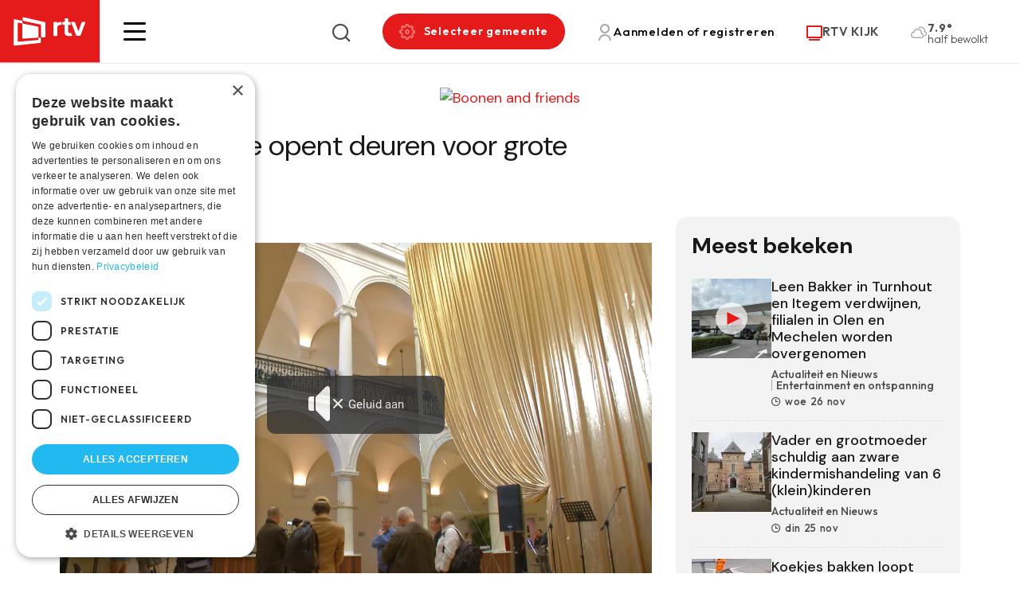

--- FILE ---
content_type: text/html; charset=UTF-8
request_url: https://www.rtv.be/cinema-lumiere-opent-deuren-voor-grote-publiek
body_size: 91125
content:


<!DOCTYPE html>
<html lang="nl" dir="ltr" prefix="og: https://ogp.me/ns#">
  <head>
    <meta charset="utf-8" />
<meta name="description" content="Vandaag is het eindelijk zover: Cinema Lumière in de Frederik Merodestraat opent zijn deuren in de Oude Stadsfeestzaal. De Mechelse stadsbioscoop telt 3 filmzalen, goed voor bijna 250 plaatsen. Op de bovenste verdieping kan je in Lux 28 ook iets eten of drinken. Het statige gebouw is helemaal in ere hersteld, zowel het schrijn-, lijst- als pleisterwerk zijn gerestaureerd. De renovatie kostte 4 miljoen euro." />
<link rel="canonical" href="https://www.rtv.be/cinema-lumiere-opent-deuren-voor-grote-publiek" />
<meta property="og:image" content="https://www.rtv.be/sites/default/files/133829_7.jpg" />
<link rel="manifest" href="/manifest.json" />
<meta name="theme-color" content="#ffffff" />
<meta name="Generator" content="Drupal 10 (https://www.drupal.org)" />
<meta name="MobileOptimized" content="width" />
<meta name="HandheldFriendly" content="true" />
<meta name="viewport" content="width=device-width, initial-scale=1.0" />
<script>var ct_check_js_val = '28e39519a0c60c1d095c1a4793c221d5';var drupal_ac_antibot_cookie_value = '036818e1a9c92cc6b4f78cd1d0bbe9b8e0c534a9629948e6bd82baf763d363bc';var ct_use_cookies = 1;var ct_use_alt_cookies = 0;var ct_capture_buffer = 0;</script>
<link rel="icon" href="/themes/custom/iiotheme/favicon.ico" type="image/vnd.microsoft.icon" />

    <title>Cinema Lumière opent deuren voor grote publiek | RTV</title>
    <link rel="stylesheet" media="all" href="/sites/default/files/css/css_aWclGgw0UacsU8cO-wY0ztNYkYvfMG3wJKHAKbUSAog.css?delta=0&amp;language=nl&amp;theme=iiotheme&amp;include=eJx1jEEOwyAMBD-EypOQQ1bFqsERNlTp60ty6amX1c5otRvc0ZNpZpJkhTq3Z9qGuzaL5qcsDszqBRWxErcfNe2VhD8I3WcSOnW4xavvcGK59eQdGtfzi441QafhGgzUc0l0cLo4az0EjvjHh8l4W7zzUXUfgi9aMUq9" />
<link rel="stylesheet" media="all" href="https://cdnjs.cloudflare.com/ajax/libs/normalize/8.0.1/normalize.min.css" />
<link rel="stylesheet" media="all" href="/sites/default/files/css/css_9psB29jCPX4DfxNBH0GWGboXGrqs1GZYkjdHabVVBXE.css?delta=2&amp;language=nl&amp;theme=iiotheme&amp;include=eJx1jEEOwyAMBD-EypOQQ1bFqsERNlTp60ty6amX1c5otRvc0ZNpZpJkhTq3Z9qGuzaL5qcsDszqBRWxErcfNe2VhD8I3WcSOnW4xavvcGK59eQdGtfzi441QafhGgzUc0l0cLo4az0EjvjHh8l4W7zzUXUfgi9aMUq9" />

    <script type="application/json" data-drupal-selector="drupal-settings-json">{"path":{"baseUrl":"\/","pathPrefix":"","currentPath":"node\/51262","currentPathIsAdmin":false,"isFront":false,"currentLanguage":"nl"},"pluralDelimiter":"\u0003","suppressDeprecationErrors":true,"gtag":{"tagId":"","consentMode":false,"otherIds":[],"events":[],"additionalConfigInfo":[]},"ajaxPageState":{"libraries":"[base64]","theme":"iiotheme","theme_token":null},"ajaxTrustedUrl":{"form_action_p_pvdeGsVG5zNF_XLGPTvYSKCf43t8qZYSwcfZl2uzM":true,"\/zoeken":true},"gtm":{"tagId":null,"settings":{"data_layer":"dataLayer","include_environment":false},"tagIds":["GTM-W8XM53W"]},"dataLayer":{"defaultLang":"nl","languages":{"en":{"id":"en","name":"Engels","direction":"ltr","weight":0},"nl":{"id":"nl","name":"Dutch","direction":"ltr","weight":1}}},"pwa_service_worker":{"cache_version":"2.1.0-beta7-v1","installPath":"\/service-worker-data","scope":"\/"},"s_pushengage":{"pushengage_key":"0b845060-97de-49cb-858d-e9b1503efb1f"},"statistics":{"data":{"nid":"51262"},"url":"\/core\/modules\/statistics\/statistics.php"},"search_api_autocomplete":{"search":{"auto_submit":true}},"user":{"uid":0,"permissionsHash":"283808272fda07e0b58502d9125ba8bdc34da69097faa47345ccea342cdb198e"}}</script>
<script src="/sites/default/files/js/js_oXBFKbk_LZHi8j35OmrHOB7EXKhELuSITdpMGYaRlbM.js?scope=header&amp;delta=0&amp;language=nl&amp;theme=iiotheme&amp;include=[base64]"></script>
<script src="/modules/contrib/google_tag/js/gtag.js?t6alo8"></script>
<script src="/modules/contrib/google_tag/js/gtm.js?t6alo8"></script>
<script src="/sites/default/files/js/js_-5lG61LWd8SUzCByv2ts_dXeNJmO_oxIEz6n35AUHcQ.js?scope=header&amp;delta=3&amp;language=nl&amp;theme=iiotheme&amp;include=[base64]"></script>

    <link rel="apple-touch-icon" sizes="180x180" href="/themes/custom/iiotheme/dist/img/favicons/apple-touch-icon.png">
    <link rel="icon" type="image/png" sizes="32x32" href="/themes/custom/iiotheme/dist/img/favicons/favicon-32x32.png">
    <link rel="icon" type="image/png" sizes="16x16" href="/themes/custom/iiotheme/dist/img/favicons/favicon-16x16.png">
    <link rel="manifest" href="/themes/custom/iiotheme/dist/img/favicons/site.webmanifest">
    <link rel="mask-icon" href="/themes/custom/iiotheme/dist/img/favicons/safari-pinned-tab.svg" color="#e51b1b">
    <meta name="msapplication-TileColor" content="#e51b1b">
    <meta name="theme-color" content="#e51b1b">
  </head>
  <body class="path-node page-node-type-article">
    <a href="#main-content" class="visually-hidden focusable skip-link">Skip to main content</a>
    <noscript><iframe src="https://www.googletagmanager.com/ns.html?id=GTM-W8XM53W"
                  height="0" width="0" style="display:none;visibility:hidden"></iframe></noscript>

      <div class="dialog-off-canvas-main-canvas" data-off-canvas-main-canvas>
    
<div class="layout-container off-canvas__content">
      <header role="banner" class="header bg-color--white">
      <div class="header__inner display-flex align-items--center">
        
  

<div id="block-iiotheme-site-branding" class="block block-system block-system-branding-block">
  
  
        <div class="block-system-branding-block__desktop">
      <a href="/" rel="home">
        <img src="/themes/custom/iiotheme/logo.svg" alt="Home"/>
      </a>
    </div>
    <div class="block-system-branding-block__mobile">
      <a href="/" rel="home">
        <img src="/themes/custom/iiotheme/dist/img/logo-mobile.svg" alt="Home" />
      </a>
    </div>
  </div>


        <div class="header__inner__content display-flex justify-content--between align-items--center">
          <div class="hamburger-wrapper">
            <a class="hamburger" role="button" data-page-overlay-trigger>
              <div class="hamburger__inner"></div>
            </a>
          </div>
          
  

<div id="block-iiotheme-customsearch" class="block block-rtv-blocks block-custom-search search-form">
  
  
      <div class="search-form__trigger" data-search-form-trigger><i class="icon icon--search"></i></div><div class="search-form__content" data-search-form-dropdown=""><div class="search-form__close" data-search-form-trigger><i class="icon icon--remove icon--standalone"></i></div><form class="views-exposed-form" data-drupal-selector="views-exposed-form-search-default" action="/zoeken" method="get" id="views-exposed-form-search-default" accept-charset="UTF-8">
  <div class="js-form-item form-item js-form-type-search-api-autocomplete form-item-zoek js-form-item-zoek">
      

<label for="edit-zoek">Zoeken </label>
        <input data-drupal-selector="edit-zoek" data-search-api-autocomplete-search="search" class="form-autocomplete form-text" data-autocomplete-path="/search_api_autocomplete/search?display=default&amp;&amp;filter=zoek" type="text" id="edit-zoek" name="zoek" value="" size="30" maxlength="128" />

        </div>
<div data-drupal-selector="edit-actions" class="form-actions js-form-wrapper form-wrapper" id="edit-actions--3">
<button data-drupal-selector="edit-submit-search" type="submit" id="edit-submit-search" value="Zoeken" class="button js-form-submit form-submit button--default">
  Zoeken 
</button>
</div>


</form>
</div>

  </div>


<div id="block-iiotheme-rtvmytown" class="block block-rtv-blocks block-my-town my-town">
  
  
      <button data-my-town-trigger="" class="button my-town__trigger"><i class="icon icon--cog icon--standalone"></i><span>Selecteer gemeente</span></button>
<div class="my-town__dropdown" data-my-town-dropdown=""><div class="my-town__close" data-my-town-trigger><i class="icon icon--remove icon--standalone"></i></div><form class="rtv-select-city" data-drupal-selector="rtv-select-city" action="/cinema-lumiere-opent-deuren-voor-grote-publiek" method="post" id="rtv-select-city" accept-charset="UTF-8">
  <div class="js-form-item form-item js-form-type-select form-item-region js-form-item-region">
      

<label for="edit-region--2">Regio </label>
        <select data-drupal-selector="edit-region" id="edit-region--2" name="region" class="form-select"><option value="0"> Alle regio&#039;s</option><option value="45">Arendonk</option><option value="66">Baarle-Hertog</option><option value="46">Balen</option><option value="64">Beerse</option><option value="60">Berlaar</option><option value="51">Bonheiden</option><option value="43">Bornem</option><option value="38">Dessel</option><option value="42">Duffel</option><option value="29">Geel</option><option value="65">Grobbendonk</option><option value="36">Heist-op-den-Berg</option><option value="30">Herentals</option><option value="50">Herenthout</option><option value="41">Herselt</option><option value="53">Hoogstraten</option><option value="40">Hulshout</option><option value="52">Kasterlee</option><option value="26">Kempen</option><option value="58">Laakdal</option><option value="33">Lier</option><option value="34">Lille</option><option value="27">Mechelen</option><option value="55">Meerhout</option><option value="56">Merksplas</option><option value="47">Mol</option><option value="62">Nijlen</option><option value="44">Olen</option><option value="59">Oud-Turnhout</option><option value="48">Putte</option><option value="63">Puurs</option><option value="74">Puurs-Sint-Amands</option><option value="35">Ravels</option><option value="57">Retie</option><option value="61">Rijkevorsel</option><option value="4">Rivierenland</option><option value="49">Sint-Amands</option><option value="54">Sint-Katelijne-Waver</option><option value="39">Turnhout</option><option value="68">Vlaanderen</option><option value="28">Vorselaar</option><option value="67">Vosselaar</option><option value="31">Westerlo</option><option value="32">Willebroek</option></select>
        </div>

<button data-drupal-selector="edit-submit" type="submit" id="edit-submit--3" name="op" value="Bewaar voorkeuren" class="button js-form-submit form-submit button--default">
  Bewaar voorkeuren 
</button>
<input autocomplete="off" data-drupal-selector="form-ukuuui-4a9dn9qefucqfkxqqz8ocmoqpnx4kfhl5z7u" type="hidden" name="form_build_id" value="form-uKUuui_4A9dn9QEfucQfKxqQZ8OcmOqPnx4KFHl5z7U" />
<input data-drupal-selector="edit-rtv-select-city" type="hidden" name="form_id" value="rtv_select_city" />

</form>
</div>

  </div>


<div id="block-iiotheme-rtvmyaccount" class="block block-rtv-blocks block-my-account my-account">
  
  
      <button class="button my-account__trigger" data-my-account-trigger><i class="icon icon--user icon--standalone"></i><span>Aanmelden of registreren</span></button><div class="my-account__overlay" data-my-account-overlay=""></div>
<div class="my-account__overlay-content" data-my-account-overlay-content=""><div class="my-account__overlay-content__close" data-my-account-trigger><i class="icon icon--remove icon--standalone"></i></div><div class="my-account__overlay-content__block my-account__overlay-content__login" data-my-account-login>  <h2 class="h1">Hallo</h2>
  <div class="my-account__overlay-content__description">Meld je aan om je voorkeuren te bewaren</div>
  <div class="my-account__overlay-content__form"><form class="user-login-form" data-drupal-selector="user-login-form" action="/cinema-lumiere-opent-deuren-voor-grote-publiek" method="post" id="user-login-form" accept-charset="UTF-8">
  <div class="js-form-item form-item js-form-type-email form-item-name js-form-item-name">
      

<label for="edit-name" class="js-form-required form-required">E-mail  <span class="required">*</span></label>
        <input autocorrect="none" autocapitalize="none" spellcheck="false" autofocus="autofocus" autocomplete="username" data-drupal-selector="edit-name" aria-describedby="edit-name--description" type="email" id="edit-name" name="name" value="" size="60" maxlength="254" class="form-email required" required="required" aria-required="true" />

            <div id="edit-name--description" class="description">
      Geef je e-mail adres op waarmee je geregistreerd bent.
    </div>
  </div>
<div class="js-form-item form-item js-form-type-password form-item-pass js-form-item-pass">
      

<label for="edit-pass" class="js-form-required form-required">wachtwoord  <span class="required">*</span></label>
        <input autocomplete="current-password" data-drupal-selector="edit-pass" aria-describedby="edit-pass--description" type="password" id="edit-pass" name="pass" size="60" maxlength="128" class="form-text required" required="required" aria-required="true" />

            <div id="edit-pass--description" class="description">
      Geef het wachtwoord op dat bij je e-mail adres hoort.
    </div>
  </div>
<input autocomplete="off" data-drupal-selector="form-oxcjk-mdq2lcjsim6a2pc-zpumvrlse-t0-2s-gmsam" type="hidden" name="form_build_id" value="form-OXCjk-mDQ2LCJSiM6A2pC_zpumvRLse_T0_2S_GMsAM" />
<input data-drupal-selector="edit-user-login-form" type="hidden" name="form_id" value="user_login_form" />
<div data-drupal-selector="edit-actions" class="form-actions js-form-wrapper form-wrapper" id="edit-actions">
<button class="button--primary button-login button js-form-submit form-submit button--default" data-drupal-selector="edit-submit" type="submit" id="edit-submit" name="op" value="Aanmelden">
  Aanmelden 
</button>
<a href="/user/password" class="forgot-password-link">Wachtwoord vergeten?</a></div>

</form>
</div>
  <div class="my-account__overlay-content__bottom"><h3>Nog geen account? Registreer hier</h3><button data-my-account-switcher="" class="button button--default">Maak een gratis account</button>
</div>
</div><div class="my-account__overlay-content__block my-account__overlay-content__register display-none" data-my-account-register>  <h2 class="h1">Maak een account aan</h2>
  <div class="my-account__overlay-content__description">Maak hier een account aan</div>
  <div class="my-account__overlay-content__form"><form class="user-register-form user-form" data-user-info-from-browser data-drupal-selector="user-register-form" action="/cinema-lumiere-opent-deuren-voor-grote-publiek" method="post" id="user-register-form" accept-charset="UTF-8">
  <div class="field--type-string field--name-field-first-name field--widget-string-textfield js-form-wrapper form-wrapper" data-drupal-selector="edit-field-first-name-wrapper" id="edit-field-first-name-wrapper">      <div class="js-form-item form-item js-form-type-textfield form-item-field-first-name-0-value js-form-item-field-first-name-0-value">
      

<label for="edit-field-first-name-0-value" class="js-form-required form-required">Voornaam  <span class="required">*</span></label>
        <input class="js-text-full text-full form-text required" data-drupal-selector="edit-field-first-name-0-value" type="text" id="edit-field-first-name-0-value" name="field_first_name[0][value]" value="" size="60" maxlength="255" placeholder="" required="required" aria-required="true" />

        </div>

  </div>
<input autocomplete="off" data-drupal-selector="form-syrlvlfqfjl0c0qsjnlj5aecq97ldsgv-rluo4n2tb8" type="hidden" name="form_build_id" value="form-sYRlVlFQFJl0c0qSJnlj5AeCq97LDsGv-rLUO4n2tb8" />
<input data-drupal-selector="edit-user-register-form" type="hidden" name="form_id" value="user_register_form" />
<div class="field--type-string field--name-field-last-name field--widget-string-textfield js-form-wrapper form-wrapper" data-drupal-selector="edit-field-last-name-wrapper" id="edit-field-last-name-wrapper">      <div class="js-form-item form-item js-form-type-textfield form-item-field-last-name-0-value js-form-item-field-last-name-0-value">
      

<label for="edit-field-last-name-0-value" class="js-form-required form-required">Familienaam  <span class="required">*</span></label>
        <input class="js-text-full text-full form-text required" data-drupal-selector="edit-field-last-name-0-value" type="text" id="edit-field-last-name-0-value" name="field_last_name[0][value]" value="" size="60" maxlength="255" placeholder="" required="required" aria-required="true" />

        </div>

  </div>
<div data-drupal-selector="edit-account" id="edit-account" class="js-form-wrapper form-wrapper"><div class="js-form-item form-item js-form-type-email form-item-mail js-form-item-mail">
      

<label for="edit-mail" class="js-form-required form-required">E-mail  <span class="required">*</span></label>
        <input data-drupal-selector="edit-mail" aria-describedby="edit-mail--description" type="email" id="edit-mail" name="mail" value="" size="60" maxlength="254" class="form-email required" required="required" aria-required="true" />

            <div id="edit-mail--description" class="description">
      Het e-mailadres wordt niet openbaar gemaakt. We sturen je enkel meldingen waarvoor jij goedkeuring hebt gegeven en meldingen die nodig zijn om je account te beheren.
    </div>
  </div>
<div class="js-form-item form-item js-form-type-select form-item-region js-form-item-region">
      

<label for="edit-region">Selecteer jouw regio </label>
        <select data-drupal-selector="edit-region" id="edit-region" name="region" class="form-select"><option value="45">Arendonk</option><option value="66">Baarle-Hertog</option><option value="46">Balen</option><option value="64">Beerse</option><option value="60">Berlaar</option><option value="51">Bonheiden</option><option value="43">Bornem</option><option value="38">Dessel</option><option value="42">Duffel</option><option value="29">Geel</option><option value="65">Grobbendonk</option><option value="36">Heist-op-den-Berg</option><option value="30">Herentals</option><option value="50">Herenthout</option><option value="41">Herselt</option><option value="53">Hoogstraten</option><option value="40">Hulshout</option><option value="52">Kasterlee</option><option value="26">Kempen</option><option value="58">Laakdal</option><option value="33">Lier</option><option value="34">Lille</option><option value="27">Mechelen</option><option value="55">Meerhout</option><option value="56">Merksplas</option><option value="47">Mol</option><option value="62">Nijlen</option><option value="44">Olen</option><option value="59">Oud-Turnhout</option><option value="48">Putte</option><option value="63">Puurs</option><option value="74">Puurs-Sint-Amands</option><option value="35">Ravels</option><option value="57">Retie</option><option value="61">Rijkevorsel</option><option value="4">Rivierenland</option><option value="49">Sint-Amands</option><option value="54">Sint-Katelijne-Waver</option><option value="39">Turnhout</option><option value="68">Vlaanderen</option><option value="28">Vorselaar</option><option value="67">Vosselaar</option><option value="31">Westerlo</option><option value="32">Willebroek</option></select>
        </div>
<fieldset class="form-item-topics fieldgroup form-composite js-form-item form-item js-form-wrapper form-wrapper" data-drupal-selector="edit-topics" id="edit-topics--wrapper">
      <legend>
    <span class="fieldset-legend">Selecteer jouw interesses</span>
  </legend>
  <div class="fieldset-wrapper">
                <div id="edit-topics" class="form-checkboxes"><div class="js-form-item form-item js-form-type-checkbox form-item-topics-197 js-form-item-topics-197">
        <input class="form-item-topics form-checkbox" data-drupal-selector="edit-topics-197" type="checkbox" id="edit-topics-197" name="topics[197]" value="197" />

        

<label for="edit-topics-197" class="option">Actualiteit en Nieuws </label>
      </div>
<div class="js-form-item form-item js-form-type-checkbox form-item-topics-200 js-form-item-topics-200">
        <input class="form-item-topics form-checkbox" data-drupal-selector="edit-topics-200" type="checkbox" id="edit-topics-200" name="topics[200]" value="200" />

        

<label for="edit-topics-200" class="option">Entertainment en ontspanning </label>
      </div>
<div class="js-form-item form-item js-form-type-checkbox form-item-topics-202 js-form-item-topics-202">
        <input class="form-item-topics form-checkbox" data-drupal-selector="edit-topics-202" type="checkbox" id="edit-topics-202" name="topics[202]" value="202" />

        

<label for="edit-topics-202" class="option">Gezondheid en welzijn </label>
      </div>
<div class="js-form-item form-item js-form-type-checkbox form-item-topics-211 js-form-item-topics-211">
        <input class="form-item-topics form-checkbox" data-drupal-selector="edit-topics-211" type="checkbox" id="edit-topics-211" name="topics[211]" value="211" />

        

<label for="edit-topics-211" class="option">Mobiliteit en Verkeer </label>
      </div>
<div class="js-form-item form-item js-form-type-checkbox form-item-topics-207 js-form-item-topics-207">
        <input class="form-item-topics form-checkbox" data-drupal-selector="edit-topics-207" type="checkbox" id="edit-topics-207" name="topics[207]" value="207" />

        

<label for="edit-topics-207" class="option">Regionale sport </label>
      </div>
</div>

          </div>
</fieldset>
</div>
<div data-drupal-selector="edit-actions" class="form-actions js-form-wrapper form-wrapper" id="edit-actions--2">
<button class="button--primary button js-form-submit form-submit button--default" data-drupal-selector="edit-submit" type="submit" id="edit-submit--2" name="op" value="Maak een nieuw account">
  Maak een nieuw account 
</button>
</div>

</form>
</div>
</div></div>

  </div>


<div id="block-iiotheme-rtvlivetv" class="block block-rtv-blocks block-live-tv live-tv">
  
  
      <div class="live-tv__trigger"><a href="/rtv-kijk"><i class="icon icon--tv icon--standalone"></i><span>RTV KIJK</span></a></div>

  </div>


<div id="block-iiotheme-rtvweather" class="block block-rtv-blocks block-weather weather">
  
  
      <div class="weather__wrapper"><div class="weather__icon"><i class="icon icon--04n"></i></div><div class="weather__content"><div class="weather__temperature">7.9°</div><div class="weather__description">half bewolkt</div></div></div>
  </div>


        </div>
      </div>
    </header>
  
  <main role="main">
    <a id="main-content" tabindex="-1"></a>

    
          <div class="layout-highlighted">
        
  <div data-drupal-messages-fallback class="hidden"></div>


      </div>
    
          <div class="layout-content">
        
  

<div id="block-iiotheme-content" class="block block-system block-system-main-block">
  
  
      

<article  data-history-node-id="51262" class="article-full" data-tms-scrolltracking-percent="0,25,50,75,100" data-tms-scrolltracking-type="reading">
  
  
  <main>
    







  
  <section  class="rtv-layouts rtv-layouts--entity-type-article rtv-layouts__detail">
    <div class="container">
      <div class="rtv-layouts__inner">
        <div class="rtv-layouts__section">
                      <div  class="rtv-layouts__region rtv-layouts__region__ad">
              

<div class="block block-rtv-blocks block-ad-content-main">
  
  
      <div class="ad-wrapper ad-wrapper__top-of-page-big"> <!-- Revive Adserver Asynchronous JS Tag - Generated with Revive Adserver v5.3.0 --><ins data-revive-zoneid="12" data-revive-categories="" data-revive-tags="" data-revive-tvshows="" data-revive-regions=""" data-revive-id="3a18b9aba30490c97b35977373bd8cbb"></ins><script async src="https://www.rtv.be/adsweb/www/delivery/asyncjs.php"></script></div>
  </div>

            </div>
                                          <div  class="rtv-layouts__region rtv-layouts__region__top">
              

<div class="block block-system block-system-breadcrumb-block">
  
  
      

  </div>


<div class="block block-layout-builder block-field-blocknodearticlefield-article-ispartner">
  
  
      

<div class="article-full__partner node-full-partner">
      
  </div>

  </div>


<div class="block block-layout-builder block-field-blocknodearticletitle">
  
  
      

<div class="article-full__title margin-children-none margin-bottom-10">
  <h1>
          Cinema Lumière opent deuren voor grote publiek
      </h1>
</div>

  </div>

            </div>
                                <div  class="rtv-layouts__region rtv-layouts__region__content">
              

<div class="block block-layout-builder block-field-blocknodearticlefield-date">
  
  
      

<div class="article-full__date node-full-date">
      <i class="icon icon--clock"></i>don 7 okt 2021
  </div>

  </div>


<div class="block block-rtv-blocks block-header-image-video-article">
  
  
      



<div  class="article-full-visual article-full__visual">
      <div class="article-full-visual__video">
      <div class="article-full-visual__video__inner">
                  <div class="article-full-visual__video__overlay-image image-children-display-block" data-shaka-player-image>
            

<div class="media media--type-image media--view-mode-article-full">
  
  


            <div class="field field--name-field-media-image field--type-image field--label-hidden field__item">    <picture>
                  <source srcset="/sites/default/files/styles/article_full_xl/public/133829_7.jpg.webp?itok=vN4tFfep 1x, /sites/default/files/styles/article_full_xl_x2/public/133829_7.jpg.webp?itok=eFTdQ6GC 2x" media="all and (min-width: 1200px)" type="image/webp" width="877" height="507"/>
              <source srcset="/sites/default/files/styles/article_full_lg/public/133829_7.jpg.webp?itok=4PUfHaWO 1x, /sites/default/files/styles/article_full_lg_x2/public/133829_7.jpg.webp?itok=XSb8KTBt 2x" media="all and (min-width: 992px)" type="image/webp" width="680" height="399"/>
              <source srcset="/sites/default/files/styles/article_full_md/public/133829_7.jpg.webp?itok=jHQXXX88 1x" media="all and (min-width: 768px)" type="image/webp" width="565" height="326"/>
              <source srcset="/sites/default/files/styles/article_full_sm/public/133829_7.jpg.webp?itok=bBWK6TGG 1x" media="all and (min-width: 576px)" type="image/webp" width="737" height="541"/>
              <source srcset="/sites/default/files/styles/article_full_xs/public/133829_7.jpg.webp?itok=wLF6T35M 1x" media="all and (min-width: 0px)" type="image/webp" width="546" height="400"/>
                  <img loading="lazy" width="546" height="400" src="/sites/default/files/styles/article_full_xs/public/133829_7.jpg.webp?itok=wLF6T35M" />

  </picture>

</div>
      
</div>


            <div class="article-full-visual__video__play-button">
              <svg width="21" height="20" viewBox="0 0 21 20" fill="none" xmlns="http://www.w3.org/2000/svg">
<path d="M0.5 19.9999V-5.34058e-05L20.5 9.99995L0.5 19.9999Z" fill="#E51B1B"/>
</svg>
            </div>
          </div>
                <div class="article-full-visual__video__shaka" data-shaka-player-video>
          

<div class="media media--type-video media--view-mode-article-full">
  
  


            <div class="field field--name-field-streaming-url field--type-link field--label-hidden field__item"><div id="shaka-container-1" class="shaka-container" style="max-width:40em">
  <div class="adContainer adContainer1" style="position:relative;">
    <div class="resume" style="background-color:#333;padding:10px;color:#FFF;position:absolute;left:10px;top:10px;text-decoration:underline;display:none;cursor:pointer;">Afspelen</div>
  </div>
  <button class="custom-mute"><div class="icon"></div><div class="content">Geluid aan</div></button>
  <video class="video" style="width:100%;height:100%;" data-mp4="https://rtvbe.ams3.digitaloceanspaces.com/2021/20211007_lumiere_mechelen.mp4" data-num="1" data-revive-url="https://www.rtv.be/vastProxy.php?zoneId=14" data-tms-video-percent="0,25,50,75,90" playsinline>
  </video>
</div>
<div id="companion"></div>
</div>
      
</div>

        </div>
      </div>
          </div>
  
    

</div>

  </div>


<div class="block block-layout-builder block-field-blocknodearticlebody">
  
  
      

<div class="article-full__intro text-formatted text-type--lead">
      Vandaag is het eindelijk zover: Cinema Lumière in de Frederik Merodestraat opent zijn deuren in de Oude Stadsfeestzaal. De Mechelse stadsbioscoop telt 3 filmzalen, goed voor bijna 250 plaatsen. Op de bovenste verdieping kan je in Lux 28 ook iets eten of drinken. Het statige gebouw is helemaal in ere hersteld, zowel het schrijn-, lijst- als pleisterwerk zijn gerestaureerd. De renovatie kostte 4 miljoen euro. 
  </div>

  </div>


<div class="block block-layout-builder block-extra-field-blocknodearticlesharing-buttons node-full-share margin-top-30">
  
          <h3>Deel dit artikel</h3>
      
      

<div class="social-sharing-buttons">
        <a href="https://www.facebook.com/sharer/sharer.php?u=https://www.rtv.be/cinema-lumiere-opent-deuren-voor-grote-publiek&amp;title=Cinema Lumière opent deuren voor grote publiek" target="_blank" title="Share to Facebook" aria-label="Share to Facebook" class="social-sharing-buttons__button share-facebook" rel="noopener">
      <i class="icon icon--standalone icon--facebook"></i>
    </a>
  
        <a href="https://twitter.com/intent/tweet?text=Cinema Lumière opent deuren voor grote publiek+https://www.rtv.be/cinema-lumiere-opent-deuren-voor-grote-publiek" target="_blank" title="Share to X" aria-label="Share to X" class="social-sharing-buttons__button share-x" rel="noopener">
      <i class="icon icon--standalone icon--twitter"></i>
    </a>
  
        <a href="https://www.linkedin.com/sharing/share-offsite/?url=https://www.rtv.be/cinema-lumiere-opent-deuren-voor-grote-publiek" target="_blank" title="Share to Linkedin" aria-label="Share to Linkedin" class="social-sharing-buttons__button share-linkedin" rel="noopener">
      <i class="icon icon--standalone icon--linkedin"></i>
    </a>
  
   <a data-share-mobile-trigger class="social-sharing-buttons__button share-mobile" href="#" title="Meer">Meer</a>
</div>

  </div>


<div class="block block-rtv-blocks block-tags-list-article tags-list margin-top-30 margin-bottom-30">
  
  
      <ul><li><a href="/taxonomy/term/102" class="tag tag--type-pill">Gebouwen</a></li><li><a href="/regio/mechelen" class="tag tag--type-pill">Mechelen</a></li><li><a href="/regio/mechelen" class="tag tag--type-pill">Mechelen</a></li></ul>
  </div>


<div class="block block-rtv-blocks block-ad-content-main">
  
  
      <div class="ad-wrapper ad-wrapper__responsive-ad"><div class="ad-mobile" style="display:none;"><!-- Revive Adserver Asynchronous JS Tag - Generated with Revive Adserver v5.3.0 --><ins data-revive-zoneid="6" data-revive-categories="" data-revive-tags="" data-revive-tvshows="" data-revive-regions=""" data-revive-id="3a18b9aba30490c97b35977373bd8cbb"></ins><script async src="https://www.rtv.be/adsweb/www/delivery/asyncjs.php"></script></div><div class="ad-desktop" style="display:none;"><!-- Revive Adserver Asynchronous JS Tag - Generated with Revive Adserver v5.3.0 --><ins data-revive-zoneid="12" data-revive-categories="" data-revive-tags="" data-revive-tvshows="" data-revive-regions=""" data-revive-id="3a18b9aba30490c97b35977373bd8cbb"></ins><script async src="https://www.rtv.be/adsweb/www/delivery/asyncjs.php"></script></div></div>
  </div>

            </div>
                                <div  class="rtv-layouts__region rtv-layouts__region__sidebar">
              

<div class="most-viewed bg-color--light-grey">
  
      <h4 class="h2">Meest bekeken</h4>
    
      <div class="views-element-container"><div class="js-view-dom-id-ce0c3348dd349f2ea76bf456916adfe0af46588df846f65288ff13e801afa46c">
  
  
  

  
  
  

      <div class="views-row">






<div  data-history-node-id="132846" class="card-article card-article--type-teaser-small">
  <a href="/actualiteit-en-nieuws-entertainment-en-ontspanning/leen-bakker-turnhout-en-itegem-verdwijnen" class="card-article__wrapper">
          <div class="card-article__media image-children-display-block">
        


            <div class="field field--name-field-media-image field--type-entity-reference field--label-hidden field__item">

<div class="media media--type-image media--view-mode-article-teaser-small">
  
  


            <div class="field field--name-field-media-image field--type-image field--label-hidden field__item">    <picture>
                  <source srcset="/sites/default/files/styles/article_xs/public/19268_Leenbakker%20Malinas%2002.png.webp?itok=T8ZcVbuC 1x" type="image/webp" width="100" height="100"/>
                  <img loading="lazy" srcset="/sites/default/files/styles/article_xs/public/19268_Leenbakker%20Malinas%2002.png.webp?itok=T8ZcVbuC 1x" width="100" height="100" src="/sites/default/files/styles/article_xs/public/19268_Leenbakker%20Malinas%2002.png.webp?itok=T8ZcVbuC" alt="Leenbakker Malinas" title="Leenbakker Malinas" />

  </picture>

</div>
      
</div>
</div>
      

                  <div class="card-article__play-button">
            <svg width="21" height="20" viewBox="0 0 21 20" fill="none" xmlns="http://www.w3.org/2000/svg">
<path d="M0.5 19.9999V-5.34058e-05L20.5 9.99995L0.5 19.9999Z" fill="#E51B1B"/>
</svg>
          </div>
                              </div>
        <div class="card-article__content">
              <div class="card-article__title margin-children-none">
            <h3 class="h5">
    Leen Bakker in Turnhout en Itegem verdwijnen, filialen in Olen en Mechelen worden overgenomen
  </h3>

        </div>
                    <div class="card-article__tags">
          
  


<div  class="tag tag--type-simple">
  Actualiteit en Nieuws
</div>
  


<div  class="tag tag--type-simple">
  Entertainment en ontspanning
</div>


        </div>
                  <div class="card-article__date">
        


            <div class="field field--name-field-date field--type-datetime field--label-hidden field__item"><i class="icon icon--clock"></i>woe 26 Nov</div>
      
      </div>
          </div>
  </a>

    
  

</div>
</div>
    <div class="views-row">






<div  data-history-node-id="132822" class="card-article card-article--type-teaser-small">
  <a href="/actualiteit-en-nieuws/vader-en-grootmoeder-schuldig-aan-zware-kindermishandeling-van-6" class="card-article__wrapper">
          <div class="card-article__media image-children-display-block">
        


            <div class="field field--name-field-media-image field--type-entity-reference field--label-hidden field__item">

<div class="media media--type-image media--view-mode-article-teaser-small">
  
  


            <div class="field field--name-field-media-image field--type-image field--label-hidden field__item">    <picture>
                  <source srcset="/sites/default/files/styles/article_xs/public/19635_Rechtbank%2011.jpg.webp?itok=5g2xYnn7 1x" type="image/webp" width="100" height="100"/>
                  <img loading="lazy" srcset="/sites/default/files/styles/article_xs/public/19635_Rechtbank%2011.jpg.webp?itok=5g2xYnn7 1x" width="100" height="100" src="/sites/default/files/styles/article_xs/public/19635_Rechtbank%2011.jpg.webp?itok=5g2xYnn7" alt="Rechtbank " title="Rechtbank " />

  </picture>

</div>
      
</div>
</div>
      

                              </div>
        <div class="card-article__content">
              <div class="card-article__title margin-children-none">
            <h3 class="h5">
    Vader en grootmoeder schuldig aan zware kindermishandeling van 6 (klein)kinderen 
  </h3>

        </div>
                    <div class="card-article__tags">
          
  


<div  class="tag tag--type-simple">
  Actualiteit en Nieuws
</div>


        </div>
                  <div class="card-article__date">
        


            <div class="field field--name-field-date field--type-datetime field--label-hidden field__item"><i class="icon icon--clock"></i>din 25 Nov</div>
      
      </div>
          </div>
  </a>

    
  

</div>
</div>
    <div class="views-row">






<div  data-history-node-id="132867" class="card-article card-article--type-teaser-small">
  <a href="/actualiteit-actualiteit-en-nieuws/koekjes-bakken-loopt-fout-school-vosselaar-geevacueerd" class="card-article__wrapper">
          <div class="card-article__media image-children-display-block">
        


            <div class="field field--name-field-media-image field--type-entity-reference field--label-hidden field__item">

<div class="media media--type-image media--view-mode-article-teaser-small">
  
  


            <div class="field field--name-field-media-image field--type-image field--label-hidden field__item">    <picture>
                  <source srcset="/sites/default/files/styles/article_xs/public/21714_d37d44b0-9f52-40ba-a781-27d6c43e476a.webp?itok=RWJYGNV- 1x" type="image/webp" width="100" height="100"/>
                  <img loading="lazy" srcset="/sites/default/files/styles/article_xs/public/21714_d37d44b0-9f52-40ba-a781-27d6c43e476a.webp?itok=RWJYGNV- 1x" width="100" height="100" src="/sites/default/files/styles/article_xs/public/21714_d37d44b0-9f52-40ba-a781-27d6c43e476a.webp?itok=RWJYGNV-" alt="Oven die vuur vatte" title="Oven die vuur vatte" />

  </picture>

</div>
      
</div>
</div>
      

                              </div>
        <div class="card-article__content">
              <div class="card-article__title margin-children-none">
            <h3 class="h5">
    Koekjes bakken loopt fout: school in Vosselaar geëvacueerd
  </h3>

        </div>
                    <div class="card-article__tags">
          
  


<div  class="tag tag--type-simple">
  Actualiteit
</div>
  


<div  class="tag tag--type-simple">
  Actualiteit en Nieuws
</div>


        </div>
                  <div class="card-article__date">
        


            <div class="field field--name-field-date field--type-datetime field--label-hidden field__item"><i class="icon icon--clock"></i><span class="date-ago-live" data-entity-time="1764247717"></span></div>
      
      </div>
          </div>
  </a>

    
  

</div>
</div>
    <div class="views-row">






<div  data-history-node-id="132864" class="card-article card-article--type-teaser-small">
  <a href="/actualiteit-actualiteit-en-nieuws/gemeente-lille-gaat-beroep-tegen-mcdonalds-langs-wechelsebaan" class="card-article__wrapper">
          <div class="card-article__media image-children-display-block">
        


            <div class="field field--name-field-media-image field--type-entity-reference field--label-hidden field__item">

<div class="media media--type-image media--view-mode-article-teaser-small">
  
  


            <div class="field field--name-field-media-image field--type-image field--label-hidden field__item">    <picture>
                  <source srcset="/sites/default/files/styles/article_xs/public/20635_11115_Mcdonalds1.jpg.webp?itok=mJtVzrDd 1x" type="image/webp" width="100" height="100"/>
                  <img loading="lazy" srcset="/sites/default/files/styles/article_xs/public/20635_11115_Mcdonalds1.jpg.webp?itok=mJtVzrDd 1x" width="100" height="100" src="/sites/default/files/styles/article_xs/public/20635_11115_Mcdonalds1.jpg.webp?itok=mJtVzrDd" alt="Render op sociale media van McDonald&#039;s in Lille" title="Render op sociale media van McDonald&#039;s in Lille" />

  </picture>

</div>
      
</div>
</div>
      

                              </div>
        <div class="card-article__content">
              <div class="card-article__title margin-children-none">
            <h3 class="h5">
    Gemeente Lille gaat in beroep tegen McDonald’s langs Wechelsebaan
  </h3>

        </div>
                    <div class="card-article__tags">
          
  


<div  class="tag tag--type-simple">
  Actualiteit
</div>
  


<div  class="tag tag--type-simple">
  Actualiteit en Nieuws
</div>


        </div>
                  <div class="card-article__date">
        


            <div class="field field--name-field-date field--type-datetime field--label-hidden field__item"><i class="icon icon--clock"></i><span class="date-ago-live" data-entity-time="1764239811"></span></div>
      
      </div>
          </div>
  </a>

    
  

</div>
</div>
    <div class="views-row">






<div  data-history-node-id="132869" class="card-article card-article--type-teaser-small">
  <a href="/actualiteit-actualiteit-en-nieuws/mechelen-investeert-636-miljoen-euro-nieuw-stadskantoor-en-grote" class="card-article__wrapper">
          <div class="card-article__media image-children-display-block">
        


            <div class="field field--name-field-media-image field--type-entity-reference field--label-hidden field__item">

<div class="media media--type-image media--view-mode-article-teaser-small">
  
  


            <div class="field field--name-field-media-image field--type-image field--label-hidden field__item">    <picture>
                  <source srcset="/sites/default/files/styles/article_xs/public/19180_stadhuis%20mechelen.jpg.webp?itok=Kz_UQ2DI 1x" type="image/webp" width="100" height="100"/>
                  <img loading="lazy" srcset="/sites/default/files/styles/article_xs/public/19180_stadhuis%20mechelen.jpg.webp?itok=Kz_UQ2DI 1x" width="100" height="100" src="/sites/default/files/styles/article_xs/public/19180_stadhuis%20mechelen.jpg.webp?itok=Kz_UQ2DI" alt="" />

  </picture>

</div>
      
</div>
</div>
      

                  <div class="card-article__play-button">
            <svg width="21" height="20" viewBox="0 0 21 20" fill="none" xmlns="http://www.w3.org/2000/svg">
<path d="M0.5 19.9999V-5.34058e-05L20.5 9.99995L0.5 19.9999Z" fill="#E51B1B"/>
</svg>
          </div>
                              </div>
        <div class="card-article__content">
              <div class="card-article__title margin-children-none">
            <h3 class="h5">
    Mechelen investeert 636 miljoen euro in nieuw stadskantoor en grote stadsprojecten
  </h3>

        </div>
                    <div class="card-article__tags">
          
  


<div  class="tag tag--type-simple">
  Actualiteit
</div>
  


<div  class="tag tag--type-simple">
  Actualiteit en Nieuws
</div>


        </div>
                  <div class="card-article__date">
        


            <div class="field field--name-field-date field--type-datetime field--label-hidden field__item"><i class="icon icon--clock"></i><span class="date-ago-live" data-entity-time="1764249279"></span></div>
      
      </div>
          </div>
  </a>

    
  

</div>
</div>

    

  
  

  
  
</div>
</div>



  </div>

            </div>
                            </div>
      </div>
    </div>
  </section>








  
  <section  class="rtv-layouts rtv-layouts--entity-type-article rtv-layouts__detail">
    <div class="container">
      <div class="rtv-layouts__inner">
        <div class="rtv-layouts__section">
                                                    <div  class="rtv-layouts__region rtv-layouts__region__content">
              

<div class="block block-rtv-blocks block-article-detail-list">
  
  
      <div class="article-detail-list-block"><h3>Meer nieuws uit deze regio</h3><div class="views-element-container">

<div class="js-view-dom-id-254d0052fb4f0ec7f772841ffc6409799b560025ed1cfe3864dfee8f48e8c1da view-article-detail-read-more">
  
  
  

  
    

  
  <div class="view-article-detail-read-more__row">






<div  data-history-node-id="132872" class="card-article card-article--type-list-image-left">
  <a href="/actualiteit-en-nieuws/oppositie-reageert-kritisch-op-meerjarenplanning-hoe-zit-het-met-schuldafbouw" class="card-article__wrapper">
          <div class="card-article__media image-children-display-block">
        


            <div class="field field--name-field-media-image field--type-entity-reference field--label-hidden field__item">

<div class="media media--type-image media--view-mode-list-image-left-right">
  
  


            <div class="field field--name-field-media-image field--type-image field--label-hidden field__item">    <picture>
                  <source srcset="/sites/default/files/styles/list_image_left_right_md/public/21719_6570_2904bb3c-5956-4c1e-8af4-a02364419c7e.png.webp?itok=jLuz-kkY 1x, /sites/default/files/styles/list_image_left_right_md_x2/public/21719_6570_2904bb3c-5956-4c1e-8af4-a02364419c7e.webp?itok=DKZ15xR_ 2x" media="all and (min-width: 768px)" width="224" height="127" type="image/webp"/>
              <source srcset="/sites/default/files/styles/list_image_left_right_md/public/21719_6570_2904bb3c-5956-4c1e-8af4-a02364419c7e.png.webp?itok=jLuz-kkY 1x, /sites/default/files/styles/list_image_left_right_md_x2/public/21719_6570_2904bb3c-5956-4c1e-8af4-a02364419c7e.png?itok=DKZ15xR_ 2x" media="all and (min-width: 768px)" width="224" height="127"/>
              <source srcset="/sites/default/files/styles/article_xs/public/21719_6570_2904bb3c-5956-4c1e-8af4-a02364419c7e.png.webp?itok=5dcsYHvN 1x" media="all and (min-width: 0px)" type="image/webp" width="100" height="100"/>
                  <img loading="lazy" width="100" height="100" src="/sites/default/files/styles/article_xs/public/21719_6570_2904bb3c-5956-4c1e-8af4-a02364419c7e.png.webp?itok=5dcsYHvN" alt="begroting Mechelen reactie oppositie" title="begroting Mechelen reactie oppositie" />

  </picture>

</div>
      
</div>
</div>
      

                  <div class="card-article__play-button">
            <svg width="21" height="20" viewBox="0 0 21 20" fill="none" xmlns="http://www.w3.org/2000/svg">
<path d="M0.5 19.9999V-5.34058e-05L20.5 9.99995L0.5 19.9999Z" fill="#E51B1B"/>
</svg>
          </div>
                              </div>
        <div class="card-article__content">
              <div class="card-article__title margin-children-none">
            <h3 class="h5">
    Oppositie reageert kritisch op meerjarenplanning: &quot;Hoe zit het met schuldafbouw en is dit wel nodig?&quot;
  </h3>

        </div>
                    <div class="card-article__tags">
          
  


<div  class="tag tag--type-simple">
  Actualiteit en Nieuws
</div>


        </div>
                  <div class="card-article__date">
        


            <div class="field field--name-field-date field--type-datetime field--label-hidden field__item"><i class="icon icon--clock"></i><span class="date-ago-live" data-entity-time="1764262517"></span></div>
      
      </div>
          </div>
  </a>

    
  

</div>
</div>
  <div class="view-article-detail-read-more__row">






<div  data-history-node-id="132869" class="card-article card-article--type-list-image-left">
  <a href="/actualiteit-actualiteit-en-nieuws/mechelen-investeert-636-miljoen-euro-nieuw-stadskantoor-en-grote" class="card-article__wrapper">
          <div class="card-article__media image-children-display-block">
        


            <div class="field field--name-field-media-image field--type-entity-reference field--label-hidden field__item">

<div class="media media--type-image media--view-mode-list-image-left-right">
  
  


            <div class="field field--name-field-media-image field--type-image field--label-hidden field__item">    <picture>
                  <source srcset="/sites/default/files/styles/list_image_left_right_md/public/19180_stadhuis%20mechelen.jpg.webp?itok=wM3aWoml 1x, /sites/default/files/styles/list_image_left_right_md_x2/public/19180_stadhuis%20mechelen.webp?itok=x0mHH0v9 2x" media="all and (min-width: 768px)" width="224" height="127" type="image/webp"/>
              <source srcset="/sites/default/files/styles/list_image_left_right_md/public/19180_stadhuis%20mechelen.jpg.webp?itok=wM3aWoml 1x, /sites/default/files/styles/list_image_left_right_md_x2/public/19180_stadhuis%20mechelen.jpg?itok=x0mHH0v9 2x" media="all and (min-width: 768px)" width="224" height="127"/>
              <source srcset="/sites/default/files/styles/article_xs/public/19180_stadhuis%20mechelen.jpg.webp?itok=Kz_UQ2DI 1x" media="all and (min-width: 0px)" type="image/webp" width="100" height="100"/>
                  <img loading="lazy" width="100" height="100" src="/sites/default/files/styles/article_xs/public/19180_stadhuis%20mechelen.jpg.webp?itok=Kz_UQ2DI" alt="" />

  </picture>

</div>
      
</div>
</div>
      

                  <div class="card-article__play-button">
            <svg width="21" height="20" viewBox="0 0 21 20" fill="none" xmlns="http://www.w3.org/2000/svg">
<path d="M0.5 19.9999V-5.34058e-05L20.5 9.99995L0.5 19.9999Z" fill="#E51B1B"/>
</svg>
          </div>
                              </div>
        <div class="card-article__content">
              <div class="card-article__title margin-children-none">
            <h3 class="h5">
    Mechelen investeert 636 miljoen euro in nieuw stadskantoor en grote stadsprojecten
  </h3>

        </div>
                    <div class="card-article__tags">
          
  


<div  class="tag tag--type-simple">
  Actualiteit
</div>
  


<div  class="tag tag--type-simple">
  Actualiteit en Nieuws
</div>


        </div>
                  <div class="card-article__date">
        


            <div class="field field--name-field-date field--type-datetime field--label-hidden field__item"><i class="icon icon--clock"></i><span class="date-ago-live" data-entity-time="1764249279"></span></div>
      
      </div>
          </div>
  </a>

    
  

</div>
</div>
  <div class="view-article-detail-read-more__row">






<div  data-history-node-id="132862" class="card-article card-article--type-list-image-left">
  <a href="/actualiteit-actualiteit-en-nieuws-entertainment-en-ontspanning/vlaams-topstuk-van" class="card-article__wrapper">
          <div class="card-article__media image-children-display-block">
        


            <div class="field field--name-field-media-image field--type-entity-reference field--label-hidden field__item">

<div class="media media--type-image media--view-mode-list-image-left-right">
  
  


            <div class="field field--name-field-media-image field--type-image field--label-hidden field__item">    <picture>
                  <source srcset="/sites/default/files/styles/list_image_left_right_md/public/21706_Kerkraam_hoge%20resolutie_Adobe%20RGB-08_%C2%A9%20Sophie%20Nuytten.jpg.webp?itok=vHvOlIPx 1x, /sites/default/files/styles/list_image_left_right_md_x2/public/21706_Kerkraam_hoge%20resolutie_Adobe%20RGB-08_%C2%A9%20Sophie%20Nuytten.webp?itok=PUk7eliY 2x" media="all and (min-width: 768px)" width="224" height="127" type="image/webp"/>
              <source srcset="/sites/default/files/styles/list_image_left_right_md/public/21706_Kerkraam_hoge%20resolutie_Adobe%20RGB-08_%C2%A9%20Sophie%20Nuytten.jpg.webp?itok=vHvOlIPx 1x, /sites/default/files/styles/list_image_left_right_md_x2/public/21706_Kerkraam_hoge%20resolutie_Adobe%20RGB-08_%C2%A9%20Sophie%20Nuytten.jpg?itok=PUk7eliY 2x" media="all and (min-width: 768px)" width="224" height="127"/>
              <source srcset="/sites/default/files/styles/article_xs/public/21706_Kerkraam_hoge%20resolutie_Adobe%20RGB-08_%C2%A9%20Sophie%20Nuytten.jpg.webp?itok=pw8psqBx 1x" media="all and (min-width: 0px)" type="image/webp" width="100" height="100"/>
                  <img loading="lazy" width="100" height="100" src="/sites/default/files/styles/article_xs/public/21706_Kerkraam_hoge%20resolutie_Adobe%20RGB-08_%C2%A9%20Sophie%20Nuytten.jpg.webp?itok=pw8psqBx" alt="" />

  </picture>

</div>
      
</div>
</div>
      

                  <div class="card-article__play-button">
            <svg width="21" height="20" viewBox="0 0 21 20" fill="none" xmlns="http://www.w3.org/2000/svg">
<path d="M0.5 19.9999V-5.34058e-05L20.5 9.99995L0.5 19.9999Z" fill="#E51B1B"/>
</svg>
          </div>
                              </div>
        <div class="card-article__content">
              <div class="card-article__title margin-children-none">
            <h3 class="h5">
    Vlaams topstuk van aartsbisschoppelijk archief te zien in Museum Hof van Busleyden
  </h3>

        </div>
                    <div class="card-article__tags">
          
  


<div  class="tag tag--type-simple">
  Actualiteit
</div>
  


<div  class="tag tag--type-simple">
  Actualiteit en Nieuws
</div>
  


<div  class="tag tag--type-simple">
  Entertainment en ontspanning
</div>


        </div>
                  <div class="card-article__date">
        


            <div class="field field--name-field-date field--type-datetime field--label-hidden field__item"><i class="icon icon--clock"></i><span class="date-ago-live" data-entity-time="1764234959"></span></div>
      
      </div>
          </div>
  </a>

    
  

</div>
</div>
  <div class="view-article-detail-read-more__row">






<div  data-history-node-id="132868" class="card-article card-article--type-list-image-left">
  <a href="/actualiteit-actualiteit-en-nieuws/thomas-more-schrapt-150-jobs-onze-regio" class="card-article__wrapper">
          <div class="card-article__media image-children-display-block">
        


            <div class="field field--name-field-media-image field--type-entity-reference field--label-hidden field__item">

<div class="media media--type-image media--view-mode-list-image-left-right">
  
  


            <div class="field field--name-field-media-image field--type-image field--label-hidden field__item">    <picture>
                  <source srcset="/sites/default/files/styles/list_image_left_right_md/public/19283_thomas%20more%20geel.png.webp?itok=3-cE2HZm 1x, /sites/default/files/styles/list_image_left_right_md_x2/public/19283_thomas%20more%20geel.webp?itok=rM4kopI4 2x" media="all and (min-width: 768px)" width="224" height="127" type="image/webp"/>
              <source srcset="/sites/default/files/styles/list_image_left_right_md/public/19283_thomas%20more%20geel.png.webp?itok=3-cE2HZm 1x, /sites/default/files/styles/list_image_left_right_md_x2/public/19283_thomas%20more%20geel.png?itok=rM4kopI4 2x" media="all and (min-width: 768px)" width="224" height="127"/>
              <source srcset="/sites/default/files/styles/article_xs/public/19283_thomas%20more%20geel.png.webp?itok=GVZ4NJmk 1x" media="all and (min-width: 0px)" type="image/webp" width="100" height="100"/>
                  <img loading="lazy" width="100" height="100" src="/sites/default/files/styles/article_xs/public/19283_thomas%20more%20geel.png.webp?itok=GVZ4NJmk" alt="thomas more geel." title="thomas more geel." />

  </picture>

</div>
      
</div>
</div>
      

                              </div>
        <div class="card-article__content">
              <div class="card-article__title margin-children-none">
            <h3 class="h5">
    Thomas More schrapt 150 jobs in onze regio
  </h3>

        </div>
                    <div class="card-article__tags">
          
  


<div  class="tag tag--type-simple">
  Actualiteit
</div>
  


<div  class="tag tag--type-simple">
  Actualiteit en Nieuws
</div>


        </div>
                  <div class="card-article__date">
        


            <div class="field field--name-field-date field--type-datetime field--label-hidden field__item"><i class="icon icon--clock"></i><span class="date-ago-live" data-entity-time="1764248007"></span></div>
      
      </div>
          </div>
  </a>

    
  

</div>
</div>
  <div class="view-article-detail-read-more__row">






<div  data-history-node-id="132860" class="card-article card-article--type-list-image-left">
  <a href="/actualiteit-actualiteit-en-nieuws/78-nieuwe-jobs-voor-maatwerkbedrijven-onze-provincie" class="card-article__wrapper">
          <div class="card-article__media image-children-display-block">
        


            <div class="field field--name-field-media-image field--type-entity-reference field--label-hidden field__item">

<div class="media media--type-image media--view-mode-list-image-left-right">
  
  


            <div class="field field--name-field-media-image field--type-image field--label-hidden field__item">    <picture>
                  <source srcset="/sites/default/files/styles/list_image_left_right_md/public/21704_WhatsApp_Image_2024-09-30_at_15.41.55.jpg.webp?itok=UEjBwezP 1x, /sites/default/files/styles/list_image_left_right_md_x2/public/21704_WhatsApp_Image_2024-09-30_at_15.41.55.webp?itok=9NLYq6et 2x" media="all and (min-width: 768px)" width="224" height="127" type="image/webp"/>
              <source srcset="/sites/default/files/styles/list_image_left_right_md/public/21704_WhatsApp_Image_2024-09-30_at_15.41.55.jpg.webp?itok=UEjBwezP 1x, /sites/default/files/styles/list_image_left_right_md_x2/public/21704_WhatsApp_Image_2024-09-30_at_15.41.55.jpg?itok=9NLYq6et 2x" media="all and (min-width: 768px)" width="224" height="127"/>
              <source srcset="/sites/default/files/styles/article_xs/public/21704_WhatsApp_Image_2024-09-30_at_15.41.55.jpg.webp?itok=4EyxVBLB 1x" media="all and (min-width: 0px)" type="image/webp" width="100" height="100"/>
                  <img loading="lazy" width="100" height="100" src="/sites/default/files/styles/article_xs/public/21704_WhatsApp_Image_2024-09-30_at_15.41.55.jpg.webp?itok=4EyxVBLB" alt="Minister Hilde Crevits" title="Minister Hilde Crevits" />

  </picture>

</div>
      
</div>
</div>
      

                              </div>
        <div class="card-article__content">
              <div class="card-article__title margin-children-none">
            <h3 class="h5">
    78 nieuwe jobs voor maatwerkbedrijven in onze provincie
  </h3>

        </div>
                    <div class="card-article__tags">
          
  


<div  class="tag tag--type-simple">
  Actualiteit
</div>
  


<div  class="tag tag--type-simple">
  Actualiteit en Nieuws
</div>


        </div>
                  <div class="card-article__date">
        


            <div class="field field--name-field-date field--type-datetime field--label-hidden field__item"><i class="icon icon--clock"></i><span class="date-ago-live" data-entity-time="1764231351"></span></div>
      
      </div>
          </div>
  </a>

    
  

</div>
</div>

    

  
  

  
  
</div>
</div>
</div><div class="article-detail-list-block"><h3>Ook interessant voor jou</h3><div class="views-element-container">

<div class="js-view-dom-id-e5808c8787a826f358121449bc48e407a39e829620a0caf9d51838373037c9d2 view-article-detail-read-more">
  
  
  

  
    

  
  <div class="view-article-detail-read-more__row">






<div  data-history-node-id="73738" class="card-article card-article--type-list-image-left">
  <a href="/video-de-retiese-watermolen-sluit-definitief-de-deuren" class="card-article__wrapper">
          <div class="card-article__media image-children-display-block">
        


            <div class="field field--name-field-media-image field--type-entity-reference field--label-hidden field__item">

<div class="media media--type-image media--view-mode-list-image-left-right">
  
  


            <div class="field field--name-field-media-image field--type-image field--label-hidden field__item">    <picture>
                  <source srcset="/sites/default/files/styles/list_image_left_right_md/public/181786_de_watermolen_0502_01.jpg.webp?itok=1dMsyvSf 1x, /sites/default/files/styles/list_image_left_right_md_x2/public/181786_de_watermolen_0502_01.webp?itok=f13QvFk- 2x" media="all and (min-width: 768px)" width="224" height="127" type="image/webp"/>
              <source srcset="/sites/default/files/styles/list_image_left_right_md/public/181786_de_watermolen_0502_01.jpg.webp?itok=1dMsyvSf 1x, /sites/default/files/styles/list_image_left_right_md_x2/public/181786_de_watermolen_0502_01.jpg?itok=f13QvFk- 2x" media="all and (min-width: 768px)" width="224" height="127"/>
              <source srcset="/sites/default/files/styles/article_xs/public/181786_de_watermolen_0502_01.jpg.webp?itok=mKOyvH68 1x" media="all and (min-width: 0px)" type="image/webp" width="100" height="100"/>
                  <img loading="lazy" width="100" height="100" src="/sites/default/files/styles/article_xs/public/181786_de_watermolen_0502_01.jpg.webp?itok=mKOyvH68" alt="de_watermolen_0502_01.jpg" />

  </picture>

</div>
      
</div>
</div>
      

                  <div class="card-article__play-button">
            <svg width="21" height="20" viewBox="0 0 21 20" fill="none" xmlns="http://www.w3.org/2000/svg">
<path d="M0.5 19.9999V-5.34058e-05L20.5 9.99995L0.5 19.9999Z" fill="#E51B1B"/>
</svg>
          </div>
                              </div>
        <div class="card-article__content">
              <div class="card-article__title margin-children-none">
            <h3 class="h5">
    VIDEO: De Retiese Watermolen sluit definitief de deuren
  </h3>

        </div>
                        <div class="card-article__date">
        


            <div class="field field--name-field-date field--type-datetime field--label-hidden field__item"><i class="icon icon--clock"></i>maa 5 Feb 2024</div>
      
      </div>
          </div>
  </a>

    
  

</div>
</div>
  <div class="view-article-detail-read-more__row">






<div  data-history-node-id="73702" class="card-article card-article--type-list-image-left">
  <a href="/scouts-breken-af-om-nieuwe-lokalen-op-te-bouwen" class="card-article__wrapper">
          <div class="card-article__media image-children-display-block">
        


            <div class="field field--name-field-media-image field--type-entity-reference field--label-hidden field__item">

<div class="media media--type-image media--view-mode-list-image-left-right">
  
  


            <div class="field field--name-field-media-image field--type-image field--label-hidden field__item">    <picture>
                  <source srcset="/sites/default/files/styles/list_image_left_right_md/public/181714_scouts_2.jpeg.webp?itok=whrluGTp 1x, /sites/default/files/styles/list_image_left_right_md_x2/public/181714_scouts_2.webp?itok=82us0T4Y 2x" media="all and (min-width: 768px)" width="224" height="127" type="image/webp"/>
              <source srcset="/sites/default/files/styles/list_image_left_right_md/public/181714_scouts_2.jpeg.webp?itok=whrluGTp 1x, /sites/default/files/styles/list_image_left_right_md_x2/public/181714_scouts_2.jpeg?itok=82us0T4Y 2x" media="all and (min-width: 768px)" width="224" height="127"/>
              <source srcset="/sites/default/files/styles/article_xs/public/181714_scouts_2.jpeg.webp?itok=Xj5u361t 1x" media="all and (min-width: 0px)" type="image/webp" width="100" height="100"/>
                  <img loading="lazy" width="100" height="100" src="/sites/default/files/styles/article_xs/public/181714_scouts_2.jpeg.webp?itok=Xj5u361t" alt="scouts_2.jpeg" />

  </picture>

</div>
      
</div>
</div>
      

                  <div class="card-article__play-button">
            <svg width="21" height="20" viewBox="0 0 21 20" fill="none" xmlns="http://www.w3.org/2000/svg">
<path d="M0.5 19.9999V-5.34058e-05L20.5 9.99995L0.5 19.9999Z" fill="#E51B1B"/>
</svg>
          </div>
                              </div>
        <div class="card-article__content">
              <div class="card-article__title margin-children-none">
            <h3 class="h5">
    Scouts breken af om nieuwe lokalen op te bouwen
  </h3>

        </div>
                        <div class="card-article__date">
        


            <div class="field field--name-field-date field--type-datetime field--label-hidden field__item"><i class="icon icon--clock"></i>zat 3 Feb 2024</div>
      
      </div>
          </div>
  </a>

    
  

</div>
</div>
  <div class="view-article-detail-read-more__row">






<div  data-history-node-id="73627" class="card-article card-article--type-list-image-left">
  <a href="/gloednieuwe-bushokjes-aan-diggelen-geslagen-ravels" class="card-article__wrapper">
          <div class="card-article__media image-children-display-block">
        


            <div class="field field--name-field-media-image field--type-entity-reference field--label-hidden field__item">

<div class="media media--type-image media--view-mode-list-image-left-right">
  
  


            <div class="field field--name-field-media-image field--type-image field--label-hidden field__item">    <picture>
                  <source srcset="/sites/default/files/styles/list_image_left_right_md/public/181529_bushokjes_vernield_ravels_3101.jpg.webp?itok=u_8DDqyb 1x, /sites/default/files/styles/list_image_left_right_md_x2/public/181529_bushokjes_vernield_ravels_3101.webp?itok=zTHIuDuS 2x" media="all and (min-width: 768px)" width="224" height="127" type="image/webp"/>
              <source srcset="/sites/default/files/styles/list_image_left_right_md/public/181529_bushokjes_vernield_ravels_3101.jpg.webp?itok=u_8DDqyb 1x, /sites/default/files/styles/list_image_left_right_md_x2/public/181529_bushokjes_vernield_ravels_3101.jpg?itok=zTHIuDuS 2x" media="all and (min-width: 768px)" width="224" height="127"/>
              <source srcset="/sites/default/files/styles/article_xs/public/181529_bushokjes_vernield_ravels_3101.jpg.webp?itok=X2KpkJzV 1x" media="all and (min-width: 0px)" type="image/webp" width="100" height="100"/>
                  <img loading="lazy" width="100" height="100" src="/sites/default/files/styles/article_xs/public/181529_bushokjes_vernield_ravels_3101.jpg.webp?itok=X2KpkJzV" alt="bushokjes_vernield_ravels_3101.jpg" />

  </picture>

</div>
      
</div>
</div>
      

                              </div>
        <div class="card-article__content">
              <div class="card-article__title margin-children-none">
            <h3 class="h5">
    Gloednieuwe bushokjes aan diggelen geslagen in Ravels  
  </h3>

        </div>
                        <div class="card-article__date">
        


            <div class="field field--name-field-date field--type-datetime field--label-hidden field__item"><i class="icon icon--clock"></i>woe 31 Jan 2024</div>
      
      </div>
          </div>
  </a>

    
  

</div>
</div>
  <div class="view-article-detail-read-more__row">






<div  data-history-node-id="73605" class="card-article card-article--type-list-image-left">
  <a href="/video-duffel-vernieuwt-atletiekpiste-op-sportcentrum-rooienberg" class="card-article__wrapper">
          <div class="card-article__media image-children-display-block">
        


            <div class="field field--name-field-media-image field--type-entity-reference field--label-hidden field__item">

<div class="media media--type-image media--view-mode-list-image-left-right">
  
  


            <div class="field field--name-field-media-image field--type-image field--label-hidden field__item">    <picture>
                  <source srcset="/sites/default/files/styles/list_image_left_right_md/public/181473_atletiekpiste_duffel_3001.02jpg.jpg.webp?itok=uji-gfoT 1x, /sites/default/files/styles/list_image_left_right_md_x2/public/181473_atletiekpiste_duffel_3001.02jpg.webp?itok=_WLvMUBo 2x" media="all and (min-width: 768px)" width="224" height="127" type="image/webp"/>
              <source srcset="/sites/default/files/styles/list_image_left_right_md/public/181473_atletiekpiste_duffel_3001.02jpg.jpg.webp?itok=uji-gfoT 1x, /sites/default/files/styles/list_image_left_right_md_x2/public/181473_atletiekpiste_duffel_3001.02jpg.jpg?itok=_WLvMUBo 2x" media="all and (min-width: 768px)" width="224" height="127"/>
              <source srcset="/sites/default/files/styles/article_xs/public/181473_atletiekpiste_duffel_3001.02jpg.jpg.webp?itok=W9hyJNQt 1x" media="all and (min-width: 0px)" type="image/webp" width="100" height="100"/>
                  <img loading="lazy" width="100" height="100" src="/sites/default/files/styles/article_xs/public/181473_atletiekpiste_duffel_3001.02jpg.jpg.webp?itok=W9hyJNQt" alt="atletiekpiste_duffel_3001.02jpg.jpg" />

  </picture>

</div>
      
</div>
</div>
      

                  <div class="card-article__play-button">
            <svg width="21" height="20" viewBox="0 0 21 20" fill="none" xmlns="http://www.w3.org/2000/svg">
<path d="M0.5 19.9999V-5.34058e-05L20.5 9.99995L0.5 19.9999Z" fill="#E51B1B"/>
</svg>
          </div>
                              </div>
        <div class="card-article__content">
              <div class="card-article__title margin-children-none">
            <h3 class="h5">
    VIDEO: Duffel vernieuwt atletiekpiste op sportcentrum Rooienberg 
  </h3>

        </div>
                        <div class="card-article__date">
        


            <div class="field field--name-field-date field--type-datetime field--label-hidden field__item"><i class="icon icon--clock"></i>din 30 Jan 2024</div>
      
      </div>
          </div>
  </a>

    
  

</div>
</div>
  <div class="view-article-detail-read-more__row">






<div  data-history-node-id="73578" class="card-article card-article--type-list-image-left">
  <a href="/zilvermeer-mol-vangt-tijdelijk-opnieuw-60-asielzoekers-op" class="card-article__wrapper">
          <div class="card-article__media image-children-display-block">
        


            <div class="field field--name-field-media-image field--type-entity-reference field--label-hidden field__item">

<div class="media media--type-image media--view-mode-list-image-left-right">
  
  


            <div class="field field--name-field-media-image field--type-image field--label-hidden field__item">    <picture>
                  <source srcset="/sites/default/files/styles/list_image_left_right_md/public/181426_sg_k.jpg.webp?itok=M8eeCYBC 1x, /sites/default/files/styles/list_image_left_right_md_x2/public/181426_sg_k.webp?itok=jPl47Vre 2x" media="all and (min-width: 768px)" width="224" height="127" type="image/webp"/>
              <source srcset="/sites/default/files/styles/list_image_left_right_md/public/181426_sg_k.jpg.webp?itok=M8eeCYBC 1x, /sites/default/files/styles/list_image_left_right_md_x2/public/181426_sg_k.jpg?itok=jPl47Vre 2x" media="all and (min-width: 768px)" width="224" height="127"/>
              <source srcset="/sites/default/files/styles/article_xs/public/181426_sg_k.jpg.webp?itok=4PakfSRu 1x" media="all and (min-width: 0px)" type="image/webp" width="100" height="100"/>
                  <img loading="lazy" width="100" height="100" src="/sites/default/files/styles/article_xs/public/181426_sg_k.jpg.webp?itok=4PakfSRu" alt="sg_k.jpg" />

  </picture>

</div>
      
</div>
</div>
      

                  <div class="card-article__play-button">
            <svg width="21" height="20" viewBox="0 0 21 20" fill="none" xmlns="http://www.w3.org/2000/svg">
<path d="M0.5 19.9999V-5.34058e-05L20.5 9.99995L0.5 19.9999Z" fill="#E51B1B"/>
</svg>
          </div>
                              </div>
        <div class="card-article__content">
              <div class="card-article__title margin-children-none">
            <h3 class="h5">
    Zilvermeer in Mol vangt tijdelijk opnieuw 60 asielzoekers op
  </h3>

        </div>
                        <div class="card-article__date">
        


            <div class="field field--name-field-date field--type-datetime field--label-hidden field__item"><i class="icon icon--clock"></i>maa 29 Jan 2024</div>
      
      </div>
          </div>
  </a>

    
  

</div>
</div>

    

  
  

  
  
</div>
</div>
</div>
  </div>

            </div>
                                <div  class="rtv-layouts__region rtv-layouts__region__sidebar">
              

<div class="block block-rtv-blocks block-ad-content-main">
  
  
      <div class="ad-wrapper ad-wrapper__sidebar-right"> <!-- Revive Adserver Asynchronous JS Tag - Generated with Revive Adserver v5.3.0 --><ins data-revive-zoneid="11" data-revive-categories="" data-revive-tags="" data-revive-tvshows="" data-revive-regions=""" data-revive-id="3a18b9aba30490c97b35977373bd8cbb"></ins><script async src="https://www.rtv.be/adsweb/www/delivery/asyncjs.php"></script></div>
  </div>

            </div>
                            </div>
      </div>
    </div>
  </section>

  </main>
</article>

  </div>


<div id="block-iiotheme-newslettersubscription" class="block block-rtv-blocks block-newsletter">
  
  
      <div class="newsletter-subscription bg-color--light-grey">
  <div class="container">
    <div class="newsletter-subscription__inner flex-wrapper--md align-items--md--center">
              <div class="newsletter-subscription__title margin-children-none flex-item--md--4">
          <h2>Meld je aan voor onze nieuwsbrief</h2>
        </div>
                    <div class="newsletter-subscription__form flex-item--md--8">
          <form class="rtv-newsletter-subscribe" data-drupal-selector="rtv-newsletter-subscribe" action="/cinema-lumiere-opent-deuren-voor-grote-publiek" method="post" id="rtv-newsletter-subscribe" accept-charset="UTF-8">
  <div class="js-form-item form-item js-form-type-select form-item-region js-form-item-region">
      

<label for="edit-region">Selecteer jouw regio </label>
        <select data-drupal-selector="edit-region" id="edit-region" name="region" class="form-select"><option value="0"> Alle regio&#039;s</option><option value="45">Arendonk</option><option value="66">Baarle-Hertog</option><option value="46">Balen</option><option value="64">Beerse</option><option value="60">Berlaar</option><option value="51">Bonheiden</option><option value="43">Bornem</option><option value="38">Dessel</option><option value="42">Duffel</option><option value="29">Geel</option><option value="65">Grobbendonk</option><option value="36">Heist-op-den-Berg</option><option value="30">Herentals</option><option value="50">Herenthout</option><option value="41">Herselt</option><option value="53">Hoogstraten</option><option value="40">Hulshout</option><option value="52">Kasterlee</option><option value="26">Kempen</option><option value="58">Laakdal</option><option value="33">Lier</option><option value="34">Lille</option><option value="27">Mechelen</option><option value="55">Meerhout</option><option value="56">Merksplas</option><option value="47">Mol</option><option value="62">Nijlen</option><option value="44">Olen</option><option value="59">Oud-Turnhout</option><option value="48">Putte</option><option value="63">Puurs</option><option value="74">Puurs-Sint-Amands</option><option value="35">Ravels</option><option value="57">Retie</option><option value="61">Rijkevorsel</option><option value="4">Rivierenland</option><option value="49">Sint-Amands</option><option value="54">Sint-Katelijne-Waver</option><option value="39">Turnhout</option><option value="68">Vlaanderen</option><option value="28">Vorselaar</option><option value="67">Vosselaar</option><option value="31">Westerlo</option><option value="32">Willebroek</option></select>
        </div>
<fieldset class="form-item-interests fieldgroup form-composite js-form-item form-item js-form-wrapper form-wrapper" data-drupal-selector="edit-interests" id="edit-interests--wrapper">
      <legend>
    <span class="fieldset-legend">Selecteer jouw interesses</span>
  </legend>
  <div class="fieldset-wrapper">
                <div id="edit-interests" class="form-checkboxes"><div class="js-form-item form-item js-form-type-checkbox form-item-interests-197 js-form-item-interests-197">
        <input class="form-item-interests form-checkbox" data-drupal-selector="edit-interests-197" type="checkbox" id="edit-interests-197" name="interests[197]" value="197" />

        

<label for="edit-interests-197" class="option">Actualiteit en Nieuws </label>
      </div>
<div class="js-form-item form-item js-form-type-checkbox form-item-interests-200 js-form-item-interests-200">
        <input class="form-item-interests form-checkbox" data-drupal-selector="edit-interests-200" type="checkbox" id="edit-interests-200" name="interests[200]" value="200" />

        

<label for="edit-interests-200" class="option">Entertainment en ontspanning </label>
      </div>
<div class="js-form-item form-item js-form-type-checkbox form-item-interests-202 js-form-item-interests-202">
        <input class="form-item-interests form-checkbox" data-drupal-selector="edit-interests-202" type="checkbox" id="edit-interests-202" name="interests[202]" value="202" />

        

<label for="edit-interests-202" class="option">Gezondheid en welzijn </label>
      </div>
<div class="js-form-item form-item js-form-type-checkbox form-item-interests-211 js-form-item-interests-211">
        <input class="form-item-interests form-checkbox" data-drupal-selector="edit-interests-211" type="checkbox" id="edit-interests-211" name="interests[211]" value="211" />

        

<label for="edit-interests-211" class="option">Mobiliteit en Verkeer </label>
      </div>
<div class="js-form-item form-item js-form-type-checkbox form-item-interests-207 js-form-item-interests-207">
        <input class="form-item-interests form-checkbox" data-drupal-selector="edit-interests-207" type="checkbox" id="edit-interests-207" name="interests[207]" value="207" />

        

<label for="edit-interests-207" class="option">Regionale sport </label>
      </div>
</div>

          </div>
</fieldset>
<div class="form-item-inputs js-form-wrapper form-wrapper" data-drupal-selector="edit-inputs" id="edit-inputs"><div class="js-form-item form-item js-form-type-textfield form-item-first-name js-form-item-first-name">
      

<label for="edit-first-name" class="js-form-required form-required">Voornaam  <span class="required">*</span></label>
        <input data-drupal-selector="edit-first-name" type="text" id="edit-first-name" name="first_name" value="" size="60" maxlength="128" class="form-text required" required="required" aria-required="true" />

        </div>
<div class="js-form-item form-item js-form-type-textfield form-item-last-name js-form-item-last-name">
      

<label for="edit-last-name" class="js-form-required form-required">Familienaam  <span class="required">*</span></label>
        <input data-drupal-selector="edit-last-name" type="text" id="edit-last-name" name="last_name" value="" size="60" maxlength="128" class="form-text required" required="required" aria-required="true" />

        </div>
<div class="js-form-item form-item js-form-type-email form-item-email js-form-item-email">
      

<label for="edit-email" class="js-form-required form-required">E-mail  <span class="required">*</span></label>
        <input data-drupal-selector="edit-email" type="email" id="edit-email" name="email" value="" size="60" maxlength="254" class="form-email required" required="required" aria-required="true" />

        </div>
</div>

<button data-drupal-selector="edit-submit" type="submit" id="edit-submit" name="op" value="Schrijf je in op de nieuwsbrief" class="button js-form-submit form-submit button--default">
  Schrijf je in op de nieuwsbrief 
</button>
<input autocomplete="off" data-drupal-selector="form-ac5dscakwzydoo1zrr3egpacv7jtwpubi2fnq9mv4ss" type="hidden" name="form_build_id" value="form-ac5DsCaKwZydOo1ZRR3eGpacV7JTwpUbI2fnq9Mv4Ss" />
<input data-drupal-selector="edit-rtv-newsletter-subscribe" type="hidden" name="form_id" value="rtv_newsletter_subscribe" />

</form>

        </div>
          </div>
  </div>
</div>

  </div>


      </div>
      </main>

  <footer role="contentinfo" class="footer bg-color--secondary">
    <div class="footer__inner">
              <div class="footer__columns">
          <div class="container">
            <div class="footer__columns__inner">
                              <div class="footer__column footer__column--1">
                  

                </div>
                                            <div class="footer__column footer__column--2">
                  
  

<div id="block-iiotheme-footer-about" class="block block-menu navigation menu--footer-about">
  
      <h2>Over RTV</h2>
    
      

              <ul class="menu">
              
      <li class="menu-item menu-item--level-1">
        <a href="/algemene-info-rtv-tv-plus" data-drupal-link-system-path="node/34">Algemene info</a>
              </li>
          
      <li class="menu-item menu-item--level-1">
        <a href="/over-rtv/onze-nieuwsankers" data-drupal-link-system-path="node/31">Nieuwsankers</a>
              </li>
          
      <li class="menu-item menu-item--level-1">
        <a href="/over-rtv/wie-wie" data-drupal-link-system-path="node/33">Medewerkers</a>
              </li>
          
      <li class="menu-item menu-item--level-1">
        <a href="/contact/vacatures" data-drupal-link-system-path="node/72741">Vacatures</a>
              </li>
          
      <li class="menu-item menu-item--level-1">
        <a href="/over-rtv/contact" data-drupal-link-system-path="node/72742">Contact</a>
              </li>
        </ul>
  


  </div>


                </div>
                                            <div class="footer__column footer__column--3">
                  
  

<div id="block-iiotheme-footer-more" class="block block-menu navigation menu--footer-more">
  
      <h2>Meer</h2>
    
      

              <ul class="menu">
              
      <li class="menu-item menu-item--level-1">
        <a href="/privacy-disclaimer-rtv" data-drupal-link-system-path="node/68164">Privacy Disclaimer </a>
              </li>
          
      <li class="menu-item menu-item--level-1">
        <a href="/gebruiksvoorwaarden" data-drupal-link-system-path="node/68516">Gebruiksvoorwaarden</a>
              </li>
          
      <li class="menu-item menu-item--level-1">
        <a href="/ondertiteling" data-drupal-link-system-path="node/68898">Ondertiteling</a>
              </li>
          
      <li class="menu-item menu-item--level-1">
        <a href="/product-placement" data-drupal-link-system-path="node/69130">Product Placement</a>
              </li>
          
      <li class="menu-item menu-item--level-1">
        <a href="/cookie-verklaring" data-drupal-link-system-path="node/70828">Cookie verklaring</a>
              </li>
          
      <li class="menu-item menu-item--level-1">
        <a href="/over-rtv/adverteren-op-rtv" data-drupal-link-system-path="node/35">Adverteren</a>
              </li>
          
      <li class="menu-item menu-item--level-1">
        <a href="/downloads" data-drupal-link-system-path="node/72944">Downloads</a>
              </li>
          
      <li class="menu-item menu-item--level-1">
        <a href="https://www.rtv.be/nieuws-melden">Inzenden</a>
              </li>
          
      <li class="menu-item menu-item--level-1">
        <a href="/contact/wedstrijdreglement" data-drupal-link-system-path="node/37">Wedstrijdreglement</a>
              </li>
        </ul>
  


  </div>


                </div>
                                            <div class="footer__column footer__column--4">
                  
  

<div id="block-iiotheme-footer-partners" class="block block-menu navigation menu--footer-partners">
  
      <h2>Partners</h2>
    
      

              <ul class="menu">
              
      <li class="menu-item menu-item--level-1">
        <a href="/partnerartikels" data-drupal-link-system-path="node/72766">Partnerartikels</a>
              </li>
        </ul>
  


  </div>


                </div>
                                            <div class="footer__column footer__column--5">
                  
  

<div id="block-iiotheme-footer-socials" class="block block-block-content block-block-content7f9c6b2e-dd0f-47b7-ba2d-cc96d4f0fcce block-social block-full">
  
          <h2>Volg ons</h2>
      
      <div class="socials__links">
      
  
  
  <div class="socials__link">
    <a href="https://www.facebook.com/RTVVANDAAG" title="Facebook">
      <i class="icon icon--facebook"></i>
    </a>
  </div>
  
        
  <div class="socials__link">
    <a href="https://twitter.com/rtv_vandaag" title="X">
      <i class="icon icon--twitter"></i>
    </a>
  </div>
  
  
  <div class="socials__link">
    <a href="https://www.instagram.com/rtv.officieel/" title="Instagram">
      <i class="icon icon--instagram"></i>
    </a>
  </div>

    </div>
  </div>


                </div>
                          </div>
          </div>
        </div>
                    <div class="footer__copyright display-flex flex-direction--column flex-direction--md--row">
          <div class="footer__copyright__logo image-children-display-block">
            <img src="/themes/custom/iiotheme/logo.svg" alt="Home" />
          </div>
          <div class="footer__copyright__content">
            <div class="footer__copyright__info">
              &copy;2025&nbsp;<a href="https://www.rtv.be/">RTV</a>
            </div>
            

          </div>
        </div>
          </div>
  </footer>
</div>

  <div class="page-overlay display-flex flex-direction--column bg-color--white" data-page-overlay>
    <div class="page-overlay__top display-flex align-items--center">
      <div class="page-overlay__logo">
        <a href="/" rel="home">
          <img src="/themes/custom/iiotheme/logo.svg" alt="Home" />
        </a>
      </div>
      <div class="page-overlay__hamburger">
        <div class="hamburger-wrapper">
          <a class="hamburger is-active" role="button" data-page-overlay-trigger>
            <div class="hamburger__inner"></div>
          </a>
        </div>
      </div>
    </div>
    <div class="page-overlay__inner display-flex flex-direction--column">
      
  

<div id="block-iiotheme-main-menu-overlay" class="block block-menu navigation menu--main">
  
    
      

              <ul class="menu">
              
      <li class="menu-item menu-item--level-1">
        <a href="/" data-drupal-link-system-path="&lt;front&gt;">Home</a>
              </li>
          
      <li class="menu-item menu-item--level-1">
        <a href="/actualiteit-en-nieuws" data-drupal-link-system-path="taxonomy/term/197">Actualiteit en Nieuws</a>
              </li>
          
      <li class="menu-item menu-item--level-1">
        <a href="/entertainment-en-ontspanning" data-drupal-link-system-path="taxonomy/term/200">Entertainment en ontspanning</a>
              </li>
          
      <li class="menu-item menu-item--level-1">
        <a href="/gezondheid-en-welzijn" data-drupal-link-system-path="taxonomy/term/202">Gezondheid en welzijn</a>
              </li>
          
      <li class="menu-item menu-item--level-1">
        <a href="/regionale-sport" data-drupal-link-system-path="taxonomy/term/207">Regionale sport</a>
              </li>
          
      <li class="menu-item menu-item--level-1">
        <a href="/verkeer-en-mobiliteit">Verkeer en mobiliteit</a>
              </li>
          
      <li class="menu-item menu-item--level-1">
        <a href="/dossiers" class="menu-item__link--lighter" data-drupal-link-system-path="node/74448">Dossiers</a>
              </li>
          
      <li class="menu-item menu-item--level-1">
        <a href="https://tvplus.be/happy-corner" target="_blank">Happy Corner</a>
              </li>
          
      <li class="menu-item menu-item--level-1">
        <a href="/livestream" data-drupal-link-system-path="node/75331">Livestream</a>
              </li>
        </ul>
  


  </div>


<div id="block-iiotheme-overlay-bottom-menu" class="block block-menu navigation menu--overlay-bottom">
  
    
      

              <ul class="menu">
              
      <li class="menu-item menu-item--level-1">
        <a href="/tv-theek/rtv-kijk">RTV KIJK</a>
              </li>
          
      <li class="menu-item menu-item--level-1">
        <a href="https://tvplus.be/" target="_blank">TV PLUS</a>
              </li>
        </ul>
  


  </div>


<div id="block-iiotheme-socials-overlay" class="block block-block-content block-block-content7f9c6b2e-dd0f-47b7-ba2d-cc96d4f0fcce block-social block-full socials">
  
  
      <div class="socials__links">
      
  
  
  <div class="socials__link">
    <a href="https://www.facebook.com/RTVVANDAAG" title="Facebook">
      <i class="icon icon--facebook"></i>
    </a>
  </div>
  
        
  <div class="socials__link">
    <a href="https://twitter.com/rtv_vandaag" title="X">
      <i class="icon icon--twitter"></i>
    </a>
  </div>
  
  
  <div class="socials__link">
    <a href="https://www.instagram.com/rtv.officieel/" title="Instagram">
      <i class="icon icon--instagram"></i>
    </a>
  </div>

    </div>
  </div>


    </div>
  </div>
  <div class="off-canvas__overlay" data-off-canvas-overlay></div>

  </div>

    <script>window.dataLayer = window.dataLayer || []; window.dataLayer.push({"drupalLanguage":"nl","drupalCountry":"BE","siteName":"RTV","entityCreated":"1633623626","entityLangcode":"nl","entityStatus":"1","entityUid":"2","entityUuid":"881c6c29-ae44-43ae-8a07-1ed61c6ed865","entityVid":"51280","entityName":"strapi","entityType":"node","entityBundle":"article","entityId":"51262","entityTitle":"Cinema Lumière opent deuren voor grote publiek","entityTaxonomy":{"region":{"27":"Mechelen"},"tags":{"102":"Gebouwen"}},"userUid":0,"env_brand":"globale website","env_deployment":"PROD","env_platform":"website","env_country":"BE","page_language":"NL","page_name":"Cinema Lumière opent deuren voor grote publiek","page_template":"content detail","mediaformaat":"video-artikel","submediaformaat":"","content_category_1":"Actualiteit en nieuws","content_category_2":"Actualiteit"});</script>

    <script src="/sites/default/files/js/js_MCqJ5h9cvfGbatCgUJy-fKCDWZb9ZSJG1nI5AGBxCNw.js?scope=footer&amp;delta=0&amp;language=nl&amp;theme=iiotheme&amp;include=[base64]"></script>
<script src="https://www.gstatic.com/cv/js/sender/v1/cast_sender.js"></script>
<script src="/sites/default/files/js/js_WPTxiOi0EVPazwpk_E_Mfa58mv5EJxUUHRgtp9bcASY.js?scope=footer&amp;delta=2&amp;language=nl&amp;theme=iiotheme&amp;include=[base64]"></script>
<script src="https://imasdk.googleapis.com/js/sdkloader/ima3.js"></script>
<script src="/sites/default/files/js/js_gwfiaFU5rCR61FhG61L3ryPM1zHWlshgZpdaaiuotmw.js?scope=footer&amp;delta=4&amp;language=nl&amp;theme=iiotheme&amp;include=[base64]"></script>

  </body>
</html>


--- FILE ---
content_type: image/svg+xml
request_url: https://www.rtv.be/themes/custom/iiotheme/dist/img/logo-mobile.svg
body_size: 31982
content:
<svg width="80" height="80" viewBox="0 0 80 80" fill="none" xmlns="http://www.w3.org/2000/svg" xmlns:xlink="http://www.w3.org/1999/xlink">
<rect width="80" height="80" fill="#E51B1B"/>
<rect x="19" y="21" width="43.5556" height="40" fill="url(#pattern0)"/>
<defs>
<pattern id="pattern0" patternContentUnits="objectBoundingBox" width="1" height="1">
<use xlink:href="#image0_918_8902" transform="matrix(0.00259928 0 0 0.00284585 -0.000361011 0)"/>
</pattern>
<image id="image0_918_8902" width="385" height="575" xlink:href="[data-uri]"/>
</defs>
</svg>


--- FILE ---
content_type: text/javascript
request_url: https://www.rtv.be/sites/default/files/js/js_gwfiaFU5rCR61FhG61L3ryPM1zHWlshgZpdaaiuotmw.js?scope=footer&delta=4&language=nl&theme=iiotheme&include=eJxtkG2OwyAMRC9EypHQhLjgDcQIO2l7-6VfW-1q_4z0nkeW5VgIm6GsHm2ONrV9LhxdlE5-6XtDOZ2lV7dglHCj7mfKOFi6uiSSCgVD8mnEXz7hC9ffsjpmsUyVfAVvrl0QlPrBkcJF-jrWv_BJrtsRzkxlUW9cabrfArPXZJOR_ue0hzt4IfGasaI9LHYTp6HtmmlLSOR1-oBTQo85oHG4N6PUVshG6X_v1GCsxlHf__mYb7AXgzc
body_size: 5240
content:
/* @license GPL-2.0-or-later https://www.drupal.org/licensing/faq */
(function($,Drupal){var adsManager;var adsLoader;var adDisplayContainer=[];var intervalTimer;var videoContent;var fullscreen=false;var player=[];const eventManager=new shaka.util.EventManager();var ui=[];var video=[];function init(){var playerCount=0;const videoImageSelector=".article-full-visual__video__overlay-image";$.each($('.shaka-container'),function(i,val){video[playerCount]=$('video',$(this));player[playerCount]=new shaka.Player();ui[playerCount]=new shaka.ui.Overlay(player[playerCount],$(this)[0],video[playerCount][0]);if(typeof video[playerCount].data('mp4')!=='undefined')ui[playerCount].configure({'overflowMenuButtons':['playback_rate','quality'],'controlPanelElements':['play_pause','time_and_duration','spacer','mute','volume','fullscreen','overflow_menu']});else ui[playerCount].configure({'castReceiverAppId':'07AEE832','castAndroidReceiverCompatible':true,'overflowMenuButtons':['playback_rate','quality'],'controlPanelElements':['play_pause','time_and_duration','spacer','mute','volume','fullscreen','overflow_menu','cast','airplay']});player[playerCount].attach(video[playerCount][0]);if(typeof video[playerCount].data('mp4')!=='undefined')player[playerCount].load(video[playerCount].data('mp4'));else if((isSafariBrowser=()=>navigator.userAgent.indexOf('Safari')>-1&&navigator.userAgent.indexOf('Chrome')<=-1)||video[playerCount].data('dashManifest')==="")player[playerCount].load(video[playerCount].data('hlsManifest'));else player[playerCount].load(video[playerCount].data('dashManifest'));videoContent=video[playerCount][0];if(playerCount>0||(playerCount===0&&$(videoImageSelector).length===0)){var num=playerCount+1;$('#shaka-container-'+num+' video').one('play',function(){if($(this).data('revive-url')!=='undefined'){$(this)[0].pause();requestAds($(this).data('revive-url'),$(this).data('num'));}});}playerCount++;});$(videoImageSelector).hide();$('.block-header-image-video-article').css('min-height',$('.block-header-image-video-article').height());var clickedVideo=$(videoImageSelector).parent().find('.shaka-container video');clickedVideo[0].muted=true;if(typeof clickedVideo.data('revive-url')!=='undefined')requestAds(clickedVideo.data('revive-url'),clickedVideo.data('num'));else clickedVideo[0].play();$('#shaka-container-1 .custom-mute').show();$('#shaka-container-1').addClass('muted');clickedVideo[0].addEventListener('volumechange',function(){$('#shaka-container-1 .custom-mute').hide();});$('#shaka-container-1 .custom-mute').on('click',function(){clickedVideo[0].muted=false;$(this).hide();});}function adjustPlayer(){var container=$('.block-header-image-video-article');var triggerEvent=false;const switchToMinPlayerPos=container.offset().top+(container.height()/100);const currentScrollPos=document.body.scrollTop||document.documentElement.scrollTop;const event=new Event("resize");if(currentScrollPos>switchToMinPlayerPos){triggerEvent=!container.hasClass('fixed-player');container.addClass('fixed-player');}else{triggerEvent=container.hasClass('fixed-player');container.removeClass('fixed-player');}if(triggerEvent)window.dispatchEvent(event);}function setUpIMA(num){createAdDisplayContainer(num);adDisplayContainer[num].initialize();adsLoader=new google.ima.AdsLoader(adDisplayContainer[num]);adsLoader.addEventListener(google.ima.AdsManagerLoadedEvent.Type.ADS_MANAGER_LOADED,onAdsManagerLoaded,false);adsLoader.addEventListener(google.ima.AdErrorEvent.Type.AD_ERROR,onAdError,false);adsLoader.numVideo=num;$('.adContainer'+num+' .resume').click(function(){adsManager.resume();$('.adContainer'+num+' .resume').hide();});var fullScreenEvents=["fullscreenchange","mozfullscreenchange","webkitfullscreenchange","resize"];for(let key in fullScreenEvents)document.addEventListener(fullScreenEvents[key],onFullScreenChange,false);window.addEventListener("resize",onFullScreenChange,false);}function onFullScreenChange(){if(this.fullscreen){adsManager.resize($(".shaka-video-container").first().outerWidth(),$(".shaka-video-container").first().outerHeight());this.fullscreen=false;}else{adsManager.resize($(".shaka-video-container").first().outerWidth(),$(".shaka-video-container").first().outerHeight());this.fullscreen=true;}}function createAdDisplayContainer(num){google.ima.settings.setDisableCustomPlaybackForIOS10Plus(true);adDisplayContainer[num]=new google.ima.AdDisplayContainer($('#shaka-container-'+num+' .adContainer')[0],$('#shaka-container-'+num+' video')[0]);$('#shaka-container-'+num+' .adContainer').css('z-index','1000');}function onAdsManagerLoaded(adsManagerLoadedEvent){var adsRenderingSettings=new google.ima.AdsRenderingSettings();adsRenderingSettings.restoreCustomPlaybackStateOnAdBreakComplete=true;adsManager=adsManagerLoadedEvent.getAdsManager($('.adsManager',$('#shaka-container-'+adsManagerLoadedEvent.currentTarget.numVideo+' .shaka-video')[0]),adsRenderingSettings);if($('#shaka-container-'+adsManagerLoadedEvent.currentTarget.numVideo).hasClass('muted')){adsManager.setVolume(0);$('#shaka-container-1 .custom-mute').on('click',function(){adsManager.setVolume(1);$(this).hide();});}adsManager.addEventListener(google.ima.AdErrorEvent.Type.AD_ERROR,onAdError);adsManager.addEventListener(google.ima.AdEvent.Type.CONTENT_PAUSE_REQUESTED,onContentPauseRequested);adsManager.addEventListener(google.ima.AdEvent.Type.CONTENT_RESUME_REQUESTED,onContentResumeRequested);adsManager.addEventListener(google.ima.AdEvent.Type.ALL_ADS_COMPLETED,onAdEvent);adsManager.addEventListener(google.ima.AdEvent.Type.PAUSED,onAdEvent);adsManager.addEventListener(google.ima.AdEvent.Type.LOADED,onAdEvent);adsManager.addEventListener(google.ima.AdEvent.Type.STARTED,onAdEvent);adsManager.addEventListener(google.ima.AdEvent.Type.COMPLETE,onAdEvent);adsManager.numVideo=adsManagerLoadedEvent.currentTarget.numVideo;try{adsManager.init(adsRenderingSettings.AUTO_SCALE,adsRenderingSettings.AUTO_SCALE,google.ima.ViewMode.NORMAL);adsManager.resize($(".shaka-video-container").first().outerWidth(),$(".shaka-video-container").first().outerHeight(),google.ima.ViewMode.NORMAL);adsManager.start();}catch(adError){$("#shaka-container-"+adsManagerLoadedEvent.currentTarget.numVideo+" video.shaka-video")[0].play();}}function onAdEvent(adEvent){var ad=adEvent.getAd();switch(adEvent.type){case google.ima.AdEvent.Type.LOADED:if(!ad.isLinear())$('#shaka-container-'+adEvent.currentTarget.numVideo+' video.shaka-video')[0].play();break;case google.ima.AdEvent.Type.PAUSED:$('.adContainer .resume',$('#shaka-container-'+adEvent.currentTarget.numVideo)).show();break;case google.ima.AdEvent.Type.STARTED:$('.adContainer .resume',$('#shaka-container-'+adEvent.currentTarget.numVideo)).hide();break;case google.ima.AdEvent.Type.COMPLETE:$('.adContainer',$('#shaka-container-'+adEvent.currentTarget.numVideo)).hide();break;}}function requestAds(url,num){setUpIMA(num);if(adsManager)adsManager.destroy();var adsRequest=new google.ima.AdsRequest();adsRequest.adTagUrl=url;adsRequest.linearAdSlotWidth=$("#shaka-container-"+num).width();adsRequest.linearAdSlotHeight=$("#shaka-container-"+num).height();adsRequest.nonLinearAdSlotWidth=$("#shaka-container-"+num).width();adsRequest.nonLinearAdSlotHeight=155;adsLoader.requestAds(adsRequest);}function onAdError(adErrorEvent){var numUi=adErrorEvent.currentTarget.numVideo-1;if(adsManager)adsManager.destroy();$('.adContainer',$("#shaka-container-"+adErrorEvent.currentTarget.numVideo)).hide();if(typeof video[numUi].data('mp4')!=='undefined')ui[numUi].configure({'overflowMenuButtons':['playback_rate','quality'],'controlPanelElements':['play_pause','time_and_duration','spacer','mute','volume','fullscreen','overflow_menu']});else ui[numUi].configure({'castReceiverAppId':'07AEE832','castAndroidReceiverCompatible':true,'overflowMenuButtons':['playback_rate','quality'],'controlPanelElements':['play_pause','time_and_duration','spacer','mute','volume','fullscreen','overflow_menu','cast','airplay']});$('#shaka-container-'+adErrorEvent.currentTarget.numVideo+' video.shaka-video')[0].play();}function onContentPauseRequested(adEvent){var numUi=adEvent.currentTarget.numVideo-1;$('#shaka-container-'+adEvent.currentTarget.numVideo+' video.shaka-video')[0].pause();ui[numUi].configure({'overflowMenuButtons':[],'controlPanelElements':[]});}function onContentResumeRequested(adEvent){var numUi=adEvent.currentTarget.numVideo-1;if(typeof video[numUi].data('mp4')!=='undefined')ui[numUi].configure({'overflowMenuButtons':['playback_rate','quality'],'controlPanelElements':['play_pause','time_and_duration','spacer','mute','volume','fullscreen','overflow_menu']});else ui[numUi].configure({'castReceiverAppId':'07AEE832','castAndroidReceiverCompatible':true,'overflowMenuButtons':['playback_rate','quality'],'controlPanelElements':['play_pause','time_and_duration','spacer','mute','volume','fullscreen','overflow_menu','cast','airplay']});$('.adContainer',$('#shaka-container-'+adEvent.currentTarget.numVideo)).hide();$('#shaka-container-'+adEvent.currentTarget.numVideo+' video.shaka-video')[0].play();}Drupal.behaviors.rtvvideoplayer={attach:function(){document.addEventListener('shaka-ui-loaded',init);document.addEventListener('scroll',adjustPlayer);}};}(jQuery,Drupal));;
(($,Drupal,{isTabbable})=>{$.extend($.expr[':'],{tabbable(element){Drupal.deprecationError({message:'The :tabbable selector is deprecated in Drupal 9.2.0 and will be removed in Drupal 11.0.0. Use the core/tabbable library instead. See https://www.drupal.org/node/3183730'});return isTabbable(element);}});})(jQuery,Drupal,window.tabbable);;
(($)=>{let cachedScrollbarWidth=null;const {max,abs}=Math;const regexHorizontal=/left|center|right/;const regexVertical=/top|center|bottom/;const regexOffset=/[+-]\d+(\.[\d]+)?%?/;const regexPosition=/^\w+/;const _position=$.fn.position;function getOffsets(offsets,width,height){return [parseFloat(offsets[0])*(typeof offsets[0]==='string'&&offsets[0].endsWith('%')?width/100:1),parseFloat(offsets[1])*(typeof offsets[1]==='string'&&offsets[1].endsWith('%')?height/100:1)];}function parseCss(element,property){return parseInt(window.getComputedStyle(element)[property],10)||0;}function getDimensions(elem){const raw=elem[0];if(raw.nodeType===9)return {width:elem.width(),height:elem.height(),offset:{top:0,left:0}};if(!!raw&&raw===raw.window)return {width:elem.width(),height:elem.height(),offset:{top:elem.scrollTop(),left:elem.scrollLeft()}};if(raw.preventDefault)return {width:0,height:0,offset:{top:raw.pageY,left:raw.pageX}};return {width:elem.outerWidth(),height:elem.outerHeight(),offset:elem.offset()};}const collisions={fit:{left(position,data){const {within}=data;const withinOffset=within.isWindow?within.scrollLeft:within.offset.left;const outerWidth=within.width;const collisionPosLeft=position.left-data.collisionPosition.marginLeft;const overLeft=withinOffset-collisionPosLeft;const overRight=collisionPosLeft+data.collisionWidth-outerWidth-withinOffset;let newOverRight;if(data.collisionWidth>outerWidth)if(overLeft>0&&overRight<=0){newOverRight=position.left+overLeft+data.collisionWidth-outerWidth-withinOffset;position.left+=overLeft-newOverRight;}else if(overRight>0&&overLeft<=0)position.left=withinOffset;else if(overLeft>overRight)position.left=withinOffset+outerWidth-data.collisionWidth;else position.left=withinOffset;else if(overLeft>0)position.left+=overLeft;else if(overRight>0)position.left-=overRight;else position.left=max(position.left-collisionPosLeft,position.left);},top(position,data){const {within}=data;const withinOffset=within.isWindow?within.scrollTop:within.offset.top;const outerHeight=data.within.height;const collisionPosTop=position.top-data.collisionPosition.marginTop;const overTop=withinOffset-collisionPosTop;const overBottom=collisionPosTop+data.collisionHeight-outerHeight-withinOffset;let newOverBottom;if(data.collisionHeight>outerHeight)if(overTop>0&&overBottom<=0){newOverBottom=position.top+overTop+data.collisionHeight-outerHeight-withinOffset;position.top+=overTop-newOverBottom;}else if(overBottom>0&&overTop<=0)position.top=withinOffset;else if(overTop>overBottom)position.top=withinOffset+outerHeight-data.collisionHeight;else position.top=withinOffset;else if(overTop>0)position.top+=overTop;else if(overBottom>0)position.top-=overBottom;else position.top=max(position.top-collisionPosTop,position.top);}},flip:{left(position,data){const {within}=data;const withinOffset=within.offset.left+within.scrollLeft;const outerWidth=within.width;const offsetLeft=within.isWindow?within.scrollLeft:within.offset.left;const collisionPosLeft=position.left-data.collisionPosition.marginLeft;const overLeft=collisionPosLeft-offsetLeft;const overRight=collisionPosLeft+data.collisionWidth-outerWidth-offsetLeft;const myOffset=data.my[0]==='left'?-data.elemWidth:data.my[0]==='right'?data.elemWidth:0;const atOffset=data.at[0]==='left'?data.targetWidth:data.at[0]==='right'?-data.targetWidth:0;const offset=-2*data.offset[0];let newOverRight;let newOverLeft;if(overLeft<0){newOverRight=position.left+myOffset+atOffset+offset+data.collisionWidth-outerWidth-withinOffset;if(newOverRight<0||newOverRight<abs(overLeft))position.left+=myOffset+atOffset+offset;}else{if(overRight>0){newOverLeft=position.left-data.collisionPosition.marginLeft+myOffset+atOffset+offset-offsetLeft;if(newOverLeft>0||abs(newOverLeft)<overRight)position.left+=myOffset+atOffset+offset;}}},top(position,data){const {within}=data;const withinOffset=within.offset.top+within.scrollTop;const outerHeight=within.height;const offsetTop=within.isWindow?within.scrollTop:within.offset.top;const collisionPosTop=position.top-data.collisionPosition.marginTop;const overTop=collisionPosTop-offsetTop;const overBottom=collisionPosTop+data.collisionHeight-outerHeight-offsetTop;const top=data.my[1]==='top';const myOffset=top?-data.elemHeight:data.my[1]==='bottom'?data.elemHeight:0;const atOffset=data.at[1]==='top'?data.targetHeight:data.at[1]==='bottom'?-data.targetHeight:0;const offset=-2*data.offset[1];let newOverTop;let newOverBottom;if(overTop<0){newOverBottom=position.top+myOffset+atOffset+offset+data.collisionHeight-outerHeight-withinOffset;if(newOverBottom<0||newOverBottom<abs(overTop))position.top+=myOffset+atOffset+offset;}else{if(overBottom>0){newOverTop=position.top-data.collisionPosition.marginTop+myOffset+atOffset+offset-offsetTop;if(newOverTop>0||abs(newOverTop)<overBottom)position.top+=myOffset+atOffset+offset;}}}},flipfit:{left(...args){collisions.flip.left.apply(this,args);collisions.fit.left.apply(this,args);},top(...args){collisions.flip.top.apply(this,args);collisions.fit.top.apply(this,args);}}};$.position={scrollbarWidth(){if(cachedScrollbarWidth!==undefined)return cachedScrollbarWidth;const div=$('<div '+"style='display:block;position:absolute;width:50px;height:50px;overflow:hidden;'>"+"<div style='height:100px;width:auto;'></div></div>");const innerDiv=div.children()[0];$('body').append(div);const w1=innerDiv.offsetWidth;div[0].style.overflow='scroll';let w2=innerDiv.offsetWidth;if(w1===w2)w2=div[0].clientWidth;div.remove();cachedScrollbarWidth=w1-w2;return cachedScrollbarWidth;},getScrollInfo(within){const overflowX=within.isWindow||within.isDocument?'':window.getComputedStyle(within.element[0])['overflow-x'];const overflowY=within.isWindow||within.isDocument?'':window.getComputedStyle(within.element[0])['overflow-y'];const hasOverflowX=overflowX==='scroll'||(overflowX==='auto'&&within.width<within.element[0].scrollWidth);const hasOverflowY=overflowY==='scroll'||(overflowY==='auto'&&within.height<within.element[0].scrollHeight);return {width:hasOverflowY?$.position.scrollbarWidth():0,height:hasOverflowX?$.position.scrollbarWidth():0};},getWithinInfo(element){const withinElement=$(element||window);const isWindow=!!withinElement[0]&&withinElement[0]===withinElement[0].window;const isDocument=!!withinElement[0]&&withinElement[0].nodeType===9;const hasOffset=!isWindow&&!isDocument;return {element:withinElement,isWindow,isDocument,offset:hasOffset?$(element).offset():{left:0,top:0},scrollLeft:withinElement.scrollLeft(),scrollTop:withinElement.scrollTop(),width:withinElement.outerWidth(),height:withinElement.outerHeight()};}};$.fn.position=function(options){if(!options||!options.of)return _position.apply(this,arguments);options=$.extend({},options);const within=$.position.getWithinInfo(options.within);const scrollInfo=$.position.getScrollInfo(within);const collision=(options.collision||'flip').split(' ');const offsets={};const target=typeof options.of==='string'?$(document).find(options.of):$(options.of);const dimensions=getDimensions(target);const targetWidth=dimensions.width;const targetHeight=dimensions.height;const targetOffset=dimensions.offset;if(target[0].preventDefault)options.at='left top';const basePosition=$.extend({},targetOffset);$.each(['my','at'],function(){let pos=(options[this]||'').split(' ');if(pos.length===1)pos=regexHorizontal.test(pos[0])?pos.concat(['center']):regexVertical.test(pos[0])?['center'].concat(pos):['center','center'];pos[0]=regexHorizontal.test(pos[0])?pos[0]:'center';pos[1]=regexVertical.test(pos[1])?pos[1]:'center';const horizontalOffset=regexOffset.exec(pos[0]);const verticalOffset=regexOffset.exec(pos[1]);offsets[this]=[horizontalOffset?horizontalOffset[0]:0,verticalOffset?verticalOffset[0]:0];options[this]=[regexPosition.exec(pos[0])[0],regexPosition.exec(pos[1])[0]];});if(collision.length===1)collision[1]=collision[0];if(options.at[0]==='right')basePosition.left+=targetWidth;else{if(options.at[0]==='center')basePosition.left+=targetWidth/2;}if(options.at[1]==='bottom')basePosition.top+=targetHeight;else{if(options.at[1]==='center')basePosition.top+=targetHeight/2;}const atOffset=getOffsets(offsets.at,targetWidth,targetHeight);basePosition.left+=atOffset[0];basePosition.top+=atOffset[1];return this.each(function(){let using;const elem=$(this);const elemWidth=elem.outerWidth();const elemHeight=elem.outerHeight();const marginLeft=parseCss(this,'marginLeft');const marginTop=parseCss(this,'marginTop');const collisionWidth=elemWidth+marginLeft+parseCss(this,'marginRight')+scrollInfo.width;const collisionHeight=elemHeight+marginTop+parseCss(this,'marginBottom')+scrollInfo.height;const position=$.extend({},basePosition);const myOffset=getOffsets(offsets.my,elem.outerWidth(),elem.outerHeight());if(options.my[0]==='right')position.left-=elemWidth;else{if(options.my[0]==='center')position.left-=elemWidth/2;}if(options.my[1]==='bottom')position.top-=elemHeight;else{if(options.my[1]==='center')position.top-=elemHeight/2;}position.left+=myOffset[0];position.top+=myOffset[1];const collisionPosition={marginLeft,marginTop};$.each(['left','top'],function(i,dir){if(collisions[collision[i]])collisions[collision[i]][dir](position,{targetWidth,targetHeight,elemWidth,elemHeight,collisionPosition,collisionWidth,collisionHeight,offset:[atOffset[0]+myOffset[0],atOffset[1]+myOffset[1]],my:options.my,at:options.at,within,elem});});if(options.using)using=function(props){const left=targetOffset.left-position.left;const right=left+targetWidth-elemWidth;const top=targetOffset.top-position.top;const bottom=top+targetHeight-elemHeight;const feedback={target:{element:target,left:targetOffset.left,top:targetOffset.top,width:targetWidth,height:targetHeight},element:{element:elem,left:position.left,top:position.top,width:elemWidth,height:elemHeight},horizontal:right<0?'left':left>0?'right':'center',vertical:bottom<0?'top':top>0?'bottom':'middle'};if(targetWidth<elemWidth&&abs(left+right)<targetWidth)feedback.horizontal='center';if(targetHeight<elemHeight&&abs(top+bottom)<targetHeight)feedback.vertical='middle';if(max(abs(left),abs(right))>max(abs(top),abs(bottom)))feedback.important='horizontal';else feedback.important='vertical';options.using.call(this,props,feedback);};elem.offset($.extend(position,{using}));});};if(!$.hasOwnProperty('ui'))$.ui={};$.ui.position=collisions;})(jQuery);;
(($,Drupal,drupalSettings,once)=>{if(!Drupal.autocomplete)return;const autocomplete={};autocomplete.getSettings=(input,globalSettings)=>{globalSettings=globalSettings||drupalSettings||{};const settings={auto_submit:false,delay:0,min_length:1,selector:':submit'};const search=$(input).data('search-api-autocomplete-search');if(search&&globalSettings.search_api_autocomplete&&globalSettings.search_api_autocomplete[search])$.extend(settings,globalSettings.search_api_autocomplete[search]);return settings;};Drupal.behaviors.searchApiAutocomplete={attach(context,settings){const s='.ui-autocomplete-input[data-search-api-autocomplete-search]';$(once('search-api-autocomplete',s,context)).each(function foreach(){const uiAutocomplete=$(this).data('ui-autocomplete');if(!uiAutocomplete)return;const $element=uiAutocomplete.menu.element;$element.data('search-api-autocomplete-input-id',this.id);$element.addClass('search-api-autocomplete-search');$element.attr('tabindex','-1');const elementSettings=autocomplete.getSettings(this,settings);if(elementSettings.delay)uiAutocomplete.options.delay=elementSettings.delay;if(elementSettings.min_length)uiAutocomplete.options.minLength=elementSettings.min_length;const oldSelect=uiAutocomplete.options.select;uiAutocomplete.options.select=function select(event,ui,...args){if(ui.item.url){if(event.keyCode===9)return false;window.location.href=ui.item.url;return false;}const ret=oldSelect.apply(this,[event,ui,...args]);if(elementSettings.auto_submit&&elementSettings.selector)$(elementSettings.selector,this.form).trigger('click');return ret;};});}};Drupal.SearchApiAutocomplete=autocomplete;})(jQuery,Drupal,drupalSettings,once);;
(function($,drupalSettings){setTimeout(()=>{$.ajax({type:'POST',cache:false,url:drupalSettings.statistics.url,data:drupalSettings.statistics.data});});})(jQuery,drupalSettings);;


--- FILE ---
content_type: application/xml
request_url: https://www.rtv.be/vastProxy.php?zoneId=14
body_size: 67
content:
<?xml version="1.0" encoding="UTF-8"?>
<VAST version="2.0"><!-- You are requesting vast xml for zone  which does not apear to be a video overlay banner nor a vast inline banner. -->
</VAST>

--- FILE ---
content_type: text/javascript
request_url: https://www.rtv.be/sites/default/files/js/js_-5lG61LWd8SUzCByv2ts_dXeNJmO_oxIEz6n35AUHcQ.js?scope=header&delta=3&language=nl&theme=iiotheme&include=eJxtkG2OwyAMRC9EypHQhLjgDcQIO2l7-6VfW-1q_4z0nkeW5VgIm6GsHm2ONrV9LhxdlE5-6XtDOZ2lV7dglHCj7mfKOFi6uiSSCgVD8mnEXz7hC9ffsjpmsUyVfAVvrl0QlPrBkcJF-jrWv_BJrtsRzkxlUW9cabrfArPXZJOR_ue0hzt4IfGasaI9LHYTp6HtmmlLSOR1-oBTQo85oHG4N6PUVshG6X_v1GCsxlHf__mYb7AXgzc
body_size: 122
content:
/* @license GPL-2.0-or-later https://www.drupal.org/licensing/faq */
(function(w,d,drupalSettings){w.PushEngage=w.PushEngage||[];w._peq=w._peq||[];PushEngage.push(['init',{appId:drupalSettings.s_pushengage.pushengage_key}]);var e=d.createElement('script');e.src='https://clientcdn.pushengage.com/sdks/pushengage-web-sdk.js';e.async=true;e.type='text/javascript';d.head.appendChild(e);window.addEventListener('PushEngage.onSubscriptionChange',function(event){fetch('/pushengage/new-sub',{method:'POST',body:JSON.stringify({hashId:event.detail.subscriber_id??false}),headers:{"Content-type":"application/json; charset=UTF-8"}});});})(window,document,drupalSettings);;


--- FILE ---
content_type: image/svg+xml
request_url: https://www.rtv.be/themes/custom/iiotheme/logo.svg
body_size: 4870
content:
<svg width="126" height="80" viewBox="0 0 126 80" fill="none" xmlns="http://www.w3.org/2000/svg">
<rect width="126" height="80" fill="#E51B1B"/>
<path d="M81.8999 24.0542C81.8577 23.6326 82.2793 23.2954 82.7008 23.2954C83.6282 23.2954 84.5977 23.2954 85.5251 23.2954C85.9045 23.2954 86.2839 23.6326 86.2417 24.0542C86.2417 25.361 86.2417 26.7099 86.2417 28.0167C86.9162 28.0167 87.6328 28.0167 88.3073 28.0167C88.6867 28.0167 88.9396 28.3961 89.0239 28.7333C89.2768 29.4499 89.5298 30.2087 89.7827 30.9253C89.9513 31.3469 89.5719 31.8949 89.1082 31.8527C88.1387 31.8527 87.2113 31.8527 86.2417 31.8527C86.2417 34.7613 86.2417 37.7121 86.2417 40.6208C86.1996 41.1688 86.4525 41.7168 86.9584 41.9697C87.8436 42.3491 88.8132 42.054 89.7405 42.1805C89.9092 42.2226 90.1199 42.3491 90.1621 42.5599C90.4993 43.4872 90.8787 44.3725 91.2159 45.2577C91.3846 45.6793 90.8366 45.9743 90.4993 45.9743C89.1925 45.9743 87.8858 45.9743 86.579 45.9743C85.2722 45.89 83.7968 45.6793 82.8273 44.7097C81.8999 43.7823 81.7313 42.3912 81.6891 41.1266C81.6891 38.0072 81.6891 34.93 81.6891 31.8105C81.0146 31.8105 80.3402 31.8105 79.6657 31.8105C79.2863 31.8105 78.9912 31.4312 78.9912 31.0518C78.9912 30.293 78.9912 29.5342 78.9912 28.7754C78.9491 28.3961 79.2863 27.9745 79.7079 27.9745C80.4666 27.9745 81.1833 27.9745 81.942 27.9745C81.8999 26.7099 81.8999 25.361 81.8999 24.0542Z" fill="white"/>
<path d="M67.6518 28.8175C67.6096 28.3959 67.989 28.0165 68.4105 28.0165C69.5066 28.0165 70.6447 28.0165 71.7407 28.0165C72.078 28.0165 72.4573 28.1852 72.5838 28.5224C72.6681 28.8596 72.626 29.239 72.5838 29.6184C72.6681 29.7027 72.7524 29.6184 72.7524 29.4919C73.0897 29.0282 73.5955 28.7753 74.1014 28.5645C75.0709 28.1852 76.1248 28.1009 77.1365 28.0165C77.4737 27.9744 77.9374 28.2273 77.9374 28.6067C77.9374 29.4498 77.9374 30.2507 77.9374 31.0938C77.9795 31.4732 77.6001 31.8526 77.2208 31.8526C76.3355 31.8947 75.4081 31.7683 74.565 32.1476C73.3426 32.6113 72.4995 33.9181 72.4995 35.2249C72.4995 38.5972 72.4995 41.9274 72.4995 45.2997C72.4995 45.7213 72.078 46.0164 71.6564 45.9742C70.5182 45.9742 69.4222 45.9742 68.2841 45.9742C67.8625 45.9742 67.4832 45.637 67.5253 45.2154C67.6518 39.7354 67.6518 34.2975 67.6518 28.8175Z" fill="white"/>
<path d="M89.9513 28.6913C89.7827 28.3962 90.0777 28.0168 90.415 28.0168C91.5531 27.9746 92.7334 28.0168 93.8716 28.0168C94.3775 27.9746 94.8833 28.2697 95.0098 28.7756C95.895 31.094 96.6959 33.4547 97.5812 35.7731C98.1292 37.2064 98.635 38.6396 99.183 40.0307C100.532 36.279 101.839 32.5694 103.188 28.8177C103.356 28.3119 103.862 28.0168 104.368 28.0168C105.422 28.0168 106.476 28.0168 107.487 28.0168C107.825 28.0168 108.12 28.3962 107.951 28.7334C105.97 34.1713 103.946 39.6092 101.965 45.0471C101.839 45.5529 101.375 45.8901 100.869 45.8901C99.7732 45.8901 98.7193 45.8901 97.6233 45.8901C97.1175 45.8901 96.5273 45.6794 96.3165 45.1735C94.251 39.6935 92.1011 34.2134 89.9513 28.6913Z" fill="white"/>
<path d="M28.9718 22.0831C29.309 21.9145 29.6884 22.041 30.0256 22.1253C38.8358 24.1487 47.6461 26.1721 56.4563 28.1955C57.0464 28.3219 57.5101 28.8699 57.5101 29.5022C57.5101 35.1087 57.5101 40.7152 57.5101 46.3217C57.5523 46.9541 57.0043 47.5021 56.4141 47.5442C55.276 47.6707 54.1378 47.7971 52.9575 47.9236C52.4095 48.0079 51.9036 47.5021 51.9879 46.9541C51.9879 42.1906 52.0301 37.4272 52.0301 32.6216C52.0722 31.9893 51.5664 31.357 50.8919 31.2727C43.8943 29.8395 36.8124 28.3219 29.7306 26.8044C29.0982 26.6779 28.6345 26.0456 28.6345 25.4133C28.6345 24.5281 28.5924 23.685 28.5924 22.7997C28.5924 22.5468 28.7189 22.2096 28.9718 22.0831Z" fill="white"/>
<path d="M17.8431 24.6968C18.1382 24.5703 18.4332 24.6124 18.7283 24.6968C21.5526 25.2448 24.377 25.7928 27.2013 26.3408C27.7072 26.4251 28.1287 26.8045 28.2552 27.3103C28.3816 27.9848 28.213 28.7436 28.4659 29.418C28.6345 29.8396 29.0139 30.1768 29.4776 30.2611C35.5478 31.4836 41.618 32.706 47.6461 33.9285C48.2784 34.0128 48.7421 34.6451 48.6999 35.2774C48.6578 39.2399 48.6156 43.1603 48.5735 47.1228C48.5735 47.7129 48.0676 48.2188 47.4774 48.2188C41.4072 48.5982 35.3371 48.9775 29.2669 49.3569C28.7189 49.3991 28.213 48.9354 28.2552 48.4295C28.2973 42.6123 28.3395 36.795 28.3395 30.9777C28.3395 30.3876 27.8758 29.8396 27.2856 29.7553C26.021 29.5023 24.7564 29.2494 23.4917 29.0386C23.1124 28.9543 22.6487 29.2073 22.5643 29.5866C22.48 29.8817 22.5222 30.1768 22.5222 30.4297C22.48 37.6802 22.4379 44.9729 22.3957 52.2234C22.3536 52.7714 22.8594 53.2773 23.4074 53.2351C31.4167 52.5606 39.4682 51.8862 47.4774 51.2539C47.8147 51.2117 48.1941 51.2117 48.4048 50.9166C48.8264 50.1579 48.2362 49.1883 48.7842 48.5138C49.1636 48.0501 49.8381 48.1766 50.3861 48.1345C50.9762 48.0501 51.5664 48.5138 51.5664 49.104C51.6086 50.5794 51.6507 52.0548 51.6929 53.5723C51.735 54.1203 51.3556 54.6262 50.8498 54.7948C50.5968 54.8791 50.3439 54.8791 50.091 54.9213C39.8475 55.9751 29.5619 57.1133 19.3185 58.2514C18.6862 58.3358 18.0539 58.1671 17.5902 57.7034C17.2108 57.3241 17 56.7339 17 56.1859C17.1265 45.9846 17.2529 35.7411 17.3794 25.4977C17.3794 25.2026 17.548 24.8232 17.8431 24.6968Z" fill="white"/>
</svg>


--- FILE ---
content_type: text/javascript
request_url: https://www.rtv.be/sites/default/files/js/js_WPTxiOi0EVPazwpk_E_Mfa58mv5EJxUUHRgtp9bcASY.js?scope=footer&delta=2&language=nl&theme=iiotheme&include=eJxtkG2OwyAMRC9EypHQhLjgDcQIO2l7-6VfW-1q_4z0nkeW5VgIm6GsHm2ONrV9LhxdlE5-6XtDOZ2lV7dglHCj7mfKOFi6uiSSCgVD8mnEXz7hC9ffsjpmsUyVfAVvrl0QlPrBkcJF-jrWv_BJrtsRzkxlUW9cabrfArPXZJOR_ue0hzt4IfGasaI9LHYTp6HtmmlLSOR1-oBTQo85oHG4N6PUVshG6X_v1GCsxlHf__mYb7AXgzc
body_size: 273115
content:
/* @license GPL-2.0-or-later https://www.drupal.org/licensing/faq */
(function(){var innerGlobal=typeof window!="undefined"?window:global;var exportTo={};(function(window,global,module){var q;function aa(a){var b=0;return function(){return b<a.length?{done:!1,value:a[b++]}:{done:!0};};}var ca="function"==typeof Object.defineProperties?Object.defineProperty:function(a,b,c){if(a==Array.prototype||a==Object.prototype)return a;a[b]=c.value;return a;};function da(a){a=["object"==typeof globalThis&&globalThis,a,"object"==typeof window&&window,"object"==typeof self&&self,"object"==typeof global&&global];for(var b=0;b<a.length;++b){var c=a[b];if(c&&c.Math==Math)return c;}throw Error("Cannot find global object");}var ea=da(this);function fa(a,b){if(b)a:{var c=ea;a=a.split(".");for(var d=0;d<a.length-1;d++){var e=a[d];if(!(e in c))break a;c=c[e];}a=a[a.length-1];d=c[a];b=b(d);b!=d&&null!=b&&ca(c,a,{configurable:!0,writable:!0,value:b});};}fa("Symbol",function(a){function b(f){if(this instanceof b)throw new TypeError("Symbol is not a constructor");return new c(d+(f||"")+"_"+e++,f);}function c(f,g){this.g=f;ca(this,"description",{configurable:!0,writable:!0,value:g});}if(a)return a;c.prototype.toString=function(){return this.g;};var d="jscomp_symbol_"+(1E9*Math.random()>>>0)+"_",e=0;return b;});fa("Symbol.iterator",function(a){if(a)return a;a=Symbol("Symbol.iterator");for(var b="Array Int8Array Uint8Array Uint8ClampedArray Int16Array Uint16Array Int32Array Uint32Array Float32Array Float64Array".split(" "),c=0;c<b.length;c++){var d=ea[b[c]];"function"===typeof d&&"function"!=typeof d.prototype[a]&&ca(d.prototype,a,{configurable:!0,writable:!0,value:function(){return ha(aa(this));}});}return a;});function ha(a){a={next:a};a[Symbol.iterator]=function(){return this;};return a;}function t(a){var b="undefined"!=typeof Symbol&&Symbol.iterator&&a[Symbol.iterator];if(b)return b.call(a);if("number"==typeof a.length)return {next:aa(a)};throw Error(String(a)+" is not an iterable or ArrayLike");}function y(a){if(!(a instanceof Array)){a=t(a);for(var b,c=[];!(b=a.next()).done;)c.push(b.value);a=c;}return a;}var ia="function"==typeof Object.create?Object.create:function(a){function b(){}b.prototype=a;return new b();},ja;if("function"==typeof Object.setPrototypeOf)ja=Object.setPrototypeOf;else{var ka;a:{var la={a:!0},ma={};try{ma.__proto__=la;ka=ma.a;break a;}catch(a){}ka=!1;};ja=ka?function(a,b){a.__proto__=b;if(a.__proto__!==b)throw new TypeError(a+" is not extensible");return a;}:null;}var na=ja;function oa(a,b){a.prototype=ia(b.prototype);a.prototype.constructor=a;if(na)na(a,b);else{for(var c in b)if("prototype"!=c)if(Object.defineProperties){var d=Object.getOwnPropertyDescriptor(b,c);d&&Object.defineProperty(a,c,d);}else a[c]=b[c];}a.Nm=b.prototype;}function pa(){this.s=!1;this.l=null;this.h=void 0;this.g=1;this.j=this.m=0;this.B=this.i=null;}function sa(a){if(a.s)throw new TypeError("Generator is already running");a.s=!0;}pa.prototype.u=function(a){this.h=a;};function ta(a,b){a.i={Xh:b,ki:!0};a.g=a.m||a.j;}pa.prototype.return=function(a){this.i={return:a};this.g=this.j;};function F(a,b,c){a.g=c;return {value:b};}pa.prototype.A=function(a){this.g=a;};function G(a){a.g=0;}function va(a,b,c){a.m=b;void 0!=c&&(a.j=c);}function wa(a,b){a.m=0;a.j=b||0;}function xa(a,b,c){a.g=b;a.m=c||0;}function za(a,b){a.m=b||0;b=a.i.Xh;a.i=null;return b;}function Ca(a){a.B=[a.i];a.m=0;a.j=0;}function Da(a,b){var c=a.B.splice(0)[0];(c=a.i=a.i||c)?c.ki?a.g=a.m||a.j:void 0!=c.A&&a.j<c.A?(a.g=c.A,a.i=null):a.g=a.j:a.g=b;}function Fa(a){this.g=new pa();this.h=a;}function Ga(a,b){sa(a.g);var c=a.g.l;if(c)return Ha(a,"return" in c?c["return"]:function(d){return {value:d,done:!0};},b,a.g.return);a.g.return(b);return Ia(a);}function Ha(a,b,c,d){try{var e=b.call(a.g.l,c);if(!(e instanceof Object))throw new TypeError("Iterator result "+e+" is not an object");if(!e.done)return a.g.s=!1,e;var f=e.value;}catch(g){return a.g.l=null,ta(a.g,g),Ia(a);}a.g.l=null;d.call(a.g,f);return Ia(a);}function Ia(a){for(;a.g.g;)try{var b=a.h(a.g);if(b)return a.g.s=!1,{value:b.value,done:!1};}catch(c){a.g.h=void 0,ta(a.g,c);}a.g.s=!1;if(a.g.i){b=a.g.i;a.g.i=null;if(b.ki)throw b.Xh;return {value:b.return,done:!0};}return {value:void 0,done:!0};}function Ka(a){this.next=function(b){sa(a.g);a.g.l?b=Ha(a,a.g.l.next,b,a.g.u):(a.g.u(b),b=Ia(a));return b;};this.throw=function(b){sa(a.g);a.g.l?b=Ha(a,a.g.l["throw"],b,a.g.u):(ta(a.g,b),b=Ia(a));return b;};this.return=function(b){return Ga(a,b);};this[Symbol.iterator]=function(){return this;};}function La(a){function b(d){return a.next(d);}function c(d){return a.throw(d);}return new Promise(function(d,e){function f(g){g.done?d(g.value):Promise.resolve(g.value).then(b,c).then(f,e);}f(a.next());});}function Q(a){return La(new Ka(new Fa(a)));}function Na(){for(var a=Number(this),b=[],c=a;c<arguments.length;c++)b[c-a]=arguments[c];return b;}fa("Promise",function(a){function b(g){this.h=0;this.i=void 0;this.g=[];this.s=!1;var h=this.j();try{g(h.resolve,h.reject);}catch(k){h.reject(k);}}function c(){this.g=null;}function d(g){return g instanceof b?g:new b(function(h){h(g);});}if(a)return a;c.prototype.h=function(g){if(null==this.g){this.g=[];var h=this;this.i(function(){h.l();});}this.g.push(g);};var e=ea.setTimeout;c.prototype.i=function(g){e(g,0);};c.prototype.l=function(){for(;this.g&&this.g.length;){var g=this.g;this.g=[];for(var h=0;h<g.length;++h){var k=g[h];g[h]=null;try{k();}catch(l){this.j(l);}}}this.g=null;};c.prototype.j=function(g){this.i(function(){throw g;});};b.prototype.j=function(){function g(l){return function(m){k||(k=!0,l.call(h,m));};}var h=this,k=!1;return {resolve:g(this.H),reject:g(this.l)};};b.prototype.H=function(g){if(g===this)this.l(new TypeError("A Promise cannot resolve to itself"));else if(g instanceof b)this.J(g);else{a:switch(typeof g){case "object":var h=null!=g;break a;case "function":h=!0;break a;default:h=!1;}h?this.G(g):this.m(g);}};b.prototype.G=function(g){var h=void 0;try{h=g.then;}catch(k){this.l(k);return;}"function"==typeof h?this.K(h,g):this.m(g);};b.prototype.l=function(g){this.u(2,g);};b.prototype.m=function(g){this.u(1,g);};b.prototype.u=function(g,h){if(0!=this.h)throw Error("Cannot settle("+g+", "+h+"): Promise already settled in state"+this.h);this.h=g;this.i=h;2===this.h&&this.I();this.B();};b.prototype.I=function(){var g=this;e(function(){if(g.C()){var h=ea.console;"undefined"!==typeof h&&h.error(g.i);}},1);};b.prototype.C=function(){if(this.s)return !1;var g=ea.CustomEvent,h=ea.Event,k=ea.dispatchEvent;if("undefined"===typeof k)return !0;"function"===typeof g?g=new g("unhandledrejection",{cancelable:!0}):"function"===typeof h?g=new h("unhandledrejection",{cancelable:!0}):(g=ea.document.createEvent("CustomEvent"),g.initCustomEvent("unhandledrejection",!1,!0,g));g.promise=this;g.reason=this.i;return k(g);};b.prototype.B=function(){if(null!=this.g){for(var g=0;g<this.g.length;++g)f.h(this.g[g]);this.g=null;}};var f=new c();b.prototype.J=function(g){var h=this.j();g.Ge(h.resolve,h.reject);};b.prototype.K=function(g,h){var k=this.j();try{g.call(h,k.resolve,k.reject);}catch(l){k.reject(l);}};b.prototype.then=function(g,h){function k(p,r){return "function"==typeof p?function(u){try{l(p(u));}catch(w){m(w);}}:r;}var l,m,n=new b(function(p,r){l=p;m=r;});this.Ge(k(g,l),k(h,m));return n;};b.prototype.catch=function(g){return this.then(void 0,g);};b.prototype.Ge=function(g,h){function k(){switch(l.h){case 1:g(l.i);break;case 2:h(l.i);break;default:throw Error("Unexpected state: "+l.h);}}var l=this;null==this.g?f.h(k):this.g.push(k);this.s=!0;};b.resolve=d;b.reject=function(g){return new b(function(h,k){k(g);});};b.race=function(g){return new b(function(h,k){for(var l=t(g),m=l.next();!m.done;m=l.next())d(m.value).Ge(h,k);});};b.all=function(g){var h=t(g),k=h.next();return k.done?d([]):new b(function(l,m){function n(u){return function(w){p[u]=w;r--;0==r&&l(p);};}var p=[],r=0;do p.push(void 0),r++,d(k.value).Ge(n(p.length-1),m),k=h.next();while(!k.done);});};return b;});function Oa(a,b){return Object.prototype.hasOwnProperty.call(a,b);}fa("WeakMap",function(a){function b(k){this.g=(h+=Math.random()+1).toString();if(k){k=t(k);for(var l;!(l=k.next()).done;)l=l.value,this.set(l[0],l[1]);}}function c(){}function d(k){var l=typeof k;return "object"===l&&null!==k||"function"===l;}function e(k){if(!Oa(k,g)){var l=new c();ca(k,g,{value:l});}}function f(k){var l=Object[k];l&&(Object[k]=function(m){if(m instanceof c)return m;Object.isExtensible(m)&&e(m);return l(m);});}if(function(){if(!a||!Object.seal)return !1;try{var k=Object.seal({}),l=Object.seal({}),m=new a([[k,2],[l,3]]);if(2!=m.get(k)||3!=m.get(l))return !1;m.delete(k);m.set(l,4);return !m.has(k)&&4==m.get(l);}catch(n){return !1;}}())return a;var g="$jscomp_hidden_"+Math.random();f("freeze");f("preventExtensions");f("seal");var h=0;b.prototype.set=function(k,l){if(!d(k))throw Error("Invalid WeakMap key");e(k);if(!Oa(k,g))throw Error("WeakMap key fail: "+k);k[g][this.g]=l;return this;};b.prototype.get=function(k){return d(k)&&Oa(k,g)?k[g][this.g]:void 0;};b.prototype.has=function(k){return d(k)&&Oa(k,g)&&Oa(k[g],this.g);};b.prototype.delete=function(k){return d(k)&&Oa(k,g)&&Oa(k[g],this.g)?delete k[g][this.g]:!1;};return b;});fa("Map",function(a){function b(){var h={};return h.rc=h.next=h.head=h;}function c(h,k){var l=h[1];return ha(function(){if(l){for(;l.head!=h[1];)l=l.rc;for(;l.next!=l.head;)return l=l.next,{done:!1,value:k(l)};l=null;}return {done:!0,value:void 0};});}function d(h,k){var l=k&&typeof k;"object"==l||"function"==l?f.has(k)?l=f.get(k):(l=""+ ++g,f.set(k,l)):l="p_"+k;var m=h[0][l];if(m&&Oa(h[0],l))for(h=0;h<m.length;h++){var n=m[h];if(k!==k&&n.key!==n.key||k===n.key)return {id:l,list:m,index:h,entry:n};}return {id:l,list:m,index:-1,entry:void 0};}function e(h){this[0]={};this[1]=b();this.size=0;if(h){h=t(h);for(var k;!(k=h.next()).done;)k=k.value,this.set(k[0],k[1]);}}if(function(){if(!a||"function"!=typeof a||!a.prototype.entries||"function"!=typeof Object.seal)return !1;try{var h=Object.seal({x:4}),k=new a(t([[h,"s"]]));if("s"!=k.get(h)||1!=k.size||k.get({x:4})||k.set({x:4},"t")!=k||2!=k.size)return !1;var l=k.entries(),m=l.next();if(m.done||m.value[0]!=h||"s"!=m.value[1])return !1;m=l.next();return m.done||4!=m.value[0].x||"t"!=m.value[1]||!l.next().done?!1:!0;}catch(n){return !1;}}())return a;var f=new WeakMap();e.prototype.set=function(h,k){h=0===h?0:h;var l=d(this,h);l.list||(l.list=this[0][l.id]=[]);l.entry?l.entry.value=k:(l.entry={next:this[1],rc:this[1].rc,head:this[1],key:h,value:k},l.list.push(l.entry),this[1].rc.next=l.entry,this[1].rc=l.entry,this.size++);return this;};e.prototype.delete=function(h){h=d(this,h);return h.entry&&h.list?(h.list.splice(h.index,1),h.list.length||delete this[0][h.id],h.entry.rc.next=h.entry.next,h.entry.next.rc=h.entry.rc,h.entry.head=null,this.size--,!0):!1;};e.prototype.clear=function(){this[0]={};this[1]=this[1].rc=b();this.size=0;};e.prototype.has=function(h){return !!d(this,h).entry;};e.prototype.get=function(h){return (h=d(this,h).entry)&&h.value;};e.prototype.entries=function(){return c(this,function(h){return [h.key,h.value];});};e.prototype.keys=function(){return c(this,function(h){return h.key;});};e.prototype.values=function(){return c(this,function(h){return h.value;});};e.prototype.forEach=function(h,k){for(var l=this.entries(),m;!(m=l.next()).done;)m=m.value,h.call(k,m[1],m[0],this);};e.prototype[Symbol.iterator]=e.prototype.entries;var g=0;return e;});function Pa(a,b){a instanceof String&&(a+="");var c=0,d=!1,e={next:function(){if(!d&&c<a.length){var f=c++;return {value:b(f,a[f]),done:!1};}d=!0;return {done:!0,value:void 0};}};e[Symbol.iterator]=function(){return e;};return e;}fa("Array.prototype.keys",function(a){return a?a:function(){return Pa(this,function(b){return b;});};});fa("Set",function(a){function b(c){this.g=new Map();if(c){c=t(c);for(var d;!(d=c.next()).done;)this.add(d.value);}this.size=this.g.size;}if(function(){if(!a||"function"!=typeof a||!a.prototype.entries||"function"!=typeof Object.seal)return !1;try{var c=Object.seal({x:4}),d=new a(t([c]));if(!d.has(c)||1!=d.size||d.add(c)!=d||1!=d.size||d.add({x:4})!=d||2!=d.size)return !1;var e=d.entries(),f=e.next();if(f.done||f.value[0]!=c||f.value[1]!=c)return !1;f=e.next();return f.done||f.value[0]==c||4!=f.value[0].x||f.value[1]!=f.value[0]?!1:e.next().done;}catch(g){return !1;}}())return a;b.prototype.add=function(c){c=0===c?0:c;this.g.set(c,c);this.size=this.g.size;return this;};b.prototype.delete=function(c){c=this.g.delete(c);this.size=this.g.size;return c;};b.prototype.clear=function(){this.g.clear();this.size=0;};b.prototype.has=function(c){return this.g.has(c);};b.prototype.entries=function(){return this.g.entries();};b.prototype.values=function(){return this.g.values();};b.prototype.keys=b.prototype.values;b.prototype[Symbol.iterator]=b.prototype.values;b.prototype.forEach=function(c,d){var e=this;this.g.forEach(function(f){return c.call(d,f,f,e);});};return b;});fa("Array.prototype.values",function(a){return a?a:function(){return Pa(this,function(b,c){return c;});};});fa("Array.from",function(a){return a?a:function(b,c,d){c=null!=c?c:function(h){return h;};var e=[],f="undefined"!=typeof Symbol&&Symbol.iterator&&b[Symbol.iterator];if("function"==typeof f){b=f.call(b);for(var g=0;!(f=b.next()).done;)e.push(c.call(d,f.value,g++));}else for(f=b.length,g=0;g<f;g++)e.push(c.call(d,b[g],g));return e;};});fa("Object.is",function(a){return a?a:function(b,c){return b===c?0!==b||1/b===1/c:b!==b&&c!==c;};});fa("Array.prototype.includes",function(a){return a?a:function(b,c){var d=this;d instanceof String&&(d=String(d));var e=d.length;c=c||0;for(0>c&&(c=Math.max(c+e,0));c<e;c++){var f=d[c];if(f===b||Object.is(f,b))return !0;}return !1;};});function Qa(a,b,c){if(null==a)throw new TypeError("The 'this' value for String.prototype."+c+" must not be null or undefined");if(b instanceof RegExp)throw new TypeError("First argument to String.prototype."+c+" must not be a regular expression");return a+"";}fa("String.prototype.includes",function(a){return a?a:function(b,c){return -1!==Qa(this,b,"includes").indexOf(b,c||0);};});fa("String.fromCodePoint",function(a){return a?a:function(b){for(var c="",d=0;d<arguments.length;d++){var e=Number(arguments[d]);if(0>e||1114111<e||e!==Math.floor(e))throw new RangeError("invalid_code_point "+e);65535>=e?c+=String.fromCharCode(e):(e-=65536,c+=String.fromCharCode(e>>>10&1023|55296),c+=String.fromCharCode(e&1023|56320));}return c;};});function Sa(a,b,c){a instanceof String&&(a=String(a));for(var d=a.length,e=0;e<d;e++){var f=a[e];if(b.call(c,f,e,a))return {ii:e,v:f};}return {ii:-1,v:void 0};}fa("Array.prototype.findIndex",function(a){return a?a:function(b,c){return Sa(this,b,c).ii;};});fa("WeakSet",function(a){function b(c){this.g=new WeakMap();if(c){c=t(c);for(var d;!(d=c.next()).done;)this.add(d.value);}}if(function(){if(!a||!Object.seal)return !1;try{var c=Object.seal({}),d=Object.seal({}),e=new a([c]);if(!e.has(c)||e.has(d))return !1;e.delete(c);e.add(d);return !e.has(c)&&e.has(d);}catch(f){return !1;}}())return a;b.prototype.add=function(c){this.g.set(c,!0);return this;};b.prototype.has=function(c){return this.g.has(c);};b.prototype.delete=function(c){return this.g.delete(c);};return b;});fa("Array.prototype.find",function(a){return a?a:function(b,c){return Sa(this,b,c).v;};});fa("String.prototype.startsWith",function(a){return a?a:function(b,c){var d=Qa(this,b,"startsWith"),e=d.length,f=b.length;c=Math.max(0,Math.min(c|0,d.length));for(var g=0;g<f&&c<e;)if(d[c++]!=b[g++])return !1;return g>=f;};});fa("Object.entries",function(a){return a?a:function(b){var c=[],d;for(d in b)Oa(b,d)&&c.push([d,b[d]]);return c;};});var Ta="function"==typeof Object.assign?Object.assign:function(a,b){for(var c=1;c<arguments.length;c++){var d=arguments[c];if(d)for(var e in d)Oa(d,e)&&(a[e]=d[e]);}return a;};fa("Object.assign",function(a){return a||Ta;});fa("Promise.prototype.finally",function(a){return a?a:function(b){return this.then(function(c){return Promise.resolve(b()).then(function(){return c;});},function(c){return Promise.resolve(b()).then(function(){throw c;});});};});fa("Array.prototype.entries",function(a){return a?a:function(){return Pa(this,function(b,c){return [b,c];});};});fa("Number.isNaN",function(a){return a?a:function(b){return "number"===typeof b&&isNaN(b);};});fa("String.prototype.repeat",function(a){return a?a:function(b){var c=Qa(this,null,"repeat");if(0>b||1342177279<b)throw new RangeError("Invalid count value");b|=0;for(var d="";b;)if(b&1&&(d+=c),b>>>=1)c+=c;return d;};});fa("Number.EPSILON",function(){return Math.pow(2,-52);});fa("Number.MAX_SAFE_INTEGER",function(){return 9007199254740991;});fa("Number.isFinite",function(a){return a?a:function(b){return "number"!==typeof b?!1:!isNaN(b)&&Infinity!==b&&-Infinity!==b;};});fa("Object.values",function(a){return a?a:function(b){var c=[],d;for(d in b)Oa(b,d)&&c.push(b[d]);return c;};});fa("Math.log2",function(a){return a?a:function(b){return Math.log(b)/Math.LN2;};});fa("String.prototype.endsWith",function(a){return a?a:function(b,c){var d=Qa(this,b,"endsWith");void 0===c&&(c=d.length);c=Math.max(0,Math.min(c|0,d.length));for(var e=b.length;0<e&&0<c;)if(d[--c]!=b[--e])return !1;return 0>=e;};});fa("Math.trunc",function(a){return a?a:function(b){b=Number(b);if(isNaN(b)||Infinity===b||-Infinity===b||0===b)return b;var c=Math.floor(Math.abs(b));return 0>b?-c:c;};});function Ua(a){a=Math.trunc(a)||0;0>a&&(a+=this.length);if(!(0>a||a>=this.length))return this[a];}fa("Array.prototype.at",function(a){return a?a:Ua;});function Wa(a){return a?a:Ua;}fa("Int8Array.prototype.at",Wa);fa("Uint8Array.prototype.at",Wa);fa("Uint8ClampedArray.prototype.at",Wa);fa("Int16Array.prototype.at",Wa);fa("Uint16Array.prototype.at",Wa);fa("Int32Array.prototype.at",Wa);fa("Uint32Array.prototype.at",Wa);fa("Float32Array.prototype.at",Wa);fa("Float64Array.prototype.at",Wa);fa("String.prototype.at",function(a){return a?a:Ua;});var Xa=this||self;function S(a,b){a=a.split(".");var c=Xa;a[0] in c||"undefined"==typeof c.execScript||c.execScript("var "+a[0]);for(var d;a.length&&(d=a.shift());)a.length||void 0===b?c[d]&&c[d]!==Object.prototype[d]?c=c[d]:c=c[d]={}:c[d]=b;};function Ya(){}function Za(){};function T(a,b){if(b)if(b instanceof Map)for(var c=t(b.keys()),d=c.next();!d.done;d=c.next())d=d.value,Object.defineProperty(this,d,{value:b.get(d),writable:!0,enumerable:!0});else for(c in b)Object.defineProperty(this,c,{value:b[c],writable:!0,enumerable:!0});this.defaultPrevented=this.cancelable=this.bubbles=!1;this.timeStamp=window.performance&&window.performance.now?window.performance.now():Date.now();this.type=a;this.isTrusted=!1;this.target=this.currentTarget=null;this.g=!1;}function $a(a){var b=new T(a.type),c;for(c in a)Object.defineProperty(b,c,{value:a[c],writable:!0,enumerable:!0});return b;}T.prototype.preventDefault=function(){this.cancelable&&(this.defaultPrevented=!0);};T.prototype.stopImmediatePropagation=function(){this.g=!0;};T.prototype.stopPropagation=function(){};S("shaka.util.FakeEvent",T);var ab={Gl:"abrstatuschanged",Hl:"adaptation",Il:"audiotrackchanged",Jl:"audiotrackschanged",Kl:"boundarycrossed",Ll:"buffering",Ml:"complete",Nl:"downloadcompleted",Ol:"downloadfailed",Pl:"downloadheadersreceived",Ql:"drmsessionupdate",Sl:"emsg",nm:"prft",Error:"error",Tl:"expirationupdated",Ul:"firstquartile",Vl:"gapjumped",Yl:"keystatuschanged",bm:"loaded",cm:"loading",em:"manifestparsed",fm:"manifestupdated",gm:"mediaqualitychanged",hm:"mediasourcerecovered",im:"metadataadded",Metadata:"metadata",jm:"midpoint",lm:"nospatialvideoinfo",mm:"onstatechange",om:"ratechange",rm:"segmentappended",sm:"sessiondata",tm:"spatialvideoinfo",um:"stalldetected",vm:"started",wm:"statechanged",xm:"streaming",ym:"textchanged",zm:"texttrackvisibility",Am:"thirdquartile",Bm:"timelineregionadded",Cm:"timelineregionenter",Dm:"timelineregionexit",Em:"trackschanged",Gm:"unloading",Im:"variantchanged"};function bb(){}function cb(){}function db(){}function eb(a){var b=Na.apply(1,arguments);fb.has(a)||(fb.add(a),db.apply(bb,y(b)));}function gb(){}function hb(){}function kb(){}var fb=new Set();window.console&&((new Map()).set(1,function(){return console.error.apply(console,y(Na.apply(0,arguments)));}).set(2,function(){return console.warn.apply(console,y(Na.apply(0,arguments)));}).set(3,function(){return console.info.apply(console,y(Na.apply(0,arguments)));}).set(4,function(){return console.log.apply(console,y(Na.apply(0,arguments)));}).set(5,function(){return console.debug.apply(console,y(Na.apply(0,arguments)));}).set(6,function(){return console.debug.apply(console,y(Na.apply(0,arguments)));}),db=function(){return console.warn.apply(console,y(Na.apply(0,arguments)));},cb=function(){console.error.apply(console,y(Na.apply(0,arguments)));});function lb(){this.g=new Map();}q=lb.prototype;q.push=function(a,b){this.g.has(a)?this.g.get(a).push(b):this.g.set(a,[b]);};q.get=function(a){return this.g.has(a)?this.g.get(a).slice():null;};q.remove=function(a,b){if(this.g.has(a)){var c=this.g.get(a).filter(function(d){return d!=b;});this.g.set(a,c);c.length||this.g.delete(a);}};q.forEach=function(a){this.g.forEach(function(b,c){a(c,b);});};q.size=function(){return this.g.size;};q.keys=function(){return Array.from(this.g.keys());};function mb(){this.Ka=new lb();this.we=this;}mb.prototype.addEventListener=function(a,b){this.Ka&&this.Ka.push(a,b);};mb.prototype.removeEventListener=function(a,b){this.Ka&&this.Ka.remove(a,b);};mb.prototype.dispatchEvent=function(a){if(!this.Ka)return !0;var b=this.Ka.get(a.type)||[],c=this.Ka.get("All");c&&(b=b.concat(c));b=t(b);for(c=b.next();!c.done;c=b.next()){c=c.value;a.target=this.we;a.currentTarget=this.we;try{c.handleEvent?c.handleEvent(a):c.call(this,a);}catch(d){}if(a.g)break;}return a.defaultPrevented;};mb.prototype.release=function(){this.Ka=null;};function nb(a,b){var c=[];a=t(a);for(var d=a.next();!d.done;d=a.next())c.push(b(d.value));return c;}function ob(a,b){a=t(a);for(var c=a.next();!c.done;c=a.next())if(!b(c.value))return !1;return !0;}function pb(a,b){a=t(a);for(var c=a.next();!c.done;c=a.next())if(b(c.value))return !0;return !1;}function rb(a,b){var c=[];a=t(a);for(var d=a.next();!d.done;d=a.next())d=d.value,b(d)&&c.push(d);return c;};var sb=RegExp("^(?:([^:/?#.]+):)?(?://(?:([^/?#]*)@)?([^/#?]*?)(?::([0-9]+))?(?=[/#?]|$))?([^?#]+)?(?:\\?([^#]*))?(?:#(.*))?$");function tb(a){var b;a instanceof tb?(ub(this,a.fc),this.fd=a.fd,wb(this,a.Eb),xb(this,a.Bd),this.sb=a.sb,yb(this,a.g.clone()),this.Oc=a.Oc):a&&(b=String(a).match(sb))?(ub(this,b[1]||"",!0),this.fd=zb(b[2]||""),wb(this,b[3]||"",!0),xb(this,b[4]),this.sb=zb(b[5]||"",!0),yb(this,b[6]||"",!0),this.Oc=zb(b[7]||"")):this.g=new Ab(null);}q=tb.prototype;q.fc="";q.fd="";q.Eb="";q.Bd=null;q.sb="";q.Oc="";q.toString=function(){var a=[],b=this.fc;b&&a.push(Bb(b,Cb,!0),":");if(b=this.Eb){a.push("//");var c=this.fd;c&&a.push(Bb(c,Cb,!0),"@");a.push(encodeURIComponent(b).replace(/%25([0-9a-fA-F]{2})/g,"%$1"));b=this.Bd;null!=b&&a.push(":",String(b));}if(b=this.sb)this.Eb&&"/"!=b.charAt(0)&&a.push("/"),a.push(Bb(b,"/"==b.charAt(0)?Db:Eb,!0));(b=this.g.toString())&&a.push("?",b);(b=this.Oc)&&a.push("#",Bb(b,Gb));return a.join("");};q.resolve=function(a){var b=this.clone();"data"===b.fc&&(b=new tb());var c=!!a.fc;c?ub(b,a.fc):c=!!a.fd;c?b.fd=a.fd:c=!!a.Eb;c?wb(b,a.Eb):c=null!=a.Bd;var d=a.sb;if(c)xb(b,a.Bd);else{if(c=!!a.sb){if("/"!=d.charAt(0))if(this.Eb&&!this.sb)d="/"+d;else{var e=b.sb.lastIndexOf("/");-1!=e&&(d=b.sb.substr(0,e+1)+d);}if(".."==d||"."==d)d="";else{if(-1!=d.indexOf("./")||-1!=d.indexOf("/.")){e=0==d.lastIndexOf("/",0);d=d.split("/");for(var f=[],g=0;g<d.length;){var h=d[g++];"."==h?e&&g==d.length&&f.push(""):".."==h?((1<f.length||1==f.length&&""!=f[0])&&f.pop(),e&&g==d.length&&f.push("")):(f.push(h),e=!0);}d=f.join("/");}}}}c?b.sb=d:c=""!==a.g.toString();c?yb(b,a.g.clone()):c=!!a.Oc;c&&(b.Oc=a.Oc);return b;};q.clone=function(){return new tb(this);};function ub(a,b,c){a.fc=c?zb(b,!0):b;a.fc&&(a.fc=a.fc.replace(/:$/,""));}function wb(a,b,c){a.Eb=c?zb(b,!0):b;}function xb(a,b){if(b){b=Number(b);if(isNaN(b)||0>b)throw Error("Bad port number "+b);a.Bd=b;}else a.Bd=null;}function yb(a,b,c){b instanceof Ab?a.g=b:(c||(b=Bb(b,Hb)),a.g=new Ab(b));}function zb(a,b){return a?b?decodeURI(a):decodeURIComponent(a):"";}function Bb(a,b,c){return null!=a?(a=encodeURI(a).replace(b,Ib),c&&(a=a.replace(/%25([0-9a-fA-F]{2})/g,"%$1")),a):null;}function Ib(a){a=a.charCodeAt(0);return "%"+(a>>4&15).toString(16)+(a&15).toString(16);}var Cb=/[#\/\?@]/g,Eb=/[#\?:]/g,Db=/[#\?]/g,Hb=/[#\?@]/g,Gb=/#/g;function Ab(a){this.g=a||null;}function Jb(a){if(!a.kb&&(a.kb=new Map(),a.Md=0,a.g))for(var b=a.g.split("&"),c=0;c<b.length;c++){var d=b[c].indexOf("="),e=null;if(0<=d){var f=b[c].substring(0,d);e=b[c].substring(d+1);}else f=b[c];f=decodeURIComponent(f.replace(/\+/g," "));e=e||"";a.add(f,decodeURIComponent(e.replace(/\+/g," ")));}}q=Ab.prototype;q.kb=null;q.Md=null;function Kb(a){Jb(a);return a.Md;}q.add=function(a,b){Jb(this);this.g=null;var c=this.kb.has(a)?this.kb.get(a):null;c||this.kb.set(a,c=[]);c.push(b);this.Md++;return this;};q.set=function(a,b){Jb(this);this.g=null;this.kb.has(a)?this.kb.set(a,[b]):this.add(a,b);return this;};q.get=function(a){Jb(this);return this.kb.get(a)||[];};q.toString=function(){if(this.g)return this.g;if(!this.kb||!this.kb.size)return "";for(var a=[],b=t(this.kb.keys()),c=b.next();!c.done;c=b.next()){var d=c.value;c=encodeURIComponent(d);d=this.kb.get(d);for(var e=0;e<d.length;e++){var f=c;""!==d[e]&&(f+="="+encodeURIComponent(d[e]));a.push(f);}}return this.g=a.join("&");};q.clone=function(){var a=new Ab();a.g=this.g;if(this.kb){for(var b=new Map(),c=t(this.kb),d=c.next();!d.done;d=c.next()){var e=t(d.value);d=e.next().value;e=e.next().value;b.set(d,e.concat());}a.kb=b;a.Md=this.Md;}return a;};function Lb(){}function Mb(a,b){if(!a&&!b)return !0;if(!a||!b||a.byteLength!=b.byteLength)return !1;if((ArrayBuffer.isView(a)?a.buffer:a)==(ArrayBuffer.isView(b)?b.buffer:b)&&(a.byteOffset||0)==(b.byteOffset||0))return !0;var c=Nb(a);b=Nb(b);for(var d=0;d<a.byteLength;d++)if(c[d]!=b[d])return !1;return !0;}function Ob(a){return ArrayBuffer.isView(a)?0==a.byteOffset&&a.byteLength==a.buffer.byteLength?a.buffer:(new Uint8Array(a)).buffer:a;}function Nb(a,b,c){c=void 0===c?Infinity:c;return Pb(a,void 0===b?0:b,c,Uint8Array);}function Qb(a,b,c){c=void 0===c?Infinity:c;return Pb(a,void 0===b?0:b,c,Uint16Array);}function Rb(a,b,c){c=void 0===c?Infinity:c;return Pb(a,void 0===b?0:b,c,DataView);}function Pb(a,b,c,d){var e=ArrayBuffer.isView(a)?a.buffer:a,f=1;"BYTES_PER_ELEMENT" in d&&(f=d.BYTES_PER_ELEMENT);var g=((a.byteOffset||0)+a.byteLength)/f;a=Math.floor(Math.max(0,Math.min(((a.byteOffset||0)+b)/f,g)));return new d(e,a,Math.floor(Math.min(a+Math.max(c,0),g))-a);}S("shaka.util.BufferUtils",Lb);Lb.toDataView=Rb;Lb.toUint16=Qb;Lb.toUint8=Nb;Lb.toArrayBuffer=Ob;Lb.equal=Mb;function V(a,b,c){var d=Na.apply(3,arguments);this.severity=a;this.category=b;this.code=c;this.data=d;this.handled=!1;this.message="Shaka Error "+this.code;if(Sb)try{throw Error(this.message||"Shaka Error");}catch(e){this.stack=e.stack;}}V.prototype.toString=function(){return "shaka.util.Error "+JSON.stringify(this,null,"  ");};S("shaka.util.Error",V);var Sb=!0;V.Severity={RECOVERABLE:1,CRITICAL:2};V.Category={NETWORK:1,TEXT:2,MEDIA:3,MANIFEST:4,STREAMING:5,DRM:6,PLAYER:7,CAST:8,STORAGE:9,ADS:10};V.Code={UNSUPPORTED_SCHEME:1E3,BAD_HTTP_STATUS:1001,HTTP_ERROR:1002,TIMEOUT:1003,MALFORMED_DATA_URI:1004,REQUEST_FILTER_ERROR:1006,RESPONSE_FILTER_ERROR:1007,MALFORMED_TEST_URI:1008,UNEXPECTED_TEST_REQUEST:1009,ATTEMPTS_EXHAUSTED:1010,SEGMENT_MISSING:1011,INVALID_TEXT_HEADER:2E3,INVALID_TEXT_CUE:2001,UNABLE_TO_DETECT_ENCODING:2003,BAD_ENCODING:2004,INVALID_XML:2005,INVALID_MP4_TTML:2007,INVALID_MP4_VTT:2008,UNABLE_TO_EXTRACT_CUE_START_TIME:2009,INVALID_MP4_CEA:2010,TEXT_COULD_NOT_GUESS_MIME_TYPE:2011,CANNOT_ADD_EXTERNAL_TEXT_TO_SRC_EQUALS:2012,TEXT_ONLY_WEBVTT_SRC_EQUALS:2013,MISSING_TEXT_PLUGIN:2014,CHAPTERS_TRACK_FAILED:2015,UNSUPPORTED_EXTERNAL_THUMBNAILS_URI:2017,BUFFER_READ_OUT_OF_BOUNDS:3E3,JS_INTEGER_OVERFLOW:3001,EBML_OVERFLOW:3002,EBML_BAD_FLOATING_POINT_SIZE:3003,MP4_SIDX_WRONG_BOX_TYPE:3004,MP4_SIDX_INVALID_TIMESCALE:3005,MP4_SIDX_TYPE_NOT_SUPPORTED:3006,WEBM_CUES_ELEMENT_MISSING:3007,WEBM_EBML_HEADER_ELEMENT_MISSING:3008,WEBM_SEGMENT_ELEMENT_MISSING:3009,WEBM_INFO_ELEMENT_MISSING:3010,WEBM_DURATION_ELEMENT_MISSING:3011,WEBM_CUE_TRACK_POSITIONS_ELEMENT_MISSING:3012,WEBM_CUE_TIME_ELEMENT_MISSING:3013,MEDIA_SOURCE_OPERATION_FAILED:3014,MEDIA_SOURCE_OPERATION_THREW:3015,VIDEO_ERROR:3016,QUOTA_EXCEEDED_ERROR:3017,TRANSMUXING_FAILED:3018,CONTENT_TRANSFORMATION_FAILED:3019,MSS_MISSING_DATA_FOR_TRANSMUXING:3020,MSS_TRANSMUXING_FAILED:3022,TRANSMUXING_NO_VIDEO_DATA:3023,STREAMING_NOT_ALLOWED:3024,UNABLE_TO_GUESS_MANIFEST_TYPE:4E3,DASH_INVALID_XML:4001,DASH_NO_SEGMENT_INFO:4002,DASH_EMPTY_ADAPTATION_SET:4003,DASH_EMPTY_PERIOD:4004,DASH_WEBM_MISSING_INIT:4005,DASH_UNSUPPORTED_CONTAINER:4006,DASH_PSSH_BAD_ENCODING:4007,DASH_NO_COMMON_KEY_SYSTEM:4008,DASH_MULTIPLE_KEY_IDS_NOT_SUPPORTED:4009,DASH_CONFLICTING_KEY_IDS:4010,RESTRICTIONS_CANNOT_BE_MET:4012,HLS_PLAYLIST_HEADER_MISSING:4015,INVALID_HLS_TAG:4016,HLS_INVALID_PLAYLIST_HIERARCHY:4017,DASH_DUPLICATE_REPRESENTATION_ID:4018,HLS_MULTIPLE_MEDIA_INIT_SECTIONS_FOUND:4020,HLS_REQUIRED_ATTRIBUTE_MISSING:4023,HLS_REQUIRED_TAG_MISSING:4024,HLS_COULD_NOT_GUESS_CODECS:4025,HLS_KEYFORMATS_NOT_SUPPORTED:4026,DASH_UNSUPPORTED_XLINK_ACTUATE:4027,DASH_XLINK_DEPTH_LIMIT:4028,CONTENT_UNSUPPORTED_BY_BROWSER:4032,CANNOT_ADD_EXTERNAL_TEXT_TO_LIVE_STREAM:4033,NO_VARIANTS:4036,PERIOD_FLATTENING_FAILED:4037,INCONSISTENT_DRM_ACROSS_PERIODS:4038,HLS_VARIABLE_NOT_FOUND:4039,HLS_MSE_ENCRYPTED_MP2T_NOT_SUPPORTED:4040,HLS_MSE_ENCRYPTED_LEGACY_APPLE_MEDIA_KEYS_NOT_SUPPORTED:4041,NO_WEB_CRYPTO_API:4042,CANNOT_ADD_EXTERNAL_THUMBNAILS_TO_LIVE_STREAM:4045,MSS_INVALID_XML:4046,MSS_LIVE_CONTENT_NOT_SUPPORTED:4047,AES_128_INVALID_IV_LENGTH:4048,AES_128_INVALID_KEY_LENGTH:4049,DASH_CONFLICTING_AES_128:4050,DASH_UNSUPPORTED_AES_128:4051,DASH_INVALID_PATCH:4052,HLS_EMPTY_MEDIA_PLAYLIST:4053,DASH_MSE_ENCRYPTED_LEGACY_APPLE_MEDIA_KEYS_NOT_SUPPORTED:4054,STREAMING_ENGINE_STARTUP_INVALID_STATE:5006,NO_RECOGNIZED_KEY_SYSTEMS:6E3,REQUESTED_KEY_SYSTEM_CONFIG_UNAVAILABLE:6001,FAILED_TO_CREATE_CDM:6002,FAILED_TO_ATTACH_TO_VIDEO:6003,INVALID_SERVER_CERTIFICATE:6004,FAILED_TO_CREATE_SESSION:6005,FAILED_TO_GENERATE_LICENSE_REQUEST:6006,LICENSE_REQUEST_FAILED:6007,LICENSE_RESPONSE_REJECTED:6008,ENCRYPTED_CONTENT_WITHOUT_DRM_INFO:6010,NO_LICENSE_SERVER_GIVEN:6012,OFFLINE_SESSION_REMOVED:6013,EXPIRED:6014,SERVER_CERTIFICATE_REQUIRED:6015,INIT_DATA_TRANSFORM_ERROR:6016,SERVER_CERTIFICATE_REQUEST_FAILED:6017,MIN_HDCP_VERSION_NOT_MATCH:6018,ERROR_CHECKING_HDCP_VERSION:6019,MISSING_EME_SUPPORT:6020,LOAD_INTERRUPTED:7E3,OPERATION_ABORTED:7001,NO_VIDEO_ELEMENT:7002,OBJECT_DESTROYED:7003,CONTENT_NOT_LOADED:7004,SRC_EQUALS_PRELOAD_NOT_SUPPORTED:7005,PRELOAD_DESTROYED:7006,CAST_API_UNAVAILABLE:8E3,NO_CAST_RECEIVERS:8001,ALREADY_CASTING:8002,UNEXPECTED_CAST_ERROR:8003,CAST_CANCELED_BY_USER:8004,CAST_CONNECTION_TIMED_OUT:8005,CAST_RECEIVER_APP_UNAVAILABLE:8006,STORAGE_NOT_SUPPORTED:9E3,INDEXED_DB_ERROR:9001,DEPRECATED_OPERATION_ABORTED:9002,REQUESTED_ITEM_NOT_FOUND:9003,MALFORMED_OFFLINE_URI:9004,CANNOT_STORE_LIVE_OFFLINE:9005,NO_INIT_DATA_FOR_OFFLINE:9007,LOCAL_PLAYER_INSTANCE_REQUIRED:9008,NEW_KEY_OPERATION_NOT_SUPPORTED:9011,KEY_NOT_FOUND:9012,MISSING_STORAGE_CELL:9013,STORAGE_LIMIT_REACHED:9014,DOWNLOAD_SIZE_CALLBACK_ERROR:9015,MODIFY_OPERATION_NOT_SUPPORTED:9016,INDEXED_DB_INIT_TIMED_OUT:9017,CS_IMA_SDK_MISSING:1E4,CS_AD_MANAGER_NOT_INITIALIZED:10001,SS_IMA_SDK_MISSING:10002,SS_AD_MANAGER_NOT_INITIALIZED:10003,CURRENT_DAI_REQUEST_NOT_FINISHED:10004,MT_AD_MANAGER_NOT_INITIALIZED:10005,INTERSTITIAL_AD_MANAGER_NOT_INITIALIZED:10006,VAST_INVALID_XML:10007};function Tb(a){this.h=a;this.g=void 0;}Tb.prototype.value=function(){void 0===this.g&&(this.g=this.h());return this.g;};function Ub(a,b){return a.length&&b.length&&a!==b?0<Vb(a,b).length:!0;}function Vb(a,b){if(!a.length)return b;if(!b.length)return a;var c=[];a=t(a);for(var d=a.next();!d.done;d=a.next()){d=d.value;for(var e=t(b),f=e.next();!f.done;f=e.next())if(f=f.value,d.keySystem==f.keySystem){e=new Map();for(var g=t((d.initData||[]).concat(f.initData||[])),h=g.next();!h.done;h=g.next())h=h.value,e.set(h.keyId,h);e=Array.from(e.values());g=d.keyIds&&f.keyIds?new Set([].concat(y(d.keyIds),y(f.keyIds))):d.keyIds||f.keyIds;c.push({keySystem:d.keySystem,licenseServerUri:d.licenseServerUri||f.licenseServerUri,distinctiveIdentifierRequired:d.distinctiveIdentifierRequired||f.distinctiveIdentifierRequired,persistentStateRequired:d.persistentStateRequired||f.persistentStateRequired,videoRobustness:d.videoRobustness||f.videoRobustness,audioRobustness:d.audioRobustness||f.audioRobustness,serverCertificate:d.serverCertificate||f.serverCertificate,serverCertificateUri:d.serverCertificateUri||f.serverCertificateUri,initData:e,keyIds:g});break;}}return c;}function Wb(a){return a?!!a.match(/^com\.(microsoft|chromecast)\.playready/):!1;}function Xb(a){return a?!!a.match(/^com\.apple\.fps/):!1;}var Yb=new Tb(function(){return Ob(new Uint8Array([0]));}),Zb=new Map();function $b(a){this.h=a;this.g=null;}$b.prototype.$=function(a){var b=this;this.stop();var c=!0,d=null;this.g=function(){window.clearTimeout(d);c=!1;};d=window.setTimeout(function(){c&&b.h();},1E3*a);return this;};$b.prototype.stop=function(){this.g&&(this.g(),this.g=null);};function bc(a){this.h=a;this.g=null;}bc.prototype.Ia=function(){this.stop();this.h();return this;};bc.prototype.$=function(a){var b=this;this.stop();this.g=(new $b(function(){b.h();})).$(a);return this;};bc.prototype.xa=function(a){var b=this;this.stop();this.g=(new $b(function(){b.g.$(a);b.h();})).$(a);return this;};bc.prototype.stop=function(){this.g&&(this.g.stop(),this.g=null);};S("shaka.util.Timer",bc);bc.prototype.stop=bc.prototype.stop;bc.prototype.tickEvery=bc.prototype.xa;bc.prototype.tickAfter=bc.prototype.$;bc.prototype.tickNow=bc.prototype.Ia;function cc(){var a=window.ManagedMediaSource||window.MediaSource;return a&&a.isTypeSupported?!0:!1;}function dc(a){return ""!=ec().canPlayType(a);}function fc(){return navigator.userAgent.match(/Edge?\//)?!0:!1;}function gc(){return hc("Xbox One");}function ic(){return hc("Tizen");}function jc(){return hc("Tizen 3");}function kc(){return hc("Web0S");}function lc(){return kc()&&38===mc();}function nc(){return hc("CrKey")&&!hc("VIZIO SmartCast");}function mc(){if(!hc("Chrome")||navigator.userAgent.match(/Edge\//))return null;var a=navigator.userAgent.match(/Chrome\/(\d+)/);return a?parseInt(a[1],10):null;}function oc(){return pc()&&(qc()||rc());}function sc(){return hc("PlayStation 5");}function tc(){return hc("PlayStation 4");}function uc(){return hc("Hisense")||hc("VIDAA");}function vc(){if(!oc()&&(!pc()||oc()))return null;var a=navigator.userAgent.match(/Version\/(\d+)/);return a?parseInt(a[1],10):(a=navigator.userAgent.match(/OS (\d+)(?:_\d+)?/))?parseInt(a[1],10):null;}function rc(){return /(?:iPhone|iPad|iPod)/.test(navigator.userAgent)?!0:pc()&&1<navigator.maxTouchPoints;}function qc(){return navigator.userAgentData&&navigator.userAgentData.platform?"macos"==navigator.userAgentData.platform.toLowerCase():navigator.platform?navigator.platform.toLowerCase().includes("mac"):!1;}function wc(){return navigator.userAgentData&&navigator.userAgentData.platform?"windows"==navigator.userAgentData.platform.toLowerCase():navigator.platform?navigator.platform.toLowerCase().includes("win32"):!1;}function xc(){return navigator.userAgentData&&navigator.userAgentData.platform?"android"==navigator.userAgentData.platform.toLowerCase():hc("Android");}function yc(){return navigator.userAgentData&&navigator.userAgentData.platform?"fuchsia"==navigator.userAgentData.platform.toLowerCase():hc("Fuchsia");}function zc(){return ic()||kc()||gc()||tc()||sc()||nc()||uc()||hc("VIZIO SmartCast")||pc()&&!oc()?!0:!1;}function hc(a){return (navigator.userAgent||"").includes(a);}function pc(){return (navigator.vendor||"").includes("Apple");}function ec(){if(Ac)return Ac;Bc||(Bc=new bc(function(){Ac=null;}));(Ac=document.getElementsByTagName("video")[0]||document.getElementsByTagName("audio")[0])||(Ac=document.createElement("video"));Bc.$(1);return Ac;}function Cc(){if(jc()||hc("Tizen 2")||lc()||tc()||sc())return !1;var a=vc();return pc()&&!oc()&&null!=a&&15>a?!1:!0;}function Dc(){var a,b,c,d,e,f,g,h,k,l,m,n,p,r,u,w,v;return Q(function(x){switch(x.g){case 1:a={width:Infinity,height:Infinity};if(nc()){r=window.cast&&cast.__platform__&&cast.__platform__.canDisplayType;a.width=1280;a.height=720;va(x,14);if(!(u=r)){x.A(16);break;}return F(x,cast.__platform__.canDisplayType('video/mp4; codecs="avc1.640028"; width=3840; height=2160'),17);}if(ic()){b=window.devicePixelRatio;a.width=1920<window.screen.width*b?3840:1920;a.height=1080<window.screen.height*b?2160:1080;try{webapis.systeminfo&&webapis.systeminfo.getMaxVideoResolution?(c=webapis.systeminfo.getMaxVideoResolution(),a.width=c.width,a.height=c.height):webapis.productinfo.is8KPanelSupported&&webapis.productinfo.is8KPanelSupported()?(a.width=7680,a.height=4320):webapis.productinfo.isUdPanelSupported&&webapis.productinfo.isUdPanelSupported()&&(a.width=3840,a.height=2160);}catch(z){db("Tizen: Error detecting screen size, default screen size 1920x1080.");}x.A(3);break;}if(kc()){try{d=JSON.parse(window.PalmSystem.deviceInfo),a.width=Math.max(1920,d.screenWidth),a.height=Math.max(1080,d.screenHeight);}catch(z){db("WebOS: Error detecting screen size, default screen size 1920x1080."),a.width=1920,a.height=1080;}x.A(3);break;}if(uc()){e=null;if(window.Hisense_Get4KSupportState)try{e=window.Hisense_Get4KSupportState();}catch(z){}null==e&&(e=hc("UHD"));e?(a.width=3840,a.height=2160):(a.width=1920,a.height=1080);x.A(3);break;}if(!tc()&&!sc()){f=void 0;try{f="undefined"!==typeof Windows?Windows:chrome.webview.hostObjects.sync.Windows;}catch(z){}if(f){a.width=1920;a.height=1080;try{g=new f.Media.Protection.ProtectionCapabilities();h=f.Media.Protection.ProtectionCapabilityResult;k=null;do k=g.isTypeSupported('video/mp4;codecs="hvc1,mp4a";features="decode-res-x=3840,decode-res-y=2160,decode-bitrate=20000,decode-fps=30,decode-bpc=10,display-res-x=3840,display-res-y=2160,display-bpc=8"',"com.microsoft.playready.recommendation");while(k===h.maybe);k===h.probably&&(a.width=3840,a.height=2160);}catch(z){db("Xbox: Error detecting screen size, default screen size 1920x1080.");}}else gc()&&(a.width=1920,a.height=1080,db("Xbox: Error detecting screen size, default screen size 1920x1080."));x.A(3);break;}l=!1;va(x,8);return F(x,window.msdk.device.getDisplayInfo(),10);case 10:m=x.h;l="4K"===m.resolution;xa(x,9);break;case 8:return za(x),va(x,11),F(x,window.msdk.device.getDisplayInfoImmediate(),13);case 13:n=x.h;l="4K"===n.resolution;xa(x,9);break;case 11:p=za(x),db("PlayStation: Failed to get the display info:",p);case 9:l?(a.width=3840,a.height=2160):(a.width=1920,a.height=1080);x.A(3);break;case 17:u=x.h;case 16:if(u){a.width=3840;a.height=2160;x.A(18);break;}if(!(w=r)){x.A(19);break;}return F(x,cast.__platform__.canDisplayType('video/mp4; codecs="avc1.640028"; width=1920; height=1080'),20);case 20:w=x.h;case 19:w&&(a.width=1920,a.height=1080);case 18:xa(x,3);break;case 14:v=za(x),cb("Failed to check canDisplayType:",v);case 3:return x.return(a);}});}var Bc=null,Ac=null;function Ec(){}function Fc(a){if(!a)return "";a=Nb(a);239==a[0]&&187==a[1]&&191==a[2]&&(a=a.subarray(3));if(window.TextDecoder&&!tc())return a=(new TextDecoder()).decode(a),a.includes("\ufffd")&&cb('Decoded string contains an "unknown character" codepoint.  That probably means the UTF8 encoding was incorrect!'),a;for(var b="",c=0;c<a.length;++c){var d=65533;0==(a[c]&128)?d=a[c]:a.length>=c+2&&192==(a[c]&224)&&128==(a[c+1]&192)?(d=(a[c]&31)<<6|a[c+1]&63,c+=1):a.length>=c+3&&224==(a[c]&240)&&128==(a[c+1]&192)&&128==(a[c+2]&192)?(d=(a[c]&15)<<12|(a[c+1]&63)<<6|a[c+2]&63,c+=2):a.length>=c+4&&240==(a[c]&241)&&128==(a[c+1]&192)&&128==(a[c+2]&192)&&128==(a[c+3]&192)&&(d=(a[c]&7)<<18|(a[c+1]&63)<<12|(a[c+2]&63)<<6|a[c+3]&63,c+=3);if(65535>=d)b+=String.fromCharCode(d);else{d-=65536;var e=d&1023;b+=String.fromCharCode(55296+(d>>10));b+=String.fromCharCode(56320+e);}}return b;}function Gc(a,b,c){if(!a)return "";if(!c&&0!=a.byteLength%2)throw new V(2,2,2004);c=Math.floor(a.byteLength/2);var d=new Uint16Array(c);a=Rb(a);for(var e=0;e<c;e++)d[e]=a.getUint16(2*e,b);return Hc(d);}function Ic(a){function b(d){return c.byteLength<=d||9<=c[d]&&126>=c[d];}if(!a)return "";var c=Nb(a);if(239==c[0]&&187==c[1]&&191==c[2])return Fc(c);if(254==c[0]&&255==c[1])return Gc(c.subarray(2),!1);if(255==c[0]&&254==c[1])return Gc(c.subarray(2),!0);if(0==c[0]&&0==c[2])return Gc(a,!1);if(0==c[1]&&0==c[3])return Gc(a,!0);if(b(0)&&b(1)&&b(2)&&b(3))return Fc(a);throw new V(2,2,2003);}function Jc(a){if(window.TextEncoder&&!tc()){var b=new TextEncoder();return Ob(b.encode(a));}a=encodeURIComponent(a);a=unescape(a);b=new Uint8Array(a.length);for(var c=0;c<a.length;c++)b[c]=a[c].charCodeAt(0);return Ob(b);}function Kc(a,b){for(var c=new ArrayBuffer(2*a.length),d=new DataView(c),e=0;e<a.length;++e)d.setUint16(2*e,a.charCodeAt(e),b);return c;}function Hc(a){return Lc.value()(a);}function Mc(a){var b={"&amp;":"&","&lt;":"<","&gt;":">","&quot;":'"',"&apos;":"'","&nbsp;":"\u00a0","&lrm;":"\u200e","&rlm;":"\u200f"},c=/&(?:amp|lt|gt|quot|apos|nbsp|lrm|rlm|#[xX]?[0-9a-fA-F]+);/g,d=RegExp(c.source);return a&&d.test(a)?a.replace(c,function(e){return "#"==e[1]?(e="x"==e[2]||"X"==e[2]?parseInt(e.substring(3),16):parseInt(e.substring(2),10),0<=e&&1114111>=e?String.fromCodePoint(e):""):b[e]||"'";}):a||"";}S("shaka.util.StringUtils",Ec);Ec.resetFromCharCode=function(){Lc.g=void 0;};Ec.toUTF16=Kc;Ec.toUTF8=Jc;Ec.fromBytesAutoDetect=Ic;Ec.fromUTF16=Gc;Ec.fromUTF8=Fc;var Lc=new Tb(function(){function a(c){try{var d=new Uint8Array(c);return 0<String.fromCharCode.apply(null,d).length;}catch(e){return !1;}}for(var b={Gc:65536};0<b.Gc;b={Gc:b.Gc},b.Gc/=2)if(a(b.Gc))return function(c){return function(d){for(var e="",f=0;f<d.length;f+=c.Gc)e+=String.fromCharCode.apply(null,d.subarray(f,f+c.Gc));return e;};}(b);return null;});function Nc(){}function Oc(a){a=Hc(Nb(a));return btoa(a);}function Pc(a,b){b=void 0==b?!0:b;a=Oc(a).replace(/\+/g,"-").replace(/\//g,"_");return b?a:a.replace(/[=]*$/,"");}function Qc(a){a=window.atob(a.replace(/-/g,"+").replace(/_/g,"/"));for(var b=new Uint8Array(a.length),c=0;c<a.length;++c)b[c]=a.charCodeAt(c);return b;}function Rc(a){for(var b=a.length/2,c=new Uint8Array(b),d=0;d<b;d++)c[d]=window.parseInt(a.substr(2*d,2),16);return c;}function Sc(a){var b=Nb(a);a="";b=t(b);for(var c=b.next();!c.done;c=b.next())c=c.value,c=c.toString(16),1==c.length&&(c="0"+c),a+=c;return a;}function Tc(){for(var a=Na.apply(0,arguments),b=0,c=0;c<a.length;++c)b+=a[c].byteLength;b=new Uint8Array(b);for(var d=c=0;d<a.length;++d){var e=a[d];ArrayBuffer.isView(e)&&1===e.BYTES_PER_ELEMENT?b.set(e,c):b.set(Nb(e),c);c+=e.byteLength;}return b;}S("shaka.util.Uint8ArrayUtils",Nc);Nc.concat=Tc;Nc.toHex=Sc;Nc.fromHex=Rc;Nc.fromBase64=Qc;Nc.toBase64=Pc;Nc.toStandardBase64=Oc;function Uc(a,b,c){c=void 0===c?"":c;if(0==b.length)return a;if(1==a.length&&1==b.length){var d=new tb(a[0]);b=new tb(b[0]);b=d.resolve(b);c&&yb(b,c);return [b.toString()];}b=b.map(function(h){return new tb(h);});d=[];a=t(a);for(var e=a.next();!e.done;e=a.next()){e=new tb(e.value);for(var f=t(b),g=f.next();!g.done;g=f.next())g=e.resolve(g.value),c&&yb(g,c),d.push(g.toString());}return d;}function Vc(a,b,c,d){a={keySystem:a,encryptionScheme:b,licenseServerUri:"",distinctiveIdentifierRequired:!1,persistentStateRequired:!1,audioRobustness:"",videoRobustness:"",serverCertificate:null,serverCertificateUri:"",sessionType:"",initData:c||[],keyIds:new Set()};d&&(a.keySystemUris=new Set([d]));return a;}function Wc(a,b){b=void 0===b?"cenc":b;var c=[],d=[],e=[];a.forEach(function(g,h){var k=h;22!=k.length&&(k=Pc(Rc(h),!1));var l=g;22!=l.length&&(l=Pc(Rc(g),!1));g={kty:"oct",kid:k,k:l};c.push(g);d.push(g.kid);e.push(h);});a=JSON.stringify({keys:c});var f=JSON.stringify({kids:d});f=[{initData:Nb(Jc(f)),initDataType:"keyids"}];return {keySystem:"org.w3.clearkey",encryptionScheme:b,licenseServerUri:"data:application/json;base64,"+window.btoa(a),distinctiveIdentifierRequired:!1,persistentStateRequired:!1,audioRobustness:"",videoRobustness:"",serverCertificate:null,serverCertificateUri:"",sessionType:"",initData:f,keyIds:new Set(e)};}function Xc(a,b){if(1==b.length)return b[0];a=Yc(a,b);if(null!=a)return a;throw new V(2,4,4025,b);}function Yc(a,b){var c=Zc.get(a);c=t(c);for(var d=c.next();!d.done;d=c.next()){d=d.value;for(var e=t(b),f=e.next();!f.done;f=e.next())if(f=f.value,d.test(f.trim()))return f.trim();}return a==ad?"":null;}function bd(a,b){var c=[];a=Zc.get(a);a=t(a);for(var d=a.next();!d.done;d=a.next()){d=d.value;for(var e=t(b),f=e.next();!f.done;f=e.next())f=f.value,d.test(f.trim())&&c.push(f.trim());}return c;}var ad="text",cd={Ba:"video",aa:"audio",Ra:ad,Pf:"image",El:"application"},dd=1/15,Zc=(new Map()).set("audio",[/^vorbis$/,/^Opus$/,/^opus$/,/^fLaC$/,/^flac$/,/^mp4a/,/^[ae]c-3$/,/^ac-4/,/^dts[cex]$/,/^iamf/,/^mhm[12]/,/^ac3$/,/^eac3$/]).set("video",[/^avc/,/^hev/,/^hvc/,/^vvc/,/^vvi/,/^vp0?[89]/,/^av01/,/^dvh/,/^dva/,/^dav/]).set("text",[/^vtt$/,/^wvtt/,/^stpp/]);function ed(){}function fd(a,b){a=gd(a);b=gd(b);return a.split("-")[0]==b.split("-")[0];}function hd(a,b){a=gd(a);b=gd(b);a=a.split("-");b=b.split("-");return a[0]==b[0]&&1==a.length&&2==b.length;}function id(a,b){a=gd(a);b=gd(b);a=a.split("-");b=b.split("-");return 2==a.length&&2==b.length&&a[0]==b[0];}function gd(a){a=t(a.split("-x-"));var b=a.next().value;b=void 0===b?"":b;a=a.next().value;a=void 0===a?"":a;var c=t(b.split("-"));b=c.next().value;b=void 0===b?"":b;c=c.next().value;c=void 0===c?"":c;a=a?"x-"+a:"";b=b.toLowerCase();b=jd.get(b)||b;c=c.toUpperCase();return (c?b+"-"+c:b)+(a?"-"+a:"");}function kd(a,b){var c=md(a),d=md(b);return a!=c&&b!=d&&c==d;}function nd(a,b){a=gd(a);b=gd(b);return b==a?4:hd(b,a)?3:id(b,a)?2:hd(a,b)?1:0;}function md(a){var b=a.indexOf("-");a=0<=b?a.substring(0,b):a;a=a.toLowerCase();return a=jd.get(a)||a;}function od(a){return a.language?gd(a.language):a.audio&&a.audio.language?gd(a.audio.language):a.video&&a.video.language?gd(a.video.language):"und";}function pd(a,b){a=gd(a);var c=new Set();b=t(b);for(var d=b.next();!d.done;d=b.next())c.add(gd(d.value));b=t(c);for(d=b.next();!d.done;d=b.next())if(d=d.value,d==a)return d;b=t(c);for(d=b.next();!d.done;d=b.next())if(d=d.value,hd(d,a))return d;b=t(c);for(d=b.next();!d.done;d=b.next())if(d=d.value,id(d,a))return d;c=t(c);for(b=c.next();!b.done;b=c.next())if(b=b.value,hd(a,b))return b;return null;}S("shaka.util.LanguageUtils",ed);ed.findClosestLocale=pd;ed.getLocaleForVariant=od;ed.getLocaleForText=function(a){return gd(a.language||"und");};ed.getBase=md;ed.relatedness=nd;ed.areSiblings=kd;ed.normalize=gd;ed.isSiblingOf=id;ed.isParentOf=hd;ed.areLanguageCompatible=fd;ed.areLocaleCompatible=function(a,b){a=gd(a);b=gd(b);return a==b;};var jd=new Map([["aar","aa"],["abk","ab"],["afr","af"],["aka","ak"],["alb","sq"],["amh","am"],["ara","ar"],["arg","an"],["arm","hy"],["asm","as"],["ava","av"],["ave","ae"],["aym","ay"],["aze","az"],["bak","ba"],["bam","bm"],["baq","eu"],["bel","be"],["ben","bn"],["bih","bh"],["bis","bi"],["bod","bo"],["bos","bs"],["bre","br"],["bul","bg"],["bur","my"],["cat","ca"],["ces","cs"],["cha","ch"],["che","ce"],["chi","zh"],["chu","cu"],["chv","cv"],["cor","kw"],["cos","co"],["cre","cr"],["cym","cy"],["cze","cs"],["dan","da"],["deu","de"],["div","dv"],["dut","nl"],["dzo","dz"],["ell","el"],["eng","en"],["epo","eo"],["est","et"],["eus","eu"],["ewe","ee"],["fao","fo"],["fas","fa"],["fij","fj"],["fin","fi"],["fra","fr"],["fre","fr"],["fry","fy"],["ful","ff"],["geo","ka"],["ger","de"],["gla","gd"],["gle","ga"],["glg","gl"],["glv","gv"],["gre","el"],["grn","gn"],["guj","gu"],["hat","ht"],["hau","ha"],["heb","he"],["her","hz"],["hin","hi"],["hmo","ho"],["hrv","hr"],["hun","hu"],["hye","hy"],["ibo","ig"],["ice","is"],["ido","io"],["iii","ii"],["iku","iu"],["ile","ie"],["ina","ia"],["ind","id"],["ipk","ik"],["isl","is"],["ita","it"],["jav","jv"],["jpn","ja"],["kal","kl"],["kan","kn"],["kas","ks"],["kat","ka"],["kau","kr"],["kaz","kk"],["khm","km"],["kik","ki"],["kin","rw"],["kir","ky"],["kom","kv"],["kon","kg"],["kor","ko"],["kua","kj"],["kur","ku"],["lao","lo"],["lat","la"],["lav","lv"],["lim","li"],["lin","ln"],["lit","lt"],["ltz","lb"],["lub","lu"],["lug","lg"],["mac","mk"],["mah","mh"],["mal","ml"],["mao","mi"],["mar","mr"],["may","ms"],["mkd","mk"],["mlg","mg"],["mlt","mt"],["mon","mn"],["mri","mi"],["msa","ms"],["mya","my"],["nau","na"],["nav","nv"],["nbl","nr"],["nde","nd"],["ndo","ng"],["nep","ne"],["nld","nl"],["nno","nn"],["nob","nb"],["nor","no"],["nya","ny"],["oci","oc"],["oji","oj"],["ori","or"],["orm","om"],["oss","os"],["pan","pa"],["per","fa"],["pli","pi"],["pol","pl"],["por","pt"],["pus","ps"],["que","qu"],["roh","rm"],["ron","ro"],["rum","ro"],["run","rn"],["rus","ru"],["sag","sg"],["san","sa"],["sin","si"],["slk","sk"],["slo","sk"],["slv","sl"],["sme","se"],["smo","sm"],["sna","sn"],["snd","sd"],["som","so"],["sot","st"],["spa","es"],["sqi","sq"],["srd","sc"],["srp","sr"],["ssw","ss"],["sun","su"],["swa","sw"],["swe","sv"],["tah","ty"],["tam","ta"],["tat","tt"],["tel","te"],["tgk","tg"],["tgl","tl"],["tha","th"],["tib","bo"],["tir","ti"],["ton","to"],["tsn","tn"],["tso","ts"],["tuk","tk"],["tur","tr"],["twi","tw"],["uig","ug"],["ukr","uk"],["urd","ur"],["uzb","uz"],["ven","ve"],["vie","vi"],["vol","vo"],["wel","cy"],["wln","wa"],["wol","wo"],["xho","xh"],["yid","yi"],["yor","yo"],["zha","za"],["zho","zh"],["zul","zu"]]);function qd(a){mb.call(this);this.j=gd(a);this.i=new Map();this.g=new Set();this.h=new Map();}oa(qd,mb);q=qd.prototype;q.release=function(){mb.prototype.release.call(this);};q.Oh=function(a){var b=this;this.g.clear();a=t(a);for(var c=a.next();!c.done;c=a.next())this.g.add(gd(c.value));rd(this);a=rb(this.g,function(d){return !b.h.has(d);});a.length&&this.dispatchEvent(new T("unknown-locales",(new Map()).set("locales",a)));a=rb(this.g,function(d){return b.h.has(d);});a=(new Map()).set("locales",a.length?a:[this.j]);this.dispatchEvent(new T("locale-changed",a));};q.Ua=function(a,b,c){a=gd(a);void 0===c&&(c=sd);var d=this.h.get(a)||new Map();b.forEach(function(e,f){d.has(f)&&c!=sd||d.set(f,e);});this.h.set(a,d);rd(this);this.dispatchEvent(new T("locale-updated"));return this;};q.al=function(a){for(var b=t(a.keys()),c=b.next();!c.done;c=b.next())c=c.value,a.set(c,this.resolve(c));};q.resolve=function(a){var b=this.i.get(a);if(b)return b;a=(new Map()).set("locales",Array.from(this.g)).set("missing",a);this.dispatchEvent(new T("unknown-localization",a));return "";};q.Ij=function(){return this.g;};function rd(a){for(var b=a.h,c=a.j,d=a.g,e=new Set(),f=t(d),g=f.next(),h={};!g.done;h={$d:void 0},g=f.next()){h.$d=g.value;e.add(h.$d);e.add(md(h.$d));g=rb(b.keys(),function(l){return function(m){return kd(m,l.$d);};}(h));g.sort();g=t(g);for(var k=g.next();!k.done;k=g.next())e.add(k.value);h=rb(b.keys(),function(l){return function(m){return md(m)==l.$d;};}(h));h.sort();h=t(h);for(g=h.next();!g.done;g=h.next())e.add(g.value);}e.add(c);c=[];e=t(e);for(f=e.next();!f.done;f=e.next())(f=b.get(f.value))&&c.push(f);c.reverse();a.i.clear();b=t(c);for(e=b.next();!e.done;e=b.next())e.value.forEach(function(l,m){a.i.set(m,l);});b=a.i.keys();e=new Set();c=t(a.g);for(f=c.next();!f.done;f=c.next())f=a.h.get(f.value)||new Map(),td(f,b,e);0<e.size&&(d=(new Map()).set("locales",Array.from(d)).set("missing",Array.from(e)),a.dispatchEvent(new T("missing-localizations",d)));}function td(a,b,c){b=t(b);for(var d=b.next();!d.done;d=b.next())d=d.value,a.get(d)||c.add(d);}S("shaka.ui.Localization",qd);qd.prototype.getCurrentLocales=qd.prototype.Ij;qd.prototype.resolve=qd.prototype.resolve;qd.prototype.resolveDictionary=qd.prototype.al;qd.prototype.insert=qd.prototype.Ua;qd.prototype.changeLocale=qd.prototype.Oh;qd.prototype.release=qd.prototype.release;var sd=1;qd.ConflictResolution={USE_OLD:0,USE_NEW:sd};qd.UNKNOWN_LOCALES="unknown-locales";qd.UNKNOWN_LOCALIZATION="unknown-localization";qd.MISSING_LOCALIZATIONS="missing-localizations";qd.LOCALE_CHANGED="locale-changed";qd.LOCALE_UPDATED="locale-updated";function ud(a){this.g=Math.exp(Math.log(.5)/a);this.i=this.h=0;}ud.prototype.sample=function(a,b){var c=Math.pow(this.g,a);b=b*(1-c)+c*this.h;isNaN(b)||(this.h=b,this.i+=a);};function vd(a){return a.h/(1-Math.pow(a.g,a.i));};function xd(){this.h=new ud(2);this.j=new ud(5);this.g=0;this.i=128E3;this.l=16E3;}xd.prototype.configure=function(a){this.i=a.minTotalBytes;this.l=a.minBytes;this.h.g=Math.exp(Math.log(.5)/a.fastHalfLife);this.j.g=Math.exp(Math.log(.5)/a.slowHalfLife);};xd.prototype.sample=function(a,b){if(!(b<this.l)){var c=8E3*b/a;a/=1E3;this.g+=b;this.h.sample(a,c);this.j.sample(a,c);}};xd.prototype.getBandwidthEstimate=function(a){return this.g<this.i?a:Math.min(vd(this.h),vd(this.j));};function yd(){this.g=new lb();}q=yd.prototype;q.release=function(){this.ab();this.g=null;};q.o=function(a,b,c,d){this.g&&(a=new zd(a,b,c,d),this.g.push(b,a));};q.qa=function(a,b,c,d){function e(g){f.Da(a,b,e);c(g);}var f=this;this.o(a,b,e,d);};q.Da=function(a,b,c){if(this.g){var d=this.g.get(b)||[];d=t(d);for(var e=d.next();!e.done;e=d.next())e=e.value,e.target!=a||c!=e.listener&&c||(e.Da(),this.g.remove(b,e));}};q.ab=function(){if(this.g){for(var a=[],b=t(this.g.g.values()),c=b.next();!c.done;c=b.next())a.push.apply(a,y(c.value));a=t(a);for(b=a.next();!b.done;b=a.next())b.value.Da();this.g.g.clear();}};S("shaka.util.EventManager",yd);yd.prototype.removeAll=yd.prototype.ab;yd.prototype.unlisten=yd.prototype.Da;yd.prototype.listenOnce=yd.prototype.qa;yd.prototype.listen=yd.prototype.o;yd.prototype.release=yd.prototype.release;function zd(a,b,c,d){this.target=a;this.type=b;this.listener=c;this.g=Ad(a,d);this.target.addEventListener(b,c,this.g);}zd.prototype.Da=function(){this.target.removeEventListener(this.type,this.listener,this.g);this.listener=this.target=null;this.g=!1;};function Ad(a,b){if(void 0==b)return !1;if("boolean"==typeof b)return b;var c=new Set(["passive","capture"]);Object.keys(b).filter(function(d){return !c.has(d);});return Bd(a)?b:b.capture||!1;}function Bd(a){var b=Cd;if(void 0==b){b=!1;try{var c={},d={get:function(){b=!0;return !1;}};Object.defineProperty(c,"passive",d);Object.defineProperty(c,"capture",d);d=function(){};a.addEventListener("test",d,c);a.removeEventListener("test",d,c);}catch(e){b=!1;}Cd=b;}return b||!1;}var Cd=void 0;S("shaka.config.AutoShowText",{NEVER:0,ALWAYS:1,IF_PREFERRED_TEXT_LANGUAGE:2,IF_SUBTITLES_MAY_BE_NEEDED:3});function Dd(a,b){this.g=a;this.h=b;}Dd.prototype.toString=function(){return "v"+this.g+"."+this.h;};function Ed(a,b){var c=new Dd(5,0),d=Fd,e=d.g,f=c.h-e.h;(0<(c.g-e.g||f)?d.i:d.h)(d.g,c,a,b);}function Gd(a,b,c,d){db([c,"has been deprecated and will be removed in",b,". We are currently at version",a,". Additional information:",d].join(" "));}function Hd(a,b,c,d){cb([c,"has been deprecated and has been removed in",b,". We are now at version",a,". Additional information:",d].join(" "));}var Fd=null;function Id(a,b,c,d){this.g=null;this.l=a;this.i=b;this.m=c;this.s=d;this.j=!1;a:{"undefined"===typeof libDPIModule&&db("Could not find LCEVC Library dependencies on this page");if("undefined"!==typeof LCEVCdec)this.h=LCEVCdec;else if("undefined"!==typeof LcevcDil)this.h=LcevcDil,this.j=!0,Ed("LcevcDil","lcevc_dil.js is deprecated, please use lcevc_dec.js instead");else{db("Could not find LCEVC Library on this page");a=!1;break a;}"undefined"===typeof this.h.SupportObject?(db("Could not find LCEVC Library on this page"),a=!1):(this.h.SupportObject.SupportStatus||db(this.h.SupportObject.SupportError),a="undefined"!==typeof this.h&&"undefined"!==typeof libDPIModule&&this.i instanceof HTMLCanvasElement&&this.h.SupportObject.SupportStatus);};a&&!this.g&&this.h.SupportObject.webGLSupport(this.i)&&(this.i.classList.remove("shaka-hidden"),this.g=this.j?new this.h.LcevcDil(this.l,this.i,this.m):new this.h.LCEVCdec(this.l,this.i,this.m));}function Jd(a,b,c,d){"video"!==d.type||a.s&&!d.baseOriginalId||a.g&&a.g.appendBuffer(b,"video",d.id,-c,!a.s);}function Kd(a){a.g&&a.i.classList.add("shaka-hidden");}Id.prototype.release=function(){this.g&&(this.g.close(),this.g=null);};function Ld(a){return a&&"undefined"!==typeof LCEVCdec?"lvc1"==a.codecs:!1;}S("shaka.lcevc.Dec",Id);Id.prototype.release=Id.prototype.release;function Md(a){if(Nd.has(a))return Nd.get(a);var b=window.ManagedMediaSource||window.MediaSource;return b?(b=b.isTypeSupported(a),Nd.set(a,b),b):!1;}function Od(){var a=window.ManagedSourceBuffer||window.SourceBuffer;return !!a&&!!a.prototype&&!!a.prototype.changeType;}function Pd(){var a=window.ManagedMediaSource||window.MediaSource;return a&&a.prototype?!!a.prototype.setLiveSeekableRange&&!!a.prototype.clearLiveSeekableRange:!1;}var Nd=new Map();function Qd(){}Qd.prototype.extract=function(){};Qd.prototype.decode=function(){return [];};Qd.prototype.clear=function(){};Qd.prototype.getStreams=function(){return [];};function Rd(){}Rd.prototype.init=function(){};Rd.prototype.parse=function(){return [];};function Sd(){}Sd.prototype.init=function(){};Sd.prototype.i=function(){};Sd.prototype.g=function(){};Sd.prototype.j=function(){};S("shaka.media.IClosedCaptionParser",Sd);function Td(a){this.l=new Rd();if(a=Ud(a.toLowerCase()))this.l=a();this.h=new Qd();if(a=Vd)this.h=a();}Td.prototype.init=function(a,b){(void 0===b?0:b)||this.g();this.l.init(a);};Td.prototype.i=function(a){a=this.l.parse(a);a=t(a);for(var b=a.next();!b.done;b=a.next()){b=b.value;var c=Nb(b.packet);0<c.length&&this.h.extract(c,b.pts);}return this.h.decode();};Td.prototype.g=function(){this.h.clear();};Td.prototype.j=function(){return this.h.getStreams();};function Wd(a,b){Xd.set(a,b);}function Ud(a){return Xd.get(a);}S("shaka.media.ClosedCaptionParser",Td);Td.findDecoder=function(){return Vd;};Td.unregisterDecoder=function(){Vd=null;};Td.registerDecoder=function(a){Vd=a;};Td.findParser=Ud;Td.unregisterParser=function(a){Xd.delete(a);};Td.registerParser=Wd;var Xd=new Map(),Vd=null;function Yd(){this.id="";this.regionAnchorY=this.regionAnchorX=this.viewportAnchorY=this.viewportAnchorX=0;this.height=this.width=100;this.viewportAnchorUnits=this.widthUnits=this.heightUnits=Zd;this.scroll=$d;}S("shaka.text.CueRegion",Yd);var Zd=1;Yd.units={PX:0,PERCENTAGE:Zd,LINES:2};var $d="";Yd.scrollMode={NONE:$d,UP:"up"};function ae(a,b){return "number"===typeof a&&"number"===typeof b&&isNaN(a)&&isNaN(b)?!0:a===b;}function be(a,b){b=a.indexOf(b);-1<b&&a.splice(b,1);}function de(a,b,c){c||(c=ae);if(a.length!=b.length)return !1;b=b.slice();a=t(a);for(var d=a.next(),e={};!d.done;e={mi:void 0},d=a.next()){e.mi=d.value;d=b.findIndex(function(f){return function(g){return c(f.mi,g);};}(e));if(-1==d)return !1;b[d]=b[b.length-1];b.pop();}return 0==b.length;}function ee(a,b,c){if(a===b)return !0;if(!a||!b)return a==b;c||(c=ae);if(a.length!=b.length)return !1;for(var d=0;d<a.length;d++)if(!c(a[d],b[d]))return !1;return !0;};function fe(a){this.h=a||"";this.g=0;}function ge(a){he(a,/[ \t]+/gm);}function he(a,b){b.lastIndex=a.g;b=b.exec(a.h);b=null==b?null:{position:b.index,length:b[0].length,results:b};if(a.g==a.h.length||null==b||b.position!=a.g)return null;a.g+=b.length;return b.results;}function ie(a){return a.g==a.h.length?null:(a=he(a,/[^ \t\n]*/gm))?a[0]:null;}function je(a){a=he(a,ke);if(null==a)return null;var b=Number(a[2]),c=Number(a[3]);return 59<b||59<c?null:(Number(a[6])||0)/1E3+c+60*b+3600*(Number(a[1])||0);}function le(a){return a?je(new fe(a)):null;}var ke=/(?:(\d{1,}):)?(\d{2}):(\d{2})((\.(\d{1,3})))?/g;function me(a){function b(d){switch(typeof d){case "undefined":case "boolean":case "number":case "string":case "symbol":case "function":return d;default:if(!d||ArrayBuffer.isView(d))return d;if(c.has(d))return null;var e=d.constructor==Array;if(d.constructor!=Object&&!e)return null;c.add(d);var f=e?[]:{},g;for(g in d)f[g]=b(d[g]);e&&(f.length=d.length);return f;}}var c=new WeakSet();return b(a);}function ne(a){var b={},c;for(c in a)b[c]=a[c];return b;}function oe(a){if(Array.isArray(a)){for(var b=[],c=0;c<a.length;c++){var d=c.toString(),e=a[c];void 0!==e&&(e=oe(e))&&b.push(d+":"+e);}a="["+b.join(",")+"]";}else if("function"==typeof a)a="";else if(a instanceof Object){c=Object.keys(a);c.sort();b=[];c=t(c);for(d=c.next();!d.done;d=c.next())e=d.value,d=JSON.stringify(e),e=a[e],void 0!==e&&(e=oe(e))&&b.push(d+":"+e);a="{"+b.join(",")+"}";}else a=JSON.stringify(a);return a;};function pe(a,b){var c=void 0===c?!1:c;a=Ic(a);return qe(a,b,c);}function qe(a,b,c){a=re(a,void 0===c?!1:c);return !b&&a.length?a[0]:(a=a.find(function(d){return b.split(",").includes(d.tagName);}))?a:null;}function se(a){return te.has(a)?te.get(a):"";}function re(a,b){function c(f,g){g=void 0===g?!1:g;for(var h=[];a[e];)if(60==a.charCodeAt(e)){if(47===a.charCodeAt(e+1)){g=e+2;e=a.indexOf(">",e);g=a.substring(g,e);var k=g.indexOf(f);if(-1==k){var l=f.indexOf(".");0<l&&(k=g.indexOf(f.substring(0,l)));}if(-1==k)throw f=a.substring(0,e).split("\n"),Error("Unexpected close tag\nLine: "+(f.length-1)+"\nColumn: "+(f[f.length-1].length+1)+"\nChar: "+a[e]);e+1&&(e+=1);break;}else{if(33===a.charCodeAt(e+1)){if(45==a.charCodeAt(e+2)){for(;-1!==e&&(62!==a.charCodeAt(e)||45!=a.charCodeAt(e-1)||45!=a.charCodeAt(e-2)||-1==e);)e=a.indexOf(">",e+1);-1===e&&(e=a.length);}else{if(91===a.charCodeAt(e+2)&&91===a.charCodeAt(e+8)&&"cdata"===a.substr(e+3,5).toLowerCase()){k=a.indexOf("]]\x3e",e);-1==k?(h.push(a.substr(e+9)),e=a.length):(h.push(a.substring(e+9,k)),e=k+3);continue;}}e++;continue;}}a:{l=g;e++;var m=d(),n={};for(k=[];62!==a.charCodeAt(e)&&a[e];){var p=a.charCodeAt(e);if(64<p&&91>p||96<p&&123>p){p=d();for(var r=a.charCodeAt(e);r&&39!==r&&34!==r&&!(64<r&&91>r||96<r&&123>r)&&62!==r;)e++,r=a.charCodeAt(e);var u=e+1;e=a.indexOf(a[e],u);u=a.slice(u,e);if(39===r||34===r){if(-1===e){l={tagName:m,attributes:n,children:k,parent:null};if(b)for(m=0;m<k.length;m++)"string"!==typeof k[m]&&(k[m].parent=l);k=l;break a;}}else u=null,e--;if(p.startsWith("xmlns:")){r=u;var w=p.split(":")[1];te.set(r,w);ue.set(w,r);}"tt"===m&&"xml:space"===p&&"preserve"===u&&(l=!0);n[p]=u;}e++;}47!==a.charCodeAt(e-1)?(e++,k=c(m,l)):e++;l={tagName:m,attributes:n,children:k,parent:null};m=k.length;for(n=0;n<m;n++)p=k[n],"string"!==typeof p?b&&(p.parent=l):n==m-1&&"\n"==p&&k.pop();k=l;};h.push(k);if("string"===typeof k)break;"?"===k.tagName[0]&&k.children&&(h.push.apply(h,y(k.children)),k.children=[]);}else k=e,e=a.indexOf("<",e)-1,-2===e&&(e=a.length),k=a.slice(k,e+1),g?0<k.length&&h.push(k):h.length&&1==k.length&&"\n"==k[0]?h.push(k):0<k.trim().length&&h.push(k),e++;return h;}function d(){for(var f=e;-1==="\r\n\t>/= ".indexOf(a[e])&&a[e];)e++;return a.slice(f,e);}var e=0;return c("");}function ve(a){return "string"===typeof a;}function xe(a){var b=[];if(!a.children)return [];a=t(a.children);for(var c=a.next();!c.done;c=a.next())c=c.value,"string"!==typeof c&&b.push(c);return b;}function Ae(a,b){var c=[];if(!a.children)return [];a=t(a.children);for(var d=a.next();!d.done;d=a.next())d=d.value,d.tagName===b&&c.push(d);return c;}function Be(a){if("string"===typeof a)return Mc(a);a=a.children.reduce(function(b,c){return "string"===typeof c?b+c:b;},"");return ""===a?null:Mc(a);}function Ce(a){if(!Array.from(a.children).every(function(b){return "string"===typeof b;}))return null;(a=Be(a))&&(a=a.trim());return a;}function De(a,b,c){c=void 0===c?[]:c;a.tagName===b&&c.push(a);if(a.children){a=t(a.children);for(var d=a.next();!d.done;d=a.next())De(d.value,b,c);}return c;}function Ee(a,b){a=Ae(a,b);return 1!=a.length?null:a[0];}function Fe(a,b,c){a=Ge(a,b,c);return 1!=a.length?null:a[0];}function He(a,b,c,d){d=void 0===d?null:d;var e=null;a=a.attributes[b];null!=a&&(e=c(a));return null==e?d:e;}function Ie(a,b,c){b=se(b);return a.attributes[b+":"+c]||null;}function Ge(a,b,c){var d=se(b);b=[];if(a.children)for(c=d?d+":"+c:c,a=t(a.children),d=a.next();!d.done;d=a.next())(d=d.value)&&d.tagName===c&&b.push(d);return b;}function Je(a,b,c){b=t(b);for(var d=b.next();!d.done;d=b.next())if(d=Ie(a,d.value,c))return d;return null;}function Ke(a){if(!a)return null;/^\d+-\d+-\d+T\d+:\d+:\d+(\.\d+)?$/.test(a)&&(a+="Z");a=Date.parse(a);return isNaN(a)?null:a/1E3;}function Le(a){if(!a)return null;a=RegExp("^P(?:([0-9]*)Y)?(?:([0-9]*)M)?(?:([0-9]*)D)?(?:T(?:([0-9]*)H)?(?:([0-9]*)M)?(?:([0-9.]*)S)?)?$","i").exec(a);if(!a)return null;a=31536E3*Number(a[1]||null)+2592E3*Number(a[2]||null)+86400*Number(a[3]||null)+3600*Number(a[4]||null)+60*Number(a[5]||null)+Number(a[6]||null);return isFinite(a)?a:null;}function Me(a){var b=/([0-9]+)-([0-9]+)/.exec(a);if(!b)return null;a=Number(b[1]);if(!isFinite(a))return null;b=Number(b[2]);return isFinite(b)?{start:a,end:b}:null;}function Ne(a){a=Number(a);return 0===a%1?a:null;}function Oe(a){a=Number(a);return 0===a%1&&0<a?a:null;}function Pe(a){a=Number(a);return 0===a%1&&0<=a?a:null;}function Qe(a){a=Number(a);return isNaN(a)?null:a;}function Re(a){return a?"true"===a.toLowerCase():!1;}function Se(a){var b;var c=(b=a.match(/^(\d+)\/(\d+)$/))?Number(b[1])/Number(b[2]):Number(a);return isNaN(c)?null:c;}function Ue(a){var b=[];a=Mc(a).split(/\/+(?=(?:[^'"]*['"][^'"]*['"])*[^'"]*$)/);a=t(a);for(var c=a.next();!c.done;c=a.next()){c=c.value;var d=c.match(/^([\w]+)/);if(d){var e=c.match(/(@id='(.*?)')/),f=c.match(/(@t='(\d+)')/),g=c.match(/(@n='(\d+)')/),h=c.match(/\[(\d+)\]/);b.push({name:d[0],id:e?e[0].match(/'(.*?)'/)[0].replace(/'/gm,""):null,t:f?Number(f[0].match(/'(.*?)'/)[0].replace(/'/gm,"")):null,n:g?Number(g[0].match(/'(.*?)'/)[0].replace(/'/gm,"")):null,position:h?Number(h[1])-1:null,wc:c.split("/@")[1]||null});}else c.startsWith("@")&&b.length&&(b[b.length-1].wc=c.slice(1));}return b;}function Ve(a,b){var c=Ue(b.attributes.sel||"");if(c.length){var d=c[c.length-1],e=b.attributes.pos||null;c=d.position;null==c&&(null!==d.t&&(c=We(a,"t",d.t)),null!==d.n&&(c=We(a,"n",d.n)));null===c?c="prepend"===e?0:a.length:"prepend"===e?--c:"after"===e&&++c;e=b.tagName;(d=d.wc)&&a[c]?Xe(a[c],e,d,Ce(b)||""):("remove"!==e&&"replace"!==e||a.splice(c,1),"add"!==e&&"replace"!==e||a.splice.apply(a,[c,0].concat(y(b.children))));}}function We(a,b,c){var d=0;a=t(a);for(var e=a.next();!e.done;e=a.next()){if(Number(e.value.attributes[b])===c)return d;d++;}return null;}function Xe(a,b,c,d){if("remove"===b)delete a.attributes[c];else{if("add"===b||"replace"===b)a.attributes[c]=d;}}function Ye(a){var b="",c=a.tagName.split(":");0<c.length&&(b=c[0],b=ue.has(b)?ue.get(b):"");b=document.createElementNS(b,a.tagName);for(var d in a.attributes)b.setAttribute(d,a.attributes[d]);a=t(a.children);for(d=a.next();!d.done;d=a.next())d=d.value,c=void 0,"string"==typeof d?c=new Text(d):c=Ye(d),b.appendChild(c);return b;}function Ze(a){if(!a)return null;var b={tagName:a.tagName,attributes:ne(a.attributes),children:[],parent:null};a=t(a.children);for(var c=a.next();!c.done;c=a.next())c=c.value,"string"===typeof c?b.children.push(c):(c=Ze(c),c.parent=b,b.children.push(c));return b;}var te=new Map(),ue=new Map();function $e(a,b,c){this.startTime=a;this.endTime=b;this.payload=c;this.region=new Yd();this.position=null;this.positionAlign=af;this.size=0;this.textAlign=bf;this.direction=cf;this.writingMode=df;this.lineInterpretation=ef;this.line=null;this.lineHeight="";this.lineAlign=ff;this.displayAlign=gf;this.fontSize=this.border=this.backgroundImage=this.backgroundColor=this.color="";this.fontWeight=hf;this.fontStyle=jf;this.linePadding=this.letterSpacing=this.fontFamily="";this.opacity=1;this.textCombineUpright="";this.textDecoration=[];this.textStrokeWidth=this.textStrokeColor=this.textShadow="";this.wrapLine=!0;this.id="";this.nestedCues=[];this.lineBreak=this.isContainer=!1;this.rubyTag=null;this.cellResolution={Mc:32,rows:15};}function lf(a,b){a=new $e(a,b,"");a.lineBreak=!0;return a;}$e.prototype.clone=function(){var a=new $e(0,0,""),b;for(b in this)a[b]=this[b],a[b]&&a[b].constructor==Array&&(a[b]=a[b].slice());return a;};function mf(a,b){if(a.payload!=b.payload||!(.001>Math.abs(a.startTime-b.startTime)&&.001>Math.abs(a.endTime-b.endTime)))return !1;for(var c in a)if("startTime"!=c&&"endTime"!=c&&"payload"!=c)if("nestedCues"==c){if(!ee(a.nestedCues,b.nestedCues,mf))return !1;}else if("region"==c||"cellResolution"==c){for(var d in a[c])if(a[c][d]!=b[c][d])return !1;}else if(Array.isArray(a[c])){if(!ee(a[c],b[c]))return !1;}else{if(a[c]!=b[c])return !1;}return !0;}function nf(a,b){b=void 0===b?new Map():b;var c=a.payload;if(c.includes("<")){0===b.size&&of(b);var d=c;c=[];for(var e=-1,f=0;f<d.length;f++)"<"===d[f]?e=f+1:">"===d[f]&&0<e&&(e=d.substr(e,f-e),e.match(pf)&&c.push(e),e=-1);c=t(c);for(f=c.next();!f.done;f=c.next())f=f.value,d=d.replace("<"+f+">",'<div time="'+f+'">'),d+="</div>";a:{f=d;e=[];var g=-1;c="";d=!1;for(var h=0;h<f.length;h++)if("/"===f[h]){var k=f.indexOf(">",h);if(-1===k){c=f;break a;}if((k=f.substring(h+1,k))&&"v"==k){d=!0;var l=null;e.length&&(l=e[e.length-1]);if(l){if(l===k)c+="/"+k+">";else{if(!l.startsWith("v")){c+=f[h];continue;}c+="/"+l+">";}h+=k.length+1;}else c+=f[h];}else c+=f[h];}else "<"===f[h]?(g=h+1,"v"!=f[g]&&(g=-1)):">"===f[h]&&0<g&&(e.push(f.substr(g,h-g)),g=-1),c+=f[h];f=t(e);for(e=f.next();!e.done;e=f.next())e=e.value,g=e.replace(" ",".voice-"),c=c.replace("<"+e+">","<"+g+">"),c=c.replace("</"+e+">","</"+g+">"),d||(c+="</"+g+">");};c=qf(c);a.payload="";try{var m=qe("<span>"+c+"</span>","span");}catch(n){}if(m)if(m=m.children,1!=m.length||m[0].tagName)for(m=t(m),c=m.next();!c.done;c=m.next())rf(c.value,a,b);else a.payload=Mc(c);else a.payload=Mc(c);}else a.payload=Mc(c);}function of(a){for(var b=t(Object.entries(sf)),c=b.next();!c.done;c=b.next()){var d=t(c.value);c=d.next().value;d=d.next().value;var e=new $e(0,0,"");e.color=d;a.set("."+c,e);}b=t(Object.entries(tf));for(c=b.next();!c.done;c=b.next())d=t(c.value),c=d.next().value,d=d.next().value,e=new $e(0,0,""),e.backgroundColor=d,a.set("."+c,e);}function qf(a){var b={"< ":""," >":" &gt;"},c=/(< +>|<\s|\s>)/g,d=RegExp(c.source);return a&&d.test(a)?a.replace(c,function(e){return b[e]||"";}):a||"";}function rf(a,b,c){var d=b.clone();d.nestedCues=[];d.payload="";d.rubyTag="";d.line=null;d.region=new Yd();d.position=null;d.size=0;d.textAlign=bf;if(a.tagName)for(var e=t(a.tagName.split(/(?=[ .])+/g)),f=e.next();!f.done;f=e.next()){var g=f=f.value;if(g.startsWith(".voice-")){var h=g.split("-").pop();g='v[voice="'+h+'"]';c.has(g)||(g="v[voice="+h+"]");}c.has(g)&&(h=d,g=c.get(g))&&(h.backgroundColor=uf(g.backgroundColor,h.backgroundColor),h.color=uf(g.color,h.color),h.fontFamily=uf(g.fontFamily,h.fontFamily),h.fontSize=uf(g.fontSize,h.fontSize),h.textShadow=uf(g.textShadow,h.textShadow),h.fontWeight=g.fontWeight,h.fontStyle=g.fontStyle,h.opacity=g.opacity,h.rubyTag=g.rubyTag,h.textCombineUpright=g.textCombineUpright,h.wrapLine=g.wrapLine);switch(f){case "br":d=lf(d.startTime,d.endTime);b.nestedCues.push(d);return;case "b":d.fontWeight=vf;break;case "i":d.fontStyle=wf;break;case "u":d.textDecoration.push(xf);break;case "font":if(f=a.attributes.color)d.color=f;break;case "div":f=a.attributes.time;if(!f)break;if(f=le(f))d.startTime=f;break;case "ruby":case "rp":case "rt":d.rubyTag=f;}}e=a.children;if(ve(a)||1==e.length&&ve(e[0]))for(c=Be(a).split("\n"),a=!0,c=t(c),e=c.next();!e.done;e=c.next())e=e.value,a||(a=lf(d.startTime,d.endTime),b.nestedCues.push(a)),0<e.length&&(a=d.clone(),a.payload=Mc(e),b.nestedCues.push(a)),a=!1;else for(b.nestedCues.push(d),b=t(e),a=b.next();!a.done;a=b.next())rf(a.value,d,c);}function uf(a,b){return a&&0<a.length?a:b;}S("shaka.text.Cue",$e);$e.parseCuePayload=nf;$e.equal=mf;$e.prototype.clone=$e.prototype.clone;var af="auto";$e.positionAlign={LEFT:"line-left",RIGHT:"line-right",CENTER:"center",AUTO:af};var bf="center",yf={LEFT:"left",RIGHT:"right",CENTER:bf,START:"start",END:"end"};$e.textAlign=yf;var gf="after",zf={BEFORE:"before",CENTER:"center",AFTER:gf};$e.displayAlign=zf;var cf="ltr";$e.direction={HORIZONTAL_LEFT_TO_RIGHT:cf,HORIZONTAL_RIGHT_TO_LEFT:"rtl"};var df="horizontal-tb";$e.writingMode={HORIZONTAL_TOP_TO_BOTTOM:df,VERTICAL_LEFT_TO_RIGHT:"vertical-lr",VERTICAL_RIGHT_TO_LEFT:"vertical-rl"};var ef=0;$e.lineInterpretation={LINE_NUMBER:ef,PERCENTAGE:1};var ff="start",Af={CENTER:"center",START:ff,END:"end"};$e.lineAlign=Af;var sf={white:"white",lime:"lime",cyan:"cyan",red:"red",yellow:"yellow",magenta:"magenta",blue:"blue",black:"black"};$e.defaultTextColor=sf;var tf={bg_white:"white",bg_lime:"lime",bg_cyan:"cyan",bg_red:"red",bg_yellow:"yellow",bg_magenta:"magenta",bg_blue:"blue",bg_black:"black"};$e.defaultTextBackgroundColor=tf;var hf=400,vf=700;$e.fontWeight={NORMAL:hf,BOLD:vf};var jf="normal",wf="italic",Bf={NORMAL:jf,ITALIC:wf,OBLIQUE:"oblique"};$e.fontStyle=Bf;var xf="underline";$e.textDecoration={UNDERLINE:xf,LINE_THROUGH:"lineThrough",OVERLINE:"overline"};var pf=/(?:(\d{1,}):)?(\d{2}):(\d{2})\.(\d{2,3})/g;function Cf(){}Cf.prototype.destroy=function(){};function Df(a,b,c){Ef.set(a.toLowerCase().split(";")[0]+"-"+c,{priority:c,nf:b});}function Ff(a,b){for(var c=a.toLowerCase().split(";")[0],d=t([Gf,Hf,If,Jf]),e=d.next();!e.done;e=d.next())if(e=Ef.get(c+"-"+e.value)){var f=e.nf(),g=f.isSupported(a,b);f.destroy();if(g)return e.nf;}return null;}S("shaka.transmuxer.TransmuxerEngine",Cf);Cf.findTransmuxer=Ff;Cf.unregisterTransmuxer=function(a,b){Ef.delete(a.toLowerCase().split(";")[0]+"-"+b);};Cf.registerTransmuxer=Df;Cf.prototype.destroy=Cf.prototype.destroy;var Ef=new Map(),Jf=1,If=2,Hf=3,Gf=4;Cf.PluginPriority={FALLBACK:Jf,PREFERRED_SECONDARY:If,PREFERRED:Hf,APPLICATION:Gf};function Kf(){}function Lf(a,b){var c=a;b&&!Mf.includes(a)&&(c+='; codecs="'+b+'"');return c;}function Nf(a,b){b&&(a+='; codecs="'+b+'"');return a;}function Of(a,b,c){var d=Lf(a,b);b=Nf(a,b);Ff(b)?(a=Ff(b))?(a=a(),c=a.convertCodecs(c,b),a.destroy()):c=b:c="video/mp2t"!=a&&"audio"==c?d.replace("video","audio"):d;return c;}function Pf(a,b,c){var d=[b];Qf.forEach(function(e,f){var g=a[f];"codecs"==f?Mf.includes(a.mimeType)||d.push('codecs="'+c+'"'):g&&d.push(e+'="'+g+'"');});"PQ"==a.hdr&&d.push('eotf="smpte2084"');return d.join(";");}function Rf(a){return a.split(";")[0].split("/")[1];}function Sf(a){var b=Tf(a);a=b[0].toLowerCase();b=b[1].toLowerCase();switch(!0){case "mp4a"===a&&"69"===b:case "mp4a"===a&&"6b"===b:case "mp4a"===a&&"40.34"===b:return "mp3";case "mp4a"===a&&"66"===b:case "mp4a"===a&&"67"===b:case "mp4a"===a&&"68"===b:case "mp4a"===a&&"40.2"===b:case "mp4a"===a&&"40.02"===b:case "mp4a"===a&&"40.5"===b:case "mp4a"===a&&"40.05"===b:case "mp4a"===a&&"40.29"===b:case "mp4a"===a&&"40.42"===b:return "aac";case "mp4a"===a&&"a5"===b:case "ac3"===a:case "ac-3"===a:return "ac-3";case "mp4a"===a&&"a6"===b:case "eac3"===a:case "ec-3"===a:return "ec-3";case "ac-4"===a:return "ac-4";case "mp4a"===a&&"b2"===b:return "dtsx";case "mp4a"===a&&"a9"===b:return "dtsc";case "vp09"===a:return "vp9";case "avc1"===a:case "avc3"===a:return "avc";case "hvc1"===a:case "hev1"===a:return "hevc";case "vvc1"===a:case "vvi1"===a:return "vvc";case "dvh1"===a:case "dvhe"===a:return b&&b.startsWith("05")?"dovi-p5":"dovi-hevc";case "dvav"===a:case "dva1"===a:return "dovi-avc";case "dav1"===a:return "dovi-av1";case "dvc1"===a:case "dvi1"===a:return "dovi-vvc";}return a;}function Uf(a){var b=[];a=t(a.split(","));for(var c=a.next();!c.done;c=a.next())c=Tf(c.value),b.push(c[0]);return b.sort().join(",");}function Vf(a){return a.split(";")[0];}function Wf(a){a=a.split(/ *; */);a.shift();return (a=a.find(function(b){return b.startsWith("codecs=");}))?a.split("=")[1].replace(/^"|"$/g,""):"";}function Xf(a){return "application/x-mpegurl"===a||"application/vnd.apple.mpegurl"===a;}function Tf(a){a=a.split(".");var b=a[0];a.shift();return [b,a.join(".")];}S("shaka.util.MimeUtils",Kf);Kf.getFullTypeWithAllCodecs=Nf;Kf.getFullType=Lf;var Qf=(new Map()).set("codecs","codecs").set("frameRate","framerate").set("bandwidth","bitrate").set("width","width").set("height","height").set("channelsCount","channels"),Mf=["audio/aac","audio/ac3","audio/ec3","audio/mpeg"];function Yf(a){this.i=null;this.j=a;this.C=!1;this.l=this.u=0;this.m=Infinity;this.h=this.g=null;this.G="";this.B=function(){};this.s=new Map();}function Zf(a,b){$f.set(a,b);}function ag(a){return $f.get(a);}function bg(a){return $f.has(a)?!0:"application/cea-608"==a||"application/cea-708"==a?!!Vd:!1;}Yf.prototype.destroy=function(){this.j=this.i=null;this.s.clear();return Promise.resolve();};function cg(a,b,c,d,e){var f,g,h,k,l,m,n;return Q(function(p){if(1==p.g)return F(p,Promise.resolve(),2);if(!a.i||!a.j)return p.return();if(null==c||null==d)return a.i.parseInit(Nb(b)),p.return();f=a.C?c:a.u;g={periodStart:a.u,segmentStart:c,segmentEnd:d,vttOffset:f};h=a.i.parseMedia(Nb(b),g,e,[]);k=t(h);for(l=k.next();!l.done;l=k.next())m=l.value,a.B(m,e||null,g);n=h.filter(function(r){return r.startTime>=a.l&&r.startTime<a.m;});a.j.append(n);null==a.g&&(a.g=Math.max(c,a.l));a.h=Math.min(d,a.m);G(p);});}Yf.prototype.remove=function(a,b){var c=this;return Q(function(d){if(1==d.g)return F(d,Promise.resolve(),2);!c.j||!c.j.remove(a,b)||null==c.g||b<=c.g||a>=c.h||(a<=c.g&&b>=c.h?c.g=c.h=null:a<=c.g&&b<c.h?c.g=b:a>c.g&&b>=c.h&&(c.h=a));G(d);});};function dg(a,b,c){a.l=b;a.m=c;}function eg(a,b,c){a.G=b;if(b=a.s.get(b))for(var d=t(b.keys()),e=d.next();!e.done;e=d.next())(e=b.get(e.value).filter(function(f){return f.endTime<=c;}))&&a.j.append(e);}function fg(a,b,c){b.startTime+=c;b.endTime+=c;b=t(b.nestedCues);for(var d=b.next();!d.done;d=b.next())fg(a,d.value,c);}function gg(a,b,c,d,e){var f=c+" "+d,g=new Map();b=t(b);for(var h=b.next();!h.done;h=b.next()){var k=h.value;h=k.stream;k=k.cue;g.has(h)||g.set(h,new Map());g.get(h).has(f)||g.get(h).set(f,[]);fg(a,k,e);k.startTime>=a.l&&k.startTime<a.m&&(g.get(h).get(f).push(k),h==a.G&&a.j.append([k]));}e=t(g.keys());for(f=e.next();!f.done;f=e.next())for(f=f.value,a.s.has(f)||a.s.set(f,new Map()),b=t(g.get(f).keys()),h=b.next();!h.done;h=b.next())h=h.value,k=g.get(f).get(h),a.s.get(f).set(h,k);a.g=null==a.g?Math.max(c,a.l):Math.min(a.g,Math.max(c,a.l));a.h=Math.max(a.h,Math.min(d,a.m));}S("shaka.text.TextEngine",Yf);Yf.prototype.destroy=Yf.prototype.destroy;Yf.findParser=ag;Yf.unregisterParser=function(a){$f.delete(a);};Yf.registerParser=Zf;var $f=new Map();function hg(a,b){return a.concat(b);}function ig(){}function jg(a){return null!=a;}function kg(a,b){return Promise.race([b,new Promise(function(c,d){(new bc(d)).$(a);})]);};function lg(){}function mg(a,b,c,d,e){function f(x){var z=String(x.width||"")+String(x.height||"")+String(Math.round(x.frameRate||0))+(x.hdr||"")+x.fastSwitching;x.dependencyStream&&(z+=x.dependencyStream.baseOriginalId||"");return z;}function g(x){var z=x.language+(x.channelsCount||0)+(x.audioSamplingRate||0)+x.roles.join(",")+x.label+x.groupId+x.fastSwitching;x.dependencyStream&&(z+=x.dependencyStream.baseOriginalId||"");return z;}if(e.length){var h=a.textStreams;e=t(e);for(var k=e.next(),l={};!k.done;l={xh:void 0},k=e.next())if(l.xh=k.value,k=h.filter(function(x){return function(z){return z.codecs.startsWith(x.xh)||z.mimeType.startsWith(x.xh)?!0:!1;};}(l)),k.length){h=k;break;}a.textStreams=h;}h=a.variants;if(b.length||c.length)h=ng(h,b,c);if(d.length){b=new lb();c=t(h);for(h=c.next();!h.done;h=c.next())h=h.value,b.push(String(h.video.width||0),h);var m=[];b.forEach(function(x,z){x=0;var B=[];z=t(z);for(var C=z.next(),E={};!C.done;E={Lf:void 0},C=z.next())E.Lf=C.value,C=d.filter(function(D){return function(A){return D.Lf.decodingInfos[0][A];};}(E)).length,C>x?(x=C,B=[E.Lf]):C==x&&B.push(E.Lf);m.push.apply(m,y(B));});h=m;}c=new Set();b=new Set();h=t(h);for(e=h.next();!e.done;e=h.next())e=e.value,e.audio&&c.add(e.audio),e.video&&b.add(e.video);h=Array.from(c).sort(function(x,z){return x.bandwidth-z.bandwidth;});var n=[];c=new Map();h=t(h);for(e=h.next();!e.done;e=h.next()){e=e.value;k=g(e);l=c.get(k)||[];if(l.length){var p=l[l.length-1],r=Sf(p.codecs),u=Sf(e.codecs);r!=u||e.bandwidth&&p.bandwidth&&!(e.bandwidth>p.bandwidth)||(l.push(e),n.push(e.id));}else l.push(e),n.push(e.id);c.set(k,l);}var w={vp8:1,avc:1,"dovi-avc":.95,vp9:.9,vp09:.9,hevc:.85,"dovi-hevc":.8,"dovi-p5":.75,av01:.7,"dovi-av1":.65,vvc:.6};h=Array.from(b).sort(function(x,z){if(!x.bandwidth||!z.bandwidth||x.bandwidth==z.bandwidth){if(x.codecs&&z.codecs&&x.codecs!=z.codecs&&x.width==z.width){var B=Sf(x.codecs),C=Sf(z.codecs);if(B!=C)return (w[B]||1)-(w[C]||1);}return x.width-z.width;}return x.bandwidth-z.bandwidth;});b=Od();var v=[];c=new Map();h=t(h);for(e=h.next();!e.done;e=h.next()){e=e.value;k=f(e);l=c.get(k)||[];if(l.length){p=l[l.length-1];if(!b&&(r=Sf(p.codecs),u=Sf(e.codecs),r!==u))continue;r=Sf(p.codecs);u=Sf(e.codecs);r!=u||e.bandwidth&&p.bandwidth&&!(e.bandwidth>p.bandwidth)||(l.push(e),v.push(e.id));}else l.push(e),v.push(e.id);c.set(k,l);}a.variants=a.variants.filter(function(x){var z=x.audio;x=x.video;return z&&!n.includes(z.id)||x&&!v.includes(x.id)?!1:!0;});}function ng(a,b,c){b=t(b);for(var d=b.next(),e={};!d.done;e={ej:void 0},d=b.next())if(e.ej=d.value,d=a.filter(function(f){return function(g){return g.video&&g.video.codecs.startsWith(f.ej);};}(e)),d.length){a=d;break;}c=t(c);b=c.next();for(d={};!b.done;d={Jh:void 0},b=c.next())if(d.Jh=b.value,b=a.filter(function(f){return function(g){return g.audio&&g.audio.codecs.startsWith(f.Jh);};}(d)),b.length){a=b;break;}return a;}function og(a,b,c){a.variants=a.variants.filter(function(d){return pg(d,b,c);});}function pg(a,b,c){function d(h,k,l){return h>=k&&h<=l;}var e=a.video;if(e&&e.width&&e.height){var f=e.width,g=e.height;g>f&&(g=t([g,f]),f=g.next().value,g=g.next().value);if(!d(f,b.minWidth,Math.min(b.maxWidth,c.width))||!d(g,b.minHeight,Math.min(b.maxHeight,c.height))||!d(e.width*e.height,b.minPixels,b.maxPixels))return !1;}return a&&a.video&&a.video.frameRate&&!d(a.video.frameRate,b.minFrameRate,b.maxFrameRate)||a&&a.audio&&a.audio.channelsCount&&!d(a.audio.channelsCount,b.minChannelsCount,b.maxChannelsCount)||!d(a.bandwidth,b.minBandwidth,b.maxBandwidth)?!1:!0;}function qg(a,b,c,d){c=void 0===c?[]:c;d=void 0===d?{}:d;return Q(function(e){if(1==e.g)return F(e,rg(a,b,0<b.offlineSessionIds.length,c,d),2);ug(b);return F(e,vg(b),0);});}function rg(a,b,c,d,e){var f,g;return Q(function(h){if(1==h.g)return gc()&&wg(b.variants),F(h,xg(b.variants,c,!1,d),2);f=null;a&&(g=a.h)&&(f=g.keySystem);b.variants=b.variants.filter(function(k){var l=Cg(k,f,e);if(!l){var m=[];k.audio&&m.push(Dg(k.audio));k.video&&m.push(Dg(k.video));}return l;});G(h);});}function wg(a){var b=(new Map()).set("dvav","avc3").set("dva1","avc1").set("dvhe","hev1").set("dvh1","hvc1").set("dvc1","vvc1").set("dvi1","vvi1"),c=new Set();a=t(a);for(var d=a.next();!d.done;d=a.next())d=d.value,d.video&&c.add(d.video);c=t(c);for(a=c.next();!a.done;a=c.next()){a=a.value;d=t(b);for(var e=d.next();!e.done;e=d.next()){var f=t(e.value);e=f.next().value;f=f.next().value;if(a.codecs.includes(e)){a.codecs=a.codecs.replace(e,f);break;}}}}function Cg(a,b,c){if(!a.decodingInfos.some(function(k){return !k.supported||b&&(k=k.keySystemAccess)&&(c[k.keySystem]||k.keySystem)!=b?!1:!0;}))return !1;var d=gc(),e=hc("Firefox")&&xc(),f=a.video,g=f&&f.width||0,h=f&&f.height||0;if(d&&f&&(1920<g||1080<h)&&(f.codecs.includes("avc1.")||f.codecs.includes("avc3."))||(d=f&&f.dependencyStream)&&!Ld(d))return !1;a=a.audio;return e&&a&&a.encrypted&&a.codecs.toLowerCase().includes("opus")||a&&a.dependencyStream?!1:!0;}function Eg(a,b){var c,d,e,f,g,h,k;return Q(function(l){if(1==l.g){c=function(m,n){if(m){var p=ne(m);p.supported=m.supported&&n.supported;p.powerEfficient=m.powerEfficient&&n.powerEfficient;p.smooth=m.smooth&&n.smooth;n.keySystemAccess&&!p.keySystemAccess&&(p.keySystemAccess=n.keySystemAccess);return p;}return n;};d=null;e=[];f=t(b);g=f.next();for(h={};!g.done;h={cache:void 0,Fe:void 0},g=f.next())k=g.value,h.Fe=oe(k),h.cache=Fg,h.cache.has(h.Fe)?d=c(d,h.cache.get(h.Fe)):e.push(Gg(k).then(function(m){return function(n){var p=null;n=t(n||[]);for(var r=n.next();!r.done;r=n.next())p=c(p,r.value);p&&(m.cache.set(m.Fe,p),d=c(d,p));};}(h)));return F(l,Promise.all(e),2);}d&&a.decodingInfos.push(d);G(l);});}function Gg(a){var b=[""];a.video&&(b=Wf(a.video.contentType).split(","));var c=[""];a.audio&&(c=Wf(a.audio.contentType).split(","));var d=[];b=t(b);for(var e=b.next();!e.done;e=b.next()){e=e.value;for(var f=t(c),g=f.next(),h={};!g.done;h={Nc:void 0},g=f.next())g=g.value,h.Nc=me(a),a.video&&(h.Nc.video.contentType=Lf(Vf(h.Nc.video.contentType),e)),a.audio&&(h.Nc.audio.contentType=Lf(Vf(h.Nc.audio.contentType),g)),d.push(new Promise(function(k){return function(l,m){(xc()?kg(5,navigator.mediaCapabilities.decodingInfo(k.Nc)):navigator.mediaCapabilities.decodingInfo(k.Nc)).then(function(n){l(n);}).catch(m);};}(h)));}return Promise.all(d).catch(function(){JSON.stringify(a);return null;});}function xg(a,b,c,d){var e,f,g,h,k,l,m,n,p,r,u,w,v,x,z,B,C,E,D;return Q(function(A){switch(A.g){case 1:if(e=a.some(function(J){return J.decodingInfos.length;}))return A.return();f=t(d);g=f.next();h={};case 2:if(g.done){A.A(4);break;}h.Ci=g.value;k=!1;l=t(a);m=l.next();case 5:if(m.done){A.A(7);break;}n=m.value;p=Hg(n,b,c).filter(function(J){return function(H){H=H[0];return (H.keySystemConfiguration&&H.keySystemConfiguration.keySystem)===J.Ci;};}(h));r=t(p);u=r.next();case 8:if(u.done){A.A(10);break;}w=u.value;return F(A,Eg(n,w),9);case 9:u=r.next();A.A(8);break;case 10:n.decodingInfos.length&&(k=!0);m=l.next();A.A(5);break;case 7:if(k)return A.return();h={Ci:void 0};g=f.next();A.A(2);break;case 4:v=t(a),x=v.next();case 12:if(x.done){A.A(0);break;}z=x.value;B=Hg(z,b,c).filter(function(J){J=J[0];J=J.keySystemConfiguration&&J.keySystemConfiguration.keySystem;return !J||!d.includes(J);});C=t(B);E=C.next();case 15:if(E.done){x=v.next();A.A(12);break;}D=E.value;return F(A,Eg(z,D),16);case 16:E=C.next(),A.A(15);}});}function Hg(a,b,c){var d=a.audio,e=a.video,f=[],g=[];if(e)for(var h=t(e.fullMimeTypes),k=h.next();!k.done;k=h.next()){k=k.value;var l=Wf(k);if(l.includes(",")&&!d){var m=l.split(","),n=Vf(k);l=Xc("video",m);m=Xc("audio",m);m=Ig(m,n);n=Of(n,m,"audio");g.push({contentType:n,channels:2,bitrate:a.bandwidth||1,samplerate:1,spatialRendering:!1});}l=Jg(l);k={contentType:Of(Vf(k),l,"video"),width:e.width||64,height:e.height||64,bitrate:e.bandwidth||a.bandwidth||1,framerate:e.frameRate||1};if(e.hdr)switch(e.hdr){case "SDR":k.transferFunction="srgb";break;case "PQ":k.transferFunction="pq";break;case "HLG":k.transferFunction="hlg";}e.colorGamut&&(k.colorGamut=e.colorGamut);f.push(k);}if(d)for(h=t(d.fullMimeTypes),k=h.next();!k.done;k=h.next())l=k.value,k=Vf(l),l=Ig(Wf(l),k),k=Of(k,l,"audio"),g.push({contentType:k,channels:d.channelsCount||2,bitrate:d.bandwidth||a.bandwidth||1,samplerate:d.audioSamplingRate||1,spatialRendering:d.spatialAudio});h=[];0==f.length&&f.push(null);0==g.length&&g.push(null);f=t(f);for(k=f.next();!k.done;k=f.next())for(k=k.value,l=t(g),n=l.next();!n.done;n=l.next())n=n.value,m={type:c?"file":"media-source"},k&&(m.video=k),n&&(m.audio=n),h.push(m);g=(a.video?a.video.drmInfos:[]).concat(a.audio?a.audio.drmInfos:[]);if(!g.length)return [h];a=[];c=new Map();g=t(g);for(f=g.next();!f.done;f=g.next())f=f.value,c.get(f.keySystem)||c.set(f.keySystem,[]),c.get(f.keySystem).push(f);g=b?"required":"optional";b=b?["persistent-license"]:["temporary"];f=t(c.keys());for(k=f.next();!k.done;k=f.next()){k=k.value;n=c.get(k);l=new Map();n=t(n);for(m=n.next();!m.done;m=n.next()){m=m.value;var p=m.videoRobustness+","+m.audioRobustness;l.get(p)||l.set(p,[]);l.get(p).push(m);}l=t(l.values());for(n=l.next();!n.done;n=l.next()){n=n.value;m=[];p=t(h);for(var r=p.next();!r.done;r=p.next()){r=Object.assign({},r.value);for(var u={keySystem:k,initDataType:"cenc",persistentState:g,distinctiveIdentifier:"optional",sessionTypes:b},w=t(n),v=w.next();!v.done;v=w.next()){v=v.value;if(v.initData&&v.initData.length){for(var x=new Set(),z=t(v.initData),B=z.next();!B.done;B=z.next())x.add(B.value.initDataType);u.initDataType=v.initData[0].initDataType;}v.distinctiveIdentifierRequired&&(u.distinctiveIdentifier="required");v.persistentStateRequired&&(u.persistentState="required");v.sessionType&&(u.sessionTypes=[v.sessionType]);d&&(u.audio?(v.encryptionScheme&&(u.audio.encryptionScheme=u.audio.encryptionScheme||v.encryptionScheme),u.audio.robustness=u.audio.robustness||v.audioRobustness):(u.audio={robustness:v.audioRobustness},v.encryptionScheme&&(u.audio.encryptionScheme=v.encryptionScheme)),""==u.audio.robustness&&delete u.audio.robustness);e&&(u.video?(v.encryptionScheme&&(u.video.encryptionScheme=u.video.encryptionScheme||v.encryptionScheme),u.video.robustness=u.video.robustness||v.videoRobustness):(u.video={robustness:v.videoRobustness},v.encryptionScheme&&(u.video.encryptionScheme=v.encryptionScheme)),""==u.video.robustness&&delete u.video.robustness);}r.keySystemConfiguration=u;m.push(r);}a.push(m);}}return a;}function Ig(a,b){return "flac"==a.toLowerCase()?oc()?"fLaC":"flac":"opus"===a.toLowerCase()?oc()?"mp4"==Rf(b)?"Opus":"opus":"opus":"ac-3"==a.toLowerCase()&&jc()?"ec-3":a;}function Jg(a){if(a.includes("avc1")){var b=a.split(".");if(3==b.length)return a=b.shift()+".",a+=parseInt(b.shift(),10).toString(16),a+=("000"+parseInt(b.shift(),10).toString(16)).slice(-4);}else{if("vp9"==a)return "vp09.00.41.08";}return a;}function ug(a){a.textStreams=a.textStreams.filter(function(b){b=Lf(b.mimeType,b.codecs);return bg(b);});}function vg(a){var b,c,d,e,f,g,h,k;return Q(function(l){switch(l.g){case 1:b=[],c=t(a.imageStreams),d=c.next();case 2:if(d.done){l.A(4);break;}e=d.value;f=e.mimeType;"application/mp4"==f&&"mjpg"==e.codecs&&(f="image/jpg");if(Kg.has(f)){l.A(5);break;}g=Lg.get(f);if(!g){Kg.set(f,!1);l.A(5);break;}return F(l,Mg(g),7);case 7:h=l.h,Kg.set(f,h);case 5:(k=Kg.get(f))&&b.push(e);d=c.next();l.A(2);break;case 4:a.imageStreams=b,G(l);}});}function Mg(a){return new Promise(function(b){var c=new Image();c.src=a;"decode" in c?c.decode().then(function(){b(!0);}).catch(function(){b(!1);}):c.onload=c.onerror=function(){b(2===c.height);};});}function Ng(a){var b=a.audio,c=a.video,d=b?b.mimeType:null,e=c?c.mimeType:null,f=b?b.codecs:null,g=c?c.codecs:null,h=b?b.groupId:null,k=[];c&&k.push(c.mimeType);b&&k.push(b.mimeType);k=k[0]||null;var l=[];b&&l.push(b.kind);c&&l.push(c.kind);l=l[0]||null;var m=new Set();if(b)for(var n=t(b.roles),p=n.next();!p.done;p=n.next())m.add(p.value);if(c)for(n=t(c.roles),p=n.next();!p.done;p=n.next())m.add(p.value);a={id:a.id,active:!1,type:"variant",bandwidth:a.bandwidth,language:a.language,label:null,kind:l,width:null,height:null,frameRate:null,pixelAspectRatio:null,hdr:null,colorGamut:null,videoLayout:null,mimeType:k,audioMimeType:d,videoMimeType:e,codecs:"",audioCodec:f,videoCodec:g,primary:a.primary,roles:Array.from(m),audioRoles:null,forced:!1,videoId:null,audioId:null,audioGroupId:h,channelsCount:null,audioSamplingRate:null,spatialAudio:!1,tilesLayout:null,audioBandwidth:null,videoBandwidth:null,originalVideoId:null,originalAudioId:null,originalTextId:null,originalImageId:null,accessibilityPurpose:null,originalLanguage:null};if(c){a.videoId=c.id;a.originalVideoId=c.originalId;a.width=c.width||null;a.height=c.height||null;a.frameRate=c.frameRate||null;a.pixelAspectRatio=c.pixelAspectRatio||null;a.videoBandwidth=c.bandwidth||null;a.hdr=c.hdr||null;a.colorGamut=c.colorGamut||null;a.videoLayout=c.videoLayout||null;if(d=c.dependencyStream)a.width=d.width||a.width,a.height=d.height||a.height,a.videoCodec=d.codecs||a.videoCodec;if(g.includes(",")){a.channelsCount=c.channelsCount;a.audioSamplingRate=c.audioSamplingRate;a.spatialAudio=c.spatialAudio;a.originalLanguage=c.originalLanguage;a.audioMimeType=e;c=g.split(",");try{a.videoCodec=Xc("video",c),a.audioCodec=Xc("audio",c);}catch(r){}}}b&&(a.audioId=b.id,a.originalAudioId=b.originalId,a.channelsCount=b.channelsCount,a.audioSamplingRate=b.audioSamplingRate,a.audioBandwidth=b.bandwidth||null,a.spatialAudio=b.spatialAudio,a.label=b.label,a.audioRoles=b.roles,a.accessibilityPurpose=b.accessibilityPurpose,a.originalLanguage=b.originalLanguage,b=b.dependencyStream)&&(a.audioCodec=b.codecs||a.audioCodec);b=[];a.videoCodec&&b.push(a.videoCodec);a.audioCodec&&b.push(a.audioCodec);a.codecs=b.join(", ");return a;}function Og(a){return {id:a.id,active:!1,type:ad,bandwidth:a.bandwidth||0,language:a.language,label:a.label,kind:a.kind||null,mimeType:a.mimeType,codecs:a.codecs||null,primary:a.primary,roles:a.roles,accessibilityPurpose:a.accessibilityPurpose,forced:a.forced,originalTextId:a.originalId,originalLanguage:a.originalLanguage};}function Pg(a){var b=a.width||null,c=a.height||null,d=null;a.segmentIndex&&(d=Qg(a.segmentIndex));var e=a.tilesLayout;d&&(e=d.tilesLayout||e);e&&null!=b&&(b/=Number(e.split("x")[0]));e&&null!=c&&(c/=Number(e.split("x")[1]));return {id:a.id,type:"image",bandwidth:a.bandwidth||0,width:b,height:c,mimeType:a.mimeType,codecs:a.codecs||null,tilesLayout:e||null,originalImageId:a.originalId};}function Rg(a){a.__shaka_id||(a.__shaka_id=Sg++);return a.__shaka_id;}function Tg(a){var b={id:Rg(a),active:"disabled"!=a.mode,type:ad,bandwidth:0,language:gd(a.language||"und"),label:a.label,kind:a.kind,mimeType:null,codecs:null,primary:!1,roles:[],accessibilityPurpose:null,forced:"forced"==a.kind,originalTextId:a.id,originalLanguage:a.language};"captions"==a.kind&&(b.mimeType="unknown");"subtitles"==a.kind&&(b.mimeType="text/vtt");a.kind&&(b.roles=[a.kind]);return b;}function Ug(a,b){var c=a?a.language:null;c={id:Rg(a||b),active:a?a.enabled:b.selected,type:"variant",bandwidth:0,language:gd(c||"und"),label:a?a.label:null,kind:a?a.kind:null,width:null,height:null,frameRate:null,pixelAspectRatio:null,hdr:null,colorGamut:null,videoLayout:null,mimeType:null,audioMimeType:null,videoMimeType:null,codecs:null,audioCodec:null,videoCodec:null,primary:a?"main"==a.kind:!1,roles:[],forced:!1,audioRoles:null,videoId:null,audioId:null,audioGroupId:null,channelsCount:null,audioSamplingRate:null,spatialAudio:!1,tilesLayout:null,audioBandwidth:null,videoBandwidth:null,originalVideoId:b?b.id:null,originalAudioId:a?a.id:null,originalTextId:null,originalImageId:null,accessibilityPurpose:null,originalLanguage:c};a&&a.kind&&(c.roles=[a.kind],c.audioRoles=[a.kind]);a&&a.configuration&&(a.configuration.codec&&(c.audioCodec=a.configuration.codec,c.codecs=c.audioCodec),a.configuration.bitrate&&(c.audioBandwidth=a.configuration.bitrate,c.bandwidth+=c.audioBandwidth),a.configuration.sampleRate&&(c.audioSamplingRate=a.configuration.sampleRate),a.configuration.numberOfChannels&&(c.channelsCount=a.configuration.numberOfChannels));if(b&&b.configuration&&(b.configuration.codec&&(c.videoCodec=b.configuration.codec,c.codecs=c.codecs?c.codecs+(","+c.videoCodec):c.videoCodec),b.configuration.bitrate&&(c.videoBandwidth=b.configuration.bitrate,c.bandwidth+=c.videoBandwidth),b.configuration.framerate&&(c.frameRate=b.configuration.framerate),b.configuration.width&&(c.width=b.configuration.width),b.configuration.height&&(c.height=b.configuration.height),b.configuration.colorSpace&&b.configuration.colorSpace.transfer))switch(b.configuration.colorSpace.transfer){case "pq":c.hdr="PQ";break;case "hlg":c.hdr="HLG";break;case "bt709":c.hdr="SDR";}return c;}function Vg(a){return a.allowedByApplication&&a.allowedByKeySystem&&0==a.disabledUntilTime;}function Wg(a){return a.filter(function(b){return Vg(b);});}function Xg(a,b,c,d){var e=a,f=a.filter(function(k){return k.primary;});f.length&&(e=f);var g=e.length?e[0].language:"";e=e.filter(function(k){return k.language==g;});if(b){var h=pd(gd(b),a.map(function(k){return k.language;}));h&&(e=a.filter(function(k){return gd(k.language)==h;}));}e=e.filter(function(k){return k.forced==d;});if(c){if(a=Yg(e,c),a.length)return a;}else{if(a=e.filter(function(k){return 0==k.roles.length;}),a.length)return a;}a=e.map(function(k){return k.roles;}).reduce(hg,[]);return a.length?Yg(e,a[0]):e;}function Yg(a,b){return a.filter(function(c){return c.roles.includes(b);});}function Zg(a,b){b.length&&(b=b.filter(function(c){return Sf(a.codecs)==Sf(c.codecs);}).sort(function(c,d){return c.bandwidth&&d.bandwidth&&c.bandwidth!=d.bandwidth?c.bandwidth-d.bandwidth:(c.width||0)-(d.width||0);}),a.trickModeVideo=b[0],1<b.length&&(b=b.find(function(c){return a.width==c.width&&a.height==c.height;})))&&(a.trickModeVideo=b);}function Dg(a){return "audio"==a.type?"type=audio codecs="+a.codecs+" bandwidth="+a.bandwidth+" channelsCount="+a.channelsCount+" audioSamplingRate="+a.audioSamplingRate:"video"==a.type?"type=video codecs="+a.codecs+" bandwidth="+a.bandwidth+" frameRate="+a.frameRate+" width="+a.width+" height="+a.height:"unexpected stream type";}function $g(a,b,c){if(0==c.autoShowText)return !1;if(1==c.autoShowText)return !0;var d=gd(c.preferredTextLanguage);b=gd(b.language);if(2==c.autoShowText)return fd(b,d);if(3==c.autoShowText){if(!a)return !1;a=gd(a.language);return fd(b,d)&&!fd(a,b);}db("Invalid autoShowText setting!");return !1;}S("shaka.util.StreamUtils",lg);lg.meetsRestrictions=pg;var Fg=new Map(),Sg=0,Kg=(new Map()).set("image/svg+xml",!0).set("image/png",!0).set("image/jpeg",!0).set("image/jpg",!0),Lg=(new Map()).set("image/webp","[data-uri]").set("image/avif","[data-uri]");function ah(){var a=this;this.I=null;this.l=!1;this.s=new xd();this.j=new yd();navigator.connection&&navigator.connection.addEventListener&&this.j.o(navigator.connection,"change",function(){if(a.l&&a.g.useNetworkInformation){a.s=new xd();a.g&&a.s.configure(a.g.advanced);var b=a.chooseVariant();b&&navigator.onLine&&a.I(b,a.g.clearBufferSwitch,a.g.safeMarginSwitch);}});this.H=[];this.J=1;this.K=!1;this.h=this.m=this.g=this.u=null;this.B=new bc(function(){if(a.l&&(a.g.restrictToElementSize||a.g.restrictToScreenSize)){var b=a.chooseVariant();b&&a.I(b,a.g.clearBufferSwitch,a.g.safeMarginSwitch);}});this.C=window;"documentPictureInPicture" in window&&this.j.o(window.documentPictureInPicture,"enter",function(){a.C=window.documentPictureInPicture.window;a.B&&a.B.Ia();a.j.qa(a.C,"pagehide",function(){a.C=window;a.B&&a.B.Ia();});});this.G=this.i=null;}q=ah.prototype;q.stop=function(){this.I=null;this.l=!1;this.H=[];this.J=1;this.m=this.u=null;this.h&&(this.h.disconnect(),this.h=null);this.B.stop();this.G=this.i=null;};q.release=function(){this.j.release();this.B=null;};q.init=function(a){this.I=a;};q.chooseVariant=function(){var a=Infinity,b=Infinity;if(this.g.restrictToScreenSize){var c=this.g.ignoreDevicePixelRatio?1:this.C.devicePixelRatio;a=this.C.screen.height*c;b=this.C.screen.width*c;}if(this.h&&this.g.restrictToElementSize){c=this.g.ignoreDevicePixelRatio?1:this.C.devicePixelRatio;var d=this.m.clientHeight,e=this.m.clientWidth;this.i&&document.pictureInPictureElement&&document.pictureInPictureElement==this.m&&(d=this.i.height,e=this.i.width);a=Math.min(a,d*c);b=Math.min(b,e*c);}c=this.H.filter(function(l){return l&&!(l.audio&&l.audio.fastSwitching||l.video&&l.video.fastSwitching);});c.length||(c=this.H);d=c;c.length!=this.H.length&&(d=this.H.filter(function(l){return l&&(l.audio&&l.audio.fastSwitching||l.video&&l.video.fastSwitching?!0:!1);}));c=bh(this,this.g.restrictions,d,Infinity,Infinity);if(Infinity!=a||Infinity!=b){c=ch(c);c=t(c);for(e=c.next();!e.done;e=c.next())if(e=e.value,e.height>=a&&e.width>=b){a=e.height;b=e.width;break;}c=bh(this,this.g.restrictions,d,a,b);}a=this.getBandwidthEstimate();d.length&&!c.length&&(c=bh(this,null,d,Infinity,Infinity),c=[c[0]]);b=c[0]||null;for(d=0;d<c.length;d++){e=c[d];for(var f=isNaN(this.J)?1:Math.abs(this.J),g=f*e.bandwidth/this.g.bandwidthDowngradeTarget,h={bandwidth:Infinity},k=d+1;k<c.length;k++)if(e.bandwidth!=c[k].bandwidth){h=c[k];break;}f=f*h.bandwidth/this.g.bandwidthUpgradeTarget;a>=g&&a<=f&&(b.bandwidth!=e.bandwidth||b.bandwidth==e.bandwidth&&b.video&&e.video&&(b.video.width<e.video.width||b.video.height<e.video.height))&&(b=e);}this.u=Date.now();return b;};q.enable=function(){this.l=!0;};q.disable=function(){this.l=!1;};q.segmentDownloaded=function(a,b,c){a<this.g.cacheLoadThreshold||(this.s.sample(a,b),c&&null!=this.u&&this.l&&dh(this));};q.trySuggestStreams=function(){null!=this.u&&this.l&&dh(this);};q.getBandwidthEstimate=function(){var a=this.g.defaultBandwidthEstimate;navigator.connection&&navigator.connection.downlink&&this.g.useNetworkInformation&&(a=1E6*navigator.connection.downlink);if(navigator.connection&&navigator.connection.downlink&&this.g.useNetworkInformation&&this.g.preferNetworkInformationBandwidth)return a;a=this.s.getBandwidthEstimate(a);return this.G?this.G.getBandwidthEstimate(a):a;};q.setVariants=function(a){this.H=a;};q.playbackRateChanged=function(a){this.J=a;};q.setMediaElement=function(a){function b(){c.B.$(eh);}var c=this;this.m=a;this.h&&(this.h.disconnect(),this.h=null);this.m&&"ResizeObserver" in window&&(this.h=new ResizeObserver(b),this.h.observe(this.m));this.j.o(a,"enterpictureinpicture",function(d){d.pictureInPictureWindow&&(c.i=d.pictureInPictureWindow,c.j.o(c.i,"resize",b));});this.j.o(a,"leavepictureinpicture",function(){c.i&&c.j.Da(c.i,"resize",b);c.i=null;});};q.setCmsdManager=function(a){this.G=a;};q.configure=function(a){this.g=a;this.s&&this.g&&this.s.configure(this.g.advanced);};function dh(a){if(!a.K){var b=a.s;if(!(b.g>=b.i))return;a.K=!0;a.u-=1E3*(a.g.switchInterval-a.g.minTimeToSwitch);}Date.now()-a.u<1E3*a.g.switchInterval||(b=a.chooseVariant(),a.getBandwidthEstimate(),b&&a.I(b,a.g.clearBufferSwitch,a.g.safeMarginSwitch));}function bh(a,b,c,d,e){if(a.G){var f=a.G.bi();f&&(c=c.filter(function(g){return g.bandwidth&&f?g.bandwidth<=f:!0;}));}b&&(c=c.filter(function(g){return pg(g,b,{width:e,height:d});}));return c.sort(function(g,h){return g.bandwidth-h.bandwidth;});}function ch(a){var b=[];a=t(a);for(var c=a.next();!c.done;c=a.next())(c=c.value.video)&&c.height&&c.width&&b.push({height:c.height,width:c.width});return b.sort(function(d,e){return d.width-e.width;});}S("shaka.abr.SimpleAbrManager",ah);ah.prototype.configure=ah.prototype.configure;ah.prototype.setCmsdManager=ah.prototype.setCmsdManager;ah.prototype.setMediaElement=ah.prototype.setMediaElement;ah.prototype.playbackRateChanged=ah.prototype.playbackRateChanged;ah.prototype.setVariants=ah.prototype.setVariants;ah.prototype.getBandwidthEstimate=ah.prototype.getBandwidthEstimate;ah.prototype.trySuggestStreams=ah.prototype.trySuggestStreams;ah.prototype.segmentDownloaded=ah.prototype.segmentDownloaded;ah.prototype.disable=ah.prototype.disable;ah.prototype.enable=ah.prototype.enable;ah.prototype.chooseVariant=ah.prototype.chooseVariant;ah.prototype.init=ah.prototype.init;ah.prototype.release=ah.prototype.release;ah.prototype.stop=ah.prototype.stop;var eh=1;S("shaka.config.CrossBoundaryStrategy",{KEEP:"keep",RESET:"reset",RESET_TO_ENCRYPTED:"reset_to_encrypted",RESET_ON_ENCRYPTION_CHANGE:"RESET_ON_ENCRYPTION_CHANGE"});function fh(a,b){var c=gh();this.l=null==a.maxAttempts?c.maxAttempts:a.maxAttempts;this.j=null==a.baseDelay?c.baseDelay:a.baseDelay;this.s=null==a.fuzzFactor?c.fuzzFactor:a.fuzzFactor;this.m=null==a.backoffFactor?c.backoffFactor:a.backoffFactor;this.g=0;this.h=this.j;if(this.i=void 0===b?!1:b)this.g=1;}function hh(a){var b,c;return Q(function(d){if(1==d.g){if(a.g>=a.l)if(a.i)a.g=1,a.h=a.j;else throw new V(2,7,1010);b=a.g;a.g++;if(0==b)return d.return();c=a.h*(1+(2*Math.random()-1)*a.s);return F(d,new Promise(function(e){(new bc(e)).$(c/1E3);}),2);}a.h*=a.m;G(d);});}function gh(){return {maxAttempts:2,baseDelay:1E3,backoffFactor:2,fuzzFactor:.5,timeout:3E4,stallTimeout:5E3,connectionTimeout:1E4};};function ih(){var a,b,c=new Promise(function(d,e){a=d;b=e;});c.resolve=a;c.reject=b;return c;}ih.prototype.resolve=function(){};ih.prototype.reject=function(){};function jh(a,b){this.promise=a;this.i=b;this.g=null;}function kh(a){return new jh(Promise.reject(a),function(){return Promise.resolve();});}function lh(){var a=Promise.reject(new V(2,7,7001));a.catch(function(){});return new jh(a,function(){return Promise.resolve();});}function mh(a){return new jh(Promise.resolve(a),function(){return Promise.resolve();});}function nh(a){return new jh(a,function(){return a.catch(function(){});});}jh.prototype.abort=function(){this.g||(this.g=this.i());return this.g;};function oh(a){return new jh(Promise.all(a.map(function(b){return b.promise;})),function(){return Promise.all(a.map(function(b){return b.abort();}));});}jh.prototype.finally=function(a){this.promise.then(function(){return a(!0);},function(){return a(!1);});return this;};jh.prototype.bb=function(a,b){function c(h){return function(k){if(e.g&&h)f.reject(g);else{var l=h?a:b;l?d=ph(l,k,f):(h?f.resolve:f.reject)(k);}};}function d(){f.reject(g);return e.abort();}var e=this,f=new ih();f.catch(function(){});var g=new V(2,7,7001);this.promise.then(c(!0),c(!1));return new jh(f,function(){return d();});};function ph(a,b,c){try{var d=a(b);if(d&&d.promise&&d.abort)return c.resolve(d.promise),function(){return d.abort();};c.resolve(d);return function(){return Promise.resolve(d).then(function(){},function(){});};}catch(e){return c.reject(e),function(){return Promise.resolve();};}}ea.Object.defineProperties(jh.prototype,{aborted:{configurable:!0,enumerable:!0,get:function(){return null!==this.g;}}});S("shaka.util.AbortableOperation",jh);jh.prototype.chain=jh.prototype.bb;jh.prototype["finally"]=jh.prototype.finally;jh.all=oh;jh.prototype.abort=jh.prototype.abort;jh.notAbortable=nh;jh.completed=mh;jh.aborted=lh;jh.failed=kh;function qh(){this.g=[];}function rh(a,b){a.g.push(b.finally(function(){be(a.g,b);}));}qh.prototype.destroy=function(){for(var a=[],b=t(this.g),c=b.next();!c.done;c=b.next())c=c.value,c.promise.catch(function(){}),a.push(c.abort());this.g=[];return Promise.all(a);};function sh(a,b,c,d,e,f,g){mb.call(this);this.i=null;this.j=!1;this.u=new qh();this.g=new Set();this.h=new Set();this.s=a||null;this.m=b||null;this.B=c||null;this.C=d||null;this.G=e||null;this.I=f||null;this.H=g||null;this.l=new Map();}oa(sh,mb);q=sh.prototype;q.configure=function(a){this.i=a;};function th(a,b,c,d){d=void 0===d?!1:d;c=c||uh;var e=vh.get(a);(!e||c>=e.priority)&&vh.set(a,{priority:c,nf:b,Qk:d});}function wh(a,b){for(var c=t(a.g),d=c.next();!d.done;d=c.next())b.g.add(d.value);a=t(a.h);for(c=a.next();!c.done;c=a.next())b.h.add(c.value);}q.Tk=function(a){this.g.add(a);};q.zl=function(a){this.g.delete(a);};q.sj=function(){this.g.clear();};q.Uk=function(a){this.h.add(a);};q.Al=function(a){this.h.delete(a);};q.tj=function(){this.h.clear();};q.Qh=function(){this.l.clear();};function xh(a,b,c){return {uris:a,method:"GET",body:null,headers:{},allowCrossSiteCredentials:!1,retryParameters:b,licenseRequestType:null,sessionId:null,drmInfo:null,initData:null,initDataType:null,streamDataCallback:void 0===c?null:c};}q.destroy=function(){this.j=!0;this.g.clear();this.h.clear();this.l.clear();mb.prototype.release.call(this);return this.u.destroy();};q.request=function(a,b,c){var d=this,e=new yh();if(this.j){var f=Promise.reject(new V(2,7,7001));f.catch(function(){});return new zh(f,function(){return Promise.resolve();},e);}b.method=b.method||"GET";b.headers=b.headers||{};b.retryParameters=b.retryParameters?me(b.retryParameters):gh();b.uris=me(b.uris);f=Ah(this,a,b,c);var g=f.bb(function(){return Bh(d,a,b,c,new fh(b.retryParameters,!1),0,null,e);}),h=g.bb(function(p){return Ch(d,a,p,c);}),k=Date.now(),l=0;f.promise.then(function(){l=Date.now()-k;},function(){});var m=0;g.promise.then(function(){m=Date.now();},function(){});var n=h.bb(function(p){var r=Date.now()-m,u=p.response;u.timeMs+=l;u.timeMs+=r;p.rk||!d.s||u.fromCache||"HEAD"==b.method||a!=Dh||d.s(u.timeMs,u.data.byteLength,Eh(c),b,c);d.H&&d.H(a,u,c);return u;},function(p){p&&(p.severity=2);throw p;});f=new zh(n.promise,function(){return n.abort();},e);rh(this.u,f);return f;};function Ah(a,b,c,d){function e(h){f=f.bb(function(){c.body&&(c.body=Ob(c.body));return h(b,c,d);});}var f=mh(void 0);a.G&&e(a.G);a=t(a.g);for(var g=a.next();!g.done;g=a.next())e(g.value);return f.bb(void 0,function(h){if(h instanceof V&&7001==h.code)throw h;throw new V(2,1,1006,h);});}function Bh(a,b,c,d,e,f,g,h){a.i.forceHTTP&&(c.uris[f]=c.uris[f].replace("https://","http://"));a.i.forceHTTPS&&(c.uris[f]=c.uris[f].replace("http://","https://"));0<f&&a.I&&a.I(b,d,c.uris[f],c.uris[f-1]);var k=new tb(c.uris[f]),l=k.fc,m=!1;l||(l=location.protocol,l=l.slice(0,-1),ub(k,l),c.uris[f]=k.toString());l=l.toLowerCase();var n=(l=vh.get(l))?l.nf:null;if(!n)return kh(new V(2,1,1E3,k));var p=l.Qk;(k=a.l.get(k.Eb))&&(c.headers["common-access-token"]=k);var r=null,u=null,w=!1,v=!1,x;return nh(hh(e)).bb(function(){if(a.j)return lh();x=Date.now();var z=0;c.requestStartTime=Date.now();var B=n(c.uris[f],c,b,function(D,A,J){r&&r.stop();u&&u.$(E/1E3);a.s&&b==Dh&&(z++,c.packetNumber=z,a.s(D,A,Eh(d),c,d),m=!0,h.g=J);},function(D){v=!0;c.timeToFirstByte=Date.now()-c.requestStartTime;a.m&&a.m(D,c,b);},{minBytesForProgressEvents:a.i.minBytesForProgressEvents});if(!p)return B;var C=c.retryParameters.connectionTimeout;C&&(r=new bc(function(){w=!0;B.abort();}),r.$(C/1E3));var E=c.retryParameters.stallTimeout;E&&(u=new bc(function(){w=!0;B.abort();}));return B;}).bb(function(z){r&&r.stop();u&&u.stop();void 0==z.timeMs&&(z.timeMs=Date.now()-x);var B=z.headers["common-access-token"];if(B){var C=new tb(z.uri);a.l.set(C.Eb,B);}B={response:z,rk:m};!v&&a.m&&a.m(z.headers,c,b);a.B&&a.B(c,z);return B;},function(z){r&&r.stop();u&&u.stop();if(a.C){var B=null,C=0;z instanceof V&&(B=z,1001==z.code&&(C=z.data[1]));a.C(c,B,C,w);}if(a.j)return lh();w&&(z=new V(1,1,1003,c.uris[f],b));if(z instanceof V){if(7001==z.code)throw z;if(1010==z.code)throw g;if(1==z.severity){B=(new Map()).set("error",z);B=new T("retry",B);B.cancelable=!0;a.dispatchEvent(B);if(B.defaultPrevented)throw z;f=(f+1)%c.uris.length;return Bh(a,b,c,d,e,f,z,h);}}throw z;});}function Ch(a,b,c,d){var e=mh(void 0);a=t(a.h);for(var f=a.next(),g={};!f.done;g={Fi:void 0},f=a.next())g.Fi=f.value,e=e.bb(function(h){return function(){var k=c.response;k.data&&(k.data=Ob(k.data));return (0,h.Fi)(b,k,d);};}(g));return e.bb(function(){return c;},function(h){var k=2;if(h instanceof V){if(7001==h.code)throw h;k=h.severity;}throw new V(k,1,1007,h);});}function Eh(a){if(a){var b=a.segment;a=a.stream;if(b&&a&&a.fastSwitching&&b.s)return !1;}return !0;}S("shaka.net.NetworkingEngine",sh);sh.prototype.request=sh.prototype.request;sh.prototype.destroy=sh.prototype.destroy;sh.makeRequest=xh;sh.defaultRetryParameters=function(){return gh();};sh.prototype.clearCommonAccessTokenMap=sh.prototype.Qh;sh.prototype.clearAllResponseFilters=sh.prototype.tj;sh.prototype.unregisterResponseFilter=sh.prototype.Al;sh.prototype.registerResponseFilter=sh.prototype.Uk;sh.prototype.clearAllRequestFilters=sh.prototype.sj;sh.prototype.unregisterRequestFilter=sh.prototype.zl;sh.prototype.registerRequestFilter=sh.prototype.Tk;sh.unregisterScheme=function(a){vh.delete(a);};sh.registerScheme=th;sh.prototype.configure=sh.prototype.configure;function yh(){this.g=0;}sh.NumBytesRemainingClass=yh;function zh(a,b,c){jh.call(this,a,b);this.h=c;}oa(zh,jh);sh.PendingRequest=zh;var Dh=1;sh.RequestType={MANIFEST:0,SEGMENT:Dh,LICENSE:2,APP:3,TIMING:4,SERVER_CERTIFICATE:5,KEY:6,ADS:7,CONTENT_STEERING:8};sh.AdvancedRequestType={INIT_SEGMENT:0,MEDIA_SEGMENT:1,MEDIA_PLAYLIST:2,MASTER_PLAYLIST:3,MPD:4,MSS:5,MPD_PATCH:6,MEDIATAILOR_SESSION_INFO:7,MEDIATAILOR_TRACKING_INFO:8,MEDIATAILOR_STATIC_RESOURCE:9,MEDIATAILOR_TRACKING_EVENT:10,INTERSTITIAL_ASSET_LIST:11,INTERSTITIAL_AD_URL:12};var uh=3;sh.PluginPriority={FALLBACK:1,PREFERRED:2,APPLICATION:uh};var vh=new Map();function Fh(a){this.g=!1;this.h=new ih();this.i=a;}Fh.prototype.destroy=function(){var a=this;if(this.g)return this.h;this.g=!0;return this.i().then(function(){a.h.resolve();},function(){a.h.resolve();});};function Gh(a,b){if(a.g){if(b instanceof V&&7003==b.code)throw b;throw new V(2,7,7003,b);}};function Hh(a){for(var b=new Map(),c=t(Object.keys(a)),d=c.next();!d.done;d=c.next())d=d.value,b.set(d,a[d]);return b;}function Ih(a){var b={};a.forEach(function(c,d){b[d]=c;});return b;};function Jh(a,b){this.h=Rb(a);this.i=b==Kh;this.g=0;}q=Jh.prototype;q.Na=function(){return this.g<this.h.byteLength;};q.Ta=function(){return this.g;};q.getLength=function(){return this.h.byteLength;};q.ha=function(){try{var a=this.h.getUint8(this.g);this.g+=1;return a;}catch(b){throw Lh();}};q.Ea=function(){try{var a=this.h.getUint16(this.g,this.i);this.g+=2;return a;}catch(b){throw Lh();}};q.X=function(){try{var a=this.h.getUint32(this.g,this.i);this.g+=4;return a;}catch(b){throw Lh();}};q.bh=function(){try{var a=this.h.getInt32(this.g,this.i);this.g+=4;return a;}catch(b){throw Lh();}};q.Cd=function(){try{if(this.i){var a=this.h.getUint32(this.g,!0);var b=this.h.getUint32(this.g+4,!0);}else b=this.h.getUint32(this.g,!1),a=this.h.getUint32(this.g+4,!1);}catch(c){throw Lh();}if(2097151<b)throw new V(2,3,3001);this.g+=8;return b*Math.pow(2,32)+a;};q.Tb=function(a){if(this.g+a>this.h.byteLength)throw Lh();var b=Nb(this.h,this.g,a);this.g+=a;return b;};q.skip=function(a){if(this.g+a>this.h.byteLength)throw Lh();this.g+=a;};q.Gi=function(a){if(this.g<a)throw Lh();this.g-=a;};q.seek=function(a){if(0>a||a>this.h.byteLength)throw Lh();this.g=a;};q.$c=function(){for(var a=this.g;this.Na()&&0!=this.h.getUint8(this.g);)this.g+=1;a=Nb(this.h,a,this.g-a);this.g+=1;return Fc(a);};function Lh(){return new V(2,3,3E3);}S("shaka.util.DataViewReader",Jh);Jh.prototype.readTerminatedString=Jh.prototype.$c;Jh.prototype.seek=Jh.prototype.seek;Jh.prototype.rewind=Jh.prototype.Gi;Jh.prototype.skip=Jh.prototype.skip;Jh.prototype.readBytes=Jh.prototype.Tb;Jh.prototype.readUint64=Jh.prototype.Cd;Jh.prototype.readInt32=Jh.prototype.bh;Jh.prototype.readUint32=Jh.prototype.X;Jh.prototype.readUint16=Jh.prototype.Ea;Jh.prototype.readUint8=Jh.prototype.ha;Jh.prototype.getLength=Jh.prototype.getLength;Jh.prototype.getPosition=Jh.prototype.Ta;Jh.prototype.hasMoreData=Jh.prototype.Na;var Kh=1;Jh.Endianness={BIG_ENDIAN:0,LITTLE_ENDIAN:Kh};function Mh(){this.i=new Map();this.h=new Map();this.g=!1;}q=Mh.prototype;q.box=function(a,b){a=Nh(a);this.i.set(a,Oh);this.h.set(a,b);return this;};q.W=function(a,b){a=Nh(a);this.i.set(a,Ph);this.h.set(a,b);return this;};q.stop=function(){this.g=!0;};q.parse=function(a,b,c){a=new Jh(a,0);for(this.g=!1;a.Na()&&!this.g;)this.yd(0,a,b,c);};q.yd=function(a,b,c,d){var e=b.Ta();if(d&&e+8>b.getLength())this.g=!0;else{var f=b.X(),g=b.X(),h=Qh(g),k=!1;switch(f){case 0:f=b.getLength()-e;break;case 1:if(d&&b.Ta()+8>b.getLength()){this.g=!0;return;}f=b.Cd();k=!0;}var l=this.h.get(g);if(l){var m=null,n=null;if(this.i.get(g)==Ph){if(d&&b.Ta()+4>b.getLength()){this.g=!0;return;}n=b.X();m=n>>>24;n&=16777215;}g=e+f;c&&g>b.getLength()&&(g=b.getLength());d&&g>b.getLength()?this.g=!0:(d=g-b.Ta(),b=0<d?b.Tb(d):new Uint8Array(0),b=new Jh(b,0),l({name:h,parser:this,partialOkay:c||!1,version:m,flags:n,reader:b,size:f,start:e+a,has64BitSize:k}));}else b.skip(Math.min(e+f-b.Ta(),b.getLength()-b.Ta()));}};function Rh(a){for(var b=Sh(a);a.reader.Na()&&!a.parser.g;)a.parser.yd(a.start+b,a.reader,a.partialOkay);}function Th(a){for(var b=Sh(a),c=a.reader.X(),d=0;d<c&&(a.parser.yd(a.start+b,a.reader,a.partialOkay),!a.parser.g);d++);}function Uh(a){var b=Sh(a);for(a.reader.skip(78);a.reader.Na()&&!a.parser.g;)a.parser.yd(a.start+b,a.reader,a.partialOkay);}function Vh(a){var b=Sh(a);a.reader.skip(8);var c=a.reader.Ea();a.reader.skip(6);2==c?a.reader.skip(48):a.reader.skip(12);for(1==c&&a.reader.skip(16);a.reader.Na()&&!a.parser.g;)a.parser.yd(a.start+b,a.reader,a.partialOkay);}function Wh(a){return function(b){a(b.reader.Tb(b.reader.getLength()-b.reader.Ta()));};}function Nh(a){var b=0;a=t(a);for(var c=a.next();!c.done;c=a.next())b=b<<8|c.value.charCodeAt(0);return b;}function Qh(a){return String.fromCharCode(a>>24&255,a>>16&255,a>>8&255,a&255);}function Sh(a){return 8+(a.has64BitSize?8:0)+(null!=a.flags?4:0);}S("shaka.util.Mp4Parser",Mh);Mh.headerSize=Sh;Mh.typeToString=Qh;Mh.allData=Wh;Mh.audioSampleEntry=Vh;Mh.visualSampleEntry=Uh;Mh.sampleDescription=Th;Mh.children=Rh;Mh.prototype.parseNext=Mh.prototype.yd;Mh.prototype.parse=Mh.prototype.parse;Mh.prototype.stop=Mh.prototype.stop;Mh.prototype.fullBox=Mh.prototype.W;Mh.prototype.box=Mh.prototype.box;var Oh=0,Ph=1;function Xh(a){var b=this;this.g=[];this.h=[];this.data=[];(new Mh()).box("moov",Rh).box("moof",Rh).W("pssh",function(c){if(!(1<c.version)){var d=Nb(c.reader.h,-12,c.size);b.data.push(d);b.g.push(Sc(c.reader.Tb(16)));if(0<c.version){d=c.reader.X();for(var e=0;e<d;e++){var f=Sc(c.reader.Tb(16));b.h.push(f);}}}}).parse(a);}function Yh(a,b,c,d){var e=a.length,f=b.length+16+e;0<d&&(f+=4+16*c.size);var g=new Uint8Array(f),h=Rb(g),k=0;h.setUint32(k,f);k+=4;h.setUint32(k,1886614376);k+=4;1>d?h.setUint32(k,0):h.setUint32(k,16777216);k+=4;g.set(b,k);k+=b.length;if(0<d)for(h.setUint32(k,c.size),k+=4,b=t(c),c=b.next();!c.done;c=b.next())c=Rc(c.value),g.set(c,k),k+=c.length;h.setUint32(k,e);g.set(a,k+4);return g;};function Zh(a){var b=this;this.G=a;this.j=this.B=null;this.ia=this.ba=!1;this.J=0;this.h=null;this.s=new yd();this.i=new Map();this.S=[];this.C=new Map();this.L=!1;this.m=new ih();this.g=null;this.u=function(c){2==c.severity&&b.m.reject(c);a.onError(c);};this.Y=new Map();this.ea=new Map();this.M=new bc(function(){return $h(b);});this.P=!1;this.N=[];this.U=!1;this.K=new bc(function(){ai(b);});this.m.catch(function(){});this.l=new Fh(function(){return bi(b);});this.Z=!1;this.H=this.I=null;this.R=function(){return !1;};}q=Zh.prototype;q.destroy=function(){return this.l.destroy();};function bi(a){return Q(function(b){switch(b.g){case 1:return a.s.release(),a.s=null,a.m.reject(),a.K.stop(),a.K=null,a.M.stop(),a.M=null,F(b,ci(a),2);case 2:if(!a.j){b.A(3);break;}va(b,4);return F(b,a.j.setMediaKeys(null),6);case 6:xa(b,5);break;case 4:za(b);case 5:a.j=null;case 3:a.h=null,a.B=null,a.C=new Map(),a.g=null,a.u=function(){},a.G=null,a.Z=!1,a.I=null,G(b);}});}q.configure=function(a,b){this.g=a;b&&(this.R=b);this.K&&this.K.xa(this.g.updateExpirationTime);};function di(a,b,c){a.ia=!0;a.C=new Map();a.P=c;return ei(a,b,!1);}function fi(a,b,c,d){d=void 0===d?!0:d;a.C=new Map();c=t(c);for(var e=c.next();!e.done;e=c.next())a.C.set(e.value,{initData:null,initDataType:null});c=t(a.g.persistentSessionsMetadata);for(e=c.next();!e.done;e=c.next())e=e.value,a.C.set(e.sessionId,{initData:e.initData,initDataType:e.initDataType});a.P=0<a.C.size;return ei(a,b,d);}function gi(a,b,c,d,e,f){var g=new Map();e={audioCapabilities:e,videoCapabilities:f,distinctiveIdentifier:"optional",persistentState:"required",sessionTypes:["persistent-license"],label:b};e.drmInfos=[{keySystem:b,licenseServerUri:c,distinctiveIdentifierRequired:!1,persistentStateRequired:!0,audioRobustness:"",videoRobustness:"",serverCertificate:d,serverCertificateUri:"",initData:null,keyIds:null}];g.set(b,e);return hi(a,g,[]);}function ei(a,b,c){var d,e,f,g,h,k,l,m,n,p,r,u,w,v,x,z,B,C,E;return Q(function(D){if(1==D.g){li(a.g.clearKeys,b);d=b.some(function(A){return A.video&&A.video.drmInfos.length||A.audio&&A.audio.drmInfos.length?!0:!1;});!d&&c&&(e=Hh(a.g.servers),mi(b,e));f=new Set();g=t(b);for(h=g.next();!h.done;h=g.next())for(k=h.value,l=ni(k),m=t(l),n=m.next();!n.done;n=m.next())p=n.value,f.add(p);r=t(f);for(u=r.next();!u.done;u=r.next())w=u.value,oi(w,Hh(a.g.servers),Hh(a.g.advanced||{}),a.g.keySystemsMapping);v=function(A,J){var H=[];A=t(A);for(var L=A.next();!L.done;L=A.next()){L=L.value;var K=L[J]||a.g.advanced&&a.g.advanced[L.keySystem]&&a.g.advanced[L.keySystem][J]||"",I;if(I=""==K)I=(I=L.keySystem)?!!I.match(/^com\.widevine\.alpha/):!1;I&&("audioRobustness"==J?K=[a.g.defaultAudioRobustnessForWidevine]:"videoRobustness"==J&&(K=[a.g.defaultVideoRobustnessForWidevine]));if("string"===typeof K)H.push(L);else{if(Array.isArray(K))for(0===K.length&&(K=[""]),K=t(K),I=K.next();!I.done;I=K.next()){var M={};H.push(Object.assign({},L,(M[J]=I.value,M)));}}}return H;};x=t(b);for(z=x.next();!z.done;z=x.next())B=z.value,B.video&&(B.video.drmInfos=v(B.video.drmInfos,"videoRobustness"),B.video.drmInfos=v(B.video.drmInfos,"audioRobustness")),B.audio&&(B.audio.drmInfos=v(B.audio.drmInfos,"videoRobustness"),B.audio.drmInfos=v(B.audio.drmInfos,"audioRobustness"));return F(D,xg(b,a.P,a.Z,a.g.preferredKeySystems),2);}Gh(a.l);C=d||Object.keys(a.g.servers).length;if(!C)return a.ba=!0,D.return(Promise.resolve());E=hi(a,void 0,b);return D.return(d?E:E.catch(function(){}));});}function pi(a){var b;return Q(function(c){switch(c.g){case 1:if(a.j.mediaKeys)return c.return();if(!a.I){c.A(2);break;}return F(c,a.I,3);case 3:return Gh(a.l),c.return();case 2:return va(c,4),a.I=a.j.setMediaKeys(a.B),F(c,a.I,6);case 6:xa(c,5);break;case 4:b=za(c),a.u(new V(2,6,6003,b.message));case 5:Gh(a.l),G(c);}});}function qi(a,b){return Q(function(c){if(1==c.g)return F(c,pi(a),2);ri(a,b.initDataType,Nb(b.initData));G(c);});}q.Wb=function(a){var b=this;return Q(function(c){if(1==c.g){if(b.j===a)return c.return();if(!b.B)return b.s.qa(a,"encrypted",function(){b.u(new V(2,6,6010));}),c.return();b.j=a;b.s.qa(b.j,"play",function(){for(var d=t(b.N),e=d.next();!e.done;e=d.next())si(b,e.value);b.U=!0;b.N=[];});b.j.remote?(b.s.o(b.j.remote,"connect",function(){return ci(b);}),b.s.o(b.j.remote,"connecting",function(){return ci(b);}),b.s.o(b.j.remote,"disconnect",function(){return ci(b);})):"webkitCurrentPlaybackTargetIsWireless" in b.j&&b.s.o(b.j,"webkitcurrentplaybacktargetiswirelesschanged",function(){return ci(b);});b.H=b.h?b.h.initData.find(function(d){return 0<d.initData.length;})||null:null;return b.H||"com.apple.fps"!==b.h.keySystem||b.C.size?F(c,pi(b),2):c.A(2);}ti(b).catch(function(){});b.H||b.C.size||b.g.parseInbandPsshEnabled||b.s.o(b.j,"encrypted",function(d){return qi(b,d);});G(c);});};function ui(a){var b,c,d,e,f;return Q(function(g){switch(g.g){case 1:if(!a.B||!a.h)return g.return();if(!a.h.serverCertificateUri||a.h.serverCertificate&&a.h.serverCertificate.length){g.A(2);break;}b=xh([a.h.serverCertificateUri],a.g.retryParameters);va(g,3);c=a.G.pc.request(5,b,{isPreload:a.R()});return F(g,c.promise,5);case 5:d=g.h;a.h.serverCertificate=Nb(d.data);xa(g,4);break;case 3:throw e=za(g),new V(2,6,6017,e);case 4:if(a.l.g)return g.return();case 2:if(!a.h.serverCertificate||!a.h.serverCertificate.length)return g.return();va(g,6);return F(g,a.B.setServerCertificate(a.h.serverCertificate),8);case 8:xa(g,0);break;case 6:throw f=za(g),new V(2,6,6004,f.message);}});}function vi(a,b){var c,d,e;return Q(function(f){if(1==f.g)return F(f,wi(a,b,{initData:null,initDataType:null}),2);if(3!=f.g){c=f.h;if(!c)return f.return();d=[];if(e=a.i.get(c))e.Kb=new ih(),d.push(e.Kb);d.push(c.remove());return F(f,Promise.all(d),3);}a.i.delete(c);G(f);});}function ti(a){var b,c,d,e,f;return Q(function(g){if(1==g.g){if(!a.C.size)return g.A(2);a.C.forEach(function(h,k){wi(a,k,h);});return F(g,a.m,3);}if(2!=g.g){b=a.h&&a.h.keyIds||new Set([]);if(0<b.size&&xi(a))return g.return(a.m);a.L=!1;a.m=new ih();a.m.catch(function(){});}c=(a.h?a.h.initData:[])||[];d=t(c);for(e=d.next();!e.done;e=d.next())f=e.value,ri(a,f.initDataType,f.initData);yi(a)&&a.m.resolve();return g.return(a.m);});}function ri(a,b,c){if(c.length){if(a.g.ignoreDuplicateInitData){var d=a.i.values();d=t(d);for(var e=d.next();!e.done;e=d.next())if(Mb(c,e.value.initData))return;var f=!1;a.C.forEach(function(g){!f&&Mb(c,g.initData)&&(f=!0);});if(f)return;}a.L=!0;0<a.i.size&&yi(a)&&(a.m.resolve(),a.L=!1,a.m=new ih(),a.m.catch(function(){}));zi(a,b,c,a.h.sessionType);}}function Ai(a){a=a.i.keys();a=nb(a,function(b){return b.sessionId;});return Array.from(a);}q.Cg=function(){var a=this,b=this.i.keys();b=nb(b,function(c){var d=a.i.get(c);return {sessionId:c.sessionId,sessionType:d.type,initData:d.initData,initDataType:d.initDataType};});return Array.from(b);};q.Rd=function(){var a=Infinity,b=this.i.keys();b=t(b);for(var c=b.next();!c.done;c=b.next())c=c.value,isNaN(c.expiration)||(a=Math.min(a,c.expiration));return a;};function Bi(a){return a.J?a.J:NaN;}q.Ne=function(){return Ih(this.ea);};function hi(a,b,c){var d,e,f,g,h,k,l,m;return Q(function(n){switch(n.g){case 1:d=new Map();if(c.length){e=Ci(a,c,d);n.A(2);break;}return F(n,Di(a,b),3);case 3:e=n.h;case 2:f=e;if(!f){if(!navigator.requestMediaKeySystemAccess)throw new V(2,6,6020);throw new V(2,6,6001);}Gh(a.l);va(n,4);f.getConfiguration();g=a.g.keySystemsMapping[f.keySystem]||f.keySystem;if(c.length){var p=g;var r=d.get(g);var u=[],w=[],v=[],x=[],z=[],B=new Set(),C=new Set();Ei(r,u,w,x,v,z,B,C);var E=a.P?"persistent-license":"temporary";p={keySystem:p,encryptionScheme:u[0],licenseServerUri:w[0],distinctiveIdentifierRequired:r[0].distinctiveIdentifierRequired,persistentStateRequired:r[0].persistentStateRequired,sessionType:r[0].sessionType||E,audioRobustness:r[0].audioRobustness||"",videoRobustness:r[0].videoRobustness||"",serverCertificate:x[0],serverCertificateUri:v[0],initData:z,keyIds:B};0<C.size&&(p.keySystemUris=C);r=t(r);for(C=r.next();!C.done;C=r.next())C=C.value,C.distinctiveIdentifierRequired&&(p.distinctiveIdentifierRequired=C.distinctiveIdentifierRequired),C.persistentStateRequired&&(p.persistentStateRequired=C.persistentStateRequired);r=p;}else r=g,C=b.get(g),p=[],u=[],w=[],v=[],x=[],z=new Set(),Ei(C.drmInfos,p,u,v,w,x,z),r={keySystem:r,encryptionScheme:p[0],licenseServerUri:u[0],distinctiveIdentifierRequired:"required"==C.distinctiveIdentifier,persistentStateRequired:"required"==C.persistentState,sessionType:C.sessionTypes[0]||"temporary",audioRobustness:(C.audioCapabilities?C.audioCapabilities[0].robustness:"")||"",videoRobustness:(C.videoCapabilities?C.videoCapabilities[0].robustness:"")||"",serverCertificate:v[0],serverCertificateUri:w[0],initData:x,keyIds:z};a.h=r;if(!a.h.licenseServerUri)throw new V(2,6,6012,a.h.keySystem);return F(n,f.createMediaKeys(),6);case 6:h=n.h;Gh(a.l);a.B=h;if(!(""!=a.g.minHdcpVersion&&"getStatusForPolicy" in a.B)){n.A(7);break;}va(n,8);return F(n,a.B.getStatusForPolicy({minHdcpVersion:a.g.minHdcpVersion}),10);case 10:k=n.h;if("usable"!=k)throw new V(2,6,6018);Gh(a.l);xa(n,7,4);break;case 8:l=za(n,4);if(l instanceof V)throw l;throw new V(2,6,6019,l.message);case 7:return a.ba=!0,F(n,ui(a),11);case 11:Gh(a.l);xa(n,0);break;case 4:m=za(n);Gh(a.l,m);a.h=null;if(m instanceof V)throw m;throw new V(2,6,6002,m.message);}});}function Ci(a,b,c){for(var d=t(b),e=d.next();!e.done;e=d.next()){e=t(ni(e.value));for(var f=e.next();!f.done;f=e.next())f=f.value,c.has(f.keySystem)||c.set(f.keySystem,[]),c.get(f.keySystem).push(f);}if(1==c.size&&c.has(""))throw new V(2,6,6E3);d=a.g.preferredKeySystems;d.length||(e=Hh(a.g.servers),1==e.size&&(d=Array.from(e.keys())));e=t(d);var g=e.next();for(f={};!g.done;f={Di:void 0},g=e.next()){f.Di=g.value;g=t(b);for(var h=g.next();!h.done;h=g.next())if(h=h.value.decodingInfos.find(function(n){return function(p){return p.supported&&null!=p.keySystemAccess&&p.keySystemAccess.keySystem==n.Di;};}(f)))return h.keySystemAccess;}e=t([!0,!1]);for(f=e.next();!f.done;f=e.next())for(f=f.value,g=t(b),h=g.next();!h.done;h=g.next()){h=t(h.value.decodingInfos);for(var k=h.next();!k.done;k=h.next())if(k=k.value,k.supported&&k.keySystemAccess){var l=k.keySystemAccess.keySystem;if(!d.includes(l)){var m=c.get(l);!m&&a.g.keySystemsMapping[l]&&(m=c.get(a.g.keySystemsMapping[l]));l=t(m);for(m=l.next();!m.done;m=l.next())if(!!m.value.licenseServerUri==f)return k.keySystemAccess;}}}return null;}function Di(a,b){var c,d,e,f,g,h,k,l,m,n,p,r,u,w,v,x;return Q(function(z){switch(z.g){case 1:if(1==b.size&&b.has(""))throw new V(2,6,6E3);d=t(b.values());for(e=d.next();!e.done;e=d.next())f=e.value,0==f.audioCapabilities.length&&delete f.audioCapabilities,0==f.videoCapabilities.length&&delete f.videoCapabilities;g=t(a.g.preferredKeySystems);h=g.next();case 2:if(h.done){z.A(4);break;}k=h.value;if(!b.has(k)){z.A(3);break;}l=b.get(k);va(z,6);return F(z,navigator.requestMediaKeySystemAccess(k,[l]),8);case 8:return c=z.h,z.return(c);case 6:za(z);case 7:Gh(a.l);case 3:h=g.next();z.A(2);break;case 4:m=t([!0,!1]),n=m.next();case 9:if(n.done){z.A(11);break;}p=n.value;r=t(b.keys());u=r.next();case 12:if(u.done){n=m.next();z.A(9);break;}w=u.value;v=b.get(w);x=v.drmInfos.some(function(B){return !!B.licenseServerUri;});if(x!=p){z.A(13);break;}va(z,15);return F(z,navigator.requestMediaKeySystemAccess(w,[v]),17);case 17:return c=z.h,z.return(c);case 15:za(z);case 16:Gh(a.l);case 13:u=r.next();z.A(12);break;case 11:return z.return(c);}});}function Fi(a){yi(a)&&a.m.resolve();}function Gi(a,b){(new bc(function(){b.loaded=!0;Fi(a);})).$(Hi);}function wi(a,b,c){var d,e,f,g,h,k,l;return Q(function(m){switch(m.g){case 1:try{d=a.B.createSession("persistent-license");}catch(n){return e=new V(2,6,6005,n.message),a.u(e),m.return(Promise.reject(e));}a.s.o(d,"message",function(n){a.j&&a.g.delayLicenseRequestUntilPlayed&&a.j.paused&&!a.U?a.N.push(n):si(a,n);});a.s.o(d,"keystatuseschange",function(n){return Ii(a,n);});f={initData:c.initData,initDataType:c.initDataType,loaded:!1,Xg:Infinity,Kb:null,type:"persistent-license"};a.i.set(d,f);va(m,2);return F(m,d.load(b),4);case 4:return g=m.h,Gh(a.l),g||(a.i.delete(d),h=a.g.persistentSessionOnlinePlayback?1:2,a.u(new V(h,6,6013)),f.loaded=!0),Gi(a,f),Fi(a),m.return(d);case 2:k=za(m),Gh(a.l,k),a.i.delete(d),l=a.g.persistentSessionOnlinePlayback?1:2,a.u(new V(l,6,6005,k.message)),f.loaded=!0,Fi(a);case 3:return m.return(Promise.resolve());}});}function zi(a,b,c,d){try{var e=a.B.createSession(d);}catch(f){a.u(new V(2,6,6005,f.message));return;}a.s.o(e,"message",function(f){a.j&&a.g.delayLicenseRequestUntilPlayed&&a.j.paused&&!a.U?a.N.push(f):si(a,f);});a.s.o(e,"keystatuseschange",function(f){return Ii(a,f);});a.i.set(e,{initData:c,initDataType:b,loaded:!1,Xg:Infinity,Kb:null,type:d});try{c=a.g.initDataTransform(c,b,a.h);}catch(f){b=f;f instanceof V||(b=new V(2,6,6016,f));a.u(b);return;}a.g.logLicenseExchange&&Pc(c);e.generateRequest(b,c).catch(function(f){if(!a.l.g){a.i.delete(e);var g=f.errorCode;if(g&&g.systemCode){var h=g.systemCode;0>h&&(h+=Math.pow(2,32));h="0x"+h.toString(16);}a.u(new V(2,6,6006,f.message,f,h));}});}function Ji(a){return Q(function(b){return 1==b.g?a.L?F(b,a.m,3):b.A(0):F(b,Promise.all(a.S.map(function(c){return c.promise;})),0);});}function si(a,b){var c,d,e,f,g,h,k,l,m,n,p,r,u,w;Q(function(v){switch(v.g){case 1:c=b.target;a.g.logLicenseExchange&&Pc(b.message);d=a.i.get(c);e=a.h.licenseServerUri;f=a.g.advanced[a.h.keySystem];"individualization-request"==b.messageType&&f&&f.individualizationServer&&(e=f.individualizationServer);g=xh([e],a.g.retryParameters);g.body=b.message;g.method="POST";g.licenseRequestType=b.messageType;g.sessionId=c.sessionId;g.drmInfo=a.h;d&&(g.initData=d.initData,g.initDataType=d.initDataType);if(f&&f.headers)for(h in f.headers)g.headers[h]=f.headers[h];if("org.w3.clearkey"===a.h.keySystem){var x=g,z=a.h;try{var B=Ic(x.body);if(B){var C=JSON.parse(B);C.type||(C.type=z.sessionType,x.body=Jc(JSON.stringify(C)));}}catch(E){}}if(Wb(a.h.keySystem))if(x=Gc(g.body,!0,!0),x.includes("PlayReadyKeyMessage")){x=qe(x,"PlayReadyKeyMessage");z=De(x,"HttpHeader");z=t(z);for(B=z.next();!B.done;B=z.next())C=B.value,B=De(C,"name")[0],C=De(C,"value")[0],g.headers[Be(B)]=Be(C);x=De(x,"Challenge")[0];g.body=Qc(Be(x));}else g.headers["Content-Type"]="text/xml; charset=utf-8";k=Date.now();va(v,2);m=a.G.pc.request(2,g,{isPreload:a.R()});a.S.push(m);return F(v,m.promise,4);case 4:l=v.h;be(a.S,m);xa(v,3);break;case 2:n=za(v);if(a.l.g)return v.return();p=new V(2,6,6007,n);1==a.i.size?(a.u(p),d&&d.Kb&&d.Kb.reject(p)):(d&&d.Kb&&d.Kb.reject(p),a.i.delete(c),yi(a)&&(a.m.resolve(),a.M.$(.1)));return v.return();case 3:if(a.l.g)return v.return();a.J+=(Date.now()-k)/1E3;a.g.logLicenseExchange&&Pc(l.data);va(v,5);return F(v,c.update(l.data),7);case 7:xa(v,6);break;case 5:return r=za(v),u=new V(2,6,6008,r.message),a.u(u),d&&d.Kb&&d.Kb.reject(u),v.return();case 6:if(a.l.g)return v.return();w=new T("drmsessionupdate");a.G.onEvent(w);d&&(d.Kb&&d.Kb.resolve(),Gi(a,d));G(v);}});}function Ii(a,b){b=b.target;var c=a.i.get(b),d=!1;b.keyStatuses.forEach(function(f,g){if("string"==typeof g){var h=g;g=f;f=h;}if(Wb(a.h.keySystem)&&16==g.byteLength&&(fc()||tc())){h=Rb(g);var k=h.getUint32(0,!0),l=h.getUint16(4,!0),m=h.getUint16(6,!0);h.setUint32(0,k,!1);h.setUint16(4,l,!1);h.setUint16(6,m,!1);}"status-pending"!=f&&(c.loaded=!0);"expired"==f&&(d=!0);g=Sc(g).slice(0,32);a.Y.set(g,f);});var e=b.expiration-Date.now();(0>e||d&&1E3>e)&&c&&!c.Kb&&(a.i.delete(b),Ki(b));yi(a)&&(a.m.resolve(),a.M.$(Li));}function $h(a){var b=a.Y,c=a.ea;c.clear();b.forEach(function(d,e){return c.set(e,d);});b=Array.from(c.values());b.length&&b.every(function(d){return "expired"==d;})&&a.u(new V(2,6,6014));a.G.kf(Ih(c));}function Mi(){var a,b,c,d,e,f,g,h,k,l,m,n,p,r,u,w,v,x,z,B,C,E,D,A,J,H,L,K,I,M,N,P,O,R;return Q(function(U){if(1==U.g){a="org.w3.clearkey com.widevine.alpha com.widevine.alpha.experiment com.microsoft.playready com.microsoft.playready.hardware com.microsoft.playready.recommendation com.chromecast.playready com.apple.fps.1_0 com.apple.fps com.huawei.wiseplay".split(" ");if(!(window.MediaKeys&&window.navigator&&window.navigator.requestMediaKeySystemAccess&&window.MediaKeySystemAccess&&window.MediaKeySystemAccess.prototype.getConfiguration)){b={};c=t(a);for(d=c.next();!d.done;d=c.next())e=d.value,b[e]=null;return U.return(b);}f="1.0 1.1 1.2 1.3 1.4 2.0 2.1 2.2 2.3".split(" ");g=["SW_SECURE_CRYPTO","SW_SECURE_DECODE","HW_SECURE_CRYPTO","HW_SECURE_DECODE","HW_SECURE_ALL"];h=["150","2000","3000"];k={"com.widevine.alpha":g,"com.widevine.alpha.experiment":g,"com.microsoft.playready.recommendation":h};l=[{contentType:'video/mp4; codecs="avc1.42E01E"'},{contentType:'video/webm; codecs="vp8"'}];m=[{contentType:'audio/mp4; codecs="mp4a.40.2"'},{contentType:'audio/webm; codecs="opus"'}];n={videoCapabilities:l,audioCapabilities:m,initDataTypes:["cenc","sinf","skd","keyids"]};p=[null,"cenc","cbcs","cbcs-1-9"];r=new Map();u=function(ua,ba){var Ma,Ra,Aa,qa,Ja,ya,Ea,ra,Ba,Va,vb,ib,jb;return Q(function(qb){switch(qb.g){case 1:return va(qb,2),F(qb,ba.createMediaKeys(),5);case 5:Ma=qb.h;case 4:xa(qb,3);break;case 2:return za(qb),qb.return();case 3:Aa=(Ra=ba.getConfiguration().sessionTypes)?Ra.includes("persistent-license"):!1;jc()&&(Aa=!1);qa=ba.getConfiguration().videoCapabilities;Ja=ba.getConfiguration().audioCapabilities;ya={persistentState:Aa,encryptionSchemes:[],videoRobustnessLevels:[],audioRobustnessLevels:[],minHdcpVersions:[]};r.has(ua)&&r.get(ua)?ya=r.get(ua):r.set(ua,ya);(Ea=qa[0].encryptionScheme)&&!ya.encryptionSchemes.includes(Ea)&&ya.encryptionSchemes.push(Ea);(ra=qa[0].robustness)&&!ya.videoRobustnessLevels.includes(ra)&&ya.videoRobustnessLevels.push(ra);(Ba=Ja[0].robustness)&&!ya.audioRobustnessLevels.includes(Ba)&&ya.audioRobustnessLevels.push(Ba);if("getStatusForPolicy" in Ma){Va=[];vb=t(f);ib=vb.next();for(jb={};!ib.done;jb={Vd:void 0},ib=vb.next())jb.Vd=ib.value,ya.minHdcpVersions.includes(jb.Vd)||Va.push(Ma.getStatusForPolicy({minHdcpVersion:jb.Vd}).then(function(Fb){return function(Te){"usable"!=Te||ya.minHdcpVersions.includes(Fb.Vd)||ya.minHdcpVersions.push(Fb.Vd);};}(jb)));return F(qb,Promise.all(Va),0);}qb.A(0);}});};w=function(ua,ba,Ma,Ra){var Aa,qa,Ja,ya,Ea,ra,Ba,Va,vb,ib;return Q(function(jb){switch(jb.g){case 1:va(jb,2);Aa=me(n);qa=t(Aa.videoCapabilities);for(Ja=qa.next();!Ja.done;Ja=qa.next())ya=Ja.value,ya.encryptionScheme=ba,ya.robustness=Ma;Ea=t(Aa.audioCapabilities);for(ra=Ea.next();!ra.done;ra=Ea.next())Ba=ra.value,Ba.encryptionScheme=ba,Ba.robustness=Ra;Va=me(Aa);Va.persistentState="required";Va.sessionTypes=["persistent-license"];vb=[Va,Aa];return xc()?F(jb,kg(5,navigator.requestMediaKeySystemAccess(ua,vb)),7):F(jb,navigator.requestMediaKeySystemAccess(ua,vb),6);case 6:ib=jb.h;jb.A(5);break;case 7:ib=jb.h;case 5:return F(jb,u(ua,ib),8);case 8:xa(jb,0);break;case 2:za(jb),G(jb);}});};v=function(ua,ba,Ma,Ra){var Aa,qa,Ja;return Q(function(ya){switch(ya.g){case 1:return va(ya,2),Aa={type:"media-source",video:{contentType:l[0].contentType,width:640,height:480,bitrate:1,framerate:1},audio:{contentType:m[0].contentType,channels:2,bitrate:1,samplerate:1},keySystemConfiguration:{keySystem:ua,video:{encryptionScheme:ba,robustness:Ma},audio:{encryptionScheme:ba,robustness:Ra}}},xc()?F(ya,kg(5,navigator.mediaCapabilities.decodingInfo(Aa)),7):F(ya,navigator.mediaCapabilities.decodingInfo(Aa),6);case 6:qa=ya.h;ya.A(5);break;case 7:qa=ya.h;case 5:return Ja=qa.keySystemAccess,F(ya,u(ua,Ja),8);case 8:xa(ya,0);break;case 2:za(ya),G(ya);}});};x=t(a);for(z=x.next();!z.done;z=x.next())B=z.value,r.set(B,null);C=function(ua){return "org.w3.clearkey"===ua&&oc()?!1:!0;};E=[];D=t(p);for(A=D.next();!A.done;A=D.next())for(J=A.value,H=t(a),L=H.next();!L.done;L=H.next())K=L.value,C(K)&&(E.push(w(K,J,"","")),E.push(v(K,J,"","")));I=t(a);for(M=I.next();!M.done;M=I.next())for(N=M.value,P=t(k[N]||[]),O=P.next();!O.done;O=P.next())R=O.value,C(N)&&(E.push(w(N,null,R,"")),E.push(w(N,null,"",R)),E.push(v(N,null,R,"")),E.push(v(N,null,"",R)));return F(U,Promise.all(E),2);}return U.return(Ih(r));});}function Ki(a){return Q(function(b){if(1==b.g)return va(b,2),F(b,kg(Ni,Promise.all([a.close().catch(function(){}),a.closed])),4);if(2!=b.g)return xa(b,0);za(b);G(b);});}function ci(a){var b;return Q(function(c){b=Array.from(a.i.entries());a.i.clear();return F(c,Promise.all(b.map(function(d){d=t(d);var e=d.next().value,f=d.next().value;return Q(function(g){if(1==g.g)return va(g,2),a.ia||a.C.has(e.sessionId)||"persistent-license"!==f.type||a.g.persistentSessionOnlinePlayback?F(g,Ki(e),5):F(g,e.remove(),5);if(2!=g.g)return xa(g,0);za(g);G(g);});})),0);});}function ni(a){return (a.video?a.video.drmInfos:[]).concat(a.audio?a.audio.drmInfos:[]);}function ai(a){a.i.forEach(function(b,c){var d=b.Xg,e=c.expiration;isNaN(e)&&(e=Infinity);e!=d&&(a.G.onExpirationUpdated(c.sessionId,e),b.Xg=e);});}function yi(a){a=a.i.values();return ob(a,function(b){return b.loaded;});}function xi(a){for(var b=t(a.h&&a.h.keyIds||new Set([])),c=b.next();!c.done;c=b.next())if("usable"!==a.Y.get(c.value))return !1;return !0;}function mi(a,b){var c=[];b.forEach(function(d,e){c.push({keySystem:e,licenseServerUri:d,distinctiveIdentifierRequired:!1,persistentStateRequired:!1,audioRobustness:"",videoRobustness:"",serverCertificate:null,serverCertificateUri:"",initData:[],keyIds:new Set()});});a=t(a);for(b=a.next();!b.done;b=a.next())b=b.value,b.video&&(b.video.drmInfos=c),b.audio&&(b.audio.drmInfos=c);}function Ei(a,b,c,d,e,f,g,h){var k=[];a=t(a);for(var l=a.next(),m={};!l.done;m={Oa:void 0},l=a.next()){m.Oa=l.value;b.includes(m.Oa.encryptionScheme)||b.push(m.Oa.encryptionScheme);"org.w3.clearkey"==m.Oa.keySystem&&m.Oa.licenseServerUri.startsWith("data:application/json;base64,")?k.includes(m.Oa.licenseServerUri)||k.push(m.Oa.licenseServerUri):c.includes(m.Oa.licenseServerUri)||c.push(m.Oa.licenseServerUri);e.includes(m.Oa.serverCertificateUri)||e.push(m.Oa.serverCertificateUri);m.Oa.serverCertificate&&(d.some(function(r){return function(u){return Mb(u,r.Oa.serverCertificate);};}(m))||d.push(m.Oa.serverCertificate));if(m.Oa.initData){l=t(m.Oa.initData);for(var n=l.next(),p={};!n.done;p={Pg:void 0},n=l.next())p.Pg=n.value,f.some(function(r){return function(u){var w=r.Pg;return u.keyId&&u.keyId==w.keyId?!0:u.initDataType==w.initDataType&&Mb(u.initData,w.initData);};}(p))||f.push(p.Pg);}if(m.Oa.keyIds)for(l=t(m.Oa.keyIds),n=l.next();!n.done;n=l.next())g.add(n.value);if(m.Oa.keySystemUris&&h)for(m=t(m.Oa.keySystemUris),l=m.next();!l.done;l=m.next())h.add(l.value);}if(1==k.length)c.push(k[0]);else{if(0<k.length){b=[];k=t(k);for(d=k.next();!d.done;d=k.next())d=window.atob(d.value.split("data:application/json;base64,").pop()),d=JSON.parse(d),b.push.apply(b,y(d.keys));k=JSON.stringify({keys:b});c.push("data:application/json;base64,"+window.btoa(k));}}}function oi(a,b,c,d){var e=a.keySystem;if(e&&("org.w3.clearkey"!=e||!a.licenseServerUri)){b.size&&b.get(e)&&(b=b.get(e),a.licenseServerUri=b);a.keyIds||(a.keyIds=new Set());if(c=c.get(e))a.distinctiveIdentifierRequired||(a.distinctiveIdentifierRequired=c.distinctiveIdentifierRequired),a.persistentStateRequired||(a.persistentStateRequired=c.persistentStateRequired),a.serverCertificate||(a.serverCertificate=c.serverCertificate),c.sessionType&&(a.sessionType=c.sessionType),a.serverCertificateUri||(a.serverCertificateUri=c.serverCertificateUri);d[e]&&(a.keySystem=d[e]);window.cast&&window.cast.__platform__&&"com.microsoft.playready"==e&&(a.keySystem="com.chromecast.playready");}}function li(a,b){a=Hh(a);if(0!=a.size){a=Wc(a);b=t(b);for(var c=b.next();!c.done;c=b.next())c=c.value,c.video&&(c.video.drmInfos=[a]),c.audio&&(c.audio.drmInfos=[a]);}}var Ni=1,Hi=5,Li=.5;function Oi(a,b,c){c=void 0===c?!0:c;this.h=a;this.g=new Set([a]);b=b||[];a=t(b);for(b=a.next();!b.done;b=a.next())this.add(b.value,c);}Oi.prototype.add=function(a,b){var c=this.h;b=void 0===b?!0:b;var d;if(!(d=!!c.audio!=!!a.audio||!!c.video!=!!a.video||c.language!=a.language)&&(d=c.audio&&a.audio)){d=c.audio;var e=a.audio;d=!(!((!d.channelsCount||!e.channelsCount||2<d.channelsCount||2<e.channelsCount)&&d.channelsCount!=e.channelsCount||d.spatialAudio!==e.spatialAudio||b&&!Pi(d,e))&&Qi(d.roles,e.roles)&&d.groupId===e.groupId);}!d&&(d=c.video&&a.video)&&(c=c.video,d=a.video,d=!((!b||Pi(c,d))&&Qi(c.roles,d.roles)));return d?!1:(this.g.add(a),!0);};Oi.prototype.values=function(){return this.g.values();};function Pi(a,b){if(a.mimeType!=b.mimeType)return !1;a=a.codecs.split(",").map(function(d){return Uf(d);});b=b.codecs.split(",").map(function(d){return Uf(d);});if(a.length!=b.length)return !1;a.sort();b.sort();for(var c=0;c<a.length;c++)if(a[c]!=b[c])return !1;return !0;}function Qi(a,b){a=new Set(a);b=new Set(b);a.delete("main");b.delete("main");if(a.size!=b.size)return !1;a=t(a);for(var c=a.next();!c.done;c=a.next())if(!b.has(c.value))return !1;return !0;}S("shaka.media.AdaptationSet",Oi);S("shaka.config.CodecSwitchingStrategy",{RELOAD:"reload",SMOOTH:"smooth"});function Ri(){}Ri.prototype.create=function(){};Ri.prototype.configure=function(){};S("shaka.media.AdaptationSetCriteria",Ri);function Si(){this.g=Ti;this.i=(new Map()).set(Ti,2).set(Ui,1);this.h=0;}var Ui=0,Ti=1;function Vi(a,b,c){this.g=a;this.i=b;this.h=c;}function Wi(a,b){return Q(function(c){if(1==c.g)return F(c,qg(a.h,b,a.g.drm.preferredKeySystems,a.g.drm.keySystemsMapping),2);a.g.streaming.dontChooseCodecs||mg(b,a.g.preferredVideoCodecs,a.g.preferredAudioCodecs,a.g.preferredDecodingAttributes,a.g.preferredTextFormats);if(!b.variants.some(Vg))throw new V(2,4,4032);return c.return(Xi(a,b));});}function Yi(a,b){var c=a.g.restrictions;a=a.i;var d=!1;b=t(b.variants);for(var e=b.next();!e.done;e=b.next()){e=e.value;var f=e.allowedByApplication;e.allowedByApplication=pg(e,c,a);f!=e.allowedByApplication&&(d=!0);}return d;}function Xi(a,b){var c=Yi(a,b);if(b){var d=a.h?a.h.h:null;if(d&&a.h.B)for(var e=t(b.variants),f=e.next();!f.done;f=e.next())f=f.value,Zi(a,d.keySystem,f.video),Zi(a,d.keySystem,f.audio);$i(a,b);}return c;}function Zi(a,b,c){if(c){c=t(c.drmInfos);for(var d=c.next();!d.done;d=c.next())if(d=d.value,d.keySystem==b){d=t(d.initData||[]);for(var e=d.next();!e.done;e=d.next())e=e.value,ri(a.h,e.initDataType,e.initData);}}}function $i(a,b){a=a.h?a.h.Ne():{};var c=Object.keys(a);c=c.length&&"00"==c[0];var d=!1,e=!1,f=new Set(),g=new Set();b=t(b.variants);for(var h=b.next();!h.done;h=b.next()){h=h.value;var k=[];h.audio&&k.push(h.audio);h.video&&k.push(h.video);k=t(k);for(var l=k.next();!l.done;l=k.next())if(l=l.value,l.keyIds.size){l=t(l.keyIds);for(var m=l.next();!m.done;m=l.next()){m=m.value;var n=a[c?"00":m];n?aj.includes(n)&&g.add(n):f.add(m);}}h.allowedByApplication?h.allowedByKeySystem&&(d=!0):e=!0;}if(!d)throw a={hasAppRestrictions:e,missingKeys:Array.from(f),restrictedKeyStatuses:Array.from(g)},new V(2,4,4012,a);}var aj=["output-restricted","internal-error"];function bj(){}function cj(a,b){dj.set(a,b);}function ej(){var a={};if(cc())for(var b=t(dj.keys()),c=b.next();!c.done;c=b.next())a[c.value]=!0;b=t(["application/dash+xml","application/x-mpegurl","application/vnd.apple.mpegurl","application/vnd.ms-sstr+xml"]);for(c=b.next();!c.done;c=b.next())c=c.value,a[c]=cc()?dj.has(c):dc(c);return a;}function fj(a,b){if(b){var c=dj.get(b.toLowerCase());if(c)return c;}throw new V(2,4,4E3,a,b);}S("shaka.media.ManifestParser",bj);bj.unregisterParserByMime=function(a){dj.delete(a);};bj.registerParserByMime=cj;bj.registerParserByExtension=function(){Ed("ManifestParser.registerParserByExtension","Please use an ManifestParser with registerParserByMime function.");};bj.AccessibilityPurpose={Hm:"visually impaired",Wl:"hard of hearing",qm:"spoken subtitles"};var dj=new Map();function gj(a,b){var c=null,d=null,e=null,f=null,g=a.X();b&1&&(e=a.Cd());b&2&&(f=a.X());b&8&&(c=a.X());b&16&&(d=a.X());return {trackId:g,Nd:c,Od:d,qj:e,Hi:f};}function hj(a,b){return 1==b?(b=a.X(),a=a.X(),{baseMediaDecodeTime:b*Math.pow(2,32)+a}):{baseMediaDecodeTime:a.X()};}function ij(a,b){1==b?(a.skip(8),a.skip(8)):(a.skip(4),a.skip(4));b=a.X();a.skip(4);a=a.Ea();return {timescale:b,language:String.fromCharCode((a>>10)+96)+String.fromCharCode(((a&960)>>5)+96)+String.fromCharCode((a&31)+96)};}function jj(a,b,c){var d=a.X(),e=[],f=null;c&1&&(f=a.bh());c&4&&a.skip(4);for(var g=0;g<d;g++){var h={ih:null,sampleSize:null,vf:null};c&256&&(h.ih=a.X());c&512&&(h.sampleSize=a.X());c&1024&&a.skip(4);c&2048&&(h.vf=0==b?a.X():a.bh());e.push(h);}return {Mm:d,hh:e,kg:f};}function kj(a){a.skip(6);a.skip(2);a.skip(8);var b=a.Ea();a.skip(2);a.skip(2);a.skip(2);a=a.Ea()+a.Ea()/65536;return {channelCount:b,sampleRate:a};}function lj(a){a=a.X();return {codec:Qh(a)};}function mj(a){var b=null,c=null,d=a.Tb(4);var e=String.fromCharCode(d[0]);e+=String.fromCharCode(d[1]);e+=String.fromCharCode(d[2]);e+=String.fromCharCode(d[3]);if("nclx"===e){switch(a.Ea()){case 1:case 5:case 6:case 7:b="srgb";break;case 9:b="rec2020";break;case 11:case 12:b="p3";}d=a.Ea();a.Ea();switch(d){case 1:case 6:case 13:case 14:case 15:c="SDR";break;case 16:c="PQ";break;case 18:c="HLG";}}return {colorGamut:b,qe:c};}function nj(a,b){b=void 0===b?!1:b;a=a.toString(16).toUpperCase();return b?a:("0"+a).slice(-2);}function oj(a){return (10>a?"0":"")+a;};function pj(a){if(!qj){qj=!0;var b=new Uint8Array([105,115,111,109]),c=new Uint8Array([97,118,99,49]),d=new Uint8Array([0,0,0,1]);rj=sj("ftyp",b,d,b,c);b=sj("dref",tj);uj=sj("dinf",b);}this.g=a;}function vj(a){for(var b=[],c=t(a.g),d=c.next();!d.done;d=c.next()){var e=b,f=e.push;var g=d.value;d=sj;var h=g.id+1;var k=g.stream.width||0,l=g.stream.height||0;"audio"==g.type&&(l=k=0);var m=g.duration*g.timescale,n=Math.floor(m/(wj+1));m=Math.floor(m%(wj+1));h=new Uint8Array([1,0,0,7,0,0,0,0,0,0,0,2,0,0,0,0,0,0,0,3].concat(y(xj(h,4)),[0,0,0,0],y(xj(n,4)),y(xj(m,4)),[0,0,0,0,0,0,0,0,0,0,0,0,0,0,0,0,0,1,0,0,0,0,0,0,0,0,0,0,0,0,0,0,0,1,0,0,0,0,0,0,0,0,0,0,0,0,0,0,64,0,0,0],y(xj(k,2)),[0,0],y(xj(l,2)),[0,0]));h=sj("tkhd",h);k=sj;n=g.duration*g.timescale;l=Math.floor(n/(wj+1));n=Math.floor(n%(wj+1));m=g.stream.language;m=m.charCodeAt(0)-96<<10|m.charCodeAt(1)-96<<5|m.charCodeAt(2)-96;l=new Uint8Array([1,0,0,0,0,0,0,0,0,0,0,2,0,0,0,0,0,0,0,3].concat(y(xj(g.timescale,4)),y(xj(l,4)),y(xj(n,4)),y(xj(m,2)),[0,0]));l=sj("mdhd",l);n=g;m=new Uint8Array([]);switch(n.type){case "video":m=yj;break;case "audio":m=zj;}n=sj("hdlr",m);a:{switch(g.type){case "video":g=sj("minf",sj("vmhd",Aj),uj,Bj(g));break a;case "audio":g=sj("minf",sj("smhd",Cj),uj,Bj(g));break a;}g=new Uint8Array([]);};g=k("mdia",l,n,g);d=d("trak",h,g);f.call(e,d);}b=Tc.apply(Nc,y(b));f=a.g[0];c=sj;d=f.duration*f.timescale;e=Math.floor(d/(wj+1));d=Math.floor(d%(wj+1));e=new Uint8Array([1,0,0,0,0,0,0,0,0,0,0,2,0,0,0,0,0,0,0,3].concat(y(xj(f.timescale,4)),y(xj(e,4)),y(xj(d,4)),[0,1,0,0,1,0,0,0,0,0,0,0,0,0,0,0,0,1,0,0,0,0,0,0,0,0,0,0,0,0,0,0,0,1,0,0,0,0,0,0,0,0,0,0,0,0,0,0,64,0,0,0,0,0,0,0,0,0,0,0,0,0,0,0,0,0,0,0,0,0,0,0,0,0,0,0,255,255,255,255]));e=sj("mvhd",e);d=[];a=t(a.g);for(k=a.next();!k.done;k=a.next())g=d,h=g.push,k=new Uint8Array([0,0,0,0].concat(y(xj(k.value.id+1,4)),[0,0,0,1,0,0,0,0,0,0,0,0,0,0,0,0])),k=sj("trex",k),h.call(g,k);a=Tc.apply(Nc,y(d));a=sj("mvex",a);d=[];if(f.encrypted){f=t(f.stream.drmInfos);for(g=f.next();!g.done;g=f.next())if(g=g.value,g.initData)for(g=t(g.initData),h=g.next();!h.done;h=g.next())d.push(h.value.initData);f=Tc.apply(Nc,y(d));}else f=new Uint8Array([]);a=c("moov",e,b,a,f);b=new Uint8Array(rj.byteLength+a.byteLength);b.set(rj);b.set(a,rj.byteLength);return b;}function Bj(a){var b=sj,c="aac";a.codecs.includes("mp3")?c="mp3":a.codecs.includes("ac-3")?c=jc()?"ec-3":"ac-3":a.codecs.includes("ec-3")?c="ec-3":a.codecs.includes("opus")&&(c="opus");var d=new Uint8Array([]);switch(a.type){case "video":if(a.codecs.includes("avc1")){c=a.stream.width||0;d=a.stream.height||0;if(0<a.Wa.byteLength)var e=sj("avcC",a.Wa);else{e=sj;for(var f=7,g=[],h=[],k=0,l=0,m=0,n=0;n<a.Cb.length;n++){var p=Dj(a.Cb[n]);switch(p[0]&31){case 7:g.push(p);f+=p.length+2;break;case 8:h.push(p),f+=p.length+2;}}0<g.length&&(k=g[0][1],m=g[0][2],l=g[0][3]);f=new Uint8Array(f);n=0;f[n++]=1;f[n++]=k;f[n++]=m;f[n++]=l;f[n++]=255;f[n++]=224|g.length;for(k=0;k<g.length;k++)f[n++]=(g[k].length&65280)>>8,f[n++]=g[k].length&255,f.set(g[k],n),n+=g[k].length;f[n++]=h.length;for(g=0;g<h.length;g++)f[n++]=(h[g].length&65280)>>8,f[n++]=h[g].length&255,f.set(h[g],n),n+=h[g].length;e=e("avcC",f);}c=new Uint8Array([0,0,0,0,0,0,0,1,0,0,0,0,0,0,0,0,0,0,0,0,0,0,0,0].concat(y(xj(c,2)),y(xj(d,2)),[0,72,0,0,0,72,0,0,0,0,0,0,0,1,19,118,105,100,101,111,106,115,45,99,111,110,116,114,105,98,45,104,108,115,0,0,0,0,0,0,0,0,0,0,0,0,0,24,17,17]));d="avc1";h=Ej(a);g=new Uint8Array([]);a.encrypted&&(g=Fj(0,a.stream,a.codecs),d="encv");d=sj(d,c,e,h,g);}else a.codecs.includes("hvc1")&&(d=a.stream.width||0,e=a.stream.height||0,c=new Uint8Array([]),0<a.Wa.byteLength&&(c=sj("hvcC",a.Wa)),d=new Uint8Array([0,0,0,0,0,0,0,1,0,0,0,0,0,0,0,0,0,0,0,0,0,0,0,0].concat(y(xj(d,2)),y(xj(e,2)),[0,72,0,0,0,72,0,0,0,0,0,0,0,1,19,118,105,100,101,111,106,115,45,99,111,110,116,114,105,98,45,104,108,115,0,0,0,0,0,0,0,0,0,0,0,0,0,24,17,17])),e="hvc1",h=Ej(a),g=new Uint8Array([]),a.encrypted&&(g=Fj(0,a.stream,a.codecs),e="encv"),d=sj(e,d,c,h,g));break;case "audio":if("mp3"==c)a=sj(".mp3",Gj(a));else if("ac-3"==c)c=sj("dac3",a.Ja),d="ac-3",e=new Uint8Array([]),a.encrypted&&(e=Fj(0,a.stream,a.codecs),d="enca"),a=sj(d,Gj(a),c,e);else if("ec-3"==c)c=sj("dec3",a.Ja),d="ec-3",e=new Uint8Array([]),a.encrypted&&(e=Fj(0,a.stream,a.codecs),d="enca"),a=sj(d,Gj(a),c,e);else if("opus"==c)c=sj("dOps",a.Ja),d="Opus",e=new Uint8Array([]),a.encrypted&&(e=Fj(0,a.stream,a.codecs),d="enca"),a=sj(d,Gj(a),c,e);else{if(0<a.Ja.byteLength)c=sj("esds",a.Ja);else{c=sj;d=a.id+1;e=a.stream.channelsCount||2;g=a.stream.audioSamplingRate||44100;k=Xc("audio",a.codecs.split(","));l={96E3:0,88200:1,64E3:2,48E3:3,44100:4,32E3:5,24E3:6,22050:7,16E3:8,12E3:9,11025:10,8E3:11,7350:12};h=l[g];if("mp4a.40.5"===k||"mp4a.40.29"===k)h=l[2*g];g=parseInt(k.split(".").pop(),10);d=new Uint8Array([0,0,0,0,3,25].concat(y(xj(d,2)),[0,4,17,64,21,0,0,0,0,0,0,0,0,0,0,0,5,2,g<<3|h>>>1,h<<7|e<<3,6,1,2]));c=c("esds",d);}d="mp4a";e=new Uint8Array([]);a.encrypted&&(e=Fj(0,a.stream,a.codecs),d="enca");a=sj(d,Gj(a),c,e);}d=a;}a=sj("stsd",Hj,d);return b("stbl",a,sj("stts",Ij),sj("stsc",Jj),sj("stsz",Kj),sj("stco",Lj));}function Ej(a){if(!a.cb&&!a.eb)return new Uint8Array([]);var b=a.eb;a=new Uint8Array([].concat(y(xj(a.cb,4)),y(xj(b,4))));return sj("pasp",a);}function Gj(a){return new Uint8Array([0,0,0,0,0,0,0,1,0,0,0,0,0,0,0,0,0,a.stream.channelsCount||2,0,16,0,0,0,0].concat(y(xj(a.stream.audioSamplingRate||44100,2)),[0,0]));}function Fj(a,b,c){a=sj;c=new Uint8Array([].concat(y(xj(Mj(c.split(".")[0]),4))));c=sj("frma",c);var d="cenc";var e=b.drmInfos[0];e&&e.encryptionScheme&&(d=e.encryptionScheme);d=new Uint8Array([0,0,0,0].concat(y(xj(Mj(d),4)),[0,1,0,0]));d=sj("schm",d);e=sj;var f=new Uint8Array([0,0,0,0,0,0,0,0,0,0,0,0,0,0,0,0]);b=t(b.drmInfos);for(var g=b.next();!g.done;g=b.next())if((g=g.value)&&g.keyIds&&g.keyIds.size){g=t(g.keyIds);for(var h=g.next();!h.done;h=g.next())f=Dj(h.value);}b=new Uint8Array([0,0,0,0,0,0,1,8]);b=sj("tenc",b,f);return a("sinf",c,d,e("schi",b));}function Nj(a){var b=[];a=t(a.g);for(var c=a.next();!c.done;c=a.next()){c=c.value;var d=b.push,e=d.apply;var f=sj;var g=new Uint8Array([0,0,0,0].concat(y(xj(c.data?c.data.Ub:0,4))));g=sj("mfhd",g);var h;var k=c.data?c.data.Ab:[];var l=new Uint8Array(4+k.length);for(h=0;h<k.length;h++){var m=k[h].flags;l[h+4]=m.pb<<4|m.rb<<2|m.qb;}k=sj("sdtp",l);var n=k.length+92;l=sj;h=new Uint8Array([0,0,0,58].concat(y(xj(c.id+1,4)),[0,0,0,1,0,0,0,0,0,0,0,0,0,0,0,0]));h=sj("tfhd",h);m=c.data?c.data.baseMediaDecodeTime:0;var p=Math.floor(m%(wj+1));m=new Uint8Array([1,0,0,0].concat(y(xj(Math.floor(m/(wj+1)),4)),y(xj(p,4))));m=sj("tfdt",m);var r=n;n=c.data?c.data.Ab:[];p=n.length;var u=12+16*p,w=new Uint8Array(u);r+=8+u;w.set(["video"===c.type?1:0,0,15,1].concat(y(xj(p,4)),y(xj(r,4))),0);for(r=0;r<p;r++){var v=n[r];u=xj(v.duration,4);var x=xj(v.size,4),z=v.flags;v=xj(v.wb,4);w.set([].concat(y(u),y(x),[z.yb<<2|z.pb,z.rb<<6|z.qb<<4|z.zb,z.ob&61440,z.ob&15],y(v)),12+16*r);}n=sj("trun",w);k=l("traf",h,m,n,k);f=f("moof",g,k);e.call(d,b,[f,Oj(c)]);}return Tc.apply(Nc,y(b));}function Oj(a){a=(a.data?a.data.Ab:[]).map(function(b){return b.data;});a=Tc.apply(Nc,y(a));return sj("mdat",a);}function xj(a,b){var c=[];for(--b;0<=b;b--)c.push(a>>8*b&255);return c;}function Dj(a){for(var b=new Uint8Array(a.length/2),c=0;c<a.length/2;c+=1)b[c]=parseInt(String(a[2*c]+a[2*c+1]),16);return b;}function Mj(a){for(var b=0,c=0;c<a.length;c+=1)b|=a.charCodeAt(c)<<8*(a.length-c-1);return b;}function sj(a){var b=Na.apply(1,arguments),c=Pj.get(a);c||(c=[a.charCodeAt(0),a.charCodeAt(1),a.charCodeAt(2),a.charCodeAt(3)],Pj.set(a,c));for(var d=8,e=b.length-1;0<=e;e--)d+=b[e].byteLength;e=new Uint8Array(d);e[0]=d>>24&255;e[1]=d>>16&255;e[2]=d>>8&255;e[3]=d&255;e.set(c,4);c=0;for(d=8;c<b.length;c++)e.set(b[c],d),d+=b[c].byteLength;return e;}var qj=!1,wj=Math.pow(2,32)-1,Pj=new Map(),yj=new Uint8Array([0,0,0,0,0,0,0,0,118,105,100,101,0,0,0,0,0,0,0,0,0,0,0,0,86,105,100,101,111,72,97,110,100,108,101,114,0]),zj=new Uint8Array([0,0,0,0,0,0,0,0,115,111,117,110,0,0,0,0,0,0,0,0,0,0,0,0,83,111,117,110,100,72,97,110,100,108,101,114,0]),Ij=new Uint8Array([0,0,0,0,0,0,0,0]),Jj=new Uint8Array([0,0,0,0,0,0,0,0]),Lj=new Uint8Array([0,0,0,0,0,0,0,0]),Kj=new Uint8Array([0,0,0,0,0,0,0,0,0,0,0,0]),Aj=new Uint8Array([0,0,0,1,0,0,0,0,0,0,0,0]),Cj=new Uint8Array([0,0,0,0,0,0,0,0]),Hj=new Uint8Array([0,0,0,0,0,0,0,1]),rj=new Uint8Array([]),tj=new Uint8Array([0,0,0,0,0,0,0,1,0,0,0,12,117,114,108,32,0,0,0,1]),uj=new Uint8Array([]);function Qj(a,b,c){function d(r){n.push({box:r,wi:1701733217});}function e(r){n.push({box:r,wi:1701733238});}function f(r){k=!0;r.parser.stop();}function g(r){m.push(r);Rh(r);}var h=b=Nb(b),k=!1,l,m=[],n=[];(new Mh()).box("moov",g).box("trak",g).box("mdia",g).box("minf",g).box("stbl",g).W("stsd",function(r){l=r;m.push(r);Th(r);}).W("encv",f).W("enca",f).W("dvav",e).W("dva1",e).W("dvh1",e).W("dvhe",e).W("dvc1",e).W("dvi1",e).W("hev1",e).W("hvc1",e).W("avc1",e).W("avc3",e).W("ac-3",d).W("ec-3",d).W("ac-4",d).W("Opus",d).W("fLaC",d).W("mp4a",d).parse(b);if(k)return b;if(0==n.length||!l)throw kb(Sc(b)),new V(2,3,3019,c);n.reverse();c=t(n);for(var p=c.next();!p.done;p=c.next())p=p.value,h=Rj(a,h,l,p.box,m,p.wi);return fc()&&wc()&&!gc()?(a=new Uint8Array(b.byteLength+h.byteLength),a.set(h),a.set(b,h.byteLength),a):h;}function Sj(a){a=Nb(a);var b=[];(new Mh()).box("mdat",function(g){b.push(g);}).parse(a);for(var c=[],d=0;d<b.length;d++){var e=b[d-1],f=b[d];c.push(Tj(a.subarray(e?e.start+e.size:0,f.start+f.size)));}return Tc.apply(Nc,y(c));}function Tj(a){function b(n){g.push(n);Rh(n);}var c,d,e,f,g=[];(new Mh()).box("moof",b).box("traf",b).W("tfhd",function(n){c=n;e=gj(n.reader,n.flags);}).W("trun",function(n){d=n;f=jj(n.reader,n.version,n.flags);}).parse(a);if(e&&2!==e.Hi){var h=c.start+Sh(c)+4+(null!==e.qj?8:0),k=Rb(a);if(null!==e.Hi)k.setUint32(h,2);else{Uj(a,c.start,c.size+4);var l=k.getUint32(c.start+8);k.setUint32(c.start+8,l|2);f&&null!==f.kg&&k.setInt32(d.start+Sh(d)+4,f.kg+4);l=a.subarray(0,h);k=a.subarray(h);a=new Uint8Array(a.byteLength+4);a.set(l);l=[];for(var m=3;0<=m;m--)l.push(2>>8*m&255);a.set(new Uint8Array(l),h);a.set(k,h+4);h=t(g);for(k=h.next();!k.done;k=h.next())k=k.value,Uj(a,k.start,k.size+4);}}return a;}function Rj(a,b,c,d,e,f){var g=Fj(new pj([]),a,d.name),h=b.subarray(d.start,d.start+d.size);a=new Uint8Array(d.size+g.byteLength);a.set(h,0);Rb(a).setUint32(4,f);a.set(g,d.size);Uj(a,0,a.byteLength);f=new Uint8Array(b.byteLength+a.byteLength);d=oc()||gc()||fc()?d.start:d.start+d.size;g=b.subarray(d);f.set(b.subarray(0,d));f.set(a,d);f.set(g,d+a.byteLength);b=t(e);for(e=b.next();!e.done;e=b.next())e=e.value,Uj(f,e.start,e.size+a.byteLength);a=Rb(f,c.start);c=Sh(c);b=a.getUint32(c);a.setUint32(c,b+1);return f;}function Uj(a,b,c){a=Rb(a,b);b=a.getUint32(0);0!=b&&(1==b?(a.setUint32(8,c>>32),a.setUint32(12,c&4294967295)):a.setUint32(0,c));}function Vj(a){function b(e){d.push({start:e.start,size:e.size});Rh(e);}var c=Nb(a),d=[];(new Mh()).box("moov",b).box("trak",b).box("mdia",b).box("minf",b).box("stbl",b).box("stsd",function(e){d.push({start:e.start,size:e.size});for(var f=Rb(c,e.start),g=0;g<e.size-3;g++){var h=f.getUint32(g);1633889587==h?f.setUint32(g,1700998451):1684103987==h&&f.setUint32(g,1684366131);}}).parse(c);return c;};function Wj(a,b,c,d,e,f,g,h){this.T=a;this.hb=b;this.Pa=c;this.wd=void 0===d?null:d;this.timescale=void 0===e?null:e;this.h=void 0===f?null:f;this.aesKey=void 0===g?null:g;this.g=this.mimeType=this.codecs=null;this.encrypted=void 0===h?!1:h;}Wj.prototype.cc=function(){return this.hb;};Wj.prototype.Zb=function(){return this.Pa;};Wj.prototype.le=function(a){this.h=a;};Wj.prototype.bc=function(){return this.h;};function Xj(a,b){return a===b?!0:a&&b?a.cc()==b.cc()&&a.Zb()==b.Zb()&&ee(a.T().sort(),b.T().sort())&&Mb(a.bc(),b.bc()):a==b;}S("shaka.media.InitSegmentReference",Wj);Wj.prototype.getEndByte=Wj.prototype.Zb;Wj.prototype.getStartByte=Wj.prototype.cc;function Yj(a,b,c,d,e,f,g,h,k,l,m,n,p,r,u,w){l=void 0===l?[]:l;r=void 0===r?Zj:r;this.startTime=a;this.j=this.endTime=b;this.G=c;this.hb=d;this.Pa=e;this.ka=f;this.timestampOffset=g;this.appendWindowStart=h;this.appendWindowEnd=k;this.g=l;this.tilesLayout=void 0===m?"":m;this.C=void 0===n?null:n;this.h=void 0===p?null:p;this.status=r;this.preload=!1;this.l=!0;this.m=!1;this.aesKey=void 0===u?null:u;this.thumbnailSprite=null;this.i=-1;this.B=void 0===w?!1:w;this.H=this.s=!1;a=t(this.g);for(b=a.next();!b.done;b=a.next())b.value.si();this.B&&this.g.length&&this.g[this.g.length-1].ri();this.u=this.bandwidth=this.mimeType=this.codecs=null;this.I=!1;}q=Yj.prototype;q.T=function(){return this.G();};q.getStartTime=function(){return this.startTime;};q.Kj=function(){return this.endTime;};q.cc=function(){return this.hb;};q.Zb=function(){return this.Pa;};q.ik=function(){return this.tilesLayout;};q.hk=function(){return this.C;};q.Ac=function(){return this.status;};q.Ik=function(){this.status=ak;};q.Ug=function(){this.preload=!0;};q.isPreload=function(){return this.preload;};q.vd=function(){this.l=!1;};q.yk=function(){return this.l;};q.si=function(){this.s=!0;};q.Ak=function(){return this.s;};q.ri=function(){this.H=!0;};q.zk=function(){return this.H;};q.pi=function(){this.m=!0;};q.tk=function(){return this.m;};q.Bf=function(a){this.thumbnailSprite=a;};q.gk=function(){return this.thumbnailSprite;};q.offset=function(a){this.startTime+=a;this.endTime+=a;this.j+=a;for(var b=t(this.g),c=b.next();!c.done;c=b.next())c=c.value,c.startTime+=a,c.endTime+=a,c.j+=a;};q.vh=function(a){null==this.h?cb("Sync attempted without sync time!"):(a=this.h-a-this.startTime,.001<=Math.abs(a)&&this.offset(a));};q.le=function(a,b){this.u=a;this.I=void 0===b?!1:b;};q.bc=function(a){var b=this.u;(void 0===a||a)&&this.I&&(this.u=null);return b;};function bk(a,b){a.ka=b;a=t(a.g);for(var c=a.next();!c.done;c=a.next())bk(c.value,b);}S("shaka.media.SegmentReference",Yj);Yj.prototype.getSegmentData=Yj.prototype.bc;Yj.prototype.setSegmentData=Yj.prototype.le;Yj.prototype.syncAgainst=Yj.prototype.vh;Yj.prototype.offset=Yj.prototype.offset;Yj.prototype.getThumbnailSprite=Yj.prototype.gk;Yj.prototype.setThumbnailSprite=Yj.prototype.Bf;Yj.prototype.hasByterangeOptimization=Yj.prototype.tk;Yj.prototype.markAsByterangeOptimization=Yj.prototype.pi;Yj.prototype.isLastPartial=Yj.prototype.zk;Yj.prototype.markAsLastPartial=Yj.prototype.ri;Yj.prototype.isPartial=Yj.prototype.Ak;Yj.prototype.markAsPartial=Yj.prototype.si;Yj.prototype.isIndependent=Yj.prototype.yk;Yj.prototype.markAsNonIndependent=Yj.prototype.vd;Yj.prototype.isPreload=Yj.prototype.isPreload;Yj.prototype.markAsPreload=Yj.prototype.Ug;Yj.prototype.markAsUnavailable=Yj.prototype.Ik;Yj.prototype.getStatus=Yj.prototype.Ac;Yj.prototype.getTileDuration=Yj.prototype.hk;Yj.prototype.getTilesLayout=Yj.prototype.ik;Yj.prototype.getEndByte=Yj.prototype.Zb;Yj.prototype.getStartByte=Yj.prototype.cc;Yj.prototype.getEndTime=Yj.prototype.Kj;Yj.prototype.getStartTime=Yj.prototype.getStartTime;Yj.prototype.getUris=Yj.prototype.T;var Zj=0,ak=1;Yj.Status={Fl:Zj,Fm:ak,dm:2};function ck(a){return 1==a.length&&1E-4>a.end(0)-a.start(0);}function dk(a){return !a||ck(a)?null:a.length?a.end(a.length-1):null;}function ek(a,b){return !a||!a.length||ck(a)||b>a.end(a.length-1)?!1:b>=a.start(0);}function fk(a,b){if(!a||!a.length||ck(a))return 0;var c=0;a=t(gk(a));for(var d=a.next();!d.done;d=a.next()){var e=d.value;d=e.start;e=e.end;e>b&&(c+=e-Math.max(d,b));}return c;}function hk(a,b,c){if(!a||!a.length||ck(a))return null;a=gk(a).findIndex(function(d,e,f){return d.start>b&&(0==e||f[e-1].end-b<=c);});return 0<=a?a:null;}function gk(a){if(!a)return [];for(var b=[],c=0;c<a.length;c++)b.push({start:a.start(c),end:a.end(c)});return b;};function ik(){}function W(a){return document.createElement(a);}function jk(){var a=document.createElement("button");a.setAttribute("type","button");return a;}function kk(a,b){var c=document.createElement("source");c.src=a;c.type=void 0===b?"":b;return c;}function lk(a){for(;a.firstChild;)a.removeChild(a.firstChild);}S("shaka.util.Dom",ik);ik.removeAllChildren=lk;function mk(){}function nk(a,b){return b+10<=a.length&&73===a[b]&&68===a[b+1]&&51===a[b+2]&&255>a[b+3]&&255>a[b+4]&&128>a[b+6]&&128>a[b+7]&&128>a[b+8]&&128>a[b+9]?!0:!1;}function ok(a,b){return b+10<=a.length&&51===a[b]&&68===a[b+1]&&73===a[b+2]&&255>a[b+3]&&255>a[b+4]&&128>a[b+6]&&128>a[b+7]&&128>a[b+8]&&128>a[b+9]?!0:!1;}function pk(a,b){var c=(a[b]&127)<<21;c|=(a[b+1]&127)<<14;c|=(a[b+2]&127)<<7;return c|=a[b+3]&127;}function qk(a){var b={key:a.type,description:"",data:"",mimeType:null,pictureType:null};if("APIC"===a.type){if(2>a.size||3!==a.data[0])return null;var c=a.data.subarray(1).indexOf(0);if(-1===c)return null;var d=Fc(Nb(a.data,1,c)),e=a.data[2+c],f=a.data.subarray(3+c).indexOf(0);if(-1===f)return null;var g=Fc(Nb(a.data,3+c,f)),h;"--\x3e"===d?h=Fc(Nb(a.data,4+c+f)):h=Ob(a.data.subarray(4+c+f));b.mimeType=d;b.pictureType=e;b.description=g;b.data=h;return b;}if("TXXX"===a.type){if(2>a.size||3!==a.data[0])return null;d=a.data.subarray(1).indexOf(0);if(-1===d)return null;c=Fc(Nb(a.data,1,d));a=Fc(Nb(a.data,2+d)).replace(/\0*$/,"");b.description=c;b.data=a;return b;}if("WXXX"===a.type){if(2>a.size||3!==a.data[0])return null;d=a.data.subarray(1).indexOf(0);if(-1===d)return null;c=Fc(Nb(a.data,1,d));a=Fc(Nb(a.data,2+d)).replace(/\0*$/,"");b.description=c;b.data=a;return b;}if("PRIV"===a.type){if(2>a.size)return null;c=a.data.indexOf(0);if(-1===c)return null;c=Fc(Nb(a.data,0,c));b.description=c;"com.apple.streaming.transportStreamTimestamp"==c?(c=a.data.subarray(c.length+1),a=c[3]&1,c=(c[4]<<23)+(c[5]<<15)+(c[6]<<7)+c[7],c/=45,a&&(c+=4.772185884E7),b.data=c):(a=Ob(a.data.subarray(c.length+1)),b.data=a);return b;}if("T"===a.type[0]){if(2>a.size||3!==a.data[0])return null;a=Fc(a.data.subarray(1)).replace(/\0*$/,"");b.data=a;return b;}return "W"===a.type[0]?(a=Fc(a.data).replace(/\0*$/,""),b.data=a,b):a.data?(b.data=Ob(a.data),b):null;}function rk(a){for(var b=0,c=[];nk(a,b);){var d=pk(a,b+6);a[b+5]>>6&1&&(b+=10);b+=10;for(d=b+d;b+10<d;){var e=a.subarray(b),f=pk(e,4);e={type:String.fromCharCode(e[0],e[1],e[2],e[3]),size:f,data:e.subarray(10,10+f)};(f=qk(e))&&c.push(f);b+=e.size+10;}ok(a,b)&&(b+=10);}return c;}function sk(a,b){for(var c=b=void 0===b?0:b,d=0;nk(a,b);)a[b+5]>>6&1&&(d+=10),d+=10,d+=pk(a,b+6),ok(a,b+10)&&(d+=10),b+=d;return 0<d?a.subarray(c,c+d):new Uint8Array([]);}S("shaka.util.Id3Utils",mk);mk.getID3Data=sk;mk.getID3Frames=rk;function tk(a,b){this.j=a;if(void 0===b?0:b){b=new Uint8Array(a.byteLength);for(var c=0,d=0;d<a.byteLength;d++)2<=d&&3==a[d]&&0==a[d-1]&&0==a[d-2]||(b[c]=a[d],c++);this.j=Nb(b,0,c);}this.i=this.j.byteLength;this.g=this.h=0;}function uk(a){var b=a.j.byteLength-a.i,c=new Uint8Array(4),d=Math.min(4,a.i);0!==d&&(c.set(a.j.subarray(b,b+d)),a.h=(new Jh(c,0)).X(),a.g=8*d,a.i-=d);}function vk(a,b){if(a.g<=b){b-=a.g;var c=Math.floor(b/8);b-=8*c;a.g-=c;uk(a);}a.h<<=b;a.g-=b;}function wk(a,b){var c=Math.min(a.g,b),d=a.h>>>32-c;a.g-=c;0<a.g?a.h<<=c:0<a.i&&uk(a);c=b-c;return 0<c?d<<c|wk(a,c):d;}function xk(a){var b;for(b=0;b<a.g;++b)if(0!==(a.h&2147483648>>>b))return a.h<<=b,a.g-=b,b;uk(a);return b+xk(a);}function yk(a){vk(a,1+xk(a));}function X(a){var b=xk(a);return wk(a,b+1)-1;}function zk(a){a=X(a);return 1&a?1+a>>>1:-1*(a>>>1);}function Ak(a){return 1===wk(a,1);}function Bk(a){return wk(a,8);}function Ck(a,b){for(var c=8,d=8,e=0;e<b;e++)0!==d&&(d=zk(a),d=(c+d+256)%256),c=0===d?c:d;}function Dk(a){Bk(a);X(a);return X(a);}S("shaka.util.ExpGolomb",tk);function Ek(){this.I=null;this.J=!1;this.m=this.K=null;this.j=[];this.g=[];this.B=this.C=null;this.i=[];this.h=[];this.G=null;this.l=[];this.H=this.s=this.u=null;}q=Ek.prototype;q.clearData=function(){this.j=[];this.g=[];this.i=[];this.h=[];this.l=[];};q.parse=function(a){if(564>a.length)return this;for(var b=Math.max(0,Fk(a)),c=a.length-(a.length+b)%188,d=!1,e=b;e<c;e+=188)if(71==a[e]){var f=!!(a[e+1]&64),g=((a[e+1]&31)<<8)+a[e+2];if(1<(a[e+3]&48)>>4){var h=e+5+a[e+4];if(h==e+188)continue;}else h=e+4;switch(g){case 0:f&&(h+=a[h]+1);this.I=(a[h+10]&31)<<8|a[h+11];break;case 17:case 8191:break;case this.I:f&&(h+=a[h]+1);f=a;g={audio:-1,video:-1,Se:-1,audioCodec:"",videoCodec:""};var k=h+3+((f[h+1]&15)<<8|f[h+2])-4;for(h+=12+((f[h+10]&15)<<8|f[h+11]);h<k;){var l=(f[h+1]&31)<<8|f[h+2],m=(f[h+3]&15)<<8|f[h+4];switch(f[h]){case 6:if(0<m)for(var n=h+5,p=m;2<p;){var r=f[n+1]+2;switch(f[n]){case 5:var u=Hc(f.subarray(n+2,n+r));-1==g.audio&&"Opus"===u?(g.audio=l,g.audioCodec="opus"):-1==g.video&&"AV01"===u&&(g.video=l,g.videoCodec="av1");break;case 106:-1==g.audio&&(g.audio=l,g.audioCodec="ac3");break;case 122:-1==g.audio&&(g.audio=l,g.audioCodec="ec3");break;case 124:-1==g.audio&&(g.audio=l,g.audioCodec="aac");break;case 127:"opus"==g.audioCodec&&(u=null,128===f[n+2]&&(u=f[n+3]),null!=u&&(this.H={channelCount:0===(u&15)?2:u&15,rj:u,sampleRate:48E3}));}n+=r;p-=r;}break;case 15:-1==g.audio&&(g.audio=l,g.audioCodec="aac");break;case 17:-1==g.audio&&(g.audio=l,g.audioCodec="aac-loas");break;case 21:-1==g.Se&&(g.Se=l);break;case 27:-1==g.video&&(g.video=l,g.videoCodec="avc");break;case 3:case 4:-1==g.audio&&(g.audio=l,g.audioCodec="mp3");break;case 36:-1==g.video&&(g.video=l,g.videoCodec="hvc");break;case 129:-1==g.audio&&(g.audio=l,g.audioCodec="ac3");break;case 132:case 135:-1==g.audio&&(g.audio=l,g.audioCodec="ec3");}h+=m+5;}f=g;-1!=f.video&&(this.K=f.video,this.m=f.videoCodec);-1!=f.audio&&(this.C=f.audio,this.B=f.audioCodec);-1!=f.Se&&(this.G=f.Se);d&&!this.J&&(d=!1,e=b-188);this.J=!0;break;case this.K:h=a.subarray(h,e+188);f?this.j.push([h]):this.j.length&&this.j[this.j.length-1]&&this.j[this.j.length-1].push(h);break;case this.C:h=a.subarray(h,e+188);f?this.i.push([h]):this.i.length&&this.i[this.i.length-1]&&this.i[this.i.length-1].push(h);break;case this.G:h=a.subarray(h,e+188);f?this.l.push([h]):this.l.length&&this.l[this.l.length-1]&&this.l[this.l.length-1].push(h);break;default:d=!0;}}return this;};function Gk(a,b){if(1!==(b[0]<<16|b[1]<<8|b[2]))return null;var c={data:new Uint8Array(0),packetLength:b[4]<<8|b[5],pts:null,dts:null,nalus:[]};if(c.packetLength&&c.packetLength>b.byteLength-6)return null;var d=b[7];if(d&192){var e=536870912*(b[9]&14)+4194304*(b[10]&255)+16384*(b[11]&254)+128*(b[12]&255)+(b[13]&254)/2;null==a.u&&(a.u=e);c.pts=Hk(e,a.u);a.u=c.pts;c.dts=c.pts;d&64&&(d=536870912*(b[14]&14)+4194304*(b[15]&255)+16384*(b[16]&254)+128*(b[17]&255)+(b[18]&254)/2,null==a.s&&(a.s=d),c.dts=Hk(d,a.s));a.s=c.dts;}a=b[8]+9;if(b.byteLength<=a)return null;c.data=b.subarray(a);return c;}q.Pk=function(a){Ed("TsParser.parseAvcNalus","Please use parseNalus function instead.");return this.Zg(a,{be:null,state:null});};q.Zg=function(a,b){var c=a.pts?a.pts/9E4:null;a=a.data;var d=a.byteLength,e=1;"hvc"==this.m&&(e=2);var f=b.state||0,g=f,h=0,k=[],l=-1,m=0;-1==f&&(l=0,m="hvc"==this.m?a[0]>>1&63:a[0]&31,f=0,h=1);for(;h<d;){var n=a[h++];if(f)if(1===f)f=n?0:2;else if(n)if(1==n){n=h-f-1;if(0<=l)k.push({data:a.subarray(l+e,n),fullData:a.subarray(l,n),type:m,time:c,state:null});else{if(f=k.length?k[k.length-1]:b.be)g&&h<=4-g&&f.state&&(f.data=f.data.subarray(0,f.data.byteLength-g),f.fullData=f.fullData.subarray(0,f.fullData.byteLength-g)),0<n&&(n=a.subarray(0,n),f.data=Tc(f.data,n),f.fullData=Tc(f.fullData,n),f.state=0);}h<d?(m="hvc"==this.m?a[h]>>1&63:a[h]&31,l=h,f=0):f=-1;}else f=0;else f=3;else f=n?0:1;}0<=l&&0<=f&&k.push({data:a.subarray(l+e,d),fullData:a.subarray(l,d),type:m,time:c,state:f});!k.length&&b.be&&(c=k.length?k[k.length-1]:b.be)&&(c.data=Tc(c.data,a),c.fullData=Tc(c.fullData,a));b.state=f;return k;};q.getMetadata=function(){for(var a=[],b=t(this.l),c=b.next();!c.done;c=b.next())c=Tc.apply(Nc,y(c.value)),(c=Gk(this,c))&&a.push({cueTime:c.pts?c.pts/9E4:null,data:c.data,frames:rk(c.data),dts:c.dts,pts:c.pts});return a;};q.xb=function(){if(this.i.length&&!this.h.length){for(var a=!1,b=t(this.i),c=b.next();!c.done;c=b.next()){var d=Tc.apply(Nc,y(c.value)),e=Gk(this,d);c=this.h.length?this.h[this.h.length-1]:null;e&&null!=e.pts&&null!=e.dts&&(!c||c.pts!=e.pts&&c.dts!=e.dts)?(this.h.length&&e.dts<(c.dts||0)&&(a=!0),this.h.push(e)):this.h.length&&(d=e?e.data:d)&&(c=this.h.pop(),c.data=Tc(c.data,d),this.h.push(c));}a&&(this.h=this.h.sort(function(f,g){var h=(f.pts||0)-(g.pts||0);return (f.dts||0)-(g.dts||0)||h;}));}return this.h;};q.Rc=function(a){a=void 0===a?!0:a;if(this.j.length&&!this.g.length){for(var b=!1,c=t(this.j),d=c.next();!d.done;d=c.next()){var e=Tc.apply(Nc,y(d.value)),f=Gk(this,e);d=this.g.length?this.g[this.g.length-1]:null;f&&null!=f.pts&&null!=f.dts&&(!d||d.pts!=f.pts&&d.dts!=f.dts)?(this.g.length&&f.dts<(d.dts||0)&&(b=!0),this.g.push(f)):this.g.length&&(e=f?f.data:e)&&(d=this.g.pop(),d.data=Tc(d.data,e),this.g.push(d));}if(a){c={be:null,state:null};d=[];e=t(this.g);for(f=e.next();!f.done;f=e.next())f=f.value,f.nalus=this.Zg(f,c),f.nalus.length&&(d.push(f),c.be=f.nalus[f.nalus.length-1]);this.g=d;}b&&(this.g=this.g.sort(function(g,h){var k=(g.pts||0)-(h.pts||0);return (g.dts||0)-(h.dts||0)||k;}));}return a?this.g:(a=this.g,this.g=[],a);};q.getStartTime=function(a){if("audio"==a){a=null;var b=this.xb();b.length&&(a=b[0],a=Math.min(a.dts,a.pts)/9E4);return a;}return "video"==a?(a=null,b=this.Rc(!1),b.length&&(a=b[0],a=Math.min(a.dts,a.pts)/9E4),a):null;};q.Qd=function(){return {audio:this.B,video:this.m};};q.Re=function(){for(var a=[],b=t(this.Rc()),c=b.next();!c.done;c=b.next())a.push.apply(a,y(c.value.nalus));return a;};q.pk=function(){Ed("TsParser.getVideoResolution","Please use getVideoInfo function instead.");var a=this.Kg();return {height:a.height,width:a.width};};q.Kg=function(){return "hvc"==this.m?Ik(this):Jk(this);};function Kk(a){var b=a.Rc();return 1<b.length&&(a=b[0].pts,b=b[1].pts,!isNaN(b-a))?String(1/(b-a)*9E4):null;}function Jk(a){var b={height:null,width:null,codec:null,frameRate:null},c=a.Re();if(!c.length)return b;c=c.find(function(r){return 7==r.type;});if(!c)return b;c=new tk(c.data);var d=Bk(c),e=Bk(c),f=Bk(c);yk(c);if(Lk.includes(d)){var g=X(c);3===g&&vk(c,1);yk(c);yk(c);vk(c,1);if(Ak(c)){g=3!==g?8:12;for(var h=0;h<g;h++)Ak(c)&&(6>h?Ck(c,16):Ck(c,64));}}yk(c);g=X(c);if(0===g)X(c);else{if(1===g)for(vk(c,1),yk(c),yk(c),g=X(c),h=0;h<g;h++)yk(c);}yk(c);vk(c,1);g=X(c);h=X(c);var k=wk(c,1);0===k&&vk(c,1);vk(c,1);var l=0,m=0,n=0,p=0;Ak(c)&&(l=X(c),m=X(c),n=X(c),p=X(c));b.height=String((2-k)*(h+1)*16-2*n-2*p);b.width=String(16*(g+1)-2*l-2*m);b.codec="avc1."+("0"+d.toString(16).toUpperCase()).slice(-2)+("0"+e.toString(16).toUpperCase()).slice(-2)+("0"+f.toString(16).toUpperCase()).slice(-2);b.frameRate=Kk(a);return b;}function Ik(a){var b={height:null,width:null,codec:null,frameRate:null},c=a.Re();if(!c.length)return b;c=c.find(function(E){return 33==E.type;});if(!c)return b;var d=new tk(c.fullData,!0);Bk(d);Bk(d);wk(d,4);var e=wk(d,3);Ak(d);var f=wk(d,2),g=wk(d,1),h=wk(d,5),k=wk(d,32);c=Bk(d);for(var l=Bk(d),m=Bk(d),n=Bk(d),p=Bk(d),r=Bk(d),u=Bk(d),w=[],v=[],x=0;x<e;x++)w.push(Ak(d)),v.push(Ak(d));if(0<e)for(x=e;8>x;x++)wk(d,2);for(x=0;x<e;x++)w[x]&&wk(d,88),v[x]&&Bk(d);X(d);e=X(d);3==e&&wk(d,1);w=X(d);v=X(d);var z=x=0,B=0,C=0;Ak(d)&&(x+=X(d),z+=X(d),B+=X(d),C+=X(d));b.width=String(w-(x+z)*(1===e||2===e?2:1));b.height=String(v-(B+C)*(1===e?2:1));d=function(E){for(var D=0,A=0;32>A;A++)D|=(E>>A&1)<<31-A;return D>>>0;}(k);g=1==g?"H":"L";f="hvc1"+("."+["","A","B","C"][f]+h);f+="."+d.toString(16).toUpperCase();f+="."+g+u;r&&(f+="."+r.toString(16).toUpperCase());p&&(f+="."+p.toString(16).toUpperCase());n&&(f+="."+n.toString(16).toUpperCase());m&&(f+="."+m.toString(16).toUpperCase());l&&(f+="."+l.toString(16).toUpperCase());c&&(f+="."+c.toString(16).toUpperCase());b.codec=f;b.frameRate=Kk(a);return b;}function Hk(a,b){var c=1;for(a>b&&(c=-1);4294967296<Math.abs(b-a);)a+=8589934592*c;return a;}function Mk(a){return 0>Fk(a)?!1:!0;}function Fk(a){for(var b=Math.min(1E3,a.length-564),c=0;c<b;){if(71==a[c]&&71==a[c+188]&&71==a[c+376])return c;c++;}return -1;}S("shaka.util.TsParser",Ek);Ek.syncOffset=Fk;Ek.probe=Mk;Ek.prototype.getVideoInfo=Ek.prototype.Kg;Ek.prototype.getVideoResolution=Ek.prototype.pk;Ek.prototype.getVideoNalus=Ek.prototype.Re;Ek.prototype.getCodecs=Ek.prototype.Qd;Ek.prototype.getStartTime=Ek.prototype.getStartTime;Ek.prototype.getVideoData=Ek.prototype.Rc;Ek.prototype.getAudioData=Ek.prototype.xb;Ek.prototype.getMetadata=Ek.prototype.getMetadata;Ek.prototype.parseNalus=Ek.prototype.Zg;Ek.prototype.parseAvcNalus=Ek.prototype.Pk;Ek.prototype.parse=Ek.prototype.parse;Ek.prototype.clearData=Ek.prototype.clearData;Ek.Timescale=9E4;var Lk=[100,110,122,244,44,83,86,118,128,138,139,134];function Nk(a,b,c,d,e){var f=this;this.g=a;this.L=c;this.B=d;this.ba=b;this.l=new Map();this.C=new Map();this.Ha=new Map();this.h=null;this.Fa=!1;this.K=e||null;this.u=new Map();this.s=new yd();this.j=new Map();this.M=null;this.I=new ih();this.Ka="";this.Ya=!1;this.Aa=!0;this.Z=!1;this.G=this.N=null;this.i=Ok(this,this.I);this.La=this.J=!1;this.P=new Fh(function(){return Pk(f);});this.H=!1;this.R="UNKNOWN";this.Sa=this.Xa=!1;this.Ma=new ih();this.m=!1;this.va=null;this.Y=new Map();this.ia=this.S=this.ra=this.U=null;this.ea=new ih();this.g.remote&&(this.Z="disconnected"!=this.g.remote.state,this.s.o(this.g.remote,"connect",function(){f.Z="disconnected"!=f.g.remote.state;}),this.s.o(this.g.remote,"connecting",function(){f.Z="disconnected"!=f.g.remote.state;}),this.s.o(this.g.remote,"disconnect",function(){f.Z="disconnected"!=f.g.remote.state;}));}function Ok(a,b){a.Aa=!0;if(window.ManagedMediaSource){a.G||(a.g.disableRemotePlayback=!0);var c=new ManagedMediaSource();a.s.o(c,"startstreaming",function(){a.Aa=!0;});a.s.o(c,"endstreaming",function(){a.Aa=!1;});}else c=new MediaSource();a.s.qa(c,"sourceopen",function(){URL.revokeObjectURL(a.Ka);b.resolve();});a.s.qa(a.g,"playing",function(){a.Ya=!0;});a.Ka=Qk(c);a.B.useSourceElements?(a.g.removeAttribute("src"),a.N&&a.g.removeChild(a.N),a.G&&a.g.removeChild(a.G),a.N=kk(a.Ka),a.g.appendChild(a.N),a.G&&a.g.appendChild(a.G),a.g.load()):a.g.src=a.Ka;return c;}function Rk(a,b,c){a.g&&window.ManagedMediaSource&&a.i&&a.B.useSourceElements&&(a.G&&a.g.removeChild(a.G),a.G=kk(b,c),a.g.appendChild(a.G),a.g.disableRemotePlayback=!1);}function Sk(a,b){var c,d,e,f,g,h,k,l,m,n,p;return Q(function(r){if(1==r.g)return a.createSegmentIndex?F(r,a.createSegmentIndex(),2):r.A(2);if(!a.segmentIndex)return r.return(!1);if(0==a.segmentIndex.getNumReferences())return r.return(!0);c=cd;d=new Set();e=t(a.segmentIndex);for(f=e.next();!f.done;f=e.next())if(g=f.value,h=g.mimeType||a.mimeType||"",k=g.codecs||a.codecs||"",h!=a.mimeType||k!=a.codecs)if(l=h+":"+k,!d.has(l))if(d.add(l),b==c.Ra){if(m=Lf(h,k),!bg(m))return r.return(!1);}else{if(b==c.Ba?k=Jg(k):b==c.aa&&(k=Ig(k,h)),n=Pf(a,h,k),p=Nf(h,k),!Md(n)&&!Ff(p))return r.return(!1);}return r.return(!0);});}function Tk(){var a='video/mp4; codecs="avc1.42E01E",video/mp4; codecs="avc3.42E01E",video/mp4; codecs="hev1.1.6.L93.90",video/mp4; codecs="hvc1.1.6.L93.90",video/mp4; codecs="hev1.2.4.L153.B0"; eotf="smpte2084",video/mp4; codecs="hvc1.2.4.L153.B0"; eotf="smpte2084",video/mp4; codecs="vp9",video/mp4; codecs="vp09.00.10.08",video/mp4; codecs="av01.0.01M.08",video/mp4; codecs="dvh1.05.01",video/mp4; codecs="dvh1.20.01",audio/mp4; codecs="mp4a.40.2",audio/mp4; codecs="ac-3",audio/mp4; codecs="ec-3",audio/mp4; codecs="ac-4.02.01.01",audio/mp4; codecs="opus",audio/mp4; codecs="flac",audio/mp4; codecs="dtsc",audio/mp4; codecs="dtse",audio/mp4; codecs="dtsx",video/webm; codecs="vp8",video/webm; codecs="vp9",video/webm; codecs="vp09.00.10.08",audio/webm; codecs="vorbis",audio/webm; codecs="opus",video/mp2t; codecs="avc1.42E01E",video/mp2t; codecs="avc3.42E01E",video/mp2t; codecs="hvc1.1.6.L93.90",video/mp2t; codecs="mp4a.40.2",video/mp2t; codecs="ac-3",video/mp2t; codecs="ec-3",text/vtt,application/mp4; codecs="wvtt",application/ttml+xml,application/mp4; codecs="stpp"'.split(",").concat(y(Mf)),b={};a=t(a);for(var c=a.next();!c.done;c=a.next()){c=c.value;bg(c)?b[c]=!0:b[c]=cc()?Md(c)||(Ff(c)?!0:!1):dc(c);var d=c.split(";")[0];b[d]=b[d]||b[c];}return b;}q=Nk.prototype;q.destroy=function(){return this.P.destroy();};function Pk(a){var b,c,d,e,f,g,h,k,l,m,n,p,r,u,w;return Q(function(v){if(1==v.g){b=[];c=t(a.u);for(d=c.next();!d.done;d=c.next())for(e=d.value,f=t(e),g=f.next().value,h=f.next().value,k=h[0],l=g,a.u.set(l,h.slice(0,1)),k&&b.push(k.p.catch(ig)),m=t(h.slice(1)),n=m.next();!n.done;n=m.next())p=n.value,p.p.reject(new V(2,7,7003,void 0));a.h&&b.push(a.h.destroy());return F(v,Promise.all(b),2);}r=t(a.j.values());for(u=r.next();!u.done;u=r.next())w=u.value,w.destroy();a.s&&(a.s.release(),a.s=null);a.g&&a.G&&a.g.removeChild(a.G);a.g&&a.N&&(a.g.removeChild(a.N),a.g.load(),a.g.disableRemotePlayback=!1);a.g=null;a.N=null;a.G=null;a.B=null;a.i=null;a.h=null;a.ba=null;a.l.clear();a.Ha.clear();a.j.clear();a.M=null;a.u.clear();a.K=null;a.Y.clear();a.L=null;G(v);});}q.init=function(a,b,c,d){b=void 0===b?!1:b;c=void 0===c?"UNKNOWN":c;d=void 0===d?!1:d;var e=this,f,g,h,k,l,m;return Q(function(n){switch(n.g){case 1:return f=cd,F(n,e.I,2);case 2:if(!Uk(e)&&!Vk(e)){n.A(3);break;}cb("Expected MediaSource to be open during init(); reopening the media source.");e.I=new ih();e.i=Ok(e,e.I);return F(n,e.I,3);case 3:e.H=b,e.R=c,e.Xa=d,e.Sa=!e.H&&"HLS"==e.R&&!e.Xa,e.Y.clear(),e.U=null,e.ra=null,e.S=null,e.ia=null,e.ea=new ih(),g=t(a.keys()),h=g.next();case 5:if(h.done){n.A(7);break;}k=h.value;l=a.get(k);return F(n,Wk(e,k,l,l.codecs),8);case 8:e.m?(e.u.set(f.aa,[]),e.u.set(f.Ba,[])):e.u.set(k,[]);h=g.next();n.A(5);break;case 7:(m=a.get(f.aa))&&m.isAudioMuxedInVideo&&(e.m=!0),G(n);}});};function Wk(a,b,c,d){var e,f,g,h,k,l,m,n,p,r,u,w;return Q(function(v){switch(v.g){case 1:return e=cd,f=Ya,g=Za,F(v,Sk(c,b),2);case 2:g.call(f,v.h,"Type negotiation should happen before MediaSourceEngine.init!");b==e.aa&&d&&(d=Ig(d,c.mimeType));h=Lf(c.mimeType,d);if(b==e.Ra){Xk(a,h,a.H,c.external);v.A(0);break;}k=a.B.forceTransmux;if(!Md(h)||!a.H&&Mf.includes(h))k=!0;l=Nf(c.mimeType,d);if(!k){v.A(4);break;}m=Yc(e.aa,(d||"").split(","));n=Yc(e.Ba,(d||"").split(","));if(!m||!n){v.A(5);break;}a.m=!0;return F(v,Wk(a,e.aa,c,m),6);case 6:return F(v,Wk(a,e.Ba,c,n),7);case 7:return v.return();case 5:if(p=Ff(l))r=p(),a.j.set(b,r),h=r.convertCodecs(b,l);case 4:u=h+a.B.addExtraFeaturesToSourceBuffer(h);Gh(a.P);try{w=a.i.addSourceBuffer(u);}catch(x){throw new V(2,3,3015,x,"The mediaSource_ status was "+a.i.readyState+" expected 'open'",null);}a.H&&(w.mode=Yk);a.s.o(w,"error",function(){var x=a.u.get(b)[0];x.p.reject(new V(2,3,3014,a.g.error?a.g.error.code:0,x.uri));});a.s.o(w,"updateend",function(){return gl(a,b);});a.l.set(b,w);a.C.set(b,h);a.Ha.set(b,!!c.drmInfos.length);G(v);}});}q.configure=function(a){this.B=a;this.h&&(this.h.B=a.modifyCueCallback);};function hl(a){return a.Aa&&!a.Z&&!a.J;}function Xk(a,b,c,d){a.h||(a.h=new Yf(a.ba),a.h&&(a.h.B=a.B.modifyCueCallback));var e=a.h;d=d||a.Fa;a=a.R;"application/cea-608"==b||"application/cea-708"==b?e.i=null:(e.i=$f.get(b)(),e.i.setSequenceMode?e.i.setSequenceMode(c):Ed("Text parsers w/ setSequenceMode",'Text parsers should have a "setSequenceMode" method!'),e.i.setManifestType?e.i.setManifestType(a):Ed("Text parsers w/ setManifestType",'Text parsers should have a "setManifestType" method!'),e.C=d);}function Uk(a){return a.J?!1:a.i?"ended"==a.i.readyState:!0;}function Vk(a){return a.J?!1:a.i?"closed"==a.i.readyState:!0;}function il(a,b){a.l.size?b==ad?a=a.h.g:(a=jl(a,b),a=!a||ck(a)?null:1==a.length&&0>a.start(0)?0:a.length?a.start(0):null):a=null;return a;}function kl(a,b){return a.l.size?b==ad?a.h.h:dk(jl(a,b)):null;}function ll(a,b,c){if(b==ad)return a=a.h,null==a.h||a.h<c?0:a.h-Math.max(c,a.g);a=jl(a,b);return fk(a,c);}q.Yb=function(){var a={total:this.J?[]:gk(this.g.buffered),audio:gk(jl(this,"audio")),video:gk(jl(this,"video")),text:[]};if(this.h){var b=this.h.g,c=this.h.h;null!=b&&null!=c&&a.text.push({start:b,end:c});}return a;};function jl(a,b){if(a.J||a.Z)return null;try{return a.l.get(b).buffered;}catch(c){return a.l.has(b),null;}}function ml(a,b,c,d,e,f){var g=null,h=[],k=Nb(c);if(Mf.includes(f))b=rk(k),b.length&&d&&((c=b.find(function(r){return "com.apple.streaming.transportStreamTimestamp"===r.description;}))&&(g=Math.round(c.data)/1E3),a.L.onMetadata([{cueTime:d.startTime,data:k,frames:b,dts:d.startTime,pts:d.startTime}],0,d.endTime));else if(f.includes("/mp4")&&d&&d.ka&&d.ka.timescale){var l=d.ka.timescale;if(!isNaN(l)){var m=null!=e.emsgSchemeIdUris&&0<e.emsgSchemeIdUris.length||a.B.dispatchAllEmsgBoxes,n=0,p=!1;k=new Mh();m&&k.W("emsg",function(r){var u=e.emsgSchemeIdUris;if(0===r.version){var w=r.reader.$c();var v=r.reader.$c();var x=r.reader.X();var z=r.reader.X();var B=r.reader.X();var C=r.reader.X();var E=d.startTime+z/x;}else x=r.reader.X(),E=r.reader.Cd()/x+d.timestampOffset,z=E-d.startTime,B=r.reader.X(),C=r.reader.X(),w=r.reader.$c(),v=r.reader.$c();r=r.reader.Tb(r.reader.getLength()-r.reader.Ta());if(u&&u.includes(w)||a.B.dispatchAllEmsgBoxes)if("urn:mpeg:dash:event:2012"==w)a.L.Ok();else{if(u=E+B/x,x={startTime:E,endTime:u,schemeIdUri:w,value:v,timescale:x,presentationTimeDelta:z,eventDuration:B,id:C,messageData:r},C=(new Map()).set("detail",x),(new T("emsg",C)).cancelable=!0,a.L.Mk(x),"https://aomedia.org/emsg/ID3"==w||"https://developer.apple.com/streaming/emsg-id3"==w)if(w=rk(r),w.length)a.L.onMetadata([{cueTime:E,data:r,frames:w,dts:E,pts:E}],0,u);}});k.W("prft",function(r){var u=r.reader,w=r.version;u.X();r=u.X();var v=u.X();r=1E3*r+v/Math.pow(2,32)*1E3;0===w?u=u.X():(w=u.X(),u=u.X(),u=w*Math.pow(2,32)+u);r=(new Date((new Date(Date.UTC(1900,0,1,0,0,0))).getTime()+r)).getTime();u=(new Map()).set("detail",{wallClockTime:r,programStartDate:new Date(r-u/l*1E3)});u=new T("prft",u);a.L.onEvent(u);}).box("moof",Rh).box("traf",Rh).W("tfdt",function(r){p||(n=hj(r.reader,r.version).baseMediaDecodeTime/l,p=!0,m||r.parser.stop());}).parse(c,!0);p&&0==d.timestampOffset&&(g=n);}}else f.includes("/mp4")||f.includes("/webm")||!Mk(k)||(a.Y.has(b)?a.Y.get(b).clearData():a.Y.set(b,new Ek()),h=a.Y.get(b).parse(k),k=h.getStartTime(b),null!=k&&(g=k),h=h.getMetadata());return {timestamp:g,metadata:h};}function nl(a,b,c,d,e,f,g,h,k,l){g=void 0===g?!1:g;h=void 0===h?!1:h;k=void 0===k?!1:k;l=void 0===l?!1:l;var m,n,p,r,u,w,v,x,z,B,C,E,D,A,J,H,L,K;return Q(function(I){switch(I.g){case 1:m=cd;if(b!=m.Ra){I.A(2);break;}if("HLS"!=a.R){I.A(3);break;}return F(I,a.Ma,4);case 4:n=I.h,a.h.u=n;case 3:return F(I,cg(a.h,c,d?d.startTime:null,d?d.endTime:null,d?d.T()[0]:null),5);case 5:return I.return();case 2:if(l||!a.m){I.A(6);break;}return F(I,nl(a,m.aa,c,d,e,f,g,h,k,!0),7);case 7:return F(I,nl(a,m.Ba,c,d,e,f,g,h,k,!0),8);case 8:return I.return();case 6:if(!a.l.has(b))return I.return();p=a.l.get(b).timestampOffset;r=a.C.get(b);a.j.has(b)&&(r=a.j.get(b).getOriginalMimeType());if(d&&(u=ml(a,b,c,d,e,r),w=u.timestamp,v=u.metadata,null!=w&&(null==a.U&&b==m.Ba&&(a.U=w,a.ra=d.startTime,null!=a.S&&(x=0,a.ra==a.ia&&(x=a.U-a.S),a.ea.resolve(x))),null==a.S&&b==m.aa&&(a.S=w,a.ia=d.startTime,null!=a.U&&(z=0,a.ra==a.ia&&(z=a.U-a.S),a.ea.resolve(z))),B=w,C=Mf,!a.H&&C.includes(a.C.get(b))&&(B=0),E=d.startTime-B,D=Math.abs(p-E),(.001<=D||g||h)&&(!k||0<E||!p)&&(p=E,a.Sa&&(ol(a,b,function(){return pl(a,b);},null),ol(a,b,function(){return ql(a,b,p);},null))),(A=b==m.Ba||!a.l.has(m.Ba))&&a.Ma.resolve(p)),v.length))a.L.onMetadata(v,p,d?d.endTime:null);f&&b==m.Ba&&(a.h||Xk(a,"application/cea-608",a.H,!1),a.M||(J=r.split(";",1)[0],a.M=new Td(J)),d?(H=a.M.i(c),H.length&&gg(a.h,H,d.startTime,d.endTime,p)):a.M.init(c,h));if(!a.j.has(b)){I.A(9);break;}return F(I,a.j.get(b).transmux(c,e,d,a.i.duration,b),10);case 10:c=I.h;case 9:c=rl(a,e,c,d,b);if(!d||!a.H||b==m.Ra){I.A(11);break;}if(!g&&!h){I.A(11);break;}L=d.startTime;if("HLS"!=a.R||a.m||b!=m.aa||!a.l.has(m.Ba)){I.A(13);break;}return F(I,a.ea,14);case 14:K=I.h,.15<Math.abs(K)&&(L-=K);case 13:ol(a,b,function(){return pl(a,b);},null),ol(a,b,function(){return ql(a,b,L);},null);case 11:return F(I,ol(a,b,function(){var M=c;a.K&&Jd(a.K,M,p,e);a.l.get(b).appendBuffer(M);},d?d.T()[0]:null),15);case 15:G(I);}});}function sl(a,b){var c=kl(a,"video")||0;eg(a.h,b,c);}function tl(a){a.h&&eg(a.h,"",0);}q.remove=function(a,b,c){var d=this,e;return Q(function(f){return 1==f.g?(e=cd,a==e.Ra?F(f,d.h.remove(b,c),0):c>b?F(f,ol(d,a,function(){return ul(d,a,b,c);},null),5):f.A(0)):d.m?F(f,ol(d,e.aa,function(){return ul(d,e.aa,b,c);},null),0):f.A(0);});};function vl(a,b){var c;return Q(function(d){return 1==d.g?(c=cd,b==c.Ra?a.h?F(d,a.h.remove(0,Infinity),0):d.return():F(d,ol(a,b,function(){return ul(a,b,0,a.i.duration);},null),4)):a.m?F(d,ol(a,c.aa,function(){return ul(a,c.aa,0,a.i.duration);},null),0):d.A(0);});}q.flush=function(a){var b=this,c;return Q(function(d){return 1==d.g?(c=cd,a==c.Ra?d.return():F(d,ol(b,a,function(){b.g.currentTime-=.001;gl(b,a);},null),2)):b.m?F(d,ol(b,c.aa,function(){var e=c.aa;b.g.currentTime-=.001;gl(b,e);},null),0):d.A(0);});};function wl(a,b,c,d,e,f,g,h,k){var l,m,n;return Q(function(p){if(1==p.g){l=cd;if(b==l.Ra)return f||(a.h.u=c),dg(a.h,d,e),p.return();m=[];return F(p,xl(a,b,g,h,k),2);}n=p.h;n||(m.push(ol(a,b,function(){return pl(a,b);},null)),a.m&&m.push(ol(a,l.aa,function(){return pl(a,l.aa);},null)));f||(m.push(ol(a,b,function(){return ql(a,b,c);},null)),a.m&&m.push(ol(a,l.aa,function(){return ql(a,l.aa,c);},null)));if(0!=d||Infinity!=e)m.push(ol(a,b,function(){var r=a.l.get(b);r.appendWindowStart=0;r.appendWindowEnd=e;r.appendWindowStart=d;gl(a,b);},null)),a.m&&m.push(ol(a,l.aa,function(){var r=l.aa,u=a.l.get(r);u.appendWindowStart=0;u.appendWindowEnd=e;u.appendWindowStart=d;gl(a,r);},null));return m.length?F(p,Promise.all(m),0):p.A(0);});}function yl(a,b,c){var d,e;return Q(function(f){if(1==f.g){d=cd;if(b==d.Ra)return f.return();b==d.Ba&&(a.Ma=new ih());if(!a.H||(e=kl(a,b))&&.1>Math.abs(e-c))return f.return();ol(a,b,function(){return pl(a,b);},null);a.m&&ol(a,d.aa,function(){return pl(a,d.aa);},null);return F(f,ol(a,b,function(){return ql(a,b,c);},null),2);}return a.m?F(f,ol(a,d.aa,function(){return ql(a,d.aa,c);},null),0):f.A(0);});}q.endOfStream=function(a){var b=this;return Q(function(c){return F(c,zl(b,function(){Uk(b)||Vk(b)||(a?b.i.endOfStream(a):b.i.endOfStream());}),0);});};q.ub=function(a){var b=this;return Q(function(c){return F(c,zl(b,function(){if(a<b.i.duration)for(var d=t(b.l.keys()),e=d.next();!e.done;e=d.next()){e=e.value;var f={start:function(){},p:new ih(),uri:null};b.u.get(e).unshift(f);}b.i.duration=a;b.va=a;}),0);});};q.getDuration=function(){return this.i.duration;};function Al(a,b,c){Q(function(d){return Uk(a)||Vk(a)?d.return():F(d,zl(a,function(){Uk(a)||Vk(a)||a.i.setLiveSeekableRange(b,c);}),0);});}function Bl(a){Q(function(b){return Uk(a)||Vk(a)?b.return():F(b,zl(a,function(){Uk(a)||Vk(a)||a.i.clearLiveSeekableRange();}),0);});}function ul(a,b,c,d){d<=c?gl(a,b):a.l.get(b).remove(c,d);}function pl(a,b){var c=a.l.get(b),d=c.appendWindowStart,e=c.appendWindowEnd;c.abort();c.appendWindowStart=d;c.appendWindowEnd=e;gl(a,b);}function ql(a,b,c){0>c&&(c+=.001);var d=!0;"HLS"==a.R&&(d=kl(a,b),d=!d||.15<Math.abs(d-c)?!0:!1);d&&(a.l.get(b).timestampOffset=c);gl(a,b);}function gl(a,b){if(!a.J){var c=a.u.get(b)[0];c&&(c.p.resolve(),Cl(a,b));}}function ol(a,b,c,d){Gh(a.P);c={start:c,p:new ih(),uri:d};a.u.get(b).push(c);1==a.u.get(b).length&&Dl(a,b);return c.p;}function zl(a,b){var c,d,e,f,g,h,k,l,m,n,p,r,u;return Q(function(w){switch(w.g){case 1:Gh(a.P);c=[];d=Array.from(a.l.keys());e=t(d);f=e.next();for(g={};!f.done;g={ready:void 0},f=e.next())h=f.value,g.ready=new ih(),k={start:function(v){return function(){return v.ready.resolve();};}(g),p:g.ready,uri:null},l=a.u.get(h),l.push(k),c.push(g.ready),1==l.length&&k.start();va(w,2);return F(w,Promise.all(c),4);case 4:xa(w,3);break;case 2:throw m=za(w),m;case 3:return va(w,5,6),F(w,b(),6);case 6:Ca(w);n=t(d);for(p=n.next();!p.done;p=n.next())r=p.value,Cl(a,r);Da(w,0);break;case 5:throw u=za(w),new V(2,3,3015,u,a.g.error||"No error in the media element",null);}});}function Cl(a,b){a.u.get(b).shift();Dl(a,b);}function Dl(a,b){var c=a.u.get(b)[0];if(c)try{c.start();}catch(d){"QuotaExceededError"==d.name?c.p.reject(new V(2,3,3017,b)):hl(a)?c.p.reject(new V(2,3,3015,d,a.g.error||"No error in the media element",c.uri)):c.p.reject(new V(2,3,3024,b)),Cl(a,b);}}function rl(a,b,c,d,e){if("mp4"!=Rf(a.C.get(e)))return c;var f=null===d,g=a.Ha.get(e),h=a.L.Oj(),k=!1;d&&d.ka&&(k=d.ka.encrypted);d=d?d.T()[0]:null;if(a=a.B.insertFakeEncryptionInInit&&g)h=Wb(h),a=oc()&&"audio"===e||ic()||gc()||hc("SOPOpenBrowser")||fc()&&wc()&&h;if(a)if(f)c=Qj(b,c,d);else{if(b=!k)b=oc()&&"audio"===e;b&&(c=Sj(c));}f&&jc()&&(c=Vj(c));return c;}function El(a,b,c,d){return ol(a,b,function(){if(b!==ad){a.C.get(b);if(Od()){a.j.has(b)&&(a.j.get(b).destroy(),a.j.delete(b));d&&a.j.set(b,d);var e=c+a.B.addExtraFeaturesToSourceBuffer(c);a.l.get(b).changeType(e);a.C.set(b,c);}gl(a,b);}},null);}function Fl(a,b){var c,d,e,f,g,h,k,l,m,n,p,r,u,w,v,x,z,B,C,E;return Q(function(D){switch(D.g){case 1:if(a.J)return D.return();c=cd;a.J=!0;a.m=!1;d=a.g.currentTime;e=a.g.autoplay;a.g.paused||(a.La=!0);a.Ya&&(a.g.autoplay=!1);wa(D,2);a.s.ab();f=t(a.j.values());for(g=f.next();!g.done;g=f.next())h=g.value,h.destroy();k=t(a.l.values());for(l=k.next();!l.done;l=k.next()){m=l.value;try{a.i.removeSourceBuffer(m);}catch(A){}}a.j.clear();a.l.clear();n=a.i.duration;a.I=new ih();a.i=Ok(a,a.I);return F(D,a.I,4);case 4:!isNaN(n)&&n?a.i.duration=n:!isNaN(a.va)&&a.va&&(a.i.duration=a.va),p=new ih(),r=a.i.sourceBuffers,u=b.size,w=0,v=function(){w++;w===u&&(p.resolve(),a.s.Da(r,"addsourcebuffer",v));},a.s.o(r,"addsourcebuffer",v),x=t(b.keys()),z=x.next();case 5:if(z.done)return (E=b.get(c.aa))&&E.isAudioMuxedInVideo&&(a.m=!0),a.m&&!a.u.has(c.aa)&&a.u.set(c.aa,[]),a.g.currentTime=d,F(D,p,2);B=z.value;C=b.get(B);return F(D,Wk(a,B,C,C.codecs),6);case 6:z=x.next();D.A(5);break;case 2:Ca(D),a.J=!1,Gh(a.P),a.s.qa(a.g,"canplaythrough",function(){a.P.g||(a.g.autoplay=e,a.La&&(a.La=!1,a.g.play()));}),Da(D,0);}});}function Gl(a,b){return zl(a,function(){return Fl(a,b);});}function Hl(a,b,c,d){var e=!1,f=Yc("audio",(d||"").split(",")),g=Yc("video",(d||"").split(",")),h=g;"audio"==b&&(h=f);h||(h=d);d=Lf(c,h);var k=a.B.forceTransmux;if(!Md(d)||!a.H&&Mf.includes(d))k=!0;if(k&&(a=Nf(c,h),c=Ff(a))){var l=c();f&&g&&(e=!0);d=l.convertCodecs(b,a);}b=Sf(Wf(d));return {Ah:l,xl:e,Lh:Vf(d),codec:b,mimeType:d};}function xl(a,b,c,d,e){var f,g,h,k,l,m,n,p,r,u,w,v,x,z;return Q(function(B){if(1==B.g){f=cd;if(b==f.Ra)return B.return(!1);g=Sf(Wf(a.C.get(b)));h=Vf(a.C.get(b));k=Hl(a,b,c,d);l=k.Ah;m=k.xl;n=k.Lh;p=k.codec;r=k.mimeType;u=!0;m&&a.C.has(f.aa)&&(w=Hl(a,f.aa,c,d),v=Sf(Wf(a.C.get(f.aa))),x=Vf(a.C.get(f.aa)),u=v==w.codec&&x==w.Lh,w.Ah&&w.Ah.destroy());if(g===p&&h===n&&u)return a.j.has(b)&&!l?(a.j.get(b).destroy(),a.j.delete(b)):!a.j.has(b)&&l?a.j.set(b,l):l&&(a.j.has(b)&&a.j.get(b).transmux!=l.transmux?(a.j.get(b).destroy(),a.j.delete(b),a.j.set(b,l)):l.destroy()),B.return(!1);z=!0;if(a.m||m&&l&&!a.j.has(b))z=!1;if(z&&"smooth"===a.B.codecSwitchingStrategy&&Od())return F(B,El(a,b,r,l),3);l&&l.destroy();return F(B,Gl(a,e),3);}return B.return(!0);});}function Il(a,b,c,d){if(b==ad)var e=!1;else{e=Sf(Wf(a.C.get(b)));var f=Vf(a.C.get(b)),g=Lf(c,d),h=a.B.forceTransmux;if(!Md(g)||!a.H&&Mf.includes(g))h=!0;c=Nf(c,d);h&&(h=Ff(c))&&(h=h(),g=h.convertCodecs(b,c),h.destroy());b=Sf(Wf(g));g=Vf(g);e=e!==b||f!==g;}return e?"smooth"!==a.B.codecSwitchingStrategy||!Od()||a.m:!1;}var Qk=window.URL.createObjectURL,Yk="sequence";function Jl(a,b,c){this.i=a;this.G=b;this.s=this.l=Infinity;this.h=1;this.g=this.j=null;this.B=0;this.C=!0;this.K=!1;this.J=0;this.H=void 0===c?!0:c;this.I=0;this.u=!1;this.m=a;}q=Jl.prototype;q.getDuration=function(){return this.l;};q.Uj=function(){return this.h;};q.Qi=function(a){this.i=a;};q.ub=function(a){this.l=a;};q.$j=function(){return this.i;};q.Mi=function(a){this.B=a;};q.ed=function(a){a&&!this.C&&(this.K=!0);this.C=a;};q.yf=function(a){this.s=a;};q.Qe=function(){return this.s;};q.mh=function(a){this.G=a;};q.Jj=function(){return this.G;};q.Ai=function(a,b){if(0!=a.length){var c=(Date.now()+this.B)/1E3;a=a.filter(function(e){return e.start+b<c;});if(0!=a.length){var d=a[a.length-1].end+b;this.hf(a[0].start+b);this.h=a.reduce(function(e,f){return Math.max(e,f.end-f.start);},this.h);this.g=Math.max(this.g,d);null!=this.i&&this.H&&!this.u&&(this.i=c-this.g-this.h);}}};q.ce=function(a){if(0!=a.length){var b=a[0].startTime,c=a[0].endTime,d=(Date.now()+this.B)/1E3;a=t(a);for(var e=a.next();!e.done;e=a.next())e=e.value,d<e.startTime||(b=Math.min(b,e.startTime),c=Math.max(c,e.endTime),this.h=Math.max(this.h,e.endTime-e.startTime));this.hf(b);this.g=Math.max(this.g,c);null!=this.i&&this.H&&!this.u&&(this.i=d-this.g-this.h);}};q.zi=function(a,b){this.hf(a);Infinity==b||this.V()||(this.g=Math.max(this.g,b));};q.Vj=function(){return this.g;};q.bf=function(){this.u=!0;};q.Ck=function(){return this.u;};q.Oi=function(a){this.m=a;};q.Nj=function(){return this.m;};q.hf=function(a){null==this.j?this.j=a:this.K||(this.j=Math.min(this.j,a));};q.Vg=function(a){this.h=Math.max(this.h,a);};q.offset=function(a){null!=this.j&&(this.j+=a);null!=this.g&&(this.g+=a);};q.V=function(){return Infinity==this.l&&!this.C;};q.Vc=function(){return Infinity!=this.l&&!this.C;};q.Hb=function(){return Math.max(this.J,this.zc()-this.s);};q.Si=function(a){this.J=a;};q.zc=function(){return this.V()||this.Vc()?Math.min(Math.max(0,(Date.now()+this.B)/1E3-this.h-this.i)+this.I,this.l):this.g?Math.min(this.g,this.l):this.l;};q.Sd=function(a){var b=Math.max(this.j,this.J);return Infinity==this.s?Math.ceil(1E3*b)/1E3:Math.max(b,Math.min(this.zc()-this.s+a,this.Gb()));};q.ac=function(){return this.Sd(0);};q.Gb=function(){return Math.max(0,this.zc()-(this.V()||this.Vc()?this.G:0));};q.cj=function(){return null==this.i||null!=this.g&&this.H?!1:!0;};q.Li=function(a){this.I=a;};q.Bj=function(){return this.I;};S("shaka.media.PresentationTimeline",Jl);Jl.prototype.getAvailabilityTimeOffset=Jl.prototype.Bj;Jl.prototype.setAvailabilityTimeOffset=Jl.prototype.Li;Jl.prototype.usingPresentationStartTime=Jl.prototype.cj;Jl.prototype.getSeekRangeEnd=Jl.prototype.Gb;Jl.prototype.getSeekRangeStart=Jl.prototype.ac;Jl.prototype.getSafeSeekRangeStart=Jl.prototype.Sd;Jl.prototype.getSegmentAvailabilityEnd=Jl.prototype.zc;Jl.prototype.setUserSeekStart=Jl.prototype.Si;Jl.prototype.getSegmentAvailabilityStart=Jl.prototype.Hb;Jl.prototype.isInProgress=Jl.prototype.Vc;Jl.prototype.isLive=Jl.prototype.V;Jl.prototype.offset=Jl.prototype.offset;Jl.prototype.notifyMaxSegmentDuration=Jl.prototype.Vg;Jl.prototype.notifyMinSegmentStartTime=Jl.prototype.hf;Jl.prototype.getInitialProgramDateTime=Jl.prototype.Nj;Jl.prototype.setInitialProgramDateTime=Jl.prototype.Oi;Jl.prototype.isStartTimeLocked=Jl.prototype.Ck;Jl.prototype.lockStartTime=Jl.prototype.bf;Jl.prototype.getMaxSegmentEndTime=Jl.prototype.Vj;Jl.prototype.notifyPeriodDuration=Jl.prototype.zi;Jl.prototype.notifySegments=Jl.prototype.ce;Jl.prototype.notifyTimeRange=Jl.prototype.Ai;Jl.prototype.getDelay=Jl.prototype.Jj;Jl.prototype.setDelay=Jl.prototype.mh;Jl.prototype.getSegmentAvailabilityDuration=Jl.prototype.Qe;Jl.prototype.setSegmentAvailabilityDuration=Jl.prototype.yf;Jl.prototype.setStatic=Jl.prototype.ed;Jl.prototype.setClockOffset=Jl.prototype.Mi;Jl.prototype.getPresentationStartTime=Jl.prototype.$j;Jl.prototype.setDuration=Jl.prototype.ub;Jl.prototype.setPresentationStartTime=Jl.prototype.Qi;Jl.prototype.getMaxSegmentDuration=Jl.prototype.Uj;Jl.prototype.getDuration=Jl.prototype.getDuration;function Kl(a,b,c,d){var e=this;this.u=d;this.g=a;this.C=b;this.h=c;this.s=new yd();this.l=!1;this.H=a.readyState;this.I=this.G=this.j=0;this.m=Ll(this);this.B=!1;this.s.o(a,"waiting",function(){return Ml(e);});this.i=(new bc(function(){Ml(e);})).xa(this.h.gapJumpTimerTime);}Kl.prototype.release=function(){this.s&&(this.s.release(),this.s=null);null!=this.i&&(this.i.stop(),this.i=null);this.m&&(this.m.release(),this.m=null);this.g=this.C=this.u=null;};Kl.prototype.lf=function(){this.B=!0;this.i&&this.i.xa(this.h.gapJumpTimerTime);Ml(this);};function Ml(a){if(0!=a.g.readyState){if(a.g.seeking){if(!a.l)return;}else a.l=!1;if(!a.g.paused||a.g.currentTime==a.j&&(a.g.autoplay||a.g.currentTime!=a.j)){a.g.readyState!=a.H&&(a.H=a.g.readyState);var b;if(!(b=!a.m)){b=a.m;var c=b.j,d=Nl(c),e=c.g.currentTime,f=Date.now()/1E3;if(b.g!=e||b.m!=d)b.l=f,b.g=e,b.m=d,b.h=!1;e=f-b.l;if(d=e>=b.s&&d&&!b.h)b.i&&b.i(b.g,e),b.h=!0,b.g=c.g.currentTime;b=!d;}b&&(b=a.g.currentTime,c=a.g.buffered,d=hk(c,b,a.h.gapDetectionThreshold),null==d||0==d&&!a.B||(e=c.start(d),(f=a.h.gapPadding)&&(e=Math.ceil(100*(e+f))/100),e>=a.C.Gb()||.001>e-b||(0!=d&&c.end(d-1),a.g.currentTime=e,b==a.j&&(a.j=e),a.G++,a.u(new T("gapjumped")))));}}}function Ll(a){if(!a.h.stallEnabled)return null;var b=a.h.stallSkip;return new Ol(new Pl(a.g),a.h.stallThreshold,function(){var c;return Q(function(d){if(1==d.g)return c=gk(a.g.buffered),c.length?b?(a.g.currentTime+=b,d.A(2)):F(d,a.g.play(),3):d.return();if(2!=d.g){if(!a.g)return d.return();a.g.pause();a.g.play();}a.I++;a.u(new T("stalldetected"));G(d);});});}function Ol(a,b,c){this.j=a;this.m=Nl(a);this.g=a.g.currentTime;this.l=Date.now()/1E3;this.h=!1;this.s=b;this.i=c;}Ol.prototype.release=function(){this.i=this.j=null;};function Pl(a){this.g=a;}function Nl(a){if(a.g.paused||0==a.g.playbackRate||0==a.g.buffered.length)var b=!1;else{a:{b=a.g.currentTime;a=t(gk(a.g.buffered));for(var c=a.next();!c.done;c=a.next())if(c=c.value,!(b<c.start-.1||b>c.end-.5)){b=!0;break a;}b=!1;};}return b;};function Ql(a,b,c,d){b==HTMLMediaElement.HAVE_NOTHING||a.readyState>=b?d():(b=Rl.value().get(b),c.qa(a,b,d));}var Rl=new Tb(function(){return new Map([[HTMLMediaElement.HAVE_METADATA,"loadedmetadata"],[HTMLMediaElement.HAVE_CURRENT_DATA,"loadeddata"],[HTMLMediaElement.HAVE_FUTURE_DATA,"canplay"],[HTMLMediaElement.HAVE_ENOUGH_DATA,"canplaythrough"]]);});function Sl(a,b,c,d){var e=this;this.g=a;this.m=b;this.u=c;this.l=null;this.j=function(){null==e.l&&(e.l=d());return e.l;};this.s=!1;this.h=new yd();this.i=new Tl(a);Ql(this.g,HTMLMediaElement.HAVE_METADATA,this.h,function(){Ul(e,e.j());});}Sl.prototype.release=function(){this.h&&(this.h.release(),this.h=null);null!=this.i&&(this.i.release(),this.i=null);this.m=function(){};this.g=null;};function Vl(a){return a.s?a.g.currentTime:a.j();}function Wl(a,b){0<a.g.readyState?Xl(a.i,b):Ql(a.g,HTMLMediaElement.HAVE_METADATA,a.h,function(){Ul(a,a.j());});}function Ul(a,b){.001>Math.abs(a.g.currentTime-b)?Yl(a):(a.h.qa(a.g,"seeking",function(){Yl(a);}),Xl(a.i,a.g.currentTime&&0!=a.g.currentTime?a.g.currentTime:b));}function Yl(a){a.s=!0;a.h.o(a.g,"seeking",function(){return a.m();});a.u(a.g.currentTime);}function Tl(a){var b=this;this.g=a;this.m=10;this.j=this.l=this.i=0;this.h=new bc(function(){0>=b.i?b.h.stop():b.g.currentTime!=b.l||b.g.currentTime===b.j?b.h.stop():(b.g.currentTime=b.j,b.i--);});}Tl.prototype.release=function(){this.h&&(this.h.stop(),this.h=null);this.g=null;};function Xl(a,b){a.l=a.g.currentTime;a.j=b;a.i=a.m;a.g.currentTime=b;a.h.xa(.1);};function Zl(a){this.h=a;this.j=!1;this.g=null;this.i=new yd();}q=Zl.prototype;q.ready=function(){function a(){if(null==b.g||0==b.g&&Infinity!=b.h.duration)b.j=!0;else{var c=b.h.currentTime,d=b.g;0>b.g&&(d=Math.max(0,c+b.g));c!=d?(b.i.qa(b.h,"seeking",function(){b.j=!0;}),b.h.currentTime=d):b.j=!0;}}var b=this;Ql(this.h,HTMLMediaElement.HAVE_CURRENT_DATA,this.i,function(){a();});};q.release=function(){this.i&&(this.i.release(),this.i=null);this.h=null;};q.Rf=function(a){this.g=this.j?this.g:a;};q.Ce=function(){return (this.j?this.h.currentTime:this.g)||0;};q.Fh=function(){return 0;};q.Eh=function(){return 0;};q.xi=function(){};function $l(a,b,c,d,e,f){var g=this;this.i=a;this.g=b.presentationTimeline;this.l=c;this.u=e;this.s=null;this.j=new Kl(a,b.presentationTimeline,c,f);this.h=new Sl(a,function(){a:{var h=g.j;h.l=!0;h.B=!1;h.i&&h.i.xa(h.h.gapJumpTimerTime);Ml(h);var k=Vl(g.h);h=am(g,k);if(!Pd()&&.001<Math.abs(h-k)){k=!1;if(!nc()||nc()&&xc())k=!0;else{var l=Date.now()/1E3,m=nc()&&yc()?3:1;if(!g.s||g.s<l-m)g.s=l,k=!0;}if(k){Wl(g.h,h);h=void 0;break a;}}g.u();h=void 0;};return h;},function(h){var k=g.j;k.g.seeking&&!k.l&&(k.l=!0,k.j=h);k.i&&k.i.xa(k.h.gapJumpTimerTime);Ml(k);},function(){var h=d;null==h?h=Infinity>g.g.getDuration()?g.g.ac():g.g.Gb():0>h&&(h=g.g.Gb()+h);return bm(g,cm(g,h));});this.m=new bc(function(){if(0!=g.i.readyState&&!g.i.paused){var h=Vl(g.h),k=g.g.ac(),l=g.g.Gb();3>l-k&&(k=l-3);h<k&&(h=am(g,h),g.i.currentTime=h);}});}q=$l.prototype;q.ready=function(){this.m.xa(.25);};q.release=function(){this.h&&(this.h.release(),this.h=null);this.j&&(this.j.release(),this.j=null);this.m&&(this.m.stop(),this.m=null);this.i=this.h=this.g=this.l=null;this.u=function(){};};q.Rf=function(a){Wl(this.h,a);};q.Ce=function(){var a=Vl(this.h);return 0<this.i.readyState&&!this.i.paused?cm(this,a):a;};q.Fh=function(){return this.j.I;};q.Eh=function(){return this.j.G;};q.xi=function(){this.j.lf();};function bm(a,b){var c=a.g.getDuration();return b>=c?c-a.l.durationBackoff:b;}function am(a,b){var c=a.l.rebufferingGoal,d=a.l.safeSeekOffset,e=a.g.ac(),f=a.g.Gb(),g=a.g.getDuration();3>f-e&&(e=f-3);var h=a.g.Sd(c),k=a.g.Sd(d);c=a.g.Sd(c+d);return b>=g?bm(a,b):b>f?f-a.l.safeSeekEndOffset:b<e?ek(a.i.buffered,k)?k:c:b>=h||ek(a.i.buffered,b)?b:c;}function cm(a,b){var c=a.g.ac();if(b<c)return c;a=a.g.Gb();return b>a?a:b;};function dm(a){this.g=a;this.m=null;this.i=0;this.s=!1;}q=dm.prototype;q.getNumReferences=function(){return this.g.length;};q.getNumEvicted=function(){return this.i;};q.release=function(){this.s||(this.g=[],this.m&&this.m.stop(),this.m=null);};q.Jk=function(){this.s=!0;};q.Xb=function(a){for(var b=t(this.g),c=b.next();!c.done;c=b.next())a(c.value);};function Qg(a){return a.g[0]||null;}q.find=function(a){for(var b=this.g.length-1,c=b;0<=c;--c){var d=this.g[c],e=c<b?this.g[c+1].startTime:d.endTime;if(a>=d.startTime&&a<e)return c+this.i;}return this.g.length&&a<this.g[0].startTime?this.i:null;};q.get=function(a){if(0==this.g.length)return null;a-=this.i;return 0>a||a>=this.g.length?null:this.g[a];};q.offset=function(a){if(!this.s)for(var b=t(this.g),c=b.next();!c.done;c=b.next())c.value.offset(a);};q.df=function(a){if(!this.s&&a.length){var b=Math.round(1E3*a[0].startTime)/1E3;this.g=this.g.filter(function(c){return Math.round(1E3*c.startTime)/1E3<b;});this.g.push.apply(this.g,y(a));}};q.ae=function(a,b){var c=this;a=a.filter(function(d){return d.endTime>b&&(0==c.g.length||d.endTime>c.g[0].startTime);});this.df(a);this.fb(b);};q.fb=function(a){if(!this.s){var b=this.g.length;this.g=this.g.filter(function(c){return c.endTime>a;});this.i+=b-this.g.length;}};q.od=function(a,b,c){c=void 0===c?!1:c;if(!this.s){for(;this.g.length;)if(this.g[this.g.length-1].startTime>=b)this.g.pop();else break;for(;this.g.length;)if(this.g[0].endTime<=a)this.g.shift(),c||this.i++;else break;0!=this.g.length&&(a=this.g[this.g.length-1],b=new Yj(a.startTime,b,a.G,a.hb,a.Pa,a.ka,a.timestampOffset,a.appendWindowStart,a.appendWindowEnd,a.g,a.tilesLayout,a.C,a.h,a.status,a.aesKey),b.mimeType=a.mimeType,b.codecs=a.codecs,b.i=a.i,this.g[this.g.length-1]=b);}};q.Ff=function(a,b){var c=this;this.s||(this.m&&this.m.stop(),this.m=new bc(function(){var d=b();d?c.g.push.apply(c.g,y(d)):(c.m.stop(),c.m=null);}),this.m.xa(a));};dm.prototype[Symbol.iterator]=function(){return this.$b(0);};dm.prototype.$b=function(a,b,c){b=void 0===b?!1:b;c=void 0===c?!1:c;var d=this.find(a);if(null==d)return null;var e=this.get(d);c?d++:d--;var f=-1;if(e&&0<e.g.length)for(var g=e.g.length-1;0<=g;--g){var h=e.g[g];if(a>=h.startTime&&a<h.endTime){if(!b){for(;g&&!h.l;)g--,h=e.g[g];if(!h.l)return cb("No independent partial segment found!"),null;}c?d--:d++;f=g-1;break;}}return new em(this,d,f,c);};function fm(a,b,c){a=new Yj(a,a+b,function(){return c;},0,null,null,a,a,a+b);return new dm([a]);}S("shaka.media.SegmentIndex",dm);dm.forSingleSegment=fm;dm.prototype.getIteratorForTime=dm.prototype.$b;dm.prototype.updateEvery=dm.prototype.Ff;dm.prototype.fit=dm.prototype.od;dm.prototype.evict=dm.prototype.fb;dm.prototype.mergeAndEvict=dm.prototype.ae;dm.prototype.offset=dm.prototype.offset;dm.prototype.get=dm.prototype.get;dm.prototype.find=dm.prototype.find;dm.prototype.markImmutable=dm.prototype.Jk;dm.prototype.release=dm.prototype.release;dm.prototype.getNumEvicted=dm.prototype.getNumEvicted;dm.prototype.getNumReferences=dm.prototype.getNumReferences;function em(a,b,c,d){this.i=a;this.h=b;this.g=c;this.reverse=d;}q=em.prototype;q.Fd=function(a){this.reverse=a;};q.wj=function(){return this.h;};q.current=function(){var a=this.i.get(this.h);a&&0<a.g.length&&a.B&&this.g>=a.g.length&&(this.h++,this.g=0,a=this.i.get(this.h));return a&&0<a.g.length?a.g[this.g]:a;};q.next=function(){var a=this.i.get(this.h);this.reverse?a&&0<a.g.length?(this.g--,0>this.g&&(this.h--,this.g=(a=this.i.get(this.h))&&0<a.g.length?a.g.length-1:0)):(this.h--,this.g=0):a&&0<a.g.length?(this.g++,a.B&&this.g==a.g.length&&(this.h++,this.g=0)):(this.h++,this.g=0);a=this.current();return {value:a,done:!a};};q.fh=function(){var a=this.current();if(a.s&&!a.l&&(a=this.i.get(this.h))&&0<a.g.length)for(var b=a.g[this.g];b.l&&!(0>=this.g);)this.g--,b=a.g[this.g];};S("shaka.media.SegmentIterator",em);em.prototype.resetToLastIndependent=em.prototype.fh;em.prototype.next=em.prototype.next;em.prototype.current=em.prototype.current;em.prototype.currentPosition=em.prototype.wj;em.prototype.setReverse=em.prototype.Fd;function gm(){dm.call(this,[]);this.h=[];}oa(gm,dm);q=gm.prototype;q.clone=function(){var a=new gm();a.h=this.h.slice();a.i=this.i;return a;};q.release=function(){for(var a=t(this.h),b=a.next();!b.done;b=a.next())b.value.release();this.h=[];};q.Xb=function(a){for(var b=t(this.h),c=b.next();!c.done;c=b.next())c.value.Xb(a);};q.find=function(a){for(var b=this.i,c=t(this.h),d=c.next();!d.done;d=c.next()){d=d.value;var e=d.find(a);if(null!=e)return e+b;b+=d.getNumEvicted()+d.getNumReferences();}return null;};q.get=function(a){for(var b=this.i,c=t(this.h),d=c.next();!d.done;d=c.next()){d=d.value;var e=d.get(a-b);if(e)return e;e=d.getNumReferences();b+=d.getNumEvicted()+e;}return null;};q.offset=function(){};q.df=function(){};q.fb=function(a){for(var b=t(this.h),c=b.next();!c.done;c=b.next())c.value.fb(a);for(;1<this.h.length&&0==this.h[0].getNumReferences();)a=this.h.shift(),this.i+=a.getNumEvicted(),a.release();};q.ae=function(){};q.od=function(){};q.Ff=function(){};S("shaka.media.MetaSegmentIndex",gm);gm.prototype.updateEvery=gm.prototype.Ff;gm.prototype.fit=gm.prototype.od;gm.prototype.mergeAndEvict=gm.prototype.ae;gm.prototype.evict=gm.prototype.fb;gm.prototype.merge=gm.prototype.df;gm.prototype.offset=gm.prototype.offset;gm.prototype.get=gm.prototype.get;gm.prototype.find=gm.prototype.find;gm.prototype.forEachTopLevelReference=gm.prototype.Xb;gm.prototype.release=gm.prototype.release;function hm(a){var b=this;this.g=a;this.j=!1;this.i=this.g.Pe();this.h=new bc(function(){b.g.ti(.25*b.i);});}hm.prototype.release=function(){this.set(this.Qc());this.h&&(this.h.stop(),this.h=null);this.g=null;};hm.prototype.set=function(a){this.i=a;im(this);};hm.prototype.Qc=function(){return this.g.Qc();};function im(a){a.h.stop();var b=a.j?0:a.i;if(0<=b)try{a.g.Pe()!=b&&a.g.oh(b);return;}catch(c){}a.h.xa(.25);0!=a.g.Pe()&&a.g.oh(0);};function jm(a){var b=this;this.j=a;this.h=new yd();this.g=new Set();this.i=(new bc(function(){km(b,!1);})).Ia();a.paused||this.i.xa(.25);this.h.o(a,"playing",function(){b.i.Ia().xa(.25);});this.h.o(a,"pause",function(){b.i.stop();});}jm.prototype.release=function(){this.h&&(this.h.release(),this.h=null);this.i.stop();for(var a=t(this.g),b=a.next();!b.done;b=a.next())b.value.release();this.g.clear();};function km(a,b){var c=a.j.currentTime;a=t(a.g);for(var d=a.next();!d.done;d=a.next())d.value.j(c,b);};function lm(a){mb.call(this);this.g=new Map();this.h=a;}oa(lm,mb);lm.prototype.release=function(){this.g.clear();mb.prototype.release.call(this);};function mm(a,b){var c=a.g.get(b);c||(c={ge:[],jg:null,contentType:b},a.g.set(b,c));return c;}function nm(a,b,c){var d=mm(a,b.contentType);om(a,d);a={wd:b,position:c};d=d.ge;b=d.findIndex(function(e){return e.position>=c;});0<=b?d.splice(b,d[b].position==c?1:0,a):d.push(a);}lm.prototype.j=function(a){for(var b=t(this.g.values()),c=b.next();!c.done;c=b.next()){c=c.value;var d=c.jg;a:{var e=c.ge;for(var f=e.length-1;0<=f;f--){var g=e[f];if(g.position<=a){e=g.wd;break a;}}e=null;};f=e&&!(d===e||d&&e&&d.bandwidth==e.bandwidth&&d.audioSamplingRate==e.audioSamplingRate&&d.codecs==e.codecs&&d.contentType==e.contentType&&d.frameRate==e.frameRate&&d.height==e.height&&d.mimeType==e.mimeType&&d.channelsCount==e.channelsCount&&d.pixelAspectRatio==e.pixelAspectRatio&&d.width==e.width);g=e&&d&&e.label&&d.label&&d.label!==e.label;var h=e&&d&&e.language&&d.language&&d.language!==e.language;d=e&&d&&e.roles&&d.roles&&!ee(d.roles,e.roles);(g||h||d)&&pm(this,a,e.contentType)&&(c.jg=e,d=new T("audiotrackchange",new Map([["quality",e],["position",a]])),this.dispatchEvent(d));f&&pm(this,a,e.contentType)&&(c.jg=e,JSON.stringify(e),c=new T("qualitychange",new Map([["quality",e],["position",a]])),this.dispatchEvent(c));}};function pm(a,b,c){return (a=a.h()[c])&&0<a.length&&(c=a[a.length-1].end,b>=a[0].start&&b<c)?!0:!1;}function om(a,b){if((a=a.h()[b.contentType])&&0<a.length){var c=a[0].start,d=a[a.length-1].end,e=b.ge;b.ge=e.filter(function(f,g){return f.position<=c&&g+1<e.length&&e[g+1].position<=c||f.position>=d?!1:!0;});}else b.ge=[];}function qm(a){var b={bandwidth:a.bandwidth||0,audioSamplingRate:null,codecs:a.codecs,contentType:a.type,frameRate:null,height:null,mimeType:a.mimeType,channelsCount:null,pixelAspectRatio:null,width:null,label:null,roles:a.roles,language:null};"video"==a.type&&(b.frameRate=a.frameRate||null,b.height=a.height||null,b.pixelAspectRatio=a.pixelAspectRatio||null,b.width=a.width||null);"audio"==a.type&&(b.audioSamplingRate=a.audioSamplingRate,b.channelsCount=a.channelsCount,b.label=a.label||null,b.language=a.language);return b;};function rm(a){mb.call(this);this.h=new Map();this.i=a;this.g=null;}oa(rm,mb);rm.prototype.release=function(){this.h.clear();this.g&&(this.g.stop(),this.g=null);mb.prototype.release.call(this);};function sm(a,b){var c=b.schemeIdUri+"_"+b.id+"_"+(b.startTime.toFixed(1)+"_"+b.endTime.toFixed(1));a.h.has(c)||(a.h.set(c,b),b=new T("regionadd",new Map([["region",b]])),a.dispatchEvent(b),tm(a));}function tm(a){a.g||(a.g=(new bc(function(){for(var b=a.i(),c=t(a.h),d=c.next();!d.done;d=c.next()){var e=t(d.value);d=e.next().value;e=e.next().value;e.endTime<b.start&&(a.h.delete(d),d=new T("regionremove",new Map([["region",e]])),a.dispatchEvent(d));}!a.h.size&&a.g&&(a.g.stop(),a.g=null);})).xa(2));};function um(a,b,c,d){this.m=a;this.i=b;this.l=c;this.h=new Map();this.j=new Map();this.g=null;this.s=d;}function vm(a,b){a.l=b;a=t(a.h.values());for(var c=a.next();!c.done;c=a.next())c.value.g=b;}function wm(a,b,c){c=void 0===c?!1:c;if(!a.i.segmentIndex)return Promise.resolve();a.g||(a.g=a.i.segmentIndex.$b(b,!0,a.s));if(!a.g)return Promise.resolve();c&&a.g.next();for(b=[];a.h.size<a.m;){c=a.g.next().value;if(!c)break;var d=!0;c.isPreload()&&null!=c.Pa&&(d=!1);2==c.Ac()&&(d=!1);c.bc(!1)&&(d=!1);d&&c.ka&&b.push(xm(a,c.ka));d&&!a.h.has(c)&&(d=new ym(a.l),b.push(zm(d,c,a.i)),a.h.set(c,d));}Am(a);return Promise.all(b);}function xm(a,b){if(!a.i.segmentIndex||b.bc()||Array.from(a.j.keys()).some(function(e){return Xj(e,b);}))return Promise.resolve();var c=new ym(a.l),d=zm(c,b,a.i);a.j.set(b,c);return d;}function Bm(a,b){b=t(b.keys());for(var c=b.next();!c.done;c=b.next())(c=c.value)&&Cm(a,c);}function Dm(a){Bm(a,a.h);Bm(a,a.j);a.g=null;}um.prototype.fb=function(a,b){b=void 0===b?!1:b;for(var c=t(this.h.keys()),d=c.next();!d.done;d=c.next())d=d.value,a>d.endTime&&Cm(this,d);b&&Am(this);};um.prototype.Fd=function(a){this.s=a;this.g&&this.g.Fd(a);};function Am(a){for(var b=Array.from(a.h.keys()),c=t(a.j.keys()),d=c.next(),e={};!d.done;e={Qg:void 0},d=c.next())e.Qg=d.value,b.some(function(f){return function(g){return Xj(g.ka,f.Qg);};}(e))||Cm(a,e.Qg);}function Em(a,b){a.m=b;for(var c=Array.from(a.h.keys());c.length>b;){var d=c.pop();d&&Cm(a,d);}Am(a);}function Fm(a,b){b&&b!==a.i&&(Dm(a),a.i=b);}function Cm(a,b){var c=a.h;b instanceof Wj&&(c=a.j);a=c.get(b);c.delete(b);a&&a.abort();}function ym(a){this.g=a;this.ee=this.uh=null;}function zm(a,b,c){var d=new Uint8Array(0);a.ee=a.g(b,c,function(e){return Q(function(f){if(1==f.g)return 0<d.byteLength?d=Tc(d,e):d=e,a.uh?F(f,a.uh(d),3):f.A(0);d=new Uint8Array(0);G(f);});});return a.ee.promise.catch(function(e){return e instanceof V&&7001==e.code?Promise.resolve():Promise.reject(e);});}ym.prototype.abort=function(){this.ee&&this.ee.abort();};function Gm(a){var b=Vf(a),c=b.split("/")[0];a=Wf(a);return {type:c,mimeType:b,codecs:a,language:null,height:null,width:null,channelCount:null,sampleRate:null,closedCaptions:new Map(),qe:null,colorGamut:null,frameRate:null};}function Hm(a,b,c){function d(A){x=A.name;var J=A.reader;J.skip(24);var H=J.Ea(),L=J.Ea();J.skip(50);p=String(H);n=String(L);A.reader.Na()&&Rh(A);}function e(A){var J=kj(A.reader);r=J.channelCount;u=J.sampleRate;f(A.name);}function f(A){A=A.toLowerCase();switch(A){case "avc1":case "avc3":h.push(A+".42E01E");l=!0;break;case "hev1":case "hvc1":h.push(A+".1.6.L93.90");l=!0;break;case "dvh1":case "dvhe":h.push(A+".05.04");l=!0;break;case "vp09":h.push(A+".00.10.08");l=!0;break;case "av01":h.push(A+".0.01M.08");l=!0;break;case "mp4a":g.push("mp4a.40.2");k=!0;break;case "ac-3":case "ec-3":case "ac-4":case "opus":case "flac":g.push(A),k=!0;}}var g=[],h=[],k=!1,l=!1,m=null,n=null,p=null,r=null,u=null,w=null,v=null,x;(new Mh()).box("moov",Rh).box("trak",Rh).box("mdia",Rh).W("mdhd",function(A){m=ij(A.reader,A.version).language;}).box("minf",Rh).box("stbl",Rh).W("stsd",Th).box("mp4a",function(A){var J=kj(A.reader);r=J.channelCount;u=J.sampleRate;A.reader.Na()?Rh(A):f(A.name);}).box("esds",function(A){A=A.reader;for(var J="mp4a",H,L;A.Na();){H=A.ha();for(var K=A.ha();K&128;)K=A.ha();if(3==H)A.Ea(),K=A.ha(),K&128&&A.Ea(),K&64&&A.skip(A.ha()),K&32&&A.Ea();else if(4==H)L=A.ha(),A.skip(12);else{if(5==H)break;}}L&&(J+="."+nj(L),5==H&&A.Na()&&(H=A.ha(),L=(H&248)>>3,31===L&&A.Na()&&(L=32+((H&7)<<3)+((A.ha()&224)>>5)),J+="."+L));g.push(J);k=!0;}).box("ac-3",e).box("ec-3",e).box("ac-4",e).box("Opus",e).box("fLaC",e).box("avc1",d).box("avc3",d).box("hev1",d).box("hvc1",d).box("dva1",d).box("dvav",d).box("dvh1",d).box("dvhe",d).box("vp09",d).box("av01",d).box("avcC",function(A){var J=x||"";switch(x){case "dvav":J="avc3";break;case "dva1":J="avc1";}A=A.reader;A.skip(1);A=J+"."+nj(A.ha())+nj(A.ha())+nj(A.ha());h.push(A);l=!0;}).box("hvcC",function(A){var J=x||"";switch(x){case "dvh1":J="hvc1";break;case "dvhe":J="hev1";}var H=A.reader;H.skip(1);A=H.ha();var L=["","A","B","C"][A>>6],K=A&31,I=H.X(),M=(A&32)>>5?"H":"L";A=[H.ha(),H.ha(),H.ha(),H.ha(),H.ha(),H.ha()];H=H.ha();for(var N=0,P=0;32>P;P++){N|=I&1;if(31==P)break;N<<=1;I>>=1;}J=J+("."+L+K)+("."+nj(N,!0));J+="."+M+H;L="";for(K=A.length;K--;)if((M=A[K])||L)L="."+M.toString(16).toUpperCase()+L;J+=L;h.push(J);l=!0;}).box("dvcC",function(A){var J=x||"";switch(x){case "hvc1":J="dvh1";break;case "hev1":J="dvhe";break;case "avc1":J="dva1";break;case "avc3":J="dvav";break;case "av01":J="dav1";}var H=A.reader;H.skip(2);A=H.ha();H=H.ha();h.push(J+"."+oj(A>>1&127)+"."+oj(A<<5&32|H>>3&31));l=!0;}).box("dvvC",function(A){var J=x||"";switch(x){case "hvc1":J="dvh1";break;case "hev1":J="dvhe";break;case "avc1":J="dva1";break;case "avc3":J="dvav";break;case "av01":J="dav1";}var H=A.reader;H.skip(2);A=H.ha();H=H.ha();h.push(J+"."+oj(A>>1&127)+"."+oj(A<<5&32|H>>3&31));l=!0;}).W("vpcC",function(A){var J=x||"",H=A.reader;A=H.ha();var L=H.ha();H=H.ha()>>4&15;h.push(J+"."+oj(A)+"."+oj(L)+"."+oj(H));l=!0;}).box("av1C",function(A){var J=x||"";switch(x){case "dav1":J="av01";}var H=A.reader;H.skip(1);A=H.ha();H=H.ha();var L=A>>>5,K=(H&64)>>6;h.push(J+"."+L+"."+oj(A&31)+(H>>>7?"H":"M")+"."+oj(2===L&&K?(H&32)>>5?12:10:K?10:8)+"."+((H&16)>>4)+"."+((H&8)>>3)+((H&4)>>2)+(H&3)+"."+oj(1)+"."+oj(1)+"."+oj(1)+".0");l=!0;}).box("enca",Vh).box("encv",Uh).box("sinf",Rh).box("frma",function(A){A=lj(A.reader).codec;f(A);}).box("colr",function(A){h=h.map(function(L){if(L.startsWith("av01.")){var K=A.reader,I=K.Ta(),M=K.Tb(4);var N=String.fromCharCode(M[0]);N+=String.fromCharCode(M[1]);N+=String.fromCharCode(M[2]);N+=String.fromCharCode(M[3]);if("nclx"===N){M=K.Ea();N=K.Ea();var P=K.Ea(),O=K.ha()>>7,R=L.split(".");10==R.length&&(R[6]=oj(M),R[7]=oj(N),R[8]=oj(P),R[9]=String(O),L=R.join("."));}K.seek(I);}return L;});var J=mj(A.reader),H=J.colorGamut;w=J.qe;v=H;}).parse(a||b,!0);if(!g.length&&!h.length)return null;var z=k&&!l,B=new Map();if(l&&!c){c=new Td("video/mp4");a&&c.init(a);try{c.i(b);for(var C=t(c.j()),E=C.next();!E.done;E=C.next()){var D=E.value;B.set(D,D);}}catch(A){}c.g();}return {type:z?"audio":"video",mimeType:z?"audio/mp4":"video/mp4",codecs:Im(g.concat(h)).join(", "),language:m,height:n,width:p,channelCount:r,sampleRate:u,closedCaptions:B,qe:w,colorGamut:v,frameRate:null};}function Im(a){var b=new Set(),c=[];a=t(a);for(var d=a.next();!d.done;d=a.next()){d=d.value;var e=Uf(d);b.has(e)||(c.push(d),b.add(e));}b=bd("audio",c);d=bd("video",c);a=bd(ad,c);d=Jm(d);b=b.concat(d).concat(a);return c.length&&!b.length?c:b;}function Jm(a){if(1>=a.length)return a;var b=a.find(function(c){return c.startsWith("dvav.")||c.startsWith("dva1.")||c.startsWith("dvh1.")||c.startsWith("dvhe.")||c.startsWith("dav1.")||c.startsWith("dvc1.")||c.startsWith("dvi1.");});return b?Md('video/mp4; codecs="'+b+'"')?[b]:a.filter(function(c){return c!=b;}):a;}function Km(a){var b=null;(new Mh()).box("moov",Rh).box("trak",Rh).box("mdia",Rh).box("minf",Rh).box("stbl",Rh).W("stsd",Th).box("encv",Uh).box("enca",Vh).box("sinf",Rh).box("schi",Rh).W("tenc",function(c){c=c.reader;c.ha();c.ha();c.ha();c.ha();b=Sc(c.Tb(16));}).parse(a,!0);return b;}function Lm(a,b,c){var d,e,f,g,h;return Q(function(k){if(1==k.g)return d=b,d.cryptoKey?k.A(2):F(k,d.fetchKey(),3);e=d.iv;if(!e)for(e=Nb(new ArrayBuffer(16)),f=d.firstMediaSequenceNumber+c,g=e.byteLength-1;0<=g;g--)e[g]=f&255,f>>=8;"CBC"==b.blockCipherMode?h={name:"AES-CBC",iv:e}:h={name:"AES-CTR",counter:e,length:64};return k.return(window.crypto.subtle.decrypt(h,d.cryptoKey,a));});};function Mm(a,b,c,d,e){a=xh(a,d,e);if(0!=b||null!=c)a.headers.Range=c?"bytes="+b+"-"+c:"bytes="+b+"-";return a;};function Nm(a,b){var c=this;this.g=b;this.j=a;this.h=null;this.L=new Map();this.G=1;this.u=this.l=null;this.P=0;this.i=new Map();this.K=!1;this.R=null;this.C=!1;this.m=new Fh(function(){return Om(c);});this.M=Date.now()/1E3;this.s=new Map();this.N={projection:null,hfov:null};this.U=0;this.S=Infinity;this.H=null;this.B=new bc(function(){if(c.j&&c.g)if(c.j.presentationTimeline.V()){var d=c.j.presentationTimeline.ac(),e=c.j.presentationTimeline.Gb();1<e-d?Al(c.g.ma,d,e):Bl(c.g.ma);}else Bl(c.g.ma),c.B&&c.B.stop();});this.I=null;this.J=new bc(function(){var d=c.g.video;!d.ended&&c.I&&(d.currentTime=c.I,c.I=null);});}q=Nm.prototype;q.destroy=function(){return this.m.destroy();};function Om(a){var b,c,d,e,f,g,h;return Q(function(k){if(1==k.g){b=[];c=t(a.i.values());for(d=c.next();!d.done;d=c.next())e=d.value,Pm(e),b.push(Qm(e)),e.na&&(Dm(e.na),e.na=null);f=t(a.s.values());for(g=f.next();!g.done;g=f.next())h=g.value,Dm(h);return F(k,Promise.all(b),2);}a.i.clear();a.s.clear();a.g=null;a.j=null;a.h=null;a.B&&a.B.stop();a.B=null;a.J&&a.J.stop();a.J=null;a.I=null;G(k);});}q.configure=function(a){this.h=a;this.R=new fh({maxAttempts:Math.max(a.retryParameters.maxAttempts,2),baseDelay:a.retryParameters.baseDelay,backoffFactor:a.retryParameters.backoffFactor,fuzzFactor:a.retryParameters.fuzzFactor,timeout:0,stallTimeout:0,connectionTimeout:0},!0);if(a.disableAudioPrefetch){var b=this.i.get("audio");b&&b.na&&(Dm(b.na),b.na=null);b=t(this.s.keys());for(var c=b.next();!c.done;c=b.next())c=c.value,Dm(this.s.get(c)),this.s.delete(c);}a.disableTextPrefetch&&(b=this.i.get(ad))&&b.na&&(Dm(b.na),b.na=null);a.disableVideoPrefetch&&(b=this.i.get("video"))&&b.na&&(Dm(b.na),b.na=null);b=t(this.i.keys());for(c=b.next();!c.done;c=b.next())c=this.i.get(c.value),c.na?(Em(c.na,a.segmentPrefetchLimit),0<a.segmentPrefetchLimit||(Dm(c.na),c.na=null)):0<a.segmentPrefetchLimit&&(c.na=Rm(this,c.stream));a.disableAudioPrefetch||Sm(this);};function Tm(a,b,c){a.j.presentationTimeline.V()||(a.U=b,a.S=c);}q.start=function(a){var b=this;return Q(function(c){if(1==c.g)return F(c,Um(b,a||new Map()),2);Gh(b.m);b.K=!0;G(c);});};function Vm(a,b){var c,d,e,f,g,h,k;Q(function(l){switch(l.g){case 1:return c=cd,a.P++,d=a.P,va(l,2),F(l,vl(a.g.ma,c.Ra),4);case 4:xa(l,3);break;case 2:if(e=za(l),a.g)a.g.onError(e);case 3:f=Lf(b.mimeType,b.codecs),Xk(a.g.ma,f,a.j.sequenceMode,b.external),g=a.g.ma.ba,(h=g.isTextVisible()||a.h.alwaysStreamText)&&a.P==d&&(k=Wm(a,b),a.i.set(c.Ra,k),Xm(a,k,0)),G(l);}});}function Ym(a){var b=a.i.get(ad);b&&(Pm(b),Qm(b).catch(function(){}),a.H=a.i.get(ad),a.i.delete(ad));a.u=null;}function Zm(a,b){for(var c=0>a.g.gb(),d=t(a.i.values()),e=d.next();!e.done;e=d.next())e=e.value,e.za&&e.za.Fd(c),e.na&&e.na.Fd(c);d=t(a.s.values());for(e=d.next();!e.done;e=d.next())e.value.Fd(c);if(c=a.i.get("video"))if(d=c.stream)if(b)(b=d.trickModeVideo)&&!c.Dc&&($m(a,b,!1,0,!1),c.Dc=d);else{if(b=c.Dc)c.Dc=null,$m(a,b,!0,0,!1);}}function an(a,b,c,d,e,f){c=void 0===c?!1:c;d=void 0===d?0:d;e=void 0===e?!1:e;f=void 0===f?!1:f;a.l=b;a.K&&(b.video&&$m(a,b.video,c,d,e,f),b.audio&&$m(a,b.audio,c,d,e,f));}function bn(a,b){Q(function(c){if(1==c.g)return a.H=null,a.u=b,a.K?b.segmentIndex?c.A(2):F(c,b.createSegmentIndex(),2):c.return();$m(a,b,!0,0,!1);G(c);});}function cn(a,b){for(var c=t(a.L.entries()),d=c.next();!d.done;d=c.next()){var e=t(d.value);d=e.next().value;e=e.next().value;d.includes(b.type)&&(e(),a.L.delete(d));}}function $m(a,b,c,d,e,f){var g=a.i.get(b.type);g||b.type!=ad?g&&(g.Dc&&(b.trickModeVideo?(g.Dc=b,b=b.trickModeVideo):g.Dc=null),g.stream!=b||e)&&(a.s.has(b)?g.na=a.s.get(b):g.na&&Fm(g.na,b),b.type==ad&&(e=Lf(b.mimeType,b.codecs),Xk(a.g.ma,e,a.j.sequenceMode,b.external)),!a.s.has(g.stream)&&g.stream.closeSegmentIndex&&(g.$a?(e="("+g.type+":"+g.stream.id+")",a.L.has(e)||a.L.set(e,g.stream.closeSegmentIndex)):g.stream.closeSegmentIndex()),e=g.stream.isAudioMuxedInVideo!=b.isAudioMuxedInVideo,g.stream=b,g.za=null,g.Wf=!!f,b.dependencyStream?g.Pd=Wm(a,b.dependencyStream):g.Pd=null,e?dn(a,!0,!1):(c?g.Lc?g.Mf=!0:g.$a?(g.Kc=!0,g.Je=d,g.Mf=!0):(Pm(g),en(a,g,!0,d).catch(function(h){if(a.g)a.g.onError(h);})):g.$a||g.Bb||Xm(a,g,0),fn(a,g).catch(function(h){if(a.g)a.g.onError(h);}))):Vm(a,b);}function fn(a,b){var c,d;return Q(function(e){if(1==e.g){if(!b.Jb)return e.return();c=b.stream;d=b.Jb;return c.segmentIndex?e.A(2):F(e,c.createSegmentIndex(),2);}if(b.Jb!=d||b.stream!=c)return e.return();var f=a.g.rd();var g=kl(a.g.ma,b.type),h=b.stream.segmentIndex.find(b.Qa?b.Qa.endTime:f),k=null==h?null:b.stream.segmentIndex.get(h);h=k?k.Pa?k.Pa-k.hb:null:null;k&&!h&&(h=(k.endTime-k.getStartTime())*(b.stream.bandwidth||0)/8);h?((k=k.ka)&&(h+=(k.Pa?k.Pa-k.hb:null)||0),k=a.g.getBandwidthEstimate(),f=8*h/k<(g||0)-f-a.h.rebufferingGoal||b.Jb.h.g>h?!0:!1):f=!1;f&&b.Jb.abort();G(e);});}q.dd=function(){if(this.g){for(var a=this.g.rd(),b=t(this.i.keys()),c=b.next();!c.done;c=b.next()){var d=c.value;c=this.i.get(d);var e=this.g.ma;d==ad?(e=e.h,e=null==e.g||null==e.h?!1:a>=e.g&&a<e.h):(e=jl(e,d),e=ek(e,a));if(!e){this.M=0;c.na&&(c.na.g=null);if("audio"===c.type){e=t(this.s.values());for(var f=e.next();!f.done;f=e.next())f.value.g=null;}c.za=null;(null!=kl(this.g.ma,d)||c.$a)&&gn(this,c);c.Jb&&(c.Jb.abort(),c.Jb=null);d===ad&&(d=this.g.ma,d.M&&d.M.g());c.dd=!0;}}"keep"!==this.h.crossBoundaryStrategy&&hn(this);}};function gn(a,b){b.Lc||b.Kc||(b.$a?(b.Kc=!0,b.Je=0):null==il(a.g.ma,b.type)?null==b.Bb&&Xm(a,b,0):(Pm(b),en(a,b,!1,0).catch(function(c){if(a.g)a.g.onError(c);})));}function Um(a,b){var c,d,e,f,g,h,k,l,m,n;return Q(function(p){if(1==p.g){c=cd;if(!a.l)throw new V(2,5,5006);d=new Map();e=new Set();a.l.audio&&(d.set(c.aa,a.l.audio),e.add(a.l.audio));a.l.video&&(d.set(c.Ba,a.l.video),e.add(a.l.video));a.u&&(d.set(c.Ra,a.u),e.add(a.u));f=a.g.ma;return F(p,f.init(d,a.j.sequenceMode,a.j.type,a.j.ignoreManifestTimestampsInSegmentsMode),2);}Gh(a.m);a.updateDuration();g=t(d.keys());for(h=g.next();!h.done;h=g.next())k=h.value,l=d.get(k),a.i.has(k)||(m=Wm(a,l),b.has(l.id)&&(n=b.get(l.id),vm(n,function(r,u,w){return jn(r,u,w||null,a.h.retryParameters,a.g.pc);}),m.na=n),a.i.set(k,m),Xm(a,m,0));G(p);});}function Wm(a,b){var c={stream:b,type:b.type,za:null,na:Rm(a,b),Qa:null,Pb:null,$e:null,Yc:null,Xc:null,Ye:null,Ze:null,Dc:null,endOfStream:!1,$a:!1,Bb:null,Kc:!1,Je:0,Mf:!1,Lc:!1,dd:!0,Wf:!1,dh:!1,Ud:!1,Jb:null,Pd:null};b.dependencyStream&&(c.Pd=Wm(a,b.dependencyStream));return c;}function Rm(a,b){if("video"===b.type&&a.h.disableVideoPrefetch||"audio"===b.type&&a.h.disableAudioPrefetch||b.type===ad&&("application/cea-608"==b.mimeType||"application/cea-708"==b.mimeType)||b.type===ad&&a.h.disableTextPrefetch)return null;if(a.s.has(b))return a.s.get(b);var c=a.i.get(b.type);return (c=c&&c.na)&&b===c.i?c:0<a.h.segmentPrefetchLimit?new um(a.h.segmentPrefetchLimit,b,function(d,e,f){return jn(d,e,f||null,a.h.retryParameters,a.g.pc);},0>a.g.gb()):null;}function Sm(a){for(var b=a.h.segmentPrefetchLimit,c=a.h.prefetchAudioLanguages,d=t(a.j.variants),e=d.next(),f={};!e.done;f={Mb:void 0},e=d.next())if(f.Mb=e.value,f.Mb.audio)if(a.s.has(f.Mb.audio)){if(e=a.s.get(f.Mb.audio),Em(e,b),!(0<b&&c.some(function(h){return function(k){return fd(h.Mb.audio.language,k);};}(f)))){var g=a.i.get(f.Mb.audio.type);e!==(g&&g.na)&&Dm(e);a.s.delete(f.Mb.audio);}}else 0>=b||!c.some(function(h){return function(k){return fd(h.Mb.audio.language,k);};}(f))||!(e=Rm(a,f.Mb.audio))||(f.Mb.audio.segmentIndex||f.Mb.audio.createSegmentIndex(),a.s.set(f.Mb.audio,e));}q.updateDuration=function(){var a=Pd(),b=this.j.presentationTimeline.getDuration();Infinity>b?(a&&(this.B&&this.B.stop(),Bl(this.g.ma)),this.g.ma.ub(b)):a?(this.B&&this.B.xa(.5),this.g.ma.ub(Infinity)):this.g.ma.ub(Math.pow(2,32));};function kn(a,b){var c,d,e,f,g,h;return Q(function(k){switch(k.g){case 1:Gh(a.m);if(b.$a||null==b.Bb||b.Lc)return k.return();b.Bb=null;if(!b.Kc){k.A(2);break;}return F(k,en(a,b,b.Mf,b.Je),3);case 3:return k.return();case 2:cn(a,b);if(b.stream.segmentIndex){k.A(4);break;}c=b.stream;va(k,5);return F(k,b.stream.createSegmentIndex(),7);case 7:xa(k,6);break;case 5:return d=za(k),F(k,ln(a,b,d),8);case 8:return k.return();case 6:if(c!=b.stream)return c.closeSegmentIndex&&c.closeSegmentIndex(),b.$a||b.Bb||Xm(a,b,0),k.return();case 4:va(k,9);e=mn(a,b);null!=e&&(Xm(a,b,e),b.Ud=!1);xa(k,10);break;case 9:return f=za(k),F(k,ln(a,b,f),11);case 11:return k.return();case 10:g=Array.from(a.i.values());if(!a.K||!g.every(function(l){return l.endOfStream;})){k.A(0);break;}return F(k,a.g.ma.endOfStream(),13);case 13:Gh(a.m),h=a.g.ma.getDuration(),0!=h&&h<a.j.presentationTimeline.getDuration()&&a.j.presentationTimeline.ub(h),G(k);}});}function mn(a,b){if(nn(b))return sl(a.g.ma,b.stream.originalId||""),null;b.type==ad&&tl(a.g.ma);if(b.stream.isAudioMuxedInVideo)return null;var c=a.h.updateIntervalSeconds/Math.max(1,Math.abs(a.g.gb()));if(!hl(a.g.ma)&&b.type!=ad)return c/2;var d=a.g.rd();if("audio"===b.type)for(var e=t(a.s.keys()),f=e.next();!f.done;f=e.next())f=a.s.get(f.value),f.fb(d,!0),wm(f,d);e=b.Qa?b.Qa.endTime:d;var g=ll(a.g.ma,b.type,d),h=Math.max(1,Math.max(a.h.rebufferingGoal,a.h.bufferingGoal)*a.G),k=a.j.presentationTimeline.getDuration()-e;f=kl(a.g.ma,b.type);if(1E-6>k&&f)return b.endOfStream=!0,"video"==b.type&&(a=a.i.get(ad))&&nn(a)&&(a.endOfStream=!0),null;b.endOfStream=!1;if(g>=h)return c/2;h=!b.za;f=on(a,b,d,f);if(!f)return c;g=!1;h&&b.Wf&&(g=!0,b.Wf=!1);h=Infinity;k=Array.from(a.i.values());k=t(k);for(var l=k.next();!l.done;l=k.next())l=l.value,nn(l)||l.za&&!l.za.current()||(h=Math.min(h,l.Qa?l.Qa.endTime:d));if(e>=h+a.j.presentationTimeline.h)return c;if("keep"!==a.h.crossBoundaryStrategy&&pn(a,b,f))return null;b.na&&b.za&&!a.s.has(b.stream)&&(b.na.fb(f.startTime),wm(b.na,f.startTime).catch(function(){}));qn(a,b,d,f,g).catch(function(){});b.Pd&&rn(a,b.Pd,d);return null;}function on(a,b,c,d){if(b.za)return (c=b.za.current())&&b.Qa&&.001>Math.abs(b.Qa.startTime-c.startTime)&&(c=b.za.next().value),c;if(b.Qa||d)return c=b.Qa?b.Qa.endTime:d,a=0>a.g.gb(),b.stream.segmentIndex&&(b.za=b.stream.segmentIndex.$b(c,!1,a)),b.za&&b.za.next().value;d=a.j.sequenceMode?0:a.h.inaccurateManifestTolerance;var e=Math.max(c-d,0);a=0>a.g.gb();var f=null;d&&(b.stream.segmentIndex&&(b.za=b.stream.segmentIndex.$b(e,!1,a)),f=b.za&&b.za.next().value);f||(b.stream.segmentIndex&&(b.za=b.stream.segmentIndex.$b(c,!1,a)),f=b.za&&b.za.next().value);return f;}function qn(a,b,c,d,e){var f,g,h,k,l,m,n,p,r,u,w,v,x,z,B,C,E,D;return Q(function(A){switch(A.g){case 1:f=cd;g=b.stream;h=b.za;b.$a=!0;va(A,2);if(2==d.Ac())throw new V(1,1,1011);return F(A,sn(a,b,d,e),4);case 4:Gh(a.m);if(a.C)return A.return();k="video/mp4"==g.mimeType||"audio/mp4"==g.mimeType;l=window.ReadableStream;if((m=a.h.lowLatencyMode&&a.j.isLowLatency)&&l&&k&&("HLS"!=a.j.type||d.m))return r=new Uint8Array(0),w=u=!1,x=function(J){var H,L,K,I;return Q(function(M){switch(M.g){case 1:if(u)return M.return();w=!0;Gh(a.m);if(a.C)return M.return();va(M,2);r=tn(r,J);H=!1;L=0;(new Mh()).box("mdat",function(N){L=N.size+N.start;H=!0;}).parse(r,!1,!0);if(!H){M.A(4);break;}K=r.subarray(0,L);r=r.subarray(L);return F(M,un(a,b,c,g,d,K,!0,e),5);case 5:b.na&&b.za&&wm(b.na,d.startTime,!0);case 4:xa(M,0);break;case 2:v=I=za(M),G(M);}});},F(A,vn(a,b,d,x),9);n=vn(a,b,d);return F(A,n,7);case 7:p=A.h;Gh(a.m);if(a.C)return A.return();Gh(a.m);return b.Kc?(b.$a=!1,Xm(a,b,0),A.return()):F(A,un(a,b,c,g,d,p,!1,e),6);case 9:z=A.h;if(v)throw v;if(w){A.A(10);break;}u=!0;Gh(a.m);return a.C?A.return():b.Kc?(b.$a=!1,Xm(a,b,0),A.return()):F(A,un(a,b,c,g,d,z,!1,e),10);case 10:b.na&&b.za&&wm(b.na,d.startTime,!0);case 6:Gh(a.m);if(a.C)return A.return();b.Qa=d;h.next();b.$a=!1;b.dh=!1;B=a.g.ma.Yb();C=B[b.type];hb(JSON.stringify(C));b.Kc||(E=null,b.type===f.Ba?E=a.i.get(f.aa):b.type===f.aa&&(E=a.i.get(f.Ba)),E&&E.type==f.aa?a.g.lf(d,b.stream,E.stream.isAudioMuxedInVideo):a.g.lf(d,b.stream,b.stream.codecs.includes(",")));Xm(a,b,0);xa(A,0);break;case 2:D=za(A);Gh(a.m,D);if(a.C)return A.return();b.$a=!1;if(7001==D.code)b.$a=!1,Pm(b),Xm(a,b,0),A.A(0);else if(b.type==f.Ra&&a.h.ignoreTextStreamFailures)a.i.delete(f.Ra),A.A(0);else{if(3017==D.code)return F(A,wn(a,b,D),0);b.Ud=!0;1==D.category&&b.na&&Cm(b.na,d);D.severity=2;return F(A,ln(a,b,D),0);}}});}function rn(a,b,c){var d,e,f,g,h,k,l,m;Q(function(n){switch(n.g){case 1:d=b.stream;f=(e=d.segmentIndex.$b(c))&&e.next().value;if(!f){n.A(0);break;}g=f.ka;if(!g||Xj(g,b.Pb)){n.A(3);break;}b.Pb=g;va(n,4);return F(n,vn(a,b,g),6);case 6:h=n.h;var p=a.g.ma;p.K&&Jd(p.K,h,0,d);xa(n,3);break;case 4:throw k=za(n),b.Pb=null,k;case 3:if(b.Qa&&b.Qa==f){n.A(0);break;}b.Qa=f;va(n,8);return F(n,vn(a,b,f),10);case 10:l=n.h;p=a.g.ma;p.K&&Jd(p.K,l,0,d);xa(n,0);break;case 8:throw m=za(n),b.Qa=null,m;}});}function tn(a,b){var c=new Uint8Array(a.length+b.length);c.set(a);c.set(b,a.length);return c;}function wn(a,b,c){var d,e,f,g,h,k;return Q(function(l){if(1==l.g){d=Array.from(a.i.values());if(e=d.some(function(m){return m!=b&&m.dh;}))return l.A(2);f=0===a.h.maxDisabledTime&&1011==c.code?1:a.h.maxDisabledTime;if(g=a.g.disableStream(b.stream,f))return l.return();if(a.h.avoidEvictionOnQuotaExceededError)return Xm(a,b,4),l.return();h=Math.round(100*a.G);if(20<h)a.G-=.2;else if(4<h)a.G-=.04;else return b.Ud=!0,a.C=!0,a.g.onError(c),l.return();b.dh=!0;k=a.g.rd();return F(l,xn(a,b,k),2);}Xm(a,b,4);G(l);});}function sn(a,b,c,d){var e,f,g,h,k,l,m,n,p,r,u,w,v,x,z,B;return Q(function(C){switch(C.g){case 1:e=cd;f=null==b.Qa;g=[];h=Math.max(0,Math.max(c.appendWindowStart,a.U)-.1);k=Math.min(c.appendWindowEnd,a.S)+.01;l=c.codecs||b.stream.codecs;m=Uf(l);n=Vf(c.mimeType||b.stream.mimeType);p=c.timestampOffset;if(p==b.$e&&h==b.Yc&&k==b.Xc&&m==b.Ye&&n==b.Ze){C.A(2);break;}r=b.Ye&&b.Ze&&Il(a.g.ma,b.type,n,l);if(!r){C.A(3);break;}u=null;b.type===e.Ba?u=a.i.get(e.aa):b.type===e.aa&&(u=a.i.get(e.Ba));if(!u){C.A(3);break;}return F(C,Qm(u).catch(function(){}),5);case 5:u.Pb=null,u.Yc=null,u.Xc=null,gn(a,u);case 3:return F(C,yn(a,b,p,h,k,c,m,n),2);case 2:return Xj(c.ka,b.Pb)||(b.Pb=c.ka,c.l&&c.ka&&(w=vn(a,b,c.ka),v=function(){var E,D,A,J,H,L,K;return Q(function(I){switch(I.g){case 1:return va(I,2),F(I,w,4);case 4:return E=I.h,Gh(a.m),D=null,A=new Map(),J={projection:null,hfov:null},H=new Mh(),H.box("moov",Rh).box("trak",Rh).box("mdia",Rh).W("mdhd",function(M){D=ij(M.reader,M.version).timescale;}).box("hdlr",function(M){M=M.reader;M.skip(8);switch(M.$c()){case "soun":A.set(e.aa,D);break;case "vide":A.set(e.Ba,D);}D=null;}).box("minf",Rh).box("stbl",Rh).W("stsd",Th).box("encv",Uh).box("avc1",Uh).box("avc3",Uh).box("hev1",Uh).box("hvc1",Uh).box("dvav",Uh).box("dva1",Uh).box("dvh1",Uh).box("dvhe",Uh).box("dvc1",Uh).box("dvi1",Uh).box("vexu",Rh).box("proj",Rh).W("prji",function(M){M=M.reader.$c();J.projection=M;}).box("hfov",function(M){M=M.reader.X()/1E3;J.hfov=M;}).parse(E),b.type===e.Ba&&zn(a,J),A.has(b.type)?c.ka.timescale=A.get(b.type):null!=D&&(c.ka.timescale=D),L=b.stream.closedCaptions&&0<b.stream.closedCaptions.size,F(I,a.g.Mh(b.type,E),5);case 5:return F(I,nl(a.g.ma,b.type,E,null,b.stream,L,b.dd,d),6);case 6:xa(I,0);break;case 2:throw K=za(I),b.Pb=null,K;}});},x=c.startTime,f&&(z=kl(a.g.ma,b.type),null!=z&&(x=z)),a.g.Nk(x,c.ka),g.push(v()))),B=b.Qa?b.Qa.i:null,c.i!=B&&g.push(yl(a.g.ma,b.type,c.startTime)),F(C,Promise.all(g),0);}});}function yn(a,b,c,d,e,f,g,h){var k,l,m,n;return Q(function(p){if(1==p.g)return k=cd,l=new Map(),a.l.audio&&l.set(k.aa,a.l.audio),a.l.video&&l.set(k.Ba,a.l.video),va(p,2),b.Yc=d,b.Xc=e,g&&(b.Ye=g),h&&(b.Ze=h),b.$e=c,m=a.j.sequenceMode||"HLS"==a.j.type,F(p,wl(a.g.ma,b.type,c,d,e,m,f.mimeType||b.stream.mimeType,f.codecs||b.stream.codecs,l),4);if(2!=p.g)return xa(p,0);n=za(p);b.Yc=null;b.Xc=null;b.Ye=null;b.Ze=null;b.$e=null;throw n;});}function un(a,b,c,d,e,f,g,h){g=void 0===g?!1:g;h=void 0===h?!1:h;var k,l,m,n,p,r;return Q(function(u){switch(u.g){case 1:return k=d.closedCaptions&&0<d.closedCaptions.size,a.h.shouldFixTimestampOffset&&(m="video/mp4"==d.mimeType||"audio/mp4"==d.mimeType,n=null,e.ka&&(n=e.ka.timescale),(p=m&&n&&"video"===d.type&&"DASH"==a.j.type)&&(l=new Mh()),p&&l.box("moof",Rh).box("traf",Rh).W("tfdt",function(w){var v,x,z,B,C,E;return Q(function(D){v=hj(w.reader,w.version);x=v.baseMediaDecodeTime;if(!x)return D.return();z=-x/n;B=Number(b.$e)||0;if(!(B<z))return D.A(0);C=b.Yc;E=b.Xc;return F(D,yn(a,b,z,C,E,e),0);});}),p&&l.parse(f,!1,g)),F(u,xn(a,b,c),2);case 2:return Gh(a.m),r=b.dd,b.dd=!1,F(u,a.g.Mh(b.type,f),3);case 3:return F(u,nl(a.g.ma,b.type,f,e,d,k,r,h,g),4);case 4:Gh(a.m),G(u);}});}function xn(a,b,c){var d,e,f,g,h,k,l,m;return Q(function(n){if(1==n.g){d=b.stream.segmentIndex;d instanceof gm&&d.fb(a.j.presentationTimeline.Hb());e=Math.max(a.h.bufferBehind*a.G,a.j.presentationTimeline.h);f=il(a.g.ma,b.type);if(null==f)return a.H==b&&(a.H=null),n.return();g=c-f;h=a.h.evictionGoal;k=a.j.presentationTimeline.ac();l=a.j.presentationTimeline.Gb();m=g-e;l-k>h&&(m=Math.max(g-e,k-h-f));return m<=h?n.return():F(n,a.g.ma.remove(b.type,f,f+m),2);}if(4!=n.g)return Gh(a.m),a.H?F(n,xn(a,a.H,c),4):n.A(0);Gh(a.m);G(n);});}function nn(a){return a&&a.type==ad&&("application/cea-608"==a.stream.mimeType||"application/cea-708"==a.stream.mimeType);}function vn(a,b,c,d){var e,f,g,h,k;return Q(function(l){switch(l.g){case 1:if(e=c.bc())return l.return(e);f=null;if(b.na){var m=b.na,n=m.h;c instanceof Wj&&(n=m.j);n.has(c)?(m=n.get(c),d&&(m.uh=d),f=m.ee):f=null;}f||(f=jn(c,b.stream,d||null,a.h.retryParameters,a.g.pc));g=0;b.za&&(g=b.za.h);b.Jb=f;return F(l,f.promise,2);case 2:h=l.h;b.Jb=null;k=h.data;if(!c.aesKey){l.A(3);break;}return F(l,Lm(k,c.aesKey,g),4);case 4:k=l.h;case 3:return l.return(k);}});}function jn(a,b,c,d,e,f){f=void 0===f?!1:f;var g=a instanceof Yj?a:void 0,h=g?1:0;a=Mm(a.T(),a.hb,a.Pa,d,c);a.contentType=b.type;return e.request(Dh,a,{type:h,stream:b,segment:g,isPreload:f});}function en(a,b,c,d){var e,f;return Q(function(g){if(1==g.g)return b.Kc=!1,b.Mf=!1,b.Je=0,b.Lc=!0,b.Qa=null,b.za=null,b.na&&!a.s.has(b.stream)&&Dm(b.na),d?(e=a.g.rd(),f=a.g.ma.getDuration(),F(g,a.g.ma.remove(b.type,e+d,f),3)):F(g,vl(a.g.ma,b.type),4);if(3!=g.g)return Gh(a.m),c?F(g,a.g.ma.flush(b.type),3):g.A(3);Gh(a.m);b.Lc=!1;b.endOfStream=!1;b.$a||b.Bb||Xm(a,b,0);G(g);});}function Xm(a,b,c){var d=b.type;if(d!=ad||a.i.has(d))b.Bb=(new $b(function(){var e;return Q(function(f){if(1==f.g)return va(f,2),F(f,kn(a,b),4);if(2!=f.g)return xa(f,0);e=za(f);if(a.g)a.g.onError(e);G(f);});})).$(c);}function Pm(a){null!=a.Bb&&(a.Bb.stop(),a.Bb=null);}function Qm(a){return Q(function(b){return a.Jb?F(b,a.Jb.abort(),0):b.A(0);});}function ln(a,b,c){var d;return Q(function(e){if(1==e.g)return 3024==c.code?(b.$a=!1,Pm(b),Xm(a,b,0),e.return()):F(e,hh(a.R),2);Gh(a.m);if(1===c.category&&1003!=c.code){if(b.Dc)return Zm(a,!1),e.return();d=0===a.h.maxDisabledTime&&1011==c.code?1:a.h.maxDisabledTime;c.handled=a.g.disableStream(b.stream,d);c.handled&&(c.severity=1);}if(!c.handled||1011!=c.code)a.g.onError(c);c.handled||a.h.failureCallback(c);G(e);});}function dn(a,b,c){b=void 0===b?!1:b;c=void 0===c?!0:c;var d,e,f,g,h,k;return Q(function(l){if(1==l.g){d=Date.now()/1E3;e=a.h.minTimeBetweenRecoveries;if(!b){if(!a.h.allowMediaSourceRecoveries||d-a.M<e)return l.return(!1);a.M=d;}f=cd;if(g=a.i.get(f.aa))g.Pb=null,g.Yc=null,g.Xc=null,c&&gn(a,g),Qm(g).catch(function(){}),g.za&&g.za.fh();if(h=a.i.get(f.Ba))h.Pb=null,h.Yc=null,h.Xc=null,c&&gn(a,h),Qm(h).catch(function(){}),h.za&&h.za.fh();k=new Map();a.l.audio&&k.set(f.aa,a.l.audio);a.l.video&&k.set(f.Ba,a.l.video);return F(l,Gl(a.g.ma,k),2);}!h||h.Lc||h.$a||h.Bb||Xm(a,h,0);!g||g.Lc||g.$a||g.Bb||Xm(a,g,0);return l.return(!0);});}function zn(a,b){if(a.N.projection!=b.projection||a.N.hfov!=b.hfov){if(null!=b.projection||null!=b.hfov){var c=(new Map()).set("detail",b);c=new T("spatialvideoinfo",c);}else c=new T("nospatialvideoinfo");c.cancelable=!0;a.g.onEvent(c);a.N=b;}}function hn(a){if("keep"!==a.h.crossBoundaryStrategy){a.J.stop();var b=a.g.rd(),c=a.i.get("video")||a.i.get("audio");c&&(c=c.Pb)&&null!==c.g&&(b=c.g-b,0>b||1<b||(a.I=c.g+.01,a.J.$(b)));}}function pn(a,b,c){if(b.type===ad)return !1;var d=b.Pb;if(!d)return !1;c=c.ka;var e=d.g!==c.g;"reset_to_encrypted"===a.h.crossBoundaryStrategy&&(d.encrypted||c.encrypted||(e=!1),d.encrypted&&(a.h.crossBoundaryStrategy="keep"));"RESET_ON_ENCRYPTION_CHANGE"===a.h.crossBoundaryStrategy&&d.encrypted==c.encrypted&&(e=!1);if(e&&b.dd){var f=a.g.video,g=f.paused;dn(a,!0).then(function(){a.g.onEvent(new T("boundarycrossed"));g||f.play();});}return e;};function An(){}function Bn(a,b,c,d,e){var f=e in d;var g=f?c.constructor==Object&&0==Object.keys(d).length:c.constructor==Object&&0==Object.keys(c).length;var h=f||g,k=!0,l;for(l in b){var m=e+"."+l,n=f?d[e]:c[l];h||l in c?void 0===b[l]?void 0===n||h?delete a[l]:a[l]=me(n):g?a[l]=b[l]:n.constructor==Object&&b[l]&&b[l].constructor==Object?(a[l]||(a[l]=me(n)),m=Bn(a[l],b[l],n,d,m),k=k&&m):typeof b[l]!=typeof n||null==b[l]||"function"!=typeof b[l]&&b[l].constructor!=n.constructor?(cb("Invalid config, wrong type for "+m),k=!1):("function"==typeof c[l]&&c[l].length!=b[l].length&&db("Unexpected number of arguments for "+m),a[l]=b[l]):(cb("Invalid config, unrecognized key "+m),k=!1);}return k;}function Cn(a,b){for(var c={},d=c,e=0,f=0;;){e=a.indexOf(".",e);if(0>e)break;if(0==e||"\\"!=a[e-1])f=a.substring(f,e).replace(/\\\./g,"."),d[f]={},d=d[f],f=e+1;e+=1;}d[a.substring(f).replace(/\\\./g,".")]=b;return c;}function Dn(a,b){return a&&b;}function En(a,b){function c(f){for(var g=t(Object.keys(f)),h=g.next();!h.done;h=g.next())if(h=h.value,!(f[h] instanceof HTMLElement))if(e(f[h])&&0===Object.keys(f[h]).length)delete f[h];else{var k=f[h];Array.isArray(k)&&0===k.length?delete f[h]:"function"==typeof f[h]?delete f[h]:e(f[h])&&(c(f[h]),0===Object.keys(f[h]).length&&delete f[h]);}}function d(f,g){return Object.keys(f).reduce(function(h,k){var l=f[k];if(g.hasOwnProperty(k))if(l instanceof HTMLElement&&g[k] instanceof HTMLElement)l.isEqualNode(g[k])||(h[k]=l);else if(e(l)&&e(g[k])){if(l=d(l,g[k]),0<Object.keys(l).length||!e(l))h[k]=l;}else Array.isArray(l)&&Array.isArray(g[k])?de(l,g[k])||(h[k]=l):Number.isNaN(l)&&Number.isNaN(g[k])||l!==g[k]&&(h[k]=l);else h[k]=l;return h;},{});}function e(f){return f&&"object"===typeof f&&!Array.isArray(f);}a=d(a,b);c(a);return a;}S("shaka.util.ConfigUtils",An);An.getDifferenceFromConfigObjects=En;An.convertToConfigObject=Cn;An.mergeConfigObjects=Bn;function Fn(){}function Gn(a){a=Ic(a);return (new tb(a)).Eb;}function Hn(a,b,c){function d(h){Rb(f).setUint32(g,h.byteLength,!0);g+=4;f.set(Nb(h),g);g+=h.byteLength;}if(!c||!c.byteLength)throw new V(2,6,6015);var e;"string"==typeof b?e=Kc(b,!0):e=b;a=Ic(a);a=Kc(a,!0);var f=new Uint8Array(12+a.byteLength+e.byteLength+c.byteLength),g=0;d(a);d(e);d(c);return f;}function In(a,b,c){if("skd"!==b)return a;b=c.serverCertificate;c=Ic(a).split("skd://").pop();return Hn(a,c,b);}function Jn(a,b){2===a&&(a=b.drmInfo)&&Xb(a.keySystem)&&(b.headers["Content-Type"]="application/octet-stream");}S("shaka.drm.FairPlay",Fn);Fn.commonFairPlayResponse=function(a,b){if(2===a&&(a=b.originalRequest.drmInfo)&&Xb(a.keySystem)){try{var c=Fc(b.data);}catch(e){return;}a=!1;c=c.trim();"<ckc>"===c.substr(0,5)&&"</ckc>"===c.substr(-6)&&(c=c.slice(5,-6),a=!0);if(!a)try{var d=JSON.parse(c);d.ckc&&(c=d.ckc,a=!0);d.CkcMessage&&(c=d.CkcMessage,a=!0);d.License&&(c=d.License,a=!0);}catch(e){}a&&(b.data=Ob(Qc(c)));}};Fn.muxFairPlayRequest=function(a,b){Jn(a,b);};Fn.expressplayFairPlayRequest=function(a,b){if(2===a){var c=b.drmInfo;c&&Xb(c.keySystem)&&Jn(a,b);}};Fn.conaxFairPlayRequest=function(a,b){Jn(a,b);};Fn.ezdrmFairPlayRequest=function(a,b){Jn(a,b);};Fn.verimatrixFairPlayRequest=function(a,b){2===a&&(a=b.drmInfo)&&Xb(a.keySystem)&&(a=Nb(b.body),a=Pc(a),b.headers["Content-Type"]="application/x-www-form-urlencoded",b.body=Jc("spc="+a));};Fn.muxInitDataTransform=function(a,b,c){return In(a,b,c);};Fn.expressplayInitDataTransform=function(a,b,c){return In(a,b,c);};Fn.conaxInitDataTransform=function(a,b,c){if("skd"!==b)return a;b=c.serverCertificate;c=Ic(a).split("skd://").pop().split("?").shift();c=window.atob(c);var d=new ArrayBuffer(2*c.length);d=Qb(d);for(var e=0,f=c.length;e<f;e++)d[e]=c.charCodeAt(e);return Hn(a,d,b);};Fn.ezdrmInitDataTransform=function(a,b,c){if("skd"!==b)return a;b=c.serverCertificate;c=Ic(a).split(";").pop();return Hn(a,c,b);};Fn.verimatrixInitDataTransform=function(a,b,c){return In(a,b,c);};Fn.initDataTransform=Hn;Fn.defaultGetContentId=Gn;Fn.isFairPlaySupported=function(){var a;return Q(function(b){if(1==b.g)return a={initDataTypes:["cenc","sinf","skd"],videoCapabilities:[{contentType:'video/mp4; codecs="avc1.42E01E"'}]},va(b,2),F(b,navigator.requestMediaKeySystemAccess("com.apple.fps",[a]),4);if(2!=b.g)return b.return(!0);za(b);return b.return(!1);});};function Kn(){this.g=null;}Kn.prototype.configure=function(a){this.g=a;};Kn.prototype.create=function(a){var b;if(this.g.language){var c=Ln(a,this.g.language);c.length&&(b=c);}b||(b=a.filter(function(d){return d.primary;}),b=b.length?b:a);a=Mn(b,this.g.role);a.length&&(b=a);this.g.videoLayout&&(a=Nn(b,this.g.videoLayout),a.length&&(b=a));this.g.sd&&(a=On(b,this.g.sd),a.length&&(b=a));this.g.channelCount&&(a=Pn(b,this.g.channelCount),a.length&&(b=a));this.g.jd&&(a=Qn(b,this.g.jd),a.length&&(b=a));this.g.Id&&(a=Rn(b,this.g.Id),a.length&&(b=a));a=Sn(b,this.g.spatialAudio);a.length&&(b=a);this.g.audioCodec&&(a=Tn(b,this.g.audioCodec),a.length&&(b=a));return new Oi(b[0],b,!("smooth"==this.g.codecSwitchingStrategy&&Od()));};function Ln(a,b){b=gd(b);var c=pd(b,a.map(function(d){return od(d);}));return c?a.filter(function(d){return c==od(d);}):[];}function Mn(a,b){return a.filter(function(c){return c.audio?b?c.audio.roles.includes(b):0==c.audio.roles.length:!1;});}function Qn(a,b){return a.filter(function(c){return c.audio&&c.audio.label?c.audio.label.toLowerCase()==b.toLowerCase():!1;});}function Rn(a,b){return a.filter(function(c){return c.video&&c.video.label?c.video.label.toLowerCase()==b.toLowerCase():!1;});}function Pn(a,b){return a.filter(function(c){return c.audio&&c.audio.channelsCount&&c.audio.channelsCount>b?!1:!0;}).sort(function(c,d){return c.audio||d.audio?c.audio?d.audio?(d.audio.channelsCount||0)-(c.audio.channelsCount||0):1:-1:0;});}function On(a,b){"AUTO"==b&&(b=void 0!==window.matchMedia&&window.matchMedia("(color-gamut: p3)").matches?a.some(function(c){return c.video&&c.video.hdr&&"HLG"==c.video.hdr?!0:!1;})?"HLG":"PQ":"SDR");return a.filter(function(c){return c.video&&c.video.hdr&&c.video.hdr!=b?!1:!0;});}function Nn(a,b){return a.filter(function(c){return c.video&&c.video.videoLayout&&c.video.videoLayout!=b?!1:!0;});}function Sn(a,b){return a.filter(function(c){return c.audio&&c.audio.spatialAudio!=b?!1:!0;});}function Tn(a,b){return a.filter(function(c){return c.audio&&c.audio.codecs!=b?!1:!0;});};function Un(){}function Vn(){var a=Infinity;navigator.connection&&navigator.connection.saveData&&(a=360);var b={retryParameters:gh(),servers:{},clearKeys:{},advanced:{},delayLicenseRequestUntilPlayed:!1,persistentSessionOnlinePlayback:!1,persistentSessionsMetadata:[],initDataTransform:function(m,n,p){"apple"===window.shakaMediaKeysPolyfill&&"skd"==n&&(n=p.serverCertificate,p=Gn(m),m=Hn(m,p,n));return m;},logLicenseExchange:!1,updateExpirationTime:1,preferredKeySystems:[],keySystemsMapping:{},parseInbandPsshEnabled:gc(),minHdcpVersion:"",ignoreDuplicateInitData:!hc("Tizen 2"),defaultAudioRobustnessForWidevine:"SW_SECURE_CRYPTO",defaultVideoRobustnessForWidevine:"SW_SECURE_DECODE"};(gc()||tc())&&b.preferredKeySystems.push("com.microsoft.playready");var c="reload",d=!1;!Od()||ic()||tc()||sc()||kc()&&79===mc()||nc()&&!xc()&&!yc()||wc()&&fc()||(c="smooth",d=!0);d={retryParameters:gh(),availabilityWindowOverride:NaN,disableAudio:!1,disableVideo:!1,disableText:!1,disableThumbnails:!1,disableIFrames:!1,defaultPresentationDelay:0,segmentRelativeVttTiming:!1,raiseFatalErrorOnManifestUpdateRequestFailure:!1,continueLoadingWhenPaused:!0,ignoreSupplementalCodecs:!1,updatePeriod:-1,ignoreDrmInfo:!1,dash:{clockSyncUri:"",disableXlinkProcessing:!0,xlinkFailGracefully:!1,ignoreMinBufferTime:!1,autoCorrectDrift:!0,initialSegmentLimit:1E3,ignoreSuggestedPresentationDelay:!1,ignoreEmptyAdaptationSet:!1,ignoreMaxSegmentDuration:!1,keySystemsByURI:{"urn:uuid:1077efec-c0b2-4d02-ace3-3c1e52e2fb4b":"org.w3.clearkey","urn:uuid:e2719d58-a985-b3c9-781a-b030af78d30e":"org.w3.clearkey","urn:uuid:edef8ba9-79d6-4ace-a3c8-27dcd51d21ed":"com.widevine.alpha","urn:uuid:9a04f079-9840-4286-ab92-e65be0885f95":"com.microsoft.playready","urn:uuid:79f0049a-4098-8642-ab92-e65be0885f95":"com.microsoft.playready","urn:uuid:94ce86fb-07ff-4f43-adb8-93d2fa968ca2":"com.apple.fps","urn:uuid:3d5e6d35-9b9a-41e8-b843-dd3c6e72c42c":"com.huawei.wiseplay"},manifestPreprocessor:Wn,manifestPreprocessorTXml:Xn,sequenceMode:!1,multiTypeVariantsAllowed:d,useStreamOnceInPeriodFlattening:!1,enableFastSwitching:!0},hls:{ignoreTextStreamFailures:!1,ignoreImageStreamFailures:!1,defaultAudioCodec:"mp4a.40.2",defaultVideoCodec:"avc1.42E01E",ignoreManifestProgramDateTime:!1,ignoreManifestProgramDateTimeForTypes:[],mediaPlaylistFullMimeType:'video/mp2t; codecs="avc1.42E01E, mp4a.40.2"',liveSegmentsDelay:3,sequenceMode:Cc(),ignoreManifestTimestampsInSegmentsMode:!1,disableCodecGuessing:!1,disableClosedCaptionsDetection:!1,allowLowLatencyByteRangeOptimization:!0,allowRangeRequestsToGuessMimeType:!1},mss:{manifestPreprocessor:Wn,manifestPreprocessorTXml:Xn,sequenceMode:!1,keySystemsBySystemId:{"9a04f079-9840-4286-ab92-e65be0885f95":"com.microsoft.playready","79f0049a-4098-8642-ab92-e65be0885f95":"com.microsoft.playready"}}};var e={retryParameters:gh(),failureCallback:function(m){return Dn([m]);},rebufferingGoal:0,bufferingGoal:10,bufferBehind:30,evictionGoal:1,ignoreTextStreamFailures:!1,alwaysStreamText:!1,startAtSegmentBoundary:!1,gapDetectionThreshold:.5,gapPadding:0,gapJumpTimerTime:.25,durationBackoff:1,safeSeekOffset:5,safeSeekEndOffset:0,stallEnabled:!0,stallThreshold:1,stallSkip:.1,useNativeHlsForFairPlay:!0,inaccurateManifestTolerance:2,lowLatencyMode:!1,preferNativeDash:!1,preferNativeHls:!1,updateIntervalSeconds:1,observeQualityChanges:!1,maxDisabledTime:30,segmentPrefetchLimit:1,prefetchAudioLanguages:[],disableAudioPrefetch:!1,disableTextPrefetch:!1,disableVideoPrefetch:!1,liveSync:{enabled:!1,targetLatency:.5,targetLatencyTolerance:.5,maxPlaybackRate:1.1,minPlaybackRate:.95,panicMode:!1,panicThreshold:60,dynamicTargetLatency:{enabled:!1,stabilityThreshold:60,rebufferIncrement:.5,maxAttempts:10,maxLatency:4,minLatency:1}},allowMediaSourceRecoveries:!0,minTimeBetweenRecoveries:5,vodDynamicPlaybackRate:!1,vodDynamicPlaybackRateLowBufferRate:.95,vodDynamicPlaybackRateBufferRatio:.5,preloadNextUrlWindow:30,loadTimeout:30,clearDecodingCache:tc()||sc(),dontChooseCodecs:!1,shouldFixTimestampOffset:kc()||ic(),avoidEvictionOnQuotaExceededError:!1,crossBoundaryStrategy:"keep"};if(kc()||ic()||nc()||uc())e.stallSkip=0;if(navigator.userAgent.match(/Edge\//)||gc())e.gapPadding=.01;ic()&&(e.gapPadding=2);lc()&&(e.crossBoundaryStrategy="reset");jc()&&(e.crossBoundaryStrategy="reset_to_encrypted");var f={trackSelectionCallback:function(m){return Q(function(n){return n.return(m);});},downloadSizeCallback:function(m){var n;return Q(function(p){if(1==p.g)return navigator.storage&&navigator.storage.estimate?F(p,navigator.storage.estimate(),3):p.return(!0);n=p.h;return p.return(n.usage+m<.95*n.quota);});},progressCallback:function(m,n){return Dn([m,n]);},usePersistentLicense:!0,numberOfParallelDownloads:5};a={enabled:!0,useNetworkInformation:!0,defaultBandwidthEstimate:1E6,switchInterval:8,bandwidthUpgradeTarget:.85,bandwidthDowngradeTarget:.95,restrictions:{minWidth:0,maxWidth:Infinity,minHeight:0,maxHeight:a,minPixels:0,maxPixels:Infinity,minFrameRate:0,maxFrameRate:Infinity,minBandwidth:0,maxBandwidth:Infinity,minChannelsCount:0,maxChannelsCount:Infinity},advanced:{minTotalBytes:128E3,minBytes:16E3,fastHalfLife:2,slowHalfLife:5},restrictToElementSize:!1,restrictToScreenSize:!1,ignoreDevicePixelRatio:!1,clearBufferSwitch:!1,safeMarginSwitch:0,cacheLoadThreshold:20,minTimeToSwitch:oc()?.5:0,preferNetworkInformationBandwidth:!1};c={codecSwitchingStrategy:c,addExtraFeaturesToSourceBuffer:function(m){return Dn([m],"");},forceTransmux:!1,insertFakeEncryptionInInit:!0,modifyCueCallback:function(m,n){return Dn([m,n]);},dispatchAllEmsgBoxes:!1,useSourceElements:!0};var g=!1,h=!1,k=!0;zc()&&(h=g=!0,k=!1);var l={drm:b,manifest:d,streaming:e,networking:{forceHTTP:!1,forceHTTPS:!1,minBytesForProgressEvents:16E3},mediaSource:c,offline:f,abrFactory:function(){return new ah();},adaptationSetCriteriaFactory:function(){return new (Function.prototype.bind.apply(Kn,[null].concat(y(Na.apply(0,arguments)))))();},abr:a,autoShowText:3,preferredAudioLanguage:"",preferredAudioLabel:"",preferredTextLanguage:"",preferredVariantRole:"",preferredTextRole:"",preferredAudioChannelCount:2,preferredVideoHdrLevel:"AUTO",preferredVideoLayout:"",preferredVideoLabel:"",preferredVideoCodecs:[],preferredAudioCodecs:[],preferredTextFormats:[],preferForcedSubs:!1,preferSpatialAudio:!1,preferredDecodingAttributes:[],restrictions:{minWidth:0,maxWidth:Infinity,minHeight:0,maxHeight:Infinity,minPixels:0,maxPixels:Infinity,minFrameRate:0,maxFrameRate:Infinity,minBandwidth:0,maxBandwidth:Infinity,minChannelsCount:0,maxChannelsCount:Infinity},playRangeStart:0,playRangeEnd:Infinity,textDisplayer:{captionsUpdatePeriod:.25,fontScaleFactor:1},textDisplayFactory:function(){return null;},cmcd:{enabled:!1,sessionId:"",contentId:"",rtpSafetyFactor:5,useHeaders:!1,includeKeys:[],version:1},cmsd:{enabled:!0,applyMaximumSuggestedBitrate:!0,estimatedThroughputWeightRatio:.5},lcevc:{enabled:!1,dynamicPerformanceScaling:!0,logLevel:0,drawLogo:!1},ads:{customPlayheadTracker:g,skipPlayDetection:h,supportsMultipleMediaElements:k,disableHLSInterstitial:!1,disableDASHInterstitial:!1,allowPreloadOnDomElements:!0,allowStartInMiddleOfInterstitial:!0},ignoreHardwareResolution:!1};f.trackSelectionCallback=function(m){return Q(function(n){return n.return(Yn(m,l.preferredAudioLanguage,l.preferredVideoHdrLevel));});};return l;}function Zn(){return {streaming:{inaccurateManifestTolerance:0,segmentPrefetchLimit:2,updateIntervalSeconds:.1,maxDisabledTime:1,retryParameters:{baseDelay:100}},manifest:{dash:{autoCorrectDrift:!1},retryParameters:{baseDelay:100}},drm:{retryParameters:{baseDelay:100}}};}function $n(a,b,c){var d={".drm.keySystemsMapping":"",".drm.servers":"",".drm.clearKeys":"",".drm.advanced":{distinctiveIdentifierRequired:!1,persistentStateRequired:!1,videoRobustness:[],audioRobustness:[],sessionType:"",serverCertificate:new Uint8Array(0),serverCertificateUri:"",individualizationServer:"",headers:{}}};return Bn(a,b,c||Vn(),d,"");}function Yn(a,b,c){var d=c;"AUTO"==d&&(d=window.matchMedia("(color-gamut: p3)").matches?a.some(function(h){return h.hdr&&"HLG"==h.hdr?!0:!1;})?"HLG":"PQ":"SDR");var e=a.filter(function(h){return "variant"!=h.type||h.hdr&&h.hdr!=d?!1:!0;});c=[];var f=pd(b,e.map(function(h){return h.language;}));f&&(c=e.filter(function(h){return gd(h.language)==f;}));0==c.length&&(c=e.filter(function(h){return h.primary;}));0==c.length&&(e.map(function(h){return h.language;}),c=e);var g=c.filter(function(h){return h.height&&480>=h.height;});g.length&&(g.sort(function(h,k){return k.height-h.height;}),c=g.filter(function(h){return h.height==g[0].height;}));b=[];c.length&&(e=Math.floor(c.length/2),c.sort(function(h,k){return h.bandwidth-k.bandwidth;}),b.push(c[e]));a=t(a);for(c=a.next();!c.done;c=a.next())c=c.value,c.type!=ad&&"image"!=c.type||b.push(c);return b;}function Wn(a){return Dn([a],a);}function Xn(a){return Dn([a],a);}S("shaka.util.PlayerConfiguration",Un);Un.mergeConfigObjects=$n;Un.createDefaultForLL=Zn;Un.createDefault=Vn;function ao(){this.g=null;this.h=[];}function bo(a,b){var c=0;a.g&&a.g.state==b&&(c+=a.g.duration);a=t(a.h);for(var d=a.next();!d.done;d=a.next())d=d.value,c+=d.state==b?d.duration:0;return c;}function co(a){function b(f){return {timestamp:f.timestamp,state:f.state,duration:f.duration};}for(var c=[],d=t(a.h),e=d.next();!e.done;e=d.next())c.push(b(e.value));a.g&&c.push(b(a.g));return c;};function eo(){this.i=this.h=null;this.g=[];}function fo(a,b,c){a.i!=b&&(a.i=b,a.g.push({timestamp:Date.now()/1E3,id:b.id,type:"text",fromAdaptation:c,bandwidth:null}));};function go(){this.j=this.oi=this.s=this.u=this.K=this.C=this.m=this.l=this.J=this.G=this.i=this.R=this.S=this.M=this.N=this.P=this.B=this.U=NaN;this.L=0;this.H=this.I=NaN;this.g=new ao();this.h=new eo();}function ho(a,b,c){a.P=b;a.N=c;}function io(a,b,c){a.U=b;a.B=c;}function jo(a,b){a.i=isNaN(a.i)?b:Math.max(a.i,b);}function ko(a,b){a.j=isNaN(a.j)?b:a.j+b;}function lo(a){var b=a.U,c=a.B,d=a.u,e=a.N,f=a.P,g=a.M,h=a.S,k=a.R,l=a.s,m=a.i,n=a.G,p=a.J,r=a.l,u=bo(a.g,"playing"),w=bo(a.g,"paused"),v=bo(a.g,"buffering"),x=a.m,z=a.C,B=a.K,C=a.oi,E=a.j,D=a.L,A=a.I,J=a.H,H=co(a.g),L=[];a=t(a.h.g);for(var K=a.next();!K.done;K=a.next())K=K.value,L.push({timestamp:K.timestamp,id:K.id,type:K.type,fromAdaptation:K.fromAdaptation,bandwidth:K.bandwidth});return {width:b,height:c,streamBandwidth:d,decodedFrames:e,droppedFrames:f,corruptedFrames:g,stallsDetected:h,gapsJumped:k,estimatedBandwidth:l,completionPercent:m,loadLatency:n,manifestTimeSeconds:p,drmTimeSeconds:r,playTime:u,pauseTime:w,bufferingTime:v,licenseTime:x,liveLatency:z,maxSegmentDuration:B,manifestSizeBytes:C,bytesDownloaded:E,nonFatalErrorCount:D,manifestPeriodCount:A,manifestGapCount:J,stateHistory:H,switchHistory:L};};function mo(a,b,c,d){mb.call(this);this.P=a;this.Y=b;this.La=d.networkingEngine;this.C=c;this.s=null;this.Ha=0;this.Xa=d.ld;this.H=d.Gk;this.Ya=d.Hk;this.g=d.config;this.l=this.I=this.h=null;this.va=!1;this.J=d.Sk;this.Aa=!1;this.i=null;this.ia=!1;this.j=this.G=null;this.ba=!1;this.N=new Map();this.Fa=!1;this.Ma=d.Rk;this.Z=new go();this.ra=new ih();this.m=new ih();this.R=null;this.u=!1;this.ea=d.pj;this.U=this.L=null;this.Sa=d.oj;this.S=!1;this.M=[];this.K=[];this.B=!0;}oa(mo,mb);function no(a,b,c){(a=b?a.K:a.M)?a.push(c):c();}function oo(a){if(a.K)for(var b=t(a.K),c=b.next();!c.done;c=b.next())c=c.value,c();a.K=null;}function po(a,b){a.R=b;a.S=!0;if(a.M){b=t(a.M);for(var c=b.next();!c.done;c=b.next())c=c.value,c();}a.M=null;}q=mo.prototype;q.getStartTime=function(){return this.C;};q.qd=function(){return this.P;};q.Gg=function(){return this.h;};function qo(a){a.ba=!0;return a.j;}function ro(a){a.Aa=!0;return a.J;}q.getStats=function(){return this.Z;};function so(a){a.ia=!0;return a.i;}q.Zj=function(){return this.L?Ng(this.L):null;};q.Yj=function(){return this.U?Og(this.U):null;};function to(a){a.Fa=!0;return a.N;}q.start=function(){var a=this;(function(){var b;return Q(function(c){switch(c.g){case 1:return F(c,Promise.resolve(),2);case 2:return va(c,3),F(c,uo(a),5);case 5:vo(a);if("webkit"===window.shakaMediaKeysPolyfill){c.A(6);break;}return F(c,wo(a),7);case 7:vo(a);case 6:return F(c,xo(a),8);case 8:vo(a);if(!a.ea||!a.i){c.A(9);break;}return F(c,Ji(a.i),10);case 10:vo(a);case 9:a.m.resolve();xa(c,0);break;case 3:b=za(c),b instanceof V&&(7001==b.code||7003==b.code)||a.m.reject(b),G(c);}});})();};q.dispatchEvent=function(a){return this.R?this.R.dispatchEvent(a):mb.prototype.dispatchEvent.call(this,a);};q.onError=function(a){2===a.severity&&(this.m.reject(a),this.destroy());var b=(new Map()).set("detail",a);b=new T("error",b);this.dispatchEvent(b);b.defaultPrevented&&(a.handled=!0);};function vo(a){if(a.u)throw new V(2,7,7003);}function yo(a,b){a.dispatchEvent(new T("onstatechange",(new Map()).set("state",b)));}function uo(a){var b,c,d,e,f,g,h,k,l;return Q(function(m){switch(m.g){case 1:yo(a,"manifest-parser");a.l||(a.I=fj(a.P,a.Y),a.l=a.I(),a.l.configure(a.g.manifest,function(){return a.B;}));b=Date.now()/1E3;yo(a,"manifest");if(a.h){m.A(2);break;}return F(m,a.l.start(a.P,a.Ya),3);case 3:a.h=m.h;if(1!=a.h.variants.length){m.A(2);break;}c=[];d=a.h.variants[0];e=t([d.video,d.audio]);for(f=e.next();!f.done;f=e.next())(g=f.value)&&!g.segmentIndex&&c.push(g.createSegmentIndex());if(!(0<c.length)){m.A(2);break;}return F(m,Promise.all(c),2);case 2:return a.ra.resolve(),h=new T("manifestparsed",void 0),F(m,Promise.resolve(),7);case 7:a.dispatchEvent(h);if(0==a.h.variants.length)throw new V(2,4,4036);zo(a.h);k=Date.now()/1E3;l=k-b;a.Z.J=l;G(m);}});}function wo(a,b){var c,d,e,f,g,h;return Q(function(k){switch(k.g){case 1:if(!a.h||a.i)return k.return();yo(a,"drm-engine");a.Ha=Date.now()/1E3;a.i=a.Xa();a.H.h=a.i;a.i.configure(a.g.drm,function(){return a.B;});c=Yi(a.H,a.h);if(!c){k.A(2);break;}d=new T("trackschanged",void 0);return F(k,Promise.resolve(),3);case 3:vo(a),a.dispatchEvent(d);case 2:return e=Wg(a.h.variants),f=!0,a.h&&a.h.presentationTimeline&&"HLS"!=a.h.type&&(f=a.h.presentationTimeline.V()),F(k,fi(a.i,e,a.h.offlineSessionIds,f),4);case 4:vo(a);if(!b){k.A(5);break;}return F(k,a.i.Wb(b),6);case 6:vo(a);case 5:return F(k,Wi(a.H,a.h),7);case 7:g=k.h;if(!g){k.A(0);break;}h=new T("trackschanged",void 0);return F(k,Promise.resolve(),9);case 9:a.dispatchEvent(h),G(k);}});}q.configure=function(a,b){a=Cn(a,b);$n(this.g,a);};q.getConfiguration=function(){return me(this.g);};function xo(a){var b,c,d,e,f,g,h;return Q(function(k){a.s||(a.s=a.g.adaptationSetCriteriaFactory(),a.s.configure({language:a.g.preferredAudioLanguage,role:a.g.preferredVariantRole,channelCount:a.g.preferredAudioChannelCount,sd:a.g.preferredVideoHdrLevel,spatialAudio:a.g.preferSpatialAudio,videoLayout:a.g.preferredVideoLayout,jd:a.g.preferredAudioLabel,Id:a.g.preferredVideoLabel,codecSwitchingStrategy:a.g.mediaSource.codecSwitchingStrategy,audioCodec:""}));a.Sa&&(b=a.g.abrFactory,a.G=b,a.j=b(),a.j.configure(a.g.abr));if(!a.ea)return k.A(0);c=a.h.presentationTimeline.V();d=Wg(a.h.variants);e=a.s.create(d);a.j.configure(a.g.abr);a.j.setVariants(Array.from(e.values()));f=a.j.chooseVariant();if(!f)return k.A(0);g=[];a.L=f;f.video&&g.push(Ao(a,f.video,c));f.audio&&g.push(Ao(a,f.audio,c));(h=Xg(a.h.textStreams,a.g.preferredTextLanguage,a.g.preferredTextRole,a.g.preferForcedSubs)[0]||null)&&$g(f.audio,h,a.g)&&(g.push(Ao(a,h,c)),a.U=h);return F(k,Promise.all(g),0);});}function Ao(a,b,c){var d,e,f,g,h;return Q(function(k){if(1==k.g)return d=a.g.streaming.segmentPrefetchLimit||2,e=new um(d,b,function(l,m,n){return jn(l,m,n||null,a.g.streaming.retryParameters,a.La,a.B);},!1),a.N.set(b.id,e),b.segmentIndex?k.A(2):F(k,b.createSegmentIndex(),2);f=a.C||0;(h=(g=b.segmentIndex.$b(f))?g.current():null)||(h=Qg(b.segmentIndex));return h?c?h.ka?F(k,xm(e,h.ka),0):k.A(0):F(k,wm(e,h.startTime),0):k.A(0);});}q.Dl=function(){return this.m;};q.destroy=function(){var a=this,b,c,d;return Q(function(e){switch(e.g){case 1:a.u=!0;if(!a.l||a.va){e.A(2);break;}return F(e,a.l.stop(),2);case 2:if(!a.j||a.ba){e.A(4);break;}return F(e,a.j.stop(),4);case 4:a.J&&!a.Aa&&a.J.release();if(!a.i||a.ia){e.A(6);break;}return F(e,a.i.destroy(),6);case 6:if(0<a.N.size&&!a.Fa)for(b=t(a.N.values()),c=b.next();!c.done;c=b.next())d=c.value,Dm(d);G(e);}});};function zo(a){function b(c){return c.video&&c.audio||c.video&&c.video.codecs.includes(",");}a.variants.some(b)&&(a.variants=a.variants.filter(b));}S("shaka.media.PreloadManager",mo);mo.prototype.destroy=mo.prototype.destroy;mo.prototype.waitForFinish=mo.prototype.Dl;mo.prototype.getPrefetchedTextTrack=mo.prototype.Yj;mo.prototype.getPrefetchedVariantTrack=mo.prototype.Zj;function Bo(a,b){mb.call(this);var c=this;this.i=a;this.l=b;this.g=new Map();this.m=[{hd:null,gd:Co,Tc:function(d,e){return Do(c,"enter",d,e);}},{hd:Eo,gd:Co,Tc:function(d,e){return Do(c,"enter",d,e);}},{hd:Fo,gd:Co,Tc:function(d,e){return Do(c,"enter",d,e);}},{hd:Co,gd:Eo,Tc:function(d,e){return Do(c,"exit",d,e);}},{hd:Co,gd:Fo,Tc:function(d,e){return Do(c,"exit",d,e);}},{hd:Eo,gd:Fo,Tc:function(d,e){e?Do(c,"skip",d,e):(Do(c,"enter",d,e),Do(c,"exit",d,e));}},{hd:Fo,gd:Eo,Tc:function(d,e){return Do(c,"skip",d,e);}}];this.h=new yd();this.h.o(this.i,"regionremove",function(d){c.g.delete(d.region);});}oa(Bo,mb);Bo.prototype.release=function(){this.i=null;this.g.clear();this.h.release();this.h=null;mb.prototype.release.call(this);};Bo.prototype.j=function(a,b){if(!this.l||0!=a){this.l=!1;for(var c=t(this.i.h.values()),d=c.next();!d.done;d=c.next()){d=d.value;var e=this.g.get(d),f=a<d.startTime?Eo:a>d.endTime?Fo:Co;this.g.set(d,f);for(var g=t(this.m),h=g.next();!h.done;h=g.next())h=h.value,h.hd==e&&h.gd==f&&h.Tc(d,b);}}};function Do(a,b,c,d){b=new T(b,new Map([["region",c],["seeking",d]]));a.dispatchEvent(b);}var Eo=1,Co=2,Fo=3;function Go(a,b,c){var d,e,f,g,h,k,l;return Q(function(m){switch(m.g){case 1:var n=(new tb(a)).sb.split("/").pop().split(".");d=1==n.length?"":n.pop().toLowerCase();if(e=Ho.get(d))return m.return(e);f=0;g=xh([a],c);va(m,2);g.method="HEAD";return F(m,b.request(f,g).promise,4);case 4:h=m.h;e=h.headers["content-type"];xa(m,3);break;case 2:k=za(m);if(!k||1002!=k.code&&1001!=k.code){m.A(3);break;}g.method="GET";return F(m,b.request(f,g).promise,6);case 6:l=m.h,e=l.headers["content-type"];case 3:return m.return(e?e.toLowerCase().split(";").shift():"");}});}var Ho=(new Map()).set("mp4","video/mp4").set("m4v","video/mp4").set("m4a","audio/mp4").set("webm","video/webm").set("weba","audio/webm").set("mkv","video/webm").set("ts","video/mp2t").set("ogv","video/ogg").set("ogg","audio/ogg").set("mpg","video/mpeg").set("mpeg","video/mpeg").set("mov","video/quicktime").set("m3u8","application/x-mpegurl").set("mpd","application/dash+xml").set("ism","application/vnd.ms-sstr+xml").set("mp3","audio/mpeg").set("aac","audio/aac").set("flac","audio/flac").set("wav","audio/wav").set("sbv","text/x-subviewer").set("srt","text/srt").set("vtt","text/vtt").set("webvtt","text/vtt").set("ttml","application/ttml+xml").set("lrc","application/x-subtitle-lrc").set("ssa","text/x-ssa").set("ass","text/x-ssa").set("jpeg","image/jpeg").set("jpg","image/jpeg").set("png","image/png").set("svg","image/svg+xml").set("webp","image/webp").set("avif","image/avif").set("html","text/html").set("htm","text/html");function Io(a,b){if(a.lineBreak)return "\n";if(a.nestedCues.length)return a.nestedCues.map(function(g){return Io(g,a);}).join("");if(!a.payload)return a.payload;var c=[],d=a.fontWeight>=vf,e=a.fontStyle==wf,f=a.textDecoration.includes(xf);d&&c.push(["b"]);e&&c.push(["i"]);f&&c.push(["u"]);e=a.color;""==e&&b&&(e=b.color);d="";(e=Jo(e))&&(d+="."+e);e=a.backgroundColor;""==e&&b&&(e=b.backgroundColor);(b=Jo(e))&&(d+=".bg_"+b);d&&c.push(["c",d]);return c.reduceRight(function(g,h){var k=t(h);h=k.next().value;k=k.next().value;return "<"+h+(void 0===k?"":k)+">"+g+"</"+h+">";},a.payload);}function Jo(a){a=a.toLowerCase();var b=a.replace(/\s/g,"").match(/^rgba?\((\d+),(\d+),(\d+),?([^,\s)]+)?/i);b?a="#"+(parseInt(b[1],10)|256).toString(16).slice(1)+(parseInt(b[2],10)|256).toString(16).slice(1)+(parseInt(b[3],10)|256).toString(16).slice(1):a.startsWith("#")&&7<a.length&&(a=a.slice(0,7));switch(a){case "white":case "#fff":case "#ffffff":return "white";case "lime":case "#0f0":case "#00ff00":return "lime";case "cyan":case "#0ff":case "#00ffff":return "cyan";case "red":case "#f00":case "#ff0000":return "red";case "yellow":case "#ff0":case "#ffff00":return "yellow";case "magenta":case "#f0f":case "#ff00ff":return "magenta";case "blue":case "#00f":case "#0000ff":return "blue";case "black":case "#000":case "#000000":return "black";}return null;}function Ko(a,b){var c=[];a=t(Lo(a));for(var d=a.next();!d.done;d=a.next())if(d=d.value,d.isContainer)c.push.apply(c,y(Ko(d.nestedCues,d)));else{var e=d.clone();e.nestedCues=[];e.payload=Io(d,b);c.push(e);}return c;}function Lo(a){var b=[];a=t(a);for(var c=a.next(),d={};!c.done;d={gg:void 0},c=a.next())d.gg=c.value,b.some(function(e){return function(f){return mf(e.gg,f);};}(d))||b.push(d.gg);return b;}function Mo(a){function b(d){for(var e=5381,f=d.length;f;)e=33*e^d.charCodeAt(--f);return (e>>>0).toString();}if(a.startTime>=a.endTime)return null;var c=new VTTCue(a.startTime,a.endTime,a.payload);c.id=b(a.startTime.toString())+b(a.endTime.toString())+b(a.payload);c.lineAlign=a.lineAlign;c.positionAlign=a.positionAlign;a.size&&(c.size=a.size);try{c.align=a.textAlign;}catch(d){}"center"==a.textAlign&&"center"!=c.align&&(c.align="middle");"vertical-lr"==a.writingMode?c.vertical="lr":"vertical-rl"==a.writingMode&&(c.vertical="rl");1==a.lineInterpretation&&(c.snapToLines=!1);null!=a.line&&(c.line=a.line);null!=a.position&&(c.position=a.position);return c;};function No(a,b){this.h=a;this.i=b;this.g=null;a=t(Array.from(this.h.textTracks));for(b=a.next();!b.done;b=a.next())b=b.value,"metadata"!==b.kind&&"chapters"!==b.kind&&(b.mode="disabled",b.label==this.i&&(this.g=b));this.g&&(this.g.mode="hidden");}q=No.prototype;q.configure=function(){};q.remove=function(a,b){if(!this.g)return !1;Oo(this.g,function(c){return c.startTime<b&&c.endTime>a;});return !0;};q.append=function(a){if(this.g){var b=Ko(a),c=[];a=this.g.cues?Array.from(this.g.cues):[];b=t(b);for(var d=b.next(),e={};!d.done;e={td:void 0},d=b.next())e.td=d.value,!a.some(function(f){return function(g){return g.startTime==f.td.startTime&&g.endTime==f.td.endTime&&g.text==f.td.payload?!0:!1;};}(e))&&e.td.payload&&(d=Mo(e.td))&&c.push(d);a=c.slice().sort(function(f,g){return f.startTime!=g.startTime?f.startTime-g.startTime:f.endTime!=g.endTime?f.endTime-g.startTime:"line" in VTTCue.prototype?c.indexOf(g)-c.indexOf(f):c.indexOf(f)-c.indexOf(g);});a=t(a);for(b=a.next();!b.done;b=a.next())this.g.addCue(b.value);}};q.destroy=function(){this.g&&(Oo(this.g,function(){return !0;}),this.g.mode="disabled");this.g=this.h=null;return Promise.resolve();};q.isTextVisible=function(){return this.g?"showing"==this.g.mode:!1;};q.setTextVisibility=function(a){a&&!this.g&&Po(this);this.g&&(this.g.mode=a?"showing":"hidden");};q.setTextLanguage=function(){};q.enableTextDisplayer=function(){Po(this);};function Po(a){a.h&&!a.g&&(a.g=a.h.addTextTrack("subtitles",a.i),a.g.mode="hidden");}function Oo(a,b){var c=a.mode;a.mode="showing"==c?"showing":"hidden";for(var d=t(Array.from(a.cues)),e=d.next();!e.done;e=d.next())(e=e.value)&&b(e)&&a.removeCue(e);a.mode=c;}S("shaka.text.SimpleTextDisplayer",No);No.prototype.enableTextDisplayer=No.prototype.enableTextDisplayer;No.prototype.setTextLanguage=No.prototype.setTextLanguage;No.prototype.setTextVisibility=No.prototype.setTextVisibility;No.prototype.isTextVisible=No.prototype.isTextVisible;No.prototype.destroy=No.prototype.destroy;No.prototype.append=No.prototype.append;No.prototype.remove=No.prototype.remove;No.prototype.configure=No.prototype.configure;function Qo(){}q=Qo.prototype;q.configure=function(){};q.remove=function(){};q.append=function(){};q.destroy=function(){};q.isTextVisible=function(){return !1;};q.setTextVisibility=function(){};q.setTextLanguage=function(){};q.enableTextDisplayer=function(){};S("shaka.text.StubTextDisplayer",Qo);Qo.prototype.enableTextDisplayer=Qo.prototype.enableTextDisplayer;Qo.prototype.setTextLanguage=Qo.prototype.setTextLanguage;Qo.prototype.setTextVisibility=Qo.prototype.setTextVisibility;Qo.prototype.isTextVisible=Qo.prototype.isTextVisible;Qo.prototype.destroy=Qo.prototype.destroy;Qo.prototype.append=Qo.prototype.append;Qo.prototype.remove=Qo.prototype.remove;Qo.prototype.configure=Qo.prototype.configure;function Ro(a,b){var c=this;document.fullscreenEnabled||db("Using UITextDisplayer in a browser without Fullscreen API support causes subtitles to not be rendered in fullscreen");this.B=!1;this.h=[];this.j=a;this.G=b;this.u=this.m=null;this.g=W("div");this.g.classList.add("shaka-text-container");this.g.style.textAlign="center";this.g.style.display="flex";this.g.style.flexDirection="column";this.g.style.alignItems="center";this.g.style.justifyContent="flex-end";this.G.appendChild(this.g);this.s=new bc(function(){c.j.paused||So(c);});To(this);this.l=new Map();this.i=new yd();this.i.o(document,"fullscreenchange",function(){So(c,!0);});this.i.o(this.j,"seeking",function(){So(c,!0);});this.i.o(this.j,"ratechange",function(){To(c);});this.i.o(this.j,"resize",function(){var d=c.j,e=d.videoWidth;d=d.videoHeight;e&&d?c.m=e/d:c.m=null;});this.C=null;"ResizeObserver" in window&&(this.C=new ResizeObserver(function(){So(c,!0);}),this.C.observe(this.g));this.H=new Map();}q=Ro.prototype;q.configure=function(a){this.u=a;To(this);So(this,!0);};q.append=function(a){var b=[].concat(y(this.h));a=t(Lo(a));for(var c=a.next(),d={};!c.done;d={hg:void 0},c=a.next())d.hg=c.value,b.some(function(e){return function(f){return mf(f,e.hg);};}(d))||this.h.push(d.hg);this.h.length&&To(this);So(this);};q.destroy=function(){if(!this.g)return Promise.resolve();this.G.removeChild(this.g);this.g=null;this.B=!1;this.h=[];this.s&&(this.s.stop(),this.s=null);this.l.clear();this.i&&(this.i.release(),this.i=null);this.C&&(this.C.disconnect(),this.C=null);return Promise.resolve();};q.remove=function(a,b){if(!this.g)return !1;var c=this.h.length;this.h=this.h.filter(function(d){return d.startTime<a||d.endTime>=b;});So(this,c>this.h.length);this.h.length||To(this);return !0;};q.isTextVisible=function(){return this.B;};q.setTextVisibility=function(a){this.B=a;So(this,!0);};q.setTextLanguage=function(a){a&&"und"!=a?this.g.setAttribute("lang",a):this.g.setAttribute("lang","");};q.enableTextDisplayer=function(){};function To(a){a.s&&(a.h.length?a.s.xa((a.u?a.u.captionsUpdatePeriod:.25)/Math.max(1,Math.abs(a.j.playbackRate))):a.s.stop());}function Uo(a,b){for(;null!=b;){if(b==a.g)return !0;b=b.parentElement;}return !1;}function Vo(a,b,c,d,e){var f=!1,g=[],h=[];b=t(b);for(var k=b.next();!k.done;k=b.next()){k=k.value;e.push(k);var l=a.l.get(k),m=k.startTime<=d&&k.endTime>d,n=l?l.hj:null;l&&(g.push(l.ig),l.cd&&g.push(l.cd),m||(f=!0,a.l.delete(k),l=null));m&&(h.push(k),l?Uo(a,n)||(f=!0):(Wo(a,k,e),l=a.l.get(k),n=l.hj,f=!0));0<k.nestedCues.length&&n&&Vo(a,k.nestedCues,n,d,e);e.pop();}if(f){d=t(g);for(e=d.next();!e.done;e=d.next())e=e.value,e.parentElement&&e.parentElement.removeChild(e);h.sort(function(p,r){return p.startTime!=r.startTime?p.startTime-r.startTime:p.endTime-r.endTime;});h=t(h);for(d=h.next();!d.done;d=h.next())d=a.l.get(d.value),d.cd?(d.cd.contains(c)&&d.cd.removeChild(c),c.appendChild(d.cd),d.cd.appendChild(d.ig)):c.appendChild(d.ig);}}function So(a,b){if(a.g){var c=a.j.currentTime;if(!a.B||(void 0===b?0:b)){b=t(a.H.values());for(var d=b.next();!d.done;d=b.next())lk(d.value);lk(a.g);a.l.clear();a.H.clear();}a.B&&Vo(a,a.h,a.g,c,[]);}}function Wo(a,b,c){var d=1<c.length,e=d?"span":"div";b.lineBreak&&(e="br");b.rubyTag&&(e=b.rubyTag);d=!d&&0<b.nestedCues.length;var f=W(e);"br"!=e&&Xo(a,f,b,c,d);c=null;if(b.region&&b.region.id){var g=b.region,h=a.m===4/3?2.5:1.9;c=g.id+"_"+g.width+"x"+g.height+(g.heightUnits==Zd?"%":"px")+"-"+g.viewportAnchorX+"x"+g.viewportAnchorY+(g.viewportAnchorUnits==Zd?"%":"px");if(a.H.has(c))c=a.H.get(c);else{e=W("span");var k=g.heightUnits==Zd?"%":"px",l=g.widthUnits==Zd?"%":"px",m=g.viewportAnchorUnits==Zd?"%":"px";e.id="shaka-text-region---"+c;e.classList.add("shaka-text-region");e.style.position="absolute";var n=g.height,p=g.width;2===g.heightUnits&&(n=5.33*g.height,k="%");2===g.widthUnits&&(p=g.width*h,l="%");e.style.height=n+k;e.style.width=p+l;2===g.viewportAnchorUnits?(h=g.viewportAnchorY/75*100,k=g.viewportAnchorX/(a.m===4/3?160:210)*100,h-=g.regionAnchorY*n/100,k-=g.regionAnchorX*p/100,e.style.top=h+"%",e.style.left=k+"%"):(e.style.top=g.viewportAnchorY-g.regionAnchorY*n/100+m,e.style.left=g.viewportAnchorX-g.regionAnchorX*p/100+m);0!==g.heightUnits&&0!==g.widthUnits&&0!==g.viewportAnchorUnits&&(g=Math.max(0,Math.min(100-(parseInt(e.style.width.slice(0,-1),10)||0),parseInt(e.style.left.slice(0,-1),10)||0)),e.style.top=Math.max(0,Math.min(100-(parseInt(e.style.height.slice(0,-1),10)||0),parseInt(e.style.top.slice(0,-1),10)||0))+"%",e.style.left=g+"%");e.style.display="flex";e.style.flexDirection="column";e.style.alignItems="center";e.style.justifyContent="before"==b.displayAlign?"flex-start":"center"==b.displayAlign?"center":"flex-end";a.H.set(c,e);c=e;}}e=f;d&&(e=W("span"),e.classList.add("shaka-text-wrapper"),e.style.backgroundColor=b.backgroundColor,e.style.lineHeight="normal",f.appendChild(e));a.l.set(b,{ig:f,hj:e,cd:c});}function Yo(a){var b=a.direction,c=a.positionAlign;a=a.textAlign;return c!==af?c:"left"===a||"start"===a&&b===cf||"end"===a&&"rtl"===b?"line-left":"right"===a||"start"===a&&"rtl"===b||"end"===a&&b===cf?"line-right":"center";}function Xo(a,b,c,d,e){var f=b.style,g=0==c.nestedCues.length,h=1<d.length;f.whiteSpace="pre-wrap";var k=c.payload.replace(/\s+$/g,function(m){return "\u00a0".repeat(m.length);});f.webkitTextStrokeColor=c.textStrokeColor;f.webkitTextStrokeWidth=c.textStrokeWidth;f.color=c.color;f.direction=c.direction;f.opacity=c.opacity;f.paddingLeft=Zo(c.linePadding,c,a.G);f.paddingRight=Zo(c.linePadding,c,a.G);f.textCombineUpright=c.textCombineUpright;f.textShadow=c.textShadow;if(c.backgroundImage)f.backgroundImage="url('"+c.backgroundImage+"')",f.backgroundRepeat="no-repeat",f.backgroundSize="contain",f.backgroundPosition="center",c.backgroundColor&&(f.backgroundColor=c.backgroundColor),f.width="100%",f.height="100%";else{if(c.nestedCues.length)var l=b;else l=W("span"),b.appendChild(l);c.border&&(l.style.border=c.border);e||((b=$o(d,function(m){return m.backgroundColor;}))?l.style.backgroundColor=b:k&&(l.style.backgroundColor="rgba(0, 0, 0, 0.8)"));k&&(l.textContent=k);}if(h&&!d[d.length-1].isContainer)f.display="inline";else{f.display="flex";f.flexDirection="column";f.alignItems="center";if("left"==c.textAlign||"start"==c.textAlign)f.width="100%",f.alignItems="start";else{if("right"==c.textAlign||"end"==c.textAlign)f.width="100%",f.alignItems="end";}f.justifyContent="before"==c.displayAlign?"flex-start":"center"==c.displayAlign?"center":"flex-end";}g||(f.margin="0");f.fontFamily=c.fontFamily;f.fontWeight=c.fontWeight.toString();f.fontStyle=c.fontStyle;f.letterSpacing=c.letterSpacing;f.fontSize=Zo(c.fontSize,c,a.G,a.u?a.u.fontScaleFactor:1);d=c.line;null!=d&&(g=c.lineInterpretation,g==ef&&(g=1,h=16,a.m&&1>a.m&&(h=32),d=0>d?100+d/h*100:d/h*100),1==g&&(f.position="absolute",c.writingMode==df?(f.width="100%",c.lineAlign==ff?f.top=d+"%":"end"==c.lineAlign&&(f.bottom=100-d+"%")):"vertical-lr"==c.writingMode?(f.height="100%",c.lineAlign==ff?f.left=d+"%":"end"==c.lineAlign&&(f.right=100-d+"%")):(f.height="100%",c.lineAlign==ff?f.right=d+"%":"end"==c.lineAlign&&(f.left=100-d+"%"))));f.lineHeight=c.lineHeight;a=Yo(c);"line-left"==a?(f.cssFloat="left",null!==c.position&&(f.position="absolute",c.writingMode==df?(f.left=c.position+"%",f.width="auto"):f.top=c.position+"%")):"line-right"==a?(f.cssFloat="right",null!==c.position&&(f.position="absolute",c.writingMode==df?(f.right=100-c.position+"%",f.width="auto"):f.bottom=c.position+"%")):null!==c.position&&50!=c.position&&(f.position="absolute",c.writingMode==df?(f.left=c.position+"%",f.width="auto"):f.top=c.position+"%");f.textAlign=c.textAlign;f.textDecoration=c.textDecoration.join(" ");f.writingMode=c.writingMode;"writingMode" in document.documentElement.style&&f.writingMode==c.writingMode||(f.webkitWritingMode=c.writingMode);c.size&&(c.writingMode==df?f.width=c.size+"%":f.height=c.size+"%");}function Zo(a,b,c,d){d=void 0===d?1:d;var e=(e=(new RegExp(/(\d*\.?\d+)([a-z]+|%+)/)).exec(a))?{value:Number(e[1]),unit:e[2]}:null;if(!e)return a;a=e.unit;d*=e.value;switch(a){case "%":return d/100*c.clientHeight/b.cellResolution.rows+"px";case "c":return c.clientHeight*d/b.cellResolution.rows+"px";default:return d+a;}}function $o(a,b){for(var c=a.length-1;0<=c;c--){var d=b(a[c]);if(d||0===d)return d;}return null;}S("shaka.text.UITextDisplayer",Ro);Ro.prototype.enableTextDisplayer=Ro.prototype.enableTextDisplayer;Ro.prototype.setTextLanguage=Ro.prototype.setTextLanguage;Ro.prototype.setTextVisibility=Ro.prototype.setTextVisibility;Ro.prototype.isTextVisible=Ro.prototype.isTextVisible;Ro.prototype.remove=Ro.prototype.remove;Ro.prototype.destroy=Ro.prototype.destroy;Ro.prototype.append=Ro.prototype.append;Ro.prototype.configure=Ro.prototype.configure;function ap(a,b){function c(f){for(var g=f,h=t(b),k=h.next();!k.done;k=h.next())k=k.value,k.end&&k.start<f&&(g+=k.end-k.start);f=Math.floor(g/3600);h=Math.floor(g/60%60);k=Math.floor(g%60);g=Math.floor(1E3*g%1E3);return (10>f?"0":"")+f+":"+(10>h?"0":"")+h+":"+(10>k?"0":"")+k+"."+(100>g?10>g?"00":"0":"")+g;}var d=Ko(a);a="WEBVTT\n\n";d=t(d);for(var e=d.next();!e.done;e=d.next())e=e.value,a+=c(e.startTime)+" --\x3e "+c(e.endTime)+function(f){var g=[];switch(f.textAlign){case "left":g.push("align:left");break;case "right":g.push("align:right");break;case bf:g.push("align:middle");break;case "start":g.push("align:start");break;case "end":g.push("align:end");}switch(f.writingMode){case "vertical-lr":g.push("vertical:lr");break;case "vertical-rl":g.push("vertical:rl");}return g.length?" "+g.join(" "):"";}(e)+"\n",a+=e.payload+"\n\n";return a;}S("shaka.text.WebVttGenerator",function(){});function bp(a,b){this.h=a;this.g=b;this.i=void 0;this.u=!1;this.H=!0;this.l=this.C=!1;this.s=this.m=void 0;this.B=0;this.I=!1;this.G=new yd();this.j=null;}bp.prototype.setMediaElement=function(a){this.j=a;cp(this);};bp.prototype.configure=function(a){this.g=a;};function dp(a){a.u=!1;a.H=!0;a.C=!1;a.l=!1;a.m=0;a.s=0;a.B=0;a.I=!1;a.j=null;a.G.ab();}function ep(a,b){a.l=b;a.l?a.i==fp?a.i=gp:a.i==hp&&(a.i=ip):a.i==gp?a.i=fp:a.i==ip&&(a.i=hp);}function jp(a,b){if(a.g&&a.g.enabled&&a.g.version==kp&&a.j&&a.j.autoplay){var c=a.j.play();c&&c.then(function(){a.B=b;}).catch(function(){a.B=0;});}}function lp(a,b,c){try{if(!a.g.enabled)return b;var d=mp(a);a:{switch(c.toLowerCase()){case "audio/mp4":case "audio/webm":case "audio/ogg":case "audio/mpeg":case "audio/aac":case "audio/flac":case "audio/wav":var e=np;break a;case "video/webm":case "video/mp4":case "video/mpeg":case "video/mp2t":e=op;break a;case "application/x-mpegurl":case "application/vnd.apple.mpegurl":case "application/dash+xml":case "video/vnd.mpeg.dash.mpd":case "application/vnd.ms-sstr+xml":e=Dp;break a;}e=void 0;};d.ot=e;d.su=!0;var f=Ep(d);return Fp(b,f);}catch(g){return eb("CMCD_SRC_ERROR","Could not generate src CMCD data.",g),b;}}function cp(a){a.G.qa(a.j,"play",function(){a.m||(a.m=Date.now());});a.G.qa(a.j,"playing",function(){a.s||(a.s=Date.now());});}function mp(a){a.g.sessionId||(a.g.sessionId=window.crypto.randomUUID());return {v:a.g.version,sf:a.i,sid:a.g.sessionId,cid:a.g.contentId,mtp:a.h.getBandwidthEstimate()/1E3};}function Gp(a,b,c){c=void 0===c?{}:c;var d=void 0===d?a.g.useHeaders:d;if(a.g.enabled){Object.assign(c,mp(a));c.pr=a.h.gb();var e=c.ot===Hp||c.ot===op;a.C&&e&&(c.bs=!0,c.su=!0,a.C=!1);null==c.su&&(c.su=a.H);c.v===kp&&(a.h.V()&&(c.ltc=a.h.Oe()),e=!a.I&&a.s&&a.m?a.s-(a.B||a.m):void 0,void 0!=e&&(c.msd=e,a.I=!0));a=Ip(a,c);if(d)d=Jp(a),Object.keys(d).length&&Object.assign(b.headers,d);else{var f=Ep(a);f&&(b.uris=b.uris.map(function(g){return Fp(g,f);}));}}}function Ip(a,b){var c=a.g.includeKeys;return c.length?Object.keys(b).reduce(function(d,e){c.includes(e)&&(d[e]=b[e]);return d;},{}):b;}function Kp(a){if(0===a.type)return Lp;if(a=a.stream){var b=a.type;if("video"==b)return a.codecs&&a.codecs.includes(",")?op:Hp;if("audio"==b)return np;if("text"==b)return "application/mp4"===a.mimeType?Mp:Np;}}function Op(a,b){b=a.h.Yb()[b];if(!b.length)return NaN;var c=a.h.getCurrentTime();return (a=b.find(function(d){return d.start<=c&&d.end>=c;}))?1E3*(a.end-c):NaN;}function Pp(a,b){b=a.h.Yb()[b];if(!b.length)return 0;var c=a.h.getCurrentTime();return (a=b.find(function(d){return d.start<=c&&d.end>=c;}))?1E3*(a.end-c):0;}function Qp(a,b){var c=a.h.Ib();if(!c.length)return NaN;a=c[0];c=t(c);for(var d=c.next();!d.done;d=c.next())d=d.value,"variant"===d.type&&d.bandwidth>a.bandwidth&&(a=d);switch(b){case Hp:return a.videoBandwidth||NaN;case np:return a.audioBandwidth||NaN;default:return a.bandwidth;}}function Ep(a){function b(n){return 100*c(n/100);}function c(n){return Math.round(n);}function d(n){return !Number.isNaN(n)&&null!=n&&""!==n&&!1!==n;}var e=[],f={br:c,d:c,bl:b,dl:b,mtp:b,nor:function(n){return encodeURIComponent(n);},rtp:b,tb:c},g=Object.keys(a||{}).sort();g=t(g);for(var h=g.next();!h.done;h=g.next()){h=h.value;var k=a[h];if(d(k)&&("v"!==h||1!==k)&&("pr"!=h||1!==k)){var l=f[h];l&&(k=l(k));l=typeof k;var m=void 0;m="string"===l&&"ot"!==h&&"sf"!==h&&"st"!==h?h+"="+JSON.stringify(k):"boolean"===l?h:"symbol"===l?h+"="+k.description:h+"="+k;e.push(m);}}return e.join(",");}function Jp(a){var b=Object.keys(a),c={},d=["Object","Request","Session","Status"],e=[{},{},{},{}],f={br:0,d:0,ot:0,tb:0,bl:1,dl:1,mtp:1,nor:1,nrr:1,su:1,ltc:1,cid:2,pr:2,sf:2,sid:2,st:2,v:2,msd:2,bs:3,rtp:3};b=t(b);for(var g=b.next();!g.done;g=b.next())g=g.value,e[null!=f[g]?f[g]:1][g]=a[g];for(a=0;a<e.length;a++)(f=Ep(e[a]))&&(c["CMCD-"+d[a]]=f);return c;}function Fp(a,b){if(!b||a.includes("offline:"))return a;a=new tb(a);a.g.set("CMCD",b);return a.toString();}var Dp="m",np="a",Hp="v",op="av",Lp="i",Np="c",Mp="tt",kp=2,fp="d",gp="ld",hp="h",ip="lh";S("shaka.util.CmcdManager.StreamingFormat",{DASH:fp,$l:gp,HLS:hp,am:ip,pm:"s",OTHER:"o"});function Rp(a){this.h=a;this.g=null;}q=Rp.prototype;q.configure=function(a){this.h=a;};q.bi=function(){return this.h.enabled&&this.h.applyMaximumSuggestedBitrate&&this.g&&this.g.has(Sp)?1E3*this.g.get(Sp):null;};q.ai=function(){return this.h.enabled&&this.g&&this.g.has(Tp)?1E3*this.g.get(Tp):null;};q.bk=function(){return this.h.enabled&&this.g&&this.g.has(Up)?this.g.get(Up):null;};q.ck=function(){return this.h.enabled&&this.g&&this.g.has(Vp)?this.g.get(Vp):null;};q.getBandwidthEstimate=function(a){var b=this.ai();if(!b)return a;var c=this.h.estimatedThroughputWeightRatio;return 0<c&&1>=c?a*(1-c)+b*c:a;};function Wp(a){return a?"false"===a.toLowerCase()?!1:/^[-0-9]/.test(a)?parseInt(a,10):a.replace(/["]+/g,""):!0;}S("shaka.util.CmsdManager",Rp);Rp.prototype.getBandwidthEstimate=Rp.prototype.getBandwidthEstimate;Rp.prototype.getRoundTripTime=Rp.prototype.ck;Rp.prototype.getResponseDelay=Rp.prototype.bk;Rp.prototype.getEstimatedThroughput=Rp.prototype.ai;Rp.prototype.getMaxBitrate=Rp.prototype.bi;var Tp="etp",Sp="mb",Up="rd",Vp="rtt";function Xp(){this.g=null;this.h=[];}function Yp(a,b){return Q(function(c){if(1==c.g)return a.g?F(c,new Promise(function(d){return a.h.push(d);}),2):c.A(2);a.g=b;G(c);});}Xp.prototype.release=function(){0<this.h.length?this.h.shift()():this.g=null;};function Y(a,b,c){b=void 0===b?null:b;mb.call(this);var d=this;this.m=Zp;this.h=null;this.Of=b;this.va=!1;this.ye=new yd();this.oe=new yd();this.j=new yd();this.Ya=new yd();this.nc=new yd();this.H=this.J=this.G=this.K=null;this.Ae=0;this.ba=new Xp();this.Y=this.Ob=this.S=this.i=this.kc=this.I=this.l=this.ie=this.P=this.Gh=this.ia=this.M=this.Ma=this.Fa=this.je=this.N=this.Aa=this.L=this.Sa=null;this.Z=!1;this.La=this.s=null;this.Sf=1E9;this.xe=[];this.Qf=-1;this.g=$p(this);this.Tf=Zn();this.R=null;this.Be=-1;this.Xa=null;this.ra={width:Infinity,height:Infinity};this.Nf=new Vi(this.g,this.ra,null);this.ve=[];this.B=null;this.U=this.g.adaptationSetCriteriaFactory();this.U.configure({language:this.g.preferredAudioLanguage,role:this.g.preferredVariantRole,channelCount:this.g.preferredAudioChannelCount,sd:this.g.preferredVideoHdrLevel,spatialAudio:this.g.preferSpatialAudio,videoLayout:this.g.preferredVideoLayout,jd:this.g.preferredAudioLabel,Id:this.g.preferredVideoLabel,codecSwitchingStrategy:this.g.mediaSource.codecSwitchingStrategy,audioCodec:""});this.qc=this.g.preferredTextLanguage;this.se=this.g.preferredTextRole;this.re=this.g.preferForcedSubs;this.pe=[];c&&c(this);this.M=aq(this);this.ia=new Rp(this.g.cmsd);this.K=bq(this);this.sc=this.ea=this.u=null;this.Vf=!1;this.Uf=new bc(function(){return Q(function(e){if(1==e.g)return d.ea?F(e,d.Wb(d.sc,!0),3):e.A(0);if(4!=e.g)return F(e,d.load(d.ea),4);d.Vf?d.sc.pause():d.sc.play();d.ea=null;d.Vf=!1;G(e);});});cq&&(this.u=cq(),this.u.configure(this.g.ads),this.nc.o(this.u,"ad-content-pause-requested",function(e){var f;return Q(function(g){if(1==g.g){d.Uf.stop();if(d.ea)return g.A(0);d.sc=d.h;d.Vf=d.isEnded();f=e.saveLivePosition||!1;return F(g,d.Vh(!0,f),3);}d.ea=g.h;G(g);});}),this.nc.o(this.u,"ad-content-resume-requested",function(e){e=e.offset||0;if(d.ea){var f=d.ea;f.C&&e&&(f.C+=e);}d.Uf.$(.1);}),this.nc.o(this.u,"ad-content-attach-requested",function(){return Q(function(e){return d.h||!d.sc?e.A(0):F(e,d.Wb(d.sc,!0),0);});}));this.ye.o(window,"online",function(){dq(d);d.gh();});this.ue=new bc(function(){for(var e=Date.now()/1E3,f=!1,g=!0,h=t(d.i.variants),k=h.next();!k.done;k=h.next())k=k.value,0<k.disabledUntilTime&&k.disabledUntilTime<=e&&(k.disabledUntilTime=0,f=!0),0<k.disabledUntilTime&&(g=!1);g&&d.ue.stop();f&&eq(d,!1,void 0,!1,!1);});this.Ha=null;a&&(Ed("Player w/ mediaElement","Please migrate from initializing Player with a mediaElement; use the attach method instead."),this.Wb(a,!0));this.C=null;}oa(Y,mb);function fq(a){null!=a.P&&(Kd(a.P),a.P.release(),a.P=null);}function gq(a,b,c){c||b.lcevc.enabled?(fq(a),null==a.P&&(a.P=new Id(a.h,a.Gh,b.lcevc,c),a.J&&(a.J.K=a.P))):fq(a);}function hq(a,b){return new T(a,b);}q=Y.prototype;q.destroy=function(){var a=this,b;return Q(function(c){switch(c.g){case 1:if(a.m==iq)return c.return();fq(a);b=a.detach();a.m=iq;return F(c,b,2);case 2:return F(c,a.lg(),3);case 3:a.ye&&(a.ye.release(),a.ye=null);a.oe&&(a.oe.release(),a.oe=null);a.j&&(a.j.release(),a.j=null);a.Ya&&(a.Ya.release(),a.Ya=null);a.nc&&(a.nc.release(),a.nc=null);a.La=null;a.g=null;a.B=null;a.Of=null;a.M=null;a.ia=null;if(!a.K){c.A(4);break;}return F(c,a.K.destroy(),5);case 5:a.K=null;case 4:a.s&&(a.s.release(),a.s=null),mb.prototype.release.call(a),G(c);}});};function jq(a,b){kq.set(a,b);}function lq(){window.Promise||db("A Promise implementation or polyfill is required");return window.Promise&&window.Uint8Array&&Array.prototype.forEach&&!hc("Trident/")?cc()?!0:dc("application/x-mpegurl"):!1;}function mq(a,b){a.dispatchEvent(hq("onstatechange",(new Map()).set("state",b)));}q.Wb=function(a,b){b=void 0===b?!0:b;var c=this,d,e,f;return Q(function(g){switch(g.g){case 1:if(c.m==iq)throw new V(2,7,7E3);d=c.h&&c.h==a;if(!c.h||c.h==a){g.A(2);break;}return F(g,c.detach(),2);case 2:return F(g,nq(c,"attach"),4);case 4:if(g.h)return g.return();va(g,5,6);d||(mq(c,"attach"),e=function(){var h=oq(c,!1);h&&pq(c,h);},c.oe.o(a,"error",e),c.h=a,c.M&&c.M.setMediaElement(a));if(!b||!cc()||c.J){g.A(6);break;}return F(g,qq(c),6);case 6:Ca(g);c.ba.release();Da(g,0);break;case 5:return f=za(g),F(g,c.detach(),10);case 10:throw f;}});};q.Ih=function(a){this.Gh=a;};q.detach=function(a){a=void 0===a?!1:a;var b=this;return Q(function(c){if(1==c.g){if(b.m==iq)throw new V(2,7,7E3);return F(c,b.vc(!1,a),2);}if(3!=c.g)return F(c,nq(b,"detach"),3);if(c.h)return c.return();try{b.h&&(b.oe.ab(),b.h=null),mq(b,"detach"),b.u&&!a&&b.u.release();}finally{b.ba.release();}G(c);});};function nq(a,b){var c;return Q(function(d){return 1==d.g?(c=++a.Ae,F(d,Yp(a.ba,b),2)):c!=a.Ae?(a.ba.release(),d.return(!0)):d.return(!1);});}q.vc=function(a,b){a=void 0===a?!0:a;b=void 0===b?!1:b;var c=this,d,e,f,g,h,k,l,m,n,p;return Q(function(r){switch(r.g){case 1:return c.m!=iq&&(c.m=Zp),F(r,nq(c,"unload"),2);case 2:if(r.h)return r.return();wa(r,3);c.Z=!1;mq(c,"unload");fq(c);d=c.pe.map(function(u){return u();});c.pe=[];return F(r,Promise.all(d),5);case 5:c.dispatchEvent(hq("unloading"));c.je&&(c.je.release(),c.je=null);c.Fa&&(c.Fa.release(),c.Fa=null);c.Ma&&(c.Ma.release(),c.Ma=null);c.h&&(c.j.ab(),c.Ya.ab());c.ue.stop();c.Sa&&(c.Sa.release(),c.Sa=null);c.Aa&&(c.Aa.stop(),c.Aa=null);if(!c.I){r.A(6);break;}return F(r,c.I.stop(),7);case 7:c.I=null,c.kc=null;case 6:if(!c.s){r.A(8);break;}return F(r,c.s.stop(),8);case 8:if(!c.l){r.A(10);break;}return F(r,c.l.destroy(),11);case 11:c.l=null;case 10:c.L&&(c.L.release(),c.L=null);c.H&&(c.H.release(),c.H=null);if("webkit"!==window.shakaMediaKeysPolyfill||!c.G){r.A(12);break;}return F(r,c.G.destroy(),13);case 13:c.G=null;case 12:if(!c.J){r.A(14);break;}return F(r,c.J.destroy(),15);case 15:c.J=null;case 14:if(c.u&&!b)c.u.onAssetUnload();c.ea&&!b&&(c.ea.destroy(),c.ea=null);b||c.Uf.stop();c.M&&dp(c.M);c.ia&&(c.ia.g=null);if(!c.C){r.A(16);break;}return F(r,c.C.destroy(),17);case 17:c.C=null;case 16:c.h&&(lk(c.h),c.h.src&&(c.h.removeAttribute("src"),c.h.load()));if(!c.G){r.A(18);break;}return F(r,c.G.destroy(),19);case 19:c.G=null;case 18:c.Ha&&c.S!=c.Ha.qd()&&(c.Ha.u||c.Ha.destroy(),c.Ha=null);c.S=null;c.Ob=null;c.N=null;if(c.i){e=t(c.i.variants);for(f=e.next();!f.done;f=e.next())for(g=f.value,h=t([g.audio,g.video]),k=h.next();!k.done;k=h.next())(l=k.value)&&l.segmentIndex&&l.segmentIndex.release();m=t(c.i.textStreams);for(n=m.next();!n.done;n=m.next())p=n.value,p.segmentIndex&&p.segmentIndex.release();}c.g&&c.g.streaming.clearDecodingCache&&(Fg.clear(),Zb.clear());c.i=null;c.B=new go();c.ze=null;c.Xa=null;c.R=null;c.Be=-1;c.xe=[];c.Qf=-1;c.K&&c.K.Qh();rq(c);case 3:Ca(r);c.ba.release();Da(r,4);break;case 4:if(a&&cc()&&!c.J&&c.h)return F(r,qq(c),0);r.A(0);}});};q.Cl=function(a){this.Y=a;};q.load=function(a,b,c){b=void 0===b?null:b;var d=this,e,f,g,h,k,l,m,n,p,r,u,w,v;return Q(function(x){switch(x.g){case 1:if(d.m==iq)throw new V(2,7,7E3);e=null;f="";if(a instanceof mo){if(a.u)throw new V(2,7,7006);e=a;f=e.qd()||"";}else f=a||"";return F(x,Yp(d.ba,"load"),2);case 2:d.ba.release();if(!d.h)throw new V(2,7,7002);if(!d.S){x.A(3);break;}d.S=f;return F(x,d.vc(!1),3);case 3:g=++d.Ae;h=function(){return Q(function(z){if(1==z.g)return d.Ae==g?z.A(0):e?F(z,e.destroy(),3):z.A(3);throw new V(2,7,7E3);});};k=function(z,B){return Q(function(C){switch(C.g){case 1:return wa(C,2),F(C,Yp(d.ba,B),4);case 4:return F(C,h(),5);case 5:return F(C,z(),6);case 6:return F(C,h(),7);case 7:e&&d.g&&(e.g=d.g);case 2:Ca(C),d.ba.release(),Da(C,0);}});};va(x,5,6);null==b&&e&&(b=e.getStartTime());d.Y=b;d.Z=!1;d.dispatchEvent(hq("loading"));if(e){c=e.Y;x.A(8);break;}if(c){x.A(8);break;}return F(x,k(function(){return Q(function(z){if(1==z.g)return F(z,sq(d,f),2);c=z.h;G(z);});},"guessMimeType_"),8);case 8:l=!!e;if(e){po(e,d);d.B=e.getStats();x.A(11);break;}return F(x,tq(d,f,b,c,!0),12);case 12:(e=x.h)?(e.B=!1,po(e,d),d.B=e.getStats(),e.start(),e.m.catch(function(){})):d.B=new go();case 11:m=!e;n=Date.now()/1E3;d.B=e?e.getStats():new go();d.S=f;d.Ob=c||null;d.Fa=new rm(function(){return d.ya();});if(m)return F(x,k(function(){return Q(function(z){return F(z,uq(d,c),0);});},"initializeSrcEqualsDrmInner_"),23);d.Ma=new rm(function(){return d.ya();});return F(x,k(function(){return Q(function(z){if(1==z.g)return F(z,Promise.race([e.ra,e.m]),2);d.kc=e.I;var B=e;B.va=!0;d.I=B.l;d.i=e.Gg();G(z);});},"waitForFinish"),15);case 15:if(d.J){x.A(16);break;}return F(x,k(function(){return Q(function(z){return F(z,qq(d),0);});},"initializeMediaSourceEngineInner_"),16);case 16:return d.i&&d.i.textStreams.length&&(d.C.enableTextDisplayer?d.C.enableTextDisplayer():Ed("Text displayer w/ enableTextDisplayer",'Text displayer should have a "enableTextDisplayer" method!')),F(x,k(function(){return Q(function(z){return F(z,e.m,0);});},"waitForFinish"),18);case 18:d.g=e.getConfiguration();d.Nf=e.H;d.I&&d.I.setMediaElement&&d.h&&d.I.setMediaElement(d.h);d.je=ro(e);d.ie=e.Ma;if(p=e.s)d.U=p;l&&d.h&&"AUDIO"===d.h.nodeName&&(vq(d),d.configure("manifest.disableVideo",!0));if(e.i){x.A(19);break;}return F(x,k(function(){return Q(function(z){return F(z,wo(e,d.h),0);});},"drmEngine_.init"),19);case 19:return d.G=so(e),F(x,k(function(){return Q(function(z){return F(z,d.G.Wb(d.h),0);});},"drmEngine_.attach"),21);case 21:return !(r=e.G)||d.La&&d.La==r||(d.s=qo(e),d.La=e.G,"function"!=typeof d.s.setMediaElement&&(Ed("AbrManager w/o setMediaElement","Please use an AbrManager with setMediaElement function."),d.s.setMediaElement=function(){}),"function"!=typeof d.s.setCmsdManager&&(Ed("AbrManager w/o setCmsdManager","Please use an AbrManager with setCmsdManager function."),d.s.setCmsdManager=function(){}),"function"!=typeof d.s.trySuggestStreams&&(Ed("AbrManager w/o trySuggestStreams","Please use an AbrManager with trySuggestStreams function."),d.s.trySuggestStreams=function(){})),u=to(e),w=e.L,F(x,k(function(){return Q(function(z){return F(z,wq(d,n,w,u),0);});},"loadInner_"),22);case 22:oo(e);d.Ob&&oc()&&Xf(d.Ob)&&Rk(d.J,d.S,d.Ob);x.A(14);break;case 23:return F(x,k(function(){return Q(function(z){return F(z,xq(d,n,c),0);});},"srcEqualsInner_"),14);case 14:d.dispatchEvent(hq("loaded"));case 6:Ca(x);if(!e){x.A(25);break;}return F(x,e.destroy(),25);case 25:d.Ha=null;Da(x,0);break;case 5:v=za(x);if(!v||7E3==v.code){x.A(27);break;}return F(x,d.vc(!1),27);case 27:throw v;}});};function vq(a){for(var b=t(a.i.variants),c=b.next();!c.done;c=b.next())c=c.value,c.video&&(c.video.closeSegmentIndex(),c.video=null),c.bandwidth=c.audio&&c.audio.bandwidth?c.audio.bandwidth:0;a.i.variants=a.i.variants.filter(function(d){return d.audio;});}q.yl=function(a,b){a=void 0===a?!0:a;b=void 0===b?!1:b;var c=this,d;return Q(function(e){return 1==e.g?F(e,yq(c),2):3!=e.g?(d=e.h,F(e,c.vc(a,b),3)):e.return(d);});};q.Vh=function(a,b){a=void 0===a?!1:a;b=void 0===b?!1:b;var c=this,d;return Q(function(e){return 1==e.g?F(e,yq(c,b),2):3!=e.g?(d=e.h,F(e,c.detach(a),3)):e.return(d);});};function yq(a,b){b=void 0===b?!1:b;var c,d;return Q(function(e){if(1==e.g){c=null;if(!(a.i&&a.I&&a.kc&&a.S))return e.A(2);d=a.h.currentTime;a.V()&&!b&&(d=null);return F(e,zq(a,a.S,d,a.Ob,!0,!1,!1),3);}if(2!=e.g){c=e.h;a.ve.push(c);a.I&&a.I.setMediaElement&&a.I.setMediaElement(null);var f=c,g=a.I,h=a.kc;f.h=a.i;f.l=g;f.I=h;f=c;g=a.La;f.j=a.s;f.G=g;c.s=a.U;c.start();a.i=null;a.I=null;a.kc=null;a.s=null;a.La=null;}return e.return(c);});}q.preload=function(a,b,c){b=void 0===b?null:b;var d=this,e;return Q(function(f){if(1==f.g)return F(f,tq(d,a,b,c),2);(e=f.h)?e.start():pq(d,new V(2,7,7005));return f.return(e);});};q.lg=function(){var a=this,b,c,d,e;return Q(function(f){b=[];c=t(a.ve);for(d=c.next();!d.done;d=c.next())e=d.value,e.u||b.push(e.destroy());a.ve=[];return F(f,Promise.all(b),0);});};function tq(a,b,c,d,e){e=void 0===e?!1:e;var f,g,h,k;return Q(function(l){if(1==l.g)return d?l.A(2):F(l,sq(a,b),3);2!=l.g&&(d=l.h);if(f=Aq(a,d))return l.return(null);g=!1;h=!0;e&&(a.s&&a.La==a.g.abrFactory&&(h=!1),a.h&&"AUDIO"===a.h.nodeName&&(g=!0));k=zq(a,b,c,d||null,!e,g,h);k=e?k.then(function(m){m.B=!1;return m;}):k.then(function(m){a.ve.push(m);return m;});return l.return(k);});}function zq(a,b,c,d,e,f,g){e=void 0===e?!0:e;f=void 0===f?!1:f;g=void 0===g?!0:g;var h,k,l,m,n,p,r,u,w,v,x,z,B,C;return Q(function(E){if(1==E.g)return h=null,k=me(a.g),f&&(k.manifest.disableVideo=!0),l=function(){return h.S&&h.u?null:h;},m=function(){return l()?l().getConfiguration():a.g;},Infinity!=a.ra.width||Infinity!=a.ra.height||a.g.ignoreHardwareResolution?E.A(2):F(E,Dc(),3);2!=E.g&&(n=E.h,a.ra.width=n.width,a.ra.height=n.height);p=new Vi(k,a.ra,null);r={networkingEngine:a.K,filter:function(D){var A,J;return Q(function(H){if(1==H.g)return F(H,Wi(p,D),2);if(4!=H.g){A=H.h;if(!A)return H.A(0);J=hq("trackschanged");return F(H,Promise.resolve(),4);}h.dispatchEvent(J);G(H);});},makeTextStreamsForClosedCaptions:function(D){return Bq(a,D);},onTimelineRegionAdded:function(D){sm(h.J,D);},onEvent:function(D){return h.dispatchEvent(D);},onError:function(D){return h.onError(D);},isLowLatencyMode:function(){return m().streaming.lowLatencyMode;},updateDuration:function(){a.l&&h.S&&a.l.updateDuration();},newDrmInfo:function(D){var A=h.i,J=A?A.h:null;J&&A.B&&Zi(p,J.keySystem,D);},onManifestUpdated:function(){var D=(new Map()).set("isLive",a.V());h.dispatchEvent(hq("manifestupdated",D));no(h,!1,function(){if(a.u)a.u.onManifestUpdated(a.V());});},getBandwidthEstimate:function(){return a.s.getBandwidthEstimate();},onMetadata:function(D,A,J,H){var L=D;if("com.apple.hls.interstitial"==D&&(L="com.apple.quicktime.HLS",D={startTime:A,endTime:J,values:H},a.u))a.u.onHLSInterstitialMetadata(a,a.h,D);H=t(H);D=H.next();for(var K={};!D.done;K={ah:void 0},D=H.next())K.ah=D.value,"ID"!=K.ah.name&&no(h,!1,function(I){return function(){Cq(a,A,J,L,I.ah);};}(K));},disableStream:function(D){return a.disableStream(D,a.g.streaming.maxDisabledTime);},addFont:function(D,A){return a.addFont(D,A);}};u=new rm(function(){return a.ya();});u.addEventListener("regionadd",function(D){var A=D.region;Dq(a,"timelineregionadded",A,h);no(h,!1,function(){a.u&&(a.u.onDashTimedMetadata(A),a.u.onDASHInterstitialMetadata(a,a.h,A));});});w=null;k.streaming.observeQualityChanges&&(w=new lm(function(){return a.Yb();}),w.addEventListener("qualitychange",function(D){Eq(a,D.quality,D.position);}),w.addEventListener("audiotrackchange",function(D){Eq(a,D.quality,D.position,!0);}));v=!0;x={pc:a.K,onError:function(D){return h.onError(D);},kf:function(D){no(h,!0,function(){a:{var A=D,J=hq("keystatuschanged");a.dispatchEvent(J);var H=Object.keys(A);1==H.length&&""==H[0]&&(H=["00"],A={"00":A[""]});J=1==H.length&&"00"==H[0];var L=!1;if(H.length){H=a.keySystem();for(var K=Hh(a.g.drm.clearKeys),I=t(a.i.variants),M=I.next();!M.done;M=I.next()){M=M.value;var N=[];M.audio&&N.push(M.audio);M.video&&N.push(M.video);N=t(N);for(var P=N.next();!P.done;P=N.next()){var O=P.value;P=M.allowedByKeySystem;if(O.keyIds.size)if(O.drmInfos.length&&!K.size){O=t(O.drmInfos);for(var R=O.next();!R.done;R=O.next())if(R=R.value,R.keyIds.size&&R.keySystem==H){M.allowedByKeySystem=!0;R=t(R.keyIds);for(var U=R.next();!U.done;U=R.next())if(U=U.value,(U=A[J?"00":U])||a.G.H)M.allowedByKeySystem=M.allowedByKeySystem&&!!U&&!aj.includes(U);}}else{for(M.allowedByKeySystem=!0,O=t(O.keyIds),R=O.next();!R.done;R=O.next())if(R=R.value,(R=A[J?"00":R])||a.G.H)M.allowedByKeySystem=M.allowedByKeySystem&&!!R&&!aj.includes(R);}P!=M.allowedByKeySystem&&(L=!0);}}}if(L&&(Fq(a),!Gq(a)))break a;(A=a.l.l)&&!A.allowedByKeySystem&&eq(a);};});},onExpirationUpdated:function(D,A){var J=hq("expirationupdated");h.dispatchEvent(J);if((J=h.l)&&J.onExpirationUpdated)J.onExpirationUpdated(D,A);},onEvent:function(D){h.dispatchEvent(D);"drmsessionupdate"==D.type&&v&&(v=!1,D=Date.now()/1E3-h.Ha,(a.B||h.getStats()).l=D,a.P&&Kd(a.P));}};z=bq(a,l);wh(a.K,z);B=function(){return a.ld(x);};C={config:k,Hk:r,Sk:u,Rk:w,ld:B,Gk:p,networkingEngine:z,pj:e,oj:g};h=new mo(b,d,c,C);return E.return(h);});}function sq(a,b){var c,d;return Q(function(e){if(1==e.g)return c=a.g.manifest.retryParameters,F(e,Go(b,a.K,c),2);d=e.h;"application/x-mpegurl"==d&&oc()&&(d="application/vnd.apple.mpegurl");return e.return(d);});}function Aq(a,b){if(!cc())return !0;if(b){if(""==(a.h||ec()).canPlayType(b))return !1;if(!cc()||!dj.has(b))return !0;if(Xf(b))return oc()&&(a.g.drm.servers["com.apple.fps"]||a.g.drm.servers["com.apple.fps.1_0"])?a.g.streaming.useNativeHlsForFairPlay:a.g.streaming.preferNativeHls;if("application/dash+xml"===b||"video/vnd.mpeg.dash.mpd"===b)return a.g.streaming.preferNativeDash;}return !1;}function Hq(a){var b=a.g.textDisplayFactory;b!==a.ze&&(a.C=b(),a.C.configure?a.C.configure(a.g.textDisplayer):Ed("Text displayer w/ configure",'Text displayer should have a "configure" method!'),a.ze=b,a.C.setTextVisibility(a.va));}function qq(a){var b,c,d;return Q(function(e){if(1==e.g)return mq(a,"media-source"),a.g.mediaSource.useSourceElements&&(a.h.removeAttribute("src"),lk(a.h)),Hq(a),b=Iq(a.h,a.C,{Oj:function(){return a.keySystem();},onMetadata:function(f,g,h){f=t(f);for(var k=f.next();!k.done;k=f.next())if(k=k.value,k.data&&"number"==typeof k.cueTime&&k.frames){var l=k.cueTime+g,m=h;m&&l>m&&(m=l);for(var n=t(k.frames),p=n.next();!p.done;p=n.next())Cq(a,l,m,"org.id3",p.value);if(a.u)a.u.onHlsTimedMetadata(k,l);}},Mk:function(f){a.Ma&&sm(a.Ma,{schemeIdUri:f.schemeIdUri,startTime:f.startTime,endTime:f.endTime,id:String(f.id),emsg:f});},onEvent:function(f){return a.dispatchEvent(f);},Ok:function(){a.I&&a.I.update&&a.I.update();}},a.P,a.g.mediaSource),c=a.g.manifest,d=c.segmentRelativeVttTiming,b.Fa=d,F(e,b.I,2);a.J=b;G(e);});}function Jq(a,b,c){function d(){return Kq(a);}a.j.o(b,"playing",d);a.j.o(b,"pause",d);a.j.o(b,"ended",d);a.j.o(b,"ratechange",function(){var e=a.h.playbackRate;0!=e&&(a.L&&(a.L.set(e),a.m==Lq&&a.s.playbackRateChanged(e),Mq(a,e)),e=hq("ratechange"),a.dispatchEvent(e));});b.remote&&(a.j.o(b.remote,"connect",function(){return Fq(a);}),a.j.o(b.remote,"connecting",function(){return Fq(a);}),a.j.o(b.remote,"disconnect",function(){return Q(function(e){if(1==e.g)return a.l&&"disconnected"==b.remote.state?F(e,dn(a.l),2):e.A(2);Fq(a);G(e);});}));b.audioTracks&&(a.j.o(b.audioTracks,"addtrack",function(){return Fq(a);}),a.j.o(b.audioTracks,"removetrack",function(){return Fq(a);}),a.j.o(b.audioTracks,"change",function(){return Fq(a);}));b.videoTracks&&(a.j.o(b.videoTracks,"addtrack",function(){return Fq(a);}),a.j.o(b.videoTracks,"removetrack",function(){return Fq(a);}),a.j.o(b.videoTracks,"change",function(){return Fq(a);}));b.textTracks&&(a.j.o(b.textTracks,"addtrack",function(e){if(e.track)switch(e=e.track,e.kind){case "metadata":Nq(a,e);break;case "chapters":Oq(a,e);break;default:Fq(a);}}),a.j.o(b.textTracks,"removetrack",function(){return Fq(a);}),a.j.o(b.textTracks,"change",function(){return Fq(a);}),"keep"!==a.g.streaming.crossBoundaryStrategy&&(a.j.o(b,"waiting",function(){a.l&&hn(a.l);}),a.j.o(b,"timeupdate",function(){a.l&&hn(a.l);})));"none"!=b.preload&&a.j.qa(b,"loadedmetadata",function(){a.B.G=Date.now()/1E3-c;});}function wq(a,b,c,d){var e,f,g,h,k,l,m,n,p,r,u,w,v,x,z,B,C,E,D,A,J,H,L,K,I,M;return Q(function(N){switch(N.g){case 1:mq(a,"load");e=a.h;a.L=new hm({Pe:function(){return e.playbackRate;},Qc:function(){return e.defaultPlaybackRate;},oh:function(P){e.playbackRate=P;},ti:function(P){e.currentTime+=P;}});Jq(a,e,b);f=!1;g=t(a.i.variants);for(h=g.next();!h.done;h=g.next())k=h.value,(l=k.video&&k.video.dependencyStream)&&(f=Ld(l));gq(a,a.g,f);a.qc=a.g.preferredTextLanguage;a.se=a.g.preferredTextRole;a.re=a.g.preferForcedSubs;Pq(a.i.presentationTimeline,a.g.playRangeStart,a.g.playRangeEnd);a.s.init(function(P,O,R){a.i&&a.l&&P!=a.l.l&&Qq(a,P,!0,void 0===O?!1:O,void 0===R?0:R);});a.s.setMediaElement(e);a.s.setCmsdManager(a.ia);a.l=Rq(a);a.l.configure(a.g.streaming);a.m=Lq;a.dispatchEvent(hq("streaming"));m=c;case 2:(p=a.l.l)||m||(m=Gq(a)?a.s.chooseVariant():null);r=[];n=p||m;u=t([n.video,n.audio]);for(w=u.next();!w.done;w=u.next())(v=w.value)&&!v.segmentIndex&&(r.push(v.createSegmentIndex()),v.dependencyStream&&r.push(v.dependencyStream.createSegmentIndex()));if(!(0<r.length)){N.A(4);break;}return F(N,Promise.all(r),4);case 4:if(!n||0!=n.disabledUntilTime){N.A(2);break;}if(a.I&&a.I.onInitialVariantChosen)a.I.onInitialVariantChosen(n);a.i.isLowLatency&&(a.g.streaming.lowLatencyMode?a.configure(a.Tf):db("Low-latency live stream detected, but low-latency streaming mode is not enabled in Shaka Player. Set streaming.lowLatencyMode configuration to true, and see https://bit.ly/3clctcj for details."));a.M&&(ep(a.M,a.i.isLowLatency&&a.g.streaming.lowLatencyMode),jp(a.M,1E3*b));Pq(a.i.presentationTimeline,a.g.playRangeStart,a.g.playRangeEnd);Tm(a.l,a.g.playRangeStart,a.g.playRangeEnd);x=function(P){a.H=Sq(a,P);a.Sa=Tq(a,P);Uq(a,e,!1);};a.g.streaming.startAtSegmentBoundary||(z=a.Y,null==z&&a.i.startTime&&(z=a.i.startTime),x(z));if(p){N.A(7);break;}if(!a.g.streaming.startAtSegmentBoundary){N.A(8);break;}B=a.i.presentationTimeline;C=a.Y||a.h.currentTime;null==a.Y&&a.i.startTime&&(C=a.i.startTime);E=B.ac();D=B.Gb();C<E?C=E:C>D&&(C=D);return F(N,Vq(m,C),9);case 9:A=N.h,x(A);case 8:Qq(a,m,!0,!1,0);case 7:return a.H.ready(),J=a.dc().find(function(P){return P.active;}),J||((H=Xg(a.i.textStreams,a.qc,a.se,a.re)[0]||null)&&fo(a.B.h,H,!0),m&&(H?($g(m.audio,H,a.g)&&(a.va=!0),a.va&&a.C.setTextVisibility(!0),Wq(a)):a.va=!1),H&&(a.g.streaming.alwaysStreamText||a.Wc())&&(bn(a.l,H),Xq(a))),F(N,a.l.start(d),10);case 10:a.g.abr.enabled&&(a.s.enable(),Yq(a));Fq(a);Gq(a);a.i.variants.some(function(P){return P.primary;});if((L=a.V())&&(a.g.streaming.liveSync&&a.g.streaming.liveSync.enabled||a.i.serviceDescription||a.g.streaming.liveSync.panicMode)||a.g.streaming.vodDynamicPlaybackRate)K=function(){return Zq(a);},a.j.o(e,"timeupdate",K);L||(I=function(){return $q(a);},a.j.o(e,"timeupdate",I),$q(a),a.i.nextUrl&&(0<a.g.streaming.preloadNextUrlWindow&&(M=function(){var P;return Q(function(O){if(1==O.g){P=a.ya().end-a.h.currentTime;if(isNaN(P)||!(P<=a.g.streaming.preloadNextUrlWindow))return O.A(0);a.j.Da(e,"timeupdate",M);return F(O,a.preload(a.i.nextUrl),4);}a.Ha=O.h;G(O);});},a.j.o(e,"timeupdate",M)),a.j.o(e,"ended",function(){a.load(a.Ha||a.i.nextUrl);})));if(a.u)a.u.onManifestUpdated(L);a.Z=!0;G(N);}});}function uq(a,b){var c,d,e,f,g;return Q(function(h){return 1==h.g?(c=cd,d=Date.now()/1E3,e=!0,a.G=a.ld({pc:a.K,onError:function(k){pq(a,k);},kf:function(){},onExpirationUpdated:function(){var k=hq("expirationupdated");a.dispatchEvent(k);},onEvent:function(k){a.dispatchEvent(k);"drmsessionupdate"==k.type&&e&&(e=!1,a.B.l=Date.now()/1E3-d);}}),a.G.configure(a.g.drm),f={id:0,language:"und",disabledUntilTime:0,primary:!1,audio:null,video:null,bandwidth:100,allowedByApplication:!0,allowedByKeySystem:!0,decodingInfos:[]},g={id:0,originalId:null,groupId:null,createSegmentIndex:function(){return Promise.resolve();},segmentIndex:null,mimeType:b?Vf(b):"",codecs:b?Wf(b):"",encrypted:!0,drmInfos:[],keyIds:new Set(),language:"und",originalLanguage:null,label:null,type:c.Ba,primary:!1,trickModeVideo:null,dependencyStream:null,emsgSchemeIdUris:null,roles:[],forced:!1,channelsCount:null,audioSamplingRate:null,spatialAudio:!1,closedCaptions:null,accessibilityPurpose:null,external:!1,fastSwitching:!1,fullMimeTypes:new Set(),isAudioMuxedInVideo:!1,baseOriginalId:null},g.fullMimeTypes.add(Lf(g.mimeType,g.codecs)),b.startsWith("audio/")?(g.type=c.aa,f.audio=g):f.video=g,a.G.Z=!0,F(h,fi(a.G,[f],[]),2)):F(h,a.G.Wb(a.h),0);});}function xq(a,b,c){var d,e,f,g,h,k,l,m,n,p,r,u;return Q(function(w){switch(w.g){case 1:mq(a,"src-equals");d=a.h;a.H=new Zl(d);e=!1;a.pe.push(function(){e=!0;});null!=a.Y&&a.H.Rf(a.Y);a.Sa=ar(a,a.Y||0);a.L=new hm({Pe:function(){return d.playbackRate;},Qc:function(){return d.defaultPlaybackRate;},oh:function(v){d.playbackRate=v;},ti:function(v){d.currentTime+=v;}});Uq(a,d,!0);d.textTracks&&(Hq(a),f=function(){var v=br(a).find(function(x){return "disabled"!==x.mode;});v&&(v.mode="showing");},g=function(){var v=br(a).find(function(x){return "disabled"!==x.mode;});v&&(v.mode="hidden");},a.j.o(d,"enterpictureinpicture",function(){return f();}),a.j.o(d,"leavepictureinpicture",function(){return g();}),d.remote?(a.j.o(d.remote,"connect",function(){return g();}),a.j.o(d.remote,"connecting",function(){return g();}),a.j.o(d.remote,"disconnect",function(){return g();})):"webkitCurrentPlaybackTargetIsWireless" in d&&a.j.o(d,"webkitcurrentplaybacktargetiswirelesschanged",function(){return g();}),h=d,h.webkitSupportsFullscreen&&a.j.o(h,"webkitpresentationmodechanged",function(){"inline"!=h.webkitPresentationMode?f():g();}));Jq(a,d,b);k=lp(a.M,a.S,c);!k.includes("#t=")&&(0<a.g.playRangeStart||isFinite(a.g.playRangeEnd))&&(k+="#t=",0<a.g.playRangeStart&&(k+=a.g.playRangeStart),isFinite(a.g.playRangeEnd)&&(k+=","+a.g.playRangeEnd));if(!a.J){w.A(2);break;}return F(w,a.J.destroy(),3);case 3:a.J=null;case 2:return lk(d),d.src=k,(ic()||kc())&&d.load(),"none"!=d.preload&&!d.autoplay&&Xf(c)&&oc()&&d.load(),a.m=cr,a.dispatchEvent(hq("streaming")),l=new ih(),Ql(d,HTMLMediaElement.HAVE_METADATA,a.j,function(){a.H.ready();l.resolve();}),m=function(){return new Promise(function(v){var x=new bc(v);a.j.o(d.textTracks,"change",function(){return x.$(.5);});x.$(.5);});},Ql(d,HTMLMediaElement.HAVE_CURRENT_DATA,a.j,function(){var v,x,z,B,C;return Q(function(E){if(1==E.g)return F(E,m(),2);if(e)return E.return();dr(a);v=br(a);v.some(function(D){return "showing"===D.mode;})&&(a.va=!0,a.C.setTextVisibility(!0));v.length&&(a.C.enableTextDisplayer?a.C.enableTextDisplayer():Ed("Text displayer w/ enableTextDisplayer",'Text displayer should have a "enableTextDisplayer" method!'));x=!1;z=t(v);for(B=z.next();!B.done;B=z.next())C=B.value,"disabled"!==C.mode&&(x?(C.mode="disabled",db("Found more than one enabled text track, disabling it",C)):(er(a,C),x=!0));fr(a);G(E);});}),d.error?l.reject(oq(a)):"none"==d.preload&&(db('With <video preload="none">, the browser will not load anything until play() is called. We are unable to measure load latency in a meaningful way, and we cannot provide track info yet. Please do not use preload="none" with Shaka Player.'),l.resolve()),a.j.qa(d,"error",function(){l.reject(oq(a));}),F(w,kg(a.g.streaming.loadTimeout,l),4);case 4:if((n=a.V())&&(a.g.streaming.liveSync&&a.g.streaming.liveSync.enabled||a.g.streaming.liveSync.panicMode)||a.g.streaming.vodDynamicPlaybackRate)p=function(){return Zq(a);},a.j.o(d,"timeupdate",p);n||(r=function(){return $q(a);},a.j.o(d,"timeupdate",r),$q(a));a.u&&(a.u.onManifestUpdated(n),n&&(u=a.ya().end,a.j.o(d,"progress",function(){var v=a.ya().end;u!=v&&(a.u.onManifestUpdated(a.V()),u=v);})));a.Z=!0;G(w);}});}function dr(a){var b=a.g.preferredAudioLanguage;""!=b&&a.Ii(b,a.g.preferredVariantRole);}function fr(a){var b=a.g.preferredTextLanguage;""!=b&&a.jh(b,a.g.preferredTextRole,a.g.preferForcedSubs);}function Nq(a,b){if("metadata"==b.kind){b.mode="hidden";a.j.o(b,"cuechange",function(){if(b.activeCues)for(var d=t(b.activeCues),e=d.next();!e.done;e=d.next())if(e=e.value,Cq(a,e.startTime,e.endTime,e.type,e.value),a.u)a.u.onCueMetadataChange(e.value);if(b.cues){d=[];e=t(b.cues);for(var f=e.next(),g={};!f.done;g={xc:void 0},f=e.next())g.xc=f.value,"com.apple.quicktime.HLS"==g.xc.type&&null!=g.xc.startTime&&(f=d.find(function(h){return function(k){return k.startTime==h.xc.startTime&&k.endTime==h.xc.endTime;};}(g)),f||(f={startTime:g.xc.startTime,endTime:g.xc.endTime,values:[]},d.push(f)),f.values.push(g.xc.value));d=t(d);for(e=d.next();!e.done;e=d.next())e=e.value,e.values.some(function(h){return "X-ASSET-URI"==h.key||"X-ASSET-LIST"==h.key;})&&a.u&&(e.values.push({key:"CUE",description:"",data:0!=e.startTime||a.V()?"ONCE":"ONCE,PRE",mimeType:null,pictureType:null}),a.u.onHLSInterstitialMetadata(a,a.h,e));}});var c=(new bc(function(){var d=gr(a);d=t(d);for(var e=d.next();!e.done;e=d.next())e.value.mode="hidden";})).Ia().$(.5);a.pe.push(function(){c.stop();});}}function hr(a,b){b=(new Map()).set("startTime",b.startTime).set("endTime",b.endTime).set("metadataType",b.schemeIdUri).set("payload",b.payload);a.dispatchEvent(hq("metadata",b));}function Cq(a,b,c,d,e){a.Fa&&(b={schemeIdUri:d,startTime:b,endTime:c||Infinity,id:"",payload:e},b.id=JSON.stringify(b),sm(a.Fa,b),b=(new Map()).set("startTime",b.startTime).set("endTime",b.endTime).set("metadataType",b.schemeIdUri).set("payload",b.payload),a.dispatchEvent(hq("metadataadded",b)));}function Oq(a,b){if(b&&"chapters"==b.kind){b.mode="hidden";var c=(new bc(function(){b.mode="hidden";})).Ia().$(.5);a.pe.push(function(){c.stop();});}}q.Wk=function(){for(var a=this.ba;a.g;)a.release();};q.ld=function(a){return new Zh(a);};function bq(a,b){function c(f){b()?b().dispatchEvent(f):a.dispatchEvent(f);}function d(f){b()?no(b(),!0,f):f();}b||(b=function(){return null;});var e=new sh(function(f,g,h,k,l){var m=b()?b().j:a.s;m&&m.segmentDownloaded(f,g,h,k,l);},function(f,g,h){g=(new Map()).set("headers",f).set("request",g).set("requestType",h);c(hq("downloadheadersreceived",g));d(function(){if(a.ia){var k=a.ia;if(k.h.enabled){var l=f["cmsd-static"];if(l)try{var m=new Map(),n=l.split(",");for(l=0;l<n.length;l++){var p=n[l].split("=");m.set(p[0],Wp(p[1]));}}catch(x){}if(m=f["cmsd-dynamic"]){try{var r=new Map(),u=m.split(";");for(m=1;m<u.length;m++){var w=u[m].split("=");r.set(w[0],Wp(w[1]));}var v=r;}catch(x){v=null;}v&&(k.g=v);}}}});},function(f,g){f=(new Map()).set("request",f).set("response",g);c(hq("downloadcompleted",f));},function(f,g,h,k){f=(new Map()).set("request",f).set("error",g).set("httpResponseCode",h).set("aborted",k);c(hq("downloadfailed",f));},function(f,g,h){d(function(){var k=a.M,l=h;l=void 0===l?{}:l;if(k.g.enabled)if("HEAD"===g.method)Gp(k,g);else switch(f){case 0:try{if(k.g.enabled){if(l.type){a:{switch(l.type){case 4:var m=k.l?gp:fp;break a;case 3:case 2:m=k.l?ip:hp;break a;case 5:m="s";break a;}m=void 0;};k.i=m;}Gp(k,g,{ot:Dp,su:!k.u});}}catch(P){eb("CMCD_MANIFEST_ERROR","Could not generate manifest CMCD data.",P);}break;case Dh:try{if(k.g.enabled){var n=l.segment;m=0;n&&(m=n.endTime-n.startTime);var p={d:1E3*m,st:k.h.V()?"l":"v"};p.ot=Kp(l);var r=p.ot===Hp||p.ot===np||p.ot===op||p.ot===Mp,u=l.stream;if(u){var w=k.h.gb();if(r&&(p.bl=Op(k,u.type),p.ot!==Mp)){var v=Pp(k,u.type);p.dl=w?v/Math.abs(w):v;}u.bandwidth&&(p.br=u.bandwidth/1E3);if(u.segmentIndex&&n){var x=u.segmentIndex.$b(n.endTime,!0,0>w);if(x){var z=x.next().value;if(z&&z!=n){if(!ee(n.T(),z.T())){var B=z.T()[0],C=g.uris[0],E=new URL(B),D=new URL(C);if(E.origin!==D.origin)var A=B;else{for(var J=E.pathname.split("/").slice(1),H=D.pathname.split("/").slice(1,-1);J[0]===H[0];)J.shift(),H.shift();for(;H.length;)H.shift(),J.unshift("..");A=J.join("/");}p.nor=A;}if((z.hb||z.Pa)&&(n.hb!=z.hb||n.Pa!=z.Pa)){var L=z.hb+"-";z.Pa&&(L+=z.Pa);p.nrr=L;}}}var K=k.h.gb()||1,I=Pp(k,u.type)||500,M=u.bandwidth;var N=M?M*(n.endTime-n.startTime)/1E3/(I/K/1E3)*k.g.rtpSafetyFactor:NaN;isNaN(N)||(p.rtp=N);}}r&&p.ot!==Mp&&(p.tb=Qp(k,p.ot)/1E3);Gp(k,g,p);}}catch(P){eb("CMCD_SEGMENT_ERROR","Could not generate segment CMCD data.",P);}break;case 2:case 5:case 6:Gp(k,g,{ot:"k"});break;case 4:Gp(k,g,{ot:"o"});}});},function(f,g,h,k){(f=b()?b().l:a.I)&&f.banLocation&&f.banLocation(k);},function(f,g){if(g.data){g=g.data.byteLength;var h=b()?b().getStats():a.B;h&&(ko(h,g),0===f&&(h.oi=g));}});e.configure(a.g.networking);return e;}function Sq(a,b){return new $l(a.h,a.i,a.g.streaming,b,function(){a.Sa&&km(a.Sa,!0);a.l&&a.l.dd();a.N&&ir(a);},function(c){return a.dispatchEvent(c);});}function Tq(a,b){var c=a.V()||0<b;b=new Bo(a.je,c);b.addEventListener("enter",function(f){Dq(a,"timelineregionenter",f.region);});b.addEventListener("exit",function(f){Dq(a,"timelineregionexit",f.region);});b.addEventListener("skip",function(f){var g=f.region;f.seeking||(Dq(a,"timelineregionenter",g),Dq(a,"timelineregionexit",g));});var d=new Bo(a.Fa,c);d.addEventListener("enter",function(f){hr(a,f.region);});c=new Bo(a.Ma,c);c.addEventListener("enter",function(f){f=(new Map()).set("detail",f.region.emsg);a.dispatchEvent(hq("emsg",f));});var e=new jm(a.h);e.g.add(b);e.g.add(d);e.g.add(c);a.ie&&e.g.add(a.ie);return e;}function ar(a,b){b=new Bo(a.Fa,0<b);b.addEventListener("enter",function(d){hr(a,d.region);});var c=new jm(a.h);c.g.add(b);return c;}function Uq(a,b,c){a.N=new Si();a.N.g=Ui;jr(a);rq(a);a.Aa=new bc(function(){ir(a);});a.g.streaming.rebufferingGoal&&a.Aa.xa(.25);a.j.o(b,"waiting",function(){return ir(a);});a.j.o(b,"canplaythrough",function(){return ir(a);});a.j.o(b,"playing",function(){return ir(a);});a.j.o(b,"seeked",function(){return ir(a);});c&&(a.j.o(b,"stalled",function(){return ir(a);}),a.j.o(b,"progress",function(){return ir(a);}),a.j.o(b,"timeupdate",function(){return ir(a);}));}function jr(a){var b=a.g.streaming.rebufferingGoal;a.N.i.set(Ti,Math.min(.5,b/2)).set(Ui,b);}function ir(a){switch(a.m){case cr:if(a.isEnded())var b=!0;else{var c=dk(a.h.buffered);b=null!=c&&c>=a.h.duration-1;}break;case Lq:a:if(a.isEnded()||Uk(a.J))b=!0;else{if(a.i.presentationTimeline.V()){c=a.i.presentationTimeline.zc();var d=dk(a.h.buffered);if(null!=d&&d>=c){b=!0;break a;}}b=!1;}break;default:b=!1;}d=fk(a.h.buffered,a.h.currentTime);c=a.N;var e=b,f=c.i.get(c.g);b=c.g;d=e||d>=f&&0<d?Ti:Ui;c.g=d;(b=b!=d)&&d===Ti&&(c.h=Date.now());b&&rq(a);}function Iq(a,b,c,d,e){return new Nk(a,b,c,e,d);}function aq(a){return new bp({getBandwidthEstimate:function(){return a.s?a.s.getBandwidthEstimate():NaN;},Yb:function(){return a.Yb();},getCurrentTime:function(){return a.h?a.h.currentTime:0;},gb:function(){return a.gb();},Fb:function(){return a.Fb();},Ib:function(){return a.Ib();},V:function(){return a.V();},Oe:function(){return a.Oe();}},a.g.cmcd);}function Rq(a){return new Nm(a.i,{rd:function(){return a.H?a.H.Ce():0;},getBandwidthEstimate:function(){return a.s.getBandwidthEstimate();},gb:function(){return a.gb();},video:a.h,ma:a.J,pc:a.K,onError:function(b){return pq(a,b);},onEvent:function(b){return a.dispatchEvent(b);},lf:function(b,c,d){var e=b.startTime;b=b.endTime;c=c.type;if(c!=ad){if(a.H){a.H.xi();var f=il(a.J,c);!a.V()&&a.h.paused&&!a.h.seeking&&null!=f&&0<f&&a.H.Ce()<f&&a.H.Rf(f);}ir(a);}d=(new Map()).set("start",e).set("end",b).set("contentType",c).set("isMuxed",d);a.dispatchEvent(hq("segmentappended",d));},Nk:function(b,c){(c=c.wd)&&a.ie&&nm(a.ie,c,b);},Mh:function(b,c){var d=a.G;if(d.g.parseInbandPsshEnabled&&!d.H&&["audio","video"].includes(b)){b=new Xh(Nb(c));c=0;for(var e=t(b.data),f=e.next();!f.done;f=e.next())c+=f.value.length;if(0==c)d=Promise.resolve();else{c=new Uint8Array(c);e=0;b=t(b.data);for(f=b.next();!f.done;f=b.next())f=f.value,c.set(f,e),e+=f.length;ri(d,"cenc",c);d=d.m;}}else d=Promise.resolve();return d;},disableStream:function(b,c){return a.disableStream(b,c);}});}q.configure=function(a,b){2==arguments.length&&"string"==typeof a&&(a=Cn(a,b));a.streaming&&"forceTransmuxTS" in a.streaming&&(Ed("streaming.forceTransmuxTS configuration","Please Use mediaSource.forceTransmux instead."),a.mediaSource.mediaSource=a.streaming.forceTransmuxTS,delete a.streaming.forceTransmuxTS);a.streaming&&"forceTransmux" in a.streaming&&(Ed("streaming.forceTransmux configuration","Please Use mediaSource.forceTransmux instead."),a.mediaSource.mediaSource=a.streaming.forceTransmux,delete a.streaming.forceTransmux);a.streaming&&"useNativeHlsOnSafari" in a.streaming&&(Ed("streaming.useNativeHlsOnSafari configuration","Please Use streaming.useNativeHlsForFairPlay or streaming.preferNativeHls instead."),a.streaming.preferNativeHls=a.streaming.useNativeHlsOnSafari&&oc(),delete a.streaming.useNativeHlsOnSafari);if(a.streaming&&"boolean"==typeof a.streaming.liveSync){Ed("streaming.liveSync","Please Use streaming.liveSync.enabled instead.");var c=a.streaming.liveSync;a.streaming.liveSync={};a.streaming.liveSync.enabled=c;}if(a.streaming&&!(a.streaming.liveSync&&"targetLatency" in a.streaming.liveSync)&&("liveSyncMinLatency" in a.streaming||"liveSyncMaxLatency" in a.streaming)){c=a.streaming.liveSyncMinLatency||0;var d=Math.abs((a.streaming.liveSyncMaxLatency||1)-c)/2;a.streaming.liveSync=a.streaming.liveSync||{};a.streaming.liveSync.targetLatency=c+d;a.streaming.liveSync.targetLatencyTolerance=d;}a.streaming&&"liveSyncMaxLatency" in a.streaming&&(Ed("streaming.liveSyncMaxLatency","Please Use streaming.liveSync.targetLatency and streaming.liveSync.targetLatencyTolerance instead. Or, set the values in your DASH manifest"),delete a.streaming.liveSyncMaxLatency);a.streaming&&"liveSyncMinLatency" in a.streaming&&(Ed("streaming.liveSyncMinLatency","Please Use streaming.liveSync.targetLatency and streaming.liveSync.targetLatencyTolerance instead. Or, set the values in your DASH manifest"),delete a.streaming.liveSyncMinLatency);a.streaming&&"liveSyncTargetLatency" in a.streaming&&(Ed("streaming.liveSyncTargetLatency","Please Use streaming.liveSync.targetLatency instead."),a.streaming.liveSync=a.streaming.liveSync||{},a.streaming.liveSync.targetLatency=a.streaming.liveSyncTargetLatency,delete a.streaming.liveSyncTargetLatency);a.streaming&&"liveSyncTargetLatencyTolerance" in a.streaming&&(Ed("streaming.liveSyncTargetLatencyTolerance","Please Use streaming.liveSync.targetLatencyTolerance instead."),a.streaming.liveSync=a.streaming.liveSync||{},a.streaming.liveSync.targetLatencyTolerance=a.streaming.liveSyncTargetLatencyTolerance,delete a.streaming.liveSyncTargetLatencyTolerance);a.streaming&&"liveSyncPlaybackRate" in a.streaming&&(Ed("streaming.liveSyncPlaybackRate","Please Use streaming.liveSync.maxPlaybackRate instead."),a.streaming.liveSync=a.streaming.liveSync||{},a.streaming.liveSync.maxPlaybackRate=a.streaming.liveSyncPlaybackRate,delete a.streaming.liveSyncPlaybackRate);a.streaming&&"liveSyncMinPlaybackRate" in a.streaming&&(Ed("streaming.liveSyncMinPlaybackRate","Please Use streaming.liveSync.minPlaybackRate instead."),a.streaming.liveSync=a.streaming.liveSync||{},a.streaming.liveSync.minPlaybackRate=a.streaming.liveSyncMinPlaybackRate,delete a.streaming.liveSyncMinPlaybackRate);a.streaming&&"liveSyncPanicMode" in a.streaming&&(Ed("streaming.liveSyncPanicMode","Please Use streaming.liveSync.panicMode instead."),a.streaming.liveSync=a.streaming.liveSync||{},a.streaming.liveSync.panicMode=a.streaming.liveSyncPanicMode,delete a.streaming.liveSyncPanicMode);a.streaming&&"liveSyncPanicThreshold" in a.streaming&&(Ed("streaming.liveSyncPanicThreshold","Please Use streaming.liveSync.panicThreshold instead."),a.streaming.liveSync=a.streaming.liveSync||{},a.streaming.liveSync.panicThreshold=a.streaming.liveSyncPanicThreshold,delete a.streaming.liveSyncPanicThreshold);if(a.mediaSource&&"sourceBufferExtraFeatures" in a.mediaSource){Ed("mediaSource.sourceBufferExtraFeatures configuration","Please Use mediaSource.addExtraFeaturesToSourceBuffer() instead.");var e=a.mediaSource.sourceBufferExtraFeatures;a.mediaSource.addExtraFeaturesToSourceBuffer=function(){return e;};delete a.mediaSource.sourceBufferExtraFeatures;}a.manifest&&a.manifest.hls&&"useSafariBehaviorForLive" in a.manifest.hls&&(Ed("manifest.hls.useSafariBehaviorForLive configuration","Please Use liveSync config to keep on live Edge instead."),delete a.manifest.hls.useSafariBehaviorForLive);a.streaming&&"parsePrftBox" in a.streaming&&(Ed("streaming.parsePrftBox configuration","Now fired without needing a configuration."),delete a.streaming.parsePrftBox);a.manifest&&a.manifest.dash&&"enableAudioGroups" in a.manifest.dash&&(Ed("manifest.dash.enableAudioGroups configuration","It is now enabled by default and cannot be disabled."),delete a.manifest.dash.enableAudioGroups);a.streaming&&"dispatchAllEmsgBoxes" in a.streaming&&(Ed("streaming.dispatchAllEmsgBoxes configuration","Please Use mediaSource.dispatchAllEmsgBoxes instead."),a.mediaSource.dispatchAllEmsgBoxes=a.streaming.dispatchAllEmsgBoxes,delete a.streaming.dispatchAllEmsgBoxes);a.streaming&&"autoLowLatencyMode" in a.streaming&&(Ed("streaming.autoLowLatencyMode configuration","Please Use streaming.lowLatencyMode instead."),a.streaming.lowLatencyMode=a.streaming.autoLowLatencyMode,delete a.streaming.autoLowLatencyMode);a.manifest&&a.manifest.dash&&"ignoreSupplementalCodecs" in a.manifest.dash&&(Ed("manifest.dash.ignoreSupplementalCodecs configuration","Please Use manifest.ignoreSupplementalCodecs instead."),a.manifest.ignoreSupplementalCodecs=a.manifest.dash.ignoreSupplementalCodecs,delete a.manifest.dash.ignoreSupplementalCodecs);a.manifest&&a.manifest.hls&&"ignoreSupplementalCodecs" in a.manifest.hls&&(Ed("manifest.hls.ignoreSupplementalCodecs configuration","Please Use manifest.ignoreSupplementalCodecs instead."),a.manifest.ignoreSupplementalCodecs=a.manifest.hls.ignoreSupplementalCodecs,delete a.manifest.hls.ignoreSupplementalCodecs);a.manifest&&a.manifest.dash&&"updatePeriod" in a.manifest.dash&&(Ed("manifest.dash.updatePeriod configuration","Please Use manifest.updatePeriod instead."),a.manifest.updatePeriod=a.manifest.dash.updatePeriod,delete a.manifest.dash.updatePeriod);a.manifest&&a.manifest.hls&&"updatePeriod" in a.manifest.hls&&(Ed("manifest.hls.updatePeriod configuration","Please Use manifest.updatePeriod instead."),a.manifest.updatePeriod=a.manifest.hls.updatePeriod,delete a.manifest.hls.updatePeriod);a.manifest&&a.manifest.dash&&"ignoreDrmInfo" in a.manifest.dash&&(Ed("manifest.dash.ignoreDrmInfo configuration","Please Use manifest.ignoreDrmInfo instead."),a.manifest.ignoreDrmInfo=a.manifest.dash.ignoreDrmInfo,delete a.manifest.dash.ignoreDrmInfo);if(a.drm&&a.drm.advanced){c=!1;for(var f in a.drm.advanced){var g=a.drm.advanced[f];d=g.videoRobustness;g=g.audioRobustness;"videoRobustness" in a.drm.advanced[f]&&!Array.isArray(a.drm.advanced[f].videoRobustness)&&(a.drm.advanced[f].videoRobustness=[d],c=!0);"audioRobustness" in a.drm.advanced[f]&&!Array.isArray(a.drm.advanced[f].audioRobustness)&&(a.drm.advanced[f].audioRobustness=[g],c=!0);}c&&Ed("AdvancedDrmConfiguration's videoRobustness and audioRobustness","These properties are no longer strings but array of strings, please update your usage of these properties.");}a.streaming&&"forceHTTP" in a.streaming&&(Ed("streaming.forceHTTP configuration","Please Use networking.forceHTTP instead."),a.networking.forceHTTP=a.streaming.forceHTTP,delete a.streaming.forceHTTP);a.streaming&&"forceHTTPS" in a.streaming&&(Ed("streaming.forceHTTPS configuration","Please Use networking.forceHTTP instead."),a.networking.forceHTTPS=a.streaming.forceHTTPS,delete a.streaming.forceHTTPS);a.streaming&&"minBytesForProgressEvents" in a.streaming&&(Ed("streaming.minBytesForProgressEvents configuration","Please Use networking.minBytesForProgressEvents instead."),a.networking.minBytesForProgressEvents=a.streaming.minBytesForProgressEvents,delete a.streaming.minBytesForProgressEvents);a.streaming&&"crossBoundaryStrategy" in a.streaming&&"keep"!=a.streaming.crossBoundaryStrategy&&(a.streaming.inaccurateManifestTolerance=0);f=$n(this.g,a,$p(this));kr(this);return f;};q.vj=function(a){this.Tf=a;};function kr(a){a.Nf=new Vi(a.g,a.ra,a.G);if(a.I){var b=me(a.g.manifest);a.h&&"AUDIO"===a.h.nodeName&&(b.disableVideo=!0);a.I.configure(b);}a.G&&a.G.configure(a.g.drm);if(a.l){a.l.configure(a.g.streaming);try{a.m!=iq&&Xi(a.Nf,a.i)&&Fq(a);}catch(e){pq(a,e);}a.s&&Gq(a);b=a.l.l;!b||b.allowedByApplication&&b.allowedByKeySystem||eq(a);}a.K&&a.K.configure(a.g.networking);a.J&&(a.J.configure(a.g.mediaSource),a.J.Fa=a.g.manifest.segmentRelativeVttTiming);if(a.C)if(b=a.g.textDisplayFactory,a.ze!=b){var c=a.C;a.C=b();a.C.configure?a.C.configure(a.g.textDisplayer):Ed("Text displayer w/ configure",'Text displayer should have a "configure" method!');a.C.setTextLanguage||Ed("Text displayer w/ setTextLanguage",'Text displayer should have a "setTextLanguage" method!');a.C.setTextVisibility(c.isTextVisible());c.destroy();if(a.J){c=a.J;var d=a.C;c.ba=d;c.h&&(c.h.j=d);}a.ze=b;a.l&&(b=a.l,(c=b.i.get(ad))&&$m(b,c.stream,!0,0,!0));}else a.C.configure&&a.C.configure(a.g.textDisplayer);a.s&&(a.s.configure(a.g.abr),a.g.abr.enabled?a.s.enable():a.s.disable(),Yq(a));a.N&&jr(a);a.Aa&&(a.g.streaming.rebufferingGoal?a.Aa.xa(.25):a.Aa.stop());a.i&&Pq(a.i.presentationTimeline,a.g.playRangeStart,a.g.playRangeEnd);a.u&&a.u.configure(a.g.ads);a.M&&a.M.configure(a.g.cmcd);a.ia&&a.ia.configure(a.g.cmsd);}q.getConfiguration=function(){var a=$p(this);$n(a,this.g,$p(this));return a;};q.Fj=function(){return this.Tf;};q.ci=function(){var a=$p(this);$n(a,this.g,$p(this));return En(this.g,$p(this));};q.Zh=function(){if(this.h){var a=this.h.buffered.length;a=a?this.h.buffered.end(a-1):0;var b=this.getConfiguration().streaming.bufferingGoal;b=Math.min(this.h.currentTime+b,this.ya().end);if(a>=b)return 1;if(!(a<=this.h.currentTime)&&a<b)return (a-this.h.currentTime)/(b-this.h.currentTime);}return 0;};q.$k=function(){for(var a in this.g)delete this.g[a];$n(this.g,$p(this),$p(this));kr(this);};q.Pj=function(){return this.m;};q.Hg=function(){return this.i?this.i.type:null;};q.Wj=function(){return this.h;};q.Fb=function(){return this.K;};q.qd=function(){return this.S;};q.Me=function(){return this.u?this.u:null;};q.V=function(){return this.i&&!this.Za()?this.i.presentationTimeline.V():this.h&&this.h.src?Infinity==this.h.duration:!1;};q.Vc=function(){return this.i?this.i.presentationTimeline.Vc():!1;};q.Uc=function(){if(this.i&&!this.Za()){var a=this.i.variants;return a.length?!a[0].video:!1;}return this.h&&this.h.src?this.h.videoTracks?0==this.h.videoTracks.length:0==this.h.videoHeight:!1;};q.ya=function(){if(this.i&&!this.Za()){if(!this.Z&&"HLS"==this.i.type)return {start:0,end:0};var a=this.i.presentationTimeline;return {start:a.ac(),end:a.Gb()};}if(this.h&&this.h.src&&(a=this.h.seekable)&&a.length){var b=this.g?this.g.playRangeStart:0;b=Math.max(a.start(0),b);var c=this.g?this.g.playRangeEnd:Infinity;a=Math.min(a.end(a.length-1),c);return {start:b,end:a};}return {start:0,end:0};};q.qk=function(){this.V()&&(this.h.currentTime=this.ya().end);};q.wk=function(){return this.Z;};q.keySystem=function(){var a=this.drmInfo();return a?a.keySystem:"";};q.drmInfo=function(){return this.G?this.G.h:null;};q.Rd=function(){return this.G?this.G.Rd():Infinity;};q.Cg=function(){return this.G?this.G.Cg():[];};q.Ne=function(){return this.G?this.G.Ne():{};};q.Ue=function(){return this.N?this.N.g==Ui:!1;};q.gb=function(){return this.h?this.L?this.L.i:1:0;};q.Jc=function(a,b){b=void 0===b?!0:b;0==a?db("A trick play rate of 0 is unsupported!"):(this.L.set(a),this.m==Lq&&(this.s.playbackRateChanged(a),Zm(this.l,b&&1<Math.abs(a))),Mq(this,a));};q.kd=function(){var a=this.L.Qc();this.m==cr&&this.L.set(a);this.m==Lq&&(this.L.set(a),this.s.playbackRateChanged(a),Zm(this.l,!1));this.Ya.ab();};q.Ib=function(){if(this.i&&!this.Za()){for(var a=this.l?this.l.l:null,b=[],c=0,d=t(this.i.variants),e=d.next();!e.done;e=d.next())if(e=e.value,Vg(e)){var f=Ng(e);f.active=e==a;f.active||1==c||null==a||e.video!=a.video||e.audio!=a.audio||(f.active=!0);f.active&&c++;b.push(f);}return b;}if(this.h&&this.h.audioTracks){var g=lr(this);a=Array.from(this.h.audioTracks);return a.length?a.map(function(h){return Ug(h,g);}):g?[Ug(null,g)]:[];}return [];};q.dc=function(){if(this.i&&!this.Za()){for(var a=this.l?this.l.u:null,b=[],c=t(this.i.textStreams),d=c.next();!d.done;d=c.next()){d=d.value;var e=Og(d);e.active=d==a;b.push(e);}return b;}return this.h&&this.h.src&&this.h.textTracks?br(this).map(function(f){return Tg(f);}):[];};q.Fg=function(){var a=this.xe;this.i&&(a=this.i.imageStreams);return a.map(function(b){return Pg(b);});};q.yj=function(a){var b=this,c,d;return Q(function(e){if(1==e.g)return F(e,mr(b,a),2);c=e.h;if(!c)return e.return(null);d=[];c.segmentIndex.Xb(function(f){var g=nr(f.tilesLayout||c.tilesLayout);if(g){g=g.rows*g.Mc;for(var h=f.j-f.startTime,k=0;k<g;k++){var l=or(c,f.startTime+h*k/g);l&&d.push(l);}}});c.closeSegmentIndex&&c.closeSegmentIndex();return e.return(d);});};function nr(a){return a?(a=/(\d+)x(\d+)/.exec(a))?{Mc:parseInt(a[1],10),rows:parseInt(a[2],10)}:null:null;}q.di=function(a,b){var c=this,d;return Q(function(e){return 1==e.g?F(e,mr(c,a),2):(d=e.h)?e.return(or(d,b)):e.return(null);});};function mr(a,b){var c,d;return Q(function(e){if(1==e.g){if(a.m!=Lq&&a.m!=cr)return e.return(null);c=a.xe;a.i&&(c=a.i.imageStreams);d=c[0];if(!d)return e.return(null);null!=b&&(d=c.find(function(f){return f.id==b;}));return d?d.segmentIndex?e.A(2):F(e,d.createSegmentIndex(),2):e.return(null);}return e.return(d);});}function or(a,b){var c=a.segmentIndex.find(b);if(null==c)return null;c=a.segmentIndex.get(c);var d=nr(c.tilesLayout||a.tilesLayout);if(!d)return null;var e=a.width||0,f=a.height||0,g=e/d.Mc,h=f/d.rows,k=d.Mc*d.rows,l=c.j-c.startTime;l=c.C||l/k;var m=c.startTime,n=0,p=0;1<k&&(b=Math.floor((b-c.startTime)/l),m=c.startTime+b*l,n=b%d.Mc*g,p=Math.floor(b/d.Mc)*h);b=!1;if(d=c.thumbnailSprite)b=!0,h=d.height,n=d.positionX,p=d.positionY,g=d.width;return {segment:c,imageHeight:f,imageWidth:e,height:h,positionX:n,positionY:p,startTime:m,duration:l,uris:c.T(),width:g,sprite:b,mimeType:c.mimeType||a.mimeType,codecs:c.codecs||a.codecs};}q.kh=function(a){function b(){var d=c.i.textStreams.find(function(e){return e.id==a.id;});d&&d!=c.l.u&&(fo(c.B.h,d,!1),bn(c.l,d),pr(c),Xq(c),c.qc=d.language);}var c=this;if(this.i&&this.H&&(b(),!this.Za()))return;(function(){if(c.h&&c.h.textTracks){var d=br(c),e=d.find(function(f){return "disabled"!==f.mode;});if(d=d.find(function(f){return Rg(f)===a.id;}))e!==d&&(e&&(e.mode="disabled",c.j.Da(e,"cuechange"),c.C.remove(0,Infinity)),d&&er(c,d)),pr(c),Xq(c);}})();};function er(a,b){a.j.o(b,"cuechange",function(){a.C.remove(0,Math.max(0,a.h.currentTime-a.g.streaming.bufferBehind));var c={periodStart:0,segmentStart:0,segmentEnd:a.h.duration,vttOffset:0},d=[],e=Array.from(b.activeCues||[]);e=t(e);for(var f=e.next();!f.done;f=e.next()){f=f.value;if(Infinity===f.endTime||f.endTime<f.startTime)f=null;else{var g=new $e(f.startTime,f.endTime,f.text);g.line="number"===typeof f.line?f.line:null;f.lineAlign&&(g.lineAlign=f.lineAlign);g.lineInterpretation=f.snapToLines?ef:1;g.position="number"===typeof f.position?f.position:null;f.positionAlign&&(g.positionAlign=f.positionAlign);g.size=f.size;g.textAlign=f.align;"lr"===f.vertical?g.writingMode="vertical-lr":"rl"===f.vertical&&(g.writingMode="vertical-rl");f.region&&(g.region.id=f.region.id,g.region.height=f.region.lines,g.region.heightUnits=2,g.region.regionAnchorX=f.region.regionAnchorX,g.region.regionAnchorY=f.region.regionAnchorY,g.region.scroll=f.region.scroll,g.region.viewportAnchorX=f.region.viewportAnchorX,g.region.viewportAnchorY=f.region.viewportAnchorY,g.region.viewportAnchorUnits=Zd,g.region.width=f.region.width,g.region.widthUnits=Zd);nf(g);f=g;}f&&((g=a.g.mediaSource.modifyCueCallback)&&g(f,null,c),d.push(f));}a.C.append(d);});b.mode=document.pictureInPictureElement?"showing":"hidden";}q.ke=function(a,b,c){function d(){var f=e.i.variants.find(function(h){return h.id==a.id;});if(f&&Vg(f)){var g=e.l.l;e.g.abr.enabled&&(g.video!=f.video||g.audio&&f.audio&&g.audio.language==f.audio.language&&g.audio.channelsCount==f.audio.channelsCount&&g.audio.label==f.audio.label)&&db("Changing tracks while abr manager is enabled will likely result in the selected track being overridden. Consider disabling abr before calling selectVariantTrack().");e.Za()?Qq(e,f,!1,!1,0):Qq(e,f,!1,b||!1,c||0);e.U.configure({language:f.language,role:f.audio&&f.audio.roles&&f.audio.roles[0]||"",channelCount:f.audio&&f.audio.channelsCount?f.audio.channelsCount:0,sd:f.video&&f.video.hdr?f.video.hdr:"",spatialAudio:f.audio&&f.audio.spatialAudio?f.audio.spatialAudio:!1,videoLayout:f.video&&f.video.videoLayout?f.video.videoLayout:"",jd:f.audio&&f.audio.label?f.audio.label:"",Id:"",codecSwitchingStrategy:e.g.mediaSource.codecSwitchingStrategy,audioCodec:f.audio&&f.audio.codecs?f.audio.codecs:""});Gq(e);}}var e=this;b=void 0===b?!1:b;c=void 0===c?0:c;if(this.i&&this.H&&(d(),!this.Za()))return;(function(){if(a.originalAudioId&&e.h&&e.h.audioTracks){var f=Array.from(e.h.audioTracks);f=t(f);for(var g=f.next();!g.done;g=f.next())if(g=g.value,Rg(g)==a.id){qr(e,g);break;}}})();};q.Ji=function(a,b){b=void 0===b?0:b;var c=this.Ib();if(c.length){var d=c.find(function(e){return e.active;});d&&(c=c.find(function(e){return e.videoId===d.videoId&&e.language==a.language&&e.label==a.label&&e.audioMimeType==a.mimeType&&e.audioCodec==a.codecs&&e.primary==a.primary&&ee(e.audioRoles,a.roles)&&e.accessibilityPurpose==a.accessibilityPurpose&&e.channelsCount==a.channelsCount&&e.audioSamplingRate==a.audioSamplingRate&&e.spatialAudio==a.spatialAudio;}))&&!c.active&&this.ke(c,!0,b);}};q.getAudioTracks=function(){var a=this.Ib();if(!a.length)return [];var b=a.find(function(e){return e.active;});if(!b)return [];var c=a;this.m==Lq&&(c=a.filter(function(e){return e.originalVideoId===b.originalVideoId&&e.audioCodec;}));if(!c.length)return [];a=new Set();c=t(c);for(var d=c.next();!d.done;d=c.next())d=d.value,a.add({active:d.active,language:d.language,label:d.label,mimeType:d.audioMimeType,codecs:d.audioCodec,primary:d.primary,roles:d.audioRoles||[],accessibilityPurpose:d.accessibilityPurpose,channelsCount:d.channelsCount,audioSamplingRate:d.audioSamplingRate,spatialAudio:d.spatialAudio,originalLanguage:d.originalLanguage});return a.size?Array.from(a):[];};q.Aj=function(){return rr(this.Ib());};q.fk=function(){return rr(this.dc());};q.zj=function(){return Array.from(sr(this.Ib()));};q.ek=function(){return Array.from(sr(this.dc()));};q.Ii=function(a,b,c,d,e,f,g){function h(){function l(u,w){return u.video||w.video?u.video&&w.video?Math.abs((u.video.height||0)-(w.video.height||0))+Math.abs((u.video.width||0)-(w.video.width||0)):Infinity:0;}k.U=k.g.adaptationSetCriteriaFactory();k.U.configure({language:a,role:b||"",channelCount:c||0,sd:"",spatialAudio:f||!1,videoLayout:"",jd:g||"",Id:"",codecSwitchingStrategy:k.g.mediaSource.codecSwitchingStrategy,audioCodec:e||""});var m=k.l.l,n=k.U.create(k.i.variants),p=null;n=t(n.values());for(var r=n.next();!r.done;r=n.next())r=r.value,Vg(r)&&(!p||l(p,m)>l(r,m))&&(p=r);p!=m&&(p?(m=Ng(p),k.ke(m,!0,d||0)):eq(k));}var k=this;c=void 0===c?0:c;d=void 0===d?0:d;e=void 0===e?"":e;f=void 0===f?!1:f;g=void 0===g?"":g;if(this.i&&this.H&&(h(),!this.Za()))return;(function(){if(k.h&&k.h.audioTracks){var l=Xg(k.Ib(),a,b||"",!1)[0];l&&k.ke(l);}})();};q.jh=function(a,b,c){function d(){e.qc=a;e.se=b||"";e.re=c||!1;var f=Xg(e.i.textStreams,e.qc,e.se,e.re)[0]||null;f&&f!=e.l.u&&(fo(e.B.h,f,!1),e.g.streaming.alwaysStreamText||e.Wc())&&(bn(e.l,f),pr(e),Xq(e));}var e=this;c=void 0===c?!1:c;if(this.i&&this.H&&(d(),!this.Za()))return;(function(){var f=Xg(e.dc(),a,b||"",c||!1)[0];f&&e.kh(f);})();};q.jl=function(a,b,c){function d(){for(var f=null,g=t(e.i.variants),h=g.next();!h.done;h=g.next())if(h=h.value,h.audio.label==a){f=h;break;}null!=f&&(e.U=e.g.adaptationSetCriteriaFactory(),e.U.configure({language:f.language,role:"",channelCount:0,sd:"",spatialAudio:!1,videoLayout:"",Id:"",jd:a,codecSwitchingStrategy:e.g.mediaSource.codecSwitchingStrategy,audioCodec:""}),eq(e,b,c));}var e=this;b=void 0===b?!0:b;c=void 0===c?0:c;if(this.i&&this.H&&(d(),!this.Za()))return;(function(){if(e.h&&e.h.audioTracks){var f=Array.from(e.h.audioTracks),g=null;f=t(f);for(var h=f.next();!h.done;h=f.next())h=h.value,h.label==a&&(g=h);g&&qr(e,g);}})();};q.Wc=function(){var a=this.va;return this.C?this.C.isTextVisible():a;};q.$h=function(){return this.h&&this.h.currentSrc&&this.h.textTracks?tr(this).map(function(a){return Tg(a);}):[];};q.Dg=function(a){if(!this.h||!this.h.currentSrc||!this.h.textTracks)return [];var b=gd(a),c=tr(this).filter(function(h){return gd(h.language)==b;});if(!c||!c.length)return [];a=[];var d=new Set();c=t(c);for(var e=c.next();!e.done;e=c.next())if((e=e.value)&&e.cues){e=t(e.cues);for(var f=e.next();!f.done;f=e.next()){var g=f.value;(f=g.id)&&""!=f||(f=g.startTime+"-"+g.endTime+"-"+g.text);g={id:f,title:g.text,startTime:g.startTime,endTime:g.endTime};d.has(f)||(a.push(g),d.add(f));}}return a;};function br(a){return Array.from(a.h.textTracks).filter(function(b){return "metadata"!=b.kind&&"chapters"!=b.kind&&"Shaka Player TextTrack"!=b.label;});}function gr(a){return Array.from(a.h.textTracks).filter(function(b){return "metadata"==b.kind;});}function tr(a){return Array.from(a.h.textTracks).filter(function(b){return "chapters"==b.kind;});}q.zf=function(a){a=!!a;this.va!=a&&(this.va=a,this.m==Lq?(this.C.setTextVisibility(a),this.g.streaming.alwaysStreamText||(a?this.l.u||(a=Xg(this.i.textStreams,this.qc,this.se,this.re),0<a.length&&(bn(this.l,a[0]),pr(this),Xq(this))):Ym(this.l))):this.h&&this.h.src&&this.h.textTracks&&this.C.setTextVisibility(a),Wq(this));};q.Xj=function(){if(this.H)var a=this.H.Ce();else{if(null==this.Y)return new Date();a=this.Y;}if(this.i&&!this.Za()){var b=this.i.presentationTimeline;return new Date(1E3*((b.m||b.i)+a));}return this.h&&this.h.getStartDate?(b=this.h.getStartDate(),isNaN(b.getTime())?null:new Date(b.getTime()+1E3*a)):null;};q.Ig=function(){if(this.i&&!this.Za()){var a=this.i.presentationTimeline;return new Date(1E3*(a.m||a.i));}return this.h&&this.h.getStartDate?(a=this.h.getStartDate(),isNaN(a.getTime())?null:a):null;};q.Qe=function(){return this.V()?this.i?this.i.presentationTimeline.Qe():null:null;};q.Yb=function(){if(this.m==Lq)return this.J.Yb();var a={total:[],audio:[],video:[],text:[]};this.m==cr&&(a.total=gk(this.h.buffered));return a;};q.Oe=function(){if(!this.h||!this.h.currentTime)return null;var a=this.Ig().getTime()+1E3*this.h.currentTime;return Math.floor(Date.now()-a);};q.getStats=function(){if(this.m!=Lq&&this.m!=cr)return {width:NaN,height:NaN,streamBandwidth:NaN,decodedFrames:NaN,droppedFrames:NaN,corruptedFrames:NaN,stallsDetected:NaN,gapsJumped:NaN,estimatedBandwidth:NaN,completionPercent:NaN,loadLatency:NaN,manifestTimeSeconds:NaN,drmTimeSeconds:NaN,playTime:NaN,pauseTime:NaN,bufferingTime:NaN,licenseTime:NaN,liveLatency:NaN,maxSegmentDuration:NaN,manifestSizeBytes:NaN,bytesDownloaded:NaN,nonFatalErrorCount:NaN,manifestPeriodCount:NaN,manifestGapCount:NaN,switchHistory:[],stateHistory:[]};Kq(this);var a=this.h,b=a.currentTime/a.duration;isNaN(b)||this.V()||jo(this.B,Math.round(100*b));this.H&&(this.B.R=this.H.Eh(),this.B.S=this.H.Fh());a.getVideoPlaybackQuality&&(b=a.getVideoPlaybackQuality(),ho(this.B,Number(b.droppedVideoFrames),Number(b.totalVideoFrames)),this.B.M=Number(b.corruptedVideoFrames));this.B.m=this.G?Bi(this.G):NaN;io(this.B,a.videoWidth||NaN,a.videoHeight||NaN);this.V()&&null!=this.Ig()&&(a=this.Oe()||0,this.B.C=a/1E3);a=this.Ib().find(function(e){return e.active;});b=this.dc().find(function(e){return e.active;});if(a){if(a.bandwidth){var c=this.L?this.L.i:1,d=c*a.bandwidth;b&&b.bandwidth&&(d+=c*b.bandwidth);this.B.u=d;}a.width&&a.height&&io(this.B,a.width||NaN,a.height||NaN);}this.m!=Lq||this.Za()||(this.i&&(this.B.I=this.i.periodCount,this.B.H=this.i.gapCount,this.i.presentationTimeline&&(this.B.K=this.i.presentationTimeline.h)),a=this.s.getBandwidthEstimate(),this.B.s=a);this.m==cr&&ko(this.B,NaN);return lo(this.B);};q.lj=function(a,b,c,d,e,f,g){g=void 0===g?!1:g;var h=this,k,l,m,n,p,r,u,w,v,x,z,B,C;return Q(function(E){switch(E.g){case 1:if(h.m!=Lq&&h.m!=cr)throw new V(1,7,7004);"subtitles"!=c&&"captions"!=c&&db("Using a kind value different of `subtitles` or `captions` can cause unwanted issues.");if(d){E.A(2);break;}return F(E,ur(h,a),3);case 3:d=E.h;case 2:k=[];h.u&&(k=h.u.getCuePoints());if(h.m!=cr){E.A(4);break;}g&&(c="forced");return F(E,vr(h,a,b,c,d,f||"",k),5);case 5:l=gd(b);m=h.dc();if(n=m.find(function(D){return gd(D.language)==l&&D.label==(f||"")&&D.kind==c;}))return Fq(h),E.return(n);throw new V(1,2,2012);case 4:p=cd;r=h.ya();u=r.end-r.start;h.i&&(u=h.i.presentationTimeline.getDuration());if(Infinity==u)throw new V(1,4,4033);if(!k.length){E.A(6);break;}return F(E,wr(h,a,h.K,h.g.streaming.retryParameters),7);case 7:w=E.h,v=xr(h,w,d,k),x=new Blob([v],{type:"text/vtt"}),a=Qk(x),d="text/vtt";case 6:z={id:h.Sf++,originalId:null,groupId:null,createSegmentIndex:function(){return Promise.resolve();},segmentIndex:fm(0,u,[a]),mimeType:d||"",codecs:e||"",kind:c,encrypted:!1,drmInfos:[],keyIds:new Set(),language:b,originalLanguage:b,label:f||null,type:p.Ra,primary:!1,trickModeVideo:null,dependencyStream:null,emsgSchemeIdUris:null,roles:[],forced:!!g,channelsCount:null,audioSamplingRate:null,spatialAudio:!1,closedCaptions:null,accessibilityPurpose:null,external:!0,fastSwitching:!1,fullMimeTypes:new Set([Lf(d||"",e||"")]),isAudioMuxedInVideo:!1,baseOriginalId:null};B=Lf(z.mimeType,z.codecs);C=bg(B);if(!C)throw new V(2,2,2014,d);h.i.textStreams.push(z);Fq(h);return E.return(Og(z));}});};q.mj=function(a,b){var c=this,d,e,f,g,h,k,l,m,n,p,r,u,w,v,x,z,B,C;return Q(function(E){switch(E.g){case 1:if(c.m!=Lq&&c.m!=cr)throw new V(1,7,7004);if(b){E.A(2);break;}return F(E,ur(c,a),3);case 3:b=E.h;case 2:if("text/vtt"!=b)throw new V(1,2,2017,a);d=cd;e=c.ya();f=e.end-e.start;c.i&&(f=c.i.presentationTimeline.getDuration());if(Infinity==f)throw new V(1,4,4045);return F(E,wr(c,a,c.K,c.g.streaming.retryParameters),4);case 4:g=E.h;h=ag(b);if(!h)throw new V(2,2,2014,b);k=h();l={periodStart:0,segmentStart:0,segmentEnd:f,vttOffset:0};m=Nb(g);n=k.parseMedia(m,l,a,[]);p=[];r=t(n);u=r.next();for(w={};!u.done;w={Kf:void 0,md:void 0},u=r.next())w.md=u.value,w.Kf=null,v=function(D){return function(){null==D.Kf&&(D.Kf=Uc([a],[D.md.payload]));return D.Kf||[];};}(w),x=new Yj(w.md.startTime,w.md.endTime,v,0,null,null,0,0,Infinity),w.md.payload.includes("#xywh")&&(z=w.md.payload.split("#xywh=")[1].split(","),4===z.length&&x.Bf({height:parseInt(z[3],10),positionX:parseInt(z[0],10),positionY:parseInt(z[1],10),width:parseInt(z[2],10)})),p.push(x);B=b;if(!p.length){E.A(5);break;}return F(E,Go(p[0].T()[0],c.K,c.g.manifest.retryParameters),6);case 6:B=E.h;case 5:return C={id:c.Sf++,originalId:null,groupId:null,createSegmentIndex:function(){return Promise.resolve();},segmentIndex:new dm(p),mimeType:B||"",codecs:"",kind:"",encrypted:!1,drmInfos:[],keyIds:new Set(),language:"und",originalLanguage:null,label:null,type:d.Pf,primary:!1,trickModeVideo:null,dependencyStream:null,emsgSchemeIdUris:null,roles:[],forced:!1,channelsCount:null,audioSamplingRate:null,spatialAudio:!1,closedCaptions:null,tilesLayout:"1x1",accessibilityPurpose:null,external:!0,fastSwitching:!1,fullMimeTypes:new Set([Lf(B||"","")]),isAudioMuxedInVideo:!1,baseOriginalId:null},c.m==cr?c.xe.push(C):c.i.imageStreams.push(C),Fq(c),E.return(Pg(C));}});};q.kj=function(a,b,c){var d=this,e,f,g,h;return Q(function(k){switch(k.g){case 1:if(d.m!=Lq&&d.m!=cr)throw new V(1,7,7004);if(c){k.A(2);break;}return F(k,ur(d,a),3);case 3:c=k.h;case 2:return e=[],d.u&&(e=d.u.getCuePoints()),F(k,vr(d,a,b,"chapters",c,"",e),4);case 4:f=k.h;g=d.$h();h=g.find(function(l){return l.language==b;});if(!h){k.A(5);break;}return F(k,new Promise(function(l,m){d.j.qa(f,"load",l);d.j.qa(f,"error",function(){m(new V(1,2,2015));});}),6);case 6:return Fq(d),k.return(h);case 5:throw new V(1,2,2012);}});};function ur(a,b){var c;return Q(function(d){switch(d.g){case 1:return va(d,2),F(d,Go(b,a.K,a.g.streaming.retryParameters),4);case 4:c=d.h;xa(d,3);break;case 2:za(d);case 3:if(c)return d.return(c);throw new V(1,2,2011,b);}});}function vr(a,b,c,d,e,f,g){var h,k,l,m;return Q(function(n){if(1==n.g)return "text/vtt"!=e||g.length?F(n,wr(a,b,a.K,a.g.streaming.retryParameters),3):n.A(2);2!=n.g&&(h=n.h,k=xr(a,h,e,g),l=new Blob([k],{type:"text/vtt"}),b=Qk(l),e="text/vtt");m=document.createElement("track");var p=a.M,r=b;try{if(p.g.enabled){var u=mp(p);u.ot=Np;u.su=!0;var w=Ep(u);var v=Fp(r,w);}else v=r;}catch(x){eb("CMCD_TEXT_TRACK_ERROR","Could not generate text track CMCD data.",x),v=r;}m.src=v;m.label=f;m.kind=d;m.srclang=c;a.h.getAttribute("crossorigin")||a.h.setAttribute("crossorigin","anonymous");a.h.appendChild(m);return n.return(m);});}function wr(a,b,c,d){var e,f,g;return Q(function(h){if(1==h.g){e=Dh;f=xh([b],d);f.method="GET";var k=a.M;try{k.g.enabled&&Gp(k,f,{ot:Np,su:!0});}catch(l){eb("CMCD_TEXT_ERROR","Could not generate text CMCD data.",l);}return F(h,c.request(e,f).promise,2);}g=h.h;return h.return(g.data);});}function xr(a,b,c,d){var e=ag(c);if(e)return c=e(),a={periodStart:0,segmentStart:0,segmentEnd:a.h.duration,vttOffset:0},b=Nb(b),b=c.parseMedia(b,a,null,[]),ap(b,d);throw new V(2,2,2014,c);}q.ul=function(a,b){this.ra.width=a;this.ra.height=b;};q.gh=function(a){if(this.m==Lq){var b=this.l;a=void 0===a?.1:a;if(b.m.g)b=!1;else if(b.C)b=!1;else{for(var c=t(b.i.values()),d=c.next();!d.done;d=c.next())d=d.value,!d.Ud||d.$a||d.Bb||(d.Ud=!1,Xm(b,d,a));b=!0;}}else b=!1;return b;};q.Gg=function(){db("Shaka Player's internal Manifest structure is NOT covered by semantic versioning compatibility guarantees.  It may change at any time!  Please consider filing a feature request for whatever you use getManifest() for.");return this.i;};q.Tj=function(){return this.kc;};q.Lj=function(){var a={video:null,audio:null,text:null};if(this.m!=Lq)return a;var b=this.l.l,c=this.h.currentTime;b=t([b.video,b.audio,this.l.u]);for(var d=b.next();!d.done;d=b.next())if((d=d.value)&&d.segmentIndex){var e=d.segmentIndex.find(c);e=d.segmentIndex.get(e);e={codecs:e.codecs||d.codecs,mimeType:e.mimeType||d.mimeType,bandwidth:e.bandwidth||d.bandwidth};"video"==d.type?(e.width=d.width,e.height=d.height,a.video=e):"audio"==d.type?a.audio=e:d.type==ad&&(a.text=e);}return a;};function $p(a){var b=Vn();b.streaming.failureCallback=function(c){if(a.V()){var d=null;1001==c.code||1002==c.code?(d=1,a.g.streaming.lowLatencyMode&&(d=.1)):1003==c.code&&(d=.1);null!=d&&(c.severity=1,a.gh(d));}};b.textDisplayFactory=function(){return !a.Of||oc()&&!document.fullscreenEnabled?"addTextTrack" in a.h?new No(a.h,"Shaka Player TextTrack"):new Qo():new Ro(a.h,a.Of);};return b;}q.qh=function(a){this.Of=a;};function Bq(a,b){for(var c=new Set(),d=t(b.textStreams),e=d.next();!e.done;e=d.next())e=e.value,"application/cea-608"!=e.mimeType&&"application/cea-708"!=e.mimeType||c.add(e.originalId);d=t(b.variants);for(e=d.next();!e.done;e=d.next())if((e=e.value.video)&&e.closedCaptions)for(var f=t(e.closedCaptions.keys()),g=f.next();!g.done;g=f.next())if(g=g.value,!c.has(g)){var h=g.startsWith("CC")?"application/cea-608":"application/cea-708",k=new gm(),l=e.closedCaptions.get(g);h={id:a.Sf++,originalId:g,groupId:null,createSegmentIndex:function(){return Promise.resolve();},segmentIndex:k,mimeType:h,codecs:"",kind:"caption",encrypted:!1,drmInfos:[],keyIds:new Set(),language:l,originalLanguage:l,label:null,type:ad,primary:!1,trickModeVideo:null,dependencyStream:null,emsgSchemeIdUris:null,roles:e.roles,forced:!1,channelsCount:null,audioSamplingRate:null,spatialAudio:!1,closedCaptions:null,accessibilityPurpose:null,external:!1,fastSwitching:!1,fullMimeTypes:new Set([Lf(h,"")]),isAudioMuxedInVideo:!1,baseOriginalId:null};b.textStreams.push(h);c.add(g);}}function Vq(a,b){var c,d,e,f,g;return Q(function(h){if(1==h.g)return c=a.audio,d=a.video,e=function(k,l){var m,n,p;return Q(function(r){if(1==r.g)return k?k.segmentIndex?r.A(2):F(r,k.createSegmentIndex(),2):r.return(null);n=(m=k.segmentIndex.$b(l))?m.next().value:null;if(!n)return r.return(null);p=n.startTime;return r.return(p);});},F(h,e(c,b),2);if(3!=h.g)return f=h.h,F(h,e(d,b),3);g=h.h;return null!=g&&null!=f?h.return(Math.max(g,f)):null!=g?h.return(g):null!=f?h.return(f):h.return(b);});}function rq(a){var b=a.Ue();if(a.B&&a.N&&a.H){if(0==a.g.streaming.rebufferingGoal){var c=a.L;c.j=!1;im(c);}else c=a.L,c.j=b,im(c);a.M&&(c=a.M,b||c.u||(c.u=!0),c.u&&b&&(c.C=!0),c.H=b);Kq(a);c=a.g.streaming.liveSync.dynamicTargetLatency.maxAttempts;if(a.g.streaming.liveSync.dynamicTargetLatency.enabled&&b&&a.Be<c){c=a.g.streaming.liveSync.dynamicTargetLatency.maxLatency;var d=a.g.streaming.liveSync.targetLatencyTolerance,e=a.g.streaming.liveSync.dynamicTargetLatency.rebufferIncrement;a.R&&(a.R=Math.min(a.R+ ++a.Be*e,c-d));}}b=(new Map()).set("buffering",b);a.dispatchEvent(hq("buffering",b));}function Mq(a,b){a.Ya.ab();a.V()&&a.Ya.o(a.h,"timeupdate",function(){var c=a.h.currentTime,d=a.ya(),e=a.g.streaming.safeSeekOffset;0<b?Math.floor(c)>=Math.floor(d.end)&&a.kd():Math.floor(c)<=Math.floor(d.start+e)&&a.kd();});}function Kq(a){if(a.B&&a.N){var b=a.B.g,c="playing";a.N.g==Ui?c="buffering":a.isEnded()?c="ended":a.h.paused&&(c="paused");var d=c;if(null==b.g)b.g={timestamp:Date.now()/1E3,state:d,duration:0},b=!0;else{var e=Date.now()/1E3;b.g.duration=e-b.g.timestamp;b.g.state==d?b=!1:(b.h.push(b.g),b.g={timestamp:e,state:d,duration:0},b=!0);}b&&(c=(new Map()).set("newstate",c),a.dispatchEvent(hq("statechanged",c)));}}function Zq(a){var b=a.h.playbackRate,c=a.V();if(a.g.streaming.vodDynamicPlaybackRate&&!c){var d=a.g.streaming.vodDynamicPlaybackRateLowBufferRate,e=a.Zh();e<=a.g.streaming.vodDynamicPlaybackRateBufferRatio?b!=d&&a.Jc(d,!1):1==e&&b!==a.L.Qc()&&a.kd();}if(c&&(c=a.ya(),Number.isFinite(c.end)&&!(a.h.currentTime<c.start||a.h.paused))){d=a.g.streaming.liveSync.targetLatencyTolerance;e=a.g.streaming.liveSync.dynamicTargetLatency.enabled;var f=a.g.streaming.liveSync.dynamicTargetLatency.stabilityThreshold;if(a.g.streaming.liveSync&&a.g.streaming.liveSync.enabled){var g=a.g.streaming.liveSync.targetLatency;var h=g+d;var k=Math.max(0,g-d);var l=a.g.streaming.liveSync.maxPlaybackRate;var m=a.g.streaming.liveSync.minPlaybackRate;}else a.i&&a.i.serviceDescription&&(g=a.i.serviceDescription.targetLatency,null!=a.i.serviceDescription.targetLatency?h=a.i.serviceDescription.targetLatency+d:null!=a.i.serviceDescription.maxLatency&&(h=a.i.serviceDescription.maxLatency),null!=a.i.serviceDescription.targetLatency?k=Math.max(0,a.i.serviceDescription.targetLatency-d):null!=a.i.serviceDescription.minLatency&&(k=a.i.serviceDescription.minLatency),l=a.i.serviceDescription.maxPlaybackRate||a.g.streaming.liveSync.maxPlaybackRate,m=a.i.serviceDescription.minPlaybackRate||a.g.streaming.liveSync.minPlaybackRate);a.R||"number"!==typeof g||(a.R=g);var n=a.g.streaming.liveSync.dynamicTargetLatency.maxAttempts;e&&a.Xa&&null!==a.R&&"number"===typeof g&&a.Be<n&&Date.now()-a.Xa>1E3*f&&(f=a.g.streaming.liveSync.dynamicTargetLatency.minLatency,a.R=Math.max(a.R-(g-f)/2,f+d),a.Xa=Date.now());e&&null!==a.R&&(h=a.R+d,k=a.R-d);g=c.end-a.h.currentTime;d=0;a.m==cr&&(e=a.h.buffered,0<e.length&&(d=e.end(e.length-1),d=Math.max(l,d-c.end)));c=a.g.streaming.liveSync.panicMode;e=1E3*a.g.streaming.liveSync.panicThreshold;f=Date.now()-a.N.h;c&&!m&&(m=a.g.streaming.liveSync.minPlaybackRate);c&&m&&f<=e?b!=m&&a.Jc(m,!1):void 0!=h&&l&&g-d>h?(b!=l&&a.Jc(l,!1),a.Xa=null):void 0!=k&&m&&g-d<k?(b!=m&&a.Jc(m,!1),a.Xa=null):b!==a.L.Qc()&&(a.kd(),a.Xa=Date.now());}}function $q(a){if(a.h){var b=function(e,f){var g=void 0===g?Number.EPSILON:g;if(e===f)g=!0;else{var h=Math.abs(e-f);g=h<=g?!0:g!==Number.EPSILON?Math.abs(h-g)<=Number.EPSILON:!1;}return (g||f>e)&&a.Qf<e?(a.Qf=e,!0):!1;},c=a.ya();c=c.end-c.start;c=0<c?a.h.currentTime/c:0;if(!isNaN(c)){c*=100;if(b(0,c))var d=hq("started");else b(25,c)?d=hq("firstquartile"):b(50,c)?d=hq("midpoint"):b(75,c)?d=hq("thirdquartile"):(b(100,c)&&(d=hq("complete")),a.g&&Infinity!=a.g.playRangeEnd&&a.isEnded()&&a.h.pause());d&&a.dispatchEvent(d);}}}function Gq(a){try{$i(a.Nf,a.i);}catch(c){return pq(a,c),!1;}var b=Wg(a.i.variants);b=a.U.create(b);a.s.setVariants(Array.from(b.values()));return !0;}function eq(a,b,c,d,e){b=void 0===b?!0:b;c=void 0===c?0:c;d=void 0===d?!1:d;e=void 0===e?!0:e;var f;(f=Gq(a)?a.s.chooseVariant():null)&&Qq(a,f,e,b,c,d);}function Qq(a,b,c,d,e,f){f=void 0===f?!1:f;var g=a.l.l;if(b==g)d&&an(a.l,b,d,e,!0);else{var h=a.B.h;h.h!=b&&(h.h=b,h.g.push({timestamp:Date.now()/1E3,id:b.id,type:"variant",fromAdaptation:c,bandwidth:b.bandwidth}));an(a.l,b,d,e,f,c);d=null;g&&(d=Ng(g));g=Ng(b);g.active=!0;if(a.P&&(e=a.P,b=b.video)){b.dependencyStream&&(b=b.dependencyStream);f=0;h=-1;switch(b.mimeType){case "video/webm":f=1;break;case "video/mp4":f=2;}switch(a.Hg()){case "DASH":h=1;break;case "HLS":h=0;}e.g&&(e.g.setLevelSwitching(b.id,!0),e.g.setContainerFormat(f),e.j||e.g.setStreamingFormat(h));}c?(c=(new Map()).set("oldTrack",d).set("newTrack",g),c=hq("adaptation",c),yr(a,c)):zr(a,d,g);Ar(a,d,g);}}function qr(a,b){var c=Array.from(a.h.audioTracks).find(function(e){return e.enabled;});b.enabled=!0;if(c){b.id!==c.id&&(c.enabled=!1);var d=lr(a);c=Ug(c,d);b=Ug(b,d);zr(a,c,b);Ar(a,c,b);}}function lr(a){return a.h&&a.h.videoTracks?Array.from(a.h.videoTracks).find(function(b){return b.selected;}):null;}function Fq(a){var b=hq("trackschanged");yr(a,b);Br(a);}function zr(a,b,c){b=(new Map()).set("oldTrack",b).set("newTrack",c);b=hq("variantchanged",b);yr(a,b);}function Ar(a,b,c){var d=!1;b&&b.audioId==c.audioId&&b.audioGroupId==c.audioGroupId||(d=!0);d&&Br(a);}function Br(a){var b=hq("audiotrackschanged");yr(a,b);}function pr(a){var b=hq("textchanged");yr(a,b);}function Wq(a){var b=hq("texttrackvisibility");yr(a,b);}function Yq(a){a.g.abr.enabled||dq(a);var b=(new Map()).set("newStatus",a.g.abr.enabled);yr(a,hq("abrstatuschanged",b));}function Xq(a){var b=a.dc().find(function(c){return c.active;});b&&a.C&&a.C.setTextLanguage&&a.C.setTextLanguage(b.language);}function dq(a,b){b=void 0===b?!0:b;if(a.m==Lq){a.ue.stop();for(var c=t(a.i.variants),d=c.next();!d.done;d=c.next())d.value.disabledUntilTime=0;b&&Gq(a);}}q.disableStream=function(a,b){if(!this.g.abr.enabled||this.m===iq||!navigator.onLine||0==b||!this.i)return !1;if(this.i.variants.some(function(h){var k=h[a.type];return k&&k.id!==a.id&&!h.disabledUntilTime?"audio"==a.type?a.language===k.language:!0:!1;})){for(var c=!1,d=!1,e=t(this.i.variants),f=e.next();!f.done;f=e.next()){f=f.value;var g=f[a.type];g&&(g.id===a.id?(f.disabledUntilTime=Date.now()/1E3+b,c=!0):g.trickModeVideo&&g.trickModeVideo.id==a.id&&(d=!0));}if(!c&&d)return !1;this.ue.xa(1);b=this.Yb().video.reduce(function(h,k){return h+k.end-k.start;},0);eq(this,!1,b,!0,!1);return !0;}return !1;};function pq(a,b){var c,d,e,f;return Q(function(g){switch(g.g){case 1:if(a.m==iq)return g.return();1===b.severity&&a.B.L++;c=!0;if(!(a.Z&&a.i&&a.l)||3016!=b.code&&3014!=b.code&&3015!=b.code&&3018!=b.code){g.A(2);break;}if(oc()&&3016==b.code)return g.return();va(g,3);return F(g,dn(a.l),5);case 5:d=g.h;c=!d;d&&(e=hq("mediasourcerecovered"),a.dispatchEvent(e));xa(g,2);break;case 3:za(g),c=!0;case 2:if(!c)return g.return();2===b.severity&&dq(a,!1);f=hq("error",(new Map()).set("detail",b));a.dispatchEvent(f);f.defaultPrevented&&(b.handled=!0);G(g);}});}q.addFont=function(a,b){var c,d,e,f,g;return Q(function(h){if(1==h.g)return "fonts" in document&&"FontFace" in window?F(h,document.fonts.ready,3):h.A(0);if(!("entries" in document.fonts))return h.return();c=function(k){k=k.entries();for(var l=[],m=k.next();!1===m.done;)l.push(m.value),m=k.next();return l;};d=t(c(document.fonts));for(e=d.next();!e.done;e=d.next())if(f=e.value,f.family==a&&"swap"==f.display)return h.return();g=new FontFace(a,"url("+b+")",{display:"swap"});document.fonts.add(g);G(h);});};function Dq(a,b,c,d){d=void 0===d?a:d;a=(new Map()).set("detail",{schemeIdUri:c.schemeIdUri,value:c.value,startTime:c.startTime,endTime:c.endTime,id:c.id,timescale:c.timescale,eventElement:c.eventElement,eventNode:c.eventNode});d.dispatchEvent(hq(b,a));}function Eq(a,b,c,d){d=void 0===d?!1:d;b=(new Map()).set("mediaQuality",{bandwidth:b.bandwidth,audioSamplingRate:b.audioSamplingRate,codecs:b.codecs,contentType:b.contentType,frameRate:b.frameRate,height:b.height,mimeType:b.mimeType,channelsCount:b.channelsCount,pixelAspectRatio:b.pixelAspectRatio,width:b.width,label:b.label,roles:b.roles,language:b.language}).set("position",c);a.dispatchEvent(hq(d?"audiotrackchanged":"mediaqualitychanged",b));}function oq(a,b){b=void 0===b?!0:b;if(!a.h.error)return b?new V(2,3,3016):null;var c=a.h.error.code;if(!b&&1==c)return null;if(b=a.h.error.msExtendedCode)0>b&&(b+=Math.pow(2,32)),b=b.toString(16);return new V(2,3,3016,c,b,a.h.error.message);}function Pq(a,b,c){0<b&&(a.V()||a.Si(b));b=a.getDuration();c<b&&(a.V()||a.ub(c));}function yr(a,b){Q(function(c){if(1==c.g)return F(c,Promise.resolve(),2);a.m!=iq&&a.dispatchEvent(b);G(c);});}function sr(a){var b=new Set();a=t(a);for(var c=a.next();!c.done;c=a.next())c=c.value,c.language?b.add(gd(c.language)):b.add("und");return b;}function rr(a){for(var b=new Map(),c=new Map(),d=0;d<a.length;d++){var e=a[d],f="und",g=[];e.language&&(f=gd(e.language));"variant"==e.type?g=e.audioRoles:g=e.roles;g&&g.length||(g=[""]);b.has(f)||b.set(f,new Set());g=t(g);for(var h=g.next();!h.done;h=g.next())h=h.value,b.get(f).add(h),e.label&&(c.has(f)||c.set(f,new Map()),c.get(f).set(h,e.label));}var k=[];b.forEach(function(l,m){l=t(l);for(var n=l.next();!n.done;n=l.next()){n=n.value;var p=null;c.has(m)&&c.get(m).has(n)&&(p=c.get(m).get(n));k.push({language:m,role:n,label:p});}});return k;}q.Za=function(){return this.h&&this.h.remote?"disconnected"!=this.h.remote.state:!1;};q.isEnded=function(){return !this.h||this.h.ended?!0:this.Z&&!this.V()&&this.h.currentTime>=this.ya().end;};S("shaka.Player",Y);Y.prototype.isEnded=Y.prototype.isEnded;Y.prototype.isRemotePlayback=Y.prototype.Za;Y.prototype.addFont=Y.prototype.addFont;Y.prototype.setVideoContainer=Y.prototype.qh;Y.prototype.getFetchedPlaybackInfo=Y.prototype.Lj;Y.prototype.getManifestParserFactory=Y.prototype.Tj;Y.prototype.getManifest=Y.prototype.Gg;Y.prototype.retryStreaming=Y.prototype.gh;Y.prototype.setMaxHardwareResolution=Y.prototype.ul;Y.prototype.addChaptersTrack=Y.prototype.kj;Y.prototype.addThumbnailsTrack=Y.prototype.mj;Y.prototype.addTextTrackAsync=Y.prototype.lj;Y.prototype.getStats=Y.prototype.getStats;Y.prototype.getBufferedInfo=Y.prototype.Yb;Y.prototype.getSegmentAvailabilityDuration=Y.prototype.Qe;Y.prototype.getPresentationStartTimeAsDate=Y.prototype.Ig;Y.prototype.getPlayheadTimeAsDate=Y.prototype.Xj;Y.prototype.setTextTrackVisibility=Y.prototype.zf;Y.prototype.getChapters=Y.prototype.Dg;Y.prototype.getChaptersTracks=Y.prototype.$h;Y.prototype.isTextTrackVisible=Y.prototype.Wc;Y.prototype.selectVariantsByLabel=Y.prototype.jl;Y.prototype.selectTextLanguage=Y.prototype.jh;Y.prototype.selectAudioLanguage=Y.prototype.Ii;Y.prototype.getTextLanguages=Y.prototype.ek;Y.prototype.getAudioLanguages=Y.prototype.zj;Y.prototype.getTextLanguagesAndRoles=Y.prototype.fk;Y.prototype.getAudioLanguagesAndRoles=Y.prototype.Aj;Y.prototype.getAudioTracks=Y.prototype.getAudioTracks;Y.prototype.selectAudioTrack=Y.prototype.Ji;Y.prototype.selectVariantTrack=Y.prototype.ke;Y.prototype.selectTextTrack=Y.prototype.kh;Y.prototype.getThumbnails=Y.prototype.di;Y.prototype.getAllThumbnails=Y.prototype.yj;Y.prototype.getImageTracks=Y.prototype.Fg;Y.prototype.getTextTracks=Y.prototype.dc;Y.prototype.getVariantTracks=Y.prototype.Ib;Y.prototype.cancelTrickPlay=Y.prototype.kd;Y.prototype.trickPlay=Y.prototype.Jc;Y.prototype.getPlaybackRate=Y.prototype.gb;Y.prototype.isBuffering=Y.prototype.Ue;Y.prototype.getKeyStatuses=Y.prototype.Ne;Y.prototype.getActiveSessionsMetadata=Y.prototype.Cg;Y.prototype.getExpiration=Y.prototype.Rd;Y.prototype.drmInfo=Y.prototype.drmInfo;Y.prototype.keySystem=Y.prototype.keySystem;Y.prototype.isFullyLoaded=Y.prototype.wk;Y.prototype.goToLive=Y.prototype.qk;Y.prototype.seekRange=Y.prototype.ya;Y.prototype.isAudioOnly=Y.prototype.Uc;Y.prototype.isInProgress=Y.prototype.Vc;Y.prototype.isLive=Y.prototype.V;Y.prototype.getAdManager=Y.prototype.Me;Y.prototype.getAssetUri=Y.prototype.qd;Y.prototype.getNetworkingEngine=Y.prototype.Fb;Y.prototype.getMediaElement=Y.prototype.Wj;Y.prototype.getManifestType=Y.prototype.Hg;Y.prototype.getLoadMode=Y.prototype.Pj;Y.prototype.resetConfiguration=Y.prototype.$k;Y.prototype.getBufferFullness=Y.prototype.Zh;Y.prototype.getNonDefaultConfiguration=Y.prototype.ci;Y.prototype.getConfigurationForLowLatency=Y.prototype.Fj;Y.prototype.getConfiguration=Y.prototype.getConfiguration;Y.prototype.configurationForLowLatency=Y.prototype.vj;Y.prototype.configure=Y.prototype.configure;Y.prototype.releaseAllMutexes=Y.prototype.Wk;Y.prototype.destroyAllPreloads=Y.prototype.lg;Y.prototype.preload=Y.prototype.preload;Y.prototype.detachAndSavePreload=Y.prototype.Vh;Y.prototype.unloadAndSavePreload=Y.prototype.yl;Y.prototype.load=Y.prototype.load;Y.prototype.updateStartTime=Y.prototype.Cl;Y.prototype.unload=Y.prototype.vc;Y.prototype.detach=Y.prototype.detach;Y.prototype.attachCanvas=Y.prototype.Ih;Y.prototype.attach=Y.prototype.Wb;Y.probeSupport=function(a){a=void 0===a?!0:a;var b,c,d,e,f,g;return Q(function(h){switch(h.g){case 1:b={};if(!a){h.A(2);break;}return F(h,Mi(),3);case 3:b=h.h;case 2:return c=ej(),d=Tk(),F(h,Dc(),4);case 4:return e=h.h,f={manifest:c,media:d,drm:b,hardwareResolution:e},g=kq,g.forEach(function(k,l){f[l]=k();}),h.return(f);}});};Y.isBrowserSupported=lq;Y.setAdManagerFactory=function(a){cq=a;};Y.registerSupportPlugin=jq;Y.prototype.destroy=Y.prototype.destroy;var iq=0,Zp=1,Lq=2,cr=3;Y.LoadMode={DESTROYED:iq,NOT_LOADED:Zp,MEDIA_SOURCE:Lq,SRC_EQUALS:cr};Y.version="v4.14.6-main-2-g06a87857a";var Cr=["4","14"];Fd=new function(a){this.g=a;this.i=Gd;this.h=Hd;}(new Dd(Number(Cr[0]),Number(Cr[1])));var kq=new Map(),cq=null;function Dr(){this.g=[];this.i=this.m=this.l=this.j=this.h=0;}function Er(a){return a.g.length?a.g.reduce(function(b,c){return b+c;},0)/a.g.length:0;};function Fr(a,b,c){var d=this;this.g=a;this.h=b;this.j=c;this.i=!1;this.l=this.h.getVolume();this.m=new yd();this.m.o(this.h,google.ima.AdEvent.Type.PAUSED,function(){d.i=!0;});this.m.o(this.h,google.ima.AdEvent.Type.RESUMED,function(){d.i=!1;});}q=Fr.prototype;q.needsSkipUI=function(){return !1;};q.isClientRendering=function(){return !0;};q.hasCustomClick=function(){return !0;};q.isUsingAnotherMediaElement=function(){return !0;};q.getDuration=function(){return this.g.getDuration();};q.getMinSuggestedDuration=function(){return this.g.getMinSuggestedDuration();};q.getRemainingTime=function(){return this.h.getRemainingTime();};q.isPaused=function(){return this.i;};q.isSkippable=function(){return 0<=this.g.getSkipTimeOffset();};q.getTimeUntilSkippable=function(){var a=this.g.getSkipTimeOffset();a=this.getRemainingTime()-a;return Math.max(a,0);};q.canSkipNow=function(){return this.h.getAdSkippableState();};q.skip=function(){return this.h.skip();};q.pause=function(){return this.h.pause();};q.play=function(){return this.h.resume();};q.getVolume=function(){return this.h.getVolume();};q.setVolume=function(a){this.j.volume=a;return this.h.setVolume(a);};q.isMuted=function(){return 0==this.h.getVolume();};q.isLinear=function(){return this.g.isLinear();};q.resize=function(a,b){var c=!1,d=this.j;document.fullscreenEnabled?c=!!document.fullscreenElement:d.webkitSupportsFullscreen&&(c=d.webkitDisplayingFullscreen);this.h.resize(a,b,c?google.ima.ViewMode.FULLSCREEN:google.ima.ViewMode.NORMAL);};q.setMuted=function(a){(this.j.muted=a)?(this.l=this.getVolume(),this.h.setVolume(0)):this.h.setVolume(this.l);};q.getSequenceLength=function(){var a=this.g.getAdPodInfo();return null==a?1:a.getTotalAds();};q.getPositionInSequence=function(){var a=this.g.getAdPodInfo();return null==a?1:a.getAdPosition();};q.getTitle=function(){return this.g.getTitle();};q.getDescription=function(){return this.g.getDescription();};q.getVastMediaBitrate=function(){return this.g.getVastMediaBitrate();};q.getVastMediaHeight=function(){return this.g.getVastMediaHeight();};q.getVastMediaWidth=function(){return this.g.getVastMediaWidth();};q.getAdId=function(){return this.g.getAdId();};q.getCreativeAdId=function(){return this.g.getCreativeAdId();};q.getAdvertiserName=function(){return this.g.getAdvertiserName();};q.getMediaUrl=function(){return this.g.getMediaUrl();};q.getTimeOffset=function(){var a=this.g.getAdPodInfo();return null==a?0:a.getTimeOffset();};q.getPodIndex=function(){var a=this.g.getAdPodInfo();return null==a?0:a.getPodIndex();};q.release=function(){this.h=this.g=null;};S("shaka.ads.ClientSideAd",Fr);Fr.prototype.release=Fr.prototype.release;Fr.prototype.getPodIndex=Fr.prototype.getPodIndex;Fr.prototype.getTimeOffset=Fr.prototype.getTimeOffset;Fr.prototype.getMediaUrl=Fr.prototype.getMediaUrl;Fr.prototype.getAdvertiserName=Fr.prototype.getAdvertiserName;Fr.prototype.getCreativeAdId=Fr.prototype.getCreativeAdId;Fr.prototype.getAdId=Fr.prototype.getAdId;Fr.prototype.getVastMediaWidth=Fr.prototype.getVastMediaWidth;Fr.prototype.getVastMediaHeight=Fr.prototype.getVastMediaHeight;Fr.prototype.getVastMediaBitrate=Fr.prototype.getVastMediaBitrate;Fr.prototype.getDescription=Fr.prototype.getDescription;Fr.prototype.getTitle=Fr.prototype.getTitle;Fr.prototype.getPositionInSequence=Fr.prototype.getPositionInSequence;Fr.prototype.getSequenceLength=Fr.prototype.getSequenceLength;Fr.prototype.setMuted=Fr.prototype.setMuted;Fr.prototype.resize=Fr.prototype.resize;Fr.prototype.isLinear=Fr.prototype.isLinear;Fr.prototype.isMuted=Fr.prototype.isMuted;Fr.prototype.setVolume=Fr.prototype.setVolume;Fr.prototype.getVolume=Fr.prototype.getVolume;Fr.prototype.play=Fr.prototype.play;Fr.prototype.pause=Fr.prototype.pause;Fr.prototype.skip=Fr.prototype.skip;Fr.prototype.canSkipNow=Fr.prototype.canSkipNow;Fr.prototype.getTimeUntilSkippable=Fr.prototype.getTimeUntilSkippable;Fr.prototype.isSkippable=Fr.prototype.isSkippable;Fr.prototype.isPaused=Fr.prototype.isPaused;Fr.prototype.getRemainingTime=Fr.prototype.getRemainingTime;Fr.prototype.getMinSuggestedDuration=Fr.prototype.getMinSuggestedDuration;Fr.prototype.getDuration=Fr.prototype.getDuration;Fr.prototype.isUsingAnotherMediaElement=Fr.prototype.isUsingAnotherMediaElement;Fr.prototype.hasCustomClick=Fr.prototype.hasCustomClick;Fr.prototype.isClientRendering=Fr.prototype.isClientRendering;Fr.prototype.needsSkipUI=Fr.prototype.needsSkipUI;function Gr(){}function Hr(a,b){var c=[];a=t(Ae(a,"Ad"));for(var d=a.next();!d.done;d=a.next())if(d=Ee(d.value,"InLine"))if(d=Ee(d,"Creatives")){d=t(Ae(d,"Creative"));for(var e=d.next();!e.done;e=d.next()){e=e.value;var f=Ee(e,"Linear");f&&Ir(c,b,f);if(e=Ee(e,"NonLinearAds")){e=Ae(e,"NonLinear");e=t(e);for(var g=e.next();!g.done;g=e.next())a:{f=c;var h=b,k=g.value,l=Ee(k,"StaticResource");if(l)g=l.attributes.creativeType;else{l=Ee(k,"HTMLResource");if(!l)break a;g="text/html";}if(l=Ce(l)){"text/html"===g&&(l="data:text/html;charset=UTF-8,"+encodeURIComponent(l));var m=He(k,"width",Ne)||He(k,"expandedWidth",Ne),n=He(k,"height",Ne)||He(k,"expandedHeight",Ne);if(m||n){var p=null;(k=k.attributes.minSuggestedDuration)&&(p=le(k));k=0;null!=h&&(k=h);f.push({id:null,groupId:null,startTime:k,endTime:null,uri:l,mimeType:g,isSkippable:!1,skipOffset:null,skipFor:null,canJump:!1,resumeOffset:0,playoutLimit:p,once:!0,pre:null==h,post:Infinity==h,timelineRange:!1,loop:!1,overlay:{viewport:{x:0,y:0},topLeft:{x:0,y:0},size:{x:m||0,y:n||0}},displayOnBackground:!1,currentVideo:null,background:null});}}};}}}return c;}function Ir(a,b,c){var d=0;null!=b&&(d=b);var e=null;c.attributes.skipoffset&&(e=le(c.attributes.skipoffset),isNaN(e)&&(e=null));if(c=Ee(c,"MediaFiles")){var f=Ae(c,"MediaFile");c=f;f=f.filter(function(h){return "streaming"==h.attributes.delivery;});f.length&&(c=f);c=c.sort(function(h,k){return (parseInt(k.attributes.height,10)||0)-(parseInt(h.attributes.height,10)||0);});c=t(c);for(f=c.next();!f.done;f=c.next())if(f=f.value,!f.attributes.apiFramework){var g=Ce(f);if(g){a.push({id:null,groupId:null,startTime:d,endTime:null,uri:g,mimeType:f.attributes.type||null,isSkippable:null!=e,skipOffset:e,skipFor:null,canJump:!1,resumeOffset:0,playoutLimit:null,once:!0,pre:null==b,post:Infinity==b,timelineRange:!1,loop:!1,overlay:null,displayOnBackground:!1,currentVideo:null,background:null});break;}}}}S("shaka.ads.Utils",Gr);Gr.ADS_LOADED="ads-loaded";Gr.AD_STARTED="ad-started";Gr.AD_FIRST_QUARTILE="ad-first-quartile";Gr.AD_MIDPOINT="ad-midpoint";Gr.AD_THIRD_QUARTILE="ad-third-quartile";Gr.AD_COMPLETE="ad-complete";Gr.AD_STOPPED="ad-stopped";Gr.AD_SKIPPED="ad-skipped";Gr.AD_VOLUME_CHANGED="ad-volume-changed";Gr.AD_MUTED="ad-muted";Gr.AD_PAUSED="ad-paused";Gr.AD_RESUMED="ad-resumed";Gr.AD_SKIP_STATE_CHANGED="ad-skip-state-changed";Gr.CUEPOINTS_CHANGED="ad-cue-points-changed";Gr.IMA_AD_MANAGER_LOADED="ima-ad-manager-loaded";Gr.IMA_STREAM_MANAGER_LOADED="ima-stream-manager-loaded";Gr.AD_CLICKED="ad-clicked";Gr.AD_PROGRESS="ad-progress";Gr.AD_BUFFERING="ad-buffering";Gr.AD_IMPRESSION="ad-impression";Gr.AD_DURATION_CHANGED="ad-duration-changed";Gr.AD_CLOSED="ad-closed";Gr.AD_LOADED="ad-loaded";Gr.ALL_ADS_COMPLETED="all-ads-completed";Gr.AD_LINEAR_CHANGED="ad-linear-changed";Gr.AD_METADATA="ad-metadata";Gr.AD_RECOVERABLE_ERROR="ad-recoverable-error";Gr.AD_ERROR="ad-error";Gr.AD_BREAK_READY="ad-break-ready";Gr.AD_INTERACTION="ad-interaction";Gr.AD_CONTENT_PAUSE_REQUESTED="ad-content-pause-requested";Gr.AD_CONTENT_RESUME_REQUESTED="ad-content-resume-requested";Gr.AD_CONTENT_ATTACH_REQUESTED="ad-content-attach-requested";function Jr(a,b,c,d,e){var f=this;this.u=a;this.i=b;this.H=!1;this.B=this.s=null;this.I=NaN;this.l=e;this.j=null;this.h=new yd();google.ima.settings.setLocale(c);google.ima.settings.setDisableCustomPlaybackForIOS10Plus(!0);this.G=new google.ima.AdDisplayContainer(this.u,this.i);this.G.initialize();this.m=new google.ima.AdsLoader(this.G);this.m.getSettings().setPlayerType("shaka-player");this.m.getSettings().setPlayerVersion("v4.14.6-main-2-g06a87857a");this.g=null;this.C=d||new google.ima.AdsRenderingSettings();this.h.o(this.m,google.ima.AdsManagerLoadedEvent.Type.ADS_MANAGER_LOADED,function(g){Kr(f,g);});this.h.o(this.m,google.ima.AdErrorEvent.Type.AD_ERROR,function(g){Lr(f,g);});this.h.o(this.i,"ended",function(){f.m.contentComplete();});this.h.qa(this.i,"play",function(){f.H=!0;});}Jr.prototype.configure=function(a){this.s=a;};Jr.prototype.stop=function(){this.g&&this.g.stop();this.u&&lk(this.u);};Jr.prototype.release=function(){this.stop();this.B&&this.B.disconnect();this.h&&this.h.release();this.g&&this.g.destroy();this.m.destroy();this.G.destroy();};function Lr(a,b){b.getError();b=(new Map()).set("originalEvent",b);a.l(new T("ad-error",b));Mr(a,null);a.l(new T("ad-cue-points-changed",(new Map()).set("cuepoints",[])));}function Kr(a,b){a.l(new T("ads-loaded",(new Map()).set("loadTime",Date.now()/1E3-a.I)));if(a.s.customPlayheadTracker){var c={currentTime:a.i.currentTime};a.g=b.getAdsManager(c,a.C);a.i.muted?a.g.setVolume(0):a.g.setVolume(a.i.volume);a.h.o(a.i,"timeupdate",function(){a.i.duration&&(c.currentTime=a.i.currentTime);});a.h.o(a.i,"volumechange",function(){a.j&&(a.j.setVolume(a.i.volume),a.i.muted&&a.j.setMuted(!0));});}else a.g=b.getAdsManager(a.i,a.C);a.l(new T("ima-ad-manager-loaded",(new Map()).set("imaAdManager",a.g)));var d=a.g.getCuePoints();if(d.length){b=[];d=t(d);for(var e=d.next();!e.done;e=d.next())b.push({start:e.value,end:null});a.l(new T("ad-cue-points-changed",(new Map()).set("cuepoints",b)));}Nr(a);try{a.g.init(a.i.offsetWidth,a.i.offsetHeight,Or(a)?google.ima.ViewMode.FULLSCREEN:google.ima.ViewMode.NORMAL),a.h.o(a.i,"loadeddata",function(){a.g.resize(a.i.offsetWidth,a.i.offsetHeight,Or(a)?google.ima.ViewMode.FULLSCREEN:google.ima.ViewMode.NORMAL);}),"ResizeObserver" in window?(a.B=new ResizeObserver(function(){a.g.resize(a.i.offsetWidth,a.i.offsetHeight,Or(a)?google.ima.ViewMode.FULLSCREEN:google.ima.ViewMode.NORMAL);}),a.B.observe(a.i)):a.h.o(document,"fullscreenchange",function(){a.g.resize(a.i.offsetWidth,a.i.offsetHeight,Or(a)?google.ima.ViewMode.FULLSCREEN:google.ima.ViewMode.NORMAL);}),a.H||a.s.skipPlayDetection?a.g.start():a.h.qa(a.i,"play",function(){a.H=!0;a.g.start();});}catch(f){Mr(a,null);}}function Or(a){if(document.fullscreenEnabled)return !!document.fullscreenElement;a=a.i;return a.webkitSupportsFullscreen?a.webkitDisplayingFullscreen:!1;}function Nr(a){function b(c,d){c=(new Map()).set("originalEvent",c);a.l(new T(d,c));}a.h.o(a.g,google.ima.AdErrorEvent.Type.AD_ERROR,function(c){Lr(a,c);});a.h.o(a.g,google.ima.AdEvent.Type.CONTENT_PAUSE_REQUESTED,function(c){Pr(a,c);});a.h.o(a.g,google.ima.AdEvent.Type.STARTED,function(c){Pr(a,c);});a.h.o(a.g,google.ima.AdEvent.Type.FIRST_QUARTILE,function(c){b(c,"ad-first-quartile");});a.h.o(a.g,google.ima.AdEvent.Type.MIDPOINT,function(c){b(c,"ad-midpoint");});a.h.o(a.g,google.ima.AdEvent.Type.THIRD_QUARTILE,function(c){b(c,"ad-third-quartile");});a.h.o(a.g,google.ima.AdEvent.Type.COMPLETE,function(c){b(c,"ad-complete");});a.h.o(a.g,google.ima.AdEvent.Type.CONTENT_RESUME_REQUESTED,function(c){Mr(a,c);});a.h.o(a.g,google.ima.AdEvent.Type.ALL_ADS_COMPLETED,function(c){Mr(a,c);});a.h.o(a.g,google.ima.AdEvent.Type.SKIPPED,function(c){b(c,"ad-skipped");});a.h.o(a.g,google.ima.AdEvent.Type.VOLUME_CHANGED,function(c){b(c,"ad-volume-changed");});a.h.o(a.g,google.ima.AdEvent.Type.VOLUME_MUTED,function(c){b(c,"ad-muted");});a.h.o(a.g,google.ima.AdEvent.Type.PAUSED,function(c){a.j&&(a.j.i=!0,b(c,"ad-paused"));});a.h.o(a.g,google.ima.AdEvent.Type.RESUMED,function(c){a.j&&(a.j.i=!1,b(c,"ad-resumed"));});a.h.o(a.g,google.ima.AdEvent.Type.SKIPPABLE_STATE_CHANGED,function(c){a.j&&b(c,"ad-skip-state-changed");});a.h.o(a.g,google.ima.AdEvent.Type.CLICK,function(c){b(c,"ad-clicked");});a.h.o(a.g,google.ima.AdEvent.Type.AD_PROGRESS,function(c){b(c,"ad-progress");});a.h.o(a.g,google.ima.AdEvent.Type.AD_BUFFERING,function(c){b(c,"ad-buffering");});a.h.o(a.g,google.ima.AdEvent.Type.IMPRESSION,function(c){b(c,"ad-impression");});a.h.o(a.g,google.ima.AdEvent.Type.DURATION_CHANGE,function(c){b(c,"ad-duration-changed");});a.h.o(a.g,google.ima.AdEvent.Type.USER_CLOSE,function(c){b(c,"ad-closed");});a.h.o(a.g,google.ima.AdEvent.Type.LOADED,function(c){b(c,"ad-loaded");});a.h.o(a.g,google.ima.AdEvent.Type.ALL_ADS_COMPLETED,function(c){b(c,"all-ads-completed");});a.h.o(a.g,google.ima.AdEvent.Type.LINEAR_CHANGED,function(c){b(c,"ad-linear-changed");});a.h.o(a.g,google.ima.AdEvent.Type.AD_METADATA,function(c){b(c,"ad-metadata");});a.h.o(a.g,google.ima.AdEvent.Type.LOG,function(c){b(c,"ad-recoverable-error");});a.h.o(a.g,google.ima.AdEvent.Type.AD_BREAK_READY,function(c){b(c,"ad-break-ready");});a.h.o(a.g,google.ima.AdEvent.Type.INTERACTION,function(c){b(c,"ad-interaction");});}function Pr(a,b){var c=b.getAd();c?(a.j=new Fr(c,a.g,a.i),b.type!=google.ima.AdEvent.Type.CONTENT_PAUSE_REQUESTED||a.s.supportsMultipleMediaElements||a.l(new T("ad-content-pause-requested")),b=(new Map()).set("ad",a.j).set("sdkAdObject",c).set("originalEvent",b),a.l(new T("ad-started",b)),a.j.isLinear()&&(a.u.setAttribute("ad-active","true"),a.s.customPlayheadTracker||a.i.pause(),a.i.muted?(b=a.j,b.l=a.i.volume,b.h.setVolume(0)):a.j.setVolume(a.i.volume))):db("The IMA SDK fired a "+b.type+" event with no associated ad. Unable to play ad!");}function Mr(a,b){b&&b.type==google.ima.AdEvent.Type.CONTENT_RESUME_REQUESTED&&!a.s.supportsMultipleMediaElements&&a.l(new T("ad-content-resume-requested"));a.l(new T("ad-stopped",(new Map()).set("originalEvent",b)));a.j&&a.j.isLinear()&&(a.u.removeAttribute("ad-active"),a.s.customPlayheadTracker||a.i.ended||a.i.play());};function Qr(a,b,c,d,e,f){this.g=a;this.i=b;this.j=(this.h=b.isSkippable)?b.skipOffset||0:b.skipOffset;this.l=b.skipFor;this.B=c;this.s=d;this.m=e;this.u=f;this.C=b.overlay;}q=Qr.prototype;q.needsSkipUI=function(){return !0;};q.isClientRendering=function(){return !0;};q.hasCustomClick=function(){return !1;};q.isUsingAnotherMediaElement=function(){return this.u;};q.getDuration=function(){var a=this.g.duration;return isNaN(a)?-1:a;};q.getMinSuggestedDuration=function(){return this.getDuration();};q.getRemainingTime=function(){var a=this.g.duration;return isNaN(a)?-1:a-this.g.currentTime;};q.isPaused=function(){return this.g.paused;};q.isSkippable=function(){return this.h&&null!=this.l?this.getDuration()-this.getRemainingTime()<this.j+this.l:this.h;};q.getTimeUntilSkippable=function(){if(this.isSkippable()){var a=this.getRemainingTime()+this.j-this.getDuration();return Math.max(a,0);}return Math.max(this.getRemainingTime(),0);};q.canSkipNow=function(){return this.h&&0==this.getTimeUntilSkippable();};q.skip=function(){this.canSkipNow()&&this.B();};q.pause=function(){return this.g.pause();};q.play=function(){return this.g.play();};q.getVolume=function(){return this.g.volume;};q.setVolume=function(a){this.g.volume=a;};q.isMuted=function(){return this.g.muted;};q.isLinear=function(){return null==this.C;};q.resize=function(){};q.setMuted=function(a){this.g.muted=a;};q.getSequenceLength=function(){return this.s;};q.getPositionInSequence=function(){return this.m;};q.getTitle=function(){return "";};q.getDescription=function(){return "";};q.getVastMediaBitrate=function(){return 0;};q.getVastMediaHeight=function(){return 0;};q.getVastMediaWidth=function(){return 0;};q.getAdId=function(){return this.i.id||"";};q.getCreativeAdId=function(){return "";};q.getAdvertiserName=function(){return "";};q.getMediaUrl=function(){return this.i.uri;};q.getTimeOffset=function(){return 0;};q.getPodIndex=function(){return 0;};q.release=function(){this.g=null;};S("shaka.ads.InterstitialAd",Qr);Qr.prototype.release=Qr.prototype.release;Qr.prototype.getPodIndex=Qr.prototype.getPodIndex;Qr.prototype.getTimeOffset=Qr.prototype.getTimeOffset;Qr.prototype.getMediaUrl=Qr.prototype.getMediaUrl;Qr.prototype.getAdvertiserName=Qr.prototype.getAdvertiserName;Qr.prototype.getCreativeAdId=Qr.prototype.getCreativeAdId;Qr.prototype.getAdId=Qr.prototype.getAdId;Qr.prototype.getVastMediaWidth=Qr.prototype.getVastMediaWidth;Qr.prototype.getVastMediaHeight=Qr.prototype.getVastMediaHeight;Qr.prototype.getVastMediaBitrate=Qr.prototype.getVastMediaBitrate;Qr.prototype.getDescription=Qr.prototype.getDescription;Qr.prototype.getTitle=Qr.prototype.getTitle;Qr.prototype.getPositionInSequence=Qr.prototype.getPositionInSequence;Qr.prototype.getSequenceLength=Qr.prototype.getSequenceLength;Qr.prototype.setMuted=Qr.prototype.setMuted;Qr.prototype.resize=Qr.prototype.resize;Qr.prototype.isLinear=Qr.prototype.isLinear;Qr.prototype.isMuted=Qr.prototype.isMuted;Qr.prototype.setVolume=Qr.prototype.setVolume;Qr.prototype.getVolume=Qr.prototype.getVolume;Qr.prototype.play=Qr.prototype.play;Qr.prototype.pause=Qr.prototype.pause;Qr.prototype.skip=Qr.prototype.skip;Qr.prototype.canSkipNow=Qr.prototype.canSkipNow;Qr.prototype.getTimeUntilSkippable=Qr.prototype.getTimeUntilSkippable;Qr.prototype.isSkippable=Qr.prototype.isSkippable;Qr.prototype.isPaused=Qr.prototype.isPaused;Qr.prototype.getRemainingTime=Qr.prototype.getRemainingTime;Qr.prototype.getMinSuggestedDuration=Qr.prototype.getMinSuggestedDuration;Qr.prototype.getDuration=Qr.prototype.getDuration;Qr.prototype.isUsingAnotherMediaElement=Qr.prototype.isUsingAnotherMediaElement;Qr.prototype.hasCustomClick=Qr.prototype.hasCustomClick;Qr.prototype.isClientRendering=Qr.prototype.isClientRendering;Qr.prototype.needsSkipUI=Qr.prototype.needsSkipUI;function Rr(a,b,c){this.g=a;this.j=b;this.h=c;this.i=null==a.overlay;}q=Rr.prototype;q.needsSkipUI=function(){return !0;};q.isClientRendering=function(){return !0;};q.hasCustomClick=function(){return !1;};q.isUsingAnotherMediaElement=function(){return !1;};q.getDuration=function(){return -1;};q.getMinSuggestedDuration=function(){return this.getDuration();};q.getRemainingTime=function(){return -1;};q.isPaused=function(){return !1;};q.isSkippable=function(){return !1;};q.getTimeUntilSkippable=function(){return 0;};q.canSkipNow=function(){return !1;};q.skip=function(){};q.pause=function(){};q.play=function(){};q.getVolume=function(){return 1;};q.setVolume=function(){};q.isMuted=function(){return !1;};q.isLinear=function(){return this.i;};q.resize=function(){};q.setMuted=function(){};q.getSequenceLength=function(){return this.j;};q.getPositionInSequence=function(){return this.h;};q.getTitle=function(){return "";};q.getDescription=function(){return "";};q.getVastMediaBitrate=function(){return 0;};q.getVastMediaHeight=function(){return 0;};q.getVastMediaWidth=function(){return 0;};q.getAdId=function(){return this.g.id||"";};q.getCreativeAdId=function(){return "";};q.getAdvertiserName=function(){return "";};q.getMediaUrl=function(){return this.g.uri;};q.getTimeOffset=function(){return 0;};q.getPodIndex=function(){return 0;};q.release=function(){};S("shaka.ads.InterstitialStaticAd",Rr);Rr.prototype.release=Rr.prototype.release;Rr.prototype.getPodIndex=Rr.prototype.getPodIndex;Rr.prototype.getTimeOffset=Rr.prototype.getTimeOffset;Rr.prototype.getMediaUrl=Rr.prototype.getMediaUrl;Rr.prototype.getAdvertiserName=Rr.prototype.getAdvertiserName;Rr.prototype.getCreativeAdId=Rr.prototype.getCreativeAdId;Rr.prototype.getAdId=Rr.prototype.getAdId;Rr.prototype.getVastMediaWidth=Rr.prototype.getVastMediaWidth;Rr.prototype.getVastMediaHeight=Rr.prototype.getVastMediaHeight;Rr.prototype.getVastMediaBitrate=Rr.prototype.getVastMediaBitrate;Rr.prototype.getDescription=Rr.prototype.getDescription;Rr.prototype.getTitle=Rr.prototype.getTitle;Rr.prototype.getPositionInSequence=Rr.prototype.getPositionInSequence;Rr.prototype.getSequenceLength=Rr.prototype.getSequenceLength;Rr.prototype.setMuted=Rr.prototype.setMuted;Rr.prototype.resize=Rr.prototype.resize;Rr.prototype.isLinear=Rr.prototype.isLinear;Rr.prototype.isMuted=Rr.prototype.isMuted;Rr.prototype.setVolume=Rr.prototype.setVolume;Rr.prototype.getVolume=Rr.prototype.getVolume;Rr.prototype.play=Rr.prototype.play;Rr.prototype.pause=Rr.prototype.pause;Rr.prototype.skip=Rr.prototype.skip;Rr.prototype.canSkipNow=Rr.prototype.canSkipNow;Rr.prototype.getTimeUntilSkippable=Rr.prototype.getTimeUntilSkippable;Rr.prototype.isSkippable=Rr.prototype.isSkippable;Rr.prototype.isPaused=Rr.prototype.isPaused;Rr.prototype.getRemainingTime=Rr.prototype.getRemainingTime;Rr.prototype.getMinSuggestedDuration=Rr.prototype.getMinSuggestedDuration;Rr.prototype.getDuration=Rr.prototype.getDuration;Rr.prototype.isUsingAnotherMediaElement=Rr.prototype.isUsingAnotherMediaElement;Rr.prototype.hasCustomClick=Rr.prototype.hasCustomClick;Rr.prototype.isClientRendering=Rr.prototype.isClientRendering;Rr.prototype.needsSkipUI=Rr.prototype.needsSkipUI;function Sr(a,b,c,d){var e=this;this.N=null;this.B=a;this.I=b;this.g=c;this.H=null;this.C=!0;this.h=this.g;this.i=d;this.U=new Set();this.J=new Set();this.G=new Map();this.M=new Map();this.j=new Y();Tr(this);this.K=new yd();this.l=new yd();this.L=!1;this.ba=this.s=this.u=this.m=null;this.ea=!1;this.R=-1;this.Z=function(){if(!e.L&&e.m&&!e.I.Za()){e.m=e.g.currentTime;var f=Ur(e);f&&Vr(e,f,1,1,Date.now());}};this.Y=function(){if(!(e.L||e.m||e.I.Za())){e.m=e.g.currentTime;var f=Ur(e,!0);f&&Vr(e,f,1,1,Date.now());}};this.ia=function(){if(!e.L&&e.m&&!e.I.Za()){var f=e.g.currentTime;e.u&&!e.u.pre&&!e.u.post&&f<(e.u.endTime||e.u.startTime)&&(e.u=null);}};this.S=new bc(this.Z);this.P=new bc(function(){var f,g,h,k,l,m,n,p,r,u,w;return Q(function(v){switch(v.g){case 1:if(!e.J.size||null==e.m){v.A(0);break;}f=e.I.m;if(f==iq||f==Zp)return v.return();g=!1;h=Array.from(e.J);k=e.I.ya();l=t(h);m=l.next();case 3:if(m.done){v.A(5);break;}n=m.value;if(n==e.u){v.A(4);break;}p=n.endTime||n.startTime;if(!(1<=k.start-p)){r=n.startTime-e.m;0<r&&10>=r&&(!e.G.has(n)&&Wr(n)&&e.G.set(n,e.j.preload(n.uri,null,n.mimeType||void 0)),Xr(e,n));v.A(4);break;}if(!e.G.has(n)){v.A(7);break;}return F(v,e.G.get(n),8);case 8:(u=v.h)&&u.destroy(),e.G.delete(n);case 7:Yr(e,n),w=JSON.stringify(n),e.U.has(w)&&e.U.delete(w),e.J.delete(n),Zr(e),n.overlay||(g=!0);case 4:m=l.next();v.A(3);break;case 5:g&&$r(e),G(v);}});});}q=Sr.prototype;q.configure=function(a){this.N=a;as(this);};function bs(a){if(!a.ea&&a.J.size){a.K.o(a.g,"playing",a.Y);a.K.o(a.g,"timeupdate",a.Y);a.K.o(a.g,"seeked",a.ia);a.K.o(a.g,"ended",a.Z);if("requestVideoFrameCallback" in a.g&&!zc()){var b=a.g,c=function(){-1!=a.R&&(a.Z(),-1!=a.R&&(a.R=b.requestVideoFrameCallback(c)));};a.R=b.requestVideoFrameCallback(c);}else a.S.xa(.025);a.P&&a.P.xa(1);a.ea=!0;}}function Zr(a){a.ea&&!a.J.size&&(a.K.Da(a.g,"playing",a.Y),a.K.Da(a.g,"timeupdate",a.Y),a.K.Da(a.g,"seeked",a.ia),a.K.Da(a.g,"ended",a.Z),-1!=a.R&&(a.g.cancelVideoFrameCallback(a.R),a.R=-1),a.S&&a.S.stop(),a.P&&a.P.stop(),a.ea=!1);}function as(a){if(a.B&&a.N&&!a.L){var b=a.N.supportsMultipleMediaElements,c=a.g;c.webkitSupportsFullscreen&&c.webkitDisplayingFullscreen&&(b=!1);a.C==b&&(a.C=!b,a.C?(a.h=a.g,a.H&&(a.H.parentElement&&a.B.removeChild(a.H),a.H=null)):(a.H||(b=document.createElement(a.g.tagName),b.autoplay=!0,b.style.position="absolute",b.style.top="0",b.style.left="0",b.style.width="100%",b.style.height="100%",b.style.display="none",b.setAttribute("playsinline",""),a.H=b),a.h=a.H));}}q.stop=function(){this.l&&this.l.ab();this.U.clear();this.J.clear();this.j.lg();if(this.G.size){var a=Array.from(this.G.values());a=t(a);for(var b=a.next();!b.done;b=a.next())(b=b.value)&&b.then(function(c){c&&c.destroy();});}this.G.clear();if(this.M.size)for(a=Array.from(this.M.keys()),a=t(a),b=a.next();!b.done;b=a.next())Yr(this,b.value);this.M.clear();this.j.detach();this.L=!1;this.u=this.m=null;this.C=!0;this.h=this.g;this.H=null;cs(this);Zr(this);this.B&&lk(this.B);this.s&&(this.s.stop(),this.s=null);};q.release=function(){this.stop();this.K&&this.K.release();this.l&&this.l.release();this.S&&(this.S.stop(),this.S=null);this.P&&(this.P.stop(),this.P=null);this.j.destroy();};q.yc=function(){return this.j;};function ds(a,b){var c;Q(function(d){if(1==d.g)return Tr(a),F(d,es(a,b),2);c=d.h;c.length?fs(a,c):db("Unsupported HLS interstitial",b);G(d);});}function gs(a,b){var c=Ee(b.eventNode,"OverlayEvent"),d=c.attributes.uri,e=c.attributes.mimeType,f="true"==c.attributes.loop,g=He(c,"z",Ne);if(d&&0!=g){var h={viewport:{x:1920,y:1080},topLeft:{x:0,y:0},size:{x:1920,y:1080}},k=Ee(c,"Viewport"),l=Ee(c,"TopLeft"),m=Ee(c,"Size");if(k&&l&&m){h=He(k,"x",Ne);if(null==h)return;k=He(k,"y",Ne);if(null==k)return;var n=He(l,"x",Ne);if(null==n)return;l=He(l,"y",Ne);if(null==l)return;var p=He(m,"x",Ne);if(null==p)return;m=He(m,"y",Ne);if(null==m)return;h={viewport:{x:h,y:k},topLeft:{x:n,y:l},size:{x:p,y:m}};}m=Ee(c,"SqueezeCurrent");c=null;m&&(m=He(m,"percentage",Qe))&&(c={viewport:{x:1920,y:1080},topLeft:{x:0,y:0},size:{x:1920*m,y:1080*m}});fs(a,[{id:b.id,groupId:null,startTime:b.startTime,endTime:b.endTime,uri:d,mimeType:e,isSkippable:!1,skipOffset:null,skipFor:null,canJump:!0,resumeOffset:null,playoutLimit:null,once:!1,pre:!1,post:!1,timelineRange:!0,loop:f,overlay:h,displayOnBackground:-1==g,currentVideo:c,background:null}]);}}q.addAdUrlInterstitial=function(a){var b=this,c,d,e,f,g,h,k,l,m;return Q(function(n){switch(n.g){case 1:return c={type:12},F(n,hs(b,a,c),2);case 2:d=n.h;e=pe(d,"VAST,vmap:VMAP");if(!e)throw new V(2,10,10007);f=[];if("VAST"==e.tagName){f=Hr(e,b.m);n.A(3);break;}if("vmap:VMAP"!=e.tagName){n.A(3);break;}for(var p=[],r=t(Ae(e,"vmap:AdBreak")),u=r.next();!u.done;u=r.next()){var w=u.value,v=w.attributes.timeOffset;v&&(u=null,"start"==v?u=0:"end"==v?u=Infinity:u=le(v),(w=Ee(w,"vmap:AdSource"))&&(w=Ee(w,"vmap:AdTagURI"))&&(w=Be(w))&&p.push({time:u,uri:w}));}g=t(p);h=g.next();case 5:if(h.done){n.A(3);break;}k=h.value;return F(n,hs(b,k.uri,c),8);case 8:l=n.h;m=pe(l,"VAST");if(!m)throw new V(2,10,10007);f.push.apply(f,y(Hr(m,k.time)));h=g.next();n.A(5);break;case 3:fs(b,f),G(n);}});};function fs(a,b){var c,d,e,f,g,h,k,l;Q(function(m){switch(m.g){case 1:c=!1,d=t(b),e=d.next();case 2:if(e.done){m.A(4);break;}f=e.value;if(!f.uri){db("Missing URL in interstitial",f);m.A(3);break;}if(f.mimeType){m.A(5);break;}va(m,6);g=a.j.Fb();return F(m,Go(f.uri,g,a.I.getConfiguration().streaming.retryParameters),8);case 8:f.mimeType=m.h;xa(m,5);break;case 6:za(m);case 5:h=f.id||JSON.stringify(f);if(a.U.has(h)){m.A(3);break;}f.loop&&!f.overlay&&db("Loop is only supported in overlay interstitials",f);f.overlay||(c=!0);a.U.add(h);a.J.add(f);k=!1;f.pre&&null==a.m?k=!0:0!=f.startTime||f.canJump?null!=a.m&&(l=f.startTime-a.m,0<l&&10>=l&&(k=!0)):k=!0;k&&(!a.G.has(f)&&Wr(f)&&a.G.set(f,a.j.preload(f.uri,null,f.mimeType||void 0)),Xr(a,f));case 3:e=d.next();m.A(2);break;case 4:c&&$r(a),bs(a),G(m);}});}function Ur(a,b,c){b=void 0===b?!1:b;c=void 0===c?null:c;var d=0,e=null;if(a.J.size&&null!=a.m){var f=a.g.ended,g=Array.from(a.J).sort(function(n,p){return p.startTime-n.startTime;}),h=g;h=b?g.filter(function(n){return n.pre;}):f?g.filter(function(n){return n.post;}):g.filter(function(n){return !n.pre&&!n.post;});g=t(h);for(h=g.next();!h.done;h=g.next()){h=h.value;var k=!1;if(b)k=h.pre;else if(f)k=h.post;else{if(!h.pre&&!h.post){var l=a.m-Math.round(1E3*h.startTime)/1E3,m=1;a.N.allowStartInMiddleOfInterstitial&&h.endTime&&Infinity!=h.endTime&&(m=h.endTime-h.startTime);0<l&&(l<=m||!h.canJump)&&(k=null==c&&a.u&&!a.u.pre&&!a.u.post&&a.u.startTime>=h.startTime?!1:!0);}}k&&(!a.u||h.startTime>=a.u.startTime)&&(d==(c||0)?e=h:e&&!h.canJump&&.001<Math.round(1E3*h.startTime)/1E3-Math.round(1E3*e.startTime)/1E3&&(e=h,d=0),d++);}}return e;}function Vr(a,b,c,d,e,f){f=void 0===f?0:f;a.u=b;as(a);!a.h.parentElement&&a.B&&a.B.appendChild(a.h);1==d&&1==c&&(c=Array.from(a.J).filter(function(g){return b.pre?g.pre==b.pre:b.post?g.post==b.post:.001>Math.abs(g.startTime-b.startTime);}).length);b.once&&(f++,a.J.delete(b),Zr(a),b.overlay||$r(a));b.mimeType&&(b.mimeType.startsWith("image/")||"text/html"===b.mimeType)?b.overlay?is(a,b,c,d,f):db("Unsupported interstitial",b):a.C&&b.overlay?db("Unsupported interstitial",b):js(a,b,c,d,e,f);}function is(a,b,c,d,e){function f(){a.s&&(a.s.stop(),a.s=null);a.B.removeChild(k);cs(a,b);a.i(new T("ad-stopped"));a.l.ab();var p=Ur(a,b.pre,d-e);p?Vr(a,p,c,++d,Date.now(),e):a.L=!1;}a.L=!0;var g=b.overlay,h="text/html"==b.mimeType?"iframe":"img",k=document.createElement(h);k.style.objectFit="contain";k.style.position="absolute";k.style.border="none";ks(a,b);a.i(new T("ad-started",(new Map()).set("ad",new Rr(b,c,d))));"iframe"==h?k.src=b.uri:(k.src=b.uri,k.onerror=function(p){a.i(new T("ad-error",(new Map()).set("originalEvent",p)));f();});var l=g.viewport,m=g.topLeft;g=g.size;0==l.x&&0==l.y?(k.width=b.overlay.size.x,k.height=b.overlay.size.y,k.style.bottom="10%",k.style.left="0",k.style.right="0",k.style.width="100%",b.overlay.size.y||"iframe"!=h||(k.style.height="auto")):(k.style.height=g.y/l.y*100+"%",k.style.left=m.x/l.x*100+"%",k.style.top=m.y/l.y*100+"%",k.style.width=g.x/l.x*100+"%");a.B.appendChild(k);var n=Date.now();a.s&&a.s.stop();a.s=new bc(function(){b.playoutLimit&&(Date.now()-n)/1E3>b.playoutLimit?(a.i(new T("ad-complete")),f()):b.endTime&&a.g.currentTime>b.endTime?(a.i(new T("ad-complete")),f()):a.g.currentTime<b.startTime&&(a.i(new T("ad-skipped")),f());});b.playoutLimit&&!b.endTime?a.s.$(b.playoutLimit):b.endTime&&a.s.xa(.025);a.l.o(a.g,"seeked",function(){var p=a.g.currentTime;if(p<b.startTime||b.endTime&&p>b.endTime)a.s&&a.s.stop(),a.i(new T("ad-skipped")),f();});}function js(a,b,c,d,e,f){var g,h,k,l,m,n,p,r,u,w,v,x,z,B,C,E,D,A,J,H;Q(function(L){switch(L.g){case 1:g=Date.now();a.L=!0;if(!a.C||1!=d){L.A(2);break;}a.i(new T("ad-content-pause-requested",(new Map()).set("saveLivePosition",!0)));h=new ih();k=function(K){return Q(function(I){if(1==I.g)return "detach"!=K.state?I.A(0):zc()?F(I,new Promise(function(M){return (new bc(M)).$(.1);}),3):I.A(3);h.resolve();a.l.Da(a.I,"onstatechange",k);G(I);});};a.l.o(a.I,"onstatechange",k);return F(L,h,2);case 2:return ks(a,b),a.C||(a.h.style.display="",b.overlay?(a.h.loop=b.loop,l=b.overlay.viewport,m=b.overlay.topLeft,n=b.overlay.size,a.h.style.height=n.y/l.y*100+"%",a.h.style.left=m.x/l.x*100+"%",a.h.style.top=m.y/l.y*100+"%",a.h.style.width=n.x/l.x*100+"%"):(a.g.pause(),null!=b.resumeOffset&&0!=b.resumeOffset&&(a.g.currentTime+=b.resumeOffset),a.h.loop=!1,a.h.style.height="100%",a.h.style.left="0",a.h.style.top="0",a.h.style.width="100%")),p=!1,r=function(){if(!a.C&&!b.overlay&&null==b.resumeOffset)if(b.timelineRange&&b.endTime&&Infinity!=b.endTime)a.g.currentTime!=b.endTime&&(a.g.currentTime=b.endTime);else{var K=Date.now();a.g.currentTime+=(K-e)/1E3;e=K;}},u=function(K){var I,M;return Q(function(N){if(1==N.g){r();I=Ur(a,b.pre,d-f);if(K&&b.groupId)for(;I&&I.groupId==b.groupId;)d++,I=Ur(a,b.pre,d-f);a.s&&(!b.groupId||I&&I.groupId!=b.groupId)&&(a.s.stop(),a.s=null);cs(a,b);if(I&&!I.overlay)return N.A(2);b.post&&(a.m=null,a.u=null);return a.C?F(N,a.j.detach(),4):F(N,a.j.vc(),4);}2!=N.g&&(a.C&&(M=b.resumeOffset,null==M&&(M=b.timelineRange&&b.endTime&&Infinity!=b.endTime?b.endTime-(a.m||0):(Date.now()-e)/1E3),a.i(new T("ad-content-resume-requested",(new Map()).set("offset",M)))),a.i(new T("ad-stopped")),a.l.ab(),a.L=!1,a.C?$r(a):(a.h.style.display="none",r(),a.g.ended||a.g.play()));as(a);I&&(a.i(new T("ad-stopped")),a.l.ab(),Vr(a,I,c,++d,e,f));G(N);});},w=function(K){return Q(function(I){if(p)return I.return();p=!0;a.i(new T("ad-error",(new Map()).set("originalEvent",K)));return F(I,u(!1),0);});},v=function(){return Q(function(K){if(1==K.g){if(p)return K.return();p=!0;return F(K,u(!1),2);}a.i(new T("ad-complete"));G(K);});},a.ba=function(){return Q(function(K){if(p)return K.return();p=!0;a.i(new T("ad-skipped"));return F(K,u(!0),0);});},x=new Qr(a.h,b,a.ba,c,d,!a.C),a.C||(x.setMuted(a.g.muted),x.setVolume(a.g.volume)),a.i(new T("ad-started",(new Map()).set("ad",x))),(z=x.canSkipNow())&&a.i(new T("ad-skip-state-changed")),a.l.qa(a.j,"error",w),a.l.o(a.h,"timeupdate",function(){if(a.h.duration){var K=x.canSkipNow();z!=K&&0<x.getRemainingTime()&&0<x.getDuration()&&a.i(new T("ad-skip-state-changed"));z=K;}}),a.l.qa(a.j,"firstquartile",function(){r();a.i(new T("ad-first-quartile"));}),a.l.qa(a.j,"midpoint",function(){r();a.i(new T("ad-midpoint"));}),a.l.qa(a.j,"thirdquartile",function(){r();a.i(new T("ad-third-quartile"));}),a.l.qa(a.j,"complete",v),a.l.o(a.h,"play",function(){a.i(new T("ad-resumed"));}),a.l.o(a.h,"pause",function(){var K=a.j.getConfiguration();a.h.currentTime>=K.playRangeEnd?v():a.i(new T("ad-paused"));}),a.l.o(a.h,"volumechange",function(){a.h.muted?a.i(new T("ad-muted")):a.i(new T("ad-volume-changed"));}),va(L,4),Tr(a),b.startTime&&b.endTime&&Infinity!=b.endTime&&b.startTime!=b.endTime&&(B=b.endTime-b.startTime,0<B&&a.j.configure("playRangeEnd",B)),b.playoutLimit&&!a.s&&(a.s=(new bc(function(){a.ba();})).$(b.playoutLimit),a.j.configure("playRangeEnd",b.playoutLimit)),F(L,a.j.Wb(a.h),6);case 6:return C=null,a.N.allowStartInMiddleOfInterstitial&&null!=a.m&&(E=a.m-b.startTime,.25<Math.abs(E)&&(C=E)),a.G.has(b)?F(L,a.G.get(b),10):F(L,a.j.load(b.uri,C,b.mimeType||void 0),8);case 10:return D=L.h,a.G.delete(b),D?F(L,a.j.load(D),8):F(L,a.j.load(b.uri,C,b.mimeType||void 0),8);case 8:a.h.play();A=(Date.now()-g)/1E3;a.i(new T("ads-loaded",(new Map()).set("loadTime",A)));a.C&&a.g.play();b.overlay&&(J=function(){var K=a.g.currentTime-b.startTime;.1<Math.abs(K-a.h.currentTime)&&(a.h.currentTime=K);},a.l.qa(a.h,"playing",J),a.l.o(a.g,"seeking",J),a.l.o(a.g,"seeked",function(){var K=a.g.currentTime;(K<b.startTime||b.endTime&&K>b.endTime)&&a.ba();}));xa(L,0);break;case 4:H=za(L);if(!a.L)return L.return();w(H);G(L);}});}function ks(a,b){b.displayOnBackground&&(a.g.style.zIndex="1");if(null!=b.currentVideo){var c=b.currentVideo;a.g.style.transformOrigin="top left";var d=!0,e=[],f=c.topLeft.x/c.viewport.x*100;0<f&&100>=f&&(e.push("translateX("+f+"%)"),d=!1);f=c.topLeft.y/c.viewport.y*100;0<f&&100>=f&&(e.push("translateY("+f+"%)"),d=!1);f=c.size.x/c.viewport.x;1>f&&e.push("scaleX("+f+")");c=c.size.y/c.viewport.y;1>f&&e.push("scaleY("+c+")");e.length&&(a.g.style.transform=e.join(" "));d&&(a.g.style.transition="transform 250ms");}a.B&&(a.B.style.pointerEvents="none",b.background&&(a.B.style.background=b.background));a.H&&(a.H.style.background=b.overlay?"":"rgb(0, 0, 0)");}function cs(a,b){if(!b||b.displayOnBackground)a.g.style.zIndex="";b&&null==b.currentVideo||(a.g.style.transformOrigin="",a.g.style.transition="",a.g.style.transform="");a.B&&(a.B.style.pointerEvents="",!b||b.background)&&(a.B.style.background="");a.H&&(a.H.style.background="");}function es(a,b){var c,d,e,f,g,h,k,l,m,n,p,r,u,w,v,x,z,B,C,E,D,A,J,H,L,K,I,M,N,P,O,R,U,ua,ba,Ma,Ra,Aa,qa,Ja,ya,Ea;return Q(function(ra){switch(ra.g){case 1:c=[];if(!b)return ra.return(c);d=b.values.find(function(Ba){return "X-ASSET-URI"==Ba.key;});e=b.values.find(function(Ba){return "X-ASSET-LIST"==Ba.key;});if(!d&&!e)return ra.return(c);f=null;if(g=b.values.find(function(Ba){return "ID"==Ba.key;}))f=g.data;h=null==f?Math.floor(10*b.startTime)/10:b.startTime;(k=b.endTime)&&Infinity!=b.endTime&&"number"==typeof b.endTime&&(k=null==f?Math.floor(10*b.endTime)/10:b.endTime);l=b.values.find(function(Ba){return "X-RESTRICT"==Ba.key;});n=m=!0;l&&l.data&&(p=l.data,m=!p.includes("SKIP"),n=!p.includes("JUMP"));r=m?0:null;if(u=b.values.find(function(Ba){return "X-ENABLE-SKIP-AFTER"==Ba.key;}))w=u.data,r=parseFloat(w),isNaN(r)&&(r=m?0:null);v=null;if(x=b.values.find(function(Ba){return "X-ENABLE-SKIP-FOR"==Ba.key;}))z=x.data,v=parseFloat(z),isNaN(r)&&(v=null);B=null;if(C=b.values.find(function(Ba){return "X-RESUME-OFFSET"==Ba.key;}))E=C.data,B=parseFloat(E),isNaN(B)&&(B=null);D=null;if(A=b.values.find(function(Ba){return "X-PLAYOUT-LIMIT"==Ba.key;}))J=A.data,D=parseFloat(J),isNaN(D)&&(D=null);K=L=H=!1;if(I=b.values.find(function(Ba){return "CUE"==Ba.key;}))M=I.data,H=M.includes("ONCE"),L=M.includes("PRE"),K=M.includes("POST");N=!1;(P=b.values.find(function(Ba){return "X-TIMELINE-OCCUPIES"==Ba.key;}))?(O=P.data,N=O.includes("RANGE")):!C&&a.I.V()&&(N=!L&&!K);if(d){R=d.data;if(!R)return ra.return(c);c.push({id:f,groupId:null,startTime:h,endTime:k,uri:R,mimeType:null,isSkippable:m,skipOffset:r,skipFor:v,canJump:n,resumeOffset:B,playoutLimit:D,once:H,pre:L,post:K,timelineRange:N,loop:!1,overlay:null,displayOnBackground:!1,currentVideo:null,background:null});ra.A(2);break;}if(!e){ra.A(2);break;}U=e.data;if(!U)return ra.return(c);va(ra,4);ua={type:11};return F(ra,hs(a,U,ua),6);case 6:ba=ra.h;Ma=Fc(ba);Ra=JSON.parse(Ma);if(Aa=Ra["SKIP-CONTROL"])qa=Aa["ENABLE-SKIP-AFTER"],"number"==typeof qa&&(r=parseFloat(qa),isNaN(qa)&&(r=m?0:null)),Ja=Aa["ENABLE-SKIP-FOR"],"number"==typeof Ja&&(v=parseFloat(Ja),isNaN(Ja)&&(v=null));for(ya=0;ya<Ra.ASSETS.length;ya++)Ea=Ra.ASSETS[ya],Ea.URI&&c.push({id:f+"_shaka_asset_"+ya,groupId:f,startTime:h,endTime:k,uri:Ea.URI,mimeType:null,isSkippable:m,skipOffset:r,skipFor:v,canJump:n,resumeOffset:B,playoutLimit:D,once:H,pre:L,post:K,timelineRange:N,loop:!1,overlay:null,displayOnBackground:!1,currentVideo:null,background:null});xa(ra,2);break;case 4:za(ra);case 2:return ra.return(c);}});}function $r(a){for(var b=[],c=t(a.J),d=c.next(),e={};!d.done;e={uc:void 0},d=c.next())d=d.value,d.overlay||(e.uc={start:d.startTime,end:null},d.pre?(e.uc.start=0,e.uc.end=null):d.post?(e.uc.start=-1,e.uc.end=null):d.timelineRange&&(e.uc.end=d.endTime),b.find(function(f){return function(g){return f.uc.start==g.start&&f.uc.end==g.end;};}(e))||b.push(e.uc));a.i(new T("ad-cue-points-changed",(new Map()).set("cuepoints",b)));}function Tr(a){a.j.configure(a.I.ci());a.j.configure("ads.disableHLSInterstitial",!0);a.j.configure("ads.disableDASHInterstitial",!0);a.j.configure("playRangeEnd",Infinity);wh(a.I.Fb(),a.j.Fb());}function hs(a,b,c){var d,e,f;return Q(function(g){if(1==g.g)return d=xh([b],gh()),e=a.I.Fb().request(7,d,c),F(g,e.promise,2);f=g.h;return g.return(f.data);});}function Wr(a){return (a=a.mimeType)?!a.startsWith("image/")&&"text/html"!==a:!0;}function Xr(a,b){if(!(a.M.has(b)||a.N&&!a.N.allowPreloadOnDomElements)){var c=function(f){var g=document.createElement("link");g.rel="preload";g.href=f;g.as="image";document.head.appendChild(g);return g;},d=[];if(b.background){var e=b.background.match(/url\(('|")?([^'"()]+)('|")\)?/);e&&d.push(c(e[2]));}b.mimeType.startsWith("image/")&&d.push(c(b.uri));a.M.set(b,d);}}function Yr(a,b){if(a.M.has(b)){var c=a.M.get(b);c=t(c);for(var d=c.next();!d.done;d=c.next())d=d.value,d.parentNode.removeChild(d);a.M.delete(b);}};function ls(a,b,c,d,e){this.h=a;this.j=le(this.h.skipOffset);this.g=e;this.i=b;this.l=c;this.s=d;this.m=!1;}q=ls.prototype;q.needsSkipUI=function(){return !0;};q.isClientRendering=function(){return !1;};q.hasCustomClick=function(){return !1;};q.isUsingAnotherMediaElement=function(){return !1;};q.getDuration=function(){return this.h.durationInSeconds;};q.getMinSuggestedDuration=function(){return this.getDuration();};q.getRemainingTime=function(){return this.h.startTimeInSeconds+this.h.durationInSeconds-this.g.currentTime;};q.isPaused=function(){return this.g.paused;};q.isSkippable=function(){return "number"==typeof this.j?!0:!1;};q.getTimeUntilSkippable=function(){if("number"!=typeof this.j)return this.getRemainingTime();var a=this.getRemainingTime()+this.j-this.getDuration();return Math.max(a,0);};q.canSkipNow=function(){return 0==this.getTimeUntilSkippable();};q.skip=function(){this.m=!0;this.g.currentTime+=this.getRemainingTime();};q.pause=function(){return this.g.pause();};q.play=function(){return this.g.play();};q.getVolume=function(){return this.g.volume;};q.setVolume=function(a){this.g.volume=a;};q.isMuted=function(){return this.g.muted;};q.isLinear=function(){return this.s;};q.resize=function(){};q.setMuted=function(a){this.g.muted=a;};q.getSequenceLength=function(){return this.l?this.l:1;};q.getPositionInSequence=function(){return this.i?this.i:1;};q.getTitle=function(){return this.h.adTitle;};q.getDescription=function(){return "";};q.getVastMediaBitrate=function(){return 0;};q.getVastMediaHeight=function(){return 0;};q.getVastMediaWidth=function(){return 0;};q.getAdId=function(){return this.h.adId;};q.getCreativeAdId=function(){return this.h.creativeId;};q.getAdvertiserName=function(){return "";};q.getMediaUrl=function(){return null;};q.getTimeOffset=function(){return 0;};q.getPodIndex=function(){return 0;};q.release=function(){this.l=this.i=this.g=this.h=null;};S("shaka.ads.MediaTailorAd",ls);ls.prototype.release=ls.prototype.release;ls.prototype.getPodIndex=ls.prototype.getPodIndex;ls.prototype.getTimeOffset=ls.prototype.getTimeOffset;ls.prototype.getMediaUrl=ls.prototype.getMediaUrl;ls.prototype.getAdvertiserName=ls.prototype.getAdvertiserName;ls.prototype.getCreativeAdId=ls.prototype.getCreativeAdId;ls.prototype.getAdId=ls.prototype.getAdId;ls.prototype.getVastMediaWidth=ls.prototype.getVastMediaWidth;ls.prototype.getVastMediaHeight=ls.prototype.getVastMediaHeight;ls.prototype.getVastMediaBitrate=ls.prototype.getVastMediaBitrate;ls.prototype.getDescription=ls.prototype.getDescription;ls.prototype.getTitle=ls.prototype.getTitle;ls.prototype.getPositionInSequence=ls.prototype.getPositionInSequence;ls.prototype.getSequenceLength=ls.prototype.getSequenceLength;ls.prototype.setMuted=ls.prototype.setMuted;ls.prototype.resize=ls.prototype.resize;ls.prototype.isLinear=ls.prototype.isLinear;ls.prototype.isMuted=ls.prototype.isMuted;ls.prototype.setVolume=ls.prototype.setVolume;ls.prototype.getVolume=ls.prototype.getVolume;ls.prototype.play=ls.prototype.play;ls.prototype.pause=ls.prototype.pause;ls.prototype.skip=ls.prototype.skip;ls.prototype.canSkipNow=ls.prototype.canSkipNow;ls.prototype.getTimeUntilSkippable=ls.prototype.getTimeUntilSkippable;ls.prototype.isSkippable=ls.prototype.isSkippable;ls.prototype.isPaused=ls.prototype.isPaused;ls.prototype.getRemainingTime=ls.prototype.getRemainingTime;ls.prototype.getMinSuggestedDuration=ls.prototype.getMinSuggestedDuration;ls.prototype.getDuration=ls.prototype.getDuration;ls.prototype.isUsingAnotherMediaElement=ls.prototype.isUsingAnotherMediaElement;ls.prototype.hasCustomClick=ls.prototype.hasCustomClick;ls.prototype.isClientRendering=ls.prototype.isClientRendering;ls.prototype.needsSkipUI=ls.prototype.needsSkipUI;function ms(a,b,c,d){this.C=a;this.L=b;this.h=c;this.l=null;this.R=NaN;this.i=d;this.K=!1;this.B=null;this.j=[];this.N=[];this.M=this.G=this.g=null;this.H=new Map();this.m=[];this.u=[];this.I="";this.P=!0;this.J="";this.s=new yd();}ms.prototype.stop=function(){for(var a=t(this.m),b=a.next();!b.done;b=a.next())b=b.value,this.s.Da(b.target,b.type,b.listener);ns(this);this.m=[];this.u=[];this.I="";this.P=!0;this.J="";this.B=null;this.j=[];this.N=[];this.H.clear();};ms.prototype.release=function(){this.stop();this.s&&this.s.release();};ms.prototype.onManifestUpdated=function(a){this.K=a;""!=this.I&&(os(this,this.I,this.P),this.P=!1);};ms.prototype.getCuePoints=function(){for(var a=[],b=t(this.j),c=b.next();!c.done;c=b.next()){c=t(c.value.ads);for(var d=c.next();!d.done;d=c.next())d=d.value,a.push({start:d.startTimeInSeconds,end:d.startTimeInSeconds+d.durationInSeconds});}return a;};function ps(a,b,c){var d,e,f,g,h,k,l,m,n,p,r,u;Q(function(w){if(1==w.g)return d={type:7},e=xh([b],gh()),e.method="POST",c&&(f=JSON.stringify(c),e.body=Jc(f)),g=a.L.request(7,e,d),va(w,2),F(w,g.promise,4);if(2!=w.g){h=w.h;k=Fc(h.data);l=JSON.parse(k);if(l.manifestUrl&&l.trackingUrl)m=new tb(b),n=new tb(l.trackingUrl),a.I=m.resolve(n).toString(),p=Date.now()/1E3,r=p-a.R,a.i(new T("ads-loaded",(new Map()).set("loadTime",r))),u=new tb(l.manifestUrl),a.l.resolve(m.resolve(u).toString()),a.l=null;else throw Error("Insufficient data from MediaTailor.");return xa(w,0);}za(w);if(!a.J.length)return a.l.reject("MediaTailor request returned an error and there was no backup asset uri provided."),a.l=null,w.return();a.l.resolve(a.J);a.l=null;G(w);});}function os(a,b,c){var d,e,f,g,h,k,l,m,n,p,r,u,w,v,x,z;Q(function(B){if(1==B.g)return d={type:8},e=xh([b],gh()),f=a.L.request(7,e,d),va(B,2),F(B,f.promise,4);if(2!=B.g){g=B.h;h=[];k=Fc(g.data);l=JSON.parse(k);if(0<l.avails.length){if(JSON.stringify(a.j)!=JSON.stringify(l.avails)){a.j=l.avails;m=t(a.j);for(n=m.next();!n.done;n=m.next())for(p=n.value,r=t(p.nonLinearAdsList),u=r.next();!u.done;u=r.next())for(w=u.value,v=t(w.nonLinearAdList),x=v.next();!x.done;x=v.next())z=x.value,qs(a,z);h=a.getCuePoints();a.i(new T("ad-cue-points-changed",(new Map()).set("cuepoints",h)));}}else a.j.length&&a.i(new T("ad-cue-points-changed",(new Map()).set("cuepoints",h))),ns(a),a.j=[];c&&(a.K||0<h.length)&&rs(a);return xa(B,0);}za(B);G(B);});}function qs(a,b){var c,d,e,f,g,h,k,l,m;Q(function(n){if(1==n.g){if(!b.staticResource)return n.return();c=ss(b);if(d=a.H.get(c))return n.return();e={type:9};f=xh([b.staticResource],gh());g=a.L.request(7,f,e);va(n,2);a.H.set(c,[]);return F(n,g.promise,4);}if(2!=n.g)return h=n.h,k=Fc(h.data),l=JSON.parse(k),m=l.apps,a.H.set(c,m),xa(n,0);za(n);a.H.delete(c);G(n);});}function ss(a){return [a.adId,a.adParameters,a.adSystem,a.adTitle,a.creativeAdId,a.creativeId,a.creativeSequence,a.height,a.width,a.staticResource].join("");}function rs(a){ts(a);a.K||(us(a),a.s.o(a.h,"seeked",function(){us(a);}),a.s.o(a.h,"ended",function(){ns(a);}));a.s.o(a.h,"timeupdate",function(){ts(a);});}function us(a){var b=a.h.currentTime;if(0!=b&&null==a.B){for(var c,d,e=t(a.j),f=e.next();!f.done;f=e.next()){f=f.value;for(var g=t(f.ads),h=g.next();!h.done;h=g.next())if(h=h.value,!d)h.startTimeInSeconds<b&&(d=h,c=f);else{if(h.startTimeInSeconds<b&&h.startTimeInSeconds>d.startTimeInSeconds+d.durationInSeconds){d=h;c=f;break;}}}c&&d&&!a.N.includes(d.adId)&&(a.B=b,a.h.currentTime=c.startTimeInSeconds);}}function ts(a){if(a.h.duration&&(a.g||a.j.length)){var b=a.h.currentTime,c=!1;if(a.g){c=!0;var d=a.G,e=d.startTimeInSeconds+.5*d.durationInSeconds,f=d.startTimeInSeconds+.75*d.durationInSeconds;b>=d.startTimeInSeconds+.25*d.durationInSeconds&&!a.u.includes("firstQuartile")?(a.u.push("firstQuartile"),vs(a,"firstQuartile")):b>=e&&!a.u.includes("midpoint")?(a.u.push("midpoint"),vs(a,"midpoint")):b>=f&&!a.u.includes("thirdQuartile")&&(a.u.push("thirdQuartile"),vs(a,"thirdQuartile"));d=a.g.getRemainingTime();e=a.g.getDuration();a.g.canSkipNow()&&0<d&&0<e&&vs(a,"skipStateChanged");0<e&&(0>=d||d>e)&&ns(a);}if(!a.g||!a.g.isLinear()){a:for(d=t(a.j),e=d.next();!e.done;e=d.next()){e=e.value;if(a.g&&a.g.isLinear())break;for(f=0;f<e.ads.length;f++){var g=e.ads[f],h=g.startTimeInSeconds+g.durationInSeconds;if(g.startTimeInSeconds<=b&&h>b){if(a.N.includes(g.adId)){if(a.h.ended)continue;a.h.currentTime=h;break a;}ns(a);a.M=e;a.g=new ls(g,f+1,e.ads.length,!0,a.h);a.G=g;0===f&&vs(a,"breakStart");ws(a);break;}}}if(!a.g)for(d=t(a.j),e=d.next();!e.done;e=d.next()){e=e.value;if(a.g)break;for(f=0;f<e.nonLinearAdsList.length;f++)if(g=e.nonLinearAdsList[f],g.nonLinearAdList.length){h=e.startTimeInSeconds;var k=a.H.get(ss(g.nonLinearAdList[0]));if(h<=b&&k&&k.length){ns(a);h=a;k=t(k);for(var l=k.next();!l.done;l=k.next())if(l=l.value,l.data.source.length){var m=document.createElement("img");m.src=l.data.source[0].url;m.style.top=(l.placeholder.top||0)+"%";m.style.height=100-(l.placeholder.top||0)+"%";m.style.left=(l.placeholder.left||0)+"%";m.style.maxWidth=100-(l.placeholder.left||0)+"%";m.style.objectFit="contain";m.style.position="absolute";h.C.appendChild(m);}a.M=e;a.g=new ls(g,f+1,e.ads.length,!1,a.h);a.G=g;0===f&&vs(a,"breakStart");ws(a);break;}}}c&&!a.g&&(b=a.h.currentTime,a.B&&a.B>b&&(a.h.currentTime=a.B),a.B=null);}}}function ns(a){if(a.g){for(;a.C.lastChild;)a.C.removeChild(a.C.firstChild);a.K||a.N.push(a.G.adId);var b=a.g.m;(void 0===b?0:b)?vs(a,"skip"):vs(a,"complete");b=t(a.m);for(var c=b.next();!c.done;c=b.next())c=c.value,a.s.Da(c.target,c.type,c.listener);a.m=[];a.u=[];b=a.g.getPositionInSequence();c=a.g.getSequenceLength();b===c&&vs(a,"breakEnd");a.g=null;a.G=null;a.M=null;}}function ws(a){var b=!1;a.h.paused?b=!0:(vs(a,"impression"),vs(a,"start"));a.m.push({target:a.h,type:"volumechange",listener:function(){a.h.muted&&vs(a,"mute");}});a.m.push({target:a.h,type:"volumechange",listener:function(){a.h.muted||vs(a,"unmute");}});a.m.push({target:a.h,type:"play",listener:function(){b?(vs(a,"impression"),vs(a,"start"),b=!1):vs(a,"resume");}});a.m.push({target:a.h,type:"pause",listener:function(){vs(a,"pause");}});for(var c=t(a.m),d=c.next();!d.done;d=c.next())d=d.value,a.s.o(d.target,d.type,d.listener);}function vs(a,b){var c=a.G.trackingEvents.find(function(f){return f.eventType==b;});c||(c=a.M.adBreakTrackingEvents.find(function(f){return f.eventType==b;}));if(c){var d={type:10};c=t(c.beaconUrls);for(var e=c.next();!e.done;e=c.next())(e=e.value)&&""!=e&&(e=xh([e],gh()),e.method="POST",a.L.request(7,e,d));}switch(b){case "impression":a.i(new T("ad-impression"));break;case "start":a.i(new T("ad-started",(new Map()).set("ad",a.g)));break;case "mute":a.i(new T("ad-muted"));break;case "unmute":a.i(new T("ad-volume-changed"));break;case "resume":a.i(new T("ad-resumed"));break;case "pause":a.i(new T("ad-paused"));break;case "firstQuartile":a.i(new T("ad-first-quartile"));break;case "midpoint":a.i(new T("ad-midpoint"));break;case "thirdQuartile":a.i(new T("ad-third-quartile"));break;case "complete":a.i(new T("ad-complete"));a.i(new T("ad-stopped"));break;case "skip":a.i(new T("ad-skipped"));a.i(new T("ad-stopped"));break;case "breakStart":a.C.setAttribute("ad-active","true");break;case "breakEnd":a.C.removeAttribute("ad-active");break;case "skipStateChanged":a.i(new T("ad-skip-state-changed"));}};function xs(a,b){this.g=a;this.i=null;this.h=b;}q=xs.prototype;q.needsSkipUI=function(){return !0;};q.isClientRendering=function(){return !1;};q.hasCustomClick=function(){return !0;};q.isUsingAnotherMediaElement=function(){return !1;};q.getDuration=function(){return this.i?this.i.duration:-1;};q.getMinSuggestedDuration=function(){return this.getDuration();};q.getRemainingTime=function(){return this.i?this.i.duration-this.i.currentTime:-1;};q.isPaused=function(){return this.h.paused;};q.isSkippable=function(){return this.g.isSkippable();};q.getTimeUntilSkippable=function(){var a=this.g.getSkipTimeOffset();a=this.getRemainingTime()-a;return Math.max(a,0);};q.canSkipNow=function(){return 0==this.getTimeUntilSkippable();};q.skip=function(){this.h.currentTime+=this.getRemainingTime();};q.pause=function(){return this.h.pause();};q.play=function(){return this.h.play();};q.getVolume=function(){return this.h.volume;};q.setVolume=function(a){this.h.volume=a;};q.isMuted=function(){return this.h.muted;};q.isLinear=function(){return !0;};q.resize=function(){};q.setMuted=function(a){this.h.muted=a;};q.getSequenceLength=function(){var a=this.g.getAdPodInfo();return null==a?1:a.getTotalAds();};q.getPositionInSequence=function(){var a=this.g.getAdPodInfo();return null==a?1:a.getAdPosition();};q.getTitle=function(){return this.g.getTitle();};q.getDescription=function(){return this.g.getDescription();};q.getVastMediaBitrate=function(){return 0;};q.getVastMediaHeight=function(){return this.g.getVastMediaHeight();};q.getVastMediaWidth=function(){return this.g.getVastMediaWidth();};q.getAdId=function(){return this.g.getAdId();};q.getCreativeAdId=function(){return this.g.getCreativeAdId();};q.getAdvertiserName=function(){return this.g.getAdvertiserName();};q.getMediaUrl=function(){return null;};q.getTimeOffset=function(){var a=this.g.getAdPodInfo();return null==a?0:a.getTimeOffset();};q.getPodIndex=function(){var a=this.g.getAdPodInfo();return null==a?0:a.getPodIndex();};q.release=function(){this.h=this.i=this.g=null;};S("shaka.ads.ServerSideAd",xs);xs.prototype.release=xs.prototype.release;xs.prototype.getPodIndex=xs.prototype.getPodIndex;xs.prototype.getTimeOffset=xs.prototype.getTimeOffset;xs.prototype.getMediaUrl=xs.prototype.getMediaUrl;xs.prototype.getAdvertiserName=xs.prototype.getAdvertiserName;xs.prototype.getCreativeAdId=xs.prototype.getCreativeAdId;xs.prototype.getAdId=xs.prototype.getAdId;xs.prototype.getVastMediaWidth=xs.prototype.getVastMediaWidth;xs.prototype.getVastMediaHeight=xs.prototype.getVastMediaHeight;xs.prototype.getVastMediaBitrate=xs.prototype.getVastMediaBitrate;xs.prototype.getDescription=xs.prototype.getDescription;xs.prototype.getTitle=xs.prototype.getTitle;xs.prototype.getPositionInSequence=xs.prototype.getPositionInSequence;xs.prototype.getSequenceLength=xs.prototype.getSequenceLength;xs.prototype.setMuted=xs.prototype.setMuted;xs.prototype.resize=xs.prototype.resize;xs.prototype.isLinear=xs.prototype.isLinear;xs.prototype.isMuted=xs.prototype.isMuted;xs.prototype.setVolume=xs.prototype.setVolume;xs.prototype.getVolume=xs.prototype.getVolume;xs.prototype.play=xs.prototype.play;xs.prototype.pause=xs.prototype.pause;xs.prototype.skip=xs.prototype.skip;xs.prototype.canSkipNow=xs.prototype.canSkipNow;xs.prototype.getTimeUntilSkippable=xs.prototype.getTimeUntilSkippable;xs.prototype.isSkippable=xs.prototype.isSkippable;xs.prototype.isPaused=xs.prototype.isPaused;xs.prototype.getRemainingTime=xs.prototype.getRemainingTime;xs.prototype.getMinSuggestedDuration=xs.prototype.getMinSuggestedDuration;xs.prototype.getDuration=xs.prototype.getDuration;xs.prototype.isUsingAnotherMediaElement=xs.prototype.isUsingAnotherMediaElement;xs.prototype.hasCustomClick=xs.prototype.hasCustomClick;xs.prototype.isClientRendering=xs.prototype.isClientRendering;xs.prototype.needsSkipUI=xs.prototype.needsSkipUI;function ys(a,b,c,d){var e=this;this.u=a;this.l=b;this.j=null;this.H=NaN;this.i=d;this.I=!1;this.B=this.m=this.s=null;this.C="";this.G=[];this.h=new yd();a=new google.ima.dai.api.UiSettings();a.setLocale(c);this.g=new google.ima.dai.api.StreamManager(this.l,this.u,a);this.i(new T("ima-stream-manager-loaded",(new Map()).set("imaStreamManager",this.g)));this.h.o(this.g,google.ima.dai.api.StreamEvent.Type.LOADED,function(f){zs(e,f);});this.h.o(this.g,google.ima.dai.api.StreamEvent.Type.ERROR,function(){e.C.length?e.j.resolve(e.C):e.j.reject("IMA Stream request returned an error and there was no backup asset uri provided.");e.j=null;});this.h.o(this.g,google.ima.dai.api.StreamEvent.Type.AD_BREAK_STARTED,function(){});this.h.o(this.g,google.ima.dai.api.StreamEvent.Type.STARTED,function(f){f=f.getAd();e.m=new xs(f,e.l);e.B&&(e.m.i=e.B);e.i(new T("ad-started",(new Map()).set("ad",e.m)));e.u.setAttribute("ad-active","true");});this.h.o(this.g,google.ima.dai.api.StreamEvent.Type.AD_BREAK_ENDED,function(){e.u.removeAttribute("ad-active");var f=e.l.currentTime;e.s&&e.s>f&&(e.l.currentTime=e.s,e.s=null);});this.h.o(this.g,google.ima.dai.api.StreamEvent.Type.AD_PROGRESS,function(f){e.B=f.getStreamData().adProgressData;e.m&&(e.m.i=e.B);});this.h.o(this.g,google.ima.dai.api.StreamEvent.Type.FIRST_QUARTILE,function(){e.i(new T("ad-first-quartile"));});this.h.o(this.g,google.ima.dai.api.StreamEvent.Type.MIDPOINT,function(){e.i(new T("ad-midpoint"));});this.h.o(this.g,google.ima.dai.api.StreamEvent.Type.THIRD_QUARTILE,function(){e.i(new T("ad-third-quartile"));});this.h.o(this.g,google.ima.dai.api.StreamEvent.Type.COMPLETE,function(){e.i(new T("ad-complete"));e.i(new T("ad-stopped"));e.u.removeAttribute("ad-active");e.m=null;});this.h.o(this.g,google.ima.dai.api.StreamEvent.Type.SKIPPED,function(){e.i(new T("ad-skipped"));e.i(new T("ad-stopped"));});this.h.o(this.g,google.ima.dai.api.StreamEvent.Type.CUEPOINTS_CHANGED,function(f){var g=f.getStreamData();f=[];g=t(g.cuepoints);for(var h=g.next();!h.done;h=g.next())h=h.value,f.push({start:h.start,end:h.end});e.G=f;e.i(new T("ad-cue-points-changed",(new Map()).set("cuepoints",f)));});}q=ys.prototype;q.configure=function(){};q.stop=function(){this.C="";this.s=null;this.G=[];};q.release=function(){this.stop();this.h&&this.h.release();};q.onCueMetadataChange=function(a){if(a.key&&a.data){var b={};b[a.key]=a.data;this.g.onTimedMetadata(b);}};q.getCuePoints=function(){return this.G;};function zs(a,b){a.i(new T("ads-loaded",(new Map()).set("loadTime",Date.now()/1E3-a.H)));b=b.getStreamData().url;a.j.resolve(b);a.j=null;a.I||a.h.o(a.l,"seeked",function(){var c=a.l.currentTime;if(0!=c){a.g.streamTimeForContentTime(c);var d=a.g.previousCuePointForStreamTime(c);d&&!d.played&&(a.s=c,a.l.currentTime=d.start);}});};function As(){mb.call(this);this.h=this.i=this.j=this.g=null;this.m=new Dr();this.s=navigator.language;this.l=null;}oa(As,mb);q=As.prototype;q.setLocale=function(a){this.s=a;};q.configure=function(a){this.l=a;this.g&&this.g.configure(this.l);this.j&&this.j.configure(this.l);this.h&&this.h.configure(this.l);};q.initInterstitial=function(a,b,c){var d=this;this.g&&this.g.release();this.g=new Sr(a,b,c,function(e){return Bs(d,e);});this.g.configure(this.l);};q.initClientSide=function(a,b,c){var d=this;if(!window.google||!google.ima||!google.ima.AdsLoader)throw new V(2,10,1E4);this.j&&this.j.release();this.j=new Jr(a,b,this.s,c,function(e){return Bs(d,e);});this.j.configure(this.l);};q.release=function(){this.g&&(this.g.release(),this.g=null);this.j&&(this.j.release(),this.j=null);this.i&&(this.i.release(),this.i=null);this.h&&(this.h.release(),this.h=null);mb.prototype.release.call(this);};q.onAssetUnload=function(){this.g&&this.g.stop();this.j&&this.j.stop();this.i&&this.i.stop();this.h&&this.h.stop();this.dispatchEvent(new T("ad-stopped"));this.dispatchEvent(new T("ad-content-attach-requested"));this.m=new Dr();};q.requestClientSideAds=function(a){if(!this.j)throw new V(1,10,10001);var b=this.j;b.g&&b.g.destroy();b.m&&b.m.contentComplete();b.I=Date.now()/1E3;b.m.requestAds(a);};q.updateClientSideAdsRenderingSettings=function(a){if(!this.j)throw new V(1,10,10001);var b=this.j;b.C=a;b.g&&b.g.updateAdsRenderingSettings(b.C);};q.initMediaTailor=function(a,b,c){var d=this;this.i&&this.i.release();this.i=new ms(a,b,c,function(e){return Bs(d,e);});};q.requestMediaTailorStream=function(a,b,c){if(!this.i)throw new V(1,10,10005);var d=this.i;c=void 0===c?"":c;d.l?a=Promise.reject(new V(1,10,10004)):(d.l=new ih(),ps(d,a,b),d.J=c||"",d.R=Date.now()/1E3,a=d.l);return a;};q.addMediaTailorTrackingUrl=function(a){if(!this.i)throw new V(1,10,10005);var b=this.i;b.I=a;b.i(new T("ads-loaded",(new Map()).set("loadTime",0)));};q.initServerSide=function(a,b){var c=this;if(!window.google||!google.ima||!google.ima.dai)throw new V(2,10,10002);this.h&&this.h.release();this.h=new ys(a,b,this.s,function(d){return Bs(c,d);});this.h.configure(this.l);};q.requestServerSideStream=function(a,b){b=void 0===b?"":b;if(!this.h)throw new V(1,10,10003);a.adTagParameters||(a.adTagParameters={});var c=a.adTagParameters;(c.mpt||c.mpv)&&db('You have attempted to set "mpt" and/or "mpv" parameters of the ad tag. Please note that those parameters are used for Shaka adoption tracking and will be overridden.');a.adTagParameters.mpt="shaka-player";a.adTagParameters.mpv="v4.14.6-main-2-g06a87857a";c=this.h;c.j?a=Promise.reject(new V(1,10,10004)):(a instanceof google.ima.dai.api.LiveStreamRequest&&(c.I=!0),c.j=new ih(),c.g.requestStream(a),c.C=b||"",c.H=Date.now()/1E3,a=c.j);return a;};q.replaceServerSideAdTagParameters=function(a){if(!this.h)throw new V(1,10,10003);(a.mpt||a.mpv)&&db('You have attempted to set "mpt" and/or "mpv" parameters of the ad tag. Please note that those parameters are used for Shaka adoption tracking and will be overridden.');a.mpt="Shaka Player";a.mpv="v4.14.6-main-2-g06a87857a";this.h.g.replaceAdTagParameters(a);};q.getServerSideCuePoints=function(){Ed("AdManager.getServerSideCuePoints","Please use getCuePoints function.");return this.getCuePoints();};q.getCuePoints=function(){var a=[];this.h&&(a=a.concat(this.h.getCuePoints()));this.i&&(a=a.concat(this.i.getCuePoints()));return a;};q.getStats=function(){var a=this.m;return {loadTimes:a.g,averageLoadTime:Er(a),started:a.h,overlayAds:a.j,playedCompletely:a.l,skipped:a.m,errors:a.i};};q.onManifestUpdated=function(a){if(this.i)this.i.onManifestUpdated(a);};q.onDashTimedMetadata=function(a){this.h&&"urn:google:dai:2018"==a.schemeIdUri&&this.h.g.processMetadata(a.schemeIdUri,a.eventNode?a.eventNode.attributes.messageData:null,a.startTime);};q.onHlsTimedMetadata=function(a,b){this.h&&this.h.g.processMetadata("ID3",a.data,b);};q.onCueMetadataChange=function(a){if(this.h)this.h.onCueMetadataChange(a);};q.onHLSInterstitialMetadata=function(a,b,c){this.l&&this.l.disableHLSInterstitial||(this.g||this.initInterstitial(null,a,b),this.g&&ds(this.g,c));};q.onDASHInterstitialMetadata=function(a,b,c){if(!this.l||!this.l.disableDASHInterstitial){var d=c.schemeIdUri;if("urn:mpeg:dash:event:alternativeMPD:insert:2025"==d||"urn:mpeg:dash:event:alternativeMPD:replace:2025"==d){if(this.g||this.initInterstitial(null,a,b),this.g&&(a=this.g,b="urn:mpeg:dash:event:alternativeMPD:replace:2025"==c.schemeIdUri,d="urn:mpeg:dash:event:alternativeMPD:insert:2025"==c.schemeIdUri,b||d)){for(var e=c.startTime,f=c.endTime,g=null,h=0,k,l=t(c.eventNode.children),m=l.next();!m.done;m=l.next())if(m=m.value,"AlternativeMPD"==m.tagName){if(m=m.attributes.uri){k=m;break;}}else{if("InsertPresentation"==m.tagName||"ReplacePresentation"==m.tagName){var n=m.attributes.url;if(n){k=n;(l=He(m,"maxDuration",Ne))&&(g=l/c.timescale);(l=He(m,"returnOffset",Ne))&&(h=l/c.timescale);b&&h&&(f=e+h);break;}}}k&&fs(a,[{id:c.id,groupId:null,startTime:e,endTime:f,uri:k,mimeType:null,isSkippable:!1,skipOffset:null,skipFor:null,canJump:!0,resumeOffset:d?h:null,playoutLimit:g,once:!1,pre:!1,post:!1,timelineRange:b&&!d,loop:!1,overlay:null,displayOnBackground:!1,currentVideo:null,background:null}]);}}else ("urn:mpeg:dash:event:2012"==d||"urn:scte:dash:scte214-events"==d)&&c.eventNode&&Ee(c.eventNode,"OverlayEvent")&&(this.g||this.initInterstitial(null,a,b),this.g&&gs(this.g,c));}};q.addCustomInterstitial=function(a){if(!this.g)throw new V(1,10,10006);fs(this.g,[a]);};q.addAdUrlInterstitial=function(a){if(!this.g)throw new V(1,10,10006);return this.g.addAdUrlInterstitial(a);};q.getInterstitialPlayer=function(){if(!this.g)throw new V(1,10,10006);return this.g.yc();};function Bs(a,b){if(b&&b.type)switch(b.type){case "ads-loaded":a.m.g.push(b.loadTime);break;case "ad-started":a.m.h++;var c=b.ad;c&&!c.isLinear()&&a.m.j++;break;case "ad-complete":a.m.l++;break;case "ad-skipped":a.m.m++;break;case "ad-error":a.m.i++;}a.dispatchEvent(b);}S("shaka.ads.AdManager",As);As.prototype.getInterstitialPlayer=As.prototype.getInterstitialPlayer;As.prototype.addAdUrlInterstitial=As.prototype.addAdUrlInterstitial;As.prototype.addCustomInterstitial=As.prototype.addCustomInterstitial;As.prototype.onDASHInterstitialMetadata=As.prototype.onDASHInterstitialMetadata;As.prototype.onHLSInterstitialMetadata=As.prototype.onHLSInterstitialMetadata;As.prototype.onCueMetadataChange=As.prototype.onCueMetadataChange;As.prototype.onHlsTimedMetadata=As.prototype.onHlsTimedMetadata;As.prototype.onDashTimedMetadata=As.prototype.onDashTimedMetadata;As.prototype.onManifestUpdated=As.prototype.onManifestUpdated;As.prototype.getStats=As.prototype.getStats;As.prototype.getCuePoints=As.prototype.getCuePoints;As.prototype.getServerSideCuePoints=As.prototype.getServerSideCuePoints;As.prototype.replaceServerSideAdTagParameters=As.prototype.replaceServerSideAdTagParameters;As.prototype.requestServerSideStream=As.prototype.requestServerSideStream;As.prototype.initServerSide=As.prototype.initServerSide;As.prototype.addMediaTailorTrackingUrl=As.prototype.addMediaTailorTrackingUrl;As.prototype.requestMediaTailorStream=As.prototype.requestMediaTailorStream;As.prototype.initMediaTailor=As.prototype.initMediaTailor;As.prototype.updateClientSideAdsRenderingSettings=As.prototype.updateClientSideAdsRenderingSettings;As.prototype.requestClientSideAds=As.prototype.requestClientSideAds;As.prototype.onAssetUnload=As.prototype.onAssetUnload;As.prototype.release=As.prototype.release;As.prototype.initClientSide=As.prototype.initClientSide;As.prototype.initInterstitial=As.prototype.initInterstitial;As.prototype.configure=As.prototype.configure;As.prototype.setLocale=As.prototype.setLocale;As.ADS_LOADED="ads-loaded";As.AD_STARTED="ad-started";As.AD_FIRST_QUARTILE="ad-first-quartile";As.AD_MIDPOINT="ad-midpoint";As.AD_THIRD_QUARTILE="ad-third-quartile";As.AD_COMPLETE="ad-complete";As.AD_STOPPED="ad-stopped";As.AD_SKIPPED="ad-skipped";As.AD_VOLUME_CHANGED="ad-volume-changed";As.AD_MUTED="ad-muted";As.AD_PAUSED="ad-paused";As.AD_RESUMED="ad-resumed";As.AD_SKIP_STATE_CHANGED="ad-skip-state-changed";As.CUEPOINTS_CHANGED="ad-cue-points-changed";As.IMA_AD_MANAGER_LOADED="ima-ad-manager-loaded";As.IMA_STREAM_MANAGER_LOADED="ima-stream-manager-loaded";As.AD_CLICKED="ad-clicked";As.AD_PROGRESS="ad-progress";As.AD_BUFFERING="ad-buffering";As.AD_IMPRESSION="ad-impression";As.AD_DURATION_CHANGED="ad-duration-changed";As.AD_CLOSED="ad-closed";As.AD_LOADED="ad-loaded";As.ALL_ADS_COMPLETED="all-ads-completed";As.AD_LINEAR_CHANGED="ad-linear-changed";As.AD_METADATA="ad-metadata";As.AD_RECOVERABLE_ERROR="ad-recoverable-error";As.AD_ERROR="ad-error";As.AD_BREAK_READY="ad-break-ready";As.AD_INTERACTION="ad-interaction";As.AD_CONTENT_PAUSE_REQUESTED="ad-content-pause-requested";As.AD_CONTENT_RESUME_REQUESTED="ad-content-resume-requested";As.AD_CONTENT_ATTACH_REQUESTED="ad-content-attach-requested";cq=function(){return new As();};function Cs(a){return JSON.stringify(a,function(b,c){if("function"!=typeof c){if(c instanceof Event||c instanceof T){var d={};for(e in c)(b=c[e])&&"object"==typeof b?"detail"==e&&(d[e]=b):e in Event||(d[e]=b);return d;}if(c instanceof Error){var e=new Set(["name","message","stack"]);for(d in c)e.add(d);d=t(Object.getOwnPropertyNames(c));for(b=d.next();!b.done;b=d.next())e.add(b.value);d={};e=t(e);for(b=e.next();!b.done;b=e.next())b=b.value,d[b]=c[b];c={__type__:"Error",contents:d};}else if(c instanceof TimeRanges){e={__type__:"TimeRanges",length:c.length,start:[],end:[]};c=t(gk(c));for(d=c.next();!d.done;d=c.next())d=d.value,b=d.end,e.start.push(d.start),e.end.push(b);c=e;}else c=ArrayBuffer.isView(c)&&1===c.BYTES_PER_ELEMENT?{__type__:"Uint8Array",entries:Array.from(c)}:"number"==typeof c?isNaN(c)?"NaN":isFinite(c)?c:0>c?"-Infinity":"Infinity":c;return c;}});}function Ds(a){return JSON.parse(a,function(b,c){if("NaN"==c)var d=NaN;else if("-Infinity"==c)d=-Infinity;else if("Infinity"==c)d=Infinity;else if(c&&"object"==typeof c&&"TimeRanges"==c.__type__)d=Es(c);else if(c&&"object"==typeof c&&"Uint8Array"==c.__type__)d=new Uint8Array(c.entries);else if(c&&"object"==typeof c&&"Error"==c.__type__){b=c.contents;c=Error(b.message);for(d in b)c[d]=b[d];d=c;}else d=c;return d;});}function Es(a){return {length:a.length,start:function(b){return a.start[b];},end:function(b){return a.end[b];}};}var Fs="ended play playing pause pausing ratechange seeked seeking timeupdate volumechange".split(" "),Gs="buffered currentTime duration ended loop muted paused playbackRate seeking videoHeight videoWidth volume".split(" "),Hs=["loop","playbackRate"],Is=["pause","play"],Js=(new Map()).set("getAssetUri",2).set("getAudioLanguages",4).set("getAudioLanguagesAndRoles",4).set("getBufferFullness",1).set("getBufferedInfo",2).set("getExpiration",2).set("getKeyStatuses",2).set("getPlaybackRate",2).set("getTextLanguages",4).set("getTextLanguagesAndRoles",4).set("getImageTracks",2).set("getThumbnails",2).set("isAudioOnly",10).set("isBuffering",1).set("isInProgress",1).set("isLive",10).set("isTextTrackVisible",1).set("keySystem",10).set("seekRange",1).set("getLoadMode",10).set("getManifestType",10).set("isFullyLoaded",1).set("isEnded",1),Ks=(new Map()).set("getConfiguration",4).set("getConfigurationForLowLatency",4).set("getStats",5).set("getAudioTracks",2).set("getTextTracks",2).set("getVariantTracks",2),Ls=(new Map()).set("getPlayheadTimeAsDate",1).set("getPresentationStartTimeAsDate",20).set("getSegmentAvailabilityDuration",20),Ms=[["getConfiguration","configure","getConfigurationForLowLatency","configurationForLowLatency"]],Ns=[["isTextTrackVisible","setTextTrackVisibility"]],Os="addChaptersTrack addTextTrackAsync addThumbnailsTrack cancelTrickPlay configure configurationForLowLatency getChapters getChaptersTracks resetConfiguration retryStreaming selectAudioLanguage selectAudioTrack selectTextLanguage selectTextTrack selectVariantTrack selectVariantsByLabel setTextTrackVisibility trickPlay updateStartTime goToLive".split(" "),Ps=["attach","attachCanvas","detach","load","unload"];function Qs(a,b,c,d,e,f,g){var h=this;this.I=a;this.L=g;this.l=new bc(b);this.M=c;this.u=!1;this.B=d;this.H=e;this.N=f;this.i=this.m=!1;this.K="";this.s=null;this.C=function(){return Rs(h);};this.G=function(k,l){k=Ds(l);switch(k.type){case "event":var m=k.targetName,n=$a(k.event);h.B(m,n);break;case "update":m=k.update;for(n in m){k=h.g[n]||{};for(var p in m[n])k[p]=m[n][p];}h.u&&(h.M(),h.u=!1);break;case "asyncComplete":if(n=k.id,p=k.error,k=h.h.get(n),h.h.delete(n),k)if(p){n=new V(p.severity,p.category,p.code);for(m in p)n[m]=p[m];k.reject(n);}else k.resolve();}};this.g={video:{},player:{}};this.J=0;this.h=new Map();this.j=null;Ss.add(this);}q=Qs.prototype;q.destroy=function(){Ss.delete(this);Ts(this);Us&&Vs(this);this.l&&(this.l.stop(),this.l=null);this.H=this.B=null;this.i=this.m=!1;this.G=this.C=this.j=this.h=this.g=this.s=null;return Promise.resolve();};q.Va=function(){return this.i;};q.qf=function(){return this.K;};q.init=function(){if(this.I.length)if(window.chrome&&chrome.cast&&chrome.cast.isAvailable){this.m=!0;this.l.Ia();var a=new chrome.cast.SessionRequest(this.I,[],null,this.L,null);a=new chrome.cast.ApiConfig(a,function(b){for(var c=t(Ss),d=c.next();!d.done;d=c.next()){d=d.value;var e=b;d.j=new ih();d.u=!0;Ws(d,e);}},function(b){for(var c=t(Ss),d=c.next();!d.done;d=c.next())d=d.value,Xs="available"==b,d.l.Ia();},"origin_scoped");chrome.cast.initialize(a,function(){},function(){});Xs&&this.l.$(Ys);(a=Us)&&a.status!=chrome.cast.SessionStatus.STOPPED?(this.j=new ih(),this.u=!0,Ws(this,a)):Us=null;}else window.__onGCastApiAvailable!==Zs&&($s=window.__onGCastApiAvailable||null,window.__onGCastApiAvailable=Zs);};q.lh=function(a){this.s=a;this.i&&at(this,{type:"appData",appData:this.s});};q.cast=function(){var a=this;return Q(function(b){if(!a.m)throw new V(1,8,8E3);if(!Xs)throw new V(1,8,8001);if(a.i)throw new V(1,8,8002);a.j=new ih();chrome.cast.requestSession(function(c){return Ws(a,c);},function(c){return bt(a,c);});return F(b,a.j,0);});};function ct(a){a.i&&chrome.cast.requestSession(function(b){return Ws(a,b);},function(b){return bt(a,b);});}q.pd=function(){if(this.i){Ts(this);if(Us){Vs(this);try{Us.stop(function(){},function(){});}catch(a){}Us=null;}Rs(this);}};q.get=function(a,b){var c=this;if("video"==a){if(Is.includes(b))return function(){return c.Ei.apply(c,[a,b].concat(y(Na.apply(0,arguments))));};}else{if("player"==a){if(Ls.has(b)&&!this.get("player","isLive")())return function(){};if(Os.includes(b))return function(){return c.Ei.apply(c,[a,b].concat(y(Na.apply(0,arguments))));};if(Ps.includes(b))return function(){return c.Xk.apply(c,[a,b].concat(y(Na.apply(0,arguments))));};if(Js.has(b)||Ks.has(b))return function(){return c.g[a][b];};}}return this.g[a][b];};q.set=function(a,b,c){this.g[a][b]=c;at(this,{type:"set",targetName:a,property:b,value:c});};function Ws(a,b){var c=a.N();Us=b;b.addUpdateListener(a.C);b.addMessageListener("urn:x-cast:com.google.shaka.v2",a.G);Rs(a);at(a,{type:"init",initState:c,appData:a.s});a.j.resolve();}function bt(a,b){var c=8003;switch(b.code){case "cancel":c=8004;break;case "timeout":c=8005;break;case "receiver_unavailable":c=8006;}a.j.reject(new V(2,8,c,b));}q.Ei=function(a,b){at(this,{type:"call",targetName:a,methodName:b,args:Na.apply(2,arguments)});};q.Xk=function(a,b){var c=Na.apply(2,arguments),d=new ih(),e=this.J.toString();this.J++;this.h.set(e,d);try{at(this,{type:"asyncCall",targetName:a,methodName:b,args:c,id:e});}catch(f){d.reject(f);}return d;};function Vs(a){var b=Us;b.removeUpdateListener(a.C);b.removeMessageListener("urn:x-cast:com.google.shaka.v2",a.G);}function Rs(a){var b=Us?"connected"==Us.status:!1;if(a.i&&!b){a.H();for(var c in a.g)a.g[c]={};Ts(a);}a.i=b;a.K=b?Us.receiver.friendlyName:"";a.l.Ia();}function Ts(a){if(a.h)for(var b=t(a.h.keys()),c=b.next();!c.done;c=b.next()){c=c.value;var d=a.h.get(c);a.h.delete(c);d.reject(new V(1,7,7E3));}}function at(a,b){b=Cs(b);var c=Us;try{c.sendMessage("urn:x-cast:com.google.shaka.v2",b,function(){},gb);}catch(d){throw b=new V(2,8,8005,d),c=new T("error",(new Map()).set("detail",b)),a.B("player",c),a.pd(),b;}}var Ys=.02,Xs=!1,Us=null,$s=null,Ss=new Set();function Zs(a){$s?window.__onGCastApiAvailable=$s:delete window.__onGCastApiAvailable;$s=null;if(a)for(var b=t(Ss),c=b.next();!c.done;c=b.next())c.value.init();"function"===typeof window.__onGCastApiAvailable&&window.__onGCastApiAvailable(a);};function dt(a,b,c,d){d=void 0===d?!1:d;mb.call(this);var e=this;this.i=a;this.h=b;this.m=this.s=this.l=this.u=this.j=null;this.G=c;this.C=d;this.B=new Map();this.g=null;window.chrome?(this.g=new Qs(c,function(){return et(e);},function(){return ft(e);},function(f,g){return gt(e,f,g);},function(){return ht(e);},function(){return it(e);},d),jt(this)):(this.j=this.i,this.u=this.h);}oa(dt,mb);q=dt.prototype;q.destroy=function(a){this.g&&a&&this.g.pd();this.m&&(this.m.release(),this.m=null);a=[];this.h&&(a.push(this.h.destroy()),this.h=null);this.g&&(a.push(this.g.destroy()),this.g=null);this.u=this.j=this.i=null;mb.prototype.release.call(this);return Promise.all(a);};q.Bc=function(){return this.j;};q.yc=function(){return this.u;};q.$f=function(){return this.g?this.g.m&&Xs:!1;};q.Va=function(){return this.g?this.g.Va():!1;};q.qf=function(){return this.g?this.g.qf():"";};q.cast=function(){var a=this;return Q(function(b){return 1==b.g?a.g?F(b,a.g.cast(),2):b.return():a.h?F(b,a.h.vc(),0):b.return();});};q.lh=function(a){this.g&&this.g.lh(a);};q.Xi=function(){this.g&&ct(this.g);};q.pd=function(){this.g&&this.g.pd();};q.Ph=function(a,b){b=void 0===b?!1:b;var c=this;return Q(function(d){if(1==d.g){if(a==c.G&&b==c.C)return d.return();c.G=a;c.C=b;if(!c.g)return d.return();c.g.pd();return F(d,c.g.destroy(),2);}c.g=null;c.g=new Qs(a,function(){return et(c);},function(){return ft(c);},function(e,f){return gt(c,e,f);},function(){return ht(c);},function(){return it(c);},b);c.g.init();G(d);});};function jt(a){a.g.init();a.m=new yd();for(var b=t(Fs),c=b.next();!c.done;c=b.next())a.m.o(a.i,c.value,function(f){a.g.Va()||(f=$a(f),a.l.dispatchEvent(f));});for(var d in ab)a.m.o(a.h,ab[d],function(f){a.g.Va()||a.s.dispatchEvent(f);});a.j={};b={};for(var e in a.i)b={Zd:b.Zd},b.Zd=e,Object.defineProperty(a.j,b.Zd,{configurable:!1,enumerable:!0,get:function(f){return function(){return kt(a,f.Zd);};}(b),set:function(f){return function(g){var h=f.Zd;a.g.Va()?a.g.set("video",h,g):a.i[h]=g;};}(b)});a.u={};lt(a,function(f){Object.defineProperty(a.u,f,{configurable:!1,enumerable:!0,get:function(){return mt(a,f);}});});nt(a);a.l=new mb();a.l.we=a.j;a.s=new mb();a.s.we=a.u;}function nt(a){var b=new Map();lt(a,function(c,d){b.has(d)?(d=b.get(d),c.length<d.length?a.B.set(c,d):a.B.set(d,c)):b.set(d,c);});}function lt(a,b){function c(k){return "constructor"==k||"function"!=typeof d[k]?!1:!e.has(k);}var d=a.h,e=new Set(),f;for(f in d)c(f)&&(e.add(f),b(f,d[f]));a=Object.getPrototypeOf(d);for(f=Object.getPrototypeOf({});a&&a!=f;){for(var g=t(Object.getOwnPropertyNames(a)),h=g.next();!h.done;h=g.next())h=h.value,c(h)&&(e.add(h),b(h,d[h]));a=Object.getPrototypeOf(a);}}function it(a){var b={video:{},player:{},playerAfterLoad:{},manifest:a.h.qd(),startTime:null};a.i.pause();for(var c=t(Hs),d=c.next();!d.done;d=c.next())d=d.value,b.video[d]=a.i[d];a.i.ended||(b.startTime=a.i.currentTime);c=t(Ms);for(d=c.next();!d.done;d=c.next()){var e=d.value;d=e[1];e=a.h[e[0]]();b.player[d]=e;}c=t(Ns);for(d=c.next();!d.done;d=c.next())e=d.value,d=e[1],e=a.h[e[0]](),b.playerAfterLoad[d]=e;return b;}function et(a){var b=new T("caststatuschanged");a.dispatchEvent(b);}function ft(a){var b=new T(a.j.paused?"pause":"play");a.l.dispatchEvent(b);}function ht(a){for(var b=t(Ms),c=b.next();!c.done;c=b.next()){var d=c.value;c=d[1];d=a.g.get("player",d[0])();a.h[c](d);}var e=a.g.get("player","getAssetUri")();d=a.g.get("video","ended");b=Promise.resolve();var f=a.i.autoplay;c=null;d||(c=a.g.get("video","currentTime"));var g;(d=a.g.get("player","getTextTracks")())&&d.length&&(g=d.find(function(l){return l.active;}));var h=a.g.get("player","isTextTrackVisible")();e&&(a.i.autoplay=!1,b=a.h.load(e,c));var k={};c=t(Hs);for(d=c.next();!d.done;d=c.next())d=d.value,k[d]=a.g.get("video",d);b.then(function(){if(a.i){for(var l=t(Hs),m=l.next();!m.done;m=l.next())m=m.value,a.i[m]=k[m];l=t(Ns);for(m=l.next();!m.done;m=l.next()){var n=m.value;m=n[1];n=a.g.get("player",n[0])();a.h[m](n);}a.h.zf(h);g&&a.h.jh(g.language,g.roles,g.forced);a.i.autoplay=f;e&&a.i.play();}},function(l){l=(new Map()).set("detail",l);l=new T("error",l);a.h.dispatchEvent(l);});}function kt(a,b){if("addEventListener"==b)return function(d,e,f){return a.l.addEventListener(d,e,f);};if("removeEventListener"==b)return function(d,e,f){return a.l.removeEventListener(d,e,f);};if(a.g.Va()&&0==Object.keys(a.g.g.video).length){var c=a.i[b];if("function"!=typeof c)return c;}return a.g.Va()?a.g.get("video",b):(b=a.i[b],"function"==typeof b&&(b=b.bind(a.i)),b);}function mt(a,b){a.B.has(b)&&(b=a.B.get(b));if("addEventListener"==b)return function(c,d,e){return a.s.addEventListener(c,d,e);};if("removeEventListener"==b)return function(c,d,e){return a.s.removeEventListener(c,d,e);};if("getMediaElement"==b)return function(){return a.j;};if("getSharedConfiguration"==b)return a.g.get("player","getConfiguration");if("getNetworkingEngine"==b)return function(){return a.h.Fb();};if("getDrmEngine"==b)return function(){return a.h.G;};if("getAdManager"==b)return function(){return a.h.Me();};if("setVideoContainer"==b)return function(c){return a.h.qh(c);};if(a.g.Va()){if("getManifest"==b||"drmInfo"==b)return function(){db(b+"() does not work while casting!");return null;};if("attach"==b||"detach"==b)return function(){db(b+"() does not work while casting!");return Promise.resolve();};}return a.g.Va()&&0==Object.keys(a.g.g.video).length&&(Js.has(b)||Ks.has(b))||!a.g.Va()?a.h[b].bind(a.h):a.g.get("player",b);}function gt(a,b,c){a.g.Va()&&("video"==b?a.l.dispatchEvent(c):"player"==b&&a.s.dispatchEvent(c));}S("shaka.cast.CastProxy",dt);dt.prototype.changeReceiverId=dt.prototype.Ph;dt.prototype.forceDisconnect=dt.prototype.pd;dt.prototype.suggestDisconnect=dt.prototype.Xi;dt.prototype.setAppData=dt.prototype.lh;dt.prototype.cast=dt.prototype.cast;dt.prototype.receiverName=dt.prototype.qf;dt.prototype.isCasting=dt.prototype.Va;dt.prototype.canCast=dt.prototype.$f;dt.prototype.getPlayer=dt.prototype.yc;dt.prototype.getVideo=dt.prototype.Bc;dt.prototype.destroy=dt.prototype.destroy;function ot(a,b,c,d){mb.call(this);var e=this;this.g=a;this.h=b;this.j=new yd();this.J={video:a,player:b};this.H=c||function(){};this.K=d||function(f){return f;};this.i=null;this.I=!1;this.s=!0;this.m=0;this.C=!1;this.B=!0;this.u=this.l=null;this.G=new bc(function(){pt(e);});qt(this);}oa(ot,mb);q=ot.prototype;q.isConnected=function(){return this.I;};q.xk=function(){return this.s;};q.ol=function(a){this.i=a;};q.uj=function(){this.i=null;};q.ql=function(a){this.i||(this.i={metadataType:cast.receiver.media.MetadataType.GENERIC});this.i.title=a;};q.ll=function(a){this.i||(this.i={metadataType:cast.receiver.media.MetadataType.GENERIC});this.i.images=[{url:a}];};q.kl=function(a){this.i||(this.i={});this.i.artist=a;this.i.metadataType=cast.receiver.media.MetadataType.MUSIC_TRACK;};q.destroy=function(){var a=this,b,c;return Q(function(d){if(1==d.g)return a.j&&(a.j.release(),a.j=null),b=[],a.h&&(b.push(a.h.destroy()),a.h=null),a.G&&(a.G.stop(),a.G=null),a.g=null,a.J=null,a.H=null,a.I=!1,a.s=!0,a.l=null,a.u=null,mb.prototype.release.call(a),F(d,Promise.all(b),2);c=cast.receiver.CastReceiverManager.getInstance();c.stop();G(d);});};function qt(a){var b=cast.receiver.CastReceiverManager.getInstance();b.onSenderConnected=function(){return rt(a);};b.onSenderDisconnected=function(){return rt(a);};b.onSystemVolumeChanged=function(){var e=cast.receiver.CastReceiverManager.getInstance().getSystemVolume();e&&st(a,{type:"update",update:{video:{volume:e.level,muted:e.muted}}},a.l);st(a,{type:"event",targetName:"video",event:{type:"volumechange"}},a.l);};a.u=b.getCastMessageBus("urn:x-cast:com.google.cast.media");a.u.onMessage=function(e){return tt(a,e);};a.l=b.getCastMessageBus("urn:x-cast:com.google.shaka.v2");a.l.onMessage=function(e){return ut(a,e);};b.start();b=t(Fs);for(var c=b.next();!c.done;c=b.next())a.j.o(a.g,c.value,function(e){return vt(a,"video",e);});for(var d in ab)a.j.o(a.h,ab[d],function(e){return vt(a,"player",e);});a.j.o(a.g,"loadeddata",function(){a.C=!0;});a.j.o(a.h,"loading",function(){a.s=!1;wt(a);});a.j.o(a.g,"playing",function(){a.s=!1;wt(a);});a.j.o(a.g,"pause",function(){wt(a);});a.j.o(a.h,"unloading",function(){a.s=!0;wt(a);});a.j.o(a.g,"ended",function(){(new bc(function(){a.g&&a.g.ended&&(a.s=!0,wt(a));})).$(xt);});}function rt(a){a.m=0;a.B=!0;a.I=0!=cast.receiver.CastReceiverManager.getInstance().getSenders().length;wt(a);}function wt(a){var b;Q(function(c){if(1==c.g)return F(c,Promise.resolve(),2);if(!a.h)return c.return();b=new T("caststatuschanged");a.dispatchEvent(b);yt(a)||zt(a);G(c);});}function At(a,b,c){var d,e,f,g,h,k,l,m,n,p;Q(function(r){switch(r.g){case 1:for(d in b.player)e=b.player[d],a.h[d](e);a.H(c);f=a.g.autoplay;return b.manifest?(a.g.autoplay=!1,va(r,5),F(r,a.h.load(b.manifest,b.startTime),7)):F(r,Promise.resolve(),3);case 7:xa(r,3);break;case 5:return g=za(r),h=(new Map()).set("detail",g),k=new T("error",h),a.h&&a.h.dispatchEvent(k),r.return();case 3:if(!a.h)return r.return();for(l in b.video)m=b.video[l],a.g[l]=m;for(n in b.playerAfterLoad)p=b.playerAfterLoad[n],a.h[n](p);a.g.autoplay=f;b.manifest&&(a.g.play(),zt(a));G(r);}});}function vt(a,b,c){a.h&&(pt(a),st(a,{type:"event",targetName:b,event:c},a.l));}function pt(a){a.G.$(Bt);for(var b={video:{},player:{}},c=t(Gs),d=c.next();!d.done;d=c.next())d=d.value,b.video[d]=a.g[d];a.h.V()&&Ls.forEach(function(e,f){0==a.m%e&&(b.player[f]=a.h[f]());});Js.forEach(function(e,f){0==a.m%e&&(b.player[f]=a.h[f]());});if(c=cast.receiver.CastReceiverManager.getInstance().getSystemVolume())b.video.volume=c.level,b.video.muted=c.muted;st(a,{type:"update",update:b},a.l);Ks.forEach(function(e,f){0==a.m%e&&(e={player:{}},e.player[f]=a.h[f](),st(a,{type:"update",update:e},a.l));});a.C&&(a.m+=1);yt(a);}function yt(a){return a.B&&(a.g.duration||a.h.V())?(Ct(a),a.B=!1,!0):!1;}function Ct(a,b){var c={contentId:a.h.qd(),streamType:a.h.V()?"LIVE":"BUFFERED",contentType:""};a.h.V()||(c.duration=a.g.duration);a.i&&(c.metadata=a.i);zt(a,void 0===b?0:b,c);}function ut(a,b){var c=Ds(b.data);switch(c.type){case "init":a.m=0;a.C=!1;a.B=!0;At(a,c.initState,c.appData);pt(a);break;case "appData":a.H(c.appData);break;case "set":var d=c.targetName,e=c.property;c=c.value;if("video"==d)if(b=cast.receiver.CastReceiverManager.getInstance(),"volume"==e){b.setSystemVolumeLevel(c);break;}else{if("muted"==e){b.setSystemVolumeMuted(c);break;}}a.J[d][e]=c;break;case "call":d=a.J[c.targetName];d[c.methodName].apply(d,c.args);break;case "asyncCall":d=c.targetName;e=c.methodName;"player"==d&&"load"==e&&(a.m=0,a.C=!1);var f=c.id,g=b.senderId;b=a.J[d];c=b[e].apply(b,c.args);"player"==d&&"load"==e&&(c=c.then(function(){a.B=!0;}));c.then(function(){return Dt(a,g,f,null);},function(h){return Dt(a,g,f,h);});}}function tt(a,b){var c=Ds(b.data);switch(c.type){case "PLAY":a.g.play();zt(a);break;case "PAUSE":a.g.pause();zt(a);break;case "SEEK":b=c.currentTime;var d=c.resumeState;null!=b&&(a.g.currentTime=Number(b));d&&"PLAYBACK_START"==d?(a.g.play(),zt(a)):d&&"PLAYBACK_PAUSE"==d&&(a.g.pause(),zt(a));break;case "STOP":a.h.vc().then(function(){a.h&&zt(a);});break;case "GET_STATUS":Ct(a,Number(c.requestId));break;case "VOLUME":d=c.volume;b=d.level;d=d.muted;var e=a.g.volume,f=a.g.muted;null!=b&&(a.g.volume=Number(b));null!=d&&(a.g.muted=d);e==a.g.volume&&f==a.g.muted||zt(a);break;case "LOAD":a.m=0;a.C=!1;a.B=!1;b=c.media;d=c.currentTime;e=a.K(b.contentId);f=c.autoplay||!0;a.H(b.customData);f&&(a.g.autoplay=!0);a.h.load(e,d).then(function(){a.h&&Ct(a);}).catch(function(g){var h="LOAD_FAILED";7==g.category&&7E3==g.code&&(h="LOAD_CANCELLED");st(a,{requestId:Number(c.requestId),type:h},a.u);});break;default:st(a,{requestId:Number(c.requestId),type:"INVALID_REQUEST",reason:"INVALID_COMMAND"},a.u);}}function Dt(a,b,c,d){a.h&&st(a,{type:"asyncComplete",id:c,error:d},a.l,b);}function st(a,b,c,d){a.I&&(a=Cs(b),d?c.getCastChannel(d).send(a):c.broadcast(a));}function zt(a,b,c){c=void 0===c?null:c;var d={mediaSessionId:0,playbackRate:a.g.playbackRate,playerState:a.s?Et:a.h.Ue()?Ft:a.g.paused?Gt:Ht,currentTime:a.g.currentTime,supportedMediaCommands:63,volume:{level:a.g.volume,muted:a.g.muted}};c&&(d.media=c);st(a,{requestId:void 0===b?0:b,type:"MEDIA_STATUS",status:[d]},a.u);}S("shaka.cast.CastReceiver",ot);ot.prototype.destroy=ot.prototype.destroy;ot.prototype.setContentArtist=ot.prototype.kl;ot.prototype.setContentImage=ot.prototype.ll;ot.prototype.setContentTitle=ot.prototype.ql;ot.prototype.clearContentMetadata=ot.prototype.uj;ot.prototype.setContentMetadata=ot.prototype.ol;ot.prototype.isIdle=ot.prototype.xk;ot.prototype.isConnected=ot.prototype.isConnected;var Bt=.5,xt=5,Et="IDLE",Ht="PLAYING",Ft="BUFFERING",Gt="PAUSED";function It(a,b,c,d,e){if(d>=e)return null;for(var f=-1,g=-1,h=0;h<c.length;h++)if(c[h].some(function(C){return null!=C&&""!=C.g.trim();})){f=h;break;}for(h=c.length-1;0<=h;h--)if(c[h].some(function(C){return null!=C&&""!=C.g.trim();})){g=h;break;}if(-1===f||-1===g)return null;for(var k=h=!1,l="white",m="black",n=Jt(d,e,h,k,l,m);f<=g;f++){for(var p=c[f],r=-1,u=-1,w=0;w<p.length;w++)if(null!=p[w]&&""!==p[w].g.trim()){r=w;break;}for(w=p.length-1;0<=w;w--)if(null!=p[w]&&""!==p[w].g.trim()){u=w;break;}if(-1===r||-1===u)p=Kt(d,e),a.nestedCues.push(p);else{for(;r<=u;r++)if(w=p[r]){var v=w.l,x=w.i,z=w.j,B=w.h;if(v!=h||x!=k||z!=l||B!=m)n.payload&&a.nestedCues.push(n),n=Jt(d,e,v,x,z,B),h=v,k=x,l=z,m=B;n.payload+=w.g;}else n.payload+=" ";n.payload&&a.nestedCues.push(n);f!==g&&(n=Kt(d,e),a.nestedCues.push(n));n=Jt(d,e,h,k,l,m);}}return a.nestedCues.length?{cue:a,stream:b}:null;}function Jt(a,b,c,d,e,f){a=new $e(a,b,"");c&&a.textDecoration.push(xf);d&&(a.fontStyle=wf);a.color=e;a.backgroundColor=f;return a;}function Kt(a,b){a=new $e(a,b,"");a.lineBreak=!0;return a;}function Lt(a,b,c,d,e){this.g=a;this.l=b;this.i=c;this.h=d;this.j=e;};function Mt(a,b){this.i=[];this.g=1;this.h=0;this.G=a;this.C=b;this.j=this.m=!1;this.l="white";this.s="black";this.u=this.B=null;Nt(this);}function Ot(a,b,c){var d="CC"+((a.G<<1|a.C)+1),e=new $e(b,c,"");e.lineInterpretation=1;var f=Pt.get(a.g);f&&(e.line=f);null!=a.u&&null!=a.B&&(e.position=10+Math.min(70,10*a.u)+2.5*a.B);(b=It(e,d,a.i,b,c))&&15<a.g+b.cue.nestedCues.length-3&&(f=Pt.get(a.g+3-b.cue.nestedCues.length))&&(e.line=f);return b;}function Nt(a){Qt(a,0,15);a.g=1;}function Rt(a,b,c){if(!(32>c||127<c)){var d="";switch(b){case 0:d=St.has(c)?St.get(c):String.fromCharCode(c);break;case 1:d=Tt.get(c);break;case 2:a.i[a.g].pop();d=Ut.get(c);break;case 3:a.i[a.g].pop(),d=Vt.get(c);}d&&a.i[a.g].push(new Lt(d,a.m,a.j,a.s,a.l));}}function Wt(a,b,c,d){if(!(0>c||0>b))if(b>=c)for(--d;0<=d;d--)a.i[b+d]=a.i[c+d].map(function(f){return f;});else for(var e=0;e<d;e++)a.i[b+e]=a.i[c+e].map(function(f){return f;});}function Qt(a,b,c){for(var d=0;d<=c;d++)a.i[b+d]=[];}var St=new Map([[39,"\u2019"],[42,"\u00e1"],[92,"\u00e9"],[92,"\u00e9"],[94,"\u00ed"],[95,"\u00f3"],[96,"\u00fa"],[123,"\u00e7"],[124,"\u00f7"],[125,"\u00d1"],[126,"\u00f1"],[127,"\u2588"]]),Tt=new Map([[48,"\u00ae"],[49,"\u00b0"],[50,"\u00bd"],[51,"\u00bf"],[52,"\u2122"],[53,"\u00a2"],[54,"\u00a3"],[55,"\u266a"],[56,"\u00e0"],[57," "],[58,"\u00e8"],[59,"\u00e2"],[60,"\u00ea"],[61,"\u00ee"],[62,"\u00f4"],[63,"\u00fb"]]),Ut=new Map([[32,"\u00c1"],[33,"\u00c9"],[34,"\u00d3"],[35,"\u00da"],[36,"\u00dc"],[37,"\u00fc"],[38,"\u2018"],[39,"\u00a1"],[40,"*"],[41,"'"],[42,"\u2500"],[43,"\u00a9"],[44,"\u2120"],[45,"\u00b7"],[46,"\u201c"],[47,"\u201d"],[48,"\u00c0"],[49,"\u00c2"],[50,"\u00c7"],[51,"\u00c8"],[52,"\u00ca"],[53,"\u00cb"],[54,"\u00eb"],[55,"\u00ce"],[56,"\u00cf"],[57,"\u00ef"],[58,"\u00d4"],[59,"\u00d9"],[60,"\u00f9"],[61,"\u00db"],[62,"\u00ab"],[63,"\u00bb"]]),Vt=new Map([[32,"\u00c3"],[33,"\u00e3"],[34,"\u00cd"],[35,"\u00cc"],[36,"\u00ec"],[37,"\u00d2"],[38,"\u00f2"],[39,"\u00d5"],[40,"\u00f5"],[41,"{"],[42,"}"],[43,"\\"],[44,"^"],[45,"_"],[46,"|"],[47,"~"],[48,"\u00c4"],[49,"\u00e4"],[50,"\u00d6"],[51,"\u00f6"],[52,"\u00df"],[53,"\u00a5"],[54,"\u00a4"],[55,"\u2502"],[56,"\u00c5"],[57,"\u00e5"],[58,"\u00d8"],[59,"\u00f8"],[60,"\u250c"],[61,"\u2510"],[62,"\u2514"],[63,"\u2518"]]),Pt=new Map([[1,10],[2,15.33],[3,20.66],[4,26],[5,31.33],[6,36.66],[7,42],[8,47.33],[9,52.66],[10,58],[11,63.33],[12,68.66],[13,74],[14,79.33],[15,84.66]]);function Xt(a,b){this.h=0;this.s=new Mt(a,b);this.i=new Mt(a,b);this.g=this.j=new Mt(a,b);this.l=0;this.m=null;}function Yt(a,b,c){a.g=a.i;var d=a.g,e=null;3!==a.h&&4!==a.h&&(e=Ot(d,a.l,c),c=a.i,c.g=0<c.h?c.h:0,Qt(c,0,15),c=a.j,c.g=0<c.h?c.h:0,Qt(c,0,15),d.g=15);a.h=3;d.h=b;return e;}function Zt(a){a.h=1;a.g=a.j;a.g.h=0;}function $t(a){eb("Cea608DataChannel","CEA-608 text mode entered, but is unsupported");a.g=a.s;a.h=4;}var au="black green blue cyan red yellow magenta black".split(" "),bu="white green blue cyan red yellow magenta white_italics".split(" ");function cu(a,b){this.K=b;this.N=a;this.L=this.l=!1;this.m=this.s=this.I=this.M=this.J=0;this.H=2;this.i=[];this.g=this.h=this.j=0;this.G=this.B=!1;this.C="white";this.u="black";du(this);}function du(a){a.i=[];for(var b=0;16>b;b++)a.i.push(eu());}function eu(){for(var a=[],b=0;42>b;b++)a.push(null);return a;}function fu(a,b){gu(a)&&(a.i[a.h][a.g]=new Lt(b,a.G,a.B,a.u,a.C),a.g++);}function gu(a){var b=a.g<a.m&&0<=a.g;return a.h<a.s&&0<=a.h&&b;}cu.prototype.isVisible=function(){return this.l;};function hu(a){for(var b=0,c=1;16>c;c++,b++)a.i[b]=a.i[c];for(c=0;1>c;c++,b++)a.i[b]=eu();}function iu(a,b,c){var d=new $e(a.j,b,"");d.textAlign=0===a.H?"left":1===a.H?"right":bf;var e=d.region;a.K&&(e.id+="svc"+a.K);e.id+="win"+a.N;e.height=a.s;e.width=a.m;e.heightUnits=2;e.widthUnits=2;e.viewportAnchorX=a.J;e.viewportAnchorY=a.M;e.viewportAnchorUnits=a.L?Zd:2;switch(a.I){case 0:e.regionAnchorX=0;e.regionAnchorY=0;break;case 1:e.regionAnchorX=50;e.regionAnchorY=0;break;case 2:e.regionAnchorX=100;e.regionAnchorY=0;break;case 3:e.regionAnchorX=0;e.regionAnchorY=50;break;case 4:e.regionAnchorX=50;e.regionAnchorY=50;break;case 5:e.regionAnchorX=100;e.regionAnchorY=50;break;case 6:e.regionAnchorX=0;e.regionAnchorY=100;break;case 7:e.regionAnchorX=50;e.regionAnchorY=100;break;case 8:e.regionAnchorX=100,e.regionAnchorY=100;}if(c=It(d,"svc"+c,a.i,a.j,b))a.j=b;return c;}cu.prototype.display=function(){this.l=!0;};function ju(){this.i=[];this.h=null;this.g=0;}function ku(a,b){3===b.type?(a.g=2*(b.value&63)-1,a.h=[]):a.h&&(0<a.g&&(a.h.push(b),a.g--),0===a.g&&(a.i.push(new lu(a.h)),a.h=null,a.g=0));}function lu(a){this.g=0;this.h=a;}lu.prototype.Na=function(){return this.g<this.h.length;};lu.prototype.Ta=function(){return this.g;};function mu(a){if(!a.Na())throw new V(2,2,3E3);return a.h[a.g++];}lu.prototype.skip=function(a){if(this.g+a>this.h.length)throw new V(2,2,3E3);this.g+=a;};lu.prototype.Gi=function(a){if(0>this.g-a)throw new V(2,2,3E3);this.g-=a;};function nu(a){this.i=a;this.h=[null,null,null,null,null,null,null,null];this.g=null;}function ou(a,b,c,d){if(!a.g)return [];if(24==c)return c=mu(b).value,d=mu(b).value,c=function(f){return f.map(function(g){return ("0"+(g&255).toString(16)).slice(-2);}).join("");}([c,d]),fu(a.g,String.fromCharCode(parseInt(c,16))),[];b=a.g;var e=null;switch(c){case 8:!gu(b)||0>=b.g&&0>=b.h||(0>=b.g?(b.g=b.m-1,b.h--):b.g--,b.i[b.h][b.g]=null);break;case 13:b.isVisible()&&(e=iu(b,d,a.i));b.h+1>=b.s?hu(b):b.h++;b.g=0;break;case 14:b.isVisible()&&(e=iu(b,d,a.i));b.i[b.h]=eu();b.g=0;break;case 12:b.isVisible()&&(e=iu(b,d,a.i)),du(b),b.h=0,b.g=0;}return e?[e]:[];}function pu(a,b,c,d){if(128<=c&&135>=c)d=c&7,a.h[d]&&(a.g=a.h[d]);else{if(136===c){c=mu(b).value;b=[];c=t(qu(a,c));for(var e=c.next();!e.done;e=c.next()){e=a.h[e.value];if(e.isVisible()){var f=iu(e,d,a.i);f&&b.push(f);}du(e);}return b;}if(137===c)for(b=mu(b).value,b=t(qu(a,b)),c=b.next();!c.done;c=b.next())c=a.h[c.value],c.isVisible()||(c.j=d),c.display();else{if(138===c){c=mu(b).value;b=null;c=t(qu(a,c));for(e=c.next();!e.done;e=c.next())e=a.h[e.value],e.isVisible()&&(b=iu(e,d,a.i)),e.l=!1;return b?[b]:[];}if(139===c){c=mu(b).value;b=null;c=t(qu(a,c));for(e=c.next();!e.done;e=c.next())e=a.h[e.value],e.isVisible()?b=iu(e,d,a.i):e.j=d,e.l=!e.l;return b?[b]:[];}if(140===c)return b=mu(b).value,ru(a,b,d);if(143===c)return d=ru(a,255,d),su(a),d;if(144===c)b.skip(1),d=mu(b).value,a.g&&(a.g.B=0<(d&128),a.g.G=0<(d&64));else if(145===c)d=mu(b).value,c=mu(b).value,b.skip(1),a.g&&(b=tu((c&48)>>4,(c&12)>>2,c&3),a.g.C=tu((d&48)>>4,(d&12)>>2,d&3),a.g.u=b);else if(146===c)d=mu(b).value,b=mu(b).value,a.g&&(a=a.g,a.h=d&15,a.g=b&63);else if(151===c)b.skip(1),b.skip(1),d=mu(b).value,b.skip(1),a.g&&(a.g.H=d&3);else{if(152<=c&&159>=c){c=(c&15)-8;e=null!==a.h[c];e||(f=new cu(c,a.i),f.j=d,a.h[c]=f);d=mu(b).value;f=mu(b).value;var g=mu(b).value,h=mu(b).value,k=mu(b).value;b=mu(b).value;e&&0===(b&7)||(b=a.h[c],b.h=0,b.g=0,b.G=!1,b.B=!1,b.C="white",b.u="black");b=a.h[c];b.l=0<(d&32);b.M=f&127;b.J=g;b.I=(h&240)>>4;b.L=0<(f&128);b.s=(h&15)+1;b.m=(k&63)+1;a.g=a.h[c];}}}}return [];}function qu(a,b){for(var c=[],d=0;8>d;d++)1===(b&1)&&a.h[d]&&c.push(d),b>>=1;return c;}function ru(a,b,c){var d=[];b=t(qu(a,b));for(var e=b.next();!e.done;e=b.next()){e=e.value;var f=a.h[e];f.isVisible()&&(f=iu(f,c,a.i))&&d.push(f);a.h[e]=null;}return d;}function su(a){a.g=null;a.h=[null,null,null,null,null,null,null,null];}function tu(a,b,c){var d={0:0,1:0,2:1,3:1};a=d[a];b=d[b];c=d[c];return uu[a<<2|b<<1|c];}var vu=new Map([[32," "],[33,"\u00a0"],[37,"\u2026"],[42,"\u0160"],[44,"\u0152"],[48,"\u2588"],[49,"\u2018"],[50,"\u2019"],[51,"\u201c"],[52,"\u201d"],[53,"\u2022"],[57,"\u2122"],[58,"\u0161"],[60,"\u0153"],[61,"\u2120"],[63,"\u0178"],[118,"\u215b"],[119,"\u215c"],[120,"\u215d"],[121,"\u215e"],[122,"\u2502"],[123,"\u2510"],[124,"\u2514"],[125,"\u2500"],[126,"\u2518"],[127,"\u250c"]]),uu="black blue green cyan red magenta yellow white".split(" ");function wu(){this.h=[];this.g=[];this.i=new ju();this.l=0;this.m=new Map([["CC1",new Xt(0,0)],["CC2",new Xt(0,1)],["CC3",new Xt(1,0)],["CC4",new Xt(1,1)]]);this.u=this.s=0;this.j=new Map();this.C=!0;this.B=new Set();xu(this);}wu.prototype.clear=function(){this.l=0;this.h=[];this.g=[];var a=this.i;a.i=[];a.h=[];a.g=0;xu(this);a=t(this.j.values());for(var b=a.next();!b.done;b=a.next())su(b.value);};function xu(a){a.s=0;a.u=0;for(var b=t(a.m.values()),c=b.next();!c.done;c=b.next())c=c.value,c.h=0,c.g=c.j,c.m=null,Nt(c.i),Nt(c.j),Nt(c.s);a.C=!0;}wu.prototype.extract=function(a,b){if(this.C){for(var c=t(this.m.values()),d=c.next();!d.done;d=c.next())d.value.l=b;this.C=!1;}a=new Jh(a,0);if(!(8>a.getLength())&&181===a.ha()&&49===a.Ea()&&1195456820===a.X()&&3===a.ha()&&(c=a.ha(),0!==(c&64)))for(c&=31,a.skip(1),d=0;d<c;d++){var e=a.ha(),f=(e&4)>>2,g=a.ha(),h=a.ha();f&&(e&=3,0===e||1===e?this.h.push({pts:b,type:e,Db:g,hc:h,order:this.h.length}):(this.g.push({pts:b,type:e,value:g,order:this.g.length}),this.g.push({pts:b,type:2,value:h,order:this.g.length})));}};wu.prototype.decode=function(){function a(e,f){return e.pts-f.pts||e.order-f.order;}var b=[];this.h.sort(a);this.g.sort(a);for(var c=t(this.h),d=c.next();!d.done;d=c.next())(d=yu(this,d.value))&&b.push(d);c=t(this.g);for(d=c.next();!d.done;d=c.next())ku(this.i,d.value);c=t(this.i.i);for(d=c.next();!d.done;d=c.next())d=zu(this,d.value),b.push.apply(b,y(d));this.i.i=[];this.h=[];this.g=[];return b;};function yu(a,b){var c=b.type;if(16===(b.Db&112)){var d=b.Db>>3&1;0===c?a.s=d:a.u=d;}d="CC"+((c<<1|(c?a.u:a.s))+1);c=a.m.get(d);if(255===b.Db&&255===b.hc||!b.Db&&!b.hc||!Au(b.Db)||!Au(b.hc))return 45<=++a.l&&xu(a),null;a.l=0;b.Db&=127;b.hc&=127;var e=b.Db;if(1<=e&&15>=e||!b.Db&&!b.hc)return null;e=null;if(16===(b.Db&112)){a:{a.B.add(d),d=b.Db;a=b.hc;if(c.m===(d<<8|a))c.m=null;else if(c.m=d<<8|a,16===(d&240)&&64===(a&192)){b=[11,11,1,2,3,4,12,13,14,15,5,6,7,8,9,10][(d&7)<<1|a>>5&1];d="white";e=!1;var f=null;var g=95<a?a-96:a-64;13>=g?d=bu[Math.floor(g/2)]:15>=g?e=!0:f=Math.floor((g-16)/2);a=1===(a&1);4!==c.h&&(g=c.g,3===c.h&&b!==g.g&&(c=1+b-g.h,Wt(g,c,1+g.g-g.h,g.h),Qt(g,0,c-1),Qt(g,b+1,15-b)),g.g=b,g.m=a,g.j=e,g.l=d,g.u=f,g.s="black");}else if(17===(d&247)&&32===(a&240))c.g.m=!1,c.g.j=!1,c.g.l="white",Rt(c.g,0,32),d=!1,b=bu[(a&14)>>1],"white_italics"===b&&(b="white",d=!0),c.g.m=1===(a&1),c.g.j=d,c.g.l=b;else if(16===(d&247)&&32===(a&240)||23===(d&247)&&45===(a&255))b="black",0===(d&7)&&(b=au[(a&14)>>1]),c.g.s=b;else if(17===(d&247)&&48===(a&240))Rt(c.g,1,a);else if(18===(d&246)&&32===(a&224))Rt(c.g,d&1?3:2,a);else{if(20===(d&246)&&32===(a&240)){a=b.pts;d=null;switch(b.hc){case 32:Zt(c);break;case 33:c=c.g;c.i[c.g].pop();break;case 37:d=Yt(c,2,a);break;case 38:d=Yt(c,3,a);break;case 39:d=Yt(c,4,a);break;case 40:Rt(c.g,0,32);break;case 41:c.h=2;c.g=c.i;c.g.h=0;c.l=a;break;case 42:Nt(c.s);$t(c);break;case 43:$t(c);break;case 44:b=c.i;d=null;4!==c.h&&(d=Ot(b,c.l,a));Qt(b,0,15);break;case 45:b=c.g;3!==c.h?d=null:(d=Ot(b,c.l,a),e=b.g-b.h+1,Wt(b,e-1,e,b.h),Qt(b,0,e-1),Qt(b,b.g,15-b.g),c.l=a);break;case 46:Qt(c.j,0,15);break;case 47:b=null,4!==c.h&&(b=Ot(c.i,c.l,a)),d=c.j,c.j=c.i,c.i=d,Zt(c),c.l=a,d=b;}e=d;break a;}(23==d||31==d)&&33<=a&&35>=a&&(c.g.B=a-32);}e=null;};}else a=b.hc,Rt(c.g,0,b.Db),Rt(c.g,0,a);return e;}function zu(a,b){var c=[];try{for(;b.Na();){var d=mu(b).value,e=(d&224)>>5,f=d&31;7===e&&0!=f&&(e=mu(b).value&63);if(0!=e){a.B.add("svc"+e);a.j.has(e)||a.j.set(e,new nu(e));for(var g=a.j.get(e),h=b.Ta();b.Ta()-h<f;){e=g;var k=b,l=mu(k),m=l.value,n=l.pts;if(16===m){var p=mu(k);m=m<<16|p.value;}if(0<=m&&31>=m)var r=ou(e,k,m,n);else if(128<=m&&159>=m)r=pu(e,k,m,n);else{if(4096<=m&&4127>=m)e=k,k=m&255,8<=k&&15>=k?e.skip(1):16<=k&&23>=k?e.skip(2):24<=k&&31>=k&&e.skip(3);else if(4224<=m&&4255>=m)e=k,k=m&255,128<=k&&135>=k?e.skip(4):136<=k&&143>=k&&e.skip(5);else if(32<=m&&127>=m)k=m,e.g&&(127===k?fu(e.g,"\u266a"):fu(e.g,String.fromCharCode(k)));else if(160<=m&&255>=m)e.g&&fu(e.g,String.fromCharCode(m));else if(4128<=m&&4223>=m){if(k=m&255,e.g)if(vu.has(k)){var u=vu.get(k);fu(e.g,u);}else fu(e.g,"_");}else 4256<=m&&4351>=m&&e.g&&(160!=(m&255)?fu(e.g,"_"):fu(e.g,"[CC]"));r=[];}c.push.apply(c,y(r));}}}}catch(w){if(w instanceof V&&3E3===w.code)eb("CEA708_INVALID_DATA","Buffer read out of bounds / invalid CEA-708 Data.");else throw w;}return c;}function Au(a){for(var b=0;a;)b^=a&1,a>>=1;return 1===b;}wu.prototype.getStreams=function(){return Array.from(this.B);};S("shaka.cea.CeaDecoder",wu);Vd=function(){return new wu();};function Bu(a){for(var b=[],c=a,d=a=0;d<c.length;)2==a&&3==c[d]?(a=0,c=[].concat(y(c)),c.splice(d,1),c=new Uint8Array(c)):0==c[d]?a++:a=0,d++;a=c;for(d=0;d<a.length;){for(c=0;255==a[d];)c+=255,d++;c+=a[d++];for(var e=0;255==a[d];)e+=255,d++;e+=a[d++];4==c&&b.push(a.subarray(d,d+e));d+=e;}return b;};function Cu(){this.j=new Map();this.i=this.h=0;this.g=Du;}Cu.prototype.init=function(a){function b(f){f=f.name;Eu.has(f)&&(c.g=Eu.get(f));}var c=this,d=[],e=[];(new Mh()).box("moov",Rh).box("mvex",Rh).W("trex",function(f){var g=f.reader;g.skip(4);g.skip(4);f=g.X();g=g.X();c.h=f;c.i=g;}).box("trak",Rh).W("tkhd",function(f){var g=f.reader;f=f.version;1==f?(g.skip(8),g.skip(8)):(g.skip(4),g.skip(4));var h=g.X();1==f?g.skip(8):g.skip(4);g.skip(4);g.skip(8);g.skip(2);g.skip(2);g.skip(2);g.skip(2);g.skip(36);g.Ea();g.Ea();g.Ea();g.Ea();d.push(h);}).box("mdia",Rh).W("mdhd",function(f){f=ij(f.reader,f.version);e.push(f.timescale);}).box("minf",Rh).box("stbl",Rh).W("stsd",Th).box("avc1",b).box("avc3",b).box("dvav",b).box("dva1",b).box("hev1",b).box("hvc1",b).box("dvh1",b).box("dvhe",b).box("vvc1",b).box("vvi1",b).box("dvc1",b).box("dvi1",b).box("encv",Uh).box("sinf",Rh).box("frma",function(f){f=lj(f.reader).codec;Eu.has(f)&&(c.g=Eu.get(f));}).parse(a,!0);if(!d.length||!e.length||d.length!=e.length)throw new V(2,2,2010);this.g==Du&&db("Unable to determine bitstream format for CEA parsing!");d.forEach(function(f,g){c.j.set(f,e[g]);});};Cu.prototype.parse=function(a){var b=this;if(this.g==Du)return [];var c=[],d=0,e=[];(new Mh()).box("moof",function(f){d=f.start;e=[];Rh(f);}).box("traf",function(f){e.push({baseMediaDecodeTime:null,Nd:b.h,Od:b.i,Bi:[],timescale:9E4});Rh(f);}).W("trun",function(f){var g=e[e.length-1];f=jj(f.reader,f.version,f.flags);g.Bi.push(f);}).W("tfhd",function(f){var g=e[e.length-1];f=gj(f.reader,f.flags);g.Nd=f.Nd||b.h;g.Od=f.Od||b.i;f=f.trackId;b.j.has(f)&&(g.timescale=b.j.get(f));}).W("tfdt",function(f){var g=e[e.length-1];f=hj(f.reader,f.version);g.baseMediaDecodeTime=f.baseMediaDecodeTime;}).box("mdat",function(f){for(var g=d-f.start-8,h=f.reader.Ta(),k=t(e),l=k.next();!l.done;l=k.next()){l=l.value;if(null===l.baseMediaDecodeTime)throw db("Unable to find base media decode time for CEA captions!"),new V(2,2,2010);f.reader.seek(h);Fu(b,f.reader,l.baseMediaDecodeTime,l.timescale,l.Nd,l.Od,g,l.Bi,c);}}).parse(a,!1);return c;};function Fu(a,b,c,d,e,f,g,h,k){var l=0,m=f,n=h.map(function(u){return u.hh;});n=[].concat.apply([],y(n));n.length&&(m=n[0].sampleSize||f);for(b.skip(g+h[0].kg);b.Na();){g=b.X();var p=b.ha(),r=null;r=!1;h=1;switch(a.g){case Gu:r=p&31;r=6==r;break;case Hu:h=2;b.skip(1);r=p>>1&63;r=39==r||40==r;break;case Iu:h=2;b.skip(1);r=p>>1&63;r=23==r||24==r;break;default:return;}if(r)for(p=0,l<n.length&&(p=n[l].vf||0),p=(c+p)/d,h=t(Bu(b.Tb(g-h))),r=h.next();!r.done;r=h.next())k.push({packet:r.value,pts:p});else try{b.skip(g-h);}catch(u){break;}m-=g+4;0==m&&(c=l<n.length?c+(n[l].ih||e):c+e,l++,l<n.length?m=n[l].sampleSize||f:m=f);}}S("shaka.cea.Mp4CeaParser",Cu);var Du=0,Gu=1,Hu=2,Iu=3,Eu=(new Map()).set("avc1",Gu).set("avc3",Gu).set("dvav",Gu).set("dva1",Gu).set("hev1",Hu).set("hvc1",Hu).set("dvh1",Hu).set("dvhe",Hu).set("vvc1",Iu).set("vvi1",Iu).set("dvc1",Iu).set("dvi1",Iu);Wd("video/mp4",function(){return new Cu();});function Ju(){this.g=null;}Ju.prototype.init=function(){};Ju.prototype.parse=function(a){this.g?this.g.clearData():this.g=new Ek();var b=[];a=Nb(a);if(!Mk(a))return b;a=this.g.parse(a);var c=a.Qd(),d=a.Re();a=[];switch(c.video){case "avc":a.push(6);break;case "hvc":a.push(39),a.push(40);}if(!a.length)return b;c=t(d);for(d=c.next();!d.done;d=c.next())if(d=d.value,a.includes(d.type)&&null!=d.time)for(var e=t(Bu(d.data)),f=e.next();!f.done;f=e.next())b.push({packet:f.value,pts:d.time});return b;};S("shaka.cea.TsCeaParser",Ju);Wd("video/mp2t",function(){return new Ju();});function Ku(a){var b=0,c=Rb(a),d=c.getUint32(b,!0);if(d!=a.byteLength)return [];a:{a=b+6;for(b=[];a<c.byteLength-1;){d=c.getUint16(a,!0);a+=2;var e=c.getUint16(a,!0);a+=2;if(0!=(e&1)||e+a>c.byteLength){c=[];break a;}var f=Nb(c,a,e);b.push({type:d,value:f});a+=e;}c=b;};return c;}function Lu(a){a=Qc(Be(a));a=Ku(a).filter(function(b){return b.type===Mu;})[0];if(!a)return null;a=Gc(a.value,!0);return (a=qe(a,"WRMHEADER"))?a:null;}function Nu(a){try{var b=Lu(a);if(b){a:{for(var c=t(De(b,"DATA")),d=c.next();!d.done;d=c.next()){var e=d.value;if(e.children)for(var f=t(e.children),g=f.next();!g.done;g=f.next()){var h=g.value;if("LA_URL"==h.tagName){var k=Be(h);break a;}}}k="";};}else k="";return k;}catch(l){return "";}}var Mu=1;function Ou(a,b,c){var d=Pu(a),e=null;a=[];var f=[],g=null,h=new Set(d.map(function(l){return l.keyId;}));h.delete(null);var k="cenc";if(1<h.size)throw new V(2,4,4010);if(!b){f=d.filter(function(l){return "urn:mpeg:dash:sea:2012"==l.Dd;});if(1<f.length)throw new V(2,4,4050);f.length&&(g=Qu(f[0]));(f=d.find(function(l){return "urn:mpeg:dash:mp4protection:2011"==l.Dd;}))&&f.encryptionScheme&&(k=f.encryptionScheme);f=d.filter(function(l){return "urn:mpeg:dash:mp4protection:2011"==l.Dd?(e=l.init||e,!1):"urn:mpeg:dash:sea:2012"!=l.Dd;});f.length&&(a=Ru(e,k,f,c,h),0==a.length&&(a=[Vc("",k,e)]));}if(d.length&&!g&&(b||!f.length))for(a=[],b=t(Object.values(c)),c=b.next();!c.done;c=b.next())c=c.value,"org.w3.clearkey"!=c&&a.push(Vc(c,k,e));if(h=Array.from(h)[0]||null)for(k=t(a),b=k.next();!b.done;b=k.next())for(b=t(b.value.initData),c=b.next();!c.done;c=b.next())c.value.keyId=h;return {Th:h,Jm:e,drmInfos:a,Xf:g,Yh:!0};}function Su(a,b,c,d){var e=Ou(a,c,d);if(b.Yh){a=1==b.drmInfos.length&&!b.drmInfos[0].keySystem;c=0==e.drmInfos.length;if(0==b.drmInfos.length||a&&!c)b.drmInfos=e.drmInfos;b.Yh=!1;}else{if(0<e.drmInfos.length&&(b.drmInfos=b.drmInfos.filter(function(f){return e.drmInfos.some(function(g){return g.keySystem==f.keySystem;});}),0==b.drmInfos.length))throw new V(2,4,4008);}return e.Th||b.Th;}function Tu(a){var b=Fe(a.node,"https://dashif.org/CPS","Laurl");if(b&&(b=Be(b)))return b;if((b=Fe(a.node,"urn:microsoft:playready","pro"))&&Be(b))return Nu(b);if(a=Fe(a.node,"urn:mpeg:cenc:2013","pssh"))if(a=Be(a)){b=Qc(a);a=8;b=Rb(b);var c=b.getUint8(a);a+=20;0<c&&(a+=4+16*b.getUint32(a));a=Nb(b,a+4);a=Oc(a);a=qe("<pro>"+a+"</pro>");return Nu(a);}return "";}function Ru(a,b,c,d,e){var f=[];c=t(c);for(var g=c.next();!g.done;g=c.next()){g=g.value;var h=d[g.Dd];if(h){var k;if((k=Fe(g.node,"urn:microsoft:playready","pro"))&&Be(k)){k=Be(k);k=Qc(k);var l=new Uint8Array([154,4,240,121,152,64,66,134,171,146,230,91,224,136,95,149]);k=[{initData:Yh(k,l,new Set(),0),initDataType:"cenc",keyId:g.keyId}];}else k=null;l=null;if("urn:uuid:e2719d58-a985-b3c9-781a-b030af78d30e"===g.Dd){l=g;var m=e;if(0==m.size)l=null;else{var n=new Uint8Array([16,119,239,236,192,178,77,2,172,227,60,30,82,226,251,75]),p=new Uint8Array([]);l=[{initData:Yh(p,n,m,1),initDataType:"cenc",keyId:l.keyId}];}}k=Vc(h,b,g.init||a||k||l);if(h=Uu.get(h))k.licenseServerUri=h(g);f.push(k);}}return f;}function Pu(a){var b=[];a=t(a);for(var c=a.next();!c.done;c=a.next())(c=Vu(c.value))&&b.push(c);return b;}function Vu(a){var b=a.attributes.schemeIdUri,c=Ie(a,"urn:mpeg:cenc:2013","default_KID"),d=Ge(a,"urn:mpeg:cenc:2013","pssh").map(Ce),e=a.attributes.value;if(!b)return null;b=b.toLowerCase();if(c&&(c=c.replace(/-/g,"").toLowerCase(),c.includes(" ")))throw new V(2,4,4009);var f=[];try{f=d.map(function(g){return {initDataType:"cenc",initData:Qc(g),keyId:null};});}catch(g){throw new V(2,4,4007);}return {node:a,Dd:b,keyId:c,init:0<f.length?f:null,encryptionScheme:e};}function Qu(a){if(!window.crypto||!window.crypto.subtle)throw db("Web Crypto API is not available to decrypt AES-128. (Web Crypto only exists in secure origins like https)"),new V(2,4,4042);var b=Fe(a.node,"urn:mpeg:dash:schema:sea:2012","SegmentEncryption");if(!b)throw new V(2,4,4051);if("urn:mpeg:dash:sea:aes128-cbc:2013"!=b.attributes.schemeIdUri)throw new V(2,4,4051);b=Fe(a.node,"urn:mpeg:dash:schema:sea:2012","CryptoPeriod");if(!b)throw new V(2,4,4051);a=b.attributes.IV;b=Mc(b.attributes.keyUriTemplate);if(!a||!b)throw new V(2,4,4051);a=Rc(a.substr(2));if(16!=a.byteLength)throw new V(2,4,4048);return {Dk:b,iv:a};}var Uu=(new Map()).set("com.apple.fps",function(a){if("apple"===window.shakaMediaKeysPolyfill)throw new V(2,4,4054);if(a=Fe(a.node,"https://dashif.org/CPS","Laurl"))if(a=Be(a))return a;return "";}).set("com.widevine.alpha",function(a){var b=Fe(a.node,"https://dashif.org/CPS","Laurl");return b&&(b=Be(b))?b:(a=Fe(a.node,"urn:microsoft","laurl"))?Mc(a.attributes.licenseUrl)||"":"";}).set("com.microsoft.playready",Tu).set("com.microsoft.playready.recommendation",Tu).set("com.microsoft.playready.software",Tu).set("com.microsoft.playready.hardware",Tu).set("org.w3.clearkey",function(a){var b=Fe(a.node,"https://dashif.org/CPS","Laurl");return b&&(b=Be(b))?b:(a=Fe(a.node,"http://dashif.org/guidelines/clearKey","Laurl"))&&"EME-1.0"===a.attributes.Lic_type&&a&&(a=Be(a))?a:"";});function Wu(a,b,c,d,e,f){var g=(new Map()).set("RepresentationID",b).set("Number",c).set("SubNumber",d).set("Bandwidth",e).set("Time",f);return a.replace(/\$(RepresentationID|Number|SubNumber|Bandwidth|Time)?(?:%0([0-9]+)([diouxX]))?\$/g,function(h,k,l,m){if("$$"==h)return "$";var n=g.get(k);if(null==n)return h;"RepresentationID"==k&&l&&(l=void 0);"Time"==k&&"bigint"!=typeof n&&(.2<=Math.abs(n-Math.round(n))&&db("Calculated $Time$ values must be close to integers"),n=Math.round(n));switch(m){case void 0:case "d":case "i":case "u":h=n.toString();break;case "o":h=n.toString(8);break;case "x":h=n.toString(16);break;case "X":h=n.toString(16).toUpperCase();break;default:h=n.toString();}l=window.parseInt(l,10)||1;return Array(Math.max(0,l-h.length)+1).join("0")+h;});}function Xu(a,b){var c=Yu(a,b,"timescale"),d=1;c&&(d=Oe(c)||1);c=Yu(a,b,"duration");var e=(c=Oe(c||""))?c/d:null,f=Yu(a,b,"startNumber"),g=Number(Yu(a,b,"presentationTimeOffset"))||0,h=Pe(f||"");if(null==f||null==h)h=1;f=null;if(b=Zu(a,b,"SegmentTimeline")){b=Ae(b,"S");f=d;a=a.ua.duration||Infinity;for(var k=h,l=[],m=-g,n=0;n<b.length;++n){var p=b[n],r=b[n+1],u=He(p,"t",Pe),w=He(p,"d",Pe),v=He(p,"r",Ne);p=He(p,"k",Ne)||0;null!=u&&(u-=g);if(w){u=null!=u?u:m;v=v||0;if(0>v)if(r){r=He(r,"t",Pe);if(null==r)break;else{if(u>=r)break;}v=Math.ceil((r-u)/w)-1;}else{if(Infinity==a)break;else{if(u/f>=a)break;}v=Math.ceil((a*f-u)/w)-1;}0<l.length&&u!=m&&(l[l.length-1].end=u/f);for(r=0;r<=v;++r)m=u+w,l.push({start:u/f,end:m/f,Dh:u,ec:p,il:l.length+k}),u=m;}}f=l;}return {timescale:d,Ef:c,mb:e,me:h,Ec:g/d||0,Ch:g,timeline:f};}function $u(a,b){return [b(a.O),b(a.sa),b(a.Ga)].filter(jg);}function Yu(a,b,c){b=$u(a,b);a=null;b=t(b);for(var d=b.next();!d.done&&!(a=d.value.attributes[c]);d=b.next());return a;}function Zu(a,b,c){b=$u(a,b);a=null;b=t(b);for(var d=b.next();!d.done&&!(a=Ee(d.value,c));d=b.next());return a;}function av(a,b,c,d,e,f){for(var g=Ie(a,"http://www.w3.org/1999/xlink","href"),h=Ie(a,"http://www.w3.org/1999/xlink","actuate")||"onRequest",k=t(Object.keys(a.attributes)),l=k.next();!l.done;l=k.next()){l=l.value;var m=l.split(":"),n=se("http://www.w3.org/1999/xlink");m[0]==n&&delete a.attributes[l];}if(5<=f)return kh(new V(2,4,4028));if("onLoad"!=h)return kh(new V(2,4,4027));var p=Uc([d],[g]);return e.request(0,xh(p,b)).bb(function(r){r=pe(r.data,a.tagName);if(!r)return kh(new V(2,4,4001,g));for(a.children=[];r.children.length;){var u=r.children.shift();a.children.push(u);}u=t(Object.keys(r.attributes));for(var w=u.next();!w.done;w=u.next())w=w.value,a.attributes[w]=r.attributes[w];return bv(a,b,c,p[0],e,f+1);});}function bv(a,b,c,d,e,f){f=void 0===f?0:f;if(Ie(a,"http://www.w3.org/1999/xlink","href")){var g=av(a,b,c,d,e,f);c&&(g=g.bb(void 0,function(){return bv(a,b,c,d,e,f);}));return g;}g=[];for(var h=t(xe(a)),k=h.next(),l={};!k.done;l={Kd:void 0},k=h.next())l.Kd=k.value,"urn:mpeg:dash:resolve-to-zero:2013"==Ie(l.Kd,"http://www.w3.org/1999/xlink","href")?a.children=a.children.filter(function(m){return function(n){return n!==m.Kd;};}(l)):"SegmentTimeline"!=l.Kd.tagName&&g.push(bv(l.Kd,b,c,d,e,f));return oh(g).bb(function(){return a;});};function cv(a,b,c,d,e,f,g){var h,k=(new Mh()).W("sidx",function(l){h=dv(b,d,e,f,g,c,l);});a&&k.parse(a);if(h)return h;throw new V(2,3,3004);}function dv(a,b,c,d,e,f,g){var h=[];g.reader.skip(4);var k=g.reader.X();if(0==k)throw new V(2,3,3005);if(0==g.version){var l=g.reader.X();var m=g.reader.X();}else l=g.reader.Cd(),m=g.reader.Cd();g.reader.skip(2);var n=g.reader.Ea();a=a+g.size+m;for(m=0;m<n;m++){var p=g.reader.X(),r=(p&2147483648)>>>31;p&=2147483647;var u=g.reader.X();g.reader.skip(4);if(1==r)throw new V(2,3,3006);h.push(new Yj(l/k+c,(l+u)/k+c,function(){return f;},a,a+p-1,b,c,d,e));l+=u;a+=p;}g.parser.stop();return h;};function ev(a){this.h=Rb(a);this.g=new Jh(this.h,0);}ev.prototype.Na=function(){return this.g.Na();};function fv(a){var b=gv(a);if(7<b.length)throw new V(2,3,3002);var c=0;b=t(b);for(var d=b.next();!d.done;d=b.next())c=256*c+d.value;b=gv(a);a:{d=t(hv);for(var e=d.next();!e.done;e=d.next())if(Mb(b,new Uint8Array(e.value))){d=!0;break a;}d=!1;};if(d)b=a.h.byteLength-a.g.Ta();else{if(8==b.length&&b[1]&224)throw new V(2,3,3001);for(e=d=0;e<b.length;e++){var f=b[e];d=0==e?f&(1<<8-b.length)-1:256*d+f;}b=d;}b=a.g.Ta()+b<=a.h.byteLength?b:a.h.byteLength-a.g.Ta();d=Rb(a.h,a.g.Ta(),b);a.g.skip(b);return new iv(c,d);}function gv(a){var b=a.g.Ta(),c=a.g.ha();if(0==c)throw new V(2,3,3002);c=8-Math.floor(Math.log2(c));a.g.skip(c-1);return Nb(a.h,b,c);}var hv=[[255],[127,255],[63,255,255],[31,255,255,255],[15,255,255,255,255],[7,255,255,255,255,255],[3,255,255,255,255,255,255],[1,255,255,255,255,255,255,255]];function iv(a,b){this.id=a;this.g=b;}function jv(a){if(8<a.g.byteLength)throw new V(2,3,3002);if(8==a.g.byteLength&&a.g.getUint8(0)&224)throw new V(2,3,3001);for(var b=0,c=0;c<a.g.byteLength;c++){var d=a.g.getUint8(c);b=256*b+d;}return b;};function kv(a,b,c,d,e,f,g,h,k){function l(){return e;}var m=[];a=new ev(a.g);for(var n=null,p=null;a.Na();){var r=fv(a);if(187==r.id){var u=lv(r);u&&(r=c*u.Bl,u=b+u.Vk,null!=n&&m.push(new Yj(n+g,r+g,l,p,u-1,f,g,h,k)),n=r,p=u);}}null!=n&&m.push(new Yj(n+g,d+g,l,p,null,f,g,h,k));return m;}function lv(a){var b=new ev(a.g);a=fv(b);if(179!=a.id)throw new V(2,3,3013);a=jv(a);b=fv(b);if(183!=b.id)throw new V(2,3,3012);b=new ev(b.g);for(var c=0;b.Na();){var d=fv(b);if(241==d.id){c=jv(d);break;}}return {Bl:a,Vk:c};};function mv(a,b,c){b=Zu(a,b,"Initialization");if(!b)return null;var d=a.O.jb(),e=b.attributes.sourceURL;e&&(d=Uc(d,[Mc(e)],a.Lb()));e=0;var f=null;if(b=He(b,"range",Me))e=b.start,f=b.end;c=new Wj(function(){return d;},e,f,nv(a),null,null,c,a.sa.encrypted);c.codecs=a.O.codecs;c.mimeType=a.O.mimeType;a.ua&&(c.g=a.ua.start+a.ua.duration);return c;}function ov(a,b,c){var d=Number(Yu(a,pv,"presentationTimeOffset"))||0,e=Yu(a,pv,"timescale"),f=1;e&&(f=Oe(e)||1);var g=d/f||0,h=mv(a,pv,c);qv(a,h);var k=ne(a);return {Pc:function(){var l=Zu(k,pv,"RepresentationIndex");var m=k.O.jb();l&&(l=Mc(l.attributes.sourceURL))&&(m=Uc(m,[l],k.Lb()));l=rv(k);return sv(k,b,h,m,l.start,l.end,g);}};}function sv(a,b,c,d,e,f,g){var h,k,l,m,n,p,r,u,w,v,x,z,B,C,E,D,A,J;return Q(function(H){if(1==H.g)return h=a.presentationTimeline,k=!a.jc||!a.ua.li,l=a.ua.start,m=a.ua.duration,n=a.O.mimeType.split("/")[1],p=b,r=null,u=[p(d,e,f,!1),"webm"==n?p(c.T(),c.hb,c.Pa,!0):null],p=null,F(H,Promise.all(u),2);w=H.h;v=w[0];x=w[1]||null;z=null;B=l-g;C=l;E=m?l+m:Infinity;if("mp4"==n)var L=cv(v,e,d,c,B,C,E);else{L=v;var K=new ev(x);if(440786851!=fv(K).id)throw new V(2,3,3008);var I=fv(K);if(408125543!=I.id)throw new V(2,3,3009);K=I.g.byteOffset;I=new ev(I.g);for(var M=null;I.Na();){var N=fv(I);if(357149030==N.id){M=N;break;}}if(!M)throw new V(2,3,3010);M=new ev(M.g);N=1E6;for(I=null;M.Na();){var P=fv(M);if(2807729==P.id)N=jv(P);else{if(17545==P.id)if(4==P.g.byteLength)I=P.g.getFloat32(0);else if(8==P.g.byteLength)I=P.g.getFloat64(0);else throw new V(2,3,3003);}}if(null==I)throw new V(2,3,3011);M=N/1E9;I*=M;L=fv(new ev(L));if(475249515!=L.id)throw new V(2,3,3007);L=kv(L,K,M,I,d,c,B,C,E);}z=L;D=t(z);for(A=D.next();!A.done;A=D.next())J=A.value,J.codecs=a.O.codecs,J.mimeType=a.O.mimeType,J.bandwidth=a.bandwidth;h.ce(z);r=new dm(z);k&&r.od(C,E,!0);return H.return(r);});}function pv(a){return a.Ed;}function rv(a){var b=Zu(a,pv,"RepresentationIndex");a=Yu(a,pv,"indexRange");a=Me(a||"");b&&(a=He(b,"range",Me,a));return a;}function qv(a,b){tv(a,b);if(!rv(a))throw new V(2,4,4002);}function tv(a,b){var c=a.O.mimeType.split("/")[1];if(a.O.contentType!=ad&&"mp4"!=c&&"webm"!=c)throw new V(2,4,4006);if("webm"==c&&!b)throw new V(2,4,4005);}function nv(a){var b=a.O;return {bandwidth:a.bandwidth,audioSamplingRate:b.audioSamplingRate,codecs:b.codecs,contentType:b.contentType,frameRate:b.frameRate||null,height:b.height||null,mimeType:b.mimeType,channelsCount:b.jf,pixelAspectRatio:b.pixelAspectRatio||null,width:b.width||null,label:a.sa.label||null,roles:a.roles||null,language:a.sa.language||null};};function uv(a,b,c){var d=mv(a,vv,c),e=wv(a);if(!e.mb&&!e.timeline&&1<e.xd.length)throw new V(2,4,4002);if(!e.mb&&!a.ua.duration&&!e.timeline&&1==e.xd.length)throw new V(2,4,4002);if(e.timeline&&0==e.timeline.length)throw new V(2,4,4002);var f=null,g=null;a.Ga.id&&a.O.id&&(g=b.get(a.Ga.id+","+a.O.id))&&(f=g.segmentIndex);var h=xv(a.ua.start,a.ua.duration,a.O.jb,e,d,c,a.O.mimeType,a.O.codecs,a.bandwidth,a.Lb);b=!f;f?f.ae(h,a.presentationTimeline.Hb()):f=new dm(h);a.presentationTimeline.ce(h);a.jc&&a.ua.li||f.od(a.ua.start,a.ua.duration?a.ua.start+a.ua.duration:Infinity,b);g&&(g.segmentIndex=f);return {Pc:function(){f&&0!=f.getNumReferences()||f.df(h);return Promise.resolve(f);}};}function vv(a){return a.tc;}function wv(a){var b=yv(a);a=Xu(a,vv);var c=a.me;0==c&&(c=1);var d=0;a.mb?d=a.mb*(c-1):a.timeline&&0<a.timeline.length&&(d=a.timeline[0].start);return {mb:a.mb,startTime:d,me:c,Ec:a.Ec,timeline:a.timeline,xd:b};}function xv(a,b,c,d,e,f,g,h,k,l){var m=d.xd.length;d.timeline&&d.timeline.length!=d.xd.length&&(m=Math.min(d.timeline.length,d.xd.length));for(var n=a-d.Ec,p=b?a+b:Infinity,r=[],u=d.startTime,w={},v=0;v<m;w={Gf:void 0,wf:void 0},v++){w.wf=d.xd[v];var x=u;u=void 0;u=null!=d.mb?x+d.mb:d.timeline?d.timeline[v].end:x+b;w.Gf=null;w=new Yj(a+x,a+u,function(z){return function(){null==z.Gf&&(z.Gf=Uc(c(),[z.wf.Kk],l()));return z.Gf;};}(w),w.wf.start,w.wf.end,e,n,a,p,[],"",null,null,Zj,f);w.codecs=h;w.mimeType=g;w.bandwidth=k;r.push(w);}return r;}function yv(a){return [a.O.tc,a.sa.tc,a.Ga.tc].filter(jg).map(function(b){return Ae(b,"SegmentURL");}).reduce(function(b,c){return 0<b.length?b:c;}).map(function(b){b.attributes.indexRange&&!a.Og&&(a.Og=!0);var c=Mc(b.attributes.media);b=He(b,"mediaRange",Me,{start:0,end:null});return {Kk:c,start:b.start,end:b.end};});};function zv(a,b,c,d,e,f,g,h,k){k||a.O.Te||(a.O.Te=Yu(a,Av,"initialization"));var l=a.O.Te?Bv(a,g):null,m=Cv(a);Dv(m);var n=ne(a);if(m.Xd)return tv(a,l),{Pc:function(){var w=Wu(m.Xd,n.O.originalId,null,null,n.bandwidth||null,null);w=Uc(n.O.jb(),[w]);return sv(n,b,l,w,0,null,m.Ec);}};if(m.mb)return d||"image"===a.sa.contentType||"text"===a.sa.contentType||(c=a.ua.start,d=a.Ga.id,k=a.ua.duration,d=(d=null!=d&&f.get(d)||k)?c+d:Infinity,a.presentationTimeline.Vg(m.mb),a.presentationTimeline.zi(c,d)),{Pc:function(){return Ev(n,m,e,l,f,g,h,a.O.xf);}};var p=null;d=d=null;a.Ga.id&&a.O.id&&(d=a.Ga.id+","+a.O.id,d=c.get(d))&&(p=d.segmentIndex);var r=a.ua.start,u=a.ua.duration?r+a.ua.duration:Infinity;p?(c=p,Fv(c,m,r,u,l),c.fb(a.presentationTimeline.Hb())):p=new Gv(m,a.O.originalId,a.bandwidth,a.O.jb,a.Lb,r,u,l,g,a.O.xf);m.timeline&&"image"!==a.sa.contentType&&"text"!==a.sa.contentType&&a.presentationTimeline.Ai(p.h?p.h.timeline:[],r);d&&a.jc&&(d.segmentIndex=p);return {Pc:function(){p instanceof Gv&&0==p.getNumReferences()&&Fv(p,m,r,u,l);return Promise.resolve(p);}};}function Av(a){return a.Fc;}function Cv(a){var b=Xu(a,Av),c=Yu(a,Av,"media"),d=Yu(a,Av,"index"),e=Yu(a,Av,"k"),f=0;e&&(f=parseInt(e,10));return {Ef:b.Ef,mb:b.mb,timescale:b.timescale,me:b.me,Ec:b.Ec,Ch:b.Ch,timeline:b.timeline,Cc:c&&Mc(c),Xd:d,mimeType:a.O.mimeType,codecs:a.O.codecs,bandwidth:a.bandwidth,Lk:f};}function Dv(a){var b=a.Xd?1:0;b+=a.timeline?1:0;b+=a.mb?1:0;if(0==b)throw new V(2,4,4002);1!=b&&(a.Xd&&(a.timeline=null),a.Ef=null,a.mb=null);if(!a.Xd&&!a.Cc)throw new V(2,4,4002);}function Ev(a,b,c,d,e,f,g,h){function k(I){var M=I-v,N=M*w,P=b.Ef,O=M*P;"BigInt" in window&&O>Number.MAX_SAFE_INTEGER&&(O=BigInt(M)*BigInt(P));N+=p;M=N+w;P=Math.min(M,m());var R=[],U=b.Lk;if(U)for(var ua=(P-N)/U,ba={},Ma=0;Ma<U;ba={Vi:void 0},Ma++){var Ra=N+ua*Ma,Aa=Ra+ua;ba.Vi=Ma+1;ba=new Yj(Ra,Aa,function(qa){return function(){var Ja=Wu(x,B,I,qa.Vi,z,O);return Uc(C(),[Ja],E());};}(ba),0,null,d,D,p,m(),[],"",null,null,Zj,f);ba.codecs=a.O.codecs;ba.mimeType=a.O.mimeType;0==h?0<Ma&&ba.vd():0!=Ma%h&&ba.vd();R.push(ba);}N=new Yj(N,P,function(){if(U)return [];var qa=Wu(x,B,I,null,z,O);return Uc(C(),[qa],E());},0,null,d,D,p,m(),R,"",null,null,Zj,f,0<R.length);N.codecs=a.O.codecs;N.mimeType=a.O.mimeType;N.bandwidth=a.bandwidth;N.j=M;return N;}function l(){var I=[Math.max(n.Hb(),p),Math.min(n.zc(),m())].map(function(M){return M-p;});I=[Math.ceil(I[0]/w),Math.ceil(I[1]/w)-1];a.O.vb&&I[1]++;return I.map(function(M){return M+v;});}function m(){var I=null!=r&&e.get(r)||u;return I?p+I:Infinity;}var n=a.presentationTimeline,p=a.ua.start,r=a.Ga.id,u=a.ua.duration,w=b.mb,v=b.me,x=b.Cc,z=a.bandwidth||null,B=a.O.id,C=a.O.jb,E=a.Lb,D=p-b.Ec,A=l();c=a.jc?Math.max(A[0],A[1]-c+1):A[0];g=g||A[1];A=[];for(var J=c;J<=g;++J){var H=k(J);A.push(H);}var L=new dm(A);A=n.zc()<m();J=n.V();if(A||J){var K=Math.max(c,g+1);c=w;a.O.vb&&(c=.1);L.Ff(c,function(){var I=n.Hb();L.fb(I);var M=t(l());M.next();M=M.next().value;for(var N=[];K<=M;){var P=k(K);N.push(P);K++;}return I>m()&&!N.length?null:N;});}return Promise.resolve(L);}function Bv(a,b){var c=a.O.Te;c||(c=Yu(a,Av,"initialization"));if(!c)return null;c=Mc(c);var d=a.O.originalId,e=a.bandwidth||null,f=a.O.jb,g=a.Lb;b=new Wj(function(){var h=Wu(c,d,null,null,e,null);return Uc(f(),[h],g());},0,null,nv(a),null,null,b,a.sa.encrypted);b.codecs=a.O.codecs;b.mimeType=a.O.mimeType;a.ua&&(b.g=a.ua.start+a.ua.duration);return b;}function Gv(a,b,c,d,e,f,g,h,k,l){dm.call(this,[]);this.h=a;this.H=b;this.C=c;this.G=d;this.J=e;this.j=f;this.l=g;this.u=h;this.B=k;this.I=l;Hv(this);}oa(Gv,dm);q=Gv.prototype;q.getNumReferences=function(){return this.h?this.h.timeline.length:0;};q.release=function(){dm.prototype.release.call(this);this.h=null;};q.fb=function(a){if(this.h){for(var b=0,c=this.h.timeline,d=0;d<c.length;d+=1)if(c[d].end+this.j<=a)b+=1;else break;0<b&&(this.h.timeline=c.slice(b),this.g.length>=b&&(this.g=this.g.slice(b)),this.i+=b,0===this.getNumReferences()&&this.release());}};function Fv(a,b,c,d,e){Iv(a,e);if(a.h){c=a.h.timeline;a.h.Cc!==b.Cc&&(a.h.Cc=b.Cc);if(c.length){var f=c[c.length-1];b=b.timeline.filter(function(g){return g.end>f.end;});}else b=b.timeline.slice();0<b.length&&a.h.timeline.push.apply(a.h.timeline,y(b));a.l!==d&&(a.l=d);}else a.h=b,a.j=c,a.l=d;Hv(a);}function Iv(a,b){if(a.u!==b){a.u=b;a=t(a.g);for(var c=a.next();!c.done;c=a.next())(c=c.value)&&bk(c,b);}}function Hv(a){if(a.h&&!a.s){for(var b=[],c=t(a.h.timeline),d=c.next();!d.done;d=c.next())d=d.value,d.start>=a.l||0>=d.end||b.push(d);a.h.timeline=b;a.fb(a.j);}}q.find=function(a){if(this.h&&this.h.timeline&&this.h.timeline.length&&a<this.h.timeline[0].start+this.j)return this.i;if(!this.h)return null;var b=this.h.timeline;if(a<this.j||a>=this.l)return null;for(var c=b.length-1,d=0;d<b.length;d++){var e=b[d],f=e.start+this.j;e=d<c?b[d+1].start+this.j:Infinity===this.l?e.end+this.j:this.l;if(a>=f&&a<e)return d+this.i;}return null;};q.get=function(a){var b=this;a-=this.i;if(0>a||a>=this.getNumReferences()||!this.h)return null;var c=this.g[a];if(!c){var d=this.h.timeline[a],e=d.il,f=d.Dh+this.h.Ch;c=this.j-this.h.Ec;var g=this.j+d.end,h=g;a===this.getNumReferences()-1&&Infinity!==this.l&&(h=this.l);for(var k=this.h.codecs,l=this.h.mimeType,m=this.h.bandwidth,n=[],p=(d.end-d.start)/d.ec,r={},u=0;u<d.ec;r={Hf:void 0,Wi:void 0},u++){var w=d.start+p*u,v=w+p;r.Wi=u+1;r.Hf=null;r=new Yj(this.j+w,this.j+v,function(x){return function(){if(!b.h)return [];null==x.Hf&&(x.Hf=Jv(b.h.Cc,b.H,e,b.C,f,x.Wi,b.G,b.J));return x.Hf;};}(r),0,null,this.u,c,this.j,this.l,[],"",null,null,Zj,this.B);r.codecs=k;r.mimeType=l;r.bandwidth=m;0==this.I?0<u&&r.vd():0!=u%this.I&&r.vd();n.push(r);}c=new Yj(this.j+d.start,h,function(){return 0<d.ec||!b.h?[]:Jv(b.h.Cc,b.H,e,b.C,f,null,b.G,b.J);},0,null,this.u,c,this.j,this.l,n,"",null,null,Zj,this.B,0<d.ec);c.codecs=k;c.mimeType=l;c.j=g;c.bandwidth=m;this.g[a]=c;}return c;};q.Xb=function(a){Hv(this);for(var b=0;b<this.getNumReferences();b++){var c=this.get(b+this.i);c&&a(c);}};function Jv(a,b,c,d,e,f,g,h){a=Wu(a,b,c,f,d||null,e);return Uc(g(),[a],h()).map(function(k){return k.toString();});};function Kv(a){this.s=null;this.B=a;this.I=new qh();this.i=[];this.h=null;this.m=[];this.C=null;this.H=[];this.G=300;this.l=new Map();this.j=new Map();this.g=null;this.u="UNKNOWN";}Kv.prototype.configure=function(a){this.s=a;};Kv.prototype.destroy=function(){this.B=this.s=null;this.i=[];this.h=null;this.m=[];this.H=[];this.l.clear();null!=this.g&&(this.g.stop(),this.g=null);return this.I.destroy();};Kv.prototype.setManifestType=function(a){this.u=a;};function Lv(a,b){var c,d,e,f,g,h,k;return Q(function(l){if(1==l.g)return c=Uc(a.i,[Mv(a,b)]),d=xh(c,a.s.retryParameters),e=a.B.networkingEngine.request(8,d),rh(a.I,e),va(l,2),F(l,e.promise,4);if(2!=l.g)return f=l.h,g=Fc(f.data),h=JSON.parse(g),1==h.VERSION&&Nv(a,h,f.uri),xa(l,0);if((k=za(l))&&7001==k.code)return l.return();null!=a.g&&(a.g.stop(),a.g=null);a.g=new bc(function(){Lv(a,b);});a.g.$(a.G);G(l);});}function Mv(a,b){if(!a.m.length)return b;b=new tb(b);var c=a.C||a.m[0],d=Math.round(a.B.getBandwidthEstimate()),e=b.g;"DASH"==a.u?(e.add("_DASH_pathway",c),e.add("_DASH_throughput",String(d))):"HLS"==a.u&&(e.add("_HLS_pathway",c),e.add("_HLS_throughput",String(d)));Kb(e)&&yb(b,e);return b.toString();}function Nv(a,b,c){null!=a.g&&(a.g.stop(),a.g=null);var d=b["RELOAD-URI"]||c;a.g=new bc(function(){Lv(a,d);});if(c=b.TTL)a.G=c;a.g.$(a.G);a.m=b["PATHWAY-PRIORITY"]||[];a.H=b["PATHWAY-CLONES"]||[];}function Ov(a,b,c,d){var e=a.l.get(b);e||(e=new Map());e.set(c,d);a.l.set(b,e);}Kv.prototype.banLocation=function(a){this.j.set(a,Date.now()+6E4);};function Pv(a,b,c){c=void 0===c?!1:c;b=a.l.get(b)||new Map();for(var d=[],e=t(a.m),f=e.next(),g={};!f.done;g={zd:void 0},f=e.next())if(g.zd=f.value,f=b.get(g.zd))d.push({$g:g.zd,location:f});else{if(f=a.H.find(function(k){return function(l){return l.Xl==k.zd;};}(g))){var h=b.get(f["BASE-ID"]);h&&(f["URI-REPLACEMENT"].ij?(h=new tb(h),wb(h,f["URI-REPLACEMENT"].ij),d.push({$g:g.zd,location:h.toString()})):d.push({$g:g.zd,location:h}));}}e=Date.now();g=t(a.j.keys());for(f=g.next();!f.done;f=g.next())f=f.value,h=a.j.get(f),e>h&&a.j.delete(f);d=d.filter(function(k){for(var l=t(a.j.keys()),m=l.next();!m.done;m=l.next())if(m.value.includes((new tb(k.location)).Eb))return !1;return !0;});d.length&&(a.C=d[0].$g);d=d.map(function(k){return k.location;});if(!d.length&&a.h)for(e=t(a.h.split(",")),g=e.next();!g.done;g=e.next())if(g=b.get(g.value))a.C=a.h,d.push(g);if(!d.length)for(b=t(b.values()),e=b.next();!e.done;e=b.next())d.push(e.value);return c?d:Uc(a.i,d);};function Qv(){this.l=[];this.h=[];this.g=[];this.j=[];this.i=[];this.u=this.s=!1;this.m=new Set();}q=Qv.prototype;q.release=function(){for(var a=t(this.h.concat(this.g,this.j,this.i)),b=a.next();!b.done;b=a.next())b=b.value,b.segmentIndex&&b.segmentIndex.release();this.h=[];this.g=[];this.j=[];this.i=[];this.l=[];this.u=this.s=!1;this.m.clear();};q.lk=function(){return this.l;};q.Jg=function(){return this.j.slice();};q.Mj=function(){return this.i;};q.Uh=function(a,b){if(a){if("audio"==a.type)for(var c=t(this.h),d=c.next();!d.done;d=c.next())d=d.value,d.matchedStreams=d.matchedStreams.filter(function(e){return e!==a;});else if("video"==a.type)for(c=t(this.g),d=c.next();!d.done;d=c.next())d=d.value,d.matchedStreams=d.matchedStreams.filter(function(e){return e!==a;}),d.trickModeVideo&&(d.trickModeVideo.matchedStreams=d.trickModeVideo.matchedStreams.filter(function(e){return e!==a;})),d.dependencyStream&&(d.dependencyStream.matchedStreams=d.dependencyStream.matchedStreams.filter(function(e){return e!==a;}));else if(a.type==ad)for(c=t(this.j),d=c.next();!d.done;d=c.next())d=d.value,d.matchedStreams=d.matchedStreams.filter(function(e){return e!==a;});else{if("image"==a.type)for(c=t(this.i),d=c.next();!d.done;d=c.next())d=d.value,d.matchedStreams=d.matchedStreams.filter(function(e){return e!==a;});}a.segmentIndex&&a.closeSegmentIndex();this.m.delete(b);}};function Rv(a,b){var c=[],d=[],e=[],f=[];a=t(a);for(var g=a.next();!g.done;g=a.next()){var h=g.value;g=new Map(h.audioStreams.map(function(n){return [Sv(n),n];}));var k=new Map(h.videoStreams.map(function(n){return [Tv(n),n];})),l=new Map(h.textStreams.map(function(n){return [Uv(n),n];}));h=new Map(h.imageStreams.map(function(n){return [Vv(n),n];}));if(b){var m=Wv(ad);l.set(Uv(m),m);m=Wv("image");h.set(Vv(m),m);}c.push(g);d.push(k);e.push(l);f.push(h);}return {Kh:c,fj:d,$i:e,ji:f};}q.eg=function(a,b,c){c=void 0===c?!1:c;var d=this,e,f,g,h,k,l,m,n,p,r,u,w,v,x,z,B,C,E,D,A,J,H,L,K,I,M,N,P,O,R,U,ua;return Q(function(ba){if(1==ba.g){e=cd;if(!b&&1==a.length)return f=Rv(a,!1),g=f.Kh,h=f.fj,k=f.$i,l=f.ji,d.h=Array.from(g[0].values()),d.g=Array.from(h[0].values()),d.j=Array.from(k[0].values()),d.i=Array.from(l[0].values()),ba.A(2);m=c?d.m.size:0;n=-1;for(p=0;p<a.length;p++)r=a[p],d.m.has(r.id)||(d.m.add(r.id),-1==n&&(n=p));if(-1==n)return ba.return();u=Rv(a,!0);w=u.Kh;v=u.fj;x=u.$i;z=u.ji;return F(ba,Promise.all([Xv(d,d.h,w,n,Yv,Zv,m),Xv(d,d.g,v,n,Yv,Zv,m),Xv(d,d.j,x,n,Yv,Zv,m),Xv(d,d.i,z,n,Yv,Zv,m)]),2);}B=0;C=[];if(d.g.length&&d.h.length)for(K=t(d.h),I=K.next();!I.done;I=K.next())for(M=I.value,N=t(d.g),P=N.next();!P.done;P=N.next())O=P.value,R=Vb(M.drmInfos,O.drmInfos),M.drmInfos.length&&O.drmInfos.length&&!R.length||(U=(M.bandwidth||0)+(O.bandwidth||0),M.dependencyStream&&(U+=M.dependencyStream.bandwidth||0),O.dependencyStream&&(U+=O.dependencyStream.bandwidth||0),ua=B++,C.push({id:ua,language:M.language,disabledUntilTime:0,primary:M.primary,audio:M,video:O,bandwidth:U,drmInfos:R,allowedByApplication:!0,allowedByKeySystem:!0,decodingInfos:[]}));else for(E=d.g.length?d.g:d.h,D=t(E),A=D.next();!A.done;A=D.next())J=A.value,H=B++,L=J.bandwidth||0,J.dependencyStream&&(L+=J.dependencyStream.bandwidth||0),C.push({id:H,language:J.language,disabledUntilTime:0,primary:J.primary,audio:J.type==e.aa?J:null,video:J.type==e.Ba?J:null,bandwidth:L,drmInfos:J.drmInfos,allowedByApplication:!0,allowedByKeySystem:!0,decodingInfos:[]});d.l=C;G(ba);});};function $v(a){var b,c,d,e,f,g,h,k,l,m,n,p,r,u,w,v,x,z,B,C,E,D,A,J,H,L,K,I,M,N;return Q(function(P){switch(P.g){case 1:b=cd;if(1==a.length)return P.return(a[0]);c=a.map(function(O){return new Map(O.filter(function(R){return R.type===b.aa;}).map(function(R){return [Sv(R),R];}));});d=a.map(function(O){return new Map(O.filter(function(R){return R.type===b.Ba;}).map(function(R){return [Tv(R),R];}));});e=a.map(function(O){return new Map(O.filter(function(R){return R.type===b.Ra;}).map(function(R){return [Uv(R),R];}));});f=a.map(function(O){return new Map(O.filter(function(R){return R.type===b.Pf;}).map(function(R){return [Vv(R),R];}));});g=t(e);for(h=g.next();!h.done;h=g.next())k=h.value,l=aw(b.Ra),k.set(Uv(l),l);m=t(f);for(n=m.next();!n.done;n=m.next())p=n.value,r=aw(b.Pf),p.set(Vv(r),r);u=new Qv();return F(P,Xv(u,[],c,0,bw,cw,0),2);case 2:return w=P.h,F(P,Xv(u,[],d,0,bw,cw,0),3);case 3:return v=P.h,F(P,Xv(u,[],e,0,bw,cw,0),4);case 4:return x=P.h,F(P,Xv(u,[],f,0,bw,cw,0),5);case 5:z=P.h;B=0;if(v.length&&w.length)for(J=t(w),H=J.next();!H.done;H=J.next())for(L=H.value,K=t(v),I=K.next();!I.done;I=K.next())M=I.value,N=B++,M.variantIds.push(N),L.variantIds.push(N);else for(C=v.concat(w),E=t(C),D=E.next();!D.done;D=E.next())A=D.value,A.variantIds=[B++];return P.return(v.concat(w).concat(x).concat(z));}});}function Xv(a,b,c,d,e,f,g){var h,k,l,m,n,p,r,u,w,v,x,z,B,C,E,D,A,J,H,L;return Q(function(K){switch(K.g){case 1:h=[];for(k=0;k<c.length;k++)k>=d?h.push(new Set(c[k].values())):h.push(new Set());l=t(b);m=l.next();case 2:if(m.done){K.A(4);break;}n=m.value;return F(K,dw(a,n,c,d,f,h,g),5);case 5:p=K.h;if(!p)throw new V(2,4,4037);m=l.next();K.A(2);break;case 4:r=t(h);for(u=r.next();!u.done;u=r.next())for(w=u.value,v=t(w),x=v.next();!x.done;x=v.next())z=x.value,(B=ew(a,z,c,e,f,h))&&b.push(B);C=t(h);for(E=C.next();!E.done;E=C.next())for(D=E.value,A=t(D),J=A.next(),H={};!J.done;H={rh:void 0},J=A.next())if(H.rh=J.value,!fw(H.rh)&&(L=b.some(function(I){return function(M){return gw(a,I.rh,M);};}(H))))throw new V(2,4,4037);return K.return(b);}});}function dw(a,b,c,d,e,f,g){return Q(function(h){if(1==h.g)return hw(a,c,b,0<g),b.matchedStreams?b.segmentIndex?F(h,iw(b,d+g),2):h.A(2):h.return(!1);jw(b,d,e,f,g);return h.return(!0);});}function iw(a,b){var c,d,e,f,g,h;return Q(function(k){if(1==k.g){c=[];d=a.matchedStreams;for(e=b;e<d.length;e++)f=d[e],c.push(f.createSegmentIndex()),f.trickModeVideo&&!f.trickModeVideo.segmentIndex&&c.push(f.trickModeVideo.createSegmentIndex()),f.dependencyStream&&!f.dependencyStream.segmentIndex&&c.push(f.dependencyStream.createSegmentIndex());return F(k,Promise.all(c),2);}if(a.segmentIndex instanceof gm)for(g=b;g<d.length;g++)h=d[g],h.segmentIndex&&a.segmentIndex.h.push(h.segmentIndex);G(k);});}function ew(a,b,c,d,e,f){if(fw(b))return null;var g=d(b);hw(a,c,g);g.createSegmentIndex&&(g.createSegmentIndex=function(){return Q(function(h){if(g.segmentIndex)return h.A(0);g.segmentIndex=new gm();return F(h,iw(g,0),0);});});if(!g.matchedStreams||!g.matchedStreams.length)return null;jw(g,0,e,f,0);return g;}function jw(a,b,c,d,e){var f=a.matchedStreams;for(b+=e;b<f.length;b++){var g=f[b];c(a,g);var h=!0;"audio"==a.type&&0==nd(a.language,g.language)&&(h=!1);if(h&&(d[b-e].delete(g),g.fullMimeTypes))for(g=t(g.fullMimeTypes.values()),h=g.next();!h.done;h=g.next())a.fullMimeTypes.add(h.value);}}function Yv(a){var b=Object.assign({},a);b.originalId=null;b.createSegmentIndex=function(){return Promise.resolve();};b.closeSegmentIndex=function(){b.segmentIndex&&(b.segmentIndex.release(),b.segmentIndex=null);if(b.matchedStreams)for(var c=t(b.matchedStreams),d=c.next();!d.done;d=c.next())d=d.value,d.segmentIndex&&(d.segmentIndex.release(),d.segmentIndex=null);};b.roles=b.roles.slice();b.segmentIndex=null;b.emsgSchemeIdUris=[];b.keyIds=new Set(a.keyIds);b.closedCaptions=a.closedCaptions?new Map(a.closedCaptions):null;b.trickModeVideo=null;b.dependencyStream=null;return b;}function bw(a){var b=Object.assign({},a);b.roles=b.roles.slice();b.keyIds=new Set(a.keyIds);b.segments=[];b.variantIds=[];b.closedCaptions=a.closedCaptions?new Map(a.closedCaptions):null;return b;}function Zv(a,b){function c(g,h){g||(g=[]);h=t(h);for(var k=h.next();!k.done;k=h.next())k=k.value,g.includes(k)||g.push(k);return g;}a.roles=c(a.roles,b.roles);b.emsgSchemeIdUris&&(a.emsgSchemeIdUris=c(a.emsgSchemeIdUris,b.emsgSchemeIdUris));for(var d=t(b.keyIds),e=d.next();!e.done;e=d.next())a.keyIds.add(e.value);null==a.originalId?a.originalId=b.originalId:(d=b.originalId||"")&&!a.originalId.endsWith(d)&&(a.originalId+=","+d);d=Vb(a.drmInfos,b.drmInfos);if(b.drmInfos.length&&a.drmInfos.length&&!d.length)throw new V(2,4,4038);a.drmInfos=d;a.encrypted=a.encrypted||b.encrypted;if(b.closedCaptions)for(a.closedCaptions||(a.closedCaptions=new Map()),d=t(b.closedCaptions),e=d.next();!e.done;e=d.next()){var f=t(e.value);e=f.next().value;f=f.next().value;a.closedCaptions.set(e,f);}a.bandwidth&&b.bandwidth&&(a.bandwidth=Math.max(a.bandwidth,b.bandwidth));b.trickModeVideo?(a.trickModeVideo||(a.trickModeVideo=Yv(b.trickModeVideo),a.trickModeVideo.matchedStreams=[],a.trickModeVideo.createSegmentIndex=function(){if(a.trickModeVideo.segmentIndex)return Promise.resolve();for(var g=new gm(),h=t(a.trickModeVideo.matchedStreams),k=h.next();!k.done;k=h.next())g.h.push(k.value.segmentIndex);a.trickModeVideo.segmentIndex=g;return Promise.resolve();}),a.trickModeVideo.matchedStreams.push(b.trickModeVideo),Zv(a.trickModeVideo,b.trickModeVideo)):a.trickModeVideo&&(a.trickModeVideo.matchedStreams.push(b),Zv(a.trickModeVideo,b));b.dependencyStream?(a.dependencyStream||(a.dependencyStream=Yv(b.dependencyStream),a.dependencyStream.matchedStreams=[],a.dependencyStream.createSegmentIndex=function(){if(a.dependencyStream.segmentIndex)return Promise.resolve();for(var g=new gm(),h=t(a.dependencyStream.matchedStreams),k=h.next();!k.done;k=h.next())g.h.push(k.value.segmentIndex);a.dependencyStream.segmentIndex=g;return Promise.resolve();}),a.dependencyStream.matchedStreams.push(b.dependencyStream),Zv(a.dependencyStream,b.dependencyStream)):a.dependencyStream&&(a.dependencyStream.matchedStreams.push(b),Zv(a.dependencyStream,b));}function cw(a,b){var c=a.roles;c||(c=[]);for(var d=t(b.roles),e=d.next();!e.done;e=d.next())e=e.value,c.includes(e)||c.push(e);a.roles=c;c=t(b.keyIds);for(d=c.next();!d.done;d=c.next())a.keyIds.add(d.value);a.encrypted=a.encrypted&&b.encrypted;a.segments.push.apply(a.segments,y(b.segments));if(b.closedCaptions)for(a.closedCaptions||(a.closedCaptions=new Map()),b=t(b.closedCaptions),c=b.next();!c.done;c=b.next())d=t(c.value),c=d.next().value,d=d.next().value,a.closedCaptions.set(c,d);}function hw(a,b,c,d){d=(void 0===d?0:d)?c.matchedStreams:[];b=t(b);for(var e=b.next();!e.done;e=b.next()){e=kw(a,e.value,c);if(!e)return;d.push(e);}c.matchedStreams=d;}function kw(a,b,c){var d={audio:Sv,video:Tv,text:Uv,image:Vv}[c.type],e=null,f=d(c);if(b.has(f))e=b.get(f);else{f={audio:function(l,m){return gw(a,l,m);},video:function(l,m){return gw(a,l,m);},text:lw,image:mw}[c.type];for(var g={audio:nw,video:ow,text:pw,image:qw}[c.type],h=t(b.values()),k=h.next();!k.done;k=h.next())k=k.value,!f(c,k)||c.fastSwitching!=k.fastSwitching||e&&!g(c,e,k)||(e=k);}a.u&&!fw(e)&&b.delete(d(e));return e;}function rw(a,b){return a.mimeType!=b.mimeType?!1:sw(a.codecs)===sw(b.codecs);}q.Ki=function(a){this.s=a;};q.Ri=function(a){this.u=a;};function gw(a,b,c){return !rw(b,c)&&!a.s||b.drmInfos&&!Ub(b.drmInfos,c.drmInfos)?!1:!0;}function lw(a,b){return b.language?a.forced!==b.forced||0==nd(a.language,b.language)||b.kind!=a.kind?!1:!0:!0;}function mw(){return !0;}function nw(a,b,c){var d=rw(a,b),e=rw(a,c);if(d&&!e)return !1;if(!d&&e)return !0;d=nd(a.language,b.language);e=nd(a.language,c.language);if(e>d)return !0;if(e<d)return !1;if(b.label!==c.label){if(a.label===b.label)return !1;if(a.label===c.label)return !0;}if(a.roles.length){d=b.roles.filter(function(f){return a.roles.includes(f);});e=c.roles.filter(function(f){return a.roles.includes(f);});if(e.length>d.length)return !0;if(e.length<d.length)return !1;if(c.roles.length!==b.roles.length)return c.roles.length<b.roles.length;}else{if(!c.roles.length&&b.roles.length)return !0;if(c.roles.length&&!b.roles.length)return !1;}if(!b.primary&&c.primary)return !0;if(b.primary&&!c.primary)return !1;d=tw(a.channelsCount,b.channelsCount,c.channelsCount);if(d==uw)return !0;if(d==vw)return !1;d=tw(a.audioSamplingRate,b.audioSamplingRate,c.audioSamplingRate);return d==uw?!0:d==vw?!1:a.bandwidth&&ww(a.bandwidth,b.bandwidth,c.bandwidth)==uw?!0:!1;}function ow(a,b,c){var d=rw(a,b),e=rw(a,c);if(d&&!e)return !1;if(!d&&e)return !0;d=tw(a.width*a.height,b.width*b.height,c.width*c.height);if(d==uw)return !0;if(d==vw)return !1;if(a.frameRate){d=tw(a.frameRate,b.frameRate,c.frameRate);if(d==uw)return !0;if(d==vw)return !1;}return a.bandwidth&&ww(a.bandwidth,b.bandwidth,c.bandwidth)==uw?!0:!1;}function pw(a,b,c){var d=nd(a.language,b.language),e=nd(a.language,c.language);if(e>d)return !0;if(e<d)return !1;if(!b.primary&&c.primary)return !0;if(b.primary&&!c.primary)return !1;if(b.label!==c.label){if(a.label===b.label)return !1;if(a.label===c.label)return !0;}if(a.roles.length){d=b.roles.filter(function(f){return a.roles.includes(f);});e=c.roles.filter(function(f){return a.roles.includes(f);});if(e.length>d.length)return !0;if(e.length<d.length)return !1;}else{if(!c.roles.length&&b.roles.length)return !0;if(c.roles.length&&!b.roles.length)return !1;}return c.mimeType!=a.mimeType||c.codecs!=a.codecs||b.mimeType==a.mimeType&&b.codecs==a.codecs?!1:!0;}function qw(a,b,c){return tw(a.width*a.height,b.width*b.height,c.width*c.height)==uw?!0:!1;}function aw(a){return {id:0,originalId:"",groupId:null,primary:!1,type:a,mimeType:"",codecs:"",language:"",originalLanguage:null,label:null,width:null,height:null,encrypted:!1,keyIds:new Set(),segments:[],variantIds:[],roles:[],forced:!1,channelsCount:null,audioSamplingRate:null,spatialAudio:!1,closedCaptions:null,external:!1,fastSwitching:!1,isAudioMuxedInVideo:!1,baseOriginalId:null};}function Wv(a){return {id:0,originalId:"",groupId:null,createSegmentIndex:function(){return Promise.resolve();},segmentIndex:new dm([]),mimeType:"",codecs:"",encrypted:!1,drmInfos:[],keyIds:new Set(),language:"",originalLanguage:null,label:null,type:a,primary:!1,trickModeVideo:null,dependencyStream:null,emsgSchemeIdUris:null,roles:[],forced:!1,channelsCount:null,audioSamplingRate:null,spatialAudio:!1,closedCaptions:null,accessibilityPurpose:null,external:!1,fastSwitching:!1,fullMimeTypes:new Set(),isAudioMuxedInVideo:!1,baseOriginalId:null};}function tw(a,b,c){if(b==a&&a!=c)return vw;if(c==a&&a!=b)return uw;if(b>a){if(c<=a||c-a<b-a)return uw;if(c-a>b-a)return vw;}else{if(c>a)return vw;if(a-c<a-b)return uw;if(a-c>a-b)return vw;}return xw;}function ww(a,b,c){b=Math.abs(a-b);a=Math.abs(a-c);return a<b?uw:b<a?vw:xw;}function fw(a){switch(a.type){case ad:return !a.language;case "image":return !a.tilesLayout;default:return !1;}}function Tv(a){return JSON.stringify([a.fastSwitching,a.width,a.frameRate,sw(a.codecs),a.mimeType,a.label,a.roles,a.closedCaptions?Array.from(a.closedCaptions.entries()):null,a.bandwidth,a.dependencyStream?a.dependencyStream.baseOriginalId:null,Array.from(a.keyIds)]);}function Sv(a){return JSON.stringify([a.fastSwitching,a.channelsCount,a.language,a.bandwidth,a.label,sw(a.codecs),a.mimeType,a.roles,a.audioSamplingRate,a.primary,a.dependencyStream?a.dependencyStream.baseOriginalId:null,Array.from(a.keyIds)]);}function Uv(a){return JSON.stringify([a.language,a.label,a.codecs,a.mimeType,a.bandwidth,a.roles]);}function Vv(a){return JSON.stringify([a.width,a.codecs,a.mimeType]);}function sw(a){if(!yw.has(a)){var b=Sf(a);yw.set(a,b);}return yw.get(a);}S("shaka.util.PeriodCombiner",Qv);Qv.prototype.setUseStreamOnce=Qv.prototype.Ri;Qv.prototype.setAllowMultiTypeVariants=Qv.prototype.Ki;Qv.prototype.combinePeriods=Qv.prototype.eg;Qv.prototype.deleteStream=Qv.prototype.Uh;Qv.prototype.getImageStreams=Qv.prototype.Mj;Qv.prototype.getTextStreams=Qv.prototype.Jg;Qv.prototype.getVariants=Qv.prototype.lk;var uw=1,xw=0,vw=-1,yw=new Map();function zw(a,b){var c=new DOMParser(),d=Aw.value()(a);a=null;try{a=c.parseFromString(d,"text/xml");}catch(e){return null;}c=a.documentElement;if(!c||c.getElementsByTagName("parsererror").length||c.tagName!=b)return null;if(!("createNodeIterator" in document))return c;for(b=document.createNodeIterator(a,NodeFilter.SHOW_ALL);a=b.nextNode();)if(a instanceof HTMLElement||a instanceof SVGElement)return null;return c;}function Bw(a,b){try{var c=Ic(a);return zw(c,b);}catch(d){return null;}}var Aw=new Tb(function(){if("undefined"!==typeof trustedTypes){var a=trustedTypes.createPolicy("shaka-player#xml",{createHTML:function(b){return b;}});return function(b){return a.createHTML(b);};}return function(b){return b;};});function Cw(){var a=this;this.j=this.g=null;this.B=[];this.i=null;this.va=1;this.H=[];this.l={gf:"",type:"",profiles:[],mc:null,vb:0,jb:null,fe:0};this.u=new Map();this.s=new Map();this.C=new Map();this.ia=new Map();this.m=new Qv();this.K=0;this.ra=new ud(5);this.L=new bc(function(){if(a.J&&!a.g.continueLoadingWhenPaused&&(a.I.Da(a.J,"timeupdate"),a.J.paused)){a.I.qa(a.J,"timeupdate",function(){return Dw(a);});return;}Dw(a);});this.P=new qh();this.N=null;this.G=[];this.Z=Infinity;this.ea=!1;this.h=null;this.M=0;this.R=!1;this.I=new yd();this.J=null;this.S=!1;this.Y="";this.ba=function(){return !1;};this.U=[];}q=Cw.prototype;q.configure=function(a,b){var c=this.j&&a.updatePeriod!=this.g.updatePeriod&&0<=a.updatePeriod;this.g=a;b&&(this.ba=b);c&&this.i&&this.i.presentationTimeline.V()&&this.L.Ia();this.h&&this.h.configure(this.g);this.m&&(this.m.Ki(this.g.dash.multiTypeVariantsAllowed&&Od()),this.m.Ri(this.g.dash.useStreamOnceInPeriodFlattening));};q.start=function(a,b){var c=this,d;return Q(function(e){if(1==e.g)return c.ea=b.isLowLatencyMode(),c.B=[a],c.j=b,F(e,Ew(c),2);d=e.h;c.j&&Fw(c,d);if(!c.j)throw new V(2,7,7001);return e.return(c.i);});};q.stop=function(){for(var a=t(this.s.values()),b=a.next();!b.done;b=a.next())b=b.value,b.segmentIndex&&b.segmentIndex.release();this.m&&this.m.release();this.g=this.j=null;this.B=[];this.i=null;this.s.clear();this.C.clear();this.u.clear();this.l={gf:"",type:"",profiles:[],mc:null,vb:0,jb:null,fe:0};this.m=null;null!=this.L&&(this.L.stop(),this.L=null);this.h&&this.h.destroy();this.I&&(this.I.release(),this.I=null);return this.P.destroy();};q.update=function(){var a=this,b;return Q(function(c){if(1==c.g)return va(c,2),F(c,Ew(a),4);if(2!=c.g)return xa(c,0);b=za(c);if(!a.j||!b)return c.return();a.j.onError(b);G(c);});};q.onExpirationUpdated=function(){};q.onInitialVariantChosen=function(a){if(this.i&&this.i.presentationTimeline.V()){var b=a.video||a.audio;if(b&&b.segmentIndex){a=this.i.presentationTimeline.zc();var c=b.segmentIndex.find(a);null!=c&&(b=b.segmentIndex.get(c))&&(this.K=b.endTime-a,Fw(this,0));}}};q.banLocation=function(a){this.h&&this.h.banLocation(a);};q.setMediaElement=function(a){this.J=a;};function Ew(a){var b,c,d,e,f,g,h,k,l,m,n;return Q(function(p){if(1==p.g)return b=4,c="MPD",d=Gw(a),e=a.B,d.length?(e=d,c="Patch",b=6):1<a.B.length&&a.h&&(f=Pv(a.h,"Location",!0),f.length&&(e=f)),g=xh(e,a.g.retryParameters),h=Date.now(),F(p,Hw(a,g,0,{type:b}),2);if(3!=p.g){k=p.h;if(!a.j)return p.return(0);k.uri&&k.uri!=k.originalUri&&!a.B.includes(k.uri)&&a.B.unshift(k.uri);l=new tb(k.uri);a.Y=l.g.toString();return F(p,Iw(a,k.data,k.uri,c),3);}m=Date.now();n=(m-h)/1E3;a.ra.sample(1,n);return p.return(n);});}function Iw(a,b,c,d){var e,f,g,h,k,l,m,n,p,r,u;return Q(function(w){if(1==w.g){e=b;f=a.g.dash.manifestPreprocessor;g=Wn;if(f!=g){Ed("manifest.dash.manifestPreprocessor configuration","Please Use manifest.dash.manifestPreprocessorTXml instead.");h=Bw(e,d);if(!h)throw new V(2,4,4001,c);f(h);e=Jc(h.outerHTML);}k=pe(e,d);if(!k)throw new V(2,4,4001,c);l=a.g.dash.manifestPreprocessorTXml;m=Xn;l!=m&&l(k);if("Patch"===d)return w.return(Jw(a,k));if(n=a.g.dash.disableXlinkProcessing)return w.return(Kw(a,k,c));p=a.g.dash.xlinkFailGracefully;r=bv(k,a.g.retryParameters,p,c,a.j.networkingEngine);rh(a.P,r);return F(w,r.promise,2);}u=w.h;return w.return(Kw(a,u,c));});}function Kw(a,b,c){var d,e,f,g,h,k,l,m,n,p,r,u,w,v,x,z,B,C,E,D,A,J,H,L,K,I,M,N,P,O,R,U,ua,ba,Ma,Ra,Aa,qa,Ja,ya,Ea,ra,Ba,Va,vb,ib,jb,qb,Fb,Te,$c,we,sg,tg;return Q(function(ld){switch(ld.g){case 1:a.h&&a.h.l.clear();d=[c];e=[];f=new Map();g=Ae(b,"Location");h=t(g);for(k=h.next();!k.done;k=h.next())if(l=k.value,m=l.attributes.serviceLocation,n=Ce(l))p=Uc(d,[n])[0],m&&(a.h?Ov(a.h,"Location",m,p):f.set(m,p)),e.push(p);a.h?(r=Pv(a.h,"Location",!0),0<r.length&&(d=a.B=r)):e.length&&(d=a.B=e);a.l.gf=b.attributes.id||"";a.l.fe=He(b,"publishTime",Ke)||0;a.H=Ae(b,"PatchLocation");u=Promise.resolve();if((w=Ee(b,"ContentSteering"))&&a.j){v=w.attributes.defaultServiceLocation;if(a.h)a.h.i=d,a.h.h=v;else{if(a.h=new Kv(a.j),a.h.configure(a.g),a.h.setManifestType("DASH"),a.h.i=d,a.h.h=v,x=Ce(w))(z=He(w,"queryBeforeStart",Re,!1))?u=Lv(a.h,x):Lv(a.h,x);}B=t(f.keys());for(C=B.next();!C.done;C=B.next())E=C.value,D=f.get(E),Ov(a.h,"Location",E,D);}A=Ae(b,"BaseURL");J=!1;if(a.h)for(H=t(A),L=H.next();!L.done;L=H.next())K=L.value,I=K.attributes.serviceLocation,M=Ce(K),I&&M&&(Ov(a.h,"BaseURL",I,M),J=!0);a.U=null;J&&a.h||(N=A.map(Ce),a.U=Uc(d,N));P=function(){return a.h&&J?Pv(a.h,"BaseURL"):a.U?a.U:[];};a.l.jb=P;O=0;A&&A.length&&(O=He(A[0],"availabilityTimeOffset",Qe)||0);a.l.vb=O;a.K=He(b,"minimumUpdatePeriod",Le,-1);R=He(b,"availabilityStartTime",Ke);U=He(b,"timeShiftBufferDepth",Le);ua=a.g.dash.ignoreSuggestedPresentationDelay;ba=null;ua||(ba=He(b,"suggestedPresentationDelay",Le));Ma=a.g.dash.ignoreMaxSegmentDuration;Ra=null;Ma||(Ra=He(b,"maxSegmentDuration",Le));Aa=b.attributes.type||"static";a.i&&a.i.presentationTimeline&&(a.S=a.i.presentationTimeline.V()&&"static"==Aa);a.l.type=Aa;if(a.i)for(qa=a.i.presentationTimeline,Ja=qa.Hb(),ya=t(a.s.values()),Ea=ya.next();!Ea.done;Ea=ya.next())ra=Ea.value,ra.segmentIndex&&ra.segmentIndex.fb(Ja);else Ba=a.g.dash.ignoreMinBufferTime,Va=0,Ba||(Va=He(b,"minBufferTime",Le)||0),vb=0,vb=null!=ba?Math.min(ba,U||Infinity):0<a.g.defaultPresentationDelay?a.g.defaultPresentationDelay:Math.min(1.5*Va,U||Infinity),qa=new Jl(R,vb,a.g.dash.autoCorrectDrift);qa.ed("static"==Aa);(ib=qa.V())&&!isNaN(a.g.availabilityWindowOverride)&&(U=a.g.availabilityWindowOverride);null==U&&(U=Infinity);qa.yf(U);jb=b.attributes.profiles||"";a.l.profiles=jb.split(",");qb={jc:"static"!=Aa,presentationTimeline:qa,Ga:null,ua:null,sa:null,O:null,bandwidth:0,Og:!1,vb:O,mc:null,profiles:jb.split(","),roles:null,Lb:function(){return "";}};return F(ld,u,2);case 2:a.M=0;Fb=Lw(a,qb,P,b,!1);Te=Fb.duration;$c=Fb.periods;("static"!=Aa||a.S)&&Fb.Wh||qa.ub(Te||Infinity);a.R&&a.ea&&qa.Li(a.Z);qa.Vg(Ra||1);a.R&&a.ea&&(we=null!=ba?ba:a.g.defaultPresentationDelay,qa.mh(we));if(!a.i)return F(ld,a.m.eg($c,qb.jc),6);a.i.periodCount=$c.length;a.i.gapCount=a.M;return F(ld,Mw(a,$c,!1),4);case 6:a.i={presentationTimeline:qa,variants:a.m.l,textStreams:a.m.Jg(),imageStreams:a.m.i,offlineSessionIds:[],sequenceMode:a.g.dash.sequenceMode,ignoreManifestTimestampsInSegmentsMode:!1,type:"DASH",serviceDescription:Nw(b),nextUrl:Ow(b),periodCount:$c.length,gapCount:a.M,isLowLatency:a.R,startTime:null};if(!qa.cj()){ld.A(7);break;}sg=Ae(b,"UTCTiming");return F(ld,Pw(a,P,sg),8);case 8:tg=ld.h;if(!a.j)return ld.return();qa.Mi(tg);case 7:qa.bf();case 4:a.j.makeTextStreamsForClosedCaptions(a.i),Qw(a),G(ld);}});}function Mw(a,b,c){var d;return Q(function(e){if(1==e.g)return F(e,a.m.eg(b,!0,c),2);a.i.variants=a.m.l;d=a.m.Jg();0<d.length&&(a.i.textStreams=d);a.i.imageStreams=a.m.i;a.j.filter(a.i);G(e);});}function Jw(a,b){var c,d,e,f,g,h,k,l,m,n,p,r,u,w,v,x,z,B,C,E,D,A,J,H,L,K,I;return Q(function(M){if(1==M.g){c=b.attributes.mpdId;d=He(b,"originalPublishTime",Ke);if(!c||c!==a.l.gf||d!==a.l.fe)throw a.H=[],new V(1,4,4052);e=[];f=[];g=new Set();h=t(xe(b));for(k=h.next();!k.done;k=h.next())if(l=k.value,m=Ue(l.attributes.sel||""),n=m[m.length-1],p=Ce(l)||"","MPD"===n.name)if("mediaPresentationDuration"===n.wc){r=Ce(l)||"";var N=Le(r);if(null!=N){a.l.mc=N;for(var P=t(a.u.values()),O=P.next();!O.done;O=P.next())O.value.mc=N;}}else if("type"===n.wc){a.i.presentationTimeline.ed("static"==p);a.l.type=p;N=t(a.u.values());for(P=N.next();!P.done;P=N.next())P.value.jc="dynamic"==p;"static"==p&&(a.K=-1);}else "publishTime"===n.wc?a.l.fe=Ke(p)||0:null===n.wc&&"add"===l.tagName&&f.push(l);else if("PatchLocation"===n.name)Ve(a.H,l);else if("Period"===n.name)"add"===l.tagName?f.push(l):"remove"===l.tagName&&n.id&&Rw(a,n.id);else if("SegmentTemplate"===n.name){P=Ue(l.attributes.sel||"");N=P[P.length-1];if(N.wc){P=Sw(a,P);O=Ce(l)||"";for(var R=t(P),U=R.next();!U.done;U=R.next())U=a.u.get(U.value),Xe(U.O.Fc,l.tagName,N.wc,O);N=P;}else N=[];u=N;w=t(u);for(v=w.next();!v.done;v=w.next())x=v.value,g.add(x);}else{if("SegmentTimeline"===n.name||"S"===n.name){N=Ue(l.attributes.sel||"");N=Sw(a,N);P=t(N);for(O=P.next();!O.done;O=P.next())O=a.u.get(O.value),O=Zu(O,Av,"SegmentTimeline"),R=Ae(O,"S"),Ve(R,l),O.children=R;z=N;B=t(z);for(C=B.next();!C.done;C=B.next())E=C.value,g.add(E);}}D=t(g);for(A=D.next();!A.done;A=D.next())J=A.value,Tw(a,J);H=t(f);for(L=H.next();!L.done;L=H.next())K=L.value,e.push.apply(e,y(Uw(a,K)));if(!e.length)return M.A(2);a.i.periodCount+=e.length;a.i.gapCount=a.M;return F(M,Mw(a,e,!0),2);}"static"==a.l.type&&(I=a.l.mc,a.i.presentationTimeline.ub(I||Infinity));G(M);});}function Uw(a,b){return Lw(a,{jc:"dynamic"==a.l.type,presentationTimeline:a.i.presentationTimeline,Ga:null,ua:null,sa:null,O:null,bandwidth:0,Og:!1,vb:a.l.vb,profiles:a.l.profiles,mc:a.l.mc,roles:null,Lb:function(){return "";}},a.l.jb,b,!0).periods;}function Rw(a,b){a.i.periodCount--;for(var c=t(a.u.keys()),d=c.next();!d.done;d=c.next())if(d=d.value,d.startsWith(b)){var e=a.u.get(d);Zu(e,Av,"SegmentTimeline").children=[];Tw(a,d);a.u.delete(d);}a.G=a.G.filter(function(f){return f!==b;});}function Sw(a,b){var c="",d="",e=-1,f="";b=t(b);for(var g=b.next();!g.done;g=b.next())g=g.value,"Period"===g.name?c=g.id:"AdaptationSet"===g.name?(d=g.id,null!==g.position&&(e=g.position)):"Representation"===g.name&&(f=g.id);b=[];if(f)b.push(c+","+f);else if(d)for(e=t(a.u.values()),a=e.next();!a.done;a=e.next())a=a.value,a.Ga.id===c&&a.sa.id===d&&a.O.id&&b.push(c+","+a.O.id);else{if(-1<e)for(d=t(a.u.values()),a=d.next();!a.done;a=d.next())a=a.value,a.Ga.id===c&&a.sa.position===e&&a.O.id&&b.push(c+","+a.O.id);}return b;}function Tw(a,b){var c=a.u.get(b),d=a.s.get(b);d.segmentIndex&&d.segmentIndex.fb(a.i.presentationTimeline.Hb());try{var e=zv(c,function(f,g,h,k){return Vw(a,f,g,h,k);},a.s,!0,a.g.dash.initialSegmentLimit,a.ia,c.O.aesKey,null,!0);d.createSegmentIndex=function(){return Q(function(f){if(1==f.g)return d.segmentIndex?f.A(0):F(f,e.Pc(),3);d.segmentIndex=f.h;G(f);});};}catch(f){if(b=c.O.contentType,b!=ad&&"application"!=b&&"image"!=b||4002!=f.code)throw f;}}function Nw(a){var b=Ee(a,"ServiceDescription");if(!b)return null;a=Ee(b,"Latency");b=Ee(b,"PlaybackRate");if(!a&&!b)return null;var c={};a&&("target" in a.attributes&&(c.targetLatency=parseInt(a.attributes.target,10)/1E3),"max" in a.attributes&&(c.maxLatency=parseInt(a.attributes.max,10)/1E3),"min" in a.attributes&&(c.minLatency=parseInt(a.attributes.min,10)/1E3));b&&("max" in b.attributes&&(c.maxPlaybackRate=parseFloat(b.attributes.max)),"min" in b.attributes&&(c.minPlaybackRate=parseFloat(b.attributes.min)));return c;}function Ow(a){a=Ae(a,"SupplementalProperty");if(!a.length)return null;a=t(a);for(var b=a.next();!b.done;b=a.next())if(b=b.value,"urn:mpeg:dash:chaining:2016"==b.attributes.schemeIdUri)return b.attributes.value;return null;}function Lw(a,b,c,d,e){var f=b.mc;f||(f=He(d,"mediaPresentationDuration",Le),a.l.mc=f);var g=0;a.i&&a.i.presentationTimeline&&a.S&&(g=a.i.presentationTimeline.ac());var h=[],k=g;d=Ae(d,"Period");for(var l=0;l<d.length;l++){var m=d[l],n=d[l+1],p=He(m,"start",Le,k),r=m.attributes.id,u=He(m,"duration",Le);p=0==l&&0==p&&a.S?g:p;var w=null;if(n){var v=He(n,"start",Le);null!=v&&(w=v-p+g);}else null!=f&&(w=f-p+g);v=dd;w&&u&&Math.abs(w-u)>v&&w>u&&a.M++;null==w&&(w=u);if(!(null!==a.N&&null!==r&&null!==p&&p<a.N)||a.G.includes(r)||l+1==d.length){null!==p&&(null===a.N||p>a.N)&&(a.N=p);k=Ww(a,b,c,{start:p,duration:w,node:m,li:null==w||!n});h.push(k);b.Ga.id&&w&&a.ia.set(b.Ga.id,w);if(null==w){k=null;break;}k=p+w;}}if(e)for(b=t(h),c=b.next();!c.done;c=b.next())c=c.value.id,a.G.includes(c)||a.G.push(c);else a.G=h.map(function(x){return x.id;});return null!=f?{periods:h,duration:f+g,Wh:!1}:{periods:h,duration:k,Wh:!0};}function Qw(a){var b=Array.from(a.C.keys()).filter(function(h){return !a.G.includes(h);});b=t(b);for(var c=b.next();!c.done;c=b.next()){c=c.value;for(var d=!0,e=t(a.C.get(c)),f=e.next();!f.done;f=e.next()){f=f.value;var g=a.s.get(f);g&&(g.segmentIndex&&0!=g.segmentIndex.getNumReferences()?d=!1:(a.m&&a.m.Uh(g,c),a.s.delete(f)));}d&&a.C.delete(c);}}function Ww(a,b,c,d){b.Ga=Xw(a,d.node,null,c);b.ua=d;b.Ga.vb=b.vb;b.Ga.id||(b.Ga.id="__shaka_period_"+d.start);var e=Ae(d.node,"EventStream");c=b.presentationTimeline.Hb();e=t(e);for(var f=e.next();!f.done;f=e.next())Yw(a,d.start,d.duration,f.value,c);c=Ae(d.node,"SupplementalProperty");c=t(c);for(e=c.next();!e.done;e=c.next())if(e=e.value,"urn:mpeg:dash:urlparam:2014"==e.attributes.schemeIdUri&&(e=Zw(a,e)))b.Lb=e;c=Ae(d.node,"AdaptationSet").map(function(r,u){return $w(a,b,u,r);}).filter(jg);if(b.jc){e=[];f=t(c);for(var g=f.next();!g.done;g=f.next()){g=t(g.value.Zk);for(var h=g.next();!h.done;h=g.next())e.push(h.value);}if(e.length!=(new Set(e)).size)throw new V(2,4,4018);}e=new Map();f=t(c);for(g=f.next();!g.done;g=f.next())for(g=t(g.value.xj),h=g.next();!h.done;h=g.next()){var k=t(h.value);h=k.next().value;k=k.next().value;e.set(h,k);}if(e.size)for(f=null,g=t(c),h=g.next();!h.done;h=g.next()){h=h.value;k=[];for(var l=t(h.streams),m=l.next(),n={};!m.done;n={sh:void 0},m=l.next())if(n.sh=m.value,e.has(n.sh.originalId)){f||(f=Ae(d.node,"AdaptationSet").map(function(r,u){return $w(a,b,u,r);}).filter(jg));m=t(f);for(var p=m.next();!p.done;p=m.next())if(p=p.value.streams.find(function(r){return function(u){return u.originalId==r.sh.originalId;};}(n)))p.dependencyStream=e.get(p.originalId),k.push(p);}k.length&&h.streams.push.apply(h.streams,y(k));}d=c.filter(function(r){return !r.Bh;});c=c.filter(function(r){return r.Bh;});if(!a.g.disableIFrames)for(c=t(c),e=c.next();!e.done;e=c.next())for(e=e.value,f=e.Bh.split(" "),g=t(d),h=g.next();!h.done;h=g.next())if(h=h.value,f.includes(h.id))for(h=t(h.streams),k=h.next();!k.done;k=h.next())Zg(k.value,e.streams);c=ax(a.g.disableAudio,d,"audio");e=ax(a.g.disableVideo,d,"video");f=ax(a.g.disableText,d,ad);d=ax(a.g.disableThumbnails,d,"image");if(0===e.length&&0===c.length)throw new V(2,4,4004);return {id:b.Ga.id,audioStreams:c,videoStreams:e,textStreams:f,imageStreams:d};}function ax(a,b,c){return a||!b.length?[]:b.reduce(function(d,e){if(e.contentType!=c)return d;d.push.apply(d,y(e.streams));return d;},[]);}function $w(a,b,c,d){function e(I){var M=I.attributes["dvb:fontFamily"];I=I.attributes["dvb:url"];M&&I&&(I=Uc(b.sa.jb(),[I],b.Lb()),a.j.addFont(M,I[0]));}function f(I){switch(I){case 1:case 5:case 6:case 7:return "srgb";case 9:return "rec2020";case 11:case 12:return "p3";}}function g(I){switch(I){case 1:case 6:case 13:case 14:case 15:return "SDR";case 16:return "PQ";case 18:return "HLG";}}b.sa=Xw(a,d,b.Ga,null);b.sa.position=c;var h=!1;c=Ae(d,"Role");var k=c.map(function(I){return I.attributes.value;}).filter(jg),l=void 0,m=b.sa.contentType==ad;m&&(l="subtitle");c=t(c);for(var n=c.next();!n.done;n=c.next()){n=n.value;var p=n.attributes.schemeIdUri;if(null==p||"urn:mpeg:dash:role:2011"==p)switch(n=n.attributes.value,n){case "main":h=!0;break;case "caption":case "subtitle":l=n;}}var r=Ae(d,"EssentialProperty");c=null;var u=!1;n=null;p=!1;r=t(r);for(var w=r.next();!w.done;w=r.next()){w=w.value;var v=w.attributes.schemeIdUri;if("http://dashif.org/guidelines/trickmode"==v)c=w.attributes.value;else if("urn:mpeg:mpegB:cicp:TransferCharacteristics"==v)var x=g(parseInt(w.attributes.value,10));else if("urn:mpeg:mpegB:cicp:ColourPrimaries"==v)var z=f(parseInt(w.attributes.value,10));else "urn:mpeg:mpegB:cicp:MatrixCoefficients"!=v&&("urn:mpeg:dash:ssr:2023"==v&&a.g.dash.enableFastSwitching?u=!0:"urn:dvb:dash:fontdownload:2014"==v?e(w):"urn:mpeg:dash:urlparam:2014"==v?(n=Zw(a,w))||(p=!0):p=!0);}if(p)return null;var B=null;p=Ae(d,"SupplementalProperty");p=t(p);for(r=p.next();!r.done;r=p.next())r=r.value,w=r.attributes.schemeIdUri,"http://dashif.org/guidelines/last-segment-number"==w?B=parseInt(r.attributes.value,10)-1:"urn:mpeg:mpegB:cicp:TransferCharacteristics"==w?x=g(parseInt(r.attributes.value,10)):"urn:mpeg:mpegB:cicp:ColourPrimaries"==w?z=f(parseInt(r.attributes.value,10)):"urn:dvb:dash:fontdownload:2014"==w?e(r):"urn:mpeg:dash:urlparam:2014"==w&&(n=Zw(a,r));n&&(b.Lb=n);n=Ae(d,"Accessibility");var C=new Map(),E;n=t(n);for(p=n.next();!p.done;p=n.next())if(r=p.value,p=r.attributes.schemeIdUri,r=r.attributes.value,"urn:scte:dash:cc:cea-608:2015"!=p||a.g.disableText)if("urn:scte:dash:cc:cea-708:2015"!=p||a.g.disableText)"urn:mpeg:dash:role:2011"==p?null!=r&&(k.push(r),"captions"==r&&(l="caption")):"urn:tva:metadata:cs:AudioPurposeCS:2007"==p&&("1"==r?E="visually impaired":"2"==r?E="hard of hearing":"9"==r&&(E="spoken subtitles"));else if(p=1,null!=r)for(r=t(r.split(";")),w=r.next();!w.done;w=r.next()){v=w.value;var D=w=void 0;v.includes("=")?(v=v.split("="),w="svc"+v[0],D=v[1].split(",")[0].split(":").pop()):(w="svc"+p,p++,D=v);C.set(w,gd(D));}else C.set("svc1","und");else if(p=1,null!=r)for(r=r.split(";"),w=t(r),v=w.next();!v.done;v=w.next()){D=v.value;var A=v=void 0;D.includes("=")?(D=D.split("="),v=D[0].startsWith("CC")?D[0]:"CC"+D[0],A=D[1]||"und"):(v="CC"+p,2==r.length?p+=2:p++,A=D);C.set(v,gd(A));}else C.set("CC1","und");n=Ae(d,"ContentProtection");var J=Ou(n,a.g.ignoreDrmInfo,a.g.dash.keySystemsByURI);b.sa.encrypted=0<n.length;var H=gd(b.sa.language||"und"),L=b.sa.label,K=new Map();d=Ae(d,"Representation");if(!a.g.ignoreSupplementalCodecs){n=[];p=t(d);for(r=p.next();!r.done;r=p.next())if(w=r.value,r=Ie(w,"urn:scte:dash:scte214-extensions","supplementalCodecs"))w=me(w),w.attributes.codecs=r.split(" ").join(","),w.attributes.id&&(w.attributes.supplementalId=w.attributes.id+"_supplementalCodecs"),n.push(w);d.push.apply(d,y(n));}n=d.map(function(I){var M=bx(a,b,J,l,H,L,h,k,C,I,E,B);return M&&(M.hdr=M.hdr||x,M.colorGamut=M.colorGamut||z,M.fastSwitching=u,I=I.attributes.dependencyId)?(M.baseOriginalId=I,K.set(I,M),null):M;}).filter(function(I){return !!I;});if(0==n.length&&0==K.size){c="image"==b.sa.contentType;if(a.g.dash.ignoreEmptyAdaptationSet||m||c)return null;throw new V(2,4,4003);}if(!b.sa.contentType||"application"==b.sa.contentType)for(b.sa.contentType=cx(n[0].mimeType,n[0].codecs),m=t(n),p=m.next();!p.done;p=m.next())p.value.type=b.sa.contentType;m=b.sa.id||"__fake__"+a.va++;p=t(n);for(r=p.next();!r.done;r=p.next()){r=r.value;w=t(J.drmInfos);for(v=w.next();!v.done;v=w.next())v=v.value,v.keyIds=v.keyIds&&r.keyIds?new Set([].concat(y(v.keyIds),y(r.keyIds))):v.keyIds||r.keyIds;r.groupId=m;}d=d.map(function(I){return I.attributes.supplementalId||I.attributes.id;}).filter(jg);return {id:m,contentType:b.sa.contentType,language:H,Km:h,streams:n,drmInfos:J.drmInfos,Bh:c,Zk:d,xj:K};}function Zw(a,b){if((b=Fe(b,"urn:mpeg:dash:schema:urlparam:2014","UrlQueryInfo"))&&He(b,"useMPDUrlQuery",Re,!1)){var c=b.attributes.queryTemplate;if(c)return function(){return "$querypart$"==c?a.Y:c.split("&").map(function(d){if("$querypart$"==d)return a.Y;var e=/\$query:(.*?)\$/g.exec(d);if(e&&2==e.length){e=e[1];var f=(new Ab(a.Y)).get(e);if(f.length)return e+"="+f[0];}return d;}).join("&");};}return null;}function bx(a,b,c,d,e,f,g,h,k,l,m,n){b.O=Xw(a,l,b.sa,null);var p=b.O.id;a.Z=Math.min(a.Z,b.O.vb);a.R=0<a.Z;if(!dx(b.O))return null;var r=b.ua.start;b.bandwidth=He(l,"bandwidth",Oe)||0;b.roles=h;var u=Ae(l,"SupplementalProperty"),w=Ae(l,"EssentialProperty"),v=Ae(l,"ContentProtection");l=null;var x=w.find(function(P){return "urn:mpeg:dash:urlparam:2014"==P.attributes.schemeIdUri;});x?l=Zw(a,x):(x=u.find(function(P){return "urn:mpeg:dash:urlparam:2014"==P.attributes.schemeIdUri;}))&&(l=Zw(a,x));l&&(b.Lb=l);x=b.O.contentType;l=x==ad||"application"==x;x="image"==x;v.length&&(b.sa.encrypted=!0);try{var z=void 0;if(c.Xf){var B=b.O.jb,C=b.Lb,E=Uc(B(),[c.Xf.Dk],C()),D=xh(E,a.g.retryParameters);z={bitsKey:128,blockCipherMode:"CBC",iv:c.Xf.iv,firstMediaSequenceNumber:0,fetchKey:function(){var P,O,R;return Q(function(U){if(1==U.g)return F(U,Hw(a,D,6),2);if(3!=U.g){P=U.h;if(!P.data||16!=P.data.byteLength)throw new V(2,4,4049);O={name:"AES-CBC"};R=z;return F(U,window.crypto.subtle.importKey("raw",P.data,O,!0,["decrypt"]),3);}R.cryptoKey=U.h;z.fetchKey=void 0;G(U);});}};}b.O.aesKey=z;B=function(P,O,R,U){return Vw(a,P,O,R,U);};if(b.O.Ed)var A=ov(b,B,z);else if(b.O.tc)A=uv(b,a.s,z);else if(b.O.Fc)A=zv(b,B,a.s,!!a.i,a.g.dash.initialSegmentLimit,a.ia,z,n,!1);else{var J=b.ua.duration||0,H=b.O.jb,L=b.O.mimeType,K=b.O.codecs;A={Pc:function(){var P=fm(r,J,H());P.Xb(function(O){O.mimeType=L;O.codecs=K;});return Promise.resolve(P);}};}}catch(P){if((l||x)&&4002==P.code)return null;throw P;}n=Su(v,c,a.g.ignoreDrmInfo,a.g.dash.keySystemsByURI);n=new Set(n?[n]:[]);v=!1;u.some(function(P){return "tag:dolby.com,2018:dash:EC3_ExtensionType:2018"==P.attributes.schemeIdUri&&"JOC"==P.attributes.value;})&&(v=!0);u=!1;l&&(u=h.includes("forced_subtitle")||h.includes("forced-subtitle"));var I;if(x&&((w=w.find(function(P){return ["http://dashif.org/thumbnail_tile","http://dashif.org/guidelines/thumbnail_tile"].includes(P.attributes.schemeIdUri);}))&&(I=w.attributes.value),!I))return null;var M;l=b.O.codecs;b.profiles.includes("http://dashif.org/guidelines/dash-if-uhd#hevc-hdr-pq10")&&(l.includes("hvc1.2.4.L153.B0")||l.includes("hev1.2.4.L153.B0"))&&(M="PQ");w=b.O.id?b.Ga.id+","+b.O.id:"";a.H.length&&p&&a.u.set(b.Ga.id+","+p,ex(b));var N=w&&a.s.has(w)?a.s.get(w):{id:a.va++,originalId:b.O.id,groupId:null,createSegmentIndex:function(){return Promise.resolve();},closeSegmentIndex:function(){N.segmentIndex&&(N.segmentIndex.release(),N.segmentIndex=null);},segmentIndex:null,mimeType:b.O.mimeType,codecs:l,frameRate:b.O.frameRate,pixelAspectRatio:b.O.pixelAspectRatio,bandwidth:b.bandwidth,width:b.O.width,height:b.O.height,kind:d,encrypted:0<c.drmInfos.length,drmInfos:c.drmInfos,keyIds:n,language:e,originalLanguage:b.sa.language,label:f,type:b.sa.contentType,primary:g,trickModeVideo:null,dependencyStream:null,emsgSchemeIdUris:b.O.emsgSchemeIdUris,roles:h,forced:u,channelsCount:b.O.jf,audioSamplingRate:b.O.audioSamplingRate,spatialAudio:v,closedCaptions:k,hdr:M,colorGamut:void 0,videoLayout:void 0,tilesLayout:I,accessibilityPurpose:m,external:!1,fastSwitching:!1,fullMimeTypes:new Set([Lf(b.O.mimeType,b.O.codecs)]),isAudioMuxedInVideo:!1,baseOriginalId:null};N.createSegmentIndex=function(){var P;return Q(function(O){if(1==O.g){if(N.segmentIndex)return O.A(0);P=N;return F(O,A.Pc(),3);}P.segmentIndex=O.h;G(O);});};w&&b.jc&&!a.s.has(w)&&(b=b.Ga.id||"",a.C.has(b)||a.C.set(b,[]),a.s.set(w,N),a.C.get(b).push(w));return N;}function ex(a){function b(c){if(!c)return null;c=ne(c);c.Ed=null;c.tc=null;c.Fc=Ze(c.Fc);return c;}a=ne(a);a.Ga=b(a.Ga);a.sa=b(a.sa);a.O=b(a.O);a.ua&&(a.ua=ne(a.ua),a.ua.node=null);return a;}function Dw(a){var b,c;return Q(function(d){switch(d.g){case 1:return b=0,va(d,2),F(d,Ew(a),4);case 4:b=d.h;xa(d,3);break;case 2:if(c=za(d),a.j){if(a.g.raiseFatalErrorOnManifestUpdateRequestFailure)return a.j.onError(c),d.return();c.severity=1;a.j.onError(c);}case 3:if(!a.j)return d.return();a.j.onManifestUpdated();Fw(a,b);G(d);}});}function Fw(a,b){if(!(0>a.K)){var c=a.K;0<=a.g.updatePeriod&&(c=a.g.updatePeriod);a.L.$(Math.max(c-b,vd(a.ra)));}}function Xw(a,b,c,d){c=c||{contentType:"",mimeType:"",codecs:"",emsgSchemeIdUris:[],frameRate:void 0,pixelAspectRatio:void 0,jf:null,audioSamplingRate:null,vb:0,xf:0,encrypted:!1};d=d||c.jb;var e=b.attributes.id,f=b.attributes.supplementalId,g=Ae(b,"BaseURL"),h,k=!1;if(a.h)for(var l=t(g),m=l.next();!m.done;m=l.next()){var n=m.value;m=n.attributes.serviceLocation;n=Ce(n);m&&n&&(Ov(a.h,e,m,n),k=!0);}k&&a.h||(h=g.map(Ce));l=b.attributes.contentType||c.contentType;m=b.attributes.mimeType||c.mimeType;n=Im([b.attributes.codecs||c.codecs]).join(",");var p=He(b,"frameRate",Se)||c.frameRate,r=b.attributes.sar||c.pixelAspectRatio,u=fx(Ae(b,"InbandEventStream"),c.emsgSchemeIdUris),w=Ae(b,"AudioChannelConfiguration");w=gx(w)||c.jf;var v=He(b,"audioSamplingRate",Pe)||c.audioSamplingRate;l||(l=cx(m,n));var x=Ee(b,"SegmentBase"),z=Ee(b,"SegmentTemplate"),B=x?He(x,"availabilityTimeOffset",Qe)||0:0,C=z?He(z,"availabilityTimeOffset",Qe)||0:0,E=g&&g.length?He(g[0],"availabilityTimeOffset",Qe)||0:0;B=c.vb+E+B+C;C=null;(E=Ee(b,"SegmentSequenceProperties"))&&(E=Ee(E,"SAP"))&&(C=He(E,"cadence",Ne));E=b.attributes.label;var D=Ae(b,"Label");D&&D.length&&(D=D[0],Be(D)&&(E=Be(D)));return {jb:function(){return Uc(d(),g.length?a.h&&k?Pv(a.h,e):h?h:[]:[]);},Ed:x||c.Ed,tc:Ee(b,"SegmentList")||c.tc,Fc:z||c.Fc,width:He(b,"width",Pe)||c.width,height:He(b,"height",Pe)||c.height,contentType:l,mimeType:m,codecs:n,frameRate:p,pixelAspectRatio:r,emsgSchemeIdUris:u,id:f||e,originalId:e,language:b.attributes.lang,jf:w,audioSamplingRate:v,vb:B,Te:null,xf:C||c.xf,label:E||null,encrypted:!1};}function fx(a,b){b=b.slice();a=t(a);for(var c=a.next();!c.done;c=a.next())c=c.value.attributes.schemeIdUri,b.includes(c)||b.push(c);return b;}function gx(a){a=t(a);for(var b=a.next();!b.done;b=a.next()){b=b.value;var c=b.attributes.schemeIdUri;if(c&&(b=b.attributes.value))switch(c){case "urn:mpeg:dash:outputChannelPositionList:2012":return b.trim().split(/ +/).length;case "urn:mpeg:dash:23003:3:audio_channel_configuration:2011":case "urn:dts:dash:audio_channel_configuration:2012":b=parseInt(b,10);if(!b)continue;return b;case "tag:dolby.com,2015:dash:audio_channel_configuration:2015":c=[2,1,2,2,2,2,1,2,2,1,1,1,1,2,1,1,2,2];b=parseInt(b,16);if(!b)continue;for(var d=0,e=0;e<c.length;e++)b&1<<e&&(d+=c[e]);if(d)return d;continue;case "tag:dolby.com,2014:dash:audio_channel_configuration:2011":case "urn:dolby:dash:audio_channel_configuration:2011":c=[1,1,1,1,1,2,2,1,1,2,2,2,1,2,1,1].reverse();b=parseInt(b,16);if(!b)continue;for(e=d=0;e<c.length;e++)b&1<<e&&(d+=c[e]);if(d)return d;continue;case "urn:mpeg:mpegB:cicp:ChannelConfiguration":if(c=[0,1,2,3,4,5,6,8,2,3,4,7,8,24,8,12,10,12,14,12,14],(b=parseInt(b,10))&&0<b&&b<c.length)return c[b];}}return null;}function dx(a){var b=a.Ed?1:0;b+=a.tc?1:0;b+=a.Fc?1:0;if(0==b)return a.contentType==ad||"application"==a.contentType?!0:!1;1!=b&&(a.Ed&&(a.tc=null),a.Fc=null);return !0;}function hx(a,b,c,d){var e,f,g,h,k,l,m;return Q(function(n){if(1==n.g)return e=[Mc(c)],f=Uc(b(),e),g=xh(f,a.g.retryParameters),g.method=d,h=a.j.networkingEngine.request(4,g,{isPreload:a.ba()}),rh(a.P,h),F(n,h.promise,2);k=n.h;if("HEAD"==d){if(!k.headers||!k.headers.date)return n.return(0);l=k.headers.date;}else l=Fc(k.data);m=Date.parse(l);return isNaN(m)?n.return(0):n.return(m-Date.now());});}function Pw(a,b,c){var d,e,f,g,h,k,l,m;return Q(function(n){switch(n.g){case 1:d=c.map(function(p){return {scheme:p.attributes.schemeIdUri,value:p.attributes.value};}),e=a.g.dash.clockSyncUri,!d.length&&e&&d.push({scheme:"urn:mpeg:dash:utc:http-head:2014",value:e}),f=t(d),g=f.next();case 2:if(g.done){n.A(4);break;}h=g.value;va(n,5);k=h.scheme;l=h.value;switch(k){case "urn:mpeg:dash:utc:http-head:2014":case "urn:mpeg:dash:utc:http-head:2012":return n.A(7);case "urn:mpeg:dash:utc:http-xsdate:2014":case "urn:mpeg:dash:utc:http-iso:2014":case "urn:mpeg:dash:utc:http-xsdate:2012":case "urn:mpeg:dash:utc:http-iso:2012":return n.A(8);case "urn:mpeg:dash:utc:direct:2014":case "urn:mpeg:dash:utc:direct:2012":return m=Date.parse(l),n.return(isNaN(m)?0:m-Date.now());case "urn:mpeg:dash:utc:http-ntp:2014":case "urn:mpeg:dash:utc:ntp:2014":case "urn:mpeg:dash:utc:sntp:2014":db("NTP UTCTiming scheme is not supported");break;default:db("Unrecognized scheme in UTCTiming element",k);}n.A(9);break;case 7:return F(n,hx(a,b,l,"HEAD"),10);case 10:return n.return(n.h);case 8:return F(n,hx(a,b,l,"GET"),11);case 11:return n.return(n.h);case 9:xa(n,3);break;case 5:za(n);case 3:g=f.next();n.A(2);break;case 4:return db("A UTCTiming element should always be given in live manifests! This content may not play on clients with bad clocks!"),n.return(0);}});}function Yw(a,b,c,d,e){var f=d.attributes.schemeIdUri||"",g=d.attributes.value||"",h=He(d,"timescale",Pe)||1,k=He(d,"presentationTimeOffset",Pe)||0;d=t(Ae(d,"Event"));for(var l=d.next();!l.done;l=d.next()){l=l.value;var m=He(l,"presentationTime",Pe)||0,n=He(l,"duration",Pe)||0;m=Math.max((m-k)/h+b,b);n=m+n/h;null!=c&&(m=Math.min(m,b+c),n=Math.min(n,b+c));n<e||(l={schemeIdUri:f,value:g,startTime:m,endTime:n,id:l.attributes.id||"",timescale:h,eventElement:Ye(l),eventNode:Ze(l)},a.j.onTimelineRegionAdded(l));}}function Vw(a,b,c,d,e){var f,g,h,k;return Q(function(l){if(1==l.g)return f=Dh,g=e?0:1,h=Mm(b,c,d,a.g.retryParameters),F(l,Hw(a,h,f,{type:g}),2);k=l.h;return l.return(k.data);});}function cx(a,b){b=Lf(a,b);return bg(b)?ad:a.split("/")[0];}function Hw(a,b,c,d){d||(d={});d.isPreload=a.ba();b=a.j.networkingEngine.request(c,b,d);rh(a.P,b);return b.promise;}function Gw(a){var b=a.l.fe;if(!a.l.gf||!b||!a.H.length)return [];var c=Date.now()/1E3,d=a.H.filter(function(e){e=Pe(e.attributes.ttl);return !e||b+e>c;}).map(Ce).filter(jg);return d.length?Uc(a.B,d):[];}S("shaka.dash.DashParser",Cw);cj("application/dash+xml",function(){return new Cw();});cj("video/vnd.mpeg.dash.mpd",function(){return new Cw();});function ix(){}S("shaka.dependencies",ix);ix.has=function(a){return jx.has(a);};ix.add=function(a,b){if(!kx[a])throw Error(a+" is not supported");a==lx?Ed("mux.js","mux.js is no longer used in Shaka Player."):jx.set(a,function(){return b;});};var lx="muxjs",kx={Lm:lx,ISOBoxer:"ISOBoxer"};ix.Allowed=kx;var jx=new Map([["ISOBoxer",function(){return window.ISOBoxer;}]]);function mx(a,b,c){this.type=a;this.oa=b;this.segments=c||null;}function nx(a,b,c,d){this.id=a;this.name=b;this.attributes=c;this.value=void 0===d?null:d;}nx.prototype.toString=function(a){function b(e){return e.name+"="+(isNaN(Number(e.value))?'"'+e.value+'"':e.value);}var c="#"+this.name,d=this.attributes?this.attributes.filter(function(e){return a?!a.has(e.name):!0;}).map(b):[];this.value&&d.unshift(this.value);0<d.length&&(c+=":"+d.join(","));return c;};function ox(a,b){if(b)return a.toString();b=(new Set()).add("AUDIO").add("VIDEO").add("SUBTITLES").add("PATHWAY-ID").add("GROUP-ID").add("URI");return a.toString(b);}function px(a,b){a=a.attributes.filter(function(c){return c.name==b;});return a.length?a[0]:null;}function qx(a,b,c){return (a=px(a,b))?a.value:c||null;}function rx(a,b){a=px(a,b);if(!a)throw new V(2,4,4023,b);return a.value;}function sx(a,b,c){c=void 0===c?[]:c;this.oa=b;this.g=a;this.ec=c;}function tx(a,b){this.name=a;this.value=b;};function ux(a,b){return a.filter(function(c){return c.name==b;});}function vx(a,b){return a.filter(function(c){return rx(c,"TYPE")==b;});}function wx(a,b){a=t(a);for(var c=a.next();!c.done;c=a.next())if(c=c.value,c.name===b)return c;return null;}function xx(a,b,c){c=void 0===c?0:c;return (a=wx(a,b))?Number(a.value):c;}function yx(a,b,c){return b?zx(a,[b],c):[];}function zx(a,b,c){if(!b.length)return [];var d=b;c&&c.size&&(d=b.map(function(e){return Ax(e,c);}));return Uc(a,d);}function Ax(a,b){if(!b||!b.size)return a;a=String(a).replace(/%7B/g,"{").replace(/%7D/g,"}");var c=a.match(/{\$\w*}/g);if(c){c=t(c);for(var d=c.next();!d.done;d=c.next()){d=d.value;var e=d.slice(2,d.length-1),f=b.get(e);if(f)a=a.replace(d,f);else throw new V(2,4,4039,e);}}return a;};function Bx(){this.g=0;}function Cx(a,b){b=Fc(b);b=b.replace(/\r\n|\r(?=[^\n]|$)/gm,"\n").trim();var c=b.split(/\n+/m);if(!/^#EXTM3U($|[ \t\n])/m.test(c[0]))throw new V(2,4,4015);b=0;for(var d=!0,e=t(c),f=e.next();!f.done;f=e.next())if(f=f.value,/^#(?!EXT)/m.test(f)||d)d=!1;else if(f=Dx(a,f),--a.g,Ex.includes(f.name)){b=1;break;}else "EXT-X-STREAM-INF"==f.name&&(d=!0);e=[];d=!0;for(f=0;f<c.length;f++){var g=c[f],h=c[f+1];if(/^#(?!EXT)/m.test(g)||d)d=!1;else{g=Dx(a,g);if(Fx.includes(g.name)){if(1!=b)throw new V(2,4,4017);g=c.splice(f,c.length-f);c=[];d=[];f=[];h=null;g=t(g);for(var k=g.next();!k.done;k=g.next())k=k.value,/^(#EXT)/.test(k)?(k=Dx(a,k),Ex.includes(k.name)?e.push(k):"EXT-X-MAP"==k.name?h=k:"EXT-X-PART"==k.name?f.push(k):"EXT-X-PRELOAD-HINT"==k.name?"PART"==qx(k,"TYPE")?f.push(k):"MAP"==qx(k,"TYPE")&&(k.name="EXT-X-MAP",h=k):d.push(k)):/^#(?!EXT)/m.test(k)||(k=k.trim(),h&&d.push(h),c.push(new sx(k,d,f)),d=[],f=[]);f.length&&(h&&d.push(h),c.push(new sx("",d,f)));return new mx(b,e,c);}e.push(g);"EXT-X-STREAM-INF"==g.name&&(g.attributes.push(new tx("URI",h)),d=!0);}}return new mx(b,e);}function Dx(a,b){a=a.g++;var c=b.match(/^#(EXT[^:]*)(?::(.*))?$/);if(!c)throw new V(2,4,4016,b);b=c[1];var d=c[2];c=[];var e;if(d){d=new fe(d);var f;(f=he(d,/^([^,=]+)(?:,|$)/g))&&(e=f[1]);for(var g=/([^=]+)=(?:"([^"]*)"|([^",]*))(?:,|$)/g;f=he(d,g);)c.push(new tx(f[1],f[2]||f[3])),ge(d);}return new nx(a,b,c,e);}var Ex="EXT-X-TARGETDURATION EXT-X-MEDIA-SEQUENCE EXT-X-DISCONTINUITY-SEQUENCE EXT-X-PLAYLIST-TYPE EXT-X-I-FRAMES-ONLY EXT-X-ENDLIST EXT-X-SERVER-CONTROL EXT-X-SKIP EXT-X-PART-INF EXT-X-DATERANGE".split(" "),Fx="EXTINF EXT-X-BYTERANGE EXT-X-DISCONTINUITY EXT-X-PROGRAM-DATE-TIME EXT-X-KEY EXT-X-DATERANGE EXT-X-MAP EXT-X-GAP EXT-X-TILES".split(" ");function Gx(){}function Hx(a,b){try{var c=Ix(a);return mh({uri:a,originalUri:a,data:c.data,headers:{"content-type":c.contentType},originalRequest:b});}catch(d){return kh(d);}}function Ix(a){var b=a.split(":");if(2>b.length||"data"!=b[0])throw new V(2,1,1004,a);b=b.slice(1).join(":").split(",");if(2>b.length)throw new V(2,1,1004,a);var c=b[0];a=window.decodeURIComponent(b.slice(1).join(","));b=c.split(";");c=b[0];var d=!1;1<b.length&&"base64"==b[b.length-1]&&(d=!0,b.pop());var e;d?e=Qc(a):e=Jc(a);return {data:e,contentType:c};}S("shaka.net.DataUriPlugin",Gx);Gx.parse=Hx;th("data",Hx);function Jx(){var a=this;this.g=this.h=null;this.H=1;this.B=new Map();this.K=new Map();this.N=new Map();this.N.set("video",new Map());this.N.set("audio",new Map());this.N.set(ad,new Map());this.N.set("image",new Map());this.nc=(new Map()).set("com.apple.streamingkeydelivery",function(b,c,d){return Kx(a,b,c,d);}).set("urn:uuid:edef8ba9-79d6-4ace-a3c8-27dcd51d21ed",function(b){var c=rx(b,"METHOD");if(["SAMPLE-AES","SAMPLE-AES-CTR"].includes(c)){var d="cenc";"SAMPLE-AES"==c&&(d="cbcs");c=rx(b,"URI");c=Ix(c.split("?")[0]);c=Nb(c.data);d=Vc("com.widevine.alpha",d,[{initDataType:"cenc",initData:c}]);(b=qx(b,"KEYID"))&&d.keyIds.add(b.toLowerCase().substr(2));b=Promise.resolve(d);}else b=Promise.resolve(null);return b;}).set("com.microsoft.playready",function(b){var c=rx(b,"METHOD");if(["SAMPLE-AES","SAMPLE-AES-CTR"].includes(c)){var d="cenc";"SAMPLE-AES"==c&&(d="cbcs");b=rx(b,"URI");b=Ix(b.split("?")[0]);b=Nb(b.data);c=new Uint8Array([154,4,240,121,152,64,66,134,171,146,230,91,224,136,95,149]);c=Yh(b,c,new Set(),0);d=Vc("com.microsoft.playready",d,[{initDataType:"cenc",initData:c}]);if(b=qe(["<PLAYREADY>",Pc(b),"</PLAYREADY>"].join("\n")))d.licenseServerUri=Nu(b);d=Promise.resolve(d);}else d=Promise.resolve(null);return d;}).set("urn:uuid:3d5e6d35-9b9a-41e8-b843-dd3c6e72c42c",function(b){var c=rx(b,"METHOD");if(["SAMPLE-AES","SAMPLE-AES-CTR"].includes(c)){var d="cenc";"SAMPLE-AES"==c&&(d="cbcs");c=rx(b,"URI");c=Ix(c.split("?")[0]);c=Nb(c.data);d=Vc("com.huawei.wiseplay",d,[{initDataType:"cenc",initData:c}]);(b=qx(b,"KEYID"))&&d.keyIds.add(b.toLowerCase().substr(2));b=Promise.resolve(d);}else b=Promise.resolve(null);return b;});this.Ya=new Set();this.i=new Map();this.l=null;this.G="";this.Ma=new Bx();this.L=-1;this.ba=Infinity;this.Z=this.sc=this.Xa=!1;this.C=new bc(function(){if(a.U&&!a.g.continueLoadingWhenPaused&&(a.S.Da(a.U,"timeupdate"),a.U.paused)){a.S.qa(a.U,"timeupdate",function(){return Lx(a);});return;}Lx(a);});this.Ka=Mx;this.m=null;this.Sa=0;this.s=Infinity;this.La=this.Fa=this.R=0;this.Y=new qh();this.I=new Map();this.J=new Map();this.Aa=new Map();this.ia=new Map();this.M=new Map();this.ra=new Map();this.va=new Map();this.qc=this.ea=!1;this.Ob=new ud(5);this.j=null;this.P=!0;this.Ha=new Set();this.S=new yd();this.u=this.U=null;this.kc=function(){return !1;};}q=Jx.prototype;q.configure=function(a,b){var c=this.h&&a.updatePeriod!=this.g.updatePeriod&&0<=a.updatePeriod;this.g=a;b&&(this.kc=b);this.j&&this.j.configure(this.g);c&&this.m&&this.m.presentationTimeline.V()&&this.C.Ia();};q.start=function(a,b){var c=this,d;return Q(function(e){return 1==e.g?(c.h=b,c.ea=b.isLowLatencyMode(),F(e,Nx(c,[a]).promise,2)):3!=e.g?(d=e.h,c.G=d.uri,F(e,Ox(c,d.data),3)):e.return(c.m);});};q.stop=function(){this.C&&(this.C.stop(),this.C=null);var a=[];this.Y&&(a.push(this.Y.destroy()),this.Y=null);this.g=this.h=null;this.Ya.clear();this.m=null;this.i.clear();this.K.clear();this.J.clear();this.B.clear();this.Aa.clear();this.ia.clear();this.M.clear();this.ra.clear();this.va.clear();this.Ha.clear();this.j&&this.j.destroy();this.S&&(this.S.release(),this.S=null);return Promise.all(a);};q.update=function(){var a=this,b,c,d,e,f,g,h,k,l,m,n,p;return Q(function(r){if(1==r.g){if(!Px(a))return r.return();b=[];c=Array.from(a.i.values());a.s=Infinity;a.m.gapCount=0;d=c.filter(function(u){return u.stream.segmentIndex;});e=t(d);for(f=e.next();!f.done;f=e.next())g=f.value,b.push(Qx(a,g));return F(r,Promise.all(b),2);}Rx(a,d.map(function(u){return u.stream;}));h=d.some(function(u){return 0==u.Td;});d.length&&!h&&(k=Sx,Tx(a,k.jj),l=d.map(function(u){return u.lc;}),a.l.ub(Math.min.apply(Math,y(l))),a.h.updateDuration());h&&Ux(a);m=t(d);for(n=m.next();!n.done;n=m.next())p=n.value,p.stream.isAudioMuxedInVideo||!p.stream.segmentIndex||Qg(p.stream.segmentIndex)||a.h.disableStream(p.stream);G(r);});};function Vx(a,b){return Px(a)?a.N.get(b.type):b.cf;}function Qx(a,b){var c,d,e,f,g,h,k,l,m,n,p,r,u,w,v,x,z,B,C,E,D,A,J,H,L,K,I,M,N,P,O,R,U,ua,ba,Ma,Ra;return Q(function(Aa){switch(Aa.g){case 1:if(b.stream.isAudioMuxedInVideo)return Aa.return();c=[];d=t(b.T());for(e=d.next();!e.done;e=d.next())f=e.value,g=new tb(f),h=g.g,b.He&&(0<=b.Rb&&h.add("_HLS_msn",String(b.Rb)),0<=b.Sb&&h.add("_HLS_part",String(b.Sb))),b.Ie&&h.add("_HLS_skip","YES"),Kb(h)&&yb(g,zb(h.toString())),c.push(g.toString());va(Aa,2);return F(Aa,Nx(a,c,!0).promise,4);case 4:k=Aa.h;xa(Aa,3);break;case 2:throw l=za(Aa),a.h&&a.h.disableStream(b.stream),l;case 3:if(!b.stream.segmentIndex)return Aa.return();m=Cx(a.Ma,k.data);if(1!=m.type)throw new V(2,4,4017);n=k.uri;n==k.originalUri||b.T().includes(n)||b.rf.push(n);p=ux(m.oa,"EXT-X-DEFINE");r=Wx(a,p,n);u=b.stream;w=Vx(a,b);return F(Aa,Xx(a,m,u.mimeType,b.T,r),5);case 5:v=Aa.h;x=v.keyIds;z=v.drmInfos;B=v.encrypted;C=v.Hh;u.encrypted||!B||C||(u.encrypted=!0);E=function(qa,Ja){return qa.size===Ja.size&&[].concat(y(qa)).every(function(ya){return Ja.has(ya);});};E(u.keyIds,x)||(u.keyIds=x,u.drmInfos=z,a.h.newDrmInfo(u));D=Yx(a,m,w,r,b.T,b.type);A=D.segments;if(J=D.bandwidth)u.bandwidth=J;H=qm(u);L=t(A);for(K=L.next();!K.done;K=L.next())I=K.value,I.ka&&(I.ka.wd=H);u.segmentIndex.ae(A,a.l.Hb());A.length&&(M=xx(m.oa,"EXT-X-MEDIA-SEQUENCE",0),P=(N=wx(m.oa,"EXT-X-SKIP"))?Number(qx(N,"SKIPPED-SEGMENTS")):0,O=Zx(M,A),R=O.Rb,U=O.Sb,b.Rb=R+P,b.Sb=U,ua=w.get(M),u.segmentIndex.fb(ua));if(ba=Qg(u.segmentIndex))b.Zc=ba.startTime,Ma=A[A.length-1],b.lc=Ma.endTime;if(Ra=wx(m.oa,"EXT-X-ENDLIST"))b.Td=!0;$x(a,m);ay(a,m.oa,u.type,r,b.T);G(Aa);}});}q.onExpirationUpdated=function(){};q.onInitialVariantChosen=function(){};q.banLocation=function(a){this.j&&this.j.banLocation(a);};q.setMediaElement=function(a){this.U=a;};function by(a,b,c){c=void 0===c?!1:c;for(var d=-1==a.L,e=t(b),f=e.next();!f.done;f=e.next()){f=f.value;var g=f.stream.segmentIndex,h=Vx(a,f);if(g=Qg(g)){h=t(h);for(var k=h.next();!k.done;k=h.next()){k=t(k.value);var l=k.next().value;if(k.next().value==g.startTime){d&&(a.L=Math.max(a.L,l));f.mg=l;break;}}}}if(!(0>a.L))for(b=t(b),d=b.next();!d.done;d=b.next())if(d=d.value,cy(a,d.type)||c)if(e=d.stream.segmentIndex)if(f=a.L-d.mg,0<f&&(e.g.splice(0,f),e=Qg(e)))e=-e.startTime,d.stream.segmentIndex.offset(e),dy(a,d,e);}function ey(a,b){if(Infinity==a.ba){b=t(b);for(var c=b.next();!c.done;c=b.next())c=Qg(c.value.stream.segmentIndex),null!=c&&null!=c.h&&(a.ba=Math.min(a.ba,c.h));}b=a.ba;if(Infinity!=b){c=t(a.i.values());for(var d=c.next();!d.done;d=c.next())if(d=d.value,!cy(a,d.type)){var e=d.stream.segmentIndex;if(null!=e){var f=Qg(e);if(f)if(null==f.h)cb("Missing EXT-X-PROGRAM-DATE-TIME for stream",d.T(),"Expect AV sync issues!");else for(dy(a,d,f.h-b-f.startTime),d=t(e),e=d.next();!e.done;e=d.next())e.value.vh(b);}}}}function dy(a,b,c){if(!(.001>Math.abs(c))){b.Zc+=c;b.lc+=c;a=Vx(a,b);for(var d=t(a),e=d.next();!e.done;e=d.next()){var f=t(e.value);e=f.next().value;f=f.next().value;a.set(e,f+c);}b.T();}}function Ox(a,b){var c,d,e,f,g,h,k,l,m,n,p,r,u,w,v,x,z,B,C,E,D,A,J,H,L,K,I,M,N,P,O,R,U,ua,ba,Ma,Ra,Aa,qa,Ja,ya,Ea;return Q(function(ra){switch(ra.g){case 1:c=cd;d=Cx(a.Ma,b);e=ux(d.oa,"EXT-X-DEFINE");f=[];g=[];h=[];a.l=new Jl(null,0);a.l.ed(!0);k=function(){return [a.G];};l=null;m=new Map();if(1==d.type)return a.P=!1,R=ux(d.oa,"EXT-X-DEFINE"),m=Wx(a,R,a.G),l=c.Ba,U="",ua=new Map(),F(ra,fy(a,a.H++,m,d,k,"",l,U,!0,"Media Playlist",null,ua,null,!1,null,!1),7);gy(a,e);n=ux(d.oa,"EXT-X-MEDIA");p=ux(d.oa,"EXT-X-STREAM-INF");r=ux(d.oa,"EXT-X-IMAGE-STREAM-INF");u=ux(d.oa,"EXT-X-I-FRAME-STREAM-INF");w=ux(d.oa,"EXT-X-SESSION-KEY");v=ux(d.oa,"EXT-X-SESSION-DATA");x=ux(d.oa,"EXT-X-CONTENT-STEERING");hy(a,v);return F(ra,iy(a,x),4);case 4:if(!a.g.ignoreSupplementalCodecs){z=[];B=t(p);C=B.next();for(E={};!C.done;E={Yi:void 0},C=B.next())if(D=C.value,A=qx(D,"SUPPLEMENTAL-CODECS"))E.Yi=A.split(/\s*,\s*/).map(function(Ba){return Ba.split("/")[0];}),J=D.attributes.map(function(Ba){return function(Va){var vb=Va.name,ib=Va.value;"CODECS"==vb&&(ib=Ba.Yi.join(","),Va=Va.value.split(","),1<Va.length&&(Va=Yc("audio",Va))&&(ib+=","+Va));return new tx(vb,ib);};}(E)),z.push(new nx(D.id,D.name,J,null));p.push.apply(p,y(z));H=[];L=t(u);K=L.next();for(I={};!K.done;I={Zi:void 0},K=L.next())if(M=K.value,N=qx(M,"SUPPLEMENTAL-CODECS"))I.Zi=N.split(/\s*,\s*/).map(function(Ba){return Ba.split("/")[0];}),P=M.attributes.map(function(Ba){return function(Va){var vb=Va.name;Va=Va.value;"CODECS"==vb&&(Va=Ba.Zi.join(","));return new tx(vb,Va);};}(I)),H.push(new nx(M.id,M.name,P,null));u.push.apply(u,y(H));}jy(a,p);ky(a,n);O=ly(a,u);return F(ra,my(a,p,w,n,k,a.B,O),5);case 5:return f=ra.h,g=ny(a,n),F(ra,oy(a,r,u),6);case 6:h=ra.h;ra.A(3);break;case 7:ba=ra.h,a.i.set(a.G,ba),ba.stream&&(Ma=qm(ba.stream),ba.stream.segmentIndex.Xb(function(Ba){Ba.ka&&(Ba.ka.wd=Ma);})),l=ba.stream.type,f.push({id:0,language:gd(U||"und"),disabledUntilTime:0,primary:!0,audio:"audio"==l?ba.stream:null,video:"video"==l?ba.stream:null,bandwidth:ba.stream.bandwidth||0,allowedByApplication:!0,allowedByKeySystem:!0,decodingInfos:[]});case 3:if(!a.h)throw new V(2,7,7001);py(a,d);1==d.type&&(Px(a)&&(qy(a,d),Ra=a.s,a.C.$(Ra)),Aa=Array.from(a.i.values()),ry(a,Aa),Ux(a),ay(a,d.oa,l,m,k));a.m={presentationTimeline:a.l,variants:f,textStreams:g,imageStreams:h,offlineSessionIds:[],sequenceMode:a.g.hls.sequenceMode,ignoreManifestTimestampsInSegmentsMode:a.g.hls.ignoreManifestTimestampsInSegmentsMode,type:"HLS",serviceDescription:null,nextUrl:null,periodCount:1,gapCount:0,isLowLatency:!1,startTime:a.u};if(a.Z||!a.g.hls.disableCodecGuessing){ra.A(8);break;}qa=[];Ja=t(a.m.variants);for(ya=Ja.next();!ya.done;ya=Ja.next())Ea=ya.value,Ea.audio&&""===Ea.audio.codecs&&qa.push(Ea.audio.createSegmentIndex()),Ea.video&&""===Ea.video.codecs&&qa.push(Ea.video.createSegmentIndex());return F(ra,Promise.all(qa),8);case 8:a.h.makeTextStreamsForClosedCaptions(a.m),G(ra);}});}function sy(a,b){var c,d,e,f,g,h,k,l,m,n,p,r,u,w,v,x,z,B;return Q(function(C){if(1==C.g){c=Gm(a.g.hls.mediaPlaylistFullMimeType);if(!b.length)return C.return(c);d=ty(a,b);e=d.segment;f=d.segmentIndex;g=e.T();h=g[0];k=new tb(h);l=k.sb.split(".").pop();return (m=uy.get(l))?C.return(Gm(m)):F(C,Promise.all([vy(a,e.ka,0),vy(a,e,f)]),2);}n=C.h;p=n[0].mimeType;r=n[1].mimeType;u=n[0].data;w=n[1].data;v="mp4 mp4a m4s m4i m4a m4f cmfa mp4v m4v cmfv fmp4".split(" ");x=["audio/mp4","video/mp4","video/iso.segment"];if(Mk(Nb(w))){var E=w,D=a.g.disableAudio,A=a.g.disableVideo,J=a.g.disableText;var H=Nb(E);var L=(new Ek()).parse(H),K=L.Qd();H=L.Kg();var I=[],M=!1,N=!1;if(!D)switch(K.audio){case "aac":case "aac-loas":L.xb().length&&(I.push("mp4a.40.2"),M=!0);break;case "mp3":L.xb().length&&(I.push("mp4a.40.34"),M=!0);break;case "ac3":L.xb().length&&(I.push("ac-3"),M=!0);break;case "ec3":L.xb().length&&(I.push("ec-3"),M=!0);break;case "opus":L.xb().length&&(I.push("opus"),M=!0);}if(!A)switch(K.video){case "avc":H.codec?I.push(H.codec):I.push("avc1.42E01E");N=!0;break;case "hvc":H.codec?I.push(H.codec):I.push("hvc1.1.6.L93.90");N=!0;break;case "av1":I.push("av01.0.01M.08"),N=!0;}if(I.length){D=M&&!N;A=new Map();if(N&&!J){J=new Td("video/mp2t");J.i(E);E=t(J.j());for(N=E.next();!N.done;N=E.next())N=N.value,A.set(N,N);J.g();}H={type:D?"audio":"video",mimeType:"video/mp2t",codecs:I.join(", "),language:null,height:H.height,width:H.width,channelCount:null,sampleRate:null,closedCaptions:A,qe:null,colorGamut:null,frameRate:H.frameRate};}else H=null;if(z=H)return C.return(z);}else{if(v.includes(l)||x.includes(r)||p&&x.includes(p))if(B=Hm(u,w,a.g.disableText))return C.return(B);}return r?C.return(Gm(r)):p?C.return(Gm(p)):C.return(c);});}function vy(a,b,c){var d,e,f,g,h,k;return Q(function(l){switch(l.g){case 1:if(!b)return l.return({mimeType:null,data:null});d=Dh;e=Mm(b.T(),b.cc(),b.Zb(),a.g.retryParameters);f=b instanceof Yj?1:0;return F(l,wy(a,e,d,{type:f}).promise,2);case 2:g=l.h;h=g.data;if(!b.aesKey){l.A(3);break;}return F(l,Lm(h,b.aesKey,c),4);case 4:h=l.h;case 3:return b instanceof Yj?b.le(h,!0):b.le(h),(k=g.headers["content-type"])&&(k=k.split(";")[0].toLowerCase()),l.return({mimeType:k,data:h});}});}function Ux(a){if(Px(a)){if(a.Ka==xy){for(var b=Infinity,c=Infinity,d=t(a.i.values()),e=d.next();!e.done;e=d.next())e=e.value,e.stream.segmentIndex&&"text"!=e.stream.type&&!e.stream.isAudioMuxedInVideo&&(b=Math.min(b,e.lc),c=Math.min(c,e.Zc));b=b-c||0;isNaN(a.g.availabilityWindowOverride)||(b=a.g.availabilityWindowOverride);a.l.yf(b);}}else a.l.ub(yy(a));if(!a.l.u)for(b=t(a.i.values()),c=b.next();!c.done;c=b.next())c=c.value,!c.stream.segmentIndex||"audio"!=c.type&&"video"!=c.type||(c=Qg(c.stream.segmentIndex))&&c.h&&a.l.Oi(c.h);a.l.bf();}function gy(a,b){var c=(new tb(a.G)).g;b=t(b);for(var d=b.next();!d.done;d=b.next()){var e=d.value;d=qx(e,"NAME");var f=qx(e,"VALUE");e=qx(e,"QUERYPARAM");d&&f&&(a.B.has(d)||a.B.set(d,f));e&&(d=c.get(e)[0])&&!a.B.has(d)&&a.B.set(e,d);}}function Wx(a,b,c){c=(new tb(c)).g;var d=new Map();b=t(b);for(var e=b.next();!e.done;e=b.next()){var f=e.value,g=qx(f,"NAME"),h=qx(f,"VALUE");e=qx(f,"QUERYPARAM");f=qx(f,"IMPORT");g&&h&&(d.has(g)||d.set(g,h));e&&(g=c.get(e)[0])&&!d.has(g)&&d.set(e,g);f&&(e=a.B.get(f))&&d.set(f,e);}return d;}function jy(a,b){b=t(b);for(var c=b.next();!c.done;c=b.next()){var d=c.value,e=qx(d,"AUDIO");c=qx(d,"VIDEO");var f=qx(d,"SUBTITLES");d=zy(a,d);if(f){var g=Yc(ad,d);a.J.set(f,g);be(d,g);}e&&(f=Yc("audio",d),f||(f=a.g.hls.defaultAudioCodec),a.J.set(e,f));c&&(e=Yc("video",d),e||(e=a.g.hls.defaultVideoCodec),a.J.set(c,e));}}function hy(a,b){b=t(b);for(var c=b.next();!c.done;c=b.next()){var d=c.value,e=qx(d,"DATA-ID");c=qx(d,"URI");var f=qx(d,"LANGUAGE");d=qx(d,"VALUE");e=(new Map()).set("id",e);c&&e.set("uri",yx([a.G],c,a.B)[0]);f&&e.set("language",f);d&&e.set("value",d);c=new T("sessiondata",e);if(a.h)a.h.onEvent(c);}}function iy(a,b){var c,d,e,f,g,h;return Q(function(k){if(!a.h||!a.g)return k.return();d=t(b);for(e=d.next();!e.done;e=d.next())if(f=e.value,g=qx(f,"PATHWAY-ID"),h=qx(f,"SERVER-URI"),g&&h){a.j=new Kv(a.h);a.j.configure(a.g);a.j.i=[a.G];a.j.setManifestType("HLS");a.j.h=g;c=Lv(a.j,h);break;}return F(k,c,0);});}function ny(a,b){var c=vx(b,"SUBTITLES");b=c.map(function(g){if(a.g.disableText)return null;try{return Ay(a,[g],new Map()).stream;}catch(h){if(a.g.hls.ignoreTextStreamFailures)return null;throw h;}});c=t(c);for(var d=c.next();!d.done;d=c.next()){var e=rx(d.value,"GROUP-ID");if(d=a.J.get(e))if(e=a.K.get(e)){e=t(e);for(var f=e.next();!f.done;f=e.next())f=f.value,f.stream.codecs=d,f.stream.mimeType=By(ad,d)||Cy(ad),Dy(f.stream);}}return b.filter(function(g){return g;});}function Dy(a){var b=new Set([Lf(a.mimeType,a.codecs)]);a.segmentIndex&&a.segmentIndex.Xb(function(c){c.mimeType&&b.add(Lf(c.mimeType,a.codecs));});a.fullMimeTypes=b;}function oy(a,b,c){var d,e;return Q(function(f){if(1==f.g)return d=b.map(function(g){var h,k,l;return Q(function(m){if(1==m.g){if(h=a.g.disableThumbnails)return m.return(null);va(m,2);return F(m,Ey(a,g),4);}if(2!=m.g)return k=m.h,m.return(k.stream);l=za(m);if(a.g.hls.ignoreImageStreamFailures)return m.return(null);throw l;});}).concat(c.map(function(g){if(a.g.disableThumbnails)return null;try{var h=Fy(a,g);return "image"!==h.stream.type?null:h.stream;}catch(k){if(a.g.hls.ignoreImageStreamFailures)return null;throw k;}})),F(f,Promise.all(d),2);e=f.h;return f.return(e.filter(function(g){return g;}));});}function Gy(a,b,c){b=b.filter(function(h){var k=qx(h,"URI")||"";h=qx(h,"TYPE");return "SUBTITLES"!=h&&(""!=k||"AUDIO"==h);});var d={};b=t(b);for(var e=b.next();!e.done;e=b.next()){e=e.value;var f=ox(e,!a.j);d[f]?d[f].push(e):d[f]=[e];}for(var g in d)Ay(a,d[g],c,!1);}function ly(a,b){return b.map(function(c){c=Fy(a,c);return "video"!==c.stream.type?null:c.stream;}).filter(function(c){return c;});}function my(a,b,c,d,e,f,g){var h,k,l,m,n,p,r,u,w,v,x,z,B,C,E,D,A,J,H,L,K,I,M,N,P,O,R,U,ua,ba,Ma,Ra,Aa,qa,Ja,ya;return Q(function(Ea){switch(Ea.g){case 1:h=[];k=new Set();if(a.g.ignoreDrmInfo||!(0<c.length)){Ea.A(2);break;}l=t(c);m=l.next();case 3:if(m.done){Ea.A(2);break;}n=m.value;p=rx(n,"METHOD");r=qx(n,"KEYFORMAT")||"identity";u=null;if("NONE"==p){Ea.A(4);break;}if(Xy(p)){w=yx(e(),rx(n,"URI"),f);v=w.sort().join("");a.M.has(v)||(x=xh(w,a.g.retryParameters),z=wy(a,x,6).promise,a.M.set(v,z));Ea.A(4);break;}if("identity"==r)return F(Ea,Yy(a,n,"",e,null,f),12);B=a.nc.get(r);if(!B){C=null;Ea.A(10);break;}return F(Ea,B(n,"",null),11);case 11:C=Ea.h;case 10:u=C;Ea.A(6);break;case 12:u=Ea.h;case 6:if(u){if(u.keyIds)for(E=t(u.keyIds),D=E.next();!D.done;D=E.next())A=D.value,k.add(A);h.push(u);}case 4:m=l.next();Ea.A(3);break;case 2:J={};H=t(b);for(L=H.next();!L.done;L=H.next())K=L.value,I=ox(K,!a.j),J[I]?J[I].push(K):J[I]=[K];M=[];for(N in J)P=J[N],O=P[0],R=qx(O,"FRAME-RATE"),U=Number(qx(O,"AVERAGE-BANDWIDTH"))||Number(rx(O,"BANDWIDTH")),ua=qx(O,"RESOLUTION"),ba=t(ua?ua.split("x"):[null,null]),Ma=ba.next().value,Ra=ba.next().value,Aa=qx(O,"VIDEO-RANGE"),(qa=qx(O,"REQ-VIDEO-LAYOUT"))&&qa.includes(",")&&(Ja=qa.split(",").filter(function(ra){return "CH-STEREO"==ra||"CH-MONO"==ra;}),qa=Ja[0]),qa=qa||"CH-MONO",ya=Zy(a,P,d),M.push.apply(M,y($y(a,ya.audio,ya.video,U,Ma,Ra,R,Aa,qa,h,k,g)));return Ea.return(M.filter(function(ra){return null!=ra;}));}});}function Zy(a,b,c){for(var d={audio:[],video:[]},e=new Map(),f=[],g=!1,h=!1,k=t(b),l=k.next();!l.done;l=k.next()){var m=l.value;l=qx(m,"AUDIO");var n=qx(m,"VIDEO"),p=l||n;p&&(f.includes(p)||f.push(p),(m=qx(m,"PATHWAY-ID"))&&e.set(p,m),l?g=!0:n&&(h=!0));}f.length&&c.length&&(c=c.filter(function(u){return f.includes(rx(u,"GROUP-ID"));}),Gy(a,c,e));c=(e=f.sort().join(","))&&a.K.has(e)?a.K.get(e):[];g?d.audio.push.apply(d.audio,y(c)):h&&d.video.push.apply(d.video,y(c));g=!1;var r=b.map(function(u){return rx(u,"URI");});l=d.audio.find(function(u){return u&&u.T().find(function(w){return r.includes(w);});});h=zy(a,b[0]);c=Yc("video",h);(k=Yc("audio",h))&&!c?(l="audio",g=0<d.audio.length):!d.audio.length&&!d.video.length&&k&&c?(l="video",h=[[c,k].join()]):d.audio.length&&l?(l="audio",g=!0):l=d.video.length&&!d.audio.length?"audio":"video";g||(a=az(a,b,h,l),e&&(a.stream.groupId=e),d[a.stream.type]=[a]);return d;}function zy(a,b){b=qx(b,"CODECS")||"";a.Z=0<b.length;a.Z||a.g.hls.disableCodecGuessing||(b=[],a.g.disableVideo||b.push(a.g.hls.defaultVideoCodec),a.g.disableAudio||b.push(a.g.hls.defaultAudioCodec),b=b.join(","));return Im(b.split(/\s*,\s*/));}function $y(a,b,c,d,e,f,g,h,k,l,m,n){for(var p=t(c),r=p.next();!r.done;r=p.next())bz(r.value.stream,e,f,g,h,k,null);e=a.g.disableAudio;if(!b.length||e)b=[null];e=a.g.disableVideo;if(!c.length||e)c=[null];e=[];b=t(b);for(f=b.next();!f.done;f=b.next())for(f=f.value,g=t(c),h=g.next();!h.done;h=g.next()){var u=h.value;if(h=f?f.stream:null)h.drmInfos=l,h.keyIds=m;if(k=u?u.stream:null)k.drmInfos=l,k.keyIds=m,a.g.disableIFrames||Zg(k,n);k&&!h&&(k.bandwidth=d);!k&&h&&(h.bandwidth=d);p=f?f.stream.drmInfos:null;r=u?u.stream.drmInfos:null;u=u?u.T().sort().join(","):"";var w=f?f.T().sort().join(","):"",v=[];h&&h.codecs&&v.push(h.codecs);k&&k.codecs&&v.push(k.codecs);u=[u,w,v.sort()].join("-");h&&k&&!Ub(p,r)||a.Ya.has(u)||(h={id:a.H++,language:h?h.language:"und",disabledUntilTime:0,primary:!!h&&h.primary||!!k&&k.primary,audio:h,video:k,bandwidth:d,allowedByApplication:!0,allowedByKeySystem:!0,decodingInfos:[]},e.push(h),a.Ya.add(u));}return e;}function ky(a,b){b=vx(b,"CLOSED-CAPTIONS");a.P=0==b.length;b=t(b);for(var c=b.next();!c.done;c=b.next()){var d=c.value,e=qx(d,"LANGUAGE");c=gd(e||"und");e||(e=qx(d,"NAME"))&&(c=e);e=rx(d,"GROUP-ID");d=rx(d,"INSTREAM-ID").replace("SERVICE","svc");a.I.get(e)||a.I.set(e,new Map());a.I.get(e).set(d,c);}}function Ay(a,b,c,d){d=void 0===d?!0:d;for(var e=[],f=[],g=new Map(),h=t(b),k=h.next();!k.done;k=h.next()){var l=k.value;k=d?rx(l,"URI"):qx(l,"URI")||"shaka://hls-muxed";l=rx(l,"GROUP-ID");e.push(k);f.push(l);g.set(l,k);}d=f.sort().join(",");k=b[0];b="";h=rx(k,"TYPE").toLowerCase();"subtitles"==h&&(h=ad);if(h==ad)b=qx(k,"CODECS")||"";else{for(f=t(f),l=f.next();!l.done;l=f.next())if(l=l.value,a.J.has(l)){b=a.J.get(l);break;}}f=e.sort().join(",");if(a.i.has(f))return a.i.get(f);l=a.H++;if(a.j){g=t(g);for(var m=g.next();!m.done;m=g.next()){var n=t(m.value);m=n.next().value;n=n.next().value;(m=c.get(m))&&Ov(a.j,l,m,n);}}c=qx(k,"LANGUAGE");g=qx(k,"NAME");m="YES"==qx(k,"DEFAULT");"audio"==h?n=(n=qx(k,"CHANNELS"))?parseInt(n.split("/")[0],10):null:n=null;var p;"audio"==h?(p=qx(k,"CHANNELS"))?(p=p.split("/"),p=2!=p.length?!1:"JOC"===p[1]||p[1].includes("ATMOS")):p=!1:p=!1;var r=qx(k,"CHARACTERISTICS"),u="YES"==qx(k,"FORCED");"audio"==h?k=(k=qx(k,"SAMPLE-RATE"))?parseInt(k,10):null:k=null;e=cz(a,l,e,b,h,c,m,g,n,null,r,u,k,p);e.stream&&(e.stream.groupId=d);a.K.has(d)?a.K.get(d).push(e):a.K.set(d,[e]);a.i.set(f,e);return e;}function Ey(a,b){var c,d,e,f,g,h,k,l,m,n;return Q(function(p){if(1==p.g){c=rx(b,"URI");d=qx(b,"CODECS","jpeg")||"";if(a.i.has(c))return p.return(a.i.get(c));e=qx(b,"LANGUAGE");f=qx(b,"NAME");g=qx(b,"CHARACTERISTICS");h=cz(a,a.H++,[c],d,"image",e,!1,f,null,null,g,!1,null,!1);return (k=qx(b,"RESOLUTION"))?F(p,h.stream.createSegmentIndex(),3):p.A(2);}2!=p.g&&(l=Qg(h.stream.segmentIndex),m=l.tilesLayout)&&(h.stream.width=Number(k.split("x")[0])*Number(m.split("x")[0]),h.stream.height=Number(k.split("x")[1])*Number(m.split("x")[1]));if(n=qx(b,"BANDWIDTH"))h.stream.bandwidth=Number(n);a.i.set(c,h);return p.return(h);});}function Fy(a,b){var c="video",d=rx(b,"URI"),e=qx(b,"CODECS")||"";"mjpg"==e&&(c="image");if(a.i.has(d))return a.i.get(d);var f=qx(b,"LANGUAGE"),g=qx(b,"NAME"),h=qx(b,"CHARACTERISTICS");c=cz(a,a.H++,[d],e,c,f,!1,g,null,null,h,!1,null,!1);e=qx(b,"RESOLUTION");f=t(e?e.split("x"):[null,null]);e=f.next().value;f=f.next().value;c.stream.width=Number(e)||void 0;c.stream.height=Number(f)||void 0;if(b=qx(b,"BANDWIDTH"))c.stream.bandwidth=Number(b);a.i.set(d,c);return c;}function az(a,b,c,d){for(var e=a.H++,f=[],g=t(b),h=g.next();!h.done;h=g.next()){var k=h.value;h=rx(k,"URI");k=qx(k,"PATHWAY-ID");a.j&&k&&Ov(a.j,e,k,h);f.push(h);}g=f.sort().join(",")+c.sort().join(",");if(a.i.has(g))return a.i.get(g);h=f.join(",");a:{b=qx(b[0],"CLOSED-CAPTIONS");if("video"==d){if(a.g.disableText){a.P=!1;b=null;break a;}if(b){if("NONE"!=b){b=a.I.get(b);break a;}a.P=!1;}else{if(!b&&a.I.size)for(b=t(a.I.keys()).next();!b.done;){b=a.I.get(b.value);break a;}}}b=null;};c=Xc(d,c);d=cz(a,e,f,c,d,null,!1,h,null,b,null,!1,null,!1);a.i.set(g,d);return d;}function cz(a,b,c,d,e,f,g,h,k,l,m,n,p,r){function u(C){var E,D,A,J,H,L,K,I,M,N,P,O,R,U,ua,ba,Ma,Ra,Aa,qa,Ja,ya,Ea;return Q(function(ra){switch(ra.g){case 1:return E=cd,va(ra,2),F(ra,C.promise,4);case 4:D=ra.h;if(C.aborted)return ra.return();A=D.uri;A!=D.originalUri&&(J=x.T(),J.includes(A)||x.rf.push(A));H=Cx(a.Ma,D.data);if(1!=H.type)throw new V(2,4,4017);L=ux(H.oa,"EXT-X-DEFINE");K=Wx(a,L,A);I=!1;(!a.Z&&a.g.hls.disableCodecGuessing||a.P&&e==E.Ba&&!a.g.hls.disableClosedCaptionsDetection)&&0<H.segments.length&&(a.P=!1,I=!0);M=!a.Z&&a.g.hls.disableCodecGuessing;N=Px(a);return F(ra,fy(a,0,K,H,w,d,e,f,g,h,k,l,m,n,p,r,void 0,I,M),5);case 5:P=ra.h;if(C.aborted)return ra.return();O=P.stream;py(a,H);Px(a)&&!N&&qy(a,H);x.Zc=P.Zc;x.lc=P.lc;x.Ie=P.Ie;x.He=P.He;x.Td=P.Td;x.cf=P.cf;x.Rb=P.Rb;x.Sb=P.Sb;x.Tg=!0;v.segmentIndex=O.segmentIndex;v.encrypted=O.encrypted;v.drmInfos=O.drmInfos;v.keyIds=O.keyIds;v.mimeType=O.mimeType;v.bandwidth=v.bandwidth||O.bandwidth;v.codecs=v.codecs||O.codecs;v.closedCaptions=v.closedCaptions||O.closedCaptions;v.width=v.width||O.width;v.height=v.height||O.height;v.hdr=v.hdr||O.hdr;v.colorGamut=v.colorGamut||O.colorGamut;v.frameRate=v.frameRate||O.frameRate;"und"==v.language&&"und"!=O.language&&(v.language=O.language);v.language=v.language||O.language;v.channelsCount=v.channelsCount||O.channelsCount;v.audioSamplingRate=v.audioSamplingRate||O.audioSamplingRate;Dy(v);v.drmInfos.length&&a.h.newDrmInfo(v);R=!1;if(!l&&v.closedCaptions||l&&v.closedCaptions&&l.size!=v.closedCaptions.size)R=!0;a.m&&R&&a.h.makeTextStreamsForClosedCaptions(a.m);if(e==E.Ba||e==E.aa)for(U=t(a.i.values()),ua=U.next();!ua.done;ua=U.next())ba=ua.value,ba.Tg||ba.type!=e||(ba.stream.mimeType=O.mimeType,Dy(ba.stream));e==E.Ra&&(Ma=Qg(O.segmentIndex))&&Ma.ka&&(v.mimeType="application/mp4",Dy(v));Ra=qm(v);v.segmentIndex.Xb(function(Ba){Ba.ka&&(Ba.ka.wd=Ra);});dz(a)&&(a.sc?ry(a,[x]):(a.sc=!0,Aa=Array.from(a.i.values()),qa=Aa.filter(function(Ba){return Ba.stream.segmentIndex;}),ry(a,qa),Ux(a),Ja=a.s,0<Ja&&a.C.$(Ja)));ay(a,H.oa,v.type,K,w);a.m&&(a.m.startTime=a.u);xa(ra,0);break;case 2:ya=za(ra);v.closeSegmentIndex();if(7001===ya.code)return ra.return();Ea=a.h.disableStream(v);if(!Ea)throw ya;G(ra);}});}function w(){return a.j&&1<c.length?Pv(a.j,b):x.rf.concat(zx([a.G],c,a.B));}var v=ez(a,d,e,f,g,h,k,l,m,n,p,r);c.includes("shaka://hls-muxed")&&(v.isAudioMuxedInVideo=!0,v.mimeType="video/mp2t",Dy(v));var x={stream:v,type:e,rf:[],Zc:0,lc:0,cf:new Map(),Ie:!1,He:!1,Td:!1,mg:-1,Rb:-1,Sb:-1,Tg:!1,T:w},z=null,B;v.createSegmentIndex=function(){if(z)return z;if(v.isAudioMuxedInVideo)return v.segmentIndex=new dm([]),Promise.resolve();B=Nx(a,x.T(),!0);return z=new Promise(function(C){C(u(B));});};v.closeSegmentIndex=function(){z&&!v.segmentIndex&&B.abort();v.segmentIndex&&(v.segmentIndex.release(),v.segmentIndex=null);z=null;};return x;}function yy(a){var b=Infinity;a=t(a.i.values());for(var c=a.next();!c.done;c=a.next())c=c.value,c.stream.segmentIndex&&"text"!=c.stream.type&&!c.stream.isAudioMuxedInVideo&&(b=Math.min(b,c.lc));return b;}function Rx(a,b){var c=[];b=t(b);for(var d=b.next();!d.done;d=b.next())d=d.value,d.segmentIndex&&d.segmentIndex.Xb(function(e){c.push(e);});a.l.ce(c);}function ry(a,b){if(!Px(a))for(var c=yy(a),d=t(b),e=d.next();!e.done;e=d.next())e.value.stream.segmentIndex.od(0,c);Rx(a,b.map(function(f){return f.stream;}));d=Array.from(a.i.values()).filter(function(f){return f.stream.segmentIndex;});c=d.some(function(f){return "audio"==f.stream.type;});e=d.some(function(f){return "video"==f.stream.type;});d=Px(a)&&!a.Xa;c=!Px(a)&&a.Xa&&!(c&&e);a.g.hls.ignoreManifestProgramDateTime||d||c?by(a,b,d):(ey(a,b),0<a.g.hls.ignoreManifestProgramDateTimeForTypes.length&&by(a,b));}function cy(a,b){return a.g.hls.ignoreManifestProgramDateTime?!0:a.g.hls.ignoreManifestProgramDateTimeForTypes.includes(b);}function dz(a){if(!a.m)return !1;var b=[],c=[];a=t(a.m.variants);for(var d=a.next();!d.done;d=a.next())d=d.value,d.video&&b.push(d.video),d.audio&&c.push(d.audio);return 0<b.length&&!b.some(function(e){return e.segmentIndex;})||0<c.length&&!c.some(function(e){return e.segmentIndex;})?!1:!0;}function fy(a,b,c,d,e,f,g,h,k,l,m,n,p,r,u,w,v,x,z){x=void 0===x?!0:x;z=void 0===z?!0:z;var B,C,E,D,A,J,H,L,K,I,M,N,P,O,R,U,ua,ba,Ma,Ra,Aa,qa,Ja,ya,Ea,ra,Ba,Va,vb;return Q(function(ib){switch(ib.g){case 1:B=d.segments||[];C=B.every(function(jb){return wx(jb.oa,"EXT-X-GAP")?!0:!1;});if(!B.length||C)throw new V(2,4,4053);fz(a,d);Px(a)&&$x(a,d);E=Px(a)?a.N.get(g):new Map();D=Yx(a,d,E,c,e,g);A=D.segments;J=D.bandwidth;M=I=K=L=H=null;if(!(0<A.length&&x)){ib.A(2);break;}return F(ib,sy(a,A),3);case 3:N=ib.h,g=N.type,h=N.language,m=N.channelCount,u=N.sampleRate,a.g.disableText||(n=N.closedCaptions),L=N.height,H=N.width,K=N.qe,I=N.colorGamut,M=N.frameRate,z&&(v=N.mimeType,f=N.codecs);case 2:if(v){ib.A(4);break;}return F(ib,gz(a,g,f,A),5);case 5:v=ib.h,g!=ad||f||"application/mp4"!=v||!A[0]||A[0].ka||(v="text/vtt");case 4:return F(ib,Xx(a,d,v,e,c),6);case 6:P=ib.h;O=P.drmInfos;R=P.keyIds;U=P.encrypted;ua=P.Hh;if(U&&!O.length&&!ua)throw new V(2,4,4026);ba=ez(a,f,g,h,k,l,m,n,p,r,u,w);ba.encrypted=U&&!ua;ba.drmInfos=O;ba.keyIds=R;ba.mimeType=v;J&&(ba.bandwidth=J);Dy(ba);"video"==g&&(H||L||K||I)&&bz(ba,H,L,M,K,null,I);Px(a)&&$x(a,d);Ma=A[0].startTime;Ra=A[A.length-1];Aa=Ra.endTime;qa=new dm(A);ba.segmentIndex=qa;ya=(Ja=wx(d.oa,"EXT-X-SERVER-CONTROL"))?null!=px(Ja,"CAN-SKIP-UNTIL"):!1;Ea=Ja?null!=px(Ja,"CAN-BLOCK-RELOAD"):!1;ra=xx(d.oa,"EXT-X-MEDIA-SEQUENCE",0);Ba=Zx(ra,A);Va=Ba.Rb;vb=Ba.Sb;return ib.return({stream:ba,type:g,rf:[],T:e,Zc:Ma,lc:Aa,Ie:ya,He:Ea,Td:!1,mg:-1,Rb:Va,Sb:vb,cf:E,Tg:!1});}});}function Zx(a,b){a=a+b.length-1;var c=-1;if(!b.length)return a++,{Rb:a,Sb:c};b=b[b.length-1];var d=b.g;if(!b.g.length)return a++,b.m&&(c=0),{Rb:a,Sb:c};c=d.length-1;d[d.length-1].isPreload()||(a++,c=0);return {Rb:a,Sb:c};}function ez(a,b,c,d,e,f,g,h,k,l,m,n){var p=By(c,b)||Cy(c),r=[];if(k){k=t(k.split(","));for(var u=k.next();!u.done;u=k.next())r.push(u.value);}k=void 0;u=null;c==ad?k=r.includes("public.accessibility.transcribes-spoken-dialog")&&r.includes("public.accessibility.describes-music-and-sound")?"caption":"subtitle":r.includes("public.accessibility.describes-video")&&(u="visually impaired");r.length||"subtitle"!==k||r.push("subtitle");a={id:a.H++,originalId:f,groupId:null,createSegmentIndex:function(){return Promise.resolve();},segmentIndex:null,mimeType:p,codecs:b,kind:c==ad?"subtitle":void 0,encrypted:!1,drmInfos:[],keyIds:new Set(),language:gd(d||"und"),originalLanguage:d,label:f,type:c,primary:e,trickModeVideo:null,dependencyStream:null,emsgSchemeIdUris:null,frameRate:void 0,pixelAspectRatio:void 0,width:void 0,height:void 0,bandwidth:void 0,roles:r,forced:l,channelsCount:g,audioSamplingRate:m,spatialAudio:n,closedCaptions:h,hdr:void 0,colorGamut:void 0,videoLayout:void 0,tilesLayout:void 0,accessibilityPurpose:u,external:!1,fastSwitching:!1,fullMimeTypes:new Set(),isAudioMuxedInVideo:!1,baseOriginalId:null};Dy(a);return a;}function Xx(a,b,c,d,e){var f,g,h,k,l,m,n,p,r,u,w,v,x,z,B,C,E,D,A,J,H,L,K,I,M,N,P,O,R;return Q(function(U){switch(U.g){case 1:f=new Map();if(!a.g.ignoreDrmInfo&&b.segments)for(g=t(b.segments),h=g.next();!h.done;h=g.next())if(k=h.value,l=ux(k.oa,"EXT-X-KEY"),m=null,l.length)for(m=hz(a,b,k.oa,d,e),n=t(l),p=n.next();!p.done;p=n.next())r=p.value,f.set(r,m);w=u=!1;v=[];x=new Set();z=t(f);B=z.next();case 2:if(B.done){U.A(4);break;}C=B.value;E=t(C);D=E.next().value;A=E.next().value;J=D;H=A;L=rx(J,"METHOD");if("NONE"==L){U.A(3);break;}u=!0;K=qx(J,"KEYFORMAT")||"identity";I=null;if(Xy(L)){w=!0;U.A(3);break;}if("identity"==K)return F(U,Yy(a,J,c,d,H,e),11);M=a.nc.get(K);if(!M){N=null;U.A(9);break;}return F(U,M(J,c,H),10);case 10:N=U.h;case 9:I=N;U.A(6);break;case 11:I=U.h;case 6:if(I){if(I.keyIds)for(P=t(I.keyIds),O=P.next();!O.done;O=P.next())R=O.value,x.add(R);v.push(I);}case 3:B=z.next();U.A(2);break;case 4:return U.return({drmInfos:v,keyIds:x,encrypted:u,Hh:w});}});}function iz(a,b,c,d,e){if(!window.crypto||!window.crypto.subtle)throw db("Web Crypto API is not available to decrypt AES. (Web Crypto only exists in secure origins like https)"),new V(2,4,4042);var f=0,g=qx(b,"IV","");if(g){var h=Rc(g.substr(2));if(16!=h.byteLength)throw new V(2,4,4048);}else f=xx(c.oa,"EXT-X-MEDIA-SEQUENCE",0);var k=yx(d(),rx(b,"URI"),e),l=k.sort().join("");c=b.toString()+"-"+f+"-"+l;if(!a.ia.has(c)){var m={bitsKey:128,blockCipherMode:"CBC",iv:h,firstMediaSequenceNumber:f};switch(rx(b,"METHOD")){case "AES-256":m.bitsKey=256;break;case "AES-256-CTR":m.bitsKey=256,m.blockCipherMode="CTR";}m.fetchKey=function(){var n,p,r,u;return Q(function(w){if(1==w.g)return a.M.has(l)||(n=xh(k,a.g.retryParameters),p=wy(a,n,6).promise,a.M.set(l,p)),F(w,a.M.get(l),2);if(3!=w.g){r=w.h;if(!r.data||r.data.byteLength!=m.bitsKey/8)throw new V(2,4,4049);u={name:"CTR"==m.blockCipherMode?"AES-CTR":"AES-CBC",length:m.bitsKey};return F(w,window.crypto.subtle.importKey("raw",r.data,u,!0,["decrypt"]),3);}m.cryptoKey=w.h;m.fetchKey=void 0;G(w);});};a.ia.set(c,m);}return a.ia.get(c);}function py(a,b){null==a.u&&(b=wx(b.oa,"EXT-X-START"))&&(a.u=Number(rx(b,"TIME-OFFSET")));}function fz(a,b){var c=wx(b.oa,"EXT-X-PLAYLIST-TYPE");b=wx(b.oa,"EXT-X-ENDLIST");b=c&&"VOD"==c.value||b;c=c&&"EVENT"==c.value&&!b;c=!b&&!c;b?Tx(a,Mx):c?Tx(a,xy):Tx(a,jz);}function $x(a,b){var c=Infinity,d=b.segments;if(d.length)for(var e=d.length-1;0<=e;){var f=wx(d[e].oa,"EXTINF");if(f){c=Number(f.value.split(",")[0]);break;}e--;}d=wx(b.oa,"EXT-X-TARGETDURATION");if(!d)throw new V(2,4,4024,"EXT-X-TARGETDURATION");d=Number(d.value);if(e=wx(b.oa,"EXT-X-PART-INF"))a.R=Number(rx(e,"PART-TARGET"));b=wx(b.oa,"EXT-X-SERVER-CONTROL");a.ea&&a.R?(a.s=a.qc?5*a.R<=c?Math.min(a.R,a.s):Math.min(c,a.s):Math.min(a.R,a.s),a.La=b?Number(rx(b,"PART-HOLD-BACK")):0):(a.s=Math.min(c,a.s),c=b?px(b,"HOLD-BACK"):null,a.Fa=c?Number(c.value):0);a.Sa=Math.max(d,a.Sa);}function qy(a,b){var c=0;if(a.g.defaultPresentationDelay)c=a.g.defaultPresentationDelay;else if(a.La)c=a.La;else if(a.Fa)c=a.Fa;else{var d=b.segments.length,e=a.g.hls.liveSegmentsDelay;e>d-2&&(e=Math.max(1,d-2));for(e=d-e;e<d;e++){var f=wx(b.segments[e].oa,"EXTINF");c=f?c+Math.ceil(Number(f.value.split(",")[0])):c+a.Sa;}}a.u&&0>a.u&&(c=Math.min(-a.u,c),a.u+=c);a.l.Qi(0);a.l.mh(c);a.l.ed(!1);}function hz(a,b,c,d,e){var f=wx(c,"EXT-X-MAP");if(!f)return null;var g=rx(f,"URI"),h=yx(d(),g,e);g=[h.toString(),qx(f,"BYTERANGE","")].join("-");if(!a.Aa.has(g)){var k=void 0,l=null,m=!1;c=t(c);for(var n=c.next();!n.done;n=c.next())n=n.value,"EXT-X-KEY"==n.name?(m=rx(n,"METHOD"),Xy(m)&&n.id<f.id?(m=!1,k=iz(a,n,b,d,e)):m="NONE"!=m):"EXT-X-BYTERANGE"==n.name&&n.id<f.id&&(l=n);b=kz(h,f,l,k,m);a.Aa.set(g,b);}return a.Aa.get(g);}function kz(a,b,c,d,e){var f=0,g=null;b=qx(b,"BYTERANGE");!b&&c&&(b=c.value);b&&(f=b.split("@"),g=Number(f[0]),f=Number(f[1]),g=f+g-1,d&&(c=g+1-f,c%16&&(g+=16-c%16)));return new Wj(function(){return a;},f,g,null,null,null,d,e);}function lz(a,b,c,d,e,f,g,h,k){function l(U){U=(new tb(U)).sb.split(".").pop();var ua=mz.get(g).get(U);ua||(ua=uy.get(U));return ua;}var m=d.oa,n=wx(m,"EXTINF"),p=0,r=0,u=null;d.ec.length&&(a.m.isLowLatency=!0);var w=null;if(!a.g.hls.ignoreManifestProgramDateTime){var v=wx(m,"EXT-X-PROGRAM-DATE-TIME");v&&v.value&&(w=Ke(v.value),a.Xa=!0);}var x=Zj;wx(m,"EXT-X-GAP")&&(a.m.gapCount++,x=2);if(!n){if(0==d.ec.length)throw new V(2,4,4024,"EXTINF");if(!a.ea)return null;}var z=[];v=!1;var B=null,C=!1,E=!1;if(a.ea&&d.ec.length){p=b&&window.ReadableStream&&a.g.hls.allowLowLatencyByteRangeOptimization;for(var D=w,A={},J=0;J<d.ec.length;A={If:void 0,mf:void 0},J++){var H=d.ec[J],L=0==J?c:z[z.length-1],K=0==J?e:L.endTime,I=Number(qx(H,"DURATION"))||a.R;if(I){var M=K+I,N=0,P=null;"EXT-X-PRELOAD-HINT"==H.name?(N=(N=qx(H,"BYTERANGE-START"))?Number(N):0,(L=qx(H,"BYTERANGE-LENGTH"))?P=N+Number(L)-1:N&&(P=Number.MAX_SAFE_INTEGER)):(N=qx(H,"BYTERANGE"),P=t(nz(L,N)),N=P.next().value,P=P.next().value);A.mf=qx(H,"URI");if(A.mf){L=Zj;"YES"==qx(H,"GAP")&&(a.m.gapCount++,L=2,C=!0);A.If=null;var O=function(U){return function(){null==U.If&&(U.If=yx(h(),U.mf,f));return U.If;};}(A);p&&0<=N&&null!=P&&(B=O,v=!0);K=new Yj(K,M,O,N,P,b,0,0,Infinity,[],"",null,D,L,k);"EXT-X-PRELOAD-HINT"==H.name&&(K.Ug(),E=!0);"YES"!=qx(H,"INDEPENDENT")&&0<J&&K.vd();if(A=l(A.mf))K.mimeType=A,oz.has(A)&&(K.ka=null);z.push(K);D&&(D+=I);}}}}if(n){n=Number(n.value.split(",")[0]);if(0==n)return null;p=e+n;}else if(z.length)p=z[z.length-1].endTime;else return null;v&&(C||0!=z[0].hb?(v=!1,B=null):z=[]);(n=wx(m,"EXT-X-BYTERANGE"))?(u=t(nz(c,n.value)),r=u.next().value,u=u.next().value):z.length&&(r=z[0].hb,u=z[z.length-1].Pa);c="";n=null;"image"==g&&(c="1x1",m=wx(m,"EXT-X-TILES"))&&(c=rx(m,"LAYOUT"),(m=qx(m,"DURATION"))&&(n=Number(m)));var R=null;b=new Yj(e,p,function(){if(B)return B();null==R&&(R=yx(h(),d.g,f));return R||[];},r,u,b,0,0,Infinity,z,c,n,w,x,k,0<z.length&&!!d.g);if(e=l(d.g))b.mimeType=e,oz.has(e)&&(b.ka=null);v&&(a.qc=!0,b.pi(),E&&b.Ug());return b;}function nz(a,b){var c=0,d=null;b&&(c=b.split("@"),b=Number(c[0]),c=c[1]?Number(c[1]):a.Pa+1,d=c+b-1);return [c,d];}function ay(a,b,c,d,e){if("video"==c||"audio"==c){var f=a.l.m;if(f&&!cy(a,c))for(b=ux(b,"EXT-X-DATERANGE"),b=b.filter(function(K){return null!=px(K,"START-DATE");}).sort(function(K,I){K=rx(K,"START-DATE");I=rx(I,"START-DATE");return K<I?-1:K>I?1:0;}),c=0;c<b.length;c++){var g=b[c];try{var h=rx(g,"ID");if(!a.Ha.has(h)){var k=rx(g,"START-DATE"),l=Ke(k);if(!isNaN(l)){var m=Math.max(0,l-f),n=null,p=qx(g,"END-DATE");if(p){var r=Ke(p);if(!isNaN(r)&&(n=r-f,0>n))continue;}if(null==n){var u=qx(g,"DURATION")||qx(g,"PLANNED-DURATION");if(u){var w=parseFloat(u);isNaN(w)||(n=m+w);if(0>l-f+w)continue;}}var v=qx(g,"CLASS")||"com.apple.quicktime.HLS",x="YES"==qx(g,"END-ON-NEXT");if(null==n&&x){for(var z=c+1;z<b.length;z++){var B=qx(b[z],"CLASS")||"com.apple.quicktime.HLS";if(v==B){var C=rx(b[z],"START-DATE"),E=Ke(C);if(!isNaN(E)&&E&&E>l){n=Math.max(0,E-f);break;}}}if(null==n)continue;}z=["CLASS","START-DATE","END-DATE","DURATION","END-ON-NEXT"];for(var D=[],A=t(g.attributes),J=A.next();!J.done;J=A.next()){var H=J.value;if(!z.includes(H.name)){var L=Ax(H.value,d);if("X-ASSET-URI"==H.name||"X-ASSET-LIST"==H.name)L=yx(e(),H.value,d)[0];D.push({key:H.name,description:"",data:L,mimeType:null,pictureType:null});}}if(1<D.length)a.h.onMetadata(v,m,n,D);a.Ha.add(h);}}}catch(K){}}}}function Yx(a,b,c,d,e,f){var g=b.segments,h=void 0,k=xx(b.oa,"EXT-X-DISCONTINUITY-SEQUENCE",-1),l=xx(b.oa,"EXT-X-MEDIA-SEQUENCE",0),m=wx(b.oa,"EXT-X-SKIP"),n=m?Number(qx(m,"SKIPPED-SEGMENTS")):0,p=l+n,r=0;Px(a)&&c.has(p)&&(r=c.get(p));0===r&&a.Ka==xy&&0<c.size&&!c.has(p)&&null!=a.l.i&&(r=a.l.Hb());var u=[],w=null;m=[];for(var v=0;v<g.length;v++){var x=g[v],z=0==v?r:w.endTime;p=l+n+v;wx(x.oa,"EXT-X-DISCONTINUITY")&&(k++,w&&w.ka&&(w.ka.g=z));var B=t(x.oa);for(var C=B.next();!C.done;C=B.next())C=C.value,"EXT-X-KEY"==C.name&&(Xy(rx(C,"METHOD"))?h=iz(a,C,b,e,d):h=void 0);c.set(p,z);B=hz(a,b,x.oa,e,d);if(z=lz(a,B,w,x,z,d,f,e,h))(w=xx(x.oa,"EXT-X-BITRATE"))?m.push({bitrate:w,duration:z.endTime-z.startTime}):m.length&&(w=m.pop(),w.duration+=z.endTime-z.startTime,m.push(w)),w=z,z.i=k,cy(a,f)&&null!=a.L&&p<a.L||u.push(z);}b=void 0;m.length&&(b=m.reduce(function(E,D){return E+D.duration;},0),b=Math.round(m.reduce(function(E,D){return E+D.bitrate*D.duration;},0)/b*1E3));if(m=u.some(function(E){return null!=E.h;}))for(c={},d=0;d<u.length;c={Le:void 0,Ke:void 0,Ee:void 0,bd:void 0,De:void 0},d++)if(c.bd=u[d],null==c.bd.h)for(c.Ke=0,c.Le=d,e=function(E){return function(){var D=u[E.Le];if(D){if(null!=D.h)return D.h+E.Ke;E.Ke-=D.endTime-D.startTime;E.Le+=1;}return null;};}(c),c.De=0,c.Ee=d,g=function(E){return function(){var D=u[E.Ee];if(D){D!=E.bd&&(E.De+=D.endTime-D.startTime);if(null!=D.h)return D.h+E.De;--E.Ee;}return null;};}(c);null==c.bd.h;)c.bd.h=g(),null==c.bd.h&&(c.bd.h=e());if(m)for(c=t(u),d=c.next();!d.done;d=c.next())for(e=d.value,d=e.h,e=t(e.g),g=e.next();!g.done;g=e.next())g=g.value,g.h=d,d+=g.endTime-g.startTime;c=a.ba;if(m&&Infinity!=c&&!cy(a,f))for(a=t(u),f=a.next();!f.done;f=a.next())f.value.vh(c);return {segments:u,bandwidth:b};}function By(a,b){if(a==ad){if("vtt"==b||"wvtt"==b)return "text/vtt";if(b&&""!==b)return "application/mp4";}return "image"!=a||b&&"jpeg"!=b?"audio"==a&&"mp4a.40.34"==b?"audio/mpeg":"mjpg"==b?"application/mp4":null:"image/jpeg";}function Cy(a){return a==ad?"text/vtt":mz.get(a).get("mp4");}function ty(a,b){a=Px(a)?Math.trunc((b.length-1)/2):0;for(var c=b[a];2==c.Ac()&&a+1<b.length;)a++,c=b[a];return {segment:c,segmentIndex:a};}function gz(a,b,c,d){var e,f,g,h,k,l,m,n,p,r,u,w,v;return Q(function(x){switch(x.g){case 1:e=Dh;f=ty(a,d);g=f.segment;if(2==g.status)return x.return(Cy(b));h=g.T();k=new tb(h[0]);l=k.sb.split(".").pop();m=mz.get(b);if((n=m.get(l))||(n=uy.get(l))||(n=By(b,c)))return x.return(n);r=1;u=xh(h,a.g.retryParameters);va(x,2);u.method="HEAD";return F(x,wy(a,u,e,{type:r}).promise,4);case 4:w=x.h;p=w.headers["content-type"];xa(x,3);break;case 2:v=za(x);if(!v||1002!=v.code&&1001!=v.code){x.A(3);break;}u.method="GET";a.g.hls.allowRangeRequestsToGuessMimeType&&(u.headers.Range="bytes=0-0");return F(x,wy(a,u,e,{type:r}).promise,6);case 6:w=x.h,p=w.headers["content-type"];case 3:if(!p){x.A(7);break;}n=p.toLowerCase().split(";")[0];if("application/octet-stream"!=n){x.A(8);break;}if(w.data.byteLength){x.A(9);break;}u.method="GET";return F(x,wy(a,u,e,{type:r}).promise,10);case 10:w=x.h;case 9:Mk(Nb(w.data))&&(n="video/mp2t");case 8:if("application/octet-stream"!=n)return x.return(n);case 7:return x.return(Cy(b));}});}function bz(a,b,c,d,e,f,g){a&&(a.width=Number(b)||void 0,a.height=Number(c)||void 0,a.frameRate=Number(d)||void 0,a.hdr=e||void 0,a.videoLayout=f||void 0,a.colorGamut=g||void 0);}function Nx(a,b,c){return wy(a,xh(b,a.g.retryParameters),0,{type:c?2:3});}function Lx(a){var b,c,d,e,f,g;return Q(function(h){switch(h.g){case 1:if(!a.h)return h.return();va(h,2);b=Date.now();return F(h,a.update(),4);case 4:c=Date.now();Px(a)&&(d=(c-b)/1E3,a.Ob.sample(1,d),e=0<a.g.updatePeriod?a.g.updatePeriod:a.s,f=Math.max(0,e-vd(a.Ob)),a.C.$(f));xa(h,3);break;case 2:g=za(h);if(!a.h)return h.return();if(a.g.raiseFatalErrorOnManifestUpdateRequestFailure)return a.h.onError(g),h.return();g.severity=1;a.h.onError(g);a.C.$(.1);case 3:if(!a.h)return h.return();a.h.onManifestUpdated();G(h);}});}function Px(a){return a.Ka!=Mx;}function Tx(a,b){a.Ka=b;a.l&&a.l.ed(!Px(a));Px(a)||a.C.stop();}function wy(a,b,c,d){if(!a.Y)throw new V(2,7,7001);d||(d={});d.isPreload=a.kc();b=a.h.networkingEngine.request(c,b,d);rh(a.Y,b);return b;}function Xy(a){return "AES-128"==a||"AES-256"==a||"AES-256-CTR"==a;}function Kx(a,b,c,d){var e,f,g,h,k,l;return Q(function(m){if(1==m.g){if("video/mp2t"==c)throw new V(2,4,4040);if("apple"===window.shakaMediaKeysPolyfill)throw new V(2,4,4041);e=rx(b,"METHOD");f=["SAMPLE-AES","SAMPLE-AES-CTR"];if(!f.includes(e))return m.return(null);g="cenc";"SAMPLE-AES"==e&&(g="cbcs");h=rx(b,"URI");k=Vc("com.apple.fps",g,[{initDataType:"sinf",initData:new Uint8Array(0),keyId:null}],h);var n=(new tb(h)).Eb.replace(/-/g,"").toLowerCase();return (l=32===n.length&&/^[0-9a-f]+$/.test(n)?n:null)||!d?m.A(2):F(m,pz(a,d),3);}2!=m.g&&(l=m.h);l&&k.keyIds.add(l);return m.return(k);});}function Yy(a,b,c,d,e,f){var g,h,k,l,m,n,p,r,u,w,v,x;return Q(function(z){switch(z.g){case 1:if("video/mp2t"==c)throw new V(2,4,4040);if("apple"===window.shakaMediaKeysPolyfill)throw new V(2,4,4041);g=rx(b,"METHOD");h=["SAMPLE-AES","SAMPLE-AES-CTR"];if(!h.includes(g))return z.return(null);k=yx(d(),rx(b,"URI"),f);if(k[0].startsWith("data:text/plain;base64,")){l=Sc(Qc(k[0].split("data:text/plain;base64,").pop()));z.A(2);break;}m=k.sort().join("");a.ra.has(m)||(n=xh(k,a.g.retryParameters),p=wy(a,n,6).promise,a.ra.set(m,p));return F(z,a.ra.get(m),3);case 3:r=z.h,l=Sc(r.data);case 2:u="00000000000000000000000000000000";if(!e){z.A(4);break;}return F(z,pz(a,e),5);case 5:(w=z.h)&&(u=w);case 4:return v=new Map(),v.set(u,l),x="cenc","SAMPLE-AES"==g&&(x="cbcs"),z.return(Wc(v,x));}});}function pz(a,b){var c,d,e,f;return Q(function(g){if(1==g.g){c=null;if(a.va.has(b))return c=a.va.get(b),g.A(2);d=Mm(b.T(),b.cc(),b.Zb(),a.g.retryParameters);e=Dh;return F(g,wy(a,d,e,{type:0}).promise,3);}2!=g.g&&(f=g.h,b.le(f.data),c=Km(f.data),a.va.set(b,c));return g.return(c);});}S("shaka.hls.HlsParser",Jx);var uy=(new Map()).set("aac","audio/aac").set("ac3","audio/ac3").set("ec3","audio/ec3").set("mp3","audio/mpeg"),qz=(new Map()).set("mp4","audio/mp4").set("mp4a","audio/mp4").set("m4s","audio/mp4").set("m4i","audio/mp4").set("m4a","audio/mp4").set("m4f","audio/mp4").set("cmfa","audio/mp4").set("ts","video/mp2t").set("tsa","video/mp2t"),rz=(new Map()).set("mp4","video/mp4").set("mp4v","video/mp4").set("m4s","video/mp4").set("m4i","video/mp4").set("m4v","video/mp4").set("m4f","video/mp4").set("cmfv","video/mp4").set("ts","video/mp2t").set("tsv","video/mp2t"),sz=(new Map()).set("mp4","application/mp4").set("m4s","application/mp4").set("m4i","application/mp4").set("m4f","application/mp4").set("cmft","application/mp4").set("vtt","text/vtt").set("webvtt","text/vtt").set("ttml","application/ttml+xml"),tz=(new Map()).set("jpg","image/jpeg").set("png","image/png").set("svg","image/svg+xml").set("webp","image/webp").set("avif","image/avif"),mz=(new Map()).set("audio",qz).set("video",rz).set("text",sz).set("image",tz),oz=new Set(["video/mp2t"].concat(y(Mf))),Mx="VOD",jz="EVENT",xy="LIVE",Sx={jj:Mx,Rl:jz,Zl:xy};cj("application/x-mpegurl",function(){return new Jx();});cj("application/vnd.apple.mpegurl",function(){return new Jx();});function uz(a){return Nu(a);}var vz=(new Map()).set("com.microsoft.playready",uz).set("com.microsoft.playready.recommendation",uz).set("com.microsoft.playready.software",uz).set("com.microsoft.playready.hardware",uz);function wz(){var a=this;this.h=this.g=null;this.l=[];this.j=null;this.u=1;this.i=null;this.G=new ud(5);this.s=new bc(function(){xz(a);});this.C=new qh();this.m=new Map();this.B=function(){return !1;};}q=wz.prototype;q.configure=function(a,b){this.g=a;b&&(this.B=b);};q.start=function(a,b){var c=this;return Q(function(d){if(1==d.g)return c.l=[a],c.h=b,F(d,yz(c),2);if(!c.h)throw new V(2,7,7001);return d.return(c.j);});};function xz(a){var b;Q(function(c){switch(c.g){case 1:return va(c,2),F(c,yz(a),4);case 4:xa(c,3);break;case 2:b=za(c),a.h&&(b.severity=1,a.h.onError(b));case 3:if(!a.h)return c.return();G(c);}});}q.stop=function(){this.g=this.h=null;this.l=[];this.j=null;null!=this.s&&(this.s.stop(),this.s=null);this.m.clear();return this.C.destroy();};q.update=function(){var a=this,b;return Q(function(c){if(1==c.g)return va(c,2),F(c,yz(a),4);if(2!=c.g)return xa(c,0);b=za(c);if(!a.h||!b)return c.return();a.h.onError(b);G(c);});};q.onExpirationUpdated=function(){};q.onInitialVariantChosen=function(){};q.banLocation=function(){};q.setMediaElement=function(){};function yz(a){var b,c,d,e,f,g,h;return Q(function(k){if(1==k.g)return b=xh(a.l,a.g.retryParameters),c=a.h.networkingEngine,d=Date.now(),e=c.request(0,b,{type:5,isPreload:a.B()}),rh(a.C,e),F(k,e.promise,2);f=k.h;if(!a.h)return k.return();f.uri&&!a.l.includes(f.uri)&&a.l.unshift(f.uri);var l=f.uri,m=f.data,n=a.g.mss.manifestPreprocessor;if(n!=Wn){Ed("manifest.mss.manifestPreprocessor configuration","Please Use manifest.mss.manifestPreprocessorTXml instead.");m=Bw(m,"SmoothStreamingMedia");if(!m)throw new V(2,4,4046,l);n(m);m=Jc(m.outerHTML);}var p=pe(m,"SmoothStreamingMedia");if(!p)throw new V(2,4,4046,l);l=a.g.mss.manifestPreprocessorTXml;l!=Xn&&l(p);a.i||(a.i=new Jl(null,0));if(l=He(p,"IsLive",Re,!1))throw new V(2,4,4047);a.i.ed(!l);n=He(p,"TimeScale",Pe,1E7);m=He(p,"DVRWindowLength",Pe);l&&(0===m||isNaN(m))&&(m=Infinity);var r=He(p,"CanSeek",Re,!1);0===m&&r&&(m=Infinity);r=null;m&&0<m&&(r=m/n);l&&!isNaN(a.g.availabilityWindowOverride)&&(r=a.g.availabilityWindowOverride);null==r&&(r=Infinity);a.i.yf(r);m=He(p,"Duration",Pe,Infinity);l||a.i.ub(m/n);l={variants:[],textStreams:[],timescale:n,duration:m/n};var u;r=Ae(p,"Protection");n=a.g.mss.keySystemsBySystemId;m=[];r=t(r);for(u=r.next();!u.done;u=r.next())m=m.concat(Ae(u.value,"ProtectionHeader"));if(m.length){r=[];for(u=0;u<m.length;u++){var w=m[u],v=w.attributes.SystemID.toLowerCase(),x=n[v];if(x){var z;a:{if(z=Lu(w)){z=t(De(z,"DATA"));for(var B=z.next();!B.done;B=z.next())if(B=Ee(B.value,"KID")){z=Qc(Be(B));z=new Uint8Array([z[3],z[2],z[1],z[0],z[5],z[4],z[7],z[6]].concat(y(z.slice(8))));z=Sc(z);break a;}}z=null;};B=Qc(Be(w));v=Rc(v.replace(/-/g,""));v=[{initData:Yh(B,v,new Set(),0),initDataType:"cenc",keyId:z}];v=Vc(x,"cenc",v);z&&v.keyIds.add(z);if(x=vz.get(x))v.licenseServerUri=x(w);r.push(v);}}n=r;}else n=[];u=n;r=[];n=[];m=[];p=Ae(p,"StreamIndex");p=t(p);for(w=p.next();!w.done;w=p.next()){w=w.value;x=Ae(w,"QualityLevel");v=l.timescale;z=l.duration;B=Ae(w,"c");for(var C=[],E=0,D=0;D<B.length;++D){var A=B[D],J=B[D+1],H=He(A,"t",Pe),L=He(A,"d",Pe);A=He(A,"r",Ne);if(!L)break;H=null!=H?H:E;(A=A||0)&&A--;if(0>A)if(J){J=He(J,"t",Pe);if(null==J)break;else{if(H>=J)break;}A=Math.ceil((J-H)/L)-1;}else{if(Infinity==z)break;else{if(H/v>=z)break;}A=Math.ceil((z*v-H)/L)-1;}for(J=0;J<=A;++J)E=H+L,C.push({start:H/v,end:E/v,Dh:H}),H=E;}v=C;x=t(x);for(z=x.next();!z.done;z=x.next())(z=zz(a,w,z.value,v,u,l))&&("audio"!=z.type||a.g.disableAudio?"video"!=z.type||a.g.disableVideo?z.type!=ad||a.g.disableText||m.push(z):n.push(z):r.push(z));}p=[];r=t(0<r.length?r:[null]);for(u=r.next();!u.done;u=r.next())for(u=u.value,w=t(0<n.length?n:[null]),C=w.next();!C.done;C=w.next())x=p,v=x.push,z=a,B=u,C=C.value,D=0,B&&B.bandwidth&&0<B.bandwidth&&(D+=B.bandwidth),C&&C.bandwidth&&0<C.bandwidth&&(D+=C.bandwidth),z={id:z.u++,language:B?B.language:"und",disabledUntilTime:0,primary:!!B&&B.primary||!!C&&C.primary,audio:B,video:C,bandwidth:D,allowedByApplication:!0,allowedByKeySystem:!0,decodingInfos:[]},v.call(x,z);l.variants=p;l.textStreams=m;a.j?(a.j.variants=l.variants,a.j.textStreams=l.textStreams,a.h.filter(a.j)):(a.j={presentationTimeline:a.i,variants:l.variants,textStreams:l.textStreams,imageStreams:[],offlineSessionIds:[],sequenceMode:a.g.mss.sequenceMode,ignoreManifestTimestampsInSegmentsMode:!1,type:"MSS",serviceDescription:null,nextUrl:null,periodCount:1,gapCount:0,isLowLatency:!1,startTime:null},a.i.bf());Promise.resolve();g=Date.now();h=(g-d)/1E3;a.G.sample(1,h);G(k);});}function zz(a,b,c,d,e,f){var g=b.attributes.Type;if("audio"!==g&&"video"!==g&&"text"!==g)return db("Ignoring unrecognized type:",g),null;var h=b.attributes.Language,k=a.u++,l=He(c,"Bitrate",Oe),m=He(c,"MaxWidth",Oe),n=He(c,"MaxHeight",Oe),p=He(c,"Channels",Oe),r=He(c,"SamplingRate",Oe),u=f.duration;d.length&&(u=d[d.length-1].end-d[0].start);var w=a.i.getDuration();a.i.ub(Math.min(u,w));var v={id:k,originalId:b.attributes.Name||String(k),groupId:null,createSegmentIndex:function(){return Promise.resolve();},closeSegmentIndex:function(){return Promise.resolve();},segmentIndex:null,mimeType:"",codecs:"",frameRate:void 0,pixelAspectRatio:void 0,bandwidth:l||0,width:m||void 0,height:n||void 0,kind:"",encrypted:0<e.length,drmInfos:e,keyIds:new Set(),language:gd(h||"und"),originalLanguage:h,label:"",type:"",primary:!1,trickModeVideo:null,dependencyStream:null,emsgSchemeIdUris:[],roles:[],forced:!1,channelsCount:p,audioSamplingRate:r,spatialAudio:!1,closedCaptions:null,hdr:void 0,colorGamut:void 0,videoLayout:void 0,tilesLayout:void 0,matchedStreams:[],mssPrivateData:{duration:u,timescale:f.timescale,codecPrivateData:null},accessibilityPurpose:null,external:!1,fastSwitching:!1,fullMimeTypes:new Set(),isAudioMuxedInVideo:!1,baseOriginalId:null};if(e=b.attributes.Subtype)(e=Az.get(e))&&v.roles.push(e),"main"===e&&(v.primary=!0);e=c.attributes.FourCC;if(null===e||""===e)e=b.attributes.FourCC;if(!e)if("audio"===g)e="AAC";else{if("video"===g)return db('FourCC is not defined whereas it is required for a QualityLevel element for a StreamIndex of type "video"'),null;}if(!Bz.includes(e.toUpperCase()))return db("Codec not supported:",e),null;c=Cz(c,g,e,v);v.mssPrivateData.codecPrivateData=c;switch(g){case "audio":if(!c)return db("Quality unsupported without CodecPrivateData",g),null;v.type="audio";v.mimeType="mss/audio/mp4";v.codecs=Dz(e,c);break;case "video":if(!c)return db("Quality unsupported without CodecPrivateData",g),null;v.type="video";v.mimeType="mss/video/mp4";v.codecs=Ez(c);break;case "text":if(v.type=ad,v.mimeType="application/mp4","TTML"===e||"DFXP"===e)v.codecs="stpp";}v.fullMimeTypes.add(Lf(v.mimeType,v.codecs));v.createSegmentIndex=function(){if(v.segmentIndex)return Promise.resolve();if(a.m.has(v.id))var x=a.m.get(v.id);else x=[],"video"==v.type&&(x=v.mssPrivateData.codecPrivateData.split("00000001").slice(1)),x={id:v.id,type:v.type,codecs:v.codecs,encrypted:v.encrypted,timescale:v.mssPrivateData.timescale,duration:v.mssPrivateData.duration,Cb:x,Ja:new Uint8Array([]),Wa:new Uint8Array([]),cb:0,eb:0,data:null,stream:v},x=vj(new pj([x])),a.m.set(v.id,x);x=Fz(a,new Wj(function(){return [];},0,null,qm(v),v.mssPrivateData.timescale,x,null,v.encrypted),v,b,d);v.segmentIndex=new dm(x);return Promise.resolve();};v.closeSegmentIndex=function(){v.segmentIndex&&(v.segmentIndex.release(),v.segmentIndex=null);};return v;}function Cz(a,b,c,d){if(a=a.attributes.CodecPrivateData)return a;if("audio"!==b)return null;b=d.channelsCount||2;a=d.audioSamplingRate||44100;var e={96E3:0,88200:1,64E3:2,48E3:3,44100:4,32E3:5,24E3:6,22050:7,16E3:8,12E3:9,11025:10,8E3:11,7350:12};d=e[a];if("AACH"===c)return c=new Uint8Array(4),a=e[2*a],c[0]=40|d>>1,c[1]=d<<7|b<<3|a>>1,c[2]=a<<7|8,c[3]=0,b=new Uint16Array(2),b[0]=(c[0]<<8)+c[1],b[1]=(c[2]<<8)+c[3],b[0].toString(16)+b[1].toString(16);c=new Uint8Array(2);c[0]=16|d>>1;c[1]=d<<7|b<<3;b=new Uint16Array(1);b[0]=(c[0]<<8)+c[1];return b[0].toString(16);}function Dz(a,b){var c=0;"AACH"===a&&(c=5);b?0===c&&(c=(parseInt(b.substr(0,2),16)&248)>>3):(c=2,"AACH"===a&&(c=5));return "mp4a.40."+c;}function Ez(a){var b=/00000001[0-9]7/.exec(a);return b.length&&a?"avc1."+a.substr(a.indexOf(b[0])+10,6):"";}function Fz(a,b,c,d,e){var f=d.attributes.Url.replace("{bitrate}",String(c.bandwidth));d=[];e=t(e);for(var g=e.next(),h={};!g.done;h={Cf:void 0},g=e.next())h.Cf=g.value,d.push(new Yj(h.Cf.start,h.Cf.end,function(k){return function(){return Uc(a.l,[f.replace("{start time}",String(k.Cf.Dh))]);};}(h),0,null,b,0,0,c.mssPrivateData.duration));return d;}S("shaka.mss.MssParser",wz);var Bz="AAC AACL AACH AACP AVC1 H264 TTML DFXP".split(" "),Az=(new Map()).set("CAPT","main").set("SUBT","alternate").set("DESC","main");cj("application/vnd.ms-sstr+xml",function(){return new wz();});function Gz(a,b,c,d,e,f,g){if(200<=c&&299>=c&&202!=c||304==c)return {uri:e||d,originalUri:d,data:b,status:c,headers:a,fromCache:!!a["x-shaka-from-cache"],originalRequest:f};f=null;try{f=Ic(b);}catch(h){}throw new V(401==c||403==c?2:1,1,1001,d,c,f,a,g,e||d);};function Hz(){}function Iz(a,b,c,d,e,f){var g=new Jz();Hh(b.headers).forEach(function(m,n){g.append(n,m);});var h=new Kz(),k={Nh:!1,bj:!1};a=Lz(a,b,c,{body:b.body||void 0,headers:g,method:b.method,signal:h.signal,credentials:b.allowCrossSiteCredentials?"include":void 0},k,d,e,b.streamDataCallback,f.minBytesForProgressEvents||0);a=new jh(a,function(){k.Nh=!0;h.abort();return Promise.resolve();});if(b=b.retryParameters.timeout){var l=new bc(function(){k.bj=!0;h.abort();});l.$(b/1E3);a.finally(function(){l.stop();});}return a;}function Lz(a,b,c,d,e,f,g,h,k){var l,m,n,p,r,u,w,v,x,z,B,C,E,D;return Q(function(A){switch(A.g){case 1:return l=Mz,m=Nz,p=new ArrayBuffer(0),u=r=0,w=Date.now(),va(A,2),F(A,l(a,d),4);case 4:n=A.h;g(Oz(n.headers));if("HEAD"==d.method){A.A(5);break;}x=(v=n.headers.get("Content-Length"))?parseInt(v,10):0;if(!n.body)return F(A,n.arrayBuffer(),9);z=n.clone().body.getReader();B=function(J){function H(){var L,K,I,M;return Q(function(N){switch(N.g){case 1:return va(N,2),F(N,z.read(),4);case 4:L=N.h;xa(N,3);break;case 2:return za(N),N.return();case 3:if(L.done){N.A(5);break;}r+=L.value.byteLength;if(!h){N.A(5);break;}return F(N,h(L.value),5);case 5:K=Date.now();I=r-u;if(100<K-w&&I>=k||L.done)M=L.done?0:x-r,f(K-w,I,M),u=r,w=K;L.done?J.close():(J.enqueue(L.value),H());G(N);}});}H();};new m({start:B});return F(A,n.arrayBuffer(),8);case 8:p=A.h;A.A(5);break;case 9:p=A.h,C=Date.now(),f(C-w,p.byteLength,0);case 5:xa(A,3);break;case 2:E=za(A);if(e.Nh)throw new V(1,1,7001,a,c);if(e.bj)throw new V(1,1,1003,a,c);throw new V(1,1,1002,a,E,c);case 3:return D=Oz(n.headers),A.return(Gz(D,p,n.status,a,n.url,b,c));}});}function Oz(a){var b={};a.forEach(function(c,d){b[d.trim()]=c;});return b;}function Pz(){if(window.ReadableStream)try{new ReadableStream({});}catch(a){return !1;}else return !1;if(window.Response){if(!(new Response("")).body)return !1;}else return !1;return !(!window.fetch||"polyfill" in window.fetch||!window.AbortController);}S("shaka.net.HttpFetchPlugin",Hz);Hz.isSupported=Pz;Hz.parse=Iz;var Mz=window.fetch,Kz=window.AbortController,Nz=window.ReadableStream,Jz=window.Headers;Pz()&&(th("http",Iz,2,!0),th("https",Iz,2,!0),th("blob",Iz,2,!0));function Qz(){}function Rz(a,b,c,d,e,f){var g=new Sz(),h=Date.now(),k=0,l=new Promise(function(m,n){g.open(b.method,a,!0);g.responseType="arraybuffer";g.timeout=b.retryParameters.timeout;g.withCredentials=b.allowCrossSiteCredentials;g.onabort=function(){n(new V(1,1,7001,a,c));};var p=!1;g.onreadystatechange=function(){if(2==g.readyState&&!p){var u=Tz(g);e(u);p=!0;}};g.onload=function(u){var w=Tz(g),v=g.response;try{d(Date.now()-h,u.loaded-k,0);var x=Gz(w,v,g.status,a,g.responseURL,b,c);m(x);}catch(z){n(z);}};g.onerror=function(u){n(new V(1,1,1002,a,u,c));};g.ontimeout=function(){n(new V(1,1,1003,a,c));};g.onprogress=function(u){var w=Date.now(),v=f.minBytesForProgressEvents||0,x=u.loaded-k;if(100<w-h&&x>=v||u.lengthComputable&&u.loaded==u.total)d(w-h,x,4==g.readyState?0:u.total-u.loaded),k=u.loaded,h=w;};for(var r in b.headers)g.setRequestHeader(r.toLowerCase(),b.headers[r]);g.send(b.body);});return new jh(l,function(){g.abort();return Promise.resolve();});}function Tz(a){var b=a.getAllResponseHeaders().trim().split("\r\n");a={};b=t(b);for(var c=b.next();!c.done;c=b.next())c=c.value.split(": "),a[c[0].toLowerCase()]=c.slice(1).join(": ");return a;}S("shaka.net.HttpXHRPlugin",Qz);Qz.parse=Rz;var Sz=window.XMLHttpRequest;th("http",Rz,1,!0);th("https",Rz,1,!0);th("blob",Rz,1,!0);function Uz(a,b,c,d,e){this.g=a;this.i=b;this.groupId=c;this.h=d;this.j=e;}function Vz(a){var b=a.bc(!1);return b?Pc(b):a.T().map(function(c){return "{"+encodeURI(c.split("#xywh=")[0])+"}";}).join("")+":"+a.hb+":"+a.Pa;}function Wz(a,b){return Mm(a.g.T(),a.g.hb,a.g.Pa,b.streaming.retryParameters);};function Xz(){this.g=this.j=this.i=0;this.h=new Map();this.l=0;}function Yz(a,b){a.i+=b;var c=a.l;a.l++;a.h.set(c,b);return c;}Xz.prototype.close=function(a,b){if(this.h.has(a)){var c=this.h.get(a);this.h.delete(a);this.j+=c;this.g+=b;}};function Zz(a){return 0==a.i?0:a.j/a.i;};function $z(a){var b=this;this.u=a;this.i=new Map();this.h=new Fh(function(){return aA(b).catch(function(){});});this.j=[];this.s=function(){};this.m=function(){};this.g=new Xz();this.l=!1;}$z.prototype.destroy=function(){return this.h.destroy();};function bA(a,b,c){a.s=b;a.m=c;}function aA(a){a.l=!0;var b=a.j.map(function(c){return c();});a.j=[];return Promise.all(b);}function cA(a,b,c,d,e,f){Gh(a.h);var g=(a.i.get(b)||Promise.resolve()).then(function(){var h,k,l,m,n,p,r;return Q(function(u){if(1==u.g)return F(u,dA(a,c),2);h=u.h;if(a.h.g)throw new V(2,9,7001);if(e)for(m in k=Nb(h),l=new Xh(k),l.data)n=Number(m),p=l.data[n],r=l.g[n],a.m(p,r);a.g.close(d,h.byteLength);a.s(Zz(a.g),a.g.g);return u.return(f(h));});});a.i.set(b,g);}function eA(a,b,c,d,e,f){Gh(a.h);var g=(a.i.get(b)||Promise.resolve()).then(function(){if(a.h.g)throw new V(2,9,7001);if(e){var h=Nb(c);h=new Xh(h);for(var k in h.data){var l=Number(k);a.m(h.data[l],h.g[l]);}}a.g.close(d,c.byteLength);a.s(Zz(a.g),a.g.g);return f(c);});a.i.set(b,g);}function fA(a){return Q(function(b){return 1==b.g?F(b,Promise.all(a.i.values()),2):b.return(a.g.g);});}function dA(a,b){var c,d,e,f;return Q(function(g){if(1==g.g)return c=Dh,d=a.u.request(c,b),e=function(){return d.abort();},a.j.push(e),F(g,d.promise,2);f=g.h;be(a.j,e);return g.return(f.data);});};function gA(a,b){var c=this;this.i=a;this.h=a.objectStore(b);this.g=new ih();a.onabort=function(d){d.preventDefault();c.g.reject();};a.onerror=function(d){d.preventDefault();c.g.reject();};a.oncomplete=function(){c.g.resolve();};}gA.prototype.abort=function(){var a=this;return Q(function(b){if(1==b.g){try{a.i.abort();}catch(c){}va(b,2);return F(b,a.g,4);}if(2!=b.g)return xa(b,0);za(b);G(b);});};function hA(a,b){return new Promise(function(c,d){var e=a.h.openCursor();e.onerror=d;e.onsuccess=function(){var f;return Q(function(g){if(1==g.g){if(null==e.result)return c(),g.return();f=e.result;return F(g,b(f.key,f.value,f),2);}f.continue();G(g);});};});}gA.prototype.store=function(){return this.h;};gA.prototype.promise=function(){return this.g;};function iA(a){this.h=a;this.g=[];}iA.prototype.destroy=function(){return Promise.all(this.g.map(function(a){return a.abort();}));};function jA(a,b){return kA(a,b,"readwrite");}function kA(a,b,c){c=a.h.transaction([b],c);var d=new gA(c,b);a.g.push(d);d.promise().then(function(){be(a.g,d);},function(){be(a.g,d);});return d;};function lA(a,b,c){this.h=new iA(a);this.i=b;this.g=c;}q=lA.prototype;q.destroy=function(){return this.h.destroy();};q.hasFixedKeySpace=function(){return !0;};q.addSegments=function(){return mA(this.i);};q.removeSegments=function(a,b){return nA(this,this.i,a,b);};q.getSegments=function(a){var b=this,c;return Q(function(d){if(1==d.g)return F(d,oA(b,b.i,a),2);c=d.h;return d.return(c.map(function(e){return b.Sh(e);}));});};q.addManifests=function(){return mA(this.g);};q.updateManifest=function(){return Promise.reject(new V(2,9,9016,"Cannot modify values in "+this.g));};function pA(a,b,c){a=jA(a.h,a.g);var d=a.store();d.get(b).onsuccess=function(){d.put(c,b);};return a.promise();}q.updateManifestExpiration=function(a,b){var c=jA(this.h,this.g),d=c.store();d.get(a).onsuccess=function(e){if(e=e.target.result)e.expiration=b,d.put(e,a);};return c.promise();};q.removeManifests=function(a,b){return nA(this,this.g,a,b);};q.getManifests=function(a){var b=this,c;return Q(function(d){if(1==d.g)return F(d,oA(b,b.g,a),2);c=d.h;return d.return(Promise.all(c.map(function(e){return b.Ld(e);})));});};q.getAllManifests=function(){var a=this,b,c;return Q(function(d){return 1==d.g?(b=kA(a.h,a.g,"readonly"),c=new Map(),F(d,hA(b,function(e,f){var g;return Q(function(h){if(1==h.g)return F(h,a.Ld(f),2);g=h.h;c.set(e,g);G(h);});}),2)):3!=d.g?F(d,b.promise(),3):d.return(c);});};q.Sh=function(a){return a;};q.Ld=function(a){return Promise.resolve(a);};function mA(a){return Promise.reject(new V(2,9,9011,"Cannot add new value to "+a));}q.add=function(a,b){var c=this,d,e,f,g,h,k,l;return Q(function(m){if(1==m.g){d=jA(c.h,a);e=d.store();f=[];g=t(b);h=g.next();for(k={};!h.done;k={eh:void 0},h=g.next())l=h.value,k.eh=e.add(l),k.eh.onsuccess=function(n){return function(){f.push(n.eh.result);};}(k);return F(m,d.promise(),2);}return m.return(f);});};function nA(a,b,c,d){a=jA(a.h,b);b=a.store();c=t(c);for(var e=c.next(),f={};!e.done;f={Sg:void 0},e=c.next())f.Sg=e.value,b.delete(f.Sg).onsuccess=function(g){return function(){return d(g.Sg);};}(f);return a.promise();}function oA(a,b,c){var d,e,f,g,h,k,l;return Q(function(m){if(1==m.g){d=kA(a.h,b,"readonly");e=d.store();f={};g=[];h=t(c);k=h.next();for(l={};!k.done;l={uf:void 0,Xe:void 0},k=h.next())l.Xe=k.value,l.uf=e.get(l.Xe),l.uf.onsuccess=function(n){return function(){void 0==n.uf.result&&g.push(n.Xe);f[n.Xe]=n.uf.result;};}(l);return F(m,d.promise(),2);}if(g.length)throw new V(2,9,9012,"Could not find values for "+g);return m.return(c.map(function(n){return f[n];}));});};function qA(a){this.g=new iA(a);}qA.prototype.destroy=function(){return this.g.destroy();};qA.prototype.getAll=function(){var a=this,b,c;return Q(function(d){return 1==d.g?(b=kA(a.g,"session-ids","readonly"),c=[],F(d,hA(b,function(e,f){c.push(f);}),2)):3!=d.g?F(d,b.promise(),3):d.return(c);});};qA.prototype.add=function(a){var b=jA(this.g,"session-ids"),c=b.store();a=t(a);for(var d=a.next();!d.done;d=a.next())c.add(d.value);return b.promise();};qA.prototype.remove=function(a){var b=this,c;return Q(function(d){return 1==d.g?(c=jA(b.g,"session-ids"),F(d,hA(c,function(e,f,g){a.includes(f.sessionId)&&g.delete();}),2)):F(d,c.promise(),0);});};function rA(){this.g=new Map();}rA.prototype.destroy=function(){for(var a=[],b=t(this.g.values()),c=b.next();!c.done;c=b.next())a.push(c.value.destroy());this.g.clear();return Promise.all(a);};rA.prototype.init=function(){var a=this;sA.forEach(function(e,f){(e=e())&&a.g.set(f,e);});for(var b=[],c=t(this.g.values()),d=c.next();!d.done;d=c.next())b.push(d.value.init());return Promise.all(b);};function tA(a){var b=null;a.g.forEach(function(c,d){c.getCells().forEach(function(e,f){e.hasFixedKeySpace()||b||(b={path:{Qb:d,ib:f},ib:e});});});if(b)return b;throw new V(2,9,9013,"Could not find a cell that supports add-operations");}function uA(a,b){a.g.forEach(function(c,d){c.getCells().forEach(function(e,f){b({Qb:d,ib:f},e);});});}function vA(a,b,c){a=a.g.get(b);if(!a)throw new V(2,9,9013,"Could not find mechanism with name "+b);b=a.getCells().get(c);if(!b)throw new V(2,9,9013,"Could not find cell with name "+c);return b;}function wA(a,b){a.g.forEach(function(c){b(c.getEmeSessionCell());});}function xA(a){var b=Array.from(a.g.keys());if(!b.length)throw new V(2,9,9E3,"No supported storage mechanisms found");return a.g.get(b[0]).getEmeSessionCell();}function yA(a){var b,c,d;return Q(function(e){return 1==e.g?(b=Array.from(a.g.values()),c=0<b.length,c||(d=sA,d.forEach(function(f){(f=f())&&b.push(f);})),F(e,Promise.all(b.map(function(f){return f.erase();})),2)):c?e.A(0):F(e,Promise.all(b.map(function(f){return f.destroy();})),0);});}function zA(a,b){sA.set(a,b);}S("shaka.offline.StorageMuxer",rA);rA.unregister=function(a){sA.delete(a);};rA.register=zA;rA.prototype.destroy=rA.prototype.destroy;var sA=new Map();function AA(){lA.apply(this,arguments);}oa(AA,lA);AA.prototype.updateManifestExpiration=function(a,b){var c=this,d,e,f;return Q(function(g){d=jA(c.h,c.g);e=d.store();f=new ih();e.get(a).onsuccess=function(h){(h=h.target.result)?(h.expiration=b,e.put(h),f.resolve()):f.reject(new V(2,9,9012,"Could not find values for "+a));};return F(g,Promise.all([d.promise(),f]),0);});};AA.prototype.Ld=function(a){var b,c,d,e,f,g;return Q(function(h){if(1==h.g){b=[];for(c=0;c<a.periods.length;++c)d=c==a.periods.length-1?a.duration:a.periods[c+1].startTime,e=d-a.periods[c].startTime,f=BA(a.periods[c],e),b.push(f);return F(h,$v(b),2);}g=h.h;return h.return({creationTime:0,originalManifestUri:a.originalManifestUri,duration:a.duration,size:a.size,expiration:null==a.expiration?Infinity:a.expiration,streams:g,sessionIds:a.sessionIds,drmInfo:a.drmInfo,appMetadata:a.appMetadata,sequenceMode:!1});});};function BA(a,b){CA(a);for(var c=t(a.streams),d=c.next();!d.done;d=c.next());return a.streams.map(function(e){return DA(e,a.startTime,b);});}function DA(a,b,c){var d=a.initSegmentUri?EA(a.initSegmentUri):null,e=b+a.presentationTimeOffset,f=b+c;return {id:a.id,originalId:null,groupId:null,primary:a.primary,type:a.contentType,mimeType:a.mimeType,codecs:a.codecs,frameRate:a.frameRate,pixelAspectRatio:void 0,hdr:void 0,colorGamut:void 0,videoLayout:void 0,kind:a.kind,language:a.language,originalLanguage:a.language||null,label:a.label,width:a.width,height:a.height,initSegmentKey:d,encrypted:a.encrypted,keyIds:new Set([a.keyId]),segments:a.segments.map(function(g){var h=EA(g.uri);return {startTime:b+g.startTime,endTime:b+g.endTime,dataKey:h,initSegmentKey:d,appendWindowStart:b,appendWindowEnd:f,timestampOffset:e,tilesLayout:"",mimeType:null,codecs:null,thumbnailSprite:null};}),variantIds:a.variantIds,roles:[],forced:!1,audioSamplingRate:null,channelsCount:null,spatialAudio:!1,closedCaptions:null,tilesLayout:void 0,external:!1,fastSwitching:!1,isAudioMuxedInVideo:!1};}AA.prototype.Sh=function(a){return {data:a.data};};function EA(a){var b;if((b=/^offline:[0-9]+\/[0-9]+\/([0-9]+)$/.exec(a))||(b=/^offline:segment\/([0-9]+)$/.exec(a)))return Number(b[1]);throw new V(2,9,9004,"Could not parse uri "+a);}function CA(a){var b=a.streams.filter(function(h){return "audio"==h.contentType;});a=a.streams.filter(function(h){return "video"==h.contentType;});if(!b.every(function(h){return h.variantIds;})||!a.every(function(h){return h.variantIds;})){for(var c=t(b),d=c.next();!d.done;d=c.next())d.value.variantIds=[];c=t(a);for(d=c.next();!d.done;d=c.next())d.value.variantIds=[];c=0;if(a.length&&!b.length){d=c++;for(var e=t(a),f=e.next();!f.done;f=e.next())f.value.variantIds.push(d);}if(!a.length&&b.length)for(d=c++,e=t(b),f=e.next();!f.done;f=e.next())f.value.variantIds.push(d);if(a.length&&b.length)for(b=t(b),d=b.next();!d.done;d=b.next())for(d=d.value,e=t(a),f=e.next();!f.done;f=e.next()){f=f.value;var g=c++;d.variantIds.push(g);f.variantIds.push(g);}}};function FA(){lA.apply(this,arguments);}oa(FA,lA);FA.prototype.Ld=function(a){var b,c,d,e,f,g;return Q(function(h){if(1==h.g){b=[];for(c=0;c<a.periods.length;++c){d=c==a.periods.length-1?a.duration:a.periods[c+1].startTime;e=d-a.periods[c].startTime;for(var k=a.periods[c],l=[],m=t(k.streams),n=m.next();!n.done;n=m.next())n=n.value,0!=n.variantIds.length&&l.push(GA(n,k.startTime,k.startTime+e));f=l;b.push(f);}return F(h,$v(b),2);}g=h.h;return h.return({appMetadata:a.appMetadata,creationTime:0,drmInfo:a.drmInfo,duration:a.duration,expiration:null==a.expiration?Infinity:a.expiration,originalManifestUri:a.originalManifestUri,sessionIds:a.sessionIds,size:a.size,streams:g,sequenceMode:!1});});};function GA(a,b,c){return {id:a.id,originalId:a.originalId,groupId:null,primary:a.primary,type:a.contentType,mimeType:a.mimeType,codecs:a.codecs,frameRate:a.frameRate,pixelAspectRatio:a.pixelAspectRatio,hdr:void 0,colorGamut:void 0,videoLayout:void 0,kind:a.kind,language:a.language,originalLanguage:a.language||null,label:a.label,width:a.width,height:a.height,encrypted:a.encrypted,keyIds:new Set([a.keyId]),segments:a.segments.map(function(d){return {startTime:b+d.startTime,endTime:b+d.endTime,initSegmentKey:a.initSegmentKey,appendWindowStart:b,appendWindowEnd:c,timestampOffset:b-a.presentationTimeOffset,dataKey:d.dataKey,tilesLayout:"",mimeType:null,codecs:null,thumbnailSprite:null};}),variantIds:a.variantIds,roles:[],forced:!1,audioSamplingRate:null,channelsCount:null,spatialAudio:!1,closedCaptions:null,tilesLayout:void 0,external:!1,fastSwitching:!1,isAudioMuxedInVideo:!1};};function HA(){lA.apply(this,arguments);}oa(HA,lA);q=HA.prototype;q.hasFixedKeySpace=function(){return !1;};q.addSegments=function(a){return this.add(this.i,a);};q.addManifests=function(a){return this.add(this.g,a);};q.updateManifest=function(a,b){return pA(this,a,b);};q.Ld=function(a){null==a.expiration&&(a.expiration=Infinity);return Promise.resolve(a);};function IA(){this.m=this.j=this.i=this.h=this.g=this.l=null;}q=IA.prototype;q.init=function(){var a=this,b=new ih(),c=!1,d=new bc(function(){c=!0;b.reject(new V(2,9,9017));});"number"===typeof JA&&0<JA&&d.$(JA);var e=window.indexedDB.open("shaka_offline_db",5);e.onsuccess=function(){if(!c){d.stop();var f=e.result;a.l=f;var g=f.objectStoreNames;g=g.contains("manifest")&&g.contains("segment")?new AA(f,"segment","manifest"):null;a.g=g;g=f.objectStoreNames;g=g.contains("manifest-v2")&&g.contains("segment-v2")?new FA(f,"segment-v2","manifest-v2"):null;a.h=g;g=f.objectStoreNames;g=g.contains("manifest-v3")&&g.contains("segment-v3")?new FA(f,"segment-v3","manifest-v3"):null;a.i=g;g=f.objectStoreNames;g=g.contains("manifest-v5")&&g.contains("segment-v5")?new HA(f,"segment-v5","manifest-v5"):null;a.j=g;f=f.objectStoreNames.contains("session-ids")?new qA(f):null;a.m=f;b.resolve();}};e.onupgradeneeded=function(){for(var f=e.result,g=t(["segment-v5","manifest-v5","session-ids"]),h=g.next();!h.done;h=g.next())h=h.value,f.objectStoreNames.contains(h)||f.createObjectStore(h,{autoIncrement:!0});};e.onerror=function(f){c||(d.stop(),b.reject(new V(2,9,9001,e.error)),f.preventDefault());};return b;};q.destroy=function(){var a=this;return Q(function(b){switch(b.g){case 1:if(!a.g){b.A(2);break;}return F(b,a.g.destroy(),2);case 2:if(!a.h){b.A(4);break;}return F(b,a.h.destroy(),4);case 4:if(!a.i){b.A(6);break;}return F(b,a.i.destroy(),6);case 6:if(!a.j){b.A(8);break;}return F(b,a.j.destroy(),8);case 8:if(!a.m){b.A(10);break;}return F(b,a.m.destroy(),10);case 10:a.l&&a.l.close(),G(b);}});};q.getCells=function(){var a=new Map();this.g&&a.set("v1",this.g);this.h&&a.set("v2",this.h);this.i&&a.set("v3",this.i);this.j&&a.set("v5",this.j);return a;};q.getEmeSessionCell=function(){return this.m;};q.erase=function(){var a=this;return Q(function(b){switch(b.g){case 1:if(!a.g){b.A(2);break;}return F(b,a.g.destroy(),2);case 2:if(!a.h){b.A(4);break;}return F(b,a.h.destroy(),4);case 4:if(!a.i){b.A(6);break;}return F(b,a.i.destroy(),6);case 6:if(!a.j){b.A(8);break;}return F(b,a.j.destroy(),8);case 8:return a.l&&a.l.close(),F(b,KA(),10);case 10:return a.l=null,a.g=null,a.h=null,a.i=null,a.j=null,F(b,a.init(),0);}});};function KA(){var a=new ih(),b=window.indexedDB.deleteDatabase("shaka_offline_db");b.onblocked=function(){};b.onsuccess=function(){a.resolve();};b.onerror=function(c){a.reject(new V(2,9,9001,b.error));c.preventDefault();};return a;}var JA=5;S("shaka.offline.indexeddb.StorageMechanismOpenTimeout",JA);zA("idb",function(){return (!nc()||nc()&&xc())&&!gc()&&window.indexedDB?new IA():null;});function LA(a,b,c,d){this.g=a;this.i=b;this.h=c;this.l=d;this.j=["offline:",a,"/",b,"/",c,"/",d].join("");}LA.prototype.Qb=function(){return this.i;};LA.prototype.ib=function(){return this.h;};LA.prototype.key=function(){return this.l;};LA.prototype.toString=function(){return this.j;};function MA(a){a=/^offline:([a-z]+)\/([^/]+)\/([^/]+)\/([0-9]+)$/.exec(a);if(null==a)return null;var b=a[1];if("manifest"!=b&&"segment"!=b)return null;var c=a[2];if(!c)return null;var d=a[3];return d&&null!=b?new LA(b,c,d,Number(a[4])):null;};function NA(a,b){this.h=a;this.g=b;}function OA(a,b){var c=new Jl(null,0);c.ub(b.duration);var d=b.streams.filter(function(l){return "audio"==l.type;}),e=b.streams.filter(function(l){return "video"==l.type;});d=PA(a,d,e,c);e=b.streams.filter(function(l){return l.type==ad;}).map(function(l){return QA(a,l,c);});var f=b.streams.filter(function(l){return "image"==l.type;}).map(function(l){return QA(a,l,c);}),g=b.drmInfo?[b.drmInfo]:[];if(b.drmInfo)for(var h=t(d.values()),k=h.next();!k.done;k=h.next())k=k.value,k.audio&&k.audio.encrypted&&(k.audio.drmInfos=g),k.video&&k.video.encrypted&&(k.video.drmInfos=g);return {presentationTimeline:c,offlineSessionIds:b.sessionIds,variants:Array.from(d.values()),textStreams:e,imageStreams:f,sequenceMode:b.sequenceMode||!1,ignoreManifestTimestampsInSegmentsMode:!1,type:b.type||"UNKNOWN",serviceDescription:null,nextUrl:null,periodCount:1,gapCount:0,isLowLatency:!1,startTime:null};}function PA(a,b,c,d){for(var e=new Set(),f=t(b),g=f.next();!g.done;g=f.next()){g=t(g.value.variantIds);for(var h=g.next();!h.done;h=g.next())e.add(h.value);}f=t(c);for(g=f.next();!g.done;g=f.next())for(g=t(g.value.variantIds),h=g.next();!h.done;h=g.next())e.add(h.value);f=new Map();e=t(e);for(g=e.next();!g.done;g=e.next())g=g.value,f.set(g,{id:g,language:"",disabledUntilTime:0,primary:!1,audio:null,video:null,bandwidth:0,allowedByApplication:!0,allowedByKeySystem:!0,decodingInfos:[]});b=t(b);for(e=b.next();!e.done;e=b.next())for(g=e.value,e=QA(a,g,d),g=t(g.variantIds),h=g.next();!h.done;h=g.next())h=f.get(h.value),h.language=e.language,h.primary=h.primary||e.primary,h.audio=e;c=t(c);for(b=c.next();!b.done;b=c.next())for(e=b.value,b=QA(a,e,d),e=t(e.variantIds),g=e.next();!g.done;g=e.next())g=f.get(g.value),g.primary=g.primary||b.primary,g.video=b;return f;}function QA(a,b,c){var d=b.segments.map(function(e){return RA(a,e,b);});c.ce(d);return {id:b.id,originalId:b.originalId,groupId:b.groupId,createSegmentIndex:function(){return Promise.resolve();},segmentIndex:new dm(d),mimeType:b.mimeType,codecs:b.codecs,width:b.width||void 0,height:b.height||void 0,frameRate:b.frameRate,pixelAspectRatio:b.pixelAspectRatio,hdr:b.hdr,colorGamut:b.colorGamut,videoLayout:b.videoLayout,kind:b.kind,encrypted:b.encrypted,drmInfos:[],keyIds:b.keyIds,language:b.language,originalLanguage:b.originalLanguage||null,label:b.label,type:b.type,primary:b.primary,trickModeVideo:null,dependencyStream:null,emsgSchemeIdUris:null,roles:b.roles,forced:b.forced,channelsCount:b.channelsCount,audioSamplingRate:b.audioSamplingRate,spatialAudio:b.spatialAudio,closedCaptions:b.closedCaptions,tilesLayout:b.tilesLayout,mssPrivateData:b.mssPrivateData,accessibilityPurpose:null,external:b.external,fastSwitching:b.fastSwitching,fullMimeTypes:new Set([Lf(b.mimeType,b.codecs)]),isAudioMuxedInVideo:!1,baseOriginalId:null};}function RA(a,b,c){var d=new LA("segment",a.h,a.g,b.dataKey);a=new Yj(b.startTime,b.endTime,function(){return [d.toString()];},0,null,null!=b.initSegmentKey?SA(a,b.initSegmentKey):null,b.timestampOffset,b.appendWindowStart,b.appendWindowEnd,[],b.tilesLayout||"");a.mimeType=b.mimeType||c.mimeType||"";a.codecs=b.codecs||c.codecs||"";b.thumbnailSprite&&a.Bf(b.thumbnailSprite);return a;}function SA(a,b){var c=new LA("segment",a.h,a.g,b);return new Wj(function(){return [c.toString()];},0,null);};function TA(){this.g=null;}q=TA.prototype;q.configure=function(){};q.start=function(a,b){var c=this,d,e,f,g,h,k,l;return Q(function(m){switch(m.g){case 1:d=MA(a);c.g=d;if(null==d||"manifest"!=d.g)throw new V(2,1,9004,a);e=new rA();wa(m,2);return F(m,e.init(),4);case 4:return F(m,vA(e,d.Qb(),d.ib()),5);case 5:return f=m.h,F(m,f.getManifests([d.key()]),6);case 6:return g=m.h,h=g[0],k=new NA(d.Qb(),d.ib()),l=OA(k,h),b.makeTextStreamsForClosedCaptions(l),m.return(l);case 2:return Ca(m),F(m,e.destroy(),7);case 7:Da(m,0);}});};q.stop=function(){return Promise.resolve();};q.update=function(){};q.onExpirationUpdated=function(a,b){var c=this,d,e,f,g,h,k,l;return Q(function(m){switch(m.g){case 1:return d=c.g,e=new rA(),va(m,2,3),F(m,e.init(),5);case 5:return F(m,vA(e,d.Qb(),d.ib()),6);case 6:return f=m.h,F(m,f.getManifests([d.key()]),7);case 7:g=m.h;h=g[0];k=h.sessionIds.includes(a);l=void 0==h.expiration||h.expiration>b;if(!k||!l){m.A(3);break;}return F(m,f.updateManifestExpiration(d.key(),b),3);case 3:return Ca(m),F(m,e.destroy(),10);case 10:Da(m,0);break;case 2:za(m),m.A(3);}});};q.onInitialVariantChosen=function(){};q.banLocation=function(){};q.setMediaElement=function(){};cj("application/x-offline-manifest",function(){return new TA();});function UA(){}function VA(a,b){var c=MA(a);c&&"manifest"==c.g?(a={uri:a,originalUri:a,data:new ArrayBuffer(0),headers:{"content-type":"application/x-offline-manifest"},originalRequest:b},a=mh(a)):a=c&&"segment"==c.g?WA(c.key(),c,b):kh(new V(2,1,9004,a));return a;}function WA(a,b,c){var d=new rA();return mh(void 0).bb(function(){return d.init();}).bb(function(){return vA(d,b.Qb(),b.ib());}).bb(function(e){return e.getSegments([b.key()]);}).bb(function(e){return {uri:b,data:e[0].data,headers:{},originalRequest:c};}).finally(function(){return d.destroy();});}S("shaka.offline.OfflineScheme",UA);UA.plugin=VA;th("offline",VA);function XA(a,b,c){var d,e,f,g,h,k;return Q(function(l){switch(l.g){case 1:d=[];for(var m=[],n=t(c),p=n.next();!p.done;p=n.next()){p=p.value;for(var r=!1,u=t(m),w=u.next();!w.done;w=u.next())if(w=w.value,YA(w.info,p)){w.sessionIds.push(p.sessionId);r=!0;break;}r||m.push({info:p,sessionIds:[p.sessionId]});}e=t(m);f=e.next();case 2:if(f.done){l.A(4);break;}g=f.value;h=ZA(a,b,g);return F(l,h,5);case 5:k=l.h;d=d.concat(k);f=e.next();l.A(2);break;case 4:return l.return(d);}});}function ZA(a,b,c){var d,e;return Q(function(f){switch(f.g){case 1:return d=new Zh({pc:b,onError:function(){},kf:function(){},onExpirationUpdated:function(){},onEvent:function(){}}),va(f,2),d.configure(a),F(f,gi(d,c.info.keySystem,c.info.licenseUri,c.info.serverCertificate,c.info.audioCapabilities,c.info.videoCapabilities),4);case 4:xa(f,3);break;case 2:return za(f),F(f,d.destroy(),5);case 5:return f.return([]);case 3:return e=[],F(f,Promise.all(c.sessionIds.map(function(g){return Q(function(h){if(1==h.g)return va(h,2),F(h,vi(d,g),4);if(2!=h.g)return e.push(g),xa(h,0);za(h);G(h);});})),6);case 6:return F(f,d.destroy(),7);case 7:return f.return(e);}});}function YA(a,b){function c(d,e){return d.robustness==e.robustness&&d.contentType==e.contentType;}return a.keySystem==b.keySystem&&a.licenseUri==b.licenseUri&&de(a.audioCapabilities,b.audioCapabilities,c)&&de(a.videoCapabilities,b.videoCapabilities,c);};function $A(a,b,c){var d=b.presentationTimeline.getDuration();b=aB(b);return {offlineUri:null,originalManifestUri:a,duration:d,size:0,expiration:Infinity,tracks:b,appMetadata:c,isIncomplete:!1};}function bB(a,b){var c=OA(new NA(a.Qb(),a.ib()),b),d=b.appMetadata||{};c=aB(c);return {offlineUri:a.toString(),originalManifestUri:b.originalManifestUri,duration:b.duration,size:b.size,expiration:b.expiration,tracks:c,appMetadata:d,isIncomplete:b.isIncomplete||!1};}function aB(a){var b=[],c=Wg(a.variants);c=t(c);for(var d=c.next();!d.done;d=c.next())b.push(Ng(d.value));a=t(a.textStreams);for(c=a.next();!c.done;c=a.next())b.push(Og(c.value));return b;};function cB(){this.g=new Map();}function dB(a,b){var c=b.audio,d=b.video;c&&!d&&a.g.set(c.id,c.bandwidth||b.bandwidth);!c&&d&&a.g.set(d.id,d.bandwidth||b.bandwidth);if(c&&d){var e=c.bandwidth||393216,f=d.bandwidth||b.bandwidth-e;0>=f&&(f=b.bandwidth);a.g.set(c.id,e);a.g.set(d.id,f);}}function eB(a,b){a.g.set(b.id,b.bandwidth||2048);}function fB(a,b){a=a.g.get(b);null==a&&(a=0);return a;};function gB(a){var b=this;if(a&&a.constructor!=Y)throw new V(2,9,9008);this.g=this.h=null;a?(this.h=a.g,this.g=a.Fb()):(this.h=Vn(),this.g=new sh(),this.g.configure(this.h.networking));this.i=[];this.l=[];var c=!a;this.j=new Fh(function(){var d,e,f,g,h;return Q(function(k){switch(k.g){case 1:return F(k,Promise.all(b.l.map(function(l){return aA(l);})),2);case 2:d=function(){};e=[];f=t(b.i);for(g=f.next();!g.done;g=f.next())h=g.value,e.push(h.then(d,d));return F(k,Promise.all(e),3);case 3:if(!c){k.A(4);break;}return F(k,b.g.destroy(),4);case 4:b.h=null,b.g=null,G(k);}});});this.m=1E9;}function hB(){if(cc()){a:{var a=t(sA.values());for(var b=a.next();!b.done;b=a.next())if(b=b.value,b=b()){b.destroy();a=!0;break a;}a=!1;};}else a=!1;return a;}q=gB.prototype;q.destroy=function(){return this.j.destroy();};q.configure=function(a,b){2==arguments.length&&"string"==typeof a&&(a=Cn(a,b));return $n(this.h,a);};q.getConfiguration=function(){var a=Vn();$n(a,this.h,Vn());return a;};q.Fb=function(){return this.g;};q.store=function(a,b,c,d,e){var f=this,g=this.getConfiguration(),h=new $z(this.g);this.l.push(h);b=iB(this,a,b||{},d||[],e||[],function(){var k;return Q(function(l){if(1==l.g)return c?l.A(2):F(l,Go(a,f.g,g.manifest.retryParameters),3);2!=l.g&&(c=l.h);k=fj(a,c||null);return l.return(k());});},g,h);b=new jh(b,function(){return aA(h);});b.finally(function(){be(f.l,h);});return jB(this,b);};function iB(a,b,c,d,e,f,g,h){var k,l,m,n,p,r,u,w,v,x,z,B,C,E,D,A,J,H,L,K,I,M,N,P;return Q(function(O){switch(O.g){case 1:return kB(),l=k=null,m=new rA(),r=p=n=null,va(O,2,3),F(O,f(),5);case 5:return k=O.h,F(O,lB(a,b,k,g),6);case 6:u=O.h;mB(a);w=!u.presentationTimeline.V()&&!u.presentationTimeline.Vc();if(!w)throw new V(2,9,9005,b);v=t(d);x=v.next();case 7:if(x.done){O.A(9);break;}z=x.value;return F(O,nB(a,z,u),10);case 10:B=O.h;u.imageStreams.push(B);mB(a);x=v.next();O.A(7);break;case 9:C=t(e),E=C.next();case 11:if(E.done)return li(g.drm.clearKeys,u.variants),J=u.variants.some(function(R){if(R.audio)for(var U=t(R.audio.drmInfos),ua=U.next();!ua.done;ua=U.next())if(ua.value.licenseServerUri.startsWith("data:"))return !0;if(R.video)for(R=t(R.video.drmInfos),U=R.next();!U.done;U=R.next())if(U.value.licenseServerUri.startsWith("data:"))return !0;return !1;}),H=g.offline.usePersistentLicense,J&&(H=!1),F(O,a.ld(u,function(R){r=r||R;},g,H),15);D=E.value;return F(O,oB(a,u,D.uri,D.language,D.kind,D.mime,D.codecs),14);case 14:A=O.h;u.textStreams.push(A);mB(a);E=C.next();O.A(11);break;case 15:l=O.h;mB(a);if(r)throw r;return F(O,pB(u,l,g,H),16);case 16:return F(O,m.init(),17);case 17:return mB(a),F(O,tA(m),18);case 18:return n=O.h,mB(a),L=qB(l,u,b,c,g,h,H),K=L.Fk,I=L.yh,F(O,n.ib.addManifests([K]),19);case 19:M=O.h;mB(a);p=M[0];mB(a);if(r)throw r;return F(O,rB(a,I,p,K,h,g,n.ib,u,l,H),20);case 20:return mB(a),sB(u,K,l,H),F(O,n.ib.updateManifest(p,K),21);case 21:return mB(a),N=new LA("manifest",n.path.Qb,n.path.ib,p),O.return(bB(N,K));case 3:return Ca(O),F(O,m.destroy(),22);case 22:if(!k){O.A(23);break;}return F(O,k.stop(),23);case 23:if(!l){O.A(25);break;}return F(O,l.destroy(),25);case 25:Da(O,0);break;case 2:P=za(O);if(null==p){O.A(27);break;}return F(O,tB(p),27);case 27:throw r||P;}});}function rB(a,b,c,d,e,f,g,h,k,l){var m,n,p,r,u,w,v,x,z,B,C;return Q(function(E){switch(E.g){case 1:m={};n=0;p=function(){if(a.j.g||e.l)throw new V(2,9,7001);};r=function(D,A){var J,H,L,K,I,M,N,P,O;return Q(function(R){if(1==R.g){J=t(D);H=J.next();for(L={};!H.done;L={ic:void 0},H=J.next())L.ic=H.value,p(),K=Wz(L.ic,f),I=L.ic.i,M=L.ic.h,N=function(U){return function(ua){var ba,Ma,Ra,Aa;return Q(function(qa){switch(qa.g){case 1:ba=U.ic.g;Ma=ba.bc(!1);if(!ba.aesKey||Ma){qa.A(2);break;}return F(qa,Lm(ua,ba.aesKey,U.ic.j),3);case 3:ua=qa.h;case 2:return Ra=Vz(ba),F(qa,g.addSegments([{data:ua}]),4);case 4:Aa=qa.h,p(),m[Ra]=Aa[0],n+=ua.byteLength,G(qa);}});};}(L),P=L.ic.g,(O=P.bc(!1))?eA(e,L.ic.groupId,O,I,M,N):cA(e,L.ic.groupId,K,I,M,N);return F(R,fA(e),2);}p();if(!A||e.l)return R.A(0);sB(h,d,k,l);return F(R,g.updateManifest(c,d),0);});};u=!1;va(E,2);if(!uB(h)||!u||vB(h)){E.A(4);break;}return F(E,r(b.filter(function(D){return D.h;}),!0),5);case 5:return p(),b=b.filter(function(D){return !D.h;}),w=m,v=n,m={},n=0,F(E,wB(g,c,d,w,v,function(){return mB(a);}),6);case 6:p();case 4:if(u){E.A(7);break;}return F(E,r(b,!1),8);case 8:return p(),x=m,z=n,m={},n=0,F(E,wB(g,c,d,x,z,function(){return p();}),9);case 9:p();case 7:xa(E,0);break;case 2:return B=za(E),C=Object.values(m),F(E,g.removeSegments(C,function(){}),10);case 10:throw B;}});}function tB(a){var b,c,d,e;return Q(function(f){switch(f.g){case 1:return b=new rA(),F(f,b.init(),2);case 2:return F(f,tA(b),3);case 3:return c=f.h,d=new LA("manifest",c.path.Qb,c.path.ib,a),F(f,b.destroy(),4);case 4:return e=new gB(),F(f,e.remove(d.toString()),0);}});}function wB(a,b,c,d,e,f){var g,h,k,l,m,n,p,r,u,w,v;return Q(function(x){switch(x.g){case 1:g=!1;va(x,2);h=!0;k=t(c.streams);for(l=k.next();!l.done;l=k.next())for(m=l.value,n=t(m.segments),p=n.next();!p.done;p=n.next())r=p.value,u=r.pendingSegmentRefId?d[r.pendingSegmentRefId]:null,null!=u&&(r.dataKey=u,r.pendingSegmentRefId=void 0),u=r.pendingInitSegmentRefId?d[r.pendingInitSegmentRefId]:null,null!=u&&(r.initSegmentKey=u,r.pendingInitSegmentRefId=void 0),r.pendingSegmentRefId&&(h=!1),r.pendingInitSegmentRefId&&(h=!1);c.size+=e;h&&(c.isIncomplete=!1);return F(x,a.updateManifest(b,c),4);case 4:g=!0;f();xa(x,0);break;case 2:return w=za(x),F(x,tB(b),5);case 5:if(g){x.A(6);break;}v=Object.values(d);return F(x,a.removeSegments(v,function(){}),6);case 6:throw w;}});}function pB(a,b,c,d){var e,f,g,h,k,l,m,n,p,r,u,w,v,x,z,B,C,E,D,A,J,H,L,K,I,M,N,P,O,R;return Q(function(U){switch(U.g){case 1:return e={width:Infinity,height:Infinity},og(a,c.restrictions,e),F(U,rg(b,a,d,c.drm.preferredKeySystems,c.drm.keySystemsMapping),2);case 2:f=[];g=c.preferredDecodingAttributes;h=c.preferredVideoCodecs;k=c.preferredAudioCodecs;l=c.preferredTextFormats;mg(a,h,k,g,l);m=t(a.variants);for(n=m.next();!n.done;n=m.next())p=n.value,f.push(Ng(p));r=t(a.textStreams);for(u=r.next();!u.done;u=r.next())w=u.value,f.push(Og(w));v=t(a.imageStreams);for(x=v.next();!x.done;x=v.next())z=x.value,f.push(Pg(z));return F(U,c.offline.trackSelectionCallback(f),3);case 3:B=U.h;C=a.presentationTimeline.getDuration();E=0;D=t(B);for(A=D.next();!A.done;A=D.next())J=A.value,H=J.bandwidth*C/8,E+=H;va(U,4);return F(U,c.offline.downloadSizeCallback(E),6);case 6:L=U.h;if(!L)throw new V(2,9,9014);xa(U,5);break;case 4:K=za(U);if(K instanceof V)throw K;throw new V(2,9,9015);case 5:I=new Set();M=new Set();N=new Set();P=t(B);for(O=P.next();!O.done;O=P.next())R=O.value,"variant"==R.type&&I.add(R.id),"text"==R.type&&M.add(R.id),"image"==R.type&&N.add(R.id);a.variants=a.variants.filter(function(ua){return I.has(ua.id);});a.textStreams=a.textStreams.filter(function(ua){return M.has(ua.id);});a.imageStreams=a.imageStreams.filter(function(ua){return N.has(ua.id);});xB(a);G(U);}});}function qB(a,b,c,d,e,f,g){var h=$A(c,b,d),k=e.offline.progressCallback;bA(f,function(u,w){h.size=w;k(h,u);},function(u,w){l&&g&&m==w&&ri(a,"cenc",u);});var l=uB(b)&&!vB(b),m=null;l&&(m=yB.get(a.h.keySystem));for(var n=new cB(),p=t(b.textStreams),r=p.next();!r.done;r=p.next())n.g.set(r.value.id,52);p=t(b.imageStreams);for(r=p.next();!r.done;r=p.next())eB(n,r.value);p=t(b.variants);for(r=p.next();!r.done;r=p.next())dB(n,r.value);f=zB(f,n,b,e);e=f.streams;f=f.yh;(n=a.h)&&g&&(n.initData=[]);return {Fk:{creationTime:Date.now(),originalManifestUri:c,duration:b.presentationTimeline.getDuration(),size:0,expiration:a.Rd(),streams:e,sessionIds:g?Ai(a):[],drmInfo:n,appMetadata:d,isIncomplete:!0,sequenceMode:b.sequenceMode,type:b.type},yh:f};}function uB(a){return a.variants.some(function(b){var c=b.audio&&b.audio.encrypted;return b.video&&b.video.encrypted||c;});}function vB(a){return a.variants.some(function(b){return (b.video?b.video.drmInfos:[]).concat(b.audio?b.audio.drmInfos:[]).some(function(c){return c.initData&&c.initData.length;});});}function sB(a,b,c,d){b.expiration=c.Rd();c=Ai(c);b.sessionIds=d?c:[];if(uB(a)&&d&&!c.length)throw new V(2,9,9007);}q.remove=function(a){return AB(this,BB(this,a));};function BB(a,b){var c,d,e,f,g,h;return Q(function(k){switch(k.g){case 1:kB();c=MA(b);if(null==c||"manifest"!=c.g)throw new V(2,9,9004,b);d=c;e=new rA();wa(k,2);return F(k,e.init(),4);case 4:return F(k,vA(e,d.Qb(),d.ib()),5);case 5:return f=k.h,F(k,f.getManifests([d.key()]),6);case 6:return g=k.h,h=g[0],F(k,Promise.all([CB(a,h,e),DB(f,d,h)]),2);case 2:return Ca(k),F(k,e.destroy(),8);case 8:Da(k,0);}});}function EB(a,b){for(var c=[],d=t(a.streams),e=d.next();!e.done;e=d.next())e=e.value,b&&"video"==e.type?c.push({contentType:Lf(e.mimeType,e.codecs),robustness:a.drmInfo.videoRobustness}):b||"audio"!=e.type||c.push({contentType:Lf(e.mimeType,e.codecs),robustness:a.drmInfo.audioRobustness});return c;}function CB(a,b,c){return Q(function(d){return F(d,FB(a.g,a.h.drm,c,b),0);});}function DB(a,b,c){function d(){}var e=GB(c);bB(b,c);return Promise.all([a.removeSegments(e,d),a.removeManifests([b.key()],d)]);}q.Yk=function(){return AB(this,HB(this));};function HB(a){var b,c,d,e,f,g,h,k,l,m;return Q(function(n){switch(n.g){case 1:return kB(),b=a.g,c=a.h.drm,d=new rA(),e=!1,wa(n,2),F(n,d.init(),4);case 4:f=[],wA(d,function(p){return f.push(p);}),g=t(f),h=g.next();case 5:if(h.done){n.A(2);break;}k=h.value;return F(n,k.getAll(),8);case 8:return l=n.h,F(n,XA(c,b,l),9);case 9:return m=n.h,F(n,k.remove(m),10);case 10:m.length!=l.length&&(e=!0);h=g.next();n.A(5);break;case 2:return Ca(n),F(n,d.destroy(),11);case 11:Da(n,3);break;case 3:return n.return(!e);}});}q.list=function(){return AB(this,IB());};function IB(){var a,b,c;return Q(function(d){switch(d.g){case 1:return kB(),a=[],b=new rA(),wa(d,2),F(d,b.init(),4);case 4:return c=Promise.resolve(),uA(b,function(e,f){c=c.then(function(){var g;return Q(function(h){if(1==h.g)return F(h,f.getAllManifests(),2);g=h.h;g.forEach(function(k,l){k=bB(new LA("manifest",e.Qb,e.ib,l),k);a.push(k);});G(h);});});}),F(d,c,2);case 2:return Ca(d),F(d,b.destroy(),6);case 6:Da(d,3);break;case 3:return d.return(a);}});}function lB(a,b,c,d){var e,f,g,h,k;return Q(function(l){if(1==l.g)return e=null,f=a.g,g={networkingEngine:f,filter:function(){return Promise.resolve();},makeTextStreamsForClosedCaptions:function(){},onTimelineRegionAdded:function(){},onEvent:function(){},onError:function(m){e=m;},isLowLatencyMode:function(){return !1;},updateDuration:function(){},newDrmInfo:function(){},onManifestUpdated:function(){},getBandwidthEstimate:function(){return d.abr.defaultBandwidthEstimate;},onMetadata:function(){},disableStream:function(){},addFont:function(){}},c.configure(d.manifest),mB(a),F(l,c.start(b,g),2);if(3!=l.g)return h=l.h,mB(a),k=JB(h),F(l,Promise.all(nb(k,function(m){return m.createSegmentIndex();})),3);mB(a);if(e)throw e;return l.return(h);});}function nB(a,b,c){var d,e,f,g,h,k,l,m,n,p,r,u,w,v,x;return Q(function(z){switch(z.g){case 1:return F(z,KB(a,b),2);case 2:d=z.h;if("text/vtt"!=d)throw new V(1,2,2017,b);return F(z,LB(b,a.g,a.h.streaming.retryParameters),3);case 3:e=z.h;f=ag(d);if(!f)throw new V(2,2,2014,d);g=f();h={periodStart:0,segmentStart:0,segmentEnd:c.presentationTimeline.getDuration(),vttOffset:0};k=Nb(e);l=g.parseMedia(k,h,b,[]);m=[];n=t(l);p=n.next();for(r={};!p.done;r={Jf:void 0,nd:void 0},p=n.next())r.nd=p.value,r.Jf=null,u=function(B){return function(){null==B.Jf&&(B.Jf=Uc([b],[B.nd.payload]));return B.Jf||[];};}(r),w=new Yj(r.nd.startTime,r.nd.endTime,u,0,null,null,0,0,Infinity),r.nd.payload.includes("#xywh")&&(v=r.nd.payload.split("#xywh=")[1].split(","),4===v.length&&w.Bf({height:parseInt(v[3],10),positionX:parseInt(v[0],10),positionY:parseInt(v[1],10),width:parseInt(v[2],10)})),m.push(w);x=d;if(!m.length){z.A(4);break;}return F(z,Go(m[0].T()[0],a.g,a.h.manifest.retryParameters),5);case 5:x=z.h;case 4:return z.return({id:a.m++,originalId:null,groupId:null,createSegmentIndex:function(){return Promise.resolve();},segmentIndex:new dm(m),mimeType:x||"",codecs:"",kind:"",encrypted:!1,drmInfos:[],keyIds:new Set(),language:"und",originalLanguage:null,label:null,type:"image",primary:!1,trickModeVideo:null,dependencyStream:null,emsgSchemeIdUris:null,roles:[],forced:!1,channelsCount:null,audioSamplingRate:null,spatialAudio:!1,closedCaptions:null,tilesLayout:"1x1",accessibilityPurpose:null,external:!0,fastSwitching:!1,fullMimeTypes:new Set([Lf(x||"","")]),isAudioMuxedInVideo:!1,baseOriginalId:null});}});}function oB(a,b,c,d,e,f,g){var h,k,l;return Q(function(m){if(1==m.g)return f?m.A(2):F(m,KB(a,c),3);2!=m.g&&(f=m.h);h={id:a.m++,originalId:null,groupId:null,createSegmentIndex:function(){return Promise.resolve();},segmentIndex:fm(0,b.presentationTimeline.getDuration(),[c]),mimeType:f||"",codecs:g||"",kind:e,encrypted:!1,drmInfos:[],keyIds:new Set(),language:d,originalLanguage:d,label:null,type:ad,primary:!1,trickModeVideo:null,dependencyStream:null,emsgSchemeIdUris:null,roles:[],forced:!1,channelsCount:null,audioSamplingRate:null,spatialAudio:!1,closedCaptions:null,accessibilityPurpose:null,external:!0,fastSwitching:!1,fullMimeTypes:new Set([Lf(f||"",g||"")]),isAudioMuxedInVideo:!1,baseOriginalId:null};k=Lf(h.mimeType,h.codecs);l=bg(k);if(!l)throw new V(2,2,2014,f);return m.return(h);});}function KB(a,b){var c;return Q(function(d){switch(d.g){case 1:return va(d,2),F(d,Go(b,a.g,a.h.streaming.retryParameters),4);case 4:c=d.h;xa(d,3);break;case 2:za(d);case 3:if(c)return d.return(c);throw new V(1,2,2011,b);}});}function LB(a,b,c){var d,e,f;return Q(function(g){if(1==g.g)return d=Dh,e=xh([a],c),e.method="GET",F(g,b.request(d,e).promise,2);f=g.h;return g.return(f.data);});}q.ld=function(a,b,c,d){var e=this,f;return Q(function(g){return 1==g.g?(f=new Zh({pc:e.g,onError:b,kf:function(){},onExpirationUpdated:function(){},onEvent:function(){}}),f.configure(c.drm),F(g,di(f,a.variants,d),2)):3!=g.g?F(g,ti(f),3):g.return(f);});};function zB(a,b,c,d){var e=new Map(),f=JB(c),g=new Map();f=t(f);for(var h=f.next();!h.done;h=f.next()){h=h.value;var k=MB(a,b,c,h,d,e);g.set(h.id,k);}a=t(c.variants);for(b=a.next();!b.done;b=a.next())b=b.value,b.audio&&g.get(b.audio.id).variantIds.push(b.id),b.video&&g.get(b.video.id).variantIds.push(b.id);return {streams:Array.from(g.values()),yh:Array.from(e.values())};}function MB(a,b,c,d,e,f){var g={id:d.id,originalId:d.originalId,groupId:d.groupId,primary:d.primary,type:d.type,mimeType:d.mimeType,codecs:d.codecs,frameRate:d.frameRate,pixelAspectRatio:d.pixelAspectRatio,hdr:d.hdr,colorGamut:d.colorGamut,videoLayout:d.videoLayout,kind:d.kind,language:d.language,originalLanguage:d.originalLanguage,label:d.label,width:d.width||null,height:d.height||null,encrypted:d.encrypted,keyIds:d.keyIds,segments:[],variantIds:[],roles:d.roles,forced:d.forced,channelsCount:d.channelsCount,audioSamplingRate:d.audioSamplingRate,spatialAudio:d.spatialAudio,closedCaptions:d.closedCaptions,tilesLayout:d.tilesLayout,mssPrivateData:d.mssPrivateData,external:d.external,fastSwitching:d.fastSwitching,isAudioMuxedInVideo:d.isAudioMuxedInVideo},h=e.offline.numberOfParallelDownloads,k=0===h?d.id:0;NB(d,c.presentationTimeline.Hb(),function(l,m){var n=Vz(l),p=void 0;if(!f.has(n)){var r=l.endTime-l.startTime;r=fB(b,d.id)*r;r=Yz(a.g,r);f.set(n,new Uz(l,r,k,!1,m));}l.ka&&(p=Vz(l.ka),f.has(p)||(r=.5*fB(b,d.id),r=Yz(a.g,r),f.set(p,new Uz(l.ka,r,k,!0,m))));g.segments.push({pendingInitSegmentRefId:p,initSegmentKey:p?0:null,startTime:l.startTime,endTime:l.endTime,appendWindowStart:l.appendWindowStart,appendWindowEnd:l.appendWindowEnd,timestampOffset:l.timestampOffset,tilesLayout:l.tilesLayout,pendingSegmentRefId:n,dataKey:0,mimeType:l.mimeType,codecs:l.codecs,thumbnailSprite:l.thumbnailSprite});0!==h&&(k=(k+1)%h);});return g;}function NB(a,b,c){b=a.segmentIndex.find(b);if(null!=b)for(var d=a.segmentIndex.get(b);d;)c(d,b),d=a.segmentIndex.get(++b);}function mB(a){if(a.j.g)throw new V(2,9,7001);}function kB(){if(!hB())throw new V(2,9,9E3);}function AB(a,b){return Q(function(c){if(1==c.g)return a.i.push(b),wa(c,2),F(c,b,4);if(2!=c.g)return c.return(c.h);Ca(c);be(a.i,b);return Da(c,0);});}function jB(a,b){var c=b.promise;a.i.push(c);return b.finally(function(){be(a.i,c);});}function GB(a){var b=new Set();a=t(a.streams);for(var c=a.next();!c.done;c=a.next()){c=t(c.value.segments);for(var d=c.next();!d.done;d=c.next())d=d.value,null!=d.initSegmentKey&&b.add(d.initSegmentKey),b.add(d.dataKey);}return Array.from(b);}function FB(a,b,c,d){var e,f,g;return Q(function(h){if(1==h.g){if(!d.drmInfo)return h.return();e=xA(c);f=d.sessionIds.map(function(k){return {sessionId:k,keySystem:d.drmInfo.keySystem,licenseUri:d.drmInfo.licenseServerUri,serverCertificate:d.drmInfo.serverCertificate,audioCapabilities:EB(d,!1),videoCapabilities:EB(d,!0)};});return F(h,XA(b,a,f),2);}return 3!=h.g?(g=h.h,F(h,e.remove(g),3)):F(h,e.add(f.filter(function(k){return !g.includes(k.sessionId);})),0);});}function JB(a){for(var b=new Set(),c=t(a.variants),d=c.next();!d.done;d=c.next())d=d.value,d.audio&&b.add(d.audio),d.video&&b.add(d.video);c=t(a.textStreams);for(d=c.next();!d.done;d=c.next())b.add(d.value);a=t(a.imageStreams);for(c=a.next();!c.done;c=a.next())b.add(c.value);return b;}function xB(a){a.variants.map(function(f){return f.video;});var b=new Set(a.variants.map(function(f){return f.audio;}));a=a.textStreams;for(var c=t(b),d=c.next();!d.done;d=c.next()){d=t(b);for(var e=d.next();!e.done;e=d.next());}b=t(a);for(c=b.next();!c.done;c=b.next())for(c=t(a),d=c.next();!d.done;d=c.next());}S("shaka.offline.Storage",gB);gB.deleteAll=function(){var a;return Q(function(b){return 1==b.g?(a=new rA(),wa(b,2),F(b,yA(a),2)):5!=b.g?(Ca(b),F(b,a.destroy(),5)):Da(b,0);});};gB.prototype.list=gB.prototype.list;gB.prototype.removeEmeSessions=gB.prototype.Yk;gB.prototype.remove=gB.prototype.remove;gB.prototype.store=gB.prototype.store;gB.prototype.getNetworkingEngine=gB.prototype.Fb;gB.prototype.getConfiguration=gB.prototype.getConfiguration;gB.prototype.configure=gB.prototype.configure;gB.prototype.destroy=gB.prototype.destroy;gB.support=hB;var yB=(new Map()).set("org.w3.clearkey","1077efecc0b24d02ace33c1e52e2fb4b").set("com.widevine.alpha","edef8ba979d64acea3c827dcd51d21ed").set("com.microsoft.playready","9a04f07998404286ab92e65be0885f95").set("com.microsoft.playready.recommendation","9a04f07998404286ab92e65be0885f95").set("com.microsoft.playready.software","9a04f07998404286ab92e65be0885f95").set("com.microsoft.playready.hardware","9a04f07998404286ab92e65be0885f95").set("com.huawei.wiseplay","3d5e6d359b9a41e8b843dd3c6e72c42c");jq("offline",hB);function OB(){}function PB(){for(var a=t(QB),b=a.next();!b.done;b=a.next()){b=b.value;try{b.callback();}catch(c){db("Error installing polyfill!",c);}}}function RB(a,b){a={priority:b||0,callback:a};for(b=0;b<QB.length;b++)if(QB[b].priority<a.priority){QB.splice(b,0,a);return;}QB.push(a);}S("shaka.polyfill",OB);OB.register=RB;OB.installAll=PB;var QB=[];function SB(){}function TB(){if(!Object.getOwnPropertyDescriptor(Element.prototype,"ariaHidden"))for(var a=t(["ariaHidden","ariaLabel","ariaPressed","ariaSelected"]),b=a.next();!b.done;b=a.next())UB(b.value);}function UB(a){var b="aria-"+a.toLowerCase().replace(/^aria/,"");Object.defineProperty(Element.prototype,a,{get:function(){return this.getAttribute(b);},set:function(c){null==c||void 0==c?this.removeAttribute(b):this.setAttribute(b,c);}});}OB.Aria=SB;SB.install=TB;RB(TB);function VB(){}function WB(){tc()||hc("Sky_STB")||XB();}OB.EncryptionScheme=VB;VB.install=WB;RB(WB,-2);function YB(){}function ZB(){if(window.Document){var a=Element.prototype;a.requestFullscreen=a.requestFullscreen||a.mozRequestFullScreen||a.msRequestFullscreen||a.webkitRequestFullscreen;a=Document.prototype;a.exitFullscreen=a.exitFullscreen||a.mozCancelFullScreen||a.msExitFullscreen||a.webkitCancelFullScreen;"fullscreenElement" in document||(Object.defineProperty(document,"fullscreenElement",{get:function(){return document.mozFullScreenElement||document.msFullscreenElement||document.webkitCurrentFullScreenElement||document.webkitFullscreenElement;}}),Object.defineProperty(document,"fullscreenEnabled",{get:function(){return document.mozFullScreenEnabled||document.msFullscreenEnabled||document.webkitFullscreenEnabled;}}));document.addEventListener("webkitfullscreenchange",$B);document.addEventListener("webkitfullscreenerror",$B);document.addEventListener("mozfullscreenchange",$B);document.addEventListener("mozfullscreenerror",$B);document.addEventListener("MSFullscreenChange",$B);document.addEventListener("MSFullscreenError",$B);}}function $B(a){var b=a.type.replace(/^(webkit|moz|MS)/,"").toLowerCase(),c=document.createEvent("Event");c.initEvent(b,a.bubbles,a.cancelable);a.target.dispatchEvent(c);}OB.Fullscreen=YB;YB.install=ZB;RB(ZB);function aC(){}function bC(){var a=!0;if(nc()&&!xc()&&!yc()||oc()||sc()||tc()||kc()||ic()||uc()||pc()&&!oc())a=!1;a&&navigator.mediaCapabilities||(navigator.mediaCapabilities||(navigator.mediaCapabilities={}),cC=navigator.mediaCapabilities,navigator.mediaCapabilities.decodingInfo=dC);}function dC(a){var b,c,d,e,f,g,h,k,l,m,n;return Q(function(p){switch(p.g){case 1:b={supported:!1,powerEfficient:!0,smooth:!0,keySystemAccess:null,configuration:a};c=a.video;d=a.audio;if("media-source"!=a.type){if("file"==a.type){if(c&&(e=c.contentType,f=dc(e),!f)||d&&(g=d.contentType,h=dc(g),!h))return p.return(b);}else return p.return(b);p.A(2);break;}if(!cc())return p.return(b);if(!c){p.A(3);break;}return F(p,eC(c),4);case 4:if(k=p.h,!k)return p.return(b);case 3:if(d){var r=d.contentType;nc()&&d.spatialRendering&&(r+="; spatialRendering=true");l=Md(r);if(!l)return p.return(b);}case 2:if(!a.keySystemConfiguration)return b.supported=!0,p.return(b);m=a.keySystemConfiguration;return F(p,fC(c,d,m),6);case 6:if(n=p.h)b.supported=!0,b.keySystemAccess=n;case 5:return p.return(b);}});}function eC(a){var b,c;return Q(function(d){return 1==d.g?nc()?F(d,gC(a),3):ic()?(b=a.contentType,a.width&&a.height&&(b+="; width="+a.width,b+="; height="+a.height),a.framerate&&(b+="; framerate="+a.framerate),a.bitrate&&(b+="; bitrate="+a.bitrate),d.return(Md(b))):d.A(2):2!=d.g?(c=d.h,d.return(c)):d.return(Md(a.contentType));});}function fC(a,b,c){var d,e,f,g,h,k,l,m,n,p,r;return Q(function(u){switch(u.g){case 1:d=[];e=[];c.audio&&(f={robustness:c.audio.robustness||"",contentType:b.contentType},ic()&&b.contentType.includes('codecs="ac-3"')&&(f.contentType='audio/mp4; codecs="ec-3"'),c.audio.encryptionScheme&&(f.encryptionScheme=c.audio.encryptionScheme),d.push(f));c.video&&(g={robustness:c.video.robustness||"",contentType:a.contentType},c.video.encryptionScheme&&(g.encryptionScheme=c.video.encryptionScheme),e.push(g));h={initDataTypes:[c.initDataType],distinctiveIdentifier:c.distinctiveIdentifier,persistentState:c.persistentState,sessionTypes:c.sessionTypes};d.length&&(h.audioCapabilities=d);e.length&&(h.videoCapabilities=e);k=a?a.contentType:"";l=b?b.contentType:"";m=Vf(k)+";"+Uf(k);n=Vf(l)+";"+Uf(l);p=c.keySystem;r=null;va(u,2);if(Zb.has(m+"#"+n+"#"+p)){r=Zb.get(m+"#"+n+"#"+p)||null;u.A(4);break;}return F(u,navigator.requestMediaKeySystemAccess(c.keySystem,[h]),5);case 5:r=u.h,Zb.set(m+"#"+n+"#"+p,r);case 4:xa(u,3);break;case 2:za(u);case 3:return u.return(r);}});}function gC(a){var b,c,d,e,f;return Q(function(g){if(1==g.g){if(!(window.cast&&cast.__platform__&&cast.__platform__.canDisplayType))return g.return(Md(a.contentType));b=a.contentType;a.width&&a.height&&1280<a.width&&720<a.height&&(b+="; width="+a.width+"; height="+a.height);a.framerate&&(c=Math.round(a.framerate),24>c||30<c)&&(b+="; framerate="+a.framerate);d=a.transferFunction||"";switch(d){case "":case "srgb":break;case "pq":b+="; eotf=smpte2084";break;case "hlg":b+="; eotf=arib-std-b67";break;default:return g.return(!1);}e=!1;f=hC;return f.has(b)?(e=f.get(b),g.A(2)):F(g,cast.__platform__.canDisplayType(b),3);}2!=g.g&&(e=g.h,f.set(b,e));return g.return(e);});}OB.MediaCapabilities=aC;aC.install=bC;var cC=null;aC.originalMcap=cC;var hC=new Map();RB(bC,-1);function iC(){}function jC(){var a=vc();if(window.MediaSource||window.ManagedMediaSource)a&&window.MediaSource?12>=a?(kC(),lC()):15>=a&&kC():hc("DT_STB_BCM")?(kC(),lC()):(hc("Tizen 2")||jc()||hc("Tizen 4"))&&mC();(window.MediaSource||window.ManagedMediaSource)&&nC();window.MediaSource&&MediaSource.isTypeSupported('video/webm; codecs="vp9"')&&!MediaSource.isTypeSupported('video/webm; codecs="vp09.00.10.08"')&&oC();}function kC(){var a=MediaSource.prototype.addSourceBuffer;MediaSource.prototype.addSourceBuffer=function(){var b=a.apply(this,Na.apply(0,arguments));b.abort=function(){};return b;};}function lC(){var a=SourceBuffer.prototype.remove;SourceBuffer.prototype.remove=function(b,c){return a.call(this,b,c-.001);};}function nC(){if(window.MediaSource){var a=MediaSource.isTypeSupported.bind(MediaSource);MediaSource.isTypeSupported=function(c){return "mp2t"!=Rf(c)&&a(c);};}if(window.ManagedMediaSource){var b=ManagedMediaSource.isTypeSupported.bind(ManagedMediaSource);window.ManagedMediaSource.isTypeSupported=function(c){return "mp2t"!=Rf(c)&&b(c);};}}function mC(){var a=MediaSource.isTypeSupported.bind(MediaSource);MediaSource.isTypeSupported=function(c){return "opus"!=Uf(c)&&a(c);};if(window.ManagedMediaSource){var b=ManagedMediaSource.isTypeSupported.bind(ManagedMediaSource);window.ManagedMediaSource.isTypeSupported=function(c){return "opus"!=Uf(c)&&b(c);};}}function oC(){var a=MediaSource.isTypeSupported;kc()||(MediaSource.isTypeSupported=function(b){var c=b.split(/ *; */),d=c.findIndex(function(g){return g.startsWith("codecs=");});if(0>d)return a(b);var e=c[d].replace("codecs=","").replace(/"/g,"").split(/\s*,\s*/),f=e.findIndex(function(g){return g.startsWith("vp09");});0<=f&&(e[f]="vp9",c[d]='codecs="'+e.join(",")+'"',b=c.join("; "));return a(b);});}OB.MediaSource=iC;iC.install=jC;RB(jC);function pC(){}function qC(){screen.orientation&&screen.orientation.unlock||(void 0!=screen.orientation?rC():void 0!=window.orientation&&sC());}function rC(){void 0===screen.orientation.lock&&(screen.orientation.lock=function(){return Promise.resolve();});void 0===screen.orientation.unlock&&(screen.orientation.unlock=function(){});}function sC(){function a(){switch(window.orientation){case -90:b.type="landscape-secondary";b.angle=270;break;case 0:b.type="portrait-primary";b.angle=0;break;case 90:b.type="landscape-primary";b.angle=90;break;case 180:b.type="portrait-secondary",b.angle=180;}}var b=new tC();screen.orientation=b;a();window.addEventListener("orientationchange",function(){a();var c=new T("change");b.dispatchEvent(c);});}OB.Orientation=pC;pC.install=qC;function tC(){mb.call(this);this.type="";this.angle=0;}oa(tC,mb);tC.prototype.lock=function(a){function b(d){return screen.lockOrientation?screen.lockOrientation(d):screen.mozLockOrientation?screen.mozLockOrientation(d):screen.msLockOrientation?screen.msLockOrientation(d):!1;}var c=!1;switch(a){case "natural":c=b("default");break;case "any":c=!0;this.unlock();break;default:c=b(a);}if(c)return Promise.resolve();a=Error("screen.orientation.lock() is not available on this device");a.name="NotSupportedError";a.code=DOMException.NOT_SUPPORTED_ERR;return Promise.reject(a);};tC.prototype.unlock=function(){screen.unlockOrientation?screen.unlockOrientation():screen.mozUnlockOrientation?screen.mozUnlockOrientation():screen.msUnlockOrientation&&screen.msUnlockOrientation();};RB(qC);function uC(){}var vC,wC,xC,yC,zC,AC;function BC(a){if(window.HTMLVideoElement&&window.WebKitMediaKeys){if(void 0===a?0:a)vC=!0,wC=Object.getOwnPropertyDescriptor(HTMLMediaElement.prototype,"mediaKeys"),xC=HTMLMediaElement.prototype.setMediaKeys,yC=window.MediaKeys,zC=window.MediaKeySystemAccess,AC=navigator.requestMediaKeySystemAccess;delete HTMLMediaElement.prototype.mediaKeys;HTMLMediaElement.prototype.mediaKeys=null;HTMLMediaElement.prototype.setMediaKeys=CC;window.MediaKeys=DC;window.MediaKeySystemAccess=EC;navigator.requestMediaKeySystemAccess=FC;window.shakaMediaKeysPolyfill=GC;Fg.clear();Zb.clear();}}function FC(a,b){try{var c=new EC(a,b);return Promise.resolve(c);}catch(d){return Promise.reject(d);}}function CC(a){var b=this.mediaKeys;b&&b!=a&&HC(b,null);delete this.mediaKeys;return (this.mediaKeys=a)?HC(a,this):Promise.resolve();}function IC(a){a=Nb(a.initData);if(Rb(a).getUint32(0,!0)+4!=a.byteLength)throw new RangeError("Malformed FairPlay init data");a=Gc(a.subarray(4),!0);a=Jc(a);var b=new Event("encrypted");b.initDataType="skd";b.initData=Ob(a);this.dispatchEvent(b);}OB.PatchedMediaKeysApple=uC;uC.uninstall=function(){vC&&(vC=!1,Object.defineProperty(HTMLMediaElement.prototype,"mediaKeys",wC),HTMLMediaElement.prototype.setMediaKeys=xC,window.MediaKeys=yC,window.MediaKeySystemAccess=zC,navigator.requestMediaKeySystemAccess=AC,wC=AC=xC=zC=yC=null,window.shakaMediaKeysPolyfill="",Fg.clear(),Zb.clear());};uC.install=BC;function EC(a,b){this.keySystem=a;if(a.startsWith("com.apple.fps"))for(a=t(b),b=a.next();!b.done;b=a.next()){var c=b.value;if("required"==c.persistentState)b=null;else{b={audioCapabilities:[],videoCapabilities:[],persistentState:"optional",distinctiveIdentifier:"optional",initDataTypes:c.initDataTypes,sessionTypes:["temporary"],label:c.label};var d=!1,e=!1;if(c.audioCapabilities)for(var f=t(c.audioCapabilities),g=f.next();!g.done;g=f.next())g=g.value,g.contentType&&(d=!0,WebKitMediaKeys.isTypeSupported(this.keySystem,g.contentType.split(";")[0])&&(b.audioCapabilities.push(g),e=!0));if(c.videoCapabilities)for(c=t(c.videoCapabilities),f=c.next();!f.done;f=c.next())f=f.value,f.contentType&&(d=!0,WebKitMediaKeys.isTypeSupported(this.keySystem,f.contentType.split(";")[0])&&(b.videoCapabilities.push(f),e=!0));d||(e=WebKitMediaKeys.isTypeSupported(this.keySystem,"video/mp4"));b=e?b:null;}if(b){this.g=b;return;}}a=Error("Unsupported keySystem");a.name="NotSupportedError";a.code=DOMException.NOT_SUPPORTED_ERR;throw a;}EC.prototype.createMediaKeys=function(){var a=new DC(this.keySystem);return Promise.resolve(a);};EC.prototype.getConfiguration=function(){return this.g;};function DC(a){this.h=new WebKitMediaKeys(a);this.g=new yd();}DC.prototype.createSession=function(a){a=a||"temporary";if("temporary"!=a)throw new TypeError("Session type "+a+" is unsupported on this platform.");return new JC(this.h,a);};DC.prototype.setServerCertificate=function(){return Promise.resolve(!1);};function HC(a,b){a.g.ab();if(!b)return Promise.resolve();a.g.o(b,"webkitneedkey",IC);try{return Ql(b,HTMLMediaElement.HAVE_METADATA,a.g,function(){b.webkitSetMediaKeys(a.h);}),Promise.resolve();}catch(c){return Promise.reject(c);}}DC.prototype.getStatusForPolicy=function(){return Promise.resolve("usable");};function JC(a){mb.call(this);this.i=null;this.l=a;this.g=this.h=null;this.j=new yd();this.sessionId="";this.expiration=NaN;this.closed=new ih();this.keyStatuses=new KC();}oa(JC,mb);q=JC.prototype;q.generateRequest=function(a,b){var c=this;this.h=new ih();try{var d=this.l.createSession("video/mp4",Nb(b));this.i=d;this.sessionId=d.sessionId||"";this.j.o(this.i,"webkitkeymessage",function(e){c.h&&(c.h.resolve(),c.h=null);e=(new Map()).set("messageType",void 0==c.keyStatuses.Ac()?"license-request":"license-renewal").set("message",Ob(e.message));e=new T("message",e);c.dispatchEvent(e);});this.j.o(d,"webkitkeyadded",function(){c.g&&(LC(c,"usable"),c.g.resolve(),c.g=null);});this.j.o(d,"webkitkeyerror",function(){var e=Error("EME PatchedMediaKeysApple key error");e.errorCode=c.i.error;if(null!=c.h)c.h.reject(e),c.h=null;else if(null!=c.g)c.g.reject(e),c.g=null;else switch(c.i.error.code){case WebKitMediaKeyError.MEDIA_KEYERR_OUTPUT:case WebKitMediaKeyError.MEDIA_KEYERR_HARDWARECHANGE:LC(c,"output-not-allowed");break;default:LC(c,"internal-error");}});LC(this,"status-pending");}catch(e){this.h.reject(e);}return this.h;};q.load=function(){return Promise.reject(Error("MediaKeySession.load not yet supported"));};q.update=function(a){this.g=new ih();try{this.i.update(Nb(a));}catch(b){this.g.reject(b);}return this.g;};q.close=function(){try{this.i.close(),this.closed.resolve(),this.j.ab();}catch(a){this.closed.reject(a);}return this.closed;};q.remove=function(){return Promise.reject(Error("MediaKeySession.remove is only applicable for persistent licenses, which are not supported on this platform"));};function LC(a,b){var c=a.keyStatuses;c.size=void 0==b?0:1;c.g=b;b=new T("keystatuseschange");a.dispatchEvent(b);}function KC(){this.size=0;this.g=void 0;}q=KC.prototype;q.Ac=function(){return this.g;};q.forEach=function(a){this.g&&a(this.g,Yb.value());};q.get=function(a){if(this.has(a))return this.g;};q.has=function(a){var b=Yb.value();return this.g&&Mb(a,b)?!0:!1;};q.entries=function(){};q.keys=function(){};q.values=function(){};var GC="apple";RB(function(){window.HTMLVideoElement&&window.WebKitMediaKeys&&(navigator.requestMediaKeySystemAccess&&MediaKeySystemAccess.prototype.getConfiguration||BC());});function MC(){}function NC(){window.MediaKeys&&(!MediaKeys.prototype.setServerCertificate||jc()||hc("Tizen 4")||hc("Tizen 5.0")||lc())&&(MediaKeys.prototype.setServerCertificate=OC);}function OC(){return Promise.resolve(!1);}OB.PatchedMediaKeysCert=MC;MC.install=NC;RB(NC);function PC(){}function QC(){if(!(!window.HTMLVideoElement||navigator.requestMediaKeySystemAccess&&MediaKeySystemAccess.prototype.getConfiguration)){if(HTMLMediaElement.prototype.webkitGenerateKeyRequest)RC="webkit";else{if(!HTMLMediaElement.prototype.generateKeyRequest)return;}navigator.requestMediaKeySystemAccess=SC;delete HTMLMediaElement.prototype.mediaKeys;HTMLMediaElement.prototype.mediaKeys=null;HTMLMediaElement.prototype.setMediaKeys=TC;window.MediaKeys=UC;window.MediaKeySystemAccess=VC;window.shakaMediaKeysPolyfill=WC;}}function XC(a){var b=RC;return b?b+a.charAt(0).toUpperCase()+a.slice(1):a;}function SC(a,b){try{var c=new VC(a,b);return Promise.resolve(c);}catch(d){return Promise.reject(d);}}function TC(a){var b=this.mediaKeys;b&&b!=a&&YC(b,null);delete this.mediaKeys;(this.mediaKeys=a)&&YC(a,this);return Promise.resolve();}OB.PatchedMediaKeysWebkit=PC;PC.install=QC;function VC(a,b){this.g=this.keySystem=a;var c=!1;"org.w3.clearkey"==a&&(this.g="webkit-org.w3.clearkey",c=!1);var d=!1;var e=document.getElementsByTagName("video");e=e.length?e[0]:document.createElement("video");b=t(b);for(var f=b.next();!f.done;f=b.next()){f=f.value;var g={audioCapabilities:[],videoCapabilities:[],persistentState:"optional",distinctiveIdentifier:"optional",initDataTypes:f.initDataTypes,sessionTypes:["temporary"],label:f.label},h=!1;if(f.audioCapabilities)for(var k=t(f.audioCapabilities),l=k.next();!l.done;l=k.next())l=l.value,l.contentType&&(h=!0,e.canPlayType(l.contentType.split(";")[0],this.g)&&(g.audioCapabilities.push(l),d=!0));if(f.videoCapabilities)for(k=t(f.videoCapabilities),l=k.next();!l.done;l=k.next())l=l.value,l.contentType&&(h=!0,e.canPlayType(l.contentType,this.g)&&(g.videoCapabilities.push(l),d=!0));h||(d=e.canPlayType("video/mp4",this.g)||e.canPlayType("video/webm",this.g));"required"==f.persistentState&&(c?(g.persistentState="required",g.sessionTypes=["persistent-license"]):d=!1);if(d){this.h=g;return;}}c="Unsupported keySystem";if("org.w3.clearkey"==a||"com.widevine.alpha"==a)c="None of the requested configurations were supported.";a=Error(c);a.name="NotSupportedError";a.code=DOMException.NOT_SUPPORTED_ERR;throw a;}VC.prototype.createMediaKeys=function(){var a=new UC(this.g);return Promise.resolve(a);};VC.prototype.getConfiguration=function(){return this.h;};function UC(a){this.l=a;this.h=null;this.g=new yd();this.i=[];this.j=new Map();}function YC(a,b){a.h=b;a.g.ab();var c=RC;b&&(a.g.o(b,c+"needkey",function(d){var e=new CustomEvent("encrypted");e.initDataType="cenc";e.initData=Ob(d.initData);a.h.dispatchEvent(e);}),a.g.o(b,c+"keymessage",function(d){var e=ZC(a,d.sessionId);e&&(d=(new Map()).set("messageType",void 0==e.keyStatuses.Ac()?"licenserequest":"licenserenewal").set("message",d.message),d=new T("message",d),e.h&&(e.h.resolve(),e.h=null),e.dispatchEvent(d));}),a.g.o(b,c+"keyadded",function(d){(d=ZC(a,d.sessionId))&&d.ready();}),a.g.o(b,c+"keyerror",function(d){var e=ZC(a,d.sessionId);if(e){var f=Error("EME v0.1b key error"),g=d.errorCode;g.systemCode=d.systemCode;f.errorCode=g;!d.sessionId&&e.h?(45==d.systemCode&&(f.message="Unsupported session type."),e.h.reject(f),e.h=null):d.sessionId&&e.g?(e.g.reject(f),e.g=null):(f=d.systemCode,d.errorCode.code==MediaKeyError.MEDIA_KEYERR_OUTPUT?$C(e,"output-restricted"):1==f?$C(e,"expired"):$C(e,"internal-error"));}}));}UC.prototype.createSession=function(a){a=a||"temporary";if("temporary"!=a&&"persistent-license"!=a)throw new TypeError("Session type "+a+" is unsupported on this platform.");var b=this.h||document.createElement("video");b.src||(b.src="about:blank");a=new aD(b,this.l,a);this.i.push(a);return a;};UC.prototype.setServerCertificate=function(){return Promise.resolve(!1);};UC.prototype.getStatusForPolicy=function(){return Promise.resolve("usable");};function ZC(a,b){var c=a.j.get(b);return c?c:(c=a.i.shift())?(c.sessionId=b,a.j.set(b,c),c):null;}function aD(a,b,c){mb.call(this);this.j=a;this.m=!1;this.g=this.h=null;this.i=b;this.l=c;this.sessionId="";this.expiration=NaN;this.closed=new ih();this.keyStatuses=new bD();}oa(aD,mb);q=aD.prototype;q.ready=function(){$C(this,"usable");this.g&&this.g.resolve();this.g=null;};function cD(a,b,c){if(a.m)return Promise.reject(Error("The session is already initialized."));a.m=!0;try{if("persistent-license"==a.l)if(c)var d=Nb(Jc("LOAD_SESSION|"+c));else{var e=Jc("PERSISTENT|");d=Tc(e,b);}else d=Nb(b);}catch(g){return Promise.reject(g);}a.h=new ih();var f=XC("generateKeyRequest");try{a.j[f](a.i,d);}catch(g){if("InvalidStateError"!=g.name)return a.h=null,Promise.reject(g);(new bc(function(){try{a.j[f](a.i,d);}catch(h){a.h.reject(h),a.h=null;}})).$(.01);}return a.h;}function dD(a,b,c){if(a.g)a.g.then(function(){return dD(a,b,c);}).catch(function(){return dD(a,b,c);});else{a.g=b;if("webkit-org.w3.clearkey"==a.i){var d=Fc(c);var e=JSON.parse(d);"oct"!=e.keys[0].kty&&(a.g.reject(Error("Response is not a valid JSON Web Key Set.")),a.g=null);d=Qc(e.keys[0].k);e=Qc(e.keys[0].kid);}else d=Nb(c),e=null;var f=XC("addKey");try{a.j[f](a.i,d,e,a.sessionId);}catch(g){a.g.reject(g),a.g=null;}}}function $C(a,b){var c=a.keyStatuses;c.size=void 0==b?0:1;c.g=b;b=new T("keystatuseschange");a.dispatchEvent(b);}q.generateRequest=function(a,b){return cD(this,b,null);};q.load=function(a){return "persistent-license"==this.l?cD(this,null,a):Promise.reject(Error("Not a persistent session."));};q.update=function(a){var b=new ih();dD(this,b,a);return b;};q.close=function(){if("persistent-license"!=this.l){if(!this.sessionId)return this.closed.reject(Error("The session is not callable.")),this.closed;var a=XC("cancelKeyRequest");try{this.j[a](this.i,this.sessionId);}catch(b){}}this.closed.resolve();return this.closed;};q.remove=function(){return "persistent-license"!=this.l?Promise.reject(Error("Not a persistent session.")):this.close();};function bD(){this.size=0;this.g=void 0;}q=bD.prototype;q.Ac=function(){return this.g;};q.forEach=function(a){this.g&&a(this.g,Yb.value());};q.get=function(a){if(this.has(a))return this.g;};q.has=function(a){var b=Yb.value();return this.g&&Mb(a,b)?!0:!1;};q.entries=function(){};q.keys=function(){};q.values=function(){};var RC="",WC="webkit";RB(QC);function eD(){}function fD(){if(window.HTMLVideoElement){var a=HTMLVideoElement.prototype;a.requestPictureInPicture&&document.exitPictureInPicture||!a.webkitSupportsPresentationMode||(document.pictureInPictureEnabled=!0,document.pictureInPictureElement=null,a.requestPictureInPicture=gD,Object.defineProperty(a,"disablePictureInPicture",{get:hD,set:iD,enumerable:!0,configurable:!0}),document.exitPictureInPicture=jD,document.addEventListener("webkitpresentationmodechanged",kD,!0));}}function kD(a){a=a.target;if("picture-in-picture"==a.webkitPresentationMode){document.pictureInPictureElement=a;var b=new Event("enterpictureinpicture");a.dispatchEvent(b);}else document.pictureInPictureElement==a&&(document.pictureInPictureElement=null),b=new Event("leavepictureinpicture"),a.dispatchEvent(b);}function gD(){return this.webkitSupportsPresentationMode("picture-in-picture")?(this.webkitSetPresentationMode("picture-in-picture"),document.pictureInPictureElement=this,Promise.resolve()):Promise.reject(Error("PiP not allowed by video element"));}function jD(){var a=document.pictureInPictureElement;return a?(a.webkitSetPresentationMode("inline"),document.pictureInPictureElement=null,Promise.resolve()):Promise.reject(Error("No picture in picture element found"));}function hD(){return this.hasAttribute("disablePictureInPicture")?!0:!this.webkitSupportsPresentationMode("picture-in-picture");}function iD(a){a?this.setAttribute("disablePictureInPicture",""):this.removeAttribute("disablePictureInPicture");}OB.PiPWebkit=eD;eD.install=fD;RB(fD);function lD(){}function mD(){window.crypto&&("randomUUID" in window.crypto||(window.crypto.randomUUID=nD));}function nD(){var a=URL.createObjectURL(new Blob()),b=a.toString();URL.revokeObjectURL(a);return b.substr(b.lastIndexOf("/")+1);}OB.RandomUUID=lD;lD.install=mD;RB(mD);function oD(){}function pD(){var a=Symbol.prototype;"description" in a||Object.defineProperty(a,"description",{get:qD});}function qD(){var a=/\((.*)\)/.exec(this.toString());return a?a[1]:void 0;}OB.Symbol=oD;oD.install=pD;RB(pD);function rD(){}function sD(){if(window.HTMLMediaElement){var a=HTMLMediaElement.prototype.play;HTMLMediaElement.prototype.play=function(){var b=a.apply(this);b&&b.catch(function(){});return b;};}}OB.VideoPlayPromise=rD;rD.install=sD;RB(sD);function tD(){}function uD(){if(window.HTMLVideoElement){var a=HTMLVideoElement.prototype;!a.getVideoPlaybackQuality&&("webkitDroppedFrameCount" in a||lc())&&(a.getVideoPlaybackQuality=vD);}}function vD(){return {droppedVideoFrames:this.webkitDroppedFrameCount,totalVideoFrames:this.webkitDecodedFrameCount,corruptedVideoFrames:0,creationTime:NaN,totalFrameDelay:0};}OB.VideoPlaybackQuality=tD;tD.install=uD;RB(uD);function wD(){}function xD(){if(!window.VTTCue&&window.TextTrackCue){var a=null,b=TextTrackCue.length;if(3==b)a=yD;else if(6==b)a=zD;else{try{var c=!!yD(1,2,"");}catch(d){c=!1;}c&&(a=yD);}a&&(window.VTTCue=function(d,e,f){return a(d,e,f);});}}function yD(a,b,c){return new window.TextTrackCue(a,b,c);}function zD(a,b,c){return new window.TextTrackCue(a+"-"+b+"-"+c,a,b,c);}OB.VTTCue=wD;wD.install=xD;RB(xD);function AD(){}AD.prototype.parseInit=function(){};AD.prototype.setSequenceMode=function(){};AD.prototype.setManifestType=function(){};AD.prototype.parseMedia=function(a,b){var c=null,d=[];a=Fc(a).split(/\r?\n/);a=t(a);for(var e=a.next();!e.done;e=a.next())if((e=e.value)&&!/^\s+$/.test(e)&&(e=BD.exec(e))){var f=CD.exec(e[1]);f=60*parseInt(f[1],10)+parseFloat(f[2].replace(",","."));e=new $e(f,b.segmentEnd?b.segmentEnd:f+2,e[2]);c&&(c.endTime=f,d.push(c));c=e;}c&&d.push(c);return d;};S("shaka.text.LrcTextParser",AD);AD.prototype.parseMedia=AD.prototype.parseMedia;AD.prototype.setManifestType=AD.prototype.setManifestType;AD.prototype.setSequenceMode=AD.prototype.setSequenceMode;AD.prototype.parseInit=AD.prototype.parseInit;var BD=/^\[(\d{1,2}:\d{1,2}(?:[.,]\d{1,3})?)\](.*)/,CD=/^(\d+):(\d{1,2}(?:[.,]\d{1,3})?)$/;Zf("application/x-subtitle-lrc",function(){return new AD();});function DD(){}DD.prototype.parseInit=function(){};DD.prototype.setSequenceMode=function(){};DD.prototype.setManifestType=function(){};DD.prototype.parseMedia=function(a,b,c,d){var e=Fc(a);a=[];if(""==e)return a;var f=qe(e,"tt",!0);if(!f)throw new V(2,2,2005,"Failed to parse TTML.");e=De(f,"body")[0];if(!e)return [];var g=Je(f,ED,"frameRate"),h=Je(f,ED,"subFrameRate"),k=Je(f,ED,"frameRateMultiplier"),l=Je(f,ED,"tickRate"),m=Je(f,ED,"cellResolution"),n=f.attributes["xml:space"]||"default",p=Je(f,FD,"extent");if("default"!=n&&"preserve"!=n)throw new V(2,2,2005,"Invalid xml:space value: "+n);n="default"==n;g=new GD(g,h,k,l);m=HD(m);h=De(f,"metadata")[0];h=(h?h.children:[]).filter(function(w){return "\n"!=w;});k=De(f,"style");f=De(f,"region");l=[];for(var r=t(f),u=r.next();!u.done;u=r.next())(u=ID(u.value,k,p))&&l.push(u);if(Ae(e,"p").length)throw new V(2,2,2001,"<p> can only be inside <div> in TTML");p=t(Ae(e,"div"));for(r=p.next();!r.done;r=p.next())if(Ae(r.value,"span").length)throw new V(2,2,2001,"<span> can only be inside <p> in TTML");if(b=JD(e,b,g,h,k,f,l,n,m,null,!1,c,d))b.backgroundColor||(b.backgroundColor="transparent"),a.push(b);return a;};function JD(a,b,c,d,e,f,g,h,k,l,m,n,p){var r=l;if(ve(a)){if(!m)return null;var u={tagName:"span",children:[Be(a)],attributes:{},parent:null};}else u=a;for(var w=null,v=t(KD),x=v.next();!x.done&&!(w=LD(u,"backgroundImage",d,"#",x.value)[0]);x=v.next());v=null;x=Je(u,KD,"backgroundImage");var z=/^(urn:)(mpeg:[a-z0-9][a-z0-9-]{0,31}:)(subs:)([0-9]+)$/;if(x&&z.test(x)){v=parseInt(x.split(":").pop(),10)-1;if(v>=p.length)return null;v=p[v];}else n&&x&&!x.startsWith("#")&&(z=new tb(n),x=new tb(x),(x=z.resolve(x).toString())&&(v=x));if("p"==a.tagName||w||v)m=!0;a=m;x="default"==(u.attributes["xml:space"]||(h?"default":"preserve"));z=u.children.every(ve);h=[];if(!z)for(var B=t(u.children),C=B.next();!C.done;C=B.next())(C=JD(C.value,b,c,d,e,f,g,x,k,u,m,n,p))&&h.push(C);d=null!=l;n=Be(u);n=u.children.length&&n&&/\S/.test(n);B=u.attributes.begin||u.attributes.end||u.attributes.dur;if(!(B||n||"br"==u.tagName||0!=h.length||d&&!x))return null;p=MD(u,c);n=p.start;for(p=p.end;r&&r.tagName&&"tt"!=r.tagName;)p=ND(r,c,n,p),n=p.start,p=p.end,r=r.parent;null==n&&(n=0);n+=b.periodStart;p=null==p?Infinity:p+b.periodStart;n=Math.max(n,b.segmentStart);p=Math.min(p,b.segmentEnd);if(!B&&0<h.length)for(n=Infinity,p=0,b=t(h),c=b.next();!c.done;c=b.next())c=c.value,n=Math.min(n,c.startTime),p=Math.max(p,c.endTime);if("br"==u.tagName)return e=new $e(n,p,""),e.lineBreak=!0,e;b="";z&&(b=Mc(Be(u)||""),x&&(b=b.replace(/\s+/g," ")));b=new $e(n,p,b);b.nestedCues=h;m||(b.isContainer=!0);k&&(b.cellResolution=k);k=LD(u,"region",f,"")[0];if(u.attributes.region&&k&&k.attributes["xml:id"]){var E=k.attributes["xml:id"];b.region=g.filter(function(D){return D.id==E;})[0];}g=k;l&&d&&!u.attributes.region&&!u.attributes.style&&(g=LD(l,"region",f,"")[0]);OD(b,u,g,w,v,e,a,0==h.length);return b;}function ID(a,b,c){var d=new Yd(),e=a.attributes["xml:id"];if(!e)return null;d.id=e;e=null;c&&(e=PD.exec(c)||QD.exec(c));c=e?Number(e[1]):null;e=e?Number(e[2]):null;var f,g=RD(a,b,"extent");if(g){var h=(f=PD.exec(g))||QD.exec(g);null!=h&&(d.width=Number(h[1]),d.height=Number(h[2]),f||(null!=c&&(d.width=100*d.width/c),null!=e&&(d.height=100*d.height/e)),d.widthUnits=f||null!=c?Zd:0,d.heightUnits=f||null!=e?Zd:0);}if(a=RD(a,b,"origin"))if(h=(f=PD.exec(a))||QD.exec(a),null!=h)d.viewportAnchorX=Number(h[1]),d.viewportAnchorY=Number(h[2]),f?g||(d.width=100-d.viewportAnchorX,d.widthUnits=Zd,d.height=100-d.viewportAnchorY,d.heightUnits=Zd):(null!=e&&(d.viewportAnchorY=100*d.viewportAnchorY/e),null!=c&&(d.viewportAnchorX=100*d.viewportAnchorX/c)),d.viewportAnchorUnits=f||null!=c?Zd:0;return d;}function SD(a){var b=a.match(/rgba\(([^)]+)\)/);return b&&(b=b[1].split(","),4==b.length)?(b[3]=String(Number(b[3])/255),"rgba("+b.join(",")+")"):a;}function OD(a,b,c,d,e,f,g,h){g=g||h;"rtl"==TD(b,c,f,"direction",g)&&(a.direction="rtl");h=TD(b,c,f,"writingMode",g);"tb"==h||"tblr"==h?a.writingMode="vertical-lr":"tbrl"==h?a.writingMode="vertical-rl":"rltb"==h||"rl"==h?a.direction="rtl":h&&(a.direction=cf);(h=TD(b,c,f,"textAlign",!0))?(a.positionAlign=UD.get(h),a.lineAlign=VD.get(h),a.textAlign=yf[h.toUpperCase()]):a.textAlign=bf;if(h=TD(b,c,f,"displayAlign",!0))a.displayAlign=zf[h.toUpperCase()];if(h=TD(b,c,f,"color",g))a.color=SD(h);if(h=TD(b,c,f,"backgroundColor",g))a.backgroundColor=SD(h);if(h=TD(b,c,f,"border",g))a.border=h;if(h=TD(b,c,f,"fontFamily",g))switch(h){case "monospaceSerif":a.fontFamily="Courier New,Liberation Mono,Courier,monospace";break;case "proportionalSansSerif":a.fontFamily="Arial,Helvetica,Liberation Sans,sans-serif";break;case "sansSerif":a.fontFamily="sans-serif";break;case "monospaceSansSerif":a.fontFamily="Consolas,monospace";break;case "proportionalSerif":a.fontFamily="serif";break;default:a.fontFamily=h.split(",").filter(function(k){return "default"!=k;}).join(",");}(h=TD(b,c,f,"fontWeight",g))&&"bold"==h&&(a.fontWeight=vf);h=TD(b,c,f,"wrapOption",g);a.wrapLine=h&&"noWrap"==h?!1:!0;(h=TD(b,c,f,"lineHeight",g))&&h.match(WD)&&(a.lineHeight=h);(h=TD(b,c,f,"fontSize",g))&&(h.match(WD)||h.match(XD))&&(a.fontSize=h);if(h=TD(b,c,f,"fontStyle",g))a.fontStyle=Bf[h.toUpperCase()];d?(e=d.attributes.imageType||d.attributes.imagetype,h=d.attributes.encoding,d=Be(d).trim(),"PNG"==e&&"Base64"==h&&d&&(a.backgroundImage="data:image/png;base64,"+d)):e&&(a.backgroundImage=e);if(d=TD(b,c,f,"textOutline",g))d=d.split(" "),d[0].match(WD)?a.textStrokeColor=a.color:(a.textStrokeColor=SD(d[0]),d.shift()),d[0]&&d[0].match(WD)?a.textStrokeWidth=d[0]:a.textStrokeColor="";(d=TD(b,c,f,"letterSpacing",g))&&d.match(WD)&&(a.letterSpacing=d);(d=TD(b,c,f,"linePadding",g))&&d.match(WD)&&(a.linePadding=d);if(d=TD(b,c,f,"opacity",g))a.opacity=parseFloat(d);(d=RD(c,f,"textDecoration"))&&YD(a,d);(d=ZD(b,f,"textDecoration"))&&YD(a,d);if(d=TD(b,c,f,"textCombine",g))a.textCombineUpright=d;switch(TD(b,c,f,"ruby",g)){case "container":a.rubyTag="ruby";break;case "text":a.rubyTag="rt";}}function YD(a,b){b=t(b.split(" "));for(var c=b.next();!c.done;c=b.next())switch(c.value){case "underline":a.textDecoration.includes(xf)||a.textDecoration.push(xf);break;case "noUnderline":a.textDecoration.includes(xf)&&be(a.textDecoration,xf);break;case "lineThrough":a.textDecoration.includes("lineThrough")||a.textDecoration.push("lineThrough");break;case "noLineThrough":a.textDecoration.includes("lineThrough")&&be(a.textDecoration,"lineThrough");break;case "overline":a.textDecoration.includes("overline")||a.textDecoration.push("overline");break;case "noOverline":a.textDecoration.includes("overline")&&be(a.textDecoration,"overline");}}function TD(a,b,c,d,e){e=void 0===e?!0:e;return (a=ZD(a,c,d))?a:e?RD(b,c,d):null;}function RD(a,b,c){if(!a)return null;var d=Je(a,FD,c);return d?d:$D(a,b,c);}function ZD(a,b,c){var d=Je(a,FD,c);return d?d:$D(a,b,c);}function $D(a,b,c){a=LD(a,"style",b,"");for(var d=null,e=0;e<a.length;e++){var f=Ie(a[e],"urn:ebu:tt:style",c);f||(f=Je(a[e],FD,c));f||(f=ZD(a[e],b,c));f&&(d=f);}return d;}function LD(a,b,c,d,e){var f=[];if(!a||1>c.length)return f;var g=a;for(a=null;!a&&!(a=e?Ie(g,e,b):g.attributes[b])&&(g=g.parent,g););if(b=a)for(b=t(b.split(" ")),e=b.next();!e.done;e=b.next())for(e=e.value,a=t(c),g=a.next();!g.done;g=a.next())if(g=g.value,d+g.attributes["xml:id"]==e){f.push(g);break;}return f;}function ND(a,b,c,d){a=MD(a,b);null==c?c=a.start:null!=a.start&&(c+=a.start);null==d?d=a.end:null!=a.start&&(d+=a.start);return {start:c,end:d};}function MD(a,b){var c=aE(a.attributes.begin,b),d=aE(a.attributes.end,b);a=aE(a.attributes.dur,b);null==d&&null!=a&&(d=c+a);return {start:c,end:d};}function aE(a,b){var c=null;if(bE.test(a)){a=bE.exec(a);c=Number(a[1]);var d=Number(a[2]),e=Number(a[3]),f=Number(a[4]);f+=(Number(a[5])||0)/b.h;e+=f/b.frameRate;c=e+60*d+3600*c;}else if(cE.test(a))c=dE(cE,a);else if(eE.test(a))c=dE(eE,a);else if(fE.test(a))a=fE.exec(a),c=Number(a[1])/b.frameRate;else if(gE.test(a))a=gE.exec(a),c=Number(a[1])/b.g;else if(hE.test(a))c=dE(hE,a);else{if(a)throw new V(2,2,2001,"Could not parse cue time range in TTML");}return c;}function dE(a,b){a=a.exec(b);return null==a||""==a[0]?null:(Number(a[4])||0)/1E3+(Number(a[3])||0)+60*(Number(a[2])||0)+3600*(Number(a[1])||0);}function HD(a){return a?(a=/^(\d+) (\d+)$/.exec(a))?{Mc:parseInt(a[1],10),rows:parseInt(a[2],10)}:null:null;}S("shaka.text.TtmlTextParser",DD);DD.prototype.parseMedia=DD.prototype.parseMedia;DD.prototype.setManifestType=DD.prototype.setManifestType;DD.prototype.setSequenceMode=DD.prototype.setSequenceMode;DD.prototype.parseInit=DD.prototype.parseInit;function GD(a,b,c,d){this.frameRate=Number(a)||30;this.h=Number(b)||1;this.g=Number(d);0==this.g&&(this.g=a?this.frameRate*this.h:1);c&&(a=/^(\d+) (\d+)$/g.exec(c))&&(this.frameRate*=Number(a[1])/Number(a[2]));}var PD=/^(\d{1,2}(?:\.\d+)?|100(?:\.0+)?)% (\d{1,2}(?:\.\d+)?|100(?:\.0+)?)%$/,XD=/^(\d{1,4}(?:\.\d+)?|100)%$/,WD=/^(\d+px|\d+em|\d*\.?\d+c)$/,QD=/^(\d+)px (\d+)px$/,bE=/^(\d{2,}):(\d{2}):(\d{2}):(\d{2})\.?(\d+)?$/,cE=/^(?:(\d{2,}):)?(\d{2}):(\d{2})$/,eE=/^(?:(\d{2,}):)?(\d{2}):(\d{2}\.\d+)$/,fE=/^(\d*(?:\.\d*)?)f$/,gE=/^(\d*(?:\.\d*)?)t$/,hE=RegExp("^(?:(\\d*(?:\\.\\d*)?)h)?(?:(\\d*(?:\\.\\d*)?)m)?(?:(\\d*(?:\\.\\d*)?)s)?(?:(\\d*(?:\\.\\d*)?)ms)?$"),VD=(new Map()).set("left",ff).set("center","center").set("right","end").set("start",ff).set("end","end"),UD=(new Map()).set("left","line-left").set("center","center").set("right","line-right"),ED=["http://www.w3.org/ns/ttml#parameter","http://www.w3.org/2006/10/ttaf1#parameter"],FD=["http://www.w3.org/ns/ttml#styling","http://www.w3.org/2006/10/ttaf1#styling"],KD=["http://www.smpte-ra.org/schemas/2052-1/2010/smpte-tt","http://www.smpte-ra.org/schemas/2052-1/2013/smpte-tt"];Zf("application/ttml+xml",function(){return new DD();});function iE(){this.g=new DD();}iE.prototype.parseInit=function(a){var b=!1;(new Mh()).box("moov",Rh).box("trak",Rh).box("mdia",Rh).box("minf",Rh).box("stbl",Rh).W("stsd",Th).box("stpp",function(c){b=!0;c.parser.stop();}).parse(a);if(!b)throw new V(2,2,2007);};iE.prototype.setSequenceMode=function(){};iE.prototype.setManifestType=function(){};iE.prototype.parseMedia=function(a,b,c){var d=[],e=null,f=[],g=new Map(),h=[];(new Mh()).box("moof",Rh).box("traf",Rh).W("tfhd",function(x){e=gj(x.reader,x.flags).Od;}).W("trun",function(x){x=jj(x.reader,x.version,x.flags);x=t(x.hh);for(var z=x.next();!z.done;z=x.next())h.push(z.value.sampleSize||e||0);}).W("subs",function(x){for(var z=x.reader,B=z.X(),C=-1,E=0;E<B;E++){var D=z.X();C+=D;D=z.Ea();for(var A=[],J=0;J<D;J++)1==x.version?A.push(z.X()):A.push(z.Ea()),z.ha(),z.ha(),z.X();g.set(C,A);}}).box("mdat",Wh(function(x){f.push(x);})).parse(a,!1);if(0==f.length)throw new V(2,2,2007);for(var k=Tc.apply(Nc,y(f)),l=0,m=0;m<h.length;m++){var n=Nb(k,l,h[m]);l+=h[m];var p=g.get(m);if(p&&p.length){n=Nb(n,0,p[0]);for(var r=[],u=p[0],w=1;w<p.length;w++){var v=Nb(a,u,p[w]);v=Oc(v);r.push("data:image/png;base64,"+v);u+=p[w];}d=d.concat(this.g.parseMedia(n,b,c,r));}else d=d.concat(this.g.parseMedia(n,b,c,[]));}return d;};S("shaka.text.Mp4TtmlParser",iE);iE.prototype.parseMedia=iE.prototype.parseMedia;iE.prototype.setManifestType=iE.prototype.setManifestType;iE.prototype.setSequenceMode=iE.prototype.setSequenceMode;iE.prototype.parseInit=iE.prototype.parseInit;Zf('application/mp4; codecs="stpp"',function(){return new iE();});Zf('application/mp4; codecs="stpp.ttml"',function(){return new iE();});Zf('application/mp4; codecs="stpp.ttml.im1i"',function(){return new iE();});Zf('application/mp4; codecs="stpp.ttml.im1t"',function(){return new iE();});Zf('application/mp4; codecs="stpp.ttml.im2i"',function(){return new iE();});Zf('application/mp4; codecs="stpp.ttml.im2t"',function(){return new iE();});Zf('application/mp4; codecs="stpp.ttml.etd1"',function(){return new iE();});Zf('application/mp4; codecs="stpp.ttml.etd1|im1t"',function(){return new iE();});Zf('application/mp4; codecs="stpp.ttml.im1t|etd1"',function(){return new iE();});Zf('application/mp4; codecs="stpp.TTML.im1t"',function(){return new iE();});function jE(){this.g="UNKNOWN";}jE.prototype.parseInit=function(){};jE.prototype.setSequenceMode=function(){};jE.prototype.setManifestType=function(a){this.g=a;};jE.prototype.parseMedia=function(a,b){a=Fc(a);a=a.replace(/\r\n|\r(?=[^\n]|$)/gm,"\n");var c=a.split(/\n{2,}/m);if(!/^WEBVTT($|[ \t\n])/m.test(c[0]))throw new V(2,2,2E3);a=b.vttOffset;if("HLS"==this.g)if(c[0].includes("X-TIMESTAMP-MAP")){var d=c[0];a=d.match(/LOCAL:((?:(\d{1,}):)?(\d{2}):(\d{2})\.(\d{3}))/m);d=d.match(/MPEGTS:(\d+)/m);if(!a||!d)throw new V(2,2,2E3);a=le(a[1]);if(null==a)throw new V(2,2,2E3);d=Number(d[1]);for(var e=b.segmentStart-b.periodStart;95443.7176888889<=e;)e-=95443.7176888889,d+=8589934592;a=b.periodStart+d/9E4-a;}else b.periodStart&&b.vttOffset==b.periodStart&&(a=0);b=[];d=t(c[0].split("\n"));for(e=d.next();!e.done;e=d.next())if(e=e.value,/^Region:/.test(e)){e=new fe(e);var f=new Yd();ie(e);ge(e);for(var g=ie(e);g;){var h=f,k=g;(g=/^id=(.*)$/.exec(k))?h.id=g[1]:(g=/^width=(\d{1,2}|100)%$/.exec(k))?h.width=Number(g[1]):(g=/^lines=(\d+)$/.exec(k))?(h.height=Number(g[1]),h.heightUnits=2):(g=/^regionanchor=(\d{1,2}|100)%,(\d{1,2}|100)%$/.exec(k))?(h.regionAnchorX=Number(g[1]),h.regionAnchorY=Number(g[2])):(g=/^viewportanchor=(\d{1,2}|100)%,(\d{1,2}|100)%$/.exec(k))?(h.viewportAnchorX=Number(g[1]),h.viewportAnchorY=Number(g[2])):/^scroll=up$/.exec(k)&&(h.scroll="up");ge(e);g=ie(e);}b.push(f);}d=new Map();of(d);e=[];c=t(c.slice(1));for(f=c.next();!f.done;f=c.next()){f=f.value.split("\n");if((1!=f.length||f[0])&&!/^NOTE($|[ \t])/.test(f[0])&&"STYLE"==f[0]){h=[];g=-1;for(k=1;k<f.length;k++)f[k].includes("::cue")&&(h.push([]),g=h.length-1),-1!=g&&(h[g].push(f[k]),f[k].includes("}")&&(g=-1));h=t(h);for(g=h.next();!g.done;g=h.next()){var l=g.value;g="global";(k=l[0].match(/\((.*)\)/))&&(g=k.pop());k=l.slice(1,-1);l[0].includes("}")&&(l=/\{(.*?)\}/.exec(l[0]))&&(k=l[1].split(";"));(l=d.get(g))||(l=new $e(0,0,""));for(var m=!1,n=0;n<k.length;n++){var p=/^\s*([^:]+):\s*(.*)/.exec(k[n]);if(p){var r=p[2].trim().replace(";","");switch(p[1].trim()){case "background-color":case "background":m=!0;l.backgroundColor=r;break;case "color":m=!0;l.color=r;break;case "font-family":m=!0;l.fontFamily=r;break;case "font-size":m=!0;l.fontSize=r;break;case "font-weight":if(700<=parseInt(r,10)||"bold"==r)m=!0,l.fontWeight=vf;break;case "font-style":switch(r){case "normal":m=!0;l.fontStyle=jf;break;case "italic":m=!0;l.fontStyle=wf;break;case "oblique":m=!0,l.fontStyle="oblique";}break;case "opacity":m=!0;l.opacity=parseFloat(r);break;case "text-combine-upright":m=!0;l.textCombineUpright=r;break;case "text-shadow":m=!0;l.textShadow=r;break;case "white-space":m=!0,l.wrapLine="noWrap"!=r;}}}m&&d.set(g,l);}}l=f;m=a;if(1==l.length&&!l[0]||/^NOTE($|[ \t])/.test(l[0])||"STYLE"==l[0]||"REGION"==l[0])f=null;else if(f=null,l[0].includes("--\x3e")||(f=l[0],l.splice(0,1)),h=new fe(l[0]),g=je(h),n=he(h,/[ \t]+--\x3e[ \t]+/g),k=je(h),null==g||null==n||null==k)db("Failed to parse VTT time code. Cue skipped:",f,l),f=null;else{g+=m;k+=m;m=l.slice(1).join("\n").trim();d.has("global")?(l=d.get("global").clone(),l.startTime=g,l.endTime=k,l.payload=m):l=new $e(g,k,m);ge(h);for(g=ie(h);g;)kE(l,g,b),ge(h),g=ie(h);nf(l,d);null!=f&&(l.id=f);f=l;}f&&e.push(f);}return e;};function kE(a,b,c){var d;if(d=/^align:(start|middle|center|end|left|right)$/.exec(b))b=d[1],"middle"==b?a.textAlign=bf:a.textAlign=yf[b.toUpperCase()];else if(d=/^vertical:(lr|rl)$/.exec(b))a.writingMode="lr"==d[1]?"vertical-lr":"vertical-rl";else if(d=/^size:([\d.]+)%$/.exec(b))a.size=Number(d[1]);else if(d=/^position:([\d.]+)%(?:,(line-left|line-right|middle|center|start|end|auto))?$/.exec(b))a.position=Number(d[1]),d[2]&&(b=d[2],a.positionAlign="line-left"==b||"start"==b?"line-left":"line-right"==b||"end"==b?"line-right":"center"==b||"middle"==b?"center":af);else if(d=/^region:(.*)$/.exec(b)){if(b=lE(c,d[1]))a.region=b;}else if(c=/^line:([\d.]+)%(?:,(start|end|center))?$/.exec(b))a.lineInterpretation=1,a.line=Number(c[1]),c[2]&&(a.lineAlign=Af[c[2].toUpperCase()]);else{if(c=/^line:(-?\d+)(?:,(start|end|center))?$/.exec(b))a.lineInterpretation=ef,a.line=Number(c[1]),c[2]&&(a.lineAlign=Af[c[2].toUpperCase()]);}}function lE(a,b){a=a.filter(function(c){return c.id==b;});return a.length?a[0]:null;}S("shaka.text.VttTextParser",jE);jE.prototype.parseMedia=jE.prototype.parseMedia;jE.prototype.setManifestType=jE.prototype.setManifestType;jE.prototype.setSequenceMode=jE.prototype.setSequenceMode;jE.prototype.parseInit=jE.prototype.parseInit;Zf("text/vtt",function(){return new jE();});Zf('text/vtt; codecs="vtt"',function(){return new jE();});Zf('text/vtt; codecs="wvtt"',function(){return new jE();});function mE(){this.g=null;}mE.prototype.parseInit=function(a){var b=this,c=!1;(new Mh()).box("moov",Rh).box("trak",Rh).box("mdia",Rh).W("mdhd",function(d){d=ij(d.reader,d.version);b.g=d.timescale;}).box("minf",Rh).box("stbl",Rh).W("stsd",Th).box("wvtt",function(){c=!0;}).parse(a);if(!this.g)throw new V(2,2,2008);if(!c)throw new V(2,2,2008);};mE.prototype.setSequenceMode=function(){};mE.prototype.setManifestType=function(){};mE.prototype.parseMedia=function(a,b){if(!a.length)return [];if(!this.g)throw new V(2,2,2008);var c=0,d=[],e,f=[],g=!1,h=!1,k=!1,l=null;(new Mh()).box("moof",Rh).box("traf",Rh).W("tfdt",function(B){g=!0;c=hj(B.reader,B.version).baseMediaDecodeTime;}).W("tfhd",function(B){l=gj(B.reader,B.flags).Nd;}).W("trun",function(B){h=!0;d=jj(B.reader,B.version,B.flags).hh;}).box("mdat",Wh(function(B){k=!0;e=B;})).parse(a,!1);if(!k&&!g&&!h)throw new V(2,2,2008);a=c;for(var m=new Jh(e,0),n=t(d),p=n.next();!p.done;p=n.next()){p=p.value;var r=p.ih||l,u=p.vf?c+p.vf:a;a=u+(r||0);var w=0;do{var v=m.X();w+=v;var x=m.X(),z=null;"vttc"==Qh(x)?8<v&&(z=m.Tb(v-8)):m.skip(v-8);r&&z&&(v=nE(z,b.periodStart+u/this.g,b.periodStart+a/this.g),f.push(v));}while(p.sampleSize&&w<p.sampleSize);}return f.filter(jg);};function nE(a,b,c){var d,e,f;(new Mh()).box("payl",Wh(function(g){d=Fc(g);})).box("iden",Wh(function(g){e=Fc(g);})).box("sttg",Wh(function(g){f=Fc(g);})).parse(a);return d?oE(d,e,f,b,c):null;}function oE(a,b,c,d,e){a=new $e(d,e,a);nf(a);b&&(a.id=b);if(c)for(b=new fe(c),c=ie(b);c;)kE(a,c,[]),ge(b),c=ie(b);return a;}S("shaka.text.Mp4VttParser",mE);mE.prototype.parseMedia=mE.prototype.parseMedia;mE.prototype.setManifestType=mE.prototype.setManifestType;mE.prototype.setSequenceMode=mE.prototype.setSequenceMode;mE.prototype.parseInit=mE.prototype.parseInit;Zf('application/mp4; codecs="wvtt"',function(){return new mE();});function pE(){}pE.prototype.parseInit=function(){};pE.prototype.setSequenceMode=function(){};pE.prototype.setManifestType=function(){};pE.prototype.parseMedia=function(a){var b=Fc(a).replace(/\r+/g,"");b=b.trim();a=[];if(""==b)return a;b=t(b.split("\n\n"));for(var c=b.next();!c.done;c=b.next()){c=c.value.split("\n");var d=new fe(c[0]),e=je(d),f=he(d,/,/g);d=je(d);if(null==e||null==f||null==d)throw new V(2,2,2001,"Could not parse cue time range in SubViewer");a.push(new $e(e,d,c.slice(1).join("\n").trim()));}return a;};S("shaka.text.SbvTextParser",pE);pE.prototype.parseMedia=pE.prototype.parseMedia;pE.prototype.setManifestType=pE.prototype.setManifestType;pE.prototype.setSequenceMode=pE.prototype.setSequenceMode;pE.prototype.parseInit=pE.prototype.parseInit;Zf("text/x-subviewer",function(){return new pE();});function qE(){this.g=new jE();}qE.prototype.parseInit=function(){};qE.prototype.setSequenceMode=function(){};qE.prototype.setManifestType=function(){};qE.prototype.parseMedia=function(a,b,c){a=Fc(a);a=rE(a);a=Nb(Jc(a));return this.g.parseMedia(a,b,c,[]);};function rE(a){var b="WEBVTT\n\n";if(""==a)return b;a=a.replace(/\r+/g,"");a=a.trim();a=t(a.split("\n\n"));for(var c=a.next();!c.done;c=a.next())c=c.value.split(/\n/),c[0].match(/\d+/)&&c.shift(),c[0]=c[0].replace(/,/g,"."),b+=c.join("\n").replace(/{b}/g,"<b>").replace(/{\/b}/g,"</b>").replace(/{i}/g,"<i>").replace(/{\/i}/g,"</i>").replace(/{u}/g,"<u>").replace(/{\/u}/g,"</u>")+"\n\n";return b;}S("shaka.text.SrtTextParser",qE);qE.srt2webvtt=rE;qE.prototype.parseMedia=qE.prototype.parseMedia;qE.prototype.setManifestType=qE.prototype.setManifestType;qE.prototype.setSequenceMode=qE.prototype.setSequenceMode;qE.prototype.parseInit=qE.prototype.parseInit;Zf("text/srt",function(){return new qE();});function sE(){}sE.prototype.parseInit=function(){};sE.prototype.setSequenceMode=function(){};sE.prototype.setManifestType=function(){};sE.prototype.parseMedia=function(a){var b="",c="",d=null,e=null;e=Fc(a).split(/\r?\n\s*\r?\n/);a=t(e);for(e=a.next();!e.done;e=a.next()){var f=e.value;e=f;if(f=tE.exec(f))d=f[1],e=f[2];"V4 Styles"==d||"V4+ Styles"==d?(b=e,b=c?b+("\n"+e):e):"Events"==d&&(c=c?c+("\n"+e):e);}d=[];e=null;b=t(b.split(/\r?\n/));for(a=b.next();!a.done;a=b.next())if(a=a.value,!/^\s*;/.test(a)&&(f=uE.exec(a)))if(a=f[1].trim(),f=f[2].trim(),"Format"==a)e=f.split(vE);else{if("Style"==a){a=f.split(vE);f={};for(var g=0;g<e.length&&g<a.length;g++)f[e[g]]=a[g];d.push(f);}}e=[];b=null;c=t(c.split(/\r?\n/));f=c.next();for(a={};!f.done;a={Ui:void 0},f=c.next())if(f=f.value,!/^\s*;/.test(f)&&(g=uE.exec(f)))if(f=g[1].trim(),g=g[2].trim(),"Format"==f)b=g.split(vE);else{if("Dialogue"==f){g=g.split(vE);f={};for(var h=0;h<b.length&&h<g.length;h++)f[b[h]]=g[h];h=wE(f.Start);var k=wE(f.End);g=new $e(h,k,g.slice(b.length-1).join(",").replace(/\\N/g,"\n").replace(/\{[^}]+\}/g,""));a.Ui=f.Style;(a=d.find(function(l){return function(m){return m.Name==l.Ui;};}(a)))&&xE(g,a);e.push(g);}}return e;};function xE(a,b){var c=b.Fontname;c&&(a.fontFamily=c);if(c=b.Fontsize)a.fontSize=c+"px";if(c=b.PrimaryColour)if(c=yE(c))a.color=c;if(c=b.BackColour)if(c=yE(c))a.backgroundColor=c;b.Bold&&(a.fontWeight=vf);b.Italic&&(a.fontStyle=wf);b.Underline&&a.textDecoration.push(xf);if(c=b.Spacing)a.letterSpacing=c+"px";if(c=b.Alignment)switch(parseInt(c,10)){case 1:a.displayAlign=gf;a.textAlign="start";break;case 2:a.displayAlign=gf;a.textAlign=bf;break;case 3:a.displayAlign=gf;a.textAlign="end";break;case 5:a.displayAlign="before";a.textAlign="start";break;case 6:a.displayAlign="before";a.textAlign=bf;break;case 7:a.displayAlign="before";a.textAlign="end";break;case 9:a.displayAlign="center";a.textAlign="start";break;case 10:a.displayAlign="center";a.textAlign=bf;break;case 11:a.displayAlign="center",a.textAlign="end";}if(b=b.AlphaLevel)a.opacity=parseFloat(b);}function yE(a){a=parseInt(a.replace("&H",""),16);return 0<=a?"rgba("+(a&255)+","+(a>>8&255)+","+(a>>16&255)+","+(a>>24&255^255)/255+")":null;}function wE(a){a=zE.exec(a);return 3600*(a[1]?parseInt(a[1].replace(":",""),10):0)+60*parseInt(a[2],10)+parseFloat(a[3]);}S("shaka.text.SsaTextParser",sE);sE.prototype.parseMedia=sE.prototype.parseMedia;sE.prototype.setManifestType=sE.prototype.setManifestType;sE.prototype.setSequenceMode=sE.prototype.setSequenceMode;sE.prototype.parseInit=sE.prototype.parseInit;var tE=/^\s*\[([^\]]+)\]\r?\n([\s\S]*)/,uE=/^\s*([^:]+):\s*(.*)/,vE=/\s*,\s*/,zE=/^(\d+:)?(\d{1,2}):(\d{1,2}(?:[.]\d{1,3})?)?$/;Zf("text/x-ssa",function(){return new sE();});function AE(a,b){var c=a[b+1]&1?7:9;return b+c<=a.length&&(a=((a[b+3]&3)<<11|a[b+4]<<3|(a[b+5]&224)>>>5)-c,0<a)?{Wd:c,wa:a}:null;}function BE(a,b){var c=[96E3,88200,64E3,48E3,44100,32E3,24E3,22050,16E3,12E3,11025,8E3,7350],d=(a[b+2]&60)>>>2;if(d>c.length-1)return null;var e=((a[b+2]&192)>>>6)+1,f=(a[b+2]&1)<<2;f|=(a[b+3]&192)>>>6;return {sampleRate:c[d],channelCount:f,codec:"mp4a.40."+e};}function CE(a,b){if(b+1<a.length&&255===a[b]&&240===(a[b+1]&246)){var c=a[b+1]&1?7:9;if(b+c>=a.length)return !1;var d=(a[b+3]&3)<<11|a[b+4]<<3|(a[b+5]&224)>>>5;if(d<=c)return !1;b+=d;return b===a.length||b+1<a.length&&255===a[b]&&240===(a[b+1]&246);}return !1;}function DE(a,b){switch(a){case "mp4a.40.2":if(1===b)return new Uint8Array([0,200,0,128,35,128]);if(2===b)return new Uint8Array([33,0,73,144,2,25,0,35,128]);if(3===b)return new Uint8Array([0,200,0,128,32,132,1,38,64,8,100,0,142]);if(4===b)return new Uint8Array([0,200,0,128,32,132,1,38,64,8,100,0,128,44,128,8,2,56]);if(5===b)return new Uint8Array([0,200,0,128,32,132,1,38,64,8,100,0,130,48,4,153,0,33,144,2,56]);if(6===b)return new Uint8Array([0,200,0,128,32,132,1,38,64,8,100,0,130,48,4,153,0,33,144,2,0,178,0,32,8,224]);break;default:if(1===b)return new Uint8Array([1,64,34,128,163,78,230,128,186,8,0,0,0,28,6,241,193,10,90,90,90,90,90,90,90,90,90,90,90,90,90,90,90,90,90,90,90,90,90,90,90,90,90,90,90,90,90,90,90,90,90,90,90,90,90,90,90,90,94]);if(2===b||3===b)return new Uint8Array([1,64,34,128,163,94,230,128,186,8,0,0,0,0,149,0,6,241,161,10,90,90,90,90,90,90,90,90,90,90,90,90,90,90,90,90,90,90,90,90,90,90,90,90,90,90,90,90,90,90,90,90,90,90,90,90,90,90,94]);}return null;};function EE(a){this.j=a;this.h=0;this.g=new Map();this.i=null;}q=EE.prototype;q.destroy=function(){this.g.clear();};q.isSupported=function(a){return "audio/aac"==a.toLowerCase().split(";")[0]?Md(this.convertCodecs("audio",a)):!1;};q.convertCodecs=function(a,b){return "audio/aac"==b.toLowerCase().split(";")[0]?'audio/mp4; codecs="'+(Wf(b)||"mp4a.40.2")+'"':b;};q.getOriginalMimeType=function(){return this.j;};q.transmux=function(a,b,c,d){for(var e=Nb(a),f=sk(e),g=f.length;g<e.length&&!CE(e,g);g++);a=1E3*c.endTime;f=rk(f);f.length&&c&&(f=f.find(function(m){return "com.apple.streaming.transportStreamTimestamp"===m.description;}))&&(a=f.data);f=BE(e,g);if(!f)return Promise.reject(new V(2,3,3018,c?c.T()[0]:null));b.audioSamplingRate=f.sampleRate;b.channelsCount=f.channelCount;for(var h=[];g<e.length;){var k=AE(e,g);if(!k)return Promise.reject(new V(2,3,3018,c?c.T()[0]:null));var l=k.Wd+k.wa;g+l<=e.length&&h.push({data:e.subarray(g+k.Wd,g+l),size:k.wa,duration:1024,wb:0,flags:{yb:0,rb:0,qb:0,ob:0,pb:2,zb:0}});g+=l;}e=f.sampleRate;a=Math.floor(a*e/1E3);d={id:b.id,type:"audio",codecs:f.codec,encrypted:b.encrypted&&0<b.drmInfos.length,timescale:e,duration:d,Cb:[],Ja:new Uint8Array([]),Wa:new Uint8Array([]),cb:0,eb:0,data:{Ub:this.h,baseMediaDecodeTime:a,Ab:h},stream:b};d=new pj([d]);c=b.id+"_"+c.i;this.g.has(c)?b=this.g.get(c):(b=vj(d),this.g.set(c,b));c=this.i!==b;d=Nj(d);this.i=b;this.h++;return c?(b=Tc(b,d),Promise.resolve(b)):Promise.resolve(d);};S("shaka.transmuxer.AacTransmuxer",EE);EE.prototype.transmux=EE.prototype.transmux;EE.prototype.getOriginalMimeType=EE.prototype.getOriginalMimeType;EE.prototype.convertCodecs=EE.prototype.convertCodecs;EE.prototype.isSupported=EE.prototype.isSupported;EE.prototype.destroy=EE.prototype.destroy;Df("audio/aac",function(){return new EE("audio/aac");},Jf);function FE(a,b){if(b+8>a.length||11!==a[b]||119!==a[b+1])return null;var c=a[b+4]>>6;if(3<=c)return null;var d=a[b+4]&63,e=2*[64,69,96,64,70,96,80,87,120,80,88,120,96,104,144,96,105,144,112,121,168,112,122,168,128,139,192,128,140,192,160,174,240,160,175,240,192,208,288,192,209,288,224,243,336,224,244,336,256,278,384,256,279,384,320,348,480,320,349,480,384,417,576,384,418,576,448,487,672,448,488,672,512,557,768,512,558,768,640,696,960,640,697,960,768,835,1152,768,836,1152,896,975,1344,896,976,1344,1024,1114,1536,1024,1115,1536,1152,1253,1728,1152,1254,1728,1280,1393,1920,1280,1394,1920][3*d+c];if(b+e>a.length)return null;var f=a[b+6]>>5,g=0;2===f?g+=2:(f&1&&1!==f&&(g+=2),f&4&&(g+=2));g=(a[b+6]<<8|a[b+7])>>12-g&1;var h=a[b+5]&7;a=new Uint8Array([c<<6|a[b+5]>>3<<1|h>>2,(h&3)<<6|f<<3|g<<2|d>>4,d<<4&224]);return {sampleRate:[48E3,44100,32E3][c],channelCount:[2,1,2,3,3,4,4,5][f]+g,Ja:a,wa:e};}function GE(a,b){if(11===a[b]&&119===a[b+1]){var c=0,d=5;b+=d;for(var e,f;0<d;){f=a[b];var g=Math.min(d,8),h=8-g;e=4278190080>>>24+h<<h;e=(f&e)>>h;c=c?c<<g|e:e;b+=1;d-=g;}if(16>c)return !0;}return !1;};function HE(a){this.j=a;this.h=0;this.g=new Map();this.i=null;}q=HE.prototype;q.destroy=function(){this.g.clear();};q.isSupported=function(a){return "audio/ac3"==a.toLowerCase().split(";")[0]?Md(this.convertCodecs("audio",a)):!1;};q.convertCodecs=function(a,b){return "audio/ac3"==b.toLowerCase().split(";")[0]?jc()?'audio/mp4; codecs="ec-3"':'audio/mp4; codecs="ac-3"':b;};q.getOriginalMimeType=function(){return this.j;};q.transmux=function(a,b,c,d){a=Nb(a);for(var e=sk(a),f=e.length;f<a.length&&!GE(a,f);f++);var g=1E3*c.endTime;e=rk(e);e.length&&c&&(e=e.find(function(m){return "com.apple.streaming.transportStreamTimestamp"===m.description;}))&&(g=e.data);e=0;for(var h=new Uint8Array([]),k=[];f<a.length;){var l=FE(a,f);if(!l)return Promise.reject(new V(2,3,3018,c?c.T()[0]:null));b.audioSamplingRate=l.sampleRate;b.channelsCount=l.channelCount;e=l.sampleRate;h=l.Ja;k.push({data:a.subarray(f,f+l.wa),size:l.wa,duration:1536,wb:0,flags:{yb:0,rb:0,qb:0,ob:0,pb:2,zb:0}});f+=l.wa;}a=Math.floor(g*e/1E3);d={id:b.id,type:"audio",codecs:"ac-3",encrypted:b.encrypted&&0<b.drmInfos.length,timescale:e,duration:d,Cb:[],Ja:h,Wa:new Uint8Array([]),cb:0,eb:0,data:{Ub:this.h,baseMediaDecodeTime:a,Ab:k},stream:b};d=new pj([d]);c=b.id+"_"+c.i;this.g.has(c)?b=this.g.get(c):(b=vj(d),this.g.set(c,b));c=this.i!==b;d=Nj(d);this.i=b;this.h++;return c?(b=Tc(b,d),Promise.resolve(b)):Promise.resolve(d);};S("shaka.transmuxer.Ac3Transmuxer",HE);HE.prototype.transmux=HE.prototype.transmux;HE.prototype.getOriginalMimeType=HE.prototype.getOriginalMimeType;HE.prototype.convertCodecs=HE.prototype.convertCodecs;HE.prototype.isSupported=HE.prototype.isSupported;HE.prototype.destroy=HE.prototype.destroy;Df("audio/ac3",function(){return new HE("audio/ac3");},Jf);function IE(a,b){if(b+8>a.length||2935!==(a[b]<<8|a[b+1]<<0))return null;var c=new tk(a.subarray(b+2));vk(c,2);vk(c,3);var d=wk(c,11)+1<<1,e=wk(c,2);if(3==e){e=wk(c,2);e=[24E3,22060,16E3][e];var f=3;}else e=[48E3,44100,32E3][e],f=wk(c,2);var g=wk(c,3),h=wk(c,1);c=wk(c,5);if(b+d>a.byteLength)return null;a=Math.floor(d*e/(16*[1,2,3,6][f]));a=new Uint8Array([(a&8160)>>5,(a&31)<<3,e<<6|c<<1|0,0|g<<1|h<<0,0]);return {sampleRate:e,channelCount:[2,1,2,3,3,4,4,5][g]+h,Ja:a,wa:d};};function JE(a){this.j=a;this.h=0;this.g=new Map();this.i=null;}q=JE.prototype;q.destroy=function(){this.g.clear();};q.isSupported=function(a){return "audio/ec3"==a.toLowerCase().split(";")[0]?Md(this.convertCodecs("audio",a)):!1;};q.convertCodecs=function(a,b){return "audio/ec3"==b.toLowerCase().split(";")[0]?'audio/mp4; codecs="ec-3"':b;};q.getOriginalMimeType=function(){return this.j;};q.transmux=function(a,b,c,d){a=Nb(a);for(var e=sk(a),f=e.length;f<a.length&&2935!==(a[f]<<8|a[f+1]<<0);f++);var g=1E3*c.endTime;e=rk(e);e.length&&c&&(e=e.find(function(m){return "com.apple.streaming.transportStreamTimestamp"===m.description;}))&&(g=e.data);e=0;for(var h=new Uint8Array([]),k=[];f<a.length;){var l=IE(a,f);if(!l)return Promise.reject(new V(2,3,3018,c?c.T()[0]:null));b.audioSamplingRate=l.sampleRate;b.channelsCount=l.channelCount;e=l.sampleRate;h=l.Ja;k.push({data:a.subarray(f,f+l.wa),size:l.wa,duration:1536,wb:0,flags:{yb:0,rb:0,qb:0,ob:0,pb:2,zb:0}});f+=l.wa;}a=Math.floor(g*e/1E3);d={id:b.id,type:"audio",codecs:"ec-3",encrypted:b.encrypted&&0<b.drmInfos.length,timescale:e,duration:d,Cb:[],Ja:h,Wa:new Uint8Array([]),cb:0,eb:0,data:{Ub:this.h,baseMediaDecodeTime:a,Ab:k},stream:b};d=new pj([d]);c=b.id+"_"+c.i;this.g.has(c)?b=this.g.get(c):(b=vj(d),this.g.set(c,b));c=this.i!==b;d=Nj(d);this.i=b;this.h++;return c?(b=Tc(b,d),Promise.resolve(b)):Promise.resolve(d);};S("shaka.transmuxer.Ec3Transmuxer",JE);JE.prototype.transmux=JE.prototype.transmux;JE.prototype.getOriginalMimeType=JE.prototype.getOriginalMimeType;JE.prototype.convertCodecs=JE.prototype.convertCodecs;JE.prototype.isSupported=JE.prototype.isSupported;JE.prototype.destroy=JE.prototype.destroy;Df("audio/ec3",function(){return new JE("audio/ec3");},Jf);function KE(a){if(!a.length)return null;var b=a.find(function(w){return 7==w.type;});a=a.find(function(w){return 8==w.type;});if(!b||!a)return null;var c=new tk(b.data),d=Bk(c);Bk(c);Bk(c);yk(c);if(LE.includes(d)&&(d=X(c),3===d&&vk(c,1),yk(c),yk(c),vk(c,1),Ak(c))){d=3!==d?8:12;for(var e=0;e<d;e++)Ak(c)&&(6>e?Ck(c,16):Ck(c,64));}yk(c);d=X(c);if(0===d)X(c);else{if(1===d)for(vk(c,1),yk(c),yk(c),d=X(c),e=0;e<d;e++)yk(c);}yk(c);vk(c,1);var f=X(c),g=X(c),h=wk(c,1);0===h&&vk(c,1);vk(c,1);var k=0,l=0,m=0,n=0;Ak(c)&&(k=X(c),l=X(c),m=X(c),n=X(c));e=d=1;if(Ak(c)&&Ak(c)){var p=Bk(c),r=[1,12,10,16,40,24,20,32,80,18,15,64,160,4,3,2],u=[1,11,11,11,33,11,11,11,33,11,11,33,99,3,2,1];0<p&&16>=p?(d=r[p-1],e=u[p-1]):255===p&&(d=wk(c,16),e=wk(c,16));}c=(2-h)*(g+1)*16-2*m-2*n;f=16*(f+1)-2*k-2*l;k=[];b=b.fullData;k.push(b.byteLength>>>8&255);k.push(b.byteLength&255);k=k.concat.apply(k,y(b));b=[];a=a.fullData;b.push(a.byteLength>>>8&255);b.push(a.byteLength&255);b=b.concat.apply(b,y(a));a=new Uint8Array([1,k[3],k[4],k[5],255,225].concat(k,[1],b));return {height:c,width:f,Wa:a,cb:d,eb:e};}function ME(a){function b(u){e={data:new Uint8Array([]),frame:!1,isKeyframe:!1,pts:u.pts,dts:u.dts,nalus:[]};}function c(){if(e&&e.nalus.length&&e.frame){for(var u=[],w=t(e.nalus),v=w.next();!v.done;v=w.next()){v=v.value;var x=v.fullData.byteLength,z=new Uint8Array(4);z[0]=x>>24&255;z[1]=x>>16&255;z[2]=x>>8&255;z[3]=x&255;u.push(z);u.push(v.fullData);}e.data=Tc.apply(Nc,y(u));d.push(e);}}for(var d=[],e=null,f=!1,g=0;g<a.length;g++){var h=a[g],k=h.nalus,l=!1;e&&k.length&&!f&&(c(),b(h));k=t(h.nalus);for(var m=k.next();!m.done;m=k.next()){m=m.value;var n=!1;switch(m.type){case 1:var p=!1;n=!0;var r=m.data;l&&4<r.length&&(r=Dk(new tk(r)),2===r||4===r||7===r||9===r)&&(p=!0);p&&e&&e.frame&&!e.isKeyframe&&(c(),e=null);e||b(h);e.frame=!0;e.isKeyframe=p;break;case 5:n=!0;e&&e.frame&&!e.isKeyframe&&(c(),e=null);e||b(h);e.frame=!0;e.isKeyframe=!0;break;case 6:n=!0;break;case 7:l=n=!0;break;case 8:n=!0;break;case 9:f=n=!0;e&&e.frame&&(c(),e=null);e||b(h);break;case 12:n=!0;break;default:n=!1;}e&&n&&e.nalus.push(m);}}c();return d;}var LE=[100,110,122,244,44,83,86,118,128,138,139,134];function NE(a){if(!a.length)return null;var b=a.find(function(g){return 32==g.type;}),c=a.find(function(g){return 33==g.type;}),d=a.find(function(g){return 34==g.type;});if(!b||!c||!d)return null;var e=OE(b.fullData);a=PE(c.fullData);var f=QE(d.fullData);b=RE(b.fullData,c.fullData,d.fullData,{Wg:e.Wg,wh:e.wh,Ag:a.Ag,Bg:a.Bg,ug:a.ug,zg:a.zg,vg:a.vg,wg:a.wg,xg:a.xg,yg:a.yg,ng:a.ng,og:a.og,pg:a.pg,qg:a.qg,rg:a.rg,sg:a.sg,fg:a.fg,ef:a.ef,dg:a.dg,Zf:a.Zf,Yf:a.Yf,Yg:f.Yg});return {height:a.height,width:a.width,Wa:b,cb:a.hl,eb:a.fl};}function OE(a){var b=new tk(a,!0);Bk(b);Bk(b);wk(b,4);wk(b,2);wk(b,6);a=wk(b,3);b=Ak(b);return {Wg:a+1,wh:b};}function PE(a){a=new tk(a,!0);Bk(a);Bk(a);var b=0,c=0,d=0,e=0;wk(a,4);var f=wk(a,3);Ak(a);for(var g=wk(a,2),h=wk(a,1),k=wk(a,5),l=Bk(a),m=Bk(a),n=Bk(a),p=Bk(a),r=Bk(a),u=Bk(a),w=Bk(a),v=Bk(a),x=Bk(a),z=Bk(a),B=Bk(a),C=[],E=[],D=0;D<f;D++)C.push(Ak(a)),E.push(Ak(a));if(0<f)for(D=f;8>D;D++)wk(a,2);for(D=0;D<f;D++)C[D]&&wk(a,88),E[D]&&Bk(a);X(a);C=X(a);3==C&&wk(a,1);E=X(a);D=X(a);Ak(a)&&(b+=X(a),c+=X(a),d+=X(a),e+=X(a));var A=X(a),J=X(a),H=X(a);if(Ak(a))for(var L=0;L<=f;L++)X(a),X(a),X(a);else X(a),X(a),X(a);X(a);X(a);X(a);X(a);X(a);X(a);if(Ak(a)&&Ak(a))for(L=0;4>L;L++)for(var K=0;K<(3===L?2:6);K++)if(Ak(a)){var I=Math.min(64,1<<4+(L<<1));1<L&&zk(a);for(var M=0;M<I;M++)zk(a);}else X(a);Ak(a);Ak(a);Ak(a)&&(Bk(a),X(a),X(a),Ak(a));L=X(a);for(I=K=0;I<L;I++)if(M=!1,0!==I&&(M=Ak(a)),M){I===L&&X(a);Ak(a);X(a);for(var N=M=0;N<=K;N++){var P=Ak(a),O=!1;P||(O=Ak(a));(P||O)&&M++;}K=M;}else{N=X(a);M=X(a);K=N+M;for(P=0;P<N;P++)X(a),Ak(a);for(N=0;N<M;N++)X(a),Ak(a);}if(Ak(a))for(L=X(a),K=0;K<L;K++){for(I=0;I<H+4;I++)wk(a,1);wk(a,1);}L=H=1;K=0;Ak(a);Ak(a);if(Ak(a)){Ak(a)&&(I=Bk(a),M=[1,12,10,16,40,24,20,32,80,18,15,64,160,4,3,2],N=[1,11,11,11,33,11,11,11,33,11,11,33,99,3,2,1],0<I&&16>=I?(H=M[I-1],L=N[I-1]):255===I&&(H=wk(a,16),L=wk(a,16)));Ak(a)&&Ak(a);Ak(a)&&(wk(a,3),Ak(a),Ak(a)&&(Bk(a),Bk(a),Bk(a)));Ak(a)&&(X(a),X(a));Ak(a);Ak(a);Ak(a);if(I=Ak(a))X(a),X(a),X(a),X(a);if(Ak(a)&&(wk(a,32),wk(a,32),Ak(a)&&X(a),Ak(a))){N=!1;I=Ak(a);M=Ak(a);if(I||M){if(N=Ak(a))Bk(a),wk(a,5),Ak(a),wk(a,5);wk(a,4);wk(a,4);N&&wk(a,4);wk(a,5);wk(a,5);wk(a,5);}for(P=0;P<=f;P++){var R=!0;O=1;Ak(a)||(R=Ak(a));var U=!1;R?X(a):U=Ak(a);U||(O=X(a)+1);if(I){for(R=0;R<O;R++)X(a),X(a),N&&(X(a),X(a));Ak(a);}if(M){for(R=0;R<O;R++)X(a),X(a),N&&(X(a),X(a));Ak(a);}}}Ak(a)&&(Ak(a),Ak(a),Ak(a),K=X(a),X(a),X(a),X(a),X(a));}return {ug:B,Ag:g,Bg:h,zg:k,vg:l,wg:m,xg:n,yg:p,ng:r,og:u,pg:w,qg:v,rg:x,sg:z,ef:K,fg:0,dg:C,Zf:A,Yf:J,width:E-(b+c)*(1===C||2===C?2:1),height:D-(d+e)*(1===C?2:1),hl:H,fl:L};}function QE(a){var b=new tk(a,!0);Bk(b);Bk(b);X(b);X(b);Ak(b);Ak(b);wk(b,3);Ak(b);Ak(b);X(b);X(b);zk(b);Ak(b);Ak(b);Ak(b)&&X(b);zk(b);zk(b);Ak(b);Ak(b);Ak(b);Ak(b);a=Ak(b);b=Ak(b);var c=1;b&&a?c=0:b?c=3:a&&(c=2);return {Yg:c};}function RE(a,b,c,d){var e=new Uint8Array(23+(5+a.byteLength)+(5+b.byteLength)+(5+c.byteLength));e[0]=1;e[1]=(d.Ag&3)<<6|(d.Bg?1:0)<<5|d.zg&31;e[2]=d.vg;e[3]=d.wg;e[4]=d.xg;e[5]=d.yg;e[6]=d.ng;e[7]=d.og;e[8]=d.pg;e[9]=d.qg;e[10]=d.rg;e[11]=d.sg;e[12]=d.ug;e[13]=240|(d.ef&3840)>>8;e[14]=d.ef&255;e[15]=252|d.Yg&3;e[16]=252|d.dg&3;e[17]=248|d.Zf&7;e[18]=248|d.Yf&7;e[19]=0;e[20]=0;e[21]=(d.fg&3)<<6|(d.Wg&7)<<3|(d.wh?1:0)<<2|3;e[22]=3;e[23]=160;e[24]=0;e[25]=1;e[26]=(a.byteLength&65280)>>8;e[27]=(a.byteLength&255)>>0;e.set(a,28);e[23+(5+a.byteLength)]=161;e[a.byteLength+29]=0;e[a.byteLength+30]=1;e[a.byteLength+31]=(b.byteLength&65280)>>8;e[a.byteLength+32]=(b.byteLength&255)>>0;e.set(b,a.byteLength+33);e[23+(a.byteLength+10+b.byteLength)]=162;e[a.byteLength+10+b.byteLength+24]=0;e[a.byteLength+10+b.byteLength+25]=1;e[a.byteLength+10+b.byteLength+26]=(c.byteLength&65280)>>8;e[a.byteLength+10+b.byteLength+27]=(c.byteLength&255)>>0;e.set(c,a.byteLength+10+b.byteLength+28);return e;};function SE(a,b){var c=a[b+1]>>3&3,d=a[b+1]>>1&3,e=a[b+2]>>4&15,f=a[b+2]>>2&3;if(1!==c&&0!==e&&15!==e&&3!==f){var g=a[b+3]>>6;e=1E3*TE[14*(3===c?3-d:3===d?3:4)+e-1];f=UE[3*(3===c?0:2===c?1:2)+f];c=VE[c][d];var h=WE[d],k=Math.floor(c*e/f+(a[b+2]>>1&1))*h,l=(navigator.userAgent||"").match(/Chrome\/(\d+)/i);(l=l?parseInt(l[1],10):0)&&87>=l&&2===d&&224E3<=e&&0===g&&(a[b+3]|=128);return {sampleRate:f,channelCount:3===g?1:2,wa:k,cl:8*c*h};}return null;}function XE(a,b){return 255===a[b]&&224===(a[b+1]&224)&&0!==(a[b+1]&6);}function YE(a,b){if(b+1<a.length&&XE(a,b)){var c=SE(a,b),d=4;c&&c.wa&&(d=c.wa);b+=d;return b===a.length||b+1<a.length&&XE(a,b);}return !1;}var TE=[32,64,96,128,160,192,224,256,288,320,352,384,416,448,32,48,56,64,80,96,112,128,160,192,224,256,320,384,32,40,48,56,64,80,96,112,128,160,192,224,256,320,32,48,56,64,80,96,112,128,144,160,176,192,224,256,8,16,24,32,40,48,56,64,80,96,112,128,144,160],UE=[44100,48E3,32E3,22050,24E3,16E3,11025,12E3,8E3],VE=[[0,72,144,12],[0,0,0,0],[0,72,144,12],[0,144,144,12]],WE=[0,1,1,4];function ZE(a){this.j=a;this.h=0;this.g=new Map();this.i=null;}q=ZE.prototype;q.destroy=function(){this.g.clear();};q.isSupported=function(a){return "audio/mpeg"==a.toLowerCase().split(";")[0]?Md(this.convertCodecs("audio",a)):!1;};q.convertCodecs=function(a,b){return "audio/mpeg"==b.toLowerCase().split(";")[0]?'audio/mp4; codecs="mp3"':b;};q.getOriginalMimeType=function(){return this.j;};q.transmux=function(a,b,c,d){for(var e=Nb(a),f=sk(e).length;f<e.length&&!YE(e,f);f++);var g;for(a=[];f<e.length;){var h=SE(e,f);if(!h)return Promise.reject(new V(2,3,3018,c?c.T()[0]:null));g||(g=h);f+h.wa<=e.length&&a.push({data:e.subarray(f,f+h.wa),size:h.wa,duration:1152,wb:0,flags:{yb:0,rb:0,qb:0,ob:0,pb:2,zb:0}});f+=h.wa;}if(!g)return Promise.reject(new V(2,3,3018,c?c.T()[0]:null));e=9E4*g.cl/g.sampleRate*this.h;d={id:b.id,type:"audio",codecs:"mp3",encrypted:b.encrypted&&0<b.drmInfos.length,timescale:g.sampleRate,duration:d,Cb:[],Ja:new Uint8Array([]),Wa:new Uint8Array([]),cb:0,eb:0,data:{Ub:this.h,baseMediaDecodeTime:e,Ab:a},stream:b};d=new pj([d]);c=b.id+"_"+c.i;this.g.has(c)?b=this.g.get(c):(b=vj(d),this.g.set(c,b));c=this.i!==b;d=Nj(d);this.i=b;this.h++;return c?(b=Tc(b,d),Promise.resolve(b)):Promise.resolve(d);};S("shaka.transmuxer.Mp3Transmuxer",ZE);ZE.prototype.transmux=ZE.prototype.transmux;ZE.prototype.getOriginalMimeType=ZE.prototype.getOriginalMimeType;ZE.prototype.convertCodecs=ZE.prototype.convertCodecs;ZE.prototype.isSupported=ZE.prototype.isSupported;ZE.prototype.destroy=ZE.prototype.destroy;Df("audio/mpeg",function(){return new ZE("audio/mpeg");},Jf);function $E(a){this.h=a;this.g=null;}q=$E.prototype;q.destroy=function(){};q.isSupported=function(a){if("video/mp2t"!=a.toLowerCase().split(";")[0])return !1;var b=Wf(a).split(","),c=Yc("audio",b);b=Yc("video",b);return !c||b||"mp3"!=Sf(c)?!1:Md(this.convertCodecs("audio",a));};q.convertCodecs=function(a,b){return "video/mp2t"==b.toLowerCase().split(";")[0]?"audio/mpeg":b;};q.getOriginalMimeType=function(){return this.h;};q.transmux=function(a,b,c,d,e){this.g?this.g.clearData():this.g=new Ek();a=Nb(a);a=this.g.parse(a);if("mp3"!=a.Qd().audio||"audio"!=e)return Promise.reject(new V(2,3,3018,c?c.T()[0]:null));c=new Uint8Array([]);e=t(a.xb());for(a=e.next();!a.done;a=e.next())if(a=a.value.data)for(b=0;b<a.length;)(d=SE(a,b))?(b+d.wa<=a.length&&(c=Tc(c,a.subarray(b,b+d.wa))),b+=d.wa):b++;return Promise.resolve(c);};S("shaka.transmuxer.MpegTsTransmuxer",$E);$E.prototype.transmux=$E.prototype.transmux;$E.prototype.getOriginalMimeType=$E.prototype.getOriginalMimeType;$E.prototype.convertCodecs=$E.prototype.convertCodecs;$E.prototype.isSupported=$E.prototype.isSupported;$E.prototype.destroy=$E.prototype.destroy;Df("video/mp2t",function(){return new $E("video/mp2t");},If);function aF(a){this.h=a;(this.g=jx.get("ISOBoxer")())&&bF(this);}function bF(a){function b(){this._procFullBox();this.flags&1&&(this._procField("AlgorithmID","uint",24),this._procField("IV_size","uint",8),this._procFieldArray("KID",16,"uint",8));this._procField("sample_count","uint",32);this._procEntries("entry",this.sample_count,function(c){this._procEntryField(c,"InitializationVector","data",8);this.flags&2&&(this._procEntryField(c,"NumberOfEntries","uint",16),this._procSubEntries(c,"clearAndCryptedData",c.NumberOfEntries,function(d){this._procEntryField(d,"BytesOfClearData","uint",16);this._procEntryField(d,"BytesOfEncryptedData","uint",32);}));});}a.g.addBoxProcessor("saio",function(){this._procFullBox();this.flags&1&&(this._procField("aux_info_type","uint",32),this._procField("aux_info_type_parameter","uint",32));this._procField("entry_count","uint",32);this._procFieldArray("offset",this.entry_count,"uint",1===this.version?64:32);});a.g.addBoxProcessor("saiz",function(){this._procFullBox();this.flags&1&&(this._procField("aux_info_type","uint",32),this._procField("aux_info_type_parameter","uint",32));this._procField("default_sample_info_size","uint",8);this._procField("sample_count","uint",32);0===this.default_sample_info_size&&this._procFieldArray("sample_info_size",this.sample_count,"uint",8);});a.g.addBoxProcessor("senc",b);a.g.addBoxProcessor("uuid",function(){for(var c=!0,d=0;16>d;d++)this.usertype[d]!==cF[d]&&(c=!1);c&&(this._parsing&&(this.type="sepiff"),b.call(this));});}q=aF.prototype;q.destroy=function(){};q.isSupported=function(a,b){var c=a.startsWith("mss/");if(!this.g||!c)return !1;if(b)return Md(this.convertCodecs(b,a));b=this.convertCodecs("audio",a);a=this.convertCodecs("video",a);return Md(b)||Md(a);};q.convertCodecs=function(a,b){return b.replace("mss/","");};q.getOriginalMimeType=function(){return this.h;};q.transmux=function(a,b,c){if(!c)return Promise.resolve(Nb(a));if(!b.mssPrivateData)return Promise.reject(new V(2,3,3020,c?c.T()[0]:null));try{var d,e=this.g.parseBuffer(a),f=e.fetch("tfhd");f.track_ID=b.id+1;var g=e.fetch("tfdt"),h=e.fetch("traf");null===g&&(g=this.g.createFullBox("tfdt",h,f),g.version=1,g.flags=0,g.baseMediaDecodeTime=Math.floor(c.startTime*b.mssPrivateData.timescale));var k=e.fetch("trun"),l=e.fetch("tfxd");l&&l._parent.boxes.splice(l._parent.boxes.indexOf(l),1);var m=e.fetch("tfrf");m&&m._parent.boxes.splice(m._parent.boxes.indexOf(m),1);var n=e.fetch("sepiff");if(null!==n){n.type="senc";n.usertype=void 0;var p=e.fetch("saio");if(null===p){p=this.g.createFullBox("saio",h);p.version=0;p.flags=0;p.entry_count=1;p.offset=[0];var r=this.g.createFullBox("saiz",h);r.version=0;r.flags=0;r.sample_count=n.sample_count;r.default_sample_info_size=0;r.sample_info_size=[];if(n.flags&2)for(d=0;d<n.sample_count;d+=1)r.sample_info_size[d]=10+6*n.entry[d].NumberOfEntries;else r.default_sample_info_size=8;}}f.flags&=16777214;f.flags|=131072;k.flags|=1;var u=e.fetch("moof");k.data_offset=u.getLength()+8;var w=e.fetch("saio");null!==w&&(w.offset[0]=dF(u,"traf")+dF(h,"senc")+16);var v=Nb(e.write());return Promise.resolve(v);}catch(x){return x instanceof V?Promise.reject(x):Promise.reject(new V(2,3,3022,c?c.T()[0]:null));}};function dF(a,b){for(var c=8,d=0;d<a.boxes.length&&a.boxes[d].type!==b;d++)c+=a.boxes[d].size;return c;}S("shaka.transmuxer.MssTransmuxer",aF);aF.prototype.transmux=aF.prototype.transmux;aF.prototype.getOriginalMimeType=aF.prototype.getOriginalMimeType;aF.prototype.convertCodecs=aF.prototype.convertCodecs;aF.prototype.isSupported=aF.prototype.isSupported;aF.prototype.destroy=aF.prototype.destroy;var cF=new Uint8Array([162,57,79,82,90,155,79,20,162,68,108,66,124,100,141,244]);Df("mss/audio/mp4",function(){return new aF("mss/audio/mp4");},Jf);Df("mss/video/mp4",function(){return new aF("mss/video/mp4");},Jf);function eF(a){this.m=a;this.g=0;this.i=new Map();this.l=this.h=this.j=null;}q=eF.prototype;q.destroy=function(){this.i.clear();this.h&&this.h.destroy();};q.isSupported=function(a,b){if("video/mp2t"!=a.toLowerCase().split(";")[0])return !1;var c=a;b&&(c=this.convertCodecs(b,a));var d=Wf(c).split(",");c=Yc("audio",d);d=Yc("video",d);if(c&&(c=Sf(c),!fF.includes(c))||d&&(c=Sf(d),!gF.includes(c)))return !1;if(b)return Md(this.convertCodecs(b,a));b=this.convertCodecs("audio",a);a=this.convertCodecs("video",a);return Md(b)||Md(a);};q.convertCodecs=function(a,b){return "video/mp2t"==b.toLowerCase().split(";")[0]?(b=Wf(b).replace("mp4a.40.34","mp3").split(",").map(function(c){return Ig(c,"audio/mp4");}).map(Jg).join(","),"audio"==a?'audio/mp4; codecs="'+b+'"':'video/mp4; codecs="'+b+'"'):b;};q.getOriginalMimeType=function(){return this.m;};q.transmux=function(a,b,c,d,e){var f=Nb(a);if("audio"==e&&!Mk(f)){for(var g=sk(f),h=g.length;h<f.length;h++)if(YE(f,h))return Promise.reject(new V(2,3,3018,c?c.T()[0]:null));for(h=g.length;h<f.length;h++)if(CE(f,h))return this.h||(this.h=new EE("audio/aac")),this.h.transmux(a,b,c,d,e);return Promise.reject(new V(2,3,3018,c?c.T()[0]:null));}this.j?this.j.clearData():this.j=new Ek();var k=this.j.parse(f),l=[],m=k.Qd();try{var n=null;if("video"==e){switch(m.video){case "avc":var p=[],r=null,u=k.Rc(),w=ME(u);if(!w.length)throw new V(2,3,3023,c?c.T()[0]:null);for(var v=0;v<w.length;v++){var x=w[v];null==r&&(r=x.dts);var z=void 0;z=v+1<w.length?(w[v+1].dts||0)-(x.dts||0):1<w.length?(x.dts||0)-(w[v-1].dts||0):9E4*(c.endTime-c.startTime);p.push({data:x.data,size:x.data.byteLength,duration:z,wb:Math.round((x.pts||0)-(x.dts||0)),flags:{yb:0,rb:0,qb:0,ob:0,pb:x.isKeyframe?2:1,zb:x.isKeyframe?0:1}});}for(var B=[],C=t(u),E=C.next();!E.done;E=C.next())B.push.apply(B,y(E.value.nalus));var D=KE(B);if(!D||null==r)throw new V(2,3,3018,c?c.T()[0]:null);b.height=D.height;b.width=D.width;n={id:b.id,type:"video",codecs:"avc1",encrypted:b.encrypted&&0<b.drmInfos.length,timescale:9E4,duration:d,Cb:[],Ja:new Uint8Array([]),Wa:D.Wa,cb:D.cb,eb:D.eb,data:{Ub:this.g,baseMediaDecodeTime:r,Ab:p},stream:b};break;case "hvc":var A=[],J=null,H=[],L=k.Rc();if(!L.length)throw new V(2,3,3023,c?c.T()[0]:null);for(var K=0;K<L.length;K++){var I=L[K],M=I.nalus;H.push.apply(H,y(M));for(var N=!1,P=[],O=!1,R=t(M),U=R.next();!U.done;U=R.next()){var ua=U.value;switch(ua.type){case 1:case 0:var ba=O=!0;break;case 19:case 20:case 21:N=ba=O=!0;break;case 32:ba=!0;break;case 33:ba=!0;break;case 34:ba=!0;break;case 35:O=ba=!0;break;case 39:case 40:ba=!0;break;default:ba=!1;}if(O&&ba){var Ma=ua.fullData.byteLength,Ra=new Uint8Array(4);Ra[0]=Ma>>24&255;Ra[1]=Ma>>16&255;Ra[2]=Ma>>8&255;Ra[3]=Ma&255;P.push(Ra);P.push(ua.fullData);}}var Aa=P.length?{data:Tc.apply(Nc,y(P)),isKeyframe:N}:null;if(Aa){null==J&&null!=I.dts&&(J=I.dts);var qa=void 0;qa=K+1<L.length?(L[K+1].dts||0)-(I.dts||0):1<L.length?(I.dts||0)-(L[K-1].dts||0):9E4*(c.endTime-c.startTime);A.push({data:Aa.data,size:Aa.data.byteLength,duration:qa,wb:Math.round((I.pts||0)-(I.dts||0)),flags:{yb:0,rb:0,qb:0,ob:0,pb:Aa.isKeyframe?2:1,zb:Aa.isKeyframe?0:1}});}}var Ja=NE(H);if(!Ja||null==J)throw new V(2,3,3018,c?c.T()[0]:null);b.height=Ja.height;b.width=Ja.width;n={id:b.id,type:"video",codecs:"hvc1",encrypted:b.encrypted&&0<b.drmInfos.length,timescale:9E4,duration:d,Cb:[],Ja:new Uint8Array([]),Wa:Ja.Wa,cb:Ja.cb,eb:Ja.eb,data:{Ub:this.g,baseMediaDecodeTime:J,Ab:A},stream:b};}n&&(l.push(n),n=null);}if("audio"==e){switch(m.audio){case "aac":for(var ya=[],Ea,ra=null,Ba=null,Va=null,vb=t(k.xb()),ib=vb.next();!ib.done;ib=vb.next()){var jb=ib.value,qb=jb.data;if(qb){var Fb=0;if(-1==Ba&&Va)qb=Tc(Va,jb.data),Ba=null;else{if(null!=Ba&&Va){Fb=Math.max(0,Ba);var Te=Tc(Va,qb.subarray(0,Fb));ya.push({data:Te,size:Te.byteLength,duration:1024,wb:0,flags:{yb:0,rb:0,qb:0,ob:0,pb:2,zb:0}});Ba=Va=null;}}Ea=BE(qb,Fb);if(!Ea)throw new V(2,3,3018,c?c.T()[0]:null);b.audioSamplingRate=Ea.sampleRate;b.channelsCount=Ea.channelCount;null==ra&&null!==jb.pts&&(ra=jb.pts);for(;Fb<qb.length;){var $c=AE(qb,Fb);if(!$c){Va=qb.subarray(Fb,qb.length);Ba=-1;break;}var we=$c.Wd+$c.wa;Ba=Math.max(0,Fb+we-qb.length);0!=Ba?Va=qb.subarray(Fb+$c.Wd,Fb+we):Fb+we<=qb.length&&ya.push({data:qb.subarray(Fb+$c.Wd,Fb+we),size:$c.wa,duration:1024,wb:0,flags:{yb:0,rb:0,qb:0,ob:0,pb:2,zb:0}});Fb+=we;}}}if(!Ea||null==ra){if(!k.Rc().length)throw new V(2,3,3018,c?c.T()[0]:null);ra=9E4*c.startTime;var sg=Yc("audio",b.codecs.split(","));if(!sg||!b.channelsCount||!b.audioSamplingRate)throw new V(2,3,3018,c?c.T()[0]:null);Ea={sampleRate:b.audioSamplingRate,channelCount:b.channelsCount,codec:sg};var tg=DE(sg,b.channelsCount);if(!tg)throw new V(2,3,3018,c?c.T()[0]:null);for(var ld=ra+9E4*(c.endTime-c.startTime),Hy=ra;Hy<ld;)ya.push({data:tg,size:tg.byteLength,duration:1024,wb:0,flags:{yb:0,rb:0,qb:0,ob:0,pb:2,zb:0}}),Hy+=1024/Ea.sampleRate*9E4;}var Iy=Ea.sampleRate,XI=ra/9E4*Iy;n={id:b.id,type:"audio",codecs:Ea.codec,encrypted:b.encrypted&&0<b.drmInfos.length,timescale:Iy,duration:d,Cb:[],Ja:new Uint8Array([]),Wa:new Uint8Array([]),cb:0,eb:0,data:{Ub:this.g,baseMediaDecodeTime:XI,Ab:ya},stream:b};break;case "ac3":for(var Jy=[],Zk=0,pp=new Uint8Array([]),$k=null,Ky=t(k.xb()),qp=Ky.next();!qp.done;qp=Ky.next()){var rp=qp.value,sp=rp.data;null==$k&&null!==rp.pts&&($k=rp.pts);for(var yg=0;yg<sp.length;){var ye=FE(sp,yg);ye?(b.audioSamplingRate=ye.sampleRate,b.channelsCount=ye.channelCount,Zk=ye.sampleRate,pp=ye.Ja,Jy.push({data:sp.subarray(yg,yg+ye.wa),size:ye.wa,duration:1536,wb:0,flags:{yb:0,rb:0,qb:0,ob:0,pb:2,zb:0}}),yg+=ye.wa):yg++;}}if(0==Zk||0==pp.byteLength||null==$k)throw new V(2,3,3018,c?c.T()[0]:null);var YI=$k/9E4*Zk;n={id:b.id,type:"audio",codecs:"ac-3",encrypted:b.encrypted&&0<b.drmInfos.length,timescale:Zk,duration:d,Cb:[],Ja:pp,Wa:new Uint8Array([]),cb:0,eb:0,data:{Ub:this.g,baseMediaDecodeTime:YI,Ab:Jy},stream:b};break;case "ec3":for(var Ly=[],al=0,tp=new Uint8Array([]),bl=null,My=t(k.xb()),up=My.next();!up.done;up=My.next()){var vp=up.value,wp=vp.data;null==bl&&null!==vp.pts&&(bl=vp.pts);for(var zg=0;zg<wp.length;){var ze=IE(wp,zg);ze?(b.audioSamplingRate=ze.sampleRate,b.channelsCount=ze.channelCount,al=ze.sampleRate,tp=ze.Ja,Ly.push({data:wp.subarray(zg,zg+ze.wa),size:ze.wa,duration:1536,wb:0,flags:{yb:0,rb:0,qb:0,ob:0,pb:2,zb:0}}),zg+=ze.wa):zg++;}}if(0==al||0==tp.byteLength||null==bl)throw new V(2,3,3018,c?c.T()[0]:null);var ZI=bl/9E4*al;n={id:b.id,type:"audio",codecs:"ec-3",encrypted:b.encrypted&&0<b.drmInfos.length,timescale:al,duration:d,Cb:[],Ja:tp,Wa:new Uint8Array([]),cb:0,eb:0,data:{Ub:this.g,baseMediaDecodeTime:ZI,Ab:Ly},stream:b};break;case "mp3":for(var Ny=[],cl,dl=null,Oy=t(k.xb()),xp=Oy.next();!xp.done;xp=Oy.next()){var yp=xp.value,ii=yp.data;if(ii){null==dl&&null!==yp.pts&&(dl=yp.pts);for(var kf=0;kf<ii.length;){var Ag=SE(ii,kf);Ag?(cl||(cl=Ag),kf+Ag.wa<=ii.length&&Ny.push({data:ii.subarray(kf,kf+Ag.wa),size:Ag.wa,duration:1152,wb:0,flags:{yb:0,rb:0,qb:0,ob:0,pb:2,zb:0}}),kf+=Ag.wa):kf++;}}}if(!cl||null==dl)throw new V(2,3,3018,c?c.T()[0]:null);var Py=cl.sampleRate,$I=dl/9E4*Py;n={id:b.id,type:"audio",codecs:"mp3",encrypted:b.encrypted&&0<b.drmInfos.length,timescale:Py,duration:d,Cb:[],Ja:new Uint8Array([]),Wa:new Uint8Array([]),cb:0,eb:0,data:{Ub:this.g,baseMediaDecodeTime:$I,Ab:Ny},stream:b};break;case "opus":var Qy=[],el=null,wd=k.H;if(!wd)throw new V(2,3,3018,c?c.T()[0]:null);var ac=[];switch(wd.rj){case 1:case 2:ac=[0];break;case 0:ac=[255,1,1,0,1];break;case 128:ac=[255,2,0,0,1];break;case 3:ac=[1,2,1,0,2,1];break;case 4:ac=[1,2,2,0,1,2,3];break;case 5:ac=[1,3,2,0,4,1,2,3];break;case 6:ac=[1,4,2,0,4,1,2,3,5];break;case 7:ac=[1,4,2,0,4,1,2,3,5,6];break;case 8:ac=[1,5,3,0,6,1,2,3,4,5,7];break;case 130:ac=[1,1,2,0,1];break;case 131:ac=[1,1,3,0,1,2];break;case 132:ac=[1,1,4,0,1,2,3];break;case 133:ac=[1,1,5,0,1,2,3,4];break;case 134:ac=[1,1,6,0,1,2,3,4,5];break;case 135:ac=[1,1,7,0,1,2,3,4,5,6];break;case 136:ac=[1,1,8,0,1,2,3,4,5,6,7];}var Ry=new Uint8Array([0,wd.channelCount,0,0,wd.sampleRate>>>24&255,wd.sampleRate>>>17&255,wd.sampleRate>>>8&255,wd.sampleRate>>>0&255,0,0].concat(y(ac)));for(var Sy=wd.sampleRate,Ty=t(k.xb()),zp=Ty.next();!zp.done;zp=Ty.next()){var Ap=zp.value,Bg=Ap.data;null==el&&null!==Ap.pts&&(el=Ap.pts);for(var ji=0;ji<Bg.length;){for(var aJ=0!==(Bg[ji+1]&16),bJ=0!==(Bg[ji+1]&8),ce=ji+2,fl=0;255===Bg[ce];)fl+=255,ce+=1;fl+=Bg[ce];ce+=1;ce+=aJ?2:0;ce+=bJ?2:0;var Uy=Bg.slice(ce,ce+fl);Qy.push({data:Uy,size:Uy.byteLength,duration:960,wb:0,flags:{yb:0,rb:0,qb:0,ob:0,pb:2,zb:0}});ji=ce+fl;}}if(0==Ry.byteLength||null==el)throw new V(2,3,3018,c?c.T()[0]:null);b.audioSamplingRate=wd.sampleRate;b.channelsCount=wd.channelCount;var cJ=el/9E4*Sy;n={id:b.id,type:"audio",codecs:"opus",encrypted:b.encrypted&&0<b.drmInfos.length,timescale:Sy,duration:d,Cb:[],Ja:Ry,Wa:new Uint8Array([]),cb:0,eb:0,data:{Ub:this.g,baseMediaDecodeTime:cJ,Ab:Qy},stream:b};}n&&(l.push(n),n=null);}}catch(Bp){return Bp&&3023==Bp.code?Promise.resolve(new Uint8Array([])):Promise.reject(Bp);}if(!l.length)return Promise.reject(new V(2,3,3018,c?c.T()[0]:null));var Vy=new pj(l),Cp=b.id+"_"+c.i;if(this.i.has(Cp))var ki=this.i.get(Cp);else ki=vj(Vy),this.i.set(Cp,ki);var dJ=this.l!==ki,Wy=Nj(Vy);this.l=ki;this.g++;if(dJ){var eJ=Tc(ki,Wy);return Promise.resolve(eJ);}return Promise.resolve(Wy);};S("shaka.transmuxer.TsTransmuxer",eF);eF.prototype.transmux=eF.prototype.transmux;eF.prototype.getOriginalMimeType=eF.prototype.getOriginalMimeType;eF.prototype.convertCodecs=eF.prototype.convertCodecs;eF.prototype.isSupported=eF.prototype.isSupported;eF.prototype.destroy=eF.prototype.destroy;var fF=["aac","ac-3","ec-3","mp3","opus"],gF=["avc","hevc"];Df("video/mp2t",function(){return new eF("video/mp2t");},Hf);function hF(){}oa(hF,Fn);S("shaka.util.FairPlayUtils",hF);function iF(){}var jF;function kF(){jF||navigator.emeEncryptionSchemePolyfilled?console.debug("EmeEncryptionSchemePolyfill: Already installed."):navigator.requestMediaKeySystemAccess&&MediaKeySystemAccess.prototype.getConfiguration?(jF=navigator.requestMediaKeySystemAccess,console.debug("EmeEncryptionSchemePolyfill: Waiting to detect encryptionScheme support."),navigator.requestMediaKeySystemAccess=lF,navigator.emeEncryptionSchemePolyfilled=!0):console.debug("EmeEncryptionSchemePolyfill: EME not found");}function lF(a,b){var c=this,d;return Q(function(e){if(1==e.g)return console.assert(c==navigator,'bad "this" for requestMediaKeySystemAccess'),F(e,jF.call(c,a,b),2);d=e.h;if(mF(d))return console.debug("EmeEncryptionSchemePolyfill: Native encryptionScheme support found."),navigator.requestMediaKeySystemAccess=jF,e.return(d);console.debug("EmeEncryptionSchemePolyfill: No native encryptionScheme support found. Patching encryptionScheme support.");navigator.requestMediaKeySystemAccess=nF;return e.return(nF.call(c,a,b));});}function nF(a,b){var c=this,d,e,f,g,h,k,l,m,n,p,r,u;return Q(function(w){if(1==w.g){console.assert(c==navigator,'bad "this" for requestMediaKeySystemAccess');d=oF(a);e=[];f=t(b);for(g=f.next();!g.done;g=f.next())h=g.value,k=pF(h.videoCapabilities,d),l=pF(h.audioCapabilities,d),h.videoCapabilities&&h.videoCapabilities.length&&!k.length||h.audioCapabilities&&h.audioCapabilities.length&&!l.length||(m=Object.assign({},h),m.videoCapabilities=k,m.audioCapabilities=l,e.push(m));if(!e.length)throw n=Error("Unsupported keySystem or supportedConfigurations."),n.name="NotSupportedError",n.code=DOMException.NOT_SUPPORTED_ERR,n;return F(w,jF.call(c,a,e),2);}p=w.h;u=r=null;e[0]&&(e[0].videoCapabilities&&(r=e[0].videoCapabilities[0].encryptionScheme),e[0].audioCapabilities&&(u=e[0].audioCapabilities[0].encryptionScheme));return w.return(new qF(p,r,u));});}function pF(a,b){return a?a.filter(function(c){return rF(c.encryptionScheme,b);}):a;}S("EmeEncryptionSchemePolyfill",iF);iF.install=kF;function sF(){}var tF;function uF(){tF||navigator.mediaCapabilitiesEncryptionSchemePolyfilled?console.debug("McEncryptionSchemePolyfill: Already installed."):navigator.mediaCapabilities?(tF=navigator.mediaCapabilities.decodingInfo,console.debug("McEncryptionSchemePolyfill: Waiting to detect encryptionScheme support."),navigator.mediaCapabilities.decodingInfo=vF,navigator.mediaCapabilitiesEncryptionSchemePolyfilled=!0):console.debug("McEncryptionSchemePolyfill: MediaCapabilities not found");}function vF(a){var b=this,c,d;return Q(function(e){switch(e.g){case 1:return console.assert(b==navigator.mediaCapabilities,'bad "this" for decodingInfo'),F(e,tF.call(b,a),2);case 2:c=e.h;if(!c.supported||!a.keySystemConfiguration)return e.return(c);if((d=c.keySystemAccess)&&mF(d))return console.debug("McEncryptionSchemePolyfill: Native encryptionScheme support found."),navigator.mediaCapabilities.decodingInfo=tF,e.return(c);console.debug("McEncryptionSchemePolyfill: No native encryptionScheme support found. Patching encryptionScheme support.");navigator.mediaCapabilities.decodingInfo=wF;if(d){e.A(3);break;}return F(e,xF(a),4);case 4:return c.keySystemAccess=e.h,e.return(c);case 3:return e.return(wF.call(b,a));}});}function wF(a){var b=this,c,d,e,f,g,h,k;return Q(function(l){switch(l.g){case 1:return console.assert(b==navigator.mediaCapabilities,'bad "this" for decodingInfo'),d=c=null,!a.keySystemConfiguration||(e=a.keySystemConfiguration,f=e.keySystem,d=e.audio&&e.audio.encryptionScheme,c=e.video&&e.video.encryptionScheme,g=oF(f),h={powerEfficient:!1,smooth:!1,supported:!1,keySystemAccess:null,configuration:a},rF(d,g)&&rF(c,g))?F(l,tF.call(b,a),2):l.return(h);case 2:k=l.h;if(k.keySystemAccess){k.keySystemAccess=new qF(k.keySystemAccess,c,d);l.A(3);break;}if(!a.keySystemConfiguration){l.A(3);break;}return F(l,xF(a),5);case 5:k.keySystemAccess=l.h;case 3:return l.return(k);}});}function xF(a){var b,c;return Q(function(d){if(1==d.g){var e=a.keySystemConfiguration,f=[],g=[];e.audio&&f.push({robustness:e.audio.robustness||"",contentType:a.audio.contentType,encryptionScheme:e.audio.encryptionScheme});e.video&&g.push({robustness:e.video.robustness||"",contentType:a.video.contentType,encryptionScheme:e.video.encryptionScheme});e={initDataTypes:e.initDataType?[e.initDataType]:[],distinctiveIdentifier:e.distinctiveIdentifier,persistentState:e.persistentState,sessionTypes:e.sessionTypes};f.length&&(e.audioCapabilities=f);g.length&&(e.videoCapabilities=g);b=e;return F(d,navigator.requestMediaKeySystemAccess(a.keySystemConfiguration.keySystem,[b]),2);}c=d.h;return d.return(c);});}S("McEncryptionSchemePolyfill",sF);sF.install=uF;function qF(a,b,c){this.g=a;this.i=b||null;this.h=c||null;this.keySystem=a.keySystem;}qF.prototype.getConfiguration=function(){var a=this.g.getConfiguration();if(a.videoCapabilities)for(var b=t(a.videoCapabilities),c=b.next();!c.done;c=b.next())c.value.encryptionScheme=this.i;if(a.audioCapabilities)for(b=t(a.audioCapabilities),c=b.next();!c.done;c=b.next())c.value.encryptionScheme=this.h;return a;};qF.prototype.createMediaKeys=function(){return this.g.createMediaKeys();};function oF(a){if(a.startsWith("com.widevine")||a.startsWith("com.microsoft")||a.startsWith("com.chromecast")||a.startsWith("com.adobe")||a.startsWith("org.w3"))return "cenc";if(a.startsWith("com.apple"))return "cbcs";if(a.startsWith("com.huawei"))return "cenc";console.warn("EmeEncryptionSchemePolyfill: Unknown key system:",a,"Please contribute!");return null;}function mF(a){a=a.getConfiguration();var b=a.audioCapabilities&&a.audioCapabilities[0];return (a=a.videoCapabilities&&a.videoCapabilities[0]||b)&&void 0!==a.encryptionScheme?!0:!1;}function rF(a,b){if(!a||a==b)return !0;if("cbcs"==a||"cbcs-1-9"==a)if(yF||zF||AF)return !0;return !1;}function BF(){}function XB(){kF();uF();}S("EncryptionSchemePolyfills",BF);BF.install=XB;var AF=navigator.userAgent.includes("CrKey"),yF=100<=parseInt(navigator.userAgent.split("Firefox/").pop(),10),CF;var DF=navigator.userAgent||"";if(DF.includes("Web0S")){var EF=DF.match(/Chrome\/(\d+)/);CF=EF?79<=parseInt(EF[1],10):!1;}else CF=!1;var zF=CF;"undefined"!==typeof module&&module.exports&&(module.exports=BF);for(var FF={ach:{D:"Lwo",F:"Acholi"},ady:{D:"\u0410\u0434\u044b\u0433\u044d\u0431\u0437\u044d",F:"Adyghe"},af:{D:"Afrikaans",F:"Afrikaans"},"af-NA":{D:"Afrikaans (Namibia)",F:"Afrikaans (Namibia)"},"af-ZA":{D:"Afrikaans (South Africa)",F:"Afrikaans (South Africa)"},ak:{D:"T\u0255\u0265i",F:"Akan"},ar:{D:"\u0627\u0644\u0639\u0631\u0628\u064a\u0629",F:"Arabic"},"ar-AR":{D:"\u0627\u0644\u0639\u0631\u0628\u064a\u0629",F:"Arabic"},"ar-MA":{D:"\u0627\u0644\u0639\u0631\u0628\u064a\u0629",F:"Arabic (Morocco)"},"ar-SA":{D:"\u0627\u0644\u0639\u0631\u0628\u064a\u0629 (\u0627\u0644\u0633\u0639\u0648\u062f\u064a\u0629)",F:"Arabic (Saudi Arabia)"},"ay-BO":{D:"Aymar aru",F:"Aymara"},az:{D:"Az\u0259rbaycan dili",F:"Azerbaijani"},"az-AZ":{D:"Az\u0259rbaycan dili",F:"Azerbaijani"},"be-BY":{D:"\u0411\u0435\u043b\u0430\u0440\u0443\u0441\u043a\u0430\u044f",F:"Belarusian"},bg:{D:"\u0411\u044a\u043b\u0433\u0430\u0440\u0441\u043a\u0438",F:"Bulgarian"},"bg-BG":{D:"\u0411\u044a\u043b\u0433\u0430\u0440\u0441\u043a\u0438",F:"Bulgarian"},bn:{D:"\u09ac\u09be\u0982\u09b2\u09be",F:"Bengali"},"bn-IN":{D:"\u09ac\u09be\u0982\u09b2\u09be (\u09ad\u09be\u09b0\u09a4)",F:"Bengali (India)"},"bn-BD":{D:"\u09ac\u09be\u0982\u09b2\u09be(\u09ac\u09be\u0982\u09b2\u09be\u09a6\u09c7\u09b6)",F:"Bengali (Bangladesh)"},"bs-BA":{D:"Bosanski",F:"Bosnian"},ca:{D:"Catal\u00e0",F:"Catalan"},"ca-ES":{D:"Catal\u00e0",F:"Catalan"},cak:{D:"Maya Kaqchikel",F:"Kaqchikel"},"ck-US":{D:"\u13e3\u13b3\u13a9 (tsalagi)",F:"Cherokee"},cs:{D:"\u010ce\u0161tina",F:"Czech"},"cs-CZ":{D:"\u010ce\u0161tina",F:"Czech"},cy:{D:"Cymraeg",F:"Welsh"},"cy-GB":{D:"Cymraeg",F:"Welsh"},da:{D:"Dansk",F:"Danish"},"da-DK":{D:"Dansk",F:"Danish"},de:{D:"Deutsch",F:"German"},"de-AT":{D:"Deutsch (\u00d6sterreich)",F:"German (Austria)"},"de-DE":{D:"Deutsch (Deutschland)",F:"German (Germany)"},"de-CH":{D:"Deutsch (Schweiz)",F:"German (Switzerland)"},dsb:{D:"Dolnoserb\u0161\u0107ina",F:"Lower Sorbian"},el:{D:"\u0395\u03bb\u03bb\u03b7\u03bd\u03b9\u03ba\u03ac",F:"Greek"},"el-GR":{D:"\u0395\u03bb\u03bb\u03b7\u03bd\u03b9\u03ba\u03ac",F:"Greek (Greece)"},en:{D:"English",F:"English"},"en-GB":{D:"English (UK)",F:"English (UK)"},"en-AU":{D:"English (Australia)",F:"English (Australia)"},"en-CA":{D:"English (Canada)",F:"English (Canada)"},"en-IE":{D:"English (Ireland)",F:"English (Ireland)"},"en-IN":{D:"English (India)",F:"English (India)"},"en-PI":{D:"English (Pirate)",F:"English (Pirate)"},"en-UD":{D:"English (Upside Down)",F:"English (Upside Down)"},"en-US":{D:"English (US)",F:"English (US)"},"en-ZA":{D:"English (South Africa)",F:"English (South Africa)"},"en@pirate":{D:"English (Pirate)",F:"English (Pirate)"},eo:{D:"Esperanto",F:"Esperanto"},"eo-EO":{D:"Esperanto",F:"Esperanto"},es:{D:"Espa\u00f1ol",F:"Spanish"},"es-AR":{D:"Espa\u00f1ol (Argentine)",F:"Spanish (Argentina)"},"es-419":{D:"Espa\u00f1ol (Latinoam\u00e9rica)",F:"Spanish (Latin America)"},"es-CL":{D:"Espa\u00f1ol (Chile)",F:"Spanish (Chile)"},"es-CO":{D:"Espa\u00f1ol (Colombia)",F:"Spanish (Colombia)"},"es-EC":{D:"Espa\u00f1ol (Ecuador)",F:"Spanish (Ecuador)"},"es-ES":{D:"Espa\u00f1ol (Espa\u00f1a)",F:"Spanish (Spain)"},"es-LA":{D:"Espa\u00f1ol (Latinoam\u00e9rica)",F:"Spanish (Latin America)"},"es-NI":{D:"Espa\u00f1ol (Nicaragua)",F:"Spanish (Nicaragua)"},"es-MX":{D:"Espa\u00f1ol (M\u00e9xico)",F:"Spanish (Mexico)"},"es-US":{D:"Espa\u00f1ol (Estados Unidos)",F:"Spanish (United States)"},"es-VE":{D:"Espa\u00f1ol (Venezuela)",F:"Spanish (Venezuela)"},et:{D:"eesti keel",F:"Estonian"},"et-EE":{D:"Eesti (Estonia)",F:"Estonian (Estonia)"},eu:{D:"Euskara",F:"Basque"},"eu-ES":{D:"Euskara",F:"Basque"},fa:{D:"\u0641\u0627\u0631\u0633\u06cc",F:"Persian"},"fa-IR":{D:"\u0641\u0627\u0631\u0633\u06cc",F:"Persian"},"fb-LT":{D:"Leet Speak",F:"Leet"},ff:{D:"Fulah",F:"Fulah"},fi:{D:"Suomi",F:"Finnish"},"fi-FI":{D:"Suomi",F:"Finnish"},"fo-FO":{D:"F\u00f8royskt",F:"Faroese"},fr:{D:"Fran\u00e7ais",F:"French"},"fr-CA":{D:"Fran\u00e7ais (Canada)",F:"French (Canada)"},"fr-FR":{D:"Fran\u00e7ais (France)",F:"French (France)"},"fr-BE":{D:"Fran\u00e7ais (Belgique)",F:"French (Belgium)"},"fr-CH":{D:"Fran\u00e7ais (Suisse)",F:"French (Switzerland)"},"fy-NL":{D:"Frysk",F:"Frisian (West)"},ga:{D:"Gaeilge",F:"Irish"},"ga-IE":{D:"Gaeilge (Gaelic)",F:"Irish (Gaelic)"},gl:{D:"Galego",F:"Galician"},"gl-ES":{D:"Galego",F:"Galician"},"gn-PY":{D:"Ava\u00f1e'\u1ebd",F:"Guarani"},"gu-IN":{D:"\u0a97\u0ac1\u0a9c\u0ab0\u0abe\u0aa4\u0ac0",F:"Gujarati"},"gx-GR":{D:"\u1f19\u03bb\u03bb\u03b7\u03bd\u03b9\u03ba\u03ae \u1f00\u03c1\u03c7\u03b1\u03af\u03b1",F:"Classical Greek"},he:{D:"\u05e2\u05d1\u05e8\u05d9\u05ea\u200f",F:"Hebrew"},"he-IL":{D:"\u05e2\u05d1\u05e8\u05d9\u05ea\u200f",F:"Hebrew"},hi:{D:"\u0939\u093f\u0928\u094d\u0926\u0940",F:"Hindi"},"hi-IN":{D:"\u0939\u093f\u0928\u094d\u0926\u0940",F:"Hindi"},hr:{D:"Hrvatski",F:"Croatian"},"hr-HR":{D:"Hrvatski",F:"Croatian"},hsb:{D:"Hornjoserb\u0161\u0107ina",F:"Upper Sorbian"},ht:{D:"Krey\u00f2l",F:"Haitian Creole"},hu:{D:"Magyar",F:"Hungarian"},"hu-HU":{D:"Magyar",F:"Hungarian"},"hy-AM":{D:"\u0540\u0561\u0575\u0565\u0580\u0565\u0576",F:"Armenian"},id:{D:"Bahasa Indonesia",F:"Indonesian"},"id-ID":{D:"Bahasa Indonesia",F:"Indonesian"},is:{D:"\u00cdslenska",F:"Icelandic"},"is-IS":{D:"\u00cdslenska (Iceland)",F:"Icelandic (Iceland)"},it:{D:"Italiano",F:"Italian"},"it-IT":{D:"Italiano",F:"Italian"},ja:{D:"\u65e5\u672c\u8a9e",F:"Japanese"},"ja-JP":{D:"\u65e5\u672c\u8a9e",F:"Japanese"},"jv-ID":{D:"Basa Jawa",F:"Javanese"},"ka-GE":{D:"\u10e5\u10d0\u10e0\u10d7\u10e3\u10da\u10d8",F:"Georgian"},"kk-KZ":{D:"\u049a\u0430\u0437\u0430\u049b\u0448\u0430",F:"Kazakh"},km:{D:"\u1797\u17b6\u179f\u17b6\u1781\u17d2\u1798\u17c2\u179a",F:"Khmer"},"km-KH":{D:"\u1797\u17b6\u179f\u17b6\u1781\u17d2\u1798\u17c2\u179a",F:"Khmer"},kab:{D:"Taqbaylit",F:"Kabyle"},kn:{D:"\u0c95\u0ca8\u0ccd\u0ca8\u0ca1",F:"Kannada"},"kn-IN":{D:"\u0c95\u0ca8\u0ccd\u0ca8\u0ca1 (India)",F:"Kannada (India)"},ko:{D:"\ud55c\uad6d\uc5b4",F:"Korean"},"ko-KR":{D:"\ud55c\uad6d\uc5b4 (\u97e9\u56fd)",F:"Korean (Korea)"},ku:{D:"Kurd\u00ee",F:"Kurdish"},"ku-TR":{D:"Kurd\u00ee",F:"Kurdish"},la:{D:"Latin",F:"Latin"},"la-VA":{D:"Latin",F:"Latin"},lb:{D:"L\u00ebtzebuergesch",F:"Luxembourgish"},"li-NL":{D:"L\u00e8mb\u00f6rgs",F:"Limburgish"},lt:{D:"Lietuvi\u0173",F:"Lithuanian"},"lt-LT":{D:"Lietuvi\u0173",F:"Lithuanian"},lv:{D:"Latvie\u0161u",F:"Latvian"},"lv-LV":{D:"Latvie\u0161u",F:"Latvian"},mai:{D:"\u092e\u0948\u0925\u093f\u0932\u0940, \u09ae\u09c8\u09a5\u09bf\u09b2\u09c0",F:"Maithili"},"mg-MG":{D:"Malagasy",F:"Malagasy"},mk:{D:"\u041c\u0430\u043a\u0435\u0434\u043e\u043d\u0441\u043a\u0438",F:"Macedonian"},"mk-MK":{D:"\u041c\u0430\u043a\u0435\u0434\u043e\u043d\u0441\u043a\u0438 (\u041c\u0430\u043a\u0435\u0434\u043e\u043d\u0441\u043a\u0438)",F:"Macedonian (Macedonian)"},ml:{D:"\u0d2e\u0d32\u0d2f\u0d3e\u0d33\u0d02",F:"Malayalam"},"ml-IN":{D:"\u0d2e\u0d32\u0d2f\u0d3e\u0d33\u0d02",F:"Malayalam"},"mn-MN":{D:"\u041c\u043e\u043d\u0433\u043e\u043b",F:"Mongolian"},mr:{D:"\u092e\u0930\u093e\u0920\u0940",F:"Marathi"},"mr-IN":{D:"\u092e\u0930\u093e\u0920\u0940",F:"Marathi"},ms:{D:"Bahasa Melayu",F:"Malay"},"ms-MY":{D:"Bahasa Melayu",F:"Malay"},mt:{D:"Malti",F:"Maltese"},"mt-MT":{D:"Malti",F:"Maltese"},my:{D:"\u1017\u1019\u102c\u1005\u1000\u102c",F:"Burmese"},nb:{D:"Norsk (bokm\u00e5l)",F:"Norwegian (bokmal)"},"nb-NO":{D:"Norsk (bokm\u00e5l)",F:"Norwegian (bokmal)"},ne:{D:"\u0928\u0947\u092a\u093e\u0932\u0940",F:"Nepali"},"ne-NP":{D:"\u0928\u0947\u092a\u093e\u0932\u0940",F:"Nepali"},nl:{D:"Nederlands",F:"Dutch"},"nl-BE":{D:"Nederlands (Belgi\u00eb)",F:"Dutch (Belgium)"},"nl-NL":{D:"Nederlands (Nederland)",F:"Dutch (Netherlands)"},"nn-NO":{D:"Norsk (nynorsk)",F:"Norwegian (nynorsk)"},no:{D:"Norsk",F:"Norwegian"},oc:{D:"Occitan",F:"Occitan"},"or-IN":{D:"\u0b13\u0b21\u0b3c\u0b3f\u0b06",F:"Oriya"},pa:{D:"\u0a2a\u0a70\u0a1c\u0a3e\u0a2c\u0a40",F:"Punjabi"},"pa-IN":{D:"\u0a2a\u0a70\u0a1c\u0a3e\u0a2c\u0a40 (\u0a2d\u0a3e\u0a30\u0a24 \u0a28\u0a42\u0a70)",F:"Punjabi (India)"},pl:{D:"Polski",F:"Polish"},"pl-PL":{D:"Polski",F:"Polish"},"ps-AF":{D:"\u067e\u069a\u062a\u0648",F:"Pashto"},pt:{D:"Portugu\u00eas",F:"Portuguese"},"pt-BR":{D:"Portugu\u00eas (Brasil)",F:"Portuguese (Brazil)"},"pt-PT":{D:"Portugu\u00eas (Portugal)",F:"Portuguese (Portugal)"},"qu-PE":{D:"Qhichwa",F:"Quechua"},"rm-CH":{D:"Rumantsch",F:"Romansh"},ro:{D:"Rom\u00e2n\u0103",F:"Romanian"},"ro-RO":{D:"Rom\u00e2n\u0103",F:"Romanian"},ru:{D:"\u0420\u0443\u0441\u0441\u043a\u0438\u0439",F:"Russian"},"ru-RU":{D:"\u0420\u0443\u0441\u0441\u043a\u0438\u0439",F:"Russian"},"sa-IN":{D:"\u0938\u0902\u0938\u094d\u0915\u0943\u0924\u092e\u094d",F:"Sanskrit"},"se-NO":{D:"Davvis\u00e1megiella",F:"Northern S\u00e1mi"},"si-LK":{D:"\u0db4\u0dc5\u0dcf\u0dad",F:"Sinhala (Sri Lanka)"},sk:{D:"Sloven\u010dina",F:"Slovak"},"sk-SK":{D:"Sloven\u010dina (Slovakia)",F:"Slovak (Slovakia)"},sl:{D:"Sloven\u0161\u010dina",F:"Slovenian"},"sl-SI":{D:"Sloven\u0161\u010dina",F:"Slovenian"},"so-SO":{D:"Soomaaliga",F:"Somali"},sq:{D:"Shqip",F:"Albanian"},"sq-AL":{D:"Shqip",F:"Albanian"},sr:{D:"\u0421\u0440\u043f\u0441\u043a\u0438",F:"Serbian"},"sr-RS":{D:"\u0421\u0440\u043f\u0441\u043a\u0438 (Serbia)",F:"Serbian (Serbia)"},su:{D:"Basa Sunda",F:"Sundanese"},sv:{D:"Svenska",F:"Swedish"},"sv-SE":{D:"Svenska",F:"Swedish"},sw:{D:"Kiswahili",F:"Swahili"},"sw-KE":{D:"Kiswahili",F:"Swahili (Kenya)"},ta:{D:"\u0ba4\u0bae\u0bbf\u0bb4\u0bcd",F:"Tamil"},"ta-IN":{D:"\u0ba4\u0bae\u0bbf\u0bb4\u0bcd",F:"Tamil"},te:{D:"\u0c24\u0c46\u0c32\u0c41\u0c17\u0c41",F:"Telugu"},"te-IN":{D:"\u0c24\u0c46\u0c32\u0c41\u0c17\u0c41",F:"Telugu"},tg:{D:"\u0437\u0430\u0431\u043e\u0301\u043d\u0438 \u0442\u043e\u04b7\u0438\u043a\u04e3\u0301",F:"Tajik"},"tg-TJ":{D:"\u0442\u043e\u04b7\u0438\u043a\u04e3",F:"Tajik"},th:{D:"\u0e20\u0e32\u0e29\u0e32\u0e44\u0e17\u0e22",F:"Thai"},"th-TH":{D:"\u0e20\u0e32\u0e29\u0e32\u0e44\u0e17\u0e22 (\u0e1b\u0e23\u0e30\u0e40\u0e17\u0e28\u0e44\u0e17\u0e22)",F:"Thai (Thailand)"},tl:{D:"Filipino",F:"Filipino"},"tl-PH":{D:"Filipino",F:"Filipino"},tlh:{D:"tlhIngan-Hol",F:"Klingon"},tr:{D:"T\u00fcrk\u00e7e",F:"Turkish"},"tr-TR":{D:"T\u00fcrk\u00e7e",F:"Turkish"},"tt-RU":{D:"\u0442\u0430\u0442\u0430\u0440\u0447\u0430",F:"Tatar"},uk:{D:"\u0423\u043a\u0440\u0430\u0457\u043d\u0441\u044c\u043a\u0430",F:"Ukrainian"},"uk-UA":{D:"\u0423\u043a\u0440\u0430\u0457\u043d\u0441\u044c\u043a\u0430",F:"Ukrainian"},ur:{D:"\u0627\u0631\u062f\u0648",F:"Urdu"},"ur-PK":{D:"\u0627\u0631\u062f\u0648",F:"Urdu"},uz:{D:"O'zbek",F:"Uzbek"},"uz-UZ":{D:"O'zbek",F:"Uzbek"},vi:{D:"Ti\u1ebfng Vi\u1ec7t",F:"Vietnamese"},"vi-VN":{D:"Ti\u1ebfng Vi\u1ec7t",F:"Vietnamese"},"xh-ZA":{D:"isiXhosa",F:"Xhosa"},yi:{D:"\u05d9\u05d9\u05b4\u05d3\u05d9\u05e9",F:"Yiddish"},"yi-DE":{D:"\u05d9\u05d9\u05b4\u05d3\u05d9\u05e9 (German)",F:"Yiddish (German)"},zh:{D:"\u4e2d\u6587",F:"Chinese"},"zh-HANS":{D:"\u4e2d\u6587\u7b80\u4f53",F:"Chinese Simplified"},"zh-HANT":{D:"\u4e2d\u6587\u7e41\u9ad4",F:"Chinese Traditional"},"zh-CN":{D:"\u4e2d\u6587\uff08\u4e2d\u56fd\uff09",F:"Chinese Simplified (China)"},"zh-HK":{D:"\u4e2d\u6587\uff08\u9999\u6e2f\uff09",F:"Chinese Traditional (Hong Kong)"},"zh-SG":{D:"\u4e2d\u6587\uff08\u65b0\u52a0\u5761\uff09",F:"Chinese Simplified (Singapore)"},"zh-TW":{D:"\u4e2d\u6587\uff08\u53f0\u7063\uff09",F:"Chinese Traditional (Taiwan)"},"zu-ZA":{D:"isiZulu",F:"Zulu"}},GF=t(Object.keys(FF)),HF=GF.next();!HF.done;HF=GF.next()){var IF=HF.value;FF[IF.toLowerCase()]=FF[IF];};function JF(a,b){var c=this;this.parent=a;this.controls=b;this.eventManager=new yd();this.localization=this.controls.Aa;this.player=this.controls.yc();this.video=this.controls.Bc();this.adManager=this.player.Me();this.ad=b.getAd();this.eventManager.o(this.adManager,"ad-started",function(d){c.ad=d.ad;});this.eventManager.o(this.adManager,"ad-stopped",function(){c.ad=null;});}JF.prototype.release=function(){this.eventManager.release();this.ad=this.adManager=this.video=this.player=this.localization=this.eventManager=this.controls=this.parent=null;};S("shaka.ui.Element",JF);JF.prototype.release=JF.prototype.release;function KF(a){return LF(a,"shaka-back-to-overflow-button");}function LF(a,b){a=a.getElementsByClassName(b);return a.length?a[0]:null;}function MF(a){a&&(a=LF(a,"shaka-chosen-item"))&&a.parentElement.focus();}function NF(){var a=W("i");a.classList.add("material-icons-round");a.classList.add("shaka-chosen-item");a.textContent="done";a.ariaHidden="true";return a;}function OF(a,b){a&&(b?a.classList.remove("shaka-hidden"):a.classList.add("shaka-hidden"));}function PF(a,b){var c=Math.floor(a/3600),d=Math.floor(a/60%60);a=Math.floor(a%60);10>a&&(a="0"+a);a=d+":"+a;b&&(10>d&&(a="0"+a),a=c+":"+a);return a;};function QF(a,b){JF.call(this,a,b);var c=this;this.i=W("div");this.i.classList.add("shaka-ad-counter");this.parent.appendChild(this.i);this.h=W("span");this.h.classList.add("shaka-ad-counter-span");this.i.appendChild(this.h);this.g=new bc(function(){if(c.ad.isLinear()){var d=Math.round(c.ad.getRemainingTime()),e=c.ad.getDuration();-1!=d&&-1!=e&&(0<d?(d=PF(e-d,!1)+" / "+PF(e,!1),1<c.ad.getSequenceLength()?c.h.textContent=d:(e=c.localization.resolve("AD_TIME"),c.h.textContent=e.replace("[AD_TIME]",d))):(c.g.stop(),c.h.textContent=""));}});this.eventManager.o(this.localization,"locale-updated",function(){});this.eventManager.o(this.localization,"locale-changed",function(){});this.eventManager.o(this.adManager,"ad-started",function(){c.g.Ia();c.g.xa(.5);});this.eventManager.o(this.adManager,"ad-stopped",function(){c.g.stop();c.h.textContent="";});this.ad&&(this.g.Ia(),this.g.xa(.5));}oa(QF,JF);QF.prototype.release=function(){this.g.stop();this.g=null;JF.prototype.release.call(this);};S("shaka.ui.AdCounter",QF);function RF(a,b){JF.call(this,a,b);var c=this;this.g=W("div");this.g.classList.add("shaka-ad-position");OF(this.g,!1);this.parent.appendChild(this.g);this.h=W("span");this.h.classList.add("shaka-ad-position-span");this.g.appendChild(this.h);this.eventManager.o(this.localization,"locale-updated",function(){c.ad&&SF(c);});this.eventManager.o(this.localization,"locale-changed",function(){c.ad&&SF(c);});this.eventManager.o(this.adManager,"ad-started",function(){SF(c);});this.eventManager.o(this.adManager,"ad-stopped",function(){c.h.textContent="";OF(c.g,!1);});this.ad&&SF(this);}oa(RF,JF);function SF(a){var b=a.ad.getSequenceLength();if(1<b&&a.ad.isLinear()){var c=a.ad.getPositionInSequence();a.h.textContent=a.localization.resolve("AD_PROGRESS").replace("[AD_ON]",String(c)).replace("[NUM_ADS]",String(b));OF(a.g,!0);}}S("shaka.ui.AdPosition",RF);function TF(a,b){JF.call(this,a,b);var c=this;this.j=this.controls.g;this.h=this.controls.j;this.i=[];this.g=W("div");this.g.classList.add("shaka-no-propagation");this.g.classList.add("shaka-context-menu");this.g.classList.add("shaka-hidden");this.h.appendChild(this.g);this.eventManager.o(this.h,"contextmenu",function(d){if(c.g.classList.contains("shaka-hidden")){d.preventDefault();var e=c.h.getBoundingClientRect();c.g.style.left=d.clientX-e.left+"px";c.g.style.top=d.clientY-e.top+"px";OF(c.g,!0);}else OF(c.g,!1);});this.eventManager.o(window,"click",function(){OF(c.g,!1);});this.eventManager.o(this.g,"click",function(){OF(c.g,!1);});UF(this);}oa(TF,JF);TF.prototype.release=function(){this.h=null;for(var a=t(this.i),b=a.next();!b.done;b=a.next())b.value.release();this.i=[];JF.prototype.release.call(this);};TF.prototype.Rh=function(){OF(this.g,!1);};function VF(a,b){WF.set(a,b);}function UF(a){for(var b=t(a.j.contextMenuElements),c=b.next();!c.done;c=b.next()){c=c.value;var d=WF.get(c);d?a.i.push(d.create(a.g,a.controls)):db("Unrecognized context menu element:",c);}}S("shaka.ui.ContextMenu",TF);TF.registerElement=VF;TF.prototype.closeMenu=TF.prototype.Rh;var WF=new Map();function XF(a,b){JF.call(this,a,b);var c=this;this.button=jk();this.parent.appendChild(this.button);this.eventManager.o(this.localization,"locale-updated",function(){c.g();});this.eventManager.o(this.localization,"locale-changed",function(){c.g();});this.eventManager.o(this.video,"play",function(){c.g();c.h();});this.eventManager.o(this.video,"pause",function(){c.g();c.h();});this.eventManager.o(this.video,"seeking",function(){c.g();c.h();});this.eventManager.o(this.adManager,"ad-paused",function(){c.g();c.h();});this.eventManager.o(this.adManager,"ad-resumed",function(){c.g();c.h();});this.eventManager.o(this.adManager,"ad-started",function(){c.g();c.h();});this.eventManager.o(this.adManager,"ad-stopped",function(){c.g();c.h();});this.eventManager.o(this.button,"click",function(){c.controls.Ca()&&YF(c.controls);});this.ad&&(this.g(),this.h());}oa(XF,JF);XF.prototype.isPaused=function(){if(this.ad&&this.ad.isLinear())var a=this.ad.isPaused();else a=this.controls,a=a.u.paused&&!a.U;return a;};XF.prototype.isEnded=function(){return this.ad&&this.ad.isLinear()?!1:this.player?this.player.isEnded():!0;};XF.prototype.g=function(){};XF.prototype.h=function(){};S("shaka.ui.PlayButton",XF);function ZF(a,b){XF.call(this,a,b);this.button.classList.add("shaka-play-button");this.button.classList.add("shaka-no-propagation");this.h();this.g();}oa(ZF,XF);ZF.prototype.h=function(){this.isPaused()?this.button.setAttribute("icon","play"):this.button.setAttribute("icon","pause");};ZF.prototype.g=function(){var a=this.isPaused()?"PLAY":"PAUSE";this.button.ariaLabel=this.localization.resolve(a);};S("shaka.ui.BigPlayButton",ZF);function $F(a,b){JF.call(this,a,b);var c=this;this.s=null;this.j=this.C=!1;this.B=this.u=null;this.l=new bc(function(){0===parseInt(c.h.textContent,10)&&aG(c.controls,!0);var d=parseInt(c.h.textContent,10);0!==d&&(c.video.currentTime=c.controls.Eg()+d);c.g.style.opacity="0";c.C=!1;c.h.textContent="0s";});this.g=W("div");this.g.classList.add("shaka-no-propagation");this.parent.appendChild(this.g);this.h=W("span");this.h.textContent="0s";this.g.appendChild(this.h);this.i=W("span");this.i.classList.add("shaka-forward-rewind-container-icon");this.g.appendChild(this.i);this.m=!1;this.eventManager.o(this.g,"touchstart",function(d){c.controls.Ca()&&(0<d.touches.length&&(c.u=d.touches[0].clientX,c.B=d.touches[0].clientY),c.j=!1);});this.eventManager.o(this.g,"touchmove",function(d){if(0<d.touches.length&&null!=c.u&&null!=c.B){var e=d.touches[0].clientX-c.u;d=d.touches[0].clientY-c.B;10<Math.sqrt(e*e+d*d)&&(c.j=!0);}});this.eventManager.o(this.g,"touchend",function(d){if(c.controls.Ca()&&!c.j)if(c.controls.Jd())d.preventDefault(),c.controls.Sc();else{if(0<c.controls.g.tapSeekDistance)if(d.preventDefault(),d=c.controls.g.tapSeekDistance,!c.C)c.C=!0,c.s=Date.now(),c.l.$(.5);else{if(c.s+500>Date.now()){c.l.stop();c.s=Date.now();var e=parseInt(c.h.textContent,10);e=c.m?e-d:e+d;c.h.textContent=e.toString()+"s";c.g.style.opacity="1";c.l.$(.5);}}}});}oa($F,JF);S("shaka.ui.HiddenSeekButton",$F);function bG(a,b){$F.call(this,a,b);this.g.classList.add("shaka-fast-forward-container");this.i.textContent="fast_forward";this.m=!1;}oa(bG,$F);S("shaka.ui.HiddenFastForwardButton",bG);function cG(a,b){$F.call(this,a,b);this.g.classList.add("shaka-rewind-container");this.i.textContent="fast_rewind";this.m=!0;}oa(cG,$F);S("shaka.ui.HiddenRewindButton",cG);function dG(a,b,c,d){JF.call(this,a,b);var e=this;this.container=W("div");this.container.classList.add("shaka-range-container");this.container.classList.add.apply(this.container.classList,y(c));this.i=!1;this.bar=document.createElement("input");this.H=new bc(function(){e.onChangeEnd();e.i=!1;});this.bar.classList.add("shaka-range-element");this.bar.classList.add.apply(this.bar.classList,y(d));this.bar.type="range";this.bar.step="any";this.bar.min="0";this.bar.max="1";this.bar.value="0";this.container.appendChild(this.bar);this.parent.appendChild(this.container);this.eventManager.o(this.bar,"mousedown",function(f){e.controls.Ca()&&(e.i=!0,e.onChangeStart());f.stopPropagation();});this.eventManager.o(this.bar,"touchstart",function(f){e.controls.Ca()&&(e.i=!0,eG(e,f),e.onChangeStart());f.stopPropagation();});this.eventManager.o(this.bar,"input",function(){e.onChange();});this.eventManager.o(this.bar,"touchmove",function(f){e.i&&(eG(e,f),e.onChange());f.stopPropagation();});this.eventManager.o(this.bar,"touchend",function(f){e.i&&(e.i=!1,eG(e,f),e.onChangeEnd());f.stopPropagation();});this.eventManager.o(this.bar,"touchcancel",function(f){e.i&&(e.i=!1,eG(e,f),e.onChangeEnd());f.stopPropagation();});this.eventManager.o(this.bar,"mouseup",function(f){e.i&&(e.i=!1,e.onChangeEnd());f.stopPropagation();});this.eventManager.o(this.bar,"blur",function(){e.i&&(e.i=!1,e.onChangeEnd());});this.eventManager.o(this.bar,"contextmenu",function(f){f.preventDefault();f.stopPropagation();});}oa(dG,JF);q=dG.prototype;q.release=function(){this.H&&(this.H.stop(),this.H=null);JF.prototype.release.call(this);};q.setRange=function(a,b){this.bar.min=a;this.bar.max=b;};q.onChangeStart=function(){};q.onChange=function(){};q.onChangeEnd=function(){};q.changeTo=function(a){this.i||(this.i=!0,this.onChangeStart());var b=parseFloat(this.bar.min),c=parseFloat(this.bar.max);this.bar.value=a>c?c:a<b?b:a;this.onChange();this.H.$(.5);};q.getValue=function(){return parseFloat(this.bar.value);};q.setValue=function(a){this.i||(this.bar.value=a);};function eG(a,b){b.preventDefault();var c=b.changedTouches[0],d=a.bar.getBoundingClientRect();b=parseFloat(a.bar.min);var e=parseFloat(a.bar.max);c=b+(e-b)/d.width*(c.clientX-d.left);c<b?c=b:c>e&&(c=e);a.bar.value=c;}S("shaka.ui.RangeElement",dG);dG.prototype.setValue=dG.prototype.setValue;dG.prototype.getValue=dG.prototype.getValue;dG.prototype.changeTo=dG.prototype.changeTo;dG.prototype.onChangeEnd=dG.prototype.onChangeEnd;dG.prototype.onChange=dG.prototype.onChange;dG.prototype.onChangeStart=dG.prototype.onChangeStart;dG.prototype.setRange=dG.prototype.setRange;function fG(a,b){dG.call(this,a,b,["shaka-seek-bar-container"],["shaka-seek-bar","shaka-no-propagation","shaka-show-controls-on-mouse-over"]);var c=this;this.G=W("div");this.G.classList.add("shaka-ad-markers");this.container.insertBefore(this.G,this.container.childNodes[0]);this.J=this.controls.g;this.u=new bc(function(){var d=c.getValue();c.player.V()||d==c.video.duration&&(d-=.001);c.video.currentTime=d;});this.B=new bc(function(){gG(c);});this.M=!1;this.h=W("div");this.h.id="shaka-player-ui-thumbnail-container";this.g=W("img");this.g.id="shaka-player-ui-thumbnail-image";this.g.draggable=!1;this.L=W("div");this.L.id="shaka-player-ui-thumbnail-time-container";this.I=W("div");this.I.id="shaka-player-ui-thumbnail-time";this.L.appendChild(this.I);this.h.appendChild(this.g);this.h.appendChild(this.L);this.container.appendChild(this.h);this.j=W("div");this.j.id="shaka-player-ui-time-container";this.container.appendChild(this.j);this.l=this.m=null;this.K=!1;this.s=new bc(function(){hG(c);});this.C=[];this.eventManager.o(this.localization,"locale-updated",function(){return iG(c);});this.eventManager.o(this.localization,"locale-changed",function(){return iG(c);});this.eventManager.o(this.adManager,"ad-started",function(){jG(c)||OF(c.container,!1);});this.eventManager.o(this.adManager,"ad-stopped",function(){jG(c)&&OF(c.container,!0);});this.eventManager.o(this.adManager,"ad-cue-points-changed",function(d){c.C=d.cuepoints;kG(c);});this.eventManager.o(this.player,"unloading",function(){c.C=[];kG(c);c.l&&(c.l.abort(),c.l=null);c.m=null;hG(c);lG(c);});this.eventManager.o(this.bar,"mousemove",function(d){var e=c.bar.getBoundingClientRect(),f=parseFloat(c.bar.min);d=d.clientX-e.left;e=Math.round(f+(parseFloat(c.bar.max)-f)/e.width*d);c.player.Fg().length?(lG(c),mG(c,d,e)):(hG(c),f=c.j.clientWidth,c.j.style.width="auto",c.j.style.height="20px",c.j.style.top="-30px",c.j.style.left=Math.min(c.bar.offsetWidth-f,Math.max(0,d-f/2))+"px",c.j.style.right="",c.j.style.visibility="visible",d=c.player.ya(),c.player.V()?(d=d.end-e,1>d?(c.j.textContent=c.localization.resolve("LIVE"),c.j.style.left="",c.j.style.right="0px"):c.j.textContent="-"+nG(d)):c.j.textContent=nG(e-d.start));});this.eventManager.o(this.container,"mouseleave",function(){lG(c);c.s.stop();c.s.$(.25);});this.setValue(this.video.currentTime);this.update();iG(this);this.ad&&OF(this.container,!1);}oa(fG,dG);q=fG.prototype;q.release=function(){this.u&&(this.u.stop(),this.u=null,this.B.stop(),this.B=null);dG.prototype.release.call(this);};q.onChangeStart=function(){this.M=!this.video.paused;this.controls.ph(!0);this.video.pause();this.s.stop();this.K=!0;};q.onChange=function(){if(this.video.duration)if(this.update(),this.u.$(.125),this.player.Fg().length){var a=parseFloat(this.bar.min),b=parseFloat(this.bar.max),c=this.bar.getBoundingClientRect(),d=Math.round(this.getValue());mG(this,(d-a)/((b-a)/c.width),d);}else hG(this);};q.onChangeEnd=function(){this.u.Ia();this.controls.ph(!1);this.M&&this.video.play();this.K&&(this.K=!1,this.s.stop(),this.s.$(.25));};q.isShowing=function(){return !this.container.classList.contains("shaka-hidden");};q.update=function(){var a=this.J.seekBarColors,b=this.getValue(),c=this.video.buffered.length,d=c?this.video.buffered.start(0):0,e=c?this.video.buffered.end(c-1):0,f=this.player.ya(),g=f.end-f.start;this.setRange(f.start,f.end);jG(this)?(OF(this.container,!0),0==c?this.container.style.background=a.base:(c=(Math.max(d,f.start)-f.start)/g||0,e=(Math.min(e,f.end)-f.start)/g||0,b=(Math.min(Math.max(b,f.start),f.end)-f.start)/g||0,this.container.style.background="linear-gradient("+["to right",(this.J.showUnbufferedStart?a.base:a.played)+" "+100*c+"%",a.played+" "+100*c+"%",a.played+" "+100*b+"%",a.buffered+" "+100*b+"%",a.buffered+" "+100*e+"%",a.base+" "+100*e+"%"].join()+")")):OF(this.container,!1);};function gG(a){if(a.C.length){for(var b=a.player.ya(),c=b.end-b.start,d=["to right"],e=[],f=a.J.seekBarColors.adBreaks,g=!1,h=t(a.C),k=h.next();!k.done;k=h.next())if(k=k.value,-1==k.start&&!k.end)g=!0;else{if(!k.end&&k.start>=b.start||"number"==typeof k.end&&k.end>b.start){var l=(Math.max(k.start,b.start)-b.start)/c||0,m=l+.01;k.end&&(m=(k.end-b.start)/c||0);e.push({start:l,end:m});}}e=e.sort(function(n,p){return n.start-p.start;});b=t(e);for(c=b.next();!c.done;c=b.next())c=c.value,d.push("transparent "+100*c.start+"%"),d.push(f+" "+100*c.start+"%"),d.push(f+" "+100*c.end+"%"),d.push("transparent "+100*c.end+"%");g&&(d.push("transparent 99%"),d.push(f+" 99%"));a.G.style.background="linear-gradient("+d.join(",")+")";}else a.G.style.background="transparent",a.B.stop();}function kG(a){function b(){gG(a);var c=a.player.ya();c=c.end-c.start;a.player.V()&&5<c&&a.B.xa(.25);}a.player.Z?b():a.eventManager.qa(a.player,"loaded",b);}function jG(a){var b=a.player.ya();b=b.end-b.start;return a.player.V()&&(5>b||!isFinite(b))?!1:null==a.ad||!a.ad.isLinear();}function iG(a){a.bar.ariaLabel=a.localization.resolve("SEEK");}function mG(a,b,c){var d,e,f,g,h,k,l,m,n,p,r,u,w,v,x,z,B;Q(function(C){switch(C.g){case 1:return 0>c&&(c=0),d=a.player.ya(),e=Math.max(Math.ceil(d.start),Math.min(Math.floor(d.end),c)),a.player.V()?(f=d.end-c,a.I.textContent=1>f?a.localization.resolve("LIVE"):"-"+nG(f)):a.I.textContent=nG(c),F(C,a.player.di(null,e),2);case 2:g=C.h;if(!g||!g.uris.length)return hG(a),C.return();g.width<g.height?a.h.classList.add("portrait-thumbnail"):a.h.classList.remove("portrait-thumbnail");h=-10;k=a.h.clientWidth;l=Math.floor(9*k/16);a.h.style.height=l+"px";a.h.style.top=-(l-h)+"px";m=Math.min(a.bar.offsetWidth-k,Math.max(0,b-k/2));a.h.style.left=m+"px";a.h.style.visibility="visible";n=g.uris[0].split("#xywh=")[0];if(a.m&&n===a.m.uris[0].split("#xywh=")[0]&&g.segment.cc()==a.m.segment.cc()&&g.segment.Zb()==a.m.segment.Zb()){C.A(3);break;}a.m=g;a.l&&(a.l.abort(),a.l=null);if("mjpg"!=g.codecs&&!n.startsWith("offline:")){C.A(4);break;}a.g.src='data:image/svg+xml,<svg xmlns="http://www.w3.org/2000/svg"/>';va(C,5);p=Dh;r=Mm(g.segment.T(),g.segment.cc(),g.segment.Zb(),a.player.getConfiguration().streaming.retryParameters);a.l=a.player.Fb().request(p,r,{type:1});return F(C,a.l.promise,7);case 7:u=C.h;a.l=null;"mjpg"==g.codecs?(w=(new Mh()).box("mdat",Wh(function(E){n=URL.createObjectURL(new Blob([E],{type:"image/jpeg"}));})),w.parse(u.data,!1)):(v=g.mimeType||"image/jpeg",x=new Blob([u.data],{type:v}),n=URL.createObjectURL(x));xa(C,4);break;case 5:z=za(C);if(7001==z.code)return C.return();throw z;case 4:try{a.h.removeChild(a.g);}catch(E){}a.g=W("img");a.g.id="shaka-player-ui-thumbnail-image";a.g.draggable=!1;a.g.src=n;a.g.onload=function(){n.startsWith("blob:")&&URL.revokeObjectURL(n);};a.h.insertBefore(a.g,a.h.firstChild);case 3:B=k/g.width,g.imageHeight?a.g.height=g.imageHeight:g.sprite||(a.g.style.height="100%",a.g.style.objectFit="contain"),g.imageWidth?a.g.width=g.imageWidth:g.sprite||(a.g.style.width="100%",a.g.style.objectFit="contain"),a.g.style.left="-"+B*g.positionX+"px",a.g.style.top="-"+B*g.positionY+"px",a.g.style.transform="scale("+B+")",a.g.style.transformOrigin="left top",l=Math.floor(k*g.height/g.width),a.h.style.height=l+"px",a.h.style.top=-(l-h)+"px",G(C);}});}function hG(a){a.h.style.visibility="hidden";}function lG(a){a.j.style.visibility="hidden";}function nG(a){var b=Math.round(a);a=Math.floor(b/3600);var c=Math.floor((b-3600*a)/60);b=b-3600*a-60*c;10>b&&(b="0"+b);return 0<a?(10>c&&(c="0"+c),a+":"+c+":"+b):c+":"+b;}S("shaka.ui.SeekBar",fG);function oG(){}oG.prototype.create=function(a,b){return new fG(a,b);};fG.Factory=oG;function pG(a,b){JF.call(this,a,b);var c=this;this.j=W("div");this.j.classList.add("shaka-skip-ad-container");this.parent.appendChild(this.j);this.h=W("div");this.h.classList.add("shaka-skip-ad-counter");OF(this.h,!1);this.j.appendChild(this.h);this.g=jk();this.g.classList.add("shaka-skip-ad-button");this.g.disabled=!0;OF(this.g,!1);this.g.classList.add("shaka-no-propagation");this.j.appendChild(this.g);qG(this);this.i=new bc(function(){if(c.ad.isSkippable()){var d=Math.round(c.ad.getTimeUntilSkippable());0<d?c.h.textContent=d:(c.i.stop(),OF(c.h,!1));}else rG(c);});this.eventManager.o(this.localization,"locale-updated",function(){qG(c);});this.eventManager.o(this.localization,"locale-changed",function(){qG(c);});this.eventManager.o(this.adManager,"ad-started",function(){sG(c);});this.eventManager.o(this.adManager,"ad-skip-state-changed",function(){c.ad.isSkippable()?c.ad.canSkipNow()&&(c.g.disabled=!1,c.i.stop(),OF(c.h,!1)):rG(c);});this.eventManager.o(this.adManager,"ad-stopped",function(){rG(c);});this.eventManager.o(this.g,"click",function(){c.ad.skip();});this.ad&&sG(this);}oa(pG,JF);pG.prototype.release=function(){this.i.stop();this.i=null;JF.prototype.release.call(this);};function qG(a){a.g.textContent=a.localization.resolve("SKIP_AD");}function sG(a){a.ad.isSkippable()&&a.ad.needsSkipUI()&&(OF(a.g,!0),OF(a.h,!0),a.h.textContent="",a.i.Ia(),a.i.xa(.5));}function rG(a){a.i.stop();a.g.disabled=!0;OF(a.g,!1);OF(a.h,!1);}S("shaka.ui.SkipAdButton",pG);function tG(){var a=new Float32Array(16);a[0]=1;a[5]=1;a[10]=1;a[15]=1;return a;}function uG(a,b,c){b=1/Math.tan(b/2);a[0]=b/c;a[1]=0;a[2]=0;a[3]=0;a[4]=0;a[5]=b;a[6]=0;a[7]=0;a[8]=0;a[9]=0;a[11]=-1;a[12]=0;a[13]=0;a[15]=0;c=1/-99.9;a[10]=100.1*c;a[14]=20*c;}function vG(a,b,c){var d=b[0],e=b[1],f=b[2],g=b[3],h=b[4],k=b[5],l=b[6],m=b[7],n=b[8],p=b[9],r=b[10],u=b[11],w=b[12],v=b[13],x=b[14];b=b[15];var z=c[0],B=c[1],C=c[2],E=c[3];a[0]=z*d+B*h+C*n+E*w;a[1]=z*e+B*k+C*p+E*v;a[2]=z*f+B*l+C*r+E*x;a[3]=z*g+B*m+C*u+E*b;z=c[4];B=c[5];C=c[6];E=c[7];a[4]=z*d+B*h+C*n+E*w;a[5]=z*e+B*k+C*p+E*v;a[6]=z*f+B*l+C*r+E*x;a[7]=z*g+B*m+C*u+E*b;z=c[8];B=c[9];C=c[10];E=c[11];a[8]=z*d+B*h+C*n+E*w;a[9]=z*e+B*k+C*p+E*v;a[10]=z*f+B*l+C*r+E*x;a[11]=z*g+B*m+C*u+E*b;z=c[12];B=c[13];C=c[14];E=c[15];a[12]=z*d+B*h+C*n+E*w;a[13]=z*e+B*k+C*p+E*v;a[14]=z*f+B*l+C*r+E*x;a[15]=z*g+B*m+C*u+E*b;}function wG(a,b){var c=new Float32Array(3),d=b[0],e=b[1],f=b[2],g=b[4],h=b[5],k=b[6],l=b[8],m=b[9],n=b[10];c[0]=Math.sqrt(d*d+e*e+f*f);c[1]=Math.sqrt(g*g+h*h+k*k);c[2]=Math.sqrt(l*l+m*m+n*n);k=1/c[0];l=1/c[1];m=1/c[2];g=b[0]*k;c=b[1]*l;d=b[2]*m;e=b[4]*k;h=b[5]*l;f=b[6]*m;k*=b[8];l*=b[9];b=b[10]*m;m=g+h+b;0<m?(b=2*Math.sqrt(m+1),a[3]=.25*b,a[0]=(f-l)/b,a[1]=(k-d)/b,a[2]=(c-e)/b):g>h&&g>b?(b=2*Math.sqrt(1+g-h-b),a[3]=(f-l)/b,a[0]=.25*b,a[1]=(c+e)/b,a[2]=(k+d)/b):h>b?(b=2*Math.sqrt(1+h-g-b),a[3]=(k-d)/b,a[0]=(c+e)/b,a[1]=.25*b,a[2]=(f+l)/b):(b=2*Math.sqrt(1+b-g-h),a[3]=(c-e)/b,a[0]=(k+d)/b,a[1]=(f+l)/b,a[2]=.25*b);}function xG(a,b){var c=b[0],d=b[1],e=b[2];b=b[3];var f=c+c,g=d+d,h=e+e;c*=f;var k=d*f;d*=g;var l=e*f,m=e*g;e*=h;f*=b;g*=b;b*=h;a[0]=1-d-e;a[1]=k+b;a[2]=l-g;a[3]=0;a[4]=k-b;a[5]=1-c-e;a[6]=m+f;a[7]=0;a[8]=l+g;a[9]=m-f;a[10]=1-c-d;a[11]=0;a[12]=0;a[13]=0;a[14]=0;a[15]=1;};function yG(){var a=new Float32Array(4);a[3]=1;return a;}function zG(a,b){var c=b[0],d=b[1],e=b[2];b=b[3];var f=c*c+d*d+e*e+b*b;0<f&&(f=1/Math.sqrt(f));a[0]=c*f;a[1]=d*f;a[2]=e*f;a[3]=b*f;};function AG(a){var b=[],c=[],d=[],e=Math.PI;a=(void 0===a?0:a)?e/2:e;for(var f=0;100>=f;f++){var g=f*e/100,h=Math.sin(g);g=Math.cos(g);for(var k=0;100>=k;k++){var l=2*k*a/100;b.push(Math.sin(l)*h,g,Math.cos(l)*h);c.push(k/100,f/100);}}for(e=0;100>e;e++)for(a=0;100>a;a++)f=101*e+a,h=f+101,d.push(f,h,f+1),d.push(h,h+1,f+1);return {dj:b,aj:c,indices:d};};function BG(a,b,c,d,e){this.i=a;this.va=b;this.s=c;this.g=d;this.u=new yd();this.N=yG();this.h=yG();this.ia=this.ra=this.ea=this.l=null;this.G=tG();this.K=tG();this.P=tG();this.Z=tG();this.C=null;this.R=!1;this.L=this.B=null;this.Aa=this.Ka=0;this.ba=this.S=this.U=this.M=null;this.J=this.I=0;this.j=75;this.Y=0;this.m=e;this.H=-1;CG(this);}BG.prototype.release=function(){-1!=this.H&&(this.i.cancelVideoFrameCallback(this.H),this.H=-1);this.u&&(this.u.release(),this.u=null);this.B&&(this.B.stop(),this.B=null);this.L&&(this.L.stop(),this.L=null);};BG.prototype.Hd=function(){(this.R=!this.R)||this.g.viewport(0,0,this.s.width,this.s.height);DG(this,!1);};function CG(a){EG(a);FG(a);GG(a);HG(a);IG(a);Ql(a.i,HTMLMediaElement.HAVE_CURRENT_DATA,a.u,function(){a.i.readyState>=HTMLMediaElement.HAVE_ENOUGH_DATA&&DG(a);if("requestVideoFrameCallback" in a.i){var b=function(){-1!=a.H&&(DG(a),-1!=a.H&&(a.H=a.i.requestVideoFrameCallback(b)));};a.H=a.i.requestVideoFrameCallback(b);}else{var c;a.u.o(a.i,"canplaythrough",function(){DG(a);});a.u.o(a.i,"playing",function(){a.B&&a.B.stop();if(!c){var d=a.va.Ib();d=t(d);for(var e=d.next();!e.done;e=d.next())(e=e.value.frameRate)&&(!c||c<e)&&(c=e);}c||(c=60);DG(a);a.B=(new bc(function(){DG(a);})).Ia().xa(1/c);});a.u.o(a.i,"pause",function(){a.B&&a.B.stop();a.B=null;DG(a);});a.u.o(a.i,"seeked",function(){DG(a);});a.u.o(document,"visibilitychange",function(){DG(a);});}});}function EG(a){var b=a.G,c=[0,0,0],d=[1,0,0],e=[0,1,0],f=c[0],g=c[1];c=c[2];var h=e[0];var k=e[1];var l=e[2];var m=d[0];e=d[1];var n=d[2];if(1E-6>Math.abs(f-m)&&1E-6>Math.abs(g-e)&&1E-6>Math.abs(c-n))for(f=0;16>f;f++)b[f]=0==f%5?1:0;else{d=f-m;e=g-e;m=c-n;var p=1/Math.sqrt(d*d+e*e+m*m);d*=p;e*=p;m*=p;n=k*m-l*e;l=l*d-h*m;h=h*e-k*d;(p=Math.sqrt(n*n+l*l+h*h))?(p=1/p,n*=p,l*=p,h*=p):h=l=n=0;k=e*h-m*l;var r=m*n-d*h;var u=d*l-e*n;(p=Math.sqrt(k*k+r*r+u*u))?(p=1/p,k*=p,r*=p,u*=p):u=r=k=0;b[0]=n;b[1]=k;b[2]=d;b[3]=0;b[4]=l;b[5]=r;b[6]=e;b[7]=0;b[8]=h;b[9]=u;b[10]=m;b[11]=0;b[12]=-(n*f+l*g+h*c);b[13]=-(k*f+r*g+u*c);b[14]=-(d*f+e*g+m*c);b[15]=1;}wG(a.N,a.G);a=b=a.Z;c=[4,4,4];f=c[0];g=c[1];c=c[2];b[0]=a[0]*f;b[1]=a[1]*f;b[2]=a[2]*f;b[3]=a[3]*f;b[4]=a[4]*g;b[5]=a[5]*g;b[6]=a[6]*g;b[7]=a[7]*g;b[8]=a[8]*c;b[9]=a[9]*c;b[10]=a[10]*c;b[11]=a[11]*c;b[12]=a[12];b[13]=a[13];b[14]=a[14];b[15]=a[15];}function FG(a){JG(a);a.g.viewport(0,0,a.g.drawingBufferWidth,a.g.drawingBufferHeight);a.g.clearColor(0,0,0,1);a.g.enable(a.g.CULL_FACE);a.g.cullFace(a.g.FRONT);a.g.clear(a.g.COLOR_BUFFER_BIT);}function GG(a){var b=KG(a,a.g.VERTEX_SHADER),c=KG(a,a.g.FRAGMENT_SHADER);a.l=a.g.createProgram();a.g.attachShader(a.l,b);a.g.attachShader(a.l,c);a.g.linkProgram(a.l);"cubemap"==a.m?(a.U=a.g.getAttribLocation(a.l,"aVertexPosition"),a.S=a.g.getAttribLocation(a.l,"aTextureCoord")):(a.U=a.g.getAttribLocation(a.l,"a_vPosition"),a.g.enableVertexAttribArray(a.U),a.S=a.g.getAttribLocation(a.l,"a_TexCoordinate"),a.g.enableVertexAttribArray(a.S));}function KG(a,b){switch(b){case a.g.VERTEX_SHADER:var c="cubemap"==a.m?"attribute vec4 aVertexPosition;\nattribute vec2 aTextureCoord;\nuniform mat4 uModelViewMatrix;\nuniform mat4 uProjectionMatrix;\nvarying highp vec2 vTextureCoord;\nvarying highp vec3 vLighting;\nvoid main(void) {\n  gl_Position = uProjectionMatrix * uModelViewMatrix * aVertexPosition;\n  vTextureCoord = aTextureCoord;\n}":"attribute vec4 a_vPosition;\n// Per-vertex texture coordinate info\nattribute vec2 a_TexCoordinate;\nuniform mat4 u_VPMatrix;\n// Passed into the fragment shader.\nvarying vec2 v_TexCoordinate;\nvarying vec3 pass_position;\nvoid main()\n{\n gl_Position = u_VPMatrix * a_vPosition;\n // Pass through texture coord\n v_TexCoordinate = a_TexCoordinate;\n pass_position = a_vPosition.xyz;\n}";break;case a.g.FRAGMENT_SHADER:c="cubemap"==a.m?"varying highp vec2 vTextureCoord;\nuniform sampler2D uSampler;\nvoid main(void) {\n  highp vec4 texelColor = texture2D(uSampler, vTextureCoord);\n  gl_FragColor = vec4(texelColor.rgb , texelColor.a);\n}":"precision highp float;\n#define PI 3.141592653589793238462643383279\nvarying vec2 v_TexCoordinate;\nvarying vec3 pass_position;\nuniform sampler2D uSampler;\nvoid main(void) {\nhighp float xValue =\n      (PI + atan(pass_position.z, pass_position.x)) / (2.0 * PI);\n vec2 tc = vec2(xValue, v_TexCoordinate.t);\n tc = vec2(tc.x , tc.y);\nhighp vec4 texelColor =\n      texture2D(uSampler, tc);\n  gl_FragColor = vec4(texelColor.rgb, texelColor.a);\n}";break;default:return null;}b=a.g.createShader(b);a.g.shaderSource(b,c);a.g.compileShader(b);return b;}function HG(a){a.M="cubemap"==a.m?{dj:[-1,-1,-1,-1,-1,1,-1,1,1,-1,1,-1,-1,1,-1,-1,1,1,1,1,1,1,1,-1,-1,-1,1,1,-1,1,1,1,1,-1,1,1,1,-1,-1,1,1,-1,1,1,1,1,-1,1,-1,-1,-1,1,-1,-1,1,-1,1,-1,-1,1,-1,-1,-1,-1,1,-1,1,1,-1,1,-1,-1],aj:[2/3,.5,1/3,.5,1/3,0,2/3,0,2/3,.5,2/3,0,1,0,1,.5,1,1,2/3,1,2/3,.5,1,.5,0,.5,0,0,1/3,0,1/3,.5,0,.5,1/3,.5,1/3,1,0,1,1/3,1,1/3,.5,2/3,.5,2/3,1],indices:[0,1,2,0,2,3,4,5,6,4,6,7,8,9,10,8,10,11,12,13,14,12,14,15,16,17,18,16,18,19,20,21,22,20,22,23]}:"halfequirectangular"==a.m?AG(!0):AG();a.ea=a.g.createBuffer();a.g.bindBuffer(a.g.ARRAY_BUFFER,a.ea);a.g.bufferData(a.g.ARRAY_BUFFER,new Float32Array(a.M.dj),a.g.STATIC_DRAW);a.ra=a.g.createBuffer();a.g.bindBuffer(a.g.ARRAY_BUFFER,a.ra);a.g.bufferData(a.g.ARRAY_BUFFER,new Float32Array(a.M.aj),a.g.STATIC_DRAW);a.ia=a.g.createBuffer();a.g.bindBuffer(a.g.ELEMENT_ARRAY_BUFFER,a.ia);a.g.bufferData(a.g.ELEMENT_ARRAY_BUFFER,new Uint16Array(a.M.indices),a.g.STATIC_DRAW);}function IG(a){a.ba=a.g.createTexture();a.g.bindTexture(a.g.TEXTURE_2D,a.ba);a.g.texParameteri(a.g.TEXTURE_2D,a.g.TEXTURE_WRAP_S,a.g.CLAMP_TO_EDGE);a.g.texParameteri(a.g.TEXTURE_2D,a.g.TEXTURE_WRAP_T,a.g.CLAMP_TO_EDGE);a.g.texParameteri(a.g.TEXTURE_2D,a.g.TEXTURE_MIN_FILTER,a.g.NEAREST);a.g.texParameteri(a.g.TEXTURE_2D,a.g.TEXTURE_MAG_FILTER,a.g.NEAREST);}function DG(a,b){b=void 0===b?!0:b;var c=a.va.m==Lq;if(!(!a.i||2>a.i.readyState||!c&&0==a.i.playbackRate)){uG(a.K,a.j*Math.PI/180,1.5625);"cubemap"==a.m?uG(a.K,a.j*Math.PI/180,2.5):uG(a.K,a.j*Math.PI/180,1.5625);a.g.useProgram(a.l);a.g.clear(a.g.COLOR_BUFFER_BIT);JG(a);b&&(a.g.activeTexture(a.g.TEXTURE0),a.g.bindTexture(a.g.TEXTURE_2D,a.ba),a.g.pixelStorei(a.g.UNPACK_PREMULTIPLY_ALPHA_WEBGL,0),a.g.texImage2D(a.g.TEXTURE_2D,0,a.g.RGBA,a.g.RGBA,a.g.UNSIGNED_BYTE,a.i));if("equirectangular"==a.m||"halfequirectangular"==a.m)vG(a.P,a.G,a.Z),vG(a.P,a.K,a.P);a.g.bindBuffer(a.g.ARRAY_BUFFER,a.ea);a.g.vertexAttribPointer(a.U,3,a.g.FLOAT,!1,0,0);a.g.enableVertexAttribArray(a.U);a.g.bindBuffer(a.g.ARRAY_BUFFER,a.ra);a.g.vertexAttribPointer(a.S,2,a.g.FLOAT,!1,0,0);a.g.enableVertexAttribArray(a.S);a.g.bindBuffer(a.g.ELEMENT_ARRAY_BUFFER,a.ia);"cubemap"==a.m?(a.g.uniformMatrix4fv(a.g.getUniformLocation(a.l,"uProjectionMatrix"),!1,a.K),a.g.uniformMatrix4fv(a.g.getUniformLocation(a.l,"uModelViewMatrix"),!1,a.P)):a.g.uniformMatrix4fv(a.g.getUniformLocation(a.l,"u_VPMatrix"),!1,a.P);a.g.uniform1i(a.g.getUniformLocation(a.l,"uSampler"),0);a.R&&a.g.viewport(0,0,a.s.width/2,a.s.height);a.g.drawElements(a.g.TRIANGLES,a.M.indices.length,a.g.UNSIGNED_SHORT,0);a.R&&(a.g.viewport(a.s.width/2,0,a.s.width/2,a.s.height),a.g.drawElements(a.g.TRIANGLES,a.M.indices.length,a.g.UNSIGNED_SHORT,0));}}function JG(a){var b=a.i.videoWidth;b||(b=a.s.scrollWidth);var c=a.i.videoHeight;c||(c=a.s.scrollHeight);if(a.Ka!==b||a.Aa!==c){a.s.width=b;a.s.height=c;a.Ka=b;a.Aa=c;var d=b/c,e=a.K,f=-d,g=1/(d-f);e[0]=0*g;e[1]=0;e[2]=0;e[3]=0;e[4]=0;e[5]=0;e[6]=0;e[7]=0;e[8]=(d+f)*g;e[9]=0;e[10]=-1;e[11]=-1;e[12]=0;e[13]=0;e[14]=-0;e[15]=0;a.K=e;a.g.viewport(0,0,b,c);}}function LG(a,b,c,d){var e=Infinity,f=90*Math.PI/180;"halfequirectangular"==a.m&&(e=90*Math.PI/180,f/=2);var g="cubemap"==a.m?a.P:a.G;a.I+=b;a.J+=c;if(a.I<e&&a.I>-e){e=Math.sin(b);b=Math.cos(b);var h=g[0],k=g[1],l=g[2],m=g[3],n=g[8],p=g[9],r=g[10],u=g[11];g!==g&&(g[4]=g[4],g[5]=g[5],g[6]=g[6],g[7]=g[7],g[12]=g[12],g[13]=g[13],g[14]=g[14],g[15]=g[15]);g[0]=h*b-n*e;g[1]=k*b-p*e;g[2]=l*b-r*e;g[3]=m*b-u*e;g[8]=h*e+n*b;g[9]=k*e+p*b;g[10]=l*e+r*b;g[11]=m*e+u*b;}else a.I-=b;a.J<f&&a.J>-f?(f=tG(),e=tG(),b=-1*c,c=Math.sin(b),b=Math.cos(b),h=e[4],k=e[5],l=e[6],m=e[7],n=e[8],p=e[9],r=e[10],u=e[11],e!==f&&(f[0]=e[0],f[1]=e[1],f[2]=e[2],f[3]=e[3],f[12]=e[12],f[13]=e[13],f[14]=e[14],f[15]=e[15]),f[4]=h*b+n*c,f[5]=k*b+p*c,f[6]=l*b+r*c,f[7]=m*b+u*c,f[8]=n*b-h*c,f[9]=p*b-k*c,f[10]=r*b-l*c,f[11]=u*b-m*c,vG(g,f,g)):a.J-=c;c=tG();f=tG();e=Math.sin(d);d=Math.cos(d);b=f[0];h=f[1];k=f[2];l=f[3];m=f[4];n=f[5];p=f[6];r=f[7];f!==c&&(c[8]=f[8],c[9]=f[9],c[10]=f[10],c[11]=f[11],c[12]=f[12],c[13]=f[13],c[14]=f[14],c[15]=f[15]);c[0]=b*d+m*e;c[1]=h*d+n*e;c[2]=k*d+p*e;c[3]=l*d+r*e;c[4]=m*d-b*e;c[5]=n*d-h*e;c[6]=p*d-k*e;c[7]=r*d-l*e;vG(g,c,g);DG(a,!1);}function MG(a,b){if(void 0===b||b)wG(a.h,a.G),a.Y=0,a.C=yG(),a.C[0]=(a.h[0]-a.N[0])/20,a.C[1]=(a.h[1]-a.N[1])/20,a.C[2]=(a.h[2]-a.N[2])/20,a.C[3]=(a.h[3]-a.N[3])/20;a.h[0]-=a.C[0];a.h[1]-=a.C[1];a.h[2]-=a.C[2];a.h[3]-=a.C[3];b=tG();zG(a.h,a.h);xG(b,a.h);a.G=b;a.L&&(a.L.stop(),a.L=null);20>a.Y?a.L=(new bc(function(){MG(a,!1);a.I=0;a.J=0;a.Y++;DG(a,!1);})).$(.025):(xG(b,a.N),a.G=b);};function NG(a,b,c,d,e){mb.call(this);var f=this;this.i=a;this.m=b;this.L=c;this.K=d;this.u=e;this.s=new yd();this.h=new yd();this.G=OG(this);this.g=null;this.j=!1;this.J=this.I=this.H=this.C=this.B=0;this.l=null;this.s.o(d,"loading",function(){f.g&&MG(f.g);PG(f);});this.s.o(d,"spatialvideoinfo",function(g){g=g.detail;switch(g.projection){case "hequ":switch(g.hfov){case 360:f.l="equirectangular";break;case 180:f.l="halfequirectangular";}break;case "fish":f.l="equirectangular";break;default:f.l=null;}PG(f);});this.s.o(d,"nospatialvideoinfo",function(){f.l=null;PG(f);});this.s.o(d,"unloading",function(){f.l=null;PG(f);});PG(this);}oa(NG,mb);q=NG.prototype;q.release=function(){this.s&&(this.s.release(),this.s=null);this.h&&(this.h.release(),this.h=null);this.g&&(this.g.release(),this.g=null);mb.prototype.release.call(this);};q.configure=function(a){this.u=a;PG(this);};q.ag=function(){return !!this.G;};q.Nb=function(){return !!this.g;};q.Hd=function(){this.g?this.g.Hd():db("Not playing VR content");};q.Ng=function(a){this.g?LG(this.g,a*QG,0,0):db("Not playing VR content");};q.Lg=function(a){this.g?LG(this.g,0,a*QG,0):db("Not playing VR content");};q.Mg=function(a){this.g?LG(this.g,0,0,a*QG):db("Not playing VR content");};function PG(a){if(a.m)if(a.u.displayInVrMode||a.l){var b=a.l||a.u.defaultVrProjectionMode;a.g?a.g.m!=b&&(a.h.ab(),a.g.release(),RG(a,b)):(a.m.style.display="",RG(a,b),a.dispatchEvent(new T("vrstatuschanged",(new Map()).set("newStatus",a.Nb()))));}else a.u.displayInVrMode||a.l||!a.g||(a.m.style.display="none",a.h.ab(),a.g.release(),a.g=null,a.dispatchEvent(new T("vrstatuschanged",(new Map()).set("newStatus",a.Nb()))));}function RG(a,b){a.G&&a.m&&(a.g=new BG(a.L,a.K,a.m,a.G,b),SG(a));}function OG(a){if(!a.m||zc())return null;for(var b=t(["webgl2","webgl"]),c=b.next();!c.done;c=b.next())if(c=a.m.getContext(c.value))return c;return null;}function SG(a){a.h.o(a.i,"mousedown",function(d){if(!a.j){var e=d.clientX;d=d.clientY;a.j=!0;a.B=e;a.C=d;}});0<navigator.maxTouchPoints&&a.h.o(a.i,"touchstart",function(d){if(!a.j){var e=d.touches[0].clientX;d=d.touches[0].clientY;a.j=!0;a.B=e;a.C=d;}});a.h.o(a.i,"wheel",function(d){if(!a.j){var e=a.g,f=d.deltaY;f/=50;20<=e.j&&100>=e.j&&(e.j+=f);20>e.j?e.j=20:100<e.j&&(e.j=100);DG(e,!1);d.preventDefault();d.stopPropagation();}});a.h.o(a.i,"mousemove",function(d){a.j&&TG(a,d.clientX,d.clientY);});0<navigator.maxTouchPoints&&a.h.o(a.i,"touchmove",function(d){a.j&&TG(a,d.touches[0].clientX,d.touches[0].clientY);d.preventDefault();});a.h.o(a.i,"mouseleave",function(){a.j=!1;});a.h.o(a.i,"mouseup",function(){a.j=!1;});0<navigator.maxTouchPoints&&a.h.o(a.i,"touchend",function(){a.j=!1;});var b=!1;if(window.DeviceOrientationEvent)if("function"==typeof DeviceMotionEvent.requestPermission){var c=function(){DeviceMotionEvent.requestPermission().then(function(d){"granted"!==d||b||(b=!0,UG(a));});};DeviceMotionEvent.requestPermission().then(function(d){a.h.Da(a.i,"click",c);a.h.Da(a.i,"mouseup",c);0<navigator.maxTouchPoints&&a.h.Da(a.i,"touchend",c);"granted"!==d?(a.h.qa(a.i,"click",c),a.h.qa(a.i,"mouseup",c),0<navigator.maxTouchPoints&&a.h.qa(a.i,"touchend",c)):(b=!0,UG(a));}).catch(function(){a.h.Da(a.i,"click",c);a.h.Da(a.i,"mouseup",c);0<navigator.maxTouchPoints&&a.h.Da(a.i,"touchend",c);a.h.qa(a.i,"click",c);a.h.qa(a.i,"mouseup",c);0<navigator.maxTouchPoints&&a.h.qa(a.i,"touchend",c);});}else b=!0,UG(a);}function UG(a){a.h.o(window,"deviceorientation",function(b){if(a.g){var c=(b.alpha||0)-a.H,d=(b.beta||0)-a.I,e=(b.gamma||0)-a.J;if(10<Math.abs(c)||10<Math.abs(d)||5<Math.abs(e))d=e=c=0;a.H=b.alpha||0;a.I=b.beta||0;a.J=b.gamma||0;b=screen.orientation.angle;90==b||-90==b?LG(a.g,c*QG*-1,e*QG*-1,0):LG(a.g,c*QG*-1,d*QG,0);}});}function TG(a,b,c){var d=-.6*Math.PI/180;LG(a.g,(b-a.B)*d,-1*(c-a.C)*d,0);a.B=b;a.C=c;}var QG=Math.PI/180;function Z(a,b,c,d,e){mb.call(this);var f=this;this.Z=!0;this.g=e;this.G=new dt(c,a,this.g.castReceiverAppId,this.g.castAndroidReceiverCompatible);this.va=!0;this.u=this.G.Bc();this.m=c;this.B=this.G.yc();this.ba=a;this.l=b;this.Ob=d;this.ra=this.B.Me();this.s=this.i=null;this.U=!1;this.J=[];this.Sa=[];this.Ma=!1;this.K=new bc(function(){f.l.classList.add("no-cursor");f.Ma=!1;VG(f);});this.ea=new bc(function(){f.j.removeAttribute("shown");f.Y&&f.Y.Rh();f.N.$(f.g.closeMenusDelay);});this.N=new bc(function(){for(var g=t(f.J),h=g.next();!h.done;h=g.next())OF(h.value,!1);});this.Fa=new bc(function(){f.Ca()&&WG(f);});this.P=null;this.I=[];this.Aa=XG();this.h=new yd();this.C=null;this.configure(this.g);YG(this);ZG(this);this.ia=new Set();$G(this);this.Fa.xa(this.g.refreshTickInSeconds);this.h.o(this.Aa,"locale-changed",function(g){g=g.locales[0];f.ra.setLocale(g);f.l.setAttribute("lang",g);});this.ra.initInterstitial(this.H,this.ba,this.m);}oa(Z,mb);q=Z.prototype;q.destroy=function(){var a=this;return Q(function(b){switch(b.g){case 1:if(document.pictureInPictureElement!=a.m){b.A(2);break;}return F(b,document.exitPictureInPicture(),2);case 2:a.h&&(a.h.release(),a.h=null);a.K&&(a.K.stop(),a.K=null);a.ea&&(a.ea.stop(),a.ea=null);a.N&&(a.N.stop(),a.N=null);a.Fa&&(a.Fa.stop(),a.Fa=null);a.C&&(a.C.release(),a.C=null);aH(a);a.j&&(a.l.removeChild(a.j),a.j=null);if(!a.G){b.A(4);break;}return F(b,a.G.destroy(),5);case 5:a.G=null;case 4:a.L&&(a.l.removeChild(a.L),a.L=null);a.H&&(a.l.removeChild(a.H),a.H=null);if(!a.ba){b.A(6);break;}return F(b,a.ba.destroy(),7);case 7:a.ba=null;case 6:a.B=null,a.m=null,a.u=null,a.Aa=null,a.ia.clear(),bH(a),mb.prototype.release.call(a),G(b);}});};function aH(a){for(var b=t(a.I),c=b.next();!c.done;c=b.next())c.value.release();a.I=[];}function cH(a,b){dH.set(a,b);}q.nj=function(a){this.va=a;$G(this);};q.Ek=function(){VG(this);};q.configure=function(a){var b=this;this.g=a;this.G.Ph(a.castReceiverAppId,a.castAndroidReceiverCompatible);this.s&&(this.s=null);this.La&&(this.La=null);this.Y&&(this.Y=null);this.C&&this.C.configure(a);this.j?(lk(this.j),aH(this)):(eH(this),fH(this),this.C=new NG(this.j,this.Ob,this.m,this.B,this.g));this.l.classList.add("shaka-video-container");this.m.classList.add("shaka-video");gH(this);this.g.addBigPlayButton&&hH(this);this.g.customContextMenu&&(this.Y=new TF(this.S,this),this.I.push(this.Y));this.L||iH(this);this.g.seekOnTaps&&(jH(this),kH(this));this.Ha=W("div");this.Ha.classList.add("shaka-server-side-ad-container");this.j.appendChild(this.Ha);lH(this);this.J=Array.from(this.l.getElementsByClassName("shaka-settings-menu"));this.J.push.apply(this.J,y(Array.from(this.l.getElementsByClassName("shaka-overflow-menu"))));mH(this);this.Sa=Array.from(this.l.getElementsByClassName("shaka-show-controls-on-mouse-over"));VG(this);a=t(this.l.getElementsByClassName("shaka-no-propagation"));for(var c=a.next();!c.done;c=a.next()){c=c.value;var d=function(e){return e.stopPropagation();};this.h.o(c,"click",d);this.h.o(c,"dblclick",d);0<navigator.maxTouchPoints&&this.h.o(c,"touchend",function(e){b.Ca()&&e.stopPropagation();});}};q.nh=function(a){(this.Z=a)?(this.l.setAttribute("shaka-controls","true"),this.m.tabIndex=-1,this.m.controls=!1):this.l.removeAttribute("shaka-controls");VG(this);};q.Ni=function(a){this.m.controls=a;this.m.tabIndex=a?0:-1;a&&this.nh(!1);};q.getAd=function(){return this.i;};q.Cj=function(){return this.G;};q.Sj=function(){return this.Aa;};q.nk=function(){return this.l;};q.Bc=function(){return this.u;};q.Rj=function(){return this.m;};q.yc=function(){return this.B;};q.Qj=function(){return this.ba;};q.Hj=function(){return this.j;};q.dk=function(){return this.Ha;};q.Dj=function(){return this.H;};q.Ej=function(){return this.g;};q.Bk=function(){return this.U;};q.ph=function(a){(this.U=a)?this.K.stop():this.K.$(3);};q.vk=function(){return this.va;};q.Eg=function(){return this.s?this.s.getValue():this.u.currentTime;};q.Pi=function(a){this.P=a;};q.Jd=function(){return this.J.some(function(a){return !a.classList.contains("shaka-hidden");});};q.Sc=function(){this.N.Ia();};function nH(a){return !document.fullscreenEnabled||a.m.webkitSupportsFullscreen&&a.g.preferVideoFullScreenInVisionOS&&qc()&&"xr" in navigator?!1:!0;}q.Yd=function(){return nH(this)||(!this.i||!this.i.isUsingAnotherMediaElement())&&this.m.webkitSupportsFullscreen?!0:!1;};q.ud=function(){if(nH(this))return !!document.fullscreenElement;var a=this.m;return a.webkitSupportsFullscreen?a.webkitDisplayingFullscreen:!1;};function oH(a){var b,c,d;return Q(function(e){switch(e.g){case 1:va(e,2);if(!nH(a)){b=a.m;b.webkitSupportsFullscreen&&b.webkitEnterFullscreen();e.A(4);break;}if(!document.pictureInPictureElement){e.A(5);break;}return F(e,document.exitPictureInPicture(),5);case 5:return c=a.g.fullScreenElement,F(e,c.requestFullscreen({navigationUI:"hide"}),7);case 7:if(!a.g.forceLandscapeOnFullscreen||!screen.orientation){e.A(4);break;}va(e,9);return F(e,screen.orientation.lock("landscape"),11);case 11:xa(e,4,2);break;case 9:za(e,2);case 4:xa(e,0);break;case 2:d=za(e),a.dispatchEvent(new T("error",(new Map()).set("detail",d))),G(e);}});}function pH(a){var b;return Q(function(c){if(!nH(a))return b=a.m,b.webkitSupportsFullscreen&&b.webkitExitFullscreen(),c.A(0);screen.orientation&&screen.orientation.unlock();return F(c,document.exitFullscreen(),0);});}q.Df=function(){var a=this;return Q(function(b){return a.ud()?F(b,pH(a),0):F(b,oH(a),0);});};q.Ve=function(){return this.G.Va()?!1:"documentPictureInPicture" in window&&this.g.preferDocumentPictureInPicture||document.pictureInPictureEnabled?!this.m.disablePictureInPicture:!1;};q.We=function(){return "documentPictureInPicture" in window&&this.g.preferDocumentPictureInPicture?!!window.documentPictureInPicture.window:!!document.pictureInPictureElement;};q.Gd=function(){var a=this,b,c;return Q(function(d){if(1==d.g)return va(d,2),"documentPictureInPicture" in window&&a.g.preferDocumentPictureInPicture?F(d,qH(a),5):document.pictureInPictureElement?F(d,document.exitPictureInPicture(),5):(document.fullscreenElement&&document.exitFullscreen(),b=a.m,F(d,b.requestPictureInPicture(),5));if(2!=d.g)return xa(d,0);c=za(d);a.dispatchEvent(new T("error",(new Map()).set("detail",c)));G(d);});};function qH(a){var b,c,d,e,f,g;return Q(function(h){if(1==h.g){if(window.documentPictureInPicture.window)return window.documentPictureInPicture.window.close(),h.return();b=a.l;c=b.getBoundingClientRect();return F(h,window.documentPictureInPicture.requestWindow({width:c.width,height:c.height}),2);}d=h.h;rH(d);e=b.parentNode||document.body;f=a.l.cloneNode(!0);f.style.visibility="hidden";f.style.height=getComputedStyle(b).height;e.appendChild(f);g=document.createElement("style");g.append("[data-shaka-player-container] {\n      width: 100% !important; max-height: 100%}");d.document.head.append(g);d.document.body.append(b);a.h.qa(d,"pagehide",function(){f.replaceWith(b);});G(h);});}function rH(a){var b=[].concat(y(document.styleSheets)).map(function(d){try{return [].concat(y(d.cssRules)).map(function(f){return f.cssText;}).join("");}catch(f){var e=document.createElement("link");e.rel="stylesheet";e.type=d.type;e.media=d.media;e.href=d.href;a.document.head.appendChild(e);}return "";}).filter(Boolean).join("\n"),c=document.createElement("style");c.textContent=b;a.document.head.appendChild(c);}q.Ti=function(){OF(this.M,!0);OF(this.H,!0);this.i.hasCustomClick()?this.j.setAttribute("ad-active","true"):this.j.removeAttribute("ad-active");};q.ei=function(){OF(this.M,!1);OF(this.H,!1);this.j.removeAttribute("ad-active");};function YF(a){if(a.Z){if(a.i&&(a.i&&a.i.isPaused()?a.i.play():a.i&&a.i.pause(),a.i.isLinear()))return;a.u.duration&&(a.u.paused&&!a.U?(a.B.isEnded()&&(a.u.currentTime=a.B.ya().start),a.u.play()):a.u.pause());}}function eH(a){a.j=W("div");a.j.classList.add("shaka-controls-container");a.l.appendChild(a.j);a.l.setAttribute("shaka-controls","true");a.h.o(a.j,"touchend",function(b){a.u.duration&&(a.Ca()?(a.P=Date.now(),aG(a,!0)):sH(a,b),b.cancelable&&b.preventDefault());});a.h.o(a.j,"click",function(){aG(a);});a.h.o(a.j,"dblclick",function(){a.g.doubleClickForFullscreen&&a.Yd()&&a.Df();});}function hH(a){var b=W("div");b.classList.add("shaka-play-button-container");a.j.appendChild(b);a.La=new ZF(b,a);a.I.push(a.La);}function gH(a){var b=W("div");b.classList.add("shaka-scrim-container");a.j.appendChild(b);}function tH(a){a.M=W("div");a.M.classList.add("shaka-ad-controls");var b=null!=a.i&&a.i.isLinear();OF(a.M,b);a.R.appendChild(a.M);b=new RF(a.M,a);a.I.push(b);b=new QF(a.M,a);a.I.push(b);b=new pG(a.M,a);a.I.push(b);}function iH(a){a.L=W("div");a.L.classList.add("shaka-spinner-container");a.l.appendChild(a.L);var b=W("div");b.classList.add("shaka-spinner");a.L.appendChild(b);a=document.createElementNS("http://www.w3.org/2000/svg","svg");a.classList.add("shaka-spinner-svg");a.setAttribute("viewBox","0 0 30 30");b.appendChild(a);b=document.createElementNS("http://www.w3.org/2000/svg","circle");b.classList.add("shaka-spinner-path");b.setAttribute("cx","15");b.setAttribute("cy","15");b.setAttribute("r","14.5");b.setAttribute("fill","none");b.setAttribute("stroke-width","1");b.setAttribute("stroke-miterlimit","10");a.appendChild(b);}function jH(a){var b=W("div");b.classList.add("shaka-hidden-fast-forward-container");a.j.appendChild(b);a.Xa=new bG(b,a);a.I.push(a.Xa);}function kH(a){var b=W("div");b.classList.add("shaka-hidden-rewind-container");a.j.appendChild(b);a.Ya=new cG(b,a);a.I.push(a.Ya);}function lH(a){a.R=W("div");a.R.classList.add("shaka-bottom-controls");a.R.classList.add("shaka-no-propagation");a.j.appendChild(a.R);a.h.o(a.R,"click",function(d){d.target.closest(".shaka-overflow-button")||a.Sc();});tH(a);a.S=W("div");a.S.classList.add("shaka-controls-button-panel");a.S.classList.add("shaka-show-controls-on-mouse-over");a.g.enableTooltips&&a.S.classList.add("shaka-tooltips-on");a.R.appendChild(a.S);for(var b=t(a.g.controlPanelElements),c=b.next();!c.done;c=b.next())c=c.value,dH.get(c)?(c=dH.get(c).create(a.S,a),a.I.push(c)):db("Unrecognized control panel element requested:",c);}function mH(a){if(a.g.addSeekBar)a.s=uH.create(a.R,a),a.I.push(a.s);else{a=t(a.J);for(var b=a.next();!b.done;b=a.next())b.value.classList.add("shaka-low-position");}}function fH(a){a.H=W("div");a.H.classList.add("shaka-client-side-ad-container");OF(a.H,!1);a.h.o(a.H,"click",function(){aG(a);});a.l.appendChild(a.H);}function YG(a){a.h.o(a.B,"buffering",function(){vH(a);});vH(a);a.h.o(window,"keydown",function(b){wH(a,b);});a.h.o(window,"click",function(){return a.Sc();});a.h.o(a,"submenuopen",function(){a.Sc();});a.h.o(a.u,"play",function(){VG(a);});a.h.o(a.u,"pause",function(){VG(a);});a.h.o(a.l,"mousemove",function(b){sH(a,b);});a.h.o(a.l,"touchmove",function(b){sH(a,b);},{passive:!0});a.h.o(a.l,"touchend",function(b){sH(a,b);},{passive:!0});a.h.o(a.l,"mouseleave",function(){a.P||a.K.Ia();});a.h.o(a.G,"caststatuschanged",function(){$G(a);});a.h.o(a.C,"vrstatuschanged",function(){a.dispatchEvent(new T("vrstatuschanged"));});a.h.o(a.l,"keydown",function(b){var c=document.activeElement,d=c&&c.classList?c.classList.contains("shaka-volume-bar"):!1,e=c&&c.classList&&c.classList.contains("shaka-seek-bar");a.j.contains(c)&&sH(a,b);if(a.g.enableKeyboardPlaybackControls){c=a.g.keyboardSeekDistance;var f=a.g.keyboardLargeSeekDistance;switch(b.key){case "ArrowLeft":a.s&&e&&!d&&0<c&&(b.preventDefault(),xH(a,a.s.getValue()-c));break;case "ArrowRight":a.s&&e&&!d&&0<c&&(b.preventDefault(),xH(a,a.s.getValue()+c));break;case "PageDown":a.s&&e&&0<c&&(b.preventDefault(),xH(a,a.s.getValue()-f));break;case "PageUp":a.s&&e&&0<c&&(b.preventDefault(),xH(a,a.s.getValue()+f));break;case "Home":a.s&&xH(a,a.B.ya().start);break;case "End":a.s&&xH(a,a.B.ya().end);break;case "f":a.Yd()&&a.Df();break;case "m":a.i&&a.i.isLinear()?a.i.setMuted(!a.i.isMuted()):a.m.muted=!a.m.muted;break;case "p":a.Ve()&&a.Gd();break;case " ":e&&YF(a);}}});a.h.o(a.l,"keyup",function(b){a.ia.delete(b.key);});a.h.o(a.ra,"ad-started",function(b){a.i=b.ad;a.Ti();vH(a);});a.h.o(a.ra,"ad-stopped",function(){a.i=null;a.ei();vH(a);});screen.orientation&&a.h.o(screen.orientation,"change",function(){return Q(function(b){return F(b,yH(a),0);});});}function ZG(a){if(a.g.setupMediaSession&&navigator.mediaSession){var b=function(f,g){try{navigator.mediaSession.setActionHandler(f,function(h){g(h);});}catch(h){}},c=function(){if(a.i&&a.i.isLinear())d();else{var f=a.B.ya(),g=f.end-f.start;f=parseFloat((a.u.currentTime-f.start).toFixed(2));a.B.V()&&1>Math.abs(g-f)&&(g=Infinity);try{navigator.mediaSession.setPositionState({duration:Math.max(0,g),playbackRate:a.u.playbackRate,position:Math.max(0,f)});}catch(h){}}},d=function(){try{navigator.mediaSession.setPositionState();}catch(f){}},e=function(f){var g=a.g.keyboardSeekDistance;switch(f.action){case "pause":YF(a);break;case "play":YF(a);break;case "seekbackward":if(f.seekOffset&&!isFinite(f.seekOffset))break;a.i&&a.i.isLinear()||xH(a,a.s.getValue()-(f.seekOffset||g));break;case "seekforward":if(f.seekOffset&&!isFinite(f.seekOffset))break;a.i&&a.i.isLinear()||xH(a,a.s.getValue()+(f.seekOffset||g));break;case "seekto":if(f.seekTime&&!isFinite(f.seekTime))break;a.i&&a.i.isLinear()||xH(a,a.B.ya().start+f.seekTime);break;case "stop":a.B.vc();break;case "enterpictureinpicture":a.i&&a.i.isLinear()||a.Gd();}};b("pause",e);b("play",e);b("seekbackward",e);b("seekforward",e);b("seekto",e);b("stop",e);("documentPictureInPicture" in window||document.pictureInPictureEnabled)&&b("enterpictureinpicture",e);b=function(){a.B.V()||0!=a.B.ya().start?(c(),a.h.o(a.u,"timeupdate",c)):d();};a.B.Z&&b();a.h.o(a.B,"loaded",b);a.h.o(a.B,"unloading",function(){a.h.Da(a.u,"timeupdate",c);});a.h.o(a.B,"metadata",function(f){if(f=f.payload){var g;"TIT2"==f.key&&f.data&&(g=f.data);var h;"APIC"==f.key&&"--\x3e"==f.mimeType&&(h=f.data);g&&(f={title:g,artwork:[]},navigator.mediaSession.metadata&&(f=navigator.mediaSession.metadata,f.title=g),navigator.mediaSession.metadata=new MediaMetadata(f));h&&(g=a.m,h!=g.poster&&(g.poster=h),g={title:"",artwork:[{src:h}]},navigator.mediaSession.metadata&&(g=navigator.mediaSession.metadata,g.artwork=[{src:h}]),navigator.mediaSession.metadata=new MediaMetadata(g));}});}}function bH(a){if(a.g.setupMediaSession&&navigator.mediaSession){try{navigator.mediaSession.setPositionState();}catch(b){}a=function(b){try{navigator.mediaSession.setActionHandler(b,null);}catch(c){}};a("pause");a("play");a("seekbackward");a("seekforward");a("seekto");a("stop");a("enterpictureinpicture");}}function yH(a){return Q(function(b){return a.u&&0!=a.u.readyState&&!a.G.Va()&&a.g.enableFullscreenOnRotation&&a.Yd()?screen.orientation.type.includes("landscape")&&!a.ud()?F(b,oH(a),0):screen.orientation.type.includes("portrait")&&a.ud()?F(b,pH(a),0):b.A(0):b.return();});}function sH(a,b){"mousemove"==b.type&&(a.j.classList.remove("shaka-keyboard-navigation"),VG(a));"touchstart"==b.type||"touchmove"==b.type||"touchend"==b.type||"keyup"==b.type?a.P=Date.now():a.P+1E3<Date.now()&&(a.P=null);a.P&&"mousemove"==b.type||(a.l.classList.remove("no-cursor"),a.Ma=!0,a.N.stop(),a.Ca()||(WG(a),VG(a)),a.K.stop(),"touchend"!=b.type&&"keyup"!=b.type&&a.P||a.K.$(3));}function zH(a){return window.matchMedia("hover: hover").matches?a.Sa.some(function(b){return b.matches(":hover");}):!1;}function VG(a){var b=a.i?a.i.isPaused():!1,c=a.u.paused&&!a.U,d=a.j.classList.contains("shaka-keyboard-navigation");b||(!a.i||!a.i.isLinear())&&c||a.Ma||d||zH(a)?(WG(a),a.j.setAttribute("shown","true"),a.ea.stop()):a.ea.$(a.g.fadeDelay);}function aG(a,b){b=void 0===b?!1:b;a.Z&&!a.Nb()&&(a.Jd()?a.N.Ia():a.g.singleClickForPlayAndPause?YF(a):b&&a.Ca()&&a.gi());}function $G(a){var b=a.G.Va();a.dispatchEvent(new T("caststatuschanged",(new Map()).set("newStatus",b)));b?a.j.setAttribute("casting","true"):a.j.removeAttribute("casting");}function vH(a){a.Z&&(a.i&&a.i.isClientRendering()&&a.i.isLinear()?OF(a.L,!1):OF(a.L,a.B.Ue()));}q.Ca=function(){return this.Z?null!=this.j.getAttribute("shown")||null!=this.j.getAttribute("casting"):!1;};function xH(a,b){a.u.currentTime=b;WG(a);}function WG(a){if(a.s)if(a.s.setValue(a.u.currentTime),a.s.update(),a.s.isShowing())for(var b=t(a.J),c=b.next();!c.done;c=b.next())c.value.classList.remove("shaka-low-position");else for(b=t(a.J),c=b.next();!c.done;c=b.next())c.value.classList.add("shaka-low-position");a.dispatchEvent(new T("timeandseekrangeupdated"));}function wH(a,b){a.ia.add(b.key);var c=a.Jd();"Tab"==b.key&&(a.j.classList.add("shaka-keyboard-navigation"),VG(a),a.h.o(window,"mousedown",function(){a.h.Da(window,"mousedown");}));"Escape"==b.key&&a.N.Ia();c&&a.ia.has("Tab")&&AH(a,b);}function AH(a,b){var c=a.J.filter(function(f){return !f.classList.contains("shaka-hidden");});if(c.length){var d=c[0];if(d.childNodes.length){for(c=d.firstElementChild;c&&c.classList.contains("shaka-hidden");)c=c.nextElementSibling;for(d=d.lastElementChild;d&&d.classList.contains("shaka-hidden");)d=d.previousElementSibling;var e=document.activeElement;a.ia.has("Shift")?e==c&&(b.preventDefault(),d.focus()):e==d&&(b.preventDefault(),c.focus());}}}q.wl=function(){var a=new Event("mousemove",{bubbles:!1,cancelable:!1});sH(this,a);};q.gi=function(){this.K.Ia();};q.ag=function(){return this.C.ag();};q.Nb=function(){return this.C.Nb();};q.kk=function(){var a=this.C;if(a.g){a=a.g;wG(a.h,a.G);var b=a.h;a=b[0];var c=b[1],d=b[2];b=b[3];var e=d*d,f=b*b;var g=a*a+c*c+e+f;var h=a*b-c*d;h>.499995*g?(g=Math.PI/2,a=2*Math.atan2(c,a)):h<-.499995*g?(g=-Math.PI/2,a=2*Math.atan2(c,a)):(g=Math.asin(2*(a*d-b*c)),a=Math.atan2(2*(a*b+c*d),1-2*(e+f)));a=180*Math.acos(Math.cos(a)*Math.cos(g))/Math.PI;}else db("Not playing VR content"),a=null;return a;};q.jk=function(){var a=this.C;a.g?a=a.g.j:(db("Not playing VR content"),a=null);return a;};q.vl=function(a){var b=this.C;b.g?(0>a?(db("Field of view should be greater than 0"),a=0):100<a&&(db("Field of view should be less than 100"),a=100),b=b.g,b.j=a,DG(b,!1)):db("Not playing VR content");};q.Hd=function(){this.C.Hd();};q.Ng=function(a){this.C.Ng(a);};q.Lg=function(a){this.C.Lg(a);};q.Mg=function(a){this.C.Mg(a);};function XG(){var a=new qd("en");a.Ua("ar",new Map([["AD_DURATION","\u0645\u062f\u0629 \u0627\u0644\u0625\u0639\u0644\u0627\u0646"],["AD_PROGRESS","\u0627\u0644\u0625\u0639\u0644\u0627\u0646 [AD_ON] \u0645\u0646 [NUM_ADS]"],["AD_STATISTICS","\u0625\u062d\u0635\u0627\u0621\u0627\u062a \u0627\u0644\u0625\u0639\u0644\u0627\u0646\u0627\u062a"],["AD_TIME","\u0627\u0644\u0625\u0639\u0644\u0627\u0646: [AD_TIME]"],["AIRPLAY","AirPlay"],["AUTO_QUALITY","\u062a\u0644\u0642\u0627\u0626\u064a"],["BACK","\u0631\u062c\u0648\u0639"],["CAPTIONS","\u0627\u0644\u062a\u0631\u062c\u0645\u0629 \u0648\u0627\u0644\u0634\u0631\u062d"],["CAST","\u0625\u0631\u0633\u0627\u0644..."],["CHAPTERS","\u0627\u0644\u0641\u0635\u0648\u0644"],["DOWNLOAD_VIDEO_FRAME","\u062d\u0641\u0638 \u0625\u0637\u0627\u0631 \u0627\u0644\u0641\u064a\u062f\u064a\u0648"],["ENTER_LOOP_MODE","\u062a\u0643\u0631\u0627\u0631 \u0627\u0644\u0641\u064a\u062f\u064a\u0648 \u0627\u0644\u062d\u0627\u0644\u064a"],["ENTER_PICTURE_IN_PICTURE",'\u0627\u0644\u062f\u062e\u0648\u0644 \u0641\u064a \u0648\u0636\u0639 "\u0646\u0627\u0641\u0630\u0629 \u0636\u0645\u0646 \u0646\u0627\u0641\u0630\u0629"'],["EXIT_FULL_SCREEN","\u0625\u0646\u0647\u0627\u0621 \u0648\u0636\u0639 \u0645\u0644\u0621 \u0627\u0644\u0634\u0627\u0634\u0629"],["EXIT_LOOP_MODE","\u0625\u064a\u0642\u0627\u0641 \u062a\u0643\u0631\u0627\u0631 \u0627\u0644\u0641\u064a\u062f\u064a\u0648 \u0627\u0644\u062d\u0627\u0644\u064a"],["EXIT_PICTURE_IN_PICTURE",'\u0627\u0644\u062e\u0631\u0648\u062c \u0645\u0646 \u0648\u0636\u0639 "\u0646\u0627\u0641\u0630\u0629 \u0636\u0645\u0646 \u0646\u0627\u0641\u0630\u0629"'],["FAST_FORWARD","\u062a\u0642\u062f\u064a\u0645 \u0633\u0631\u064a\u0639"],["FULL_SCREEN","\u0645\u0644\u0621 \u0627\u0644\u0634\u0627\u0634\u0629"],["LANGUAGE","\u0627\u0644\u0644\u063a\u0629"],["LIVE","\u0645\u0628\u0627\u0634\u0631"],["LOOP","\u062a\u0643\u0631\u0627\u0631"],["MORE_SETTINGS","\u0645\u0632\u064a\u062f \u0645\u0646 \u0627\u0644\u0625\u0639\u062f\u0627\u062f\u0627\u062a"],["MULTIPLE_LANGUAGES","\u0644\u063a\u0627\u062a \u0645\u062a\u0639\u062f\u062f\u0629"],["MUTE","\u0643\u062a\u0645 \u0627\u0644\u0635\u0648\u062a"],["NOT_APPLICABLE","\u063a\u064a\u0631 \u0633\u0627\u0631\u064d"],["OFF","\u0625\u064a\u0642\u0627\u0641"],["ON","\u062a\u0634\u063a\u064a\u0644"],["PAUSE","\u0625\u064a\u0642\u0627\u0641 \u0645\u0624\u0642\u062a"],["PICTURE_IN_PICTURE","\u0646\u0627\u0641\u0630\u0629 \u0636\u0645\u0646 \u0627\u0644\u0646\u0627\u0641\u0630\u0629"],["PLAY","\u0627\u0644\u062a\u0634\u063a\u064a\u0644"],["PLAYBACK_RATE","\u0633\u0631\u0639\u0629 \u0627\u0644\u062a\u0634\u063a\u064a\u0644"],["QUALITY","\u0627\u0644\u062c\u0648\u062f\u0629"],["RECENTER_VR","\u0625\u0639\u0627\u062f\u0629 \u0627\u0644\u062a\u0648\u0633\u064a\u0637"],["REPLAY","\u0625\u0639\u0627\u062f\u0629 \u0627\u0644\u062a\u0634\u063a\u064a\u0644"],["RESOLUTION","\u062f\u0631\u062c\u0629 \u0627\u0644\u062f\u0642\u0629"],["REWIND","\u062a\u0631\u062c\u064a\u0639"],["SEEK","\u0627\u0644\u0628\u062d\u062b \u0628\u0627\u0644\u062a\u0645\u0631\u064a\u0631"],["SKIP_AD","\u062a\u062e\u0637\u0651\u064a \u0627\u0644\u0625\u0639\u0644\u0627\u0646"],["SKIP_TO_LIVE","\u0627\u0644\u0627\u0646\u062a\u0642\u0627\u0644 \u0625\u0644\u0649 \u0628\u062b \u0645\u0628\u0627\u0634\u0631"],["STATISTICS","\u0627\u0644\u0625\u062d\u0635\u0627\u0621\u0627\u062a"],["SUBTITLE_FORCED","\u0639\u0631\u0636 \u0625\u062c\u0628\u0627\u0631\u064a"],["SURROUND","\u0635\u0648\u062a \u0645\u062d\u064a\u0637\u064a"],["TOGGLE_STEREOSCOPIC","\u0625\u064a\u0642\u0627\u0641 \u0627\u0644\u0639\u0631\u0636 \u0627\u0644\u0645\u062c\u0633\u0651\u0645 \u0623\u0648 \u062a\u0641\u0639\u064a\u0644\u0647"],["UNDETERMINED_LANGUAGE","\u063a\u064a\u0631 \u0645\u062d\u062f\u062f"],["UNMUTE","\u0625\u0639\u0627\u062f\u0629 \u0627\u0644\u0635\u0648\u062a"],["UNRECOGNIZED_LANGUAGE","\u063a\u064a\u0631 \u0645\u0639\u0631\u0648\u0641"],["VOLUME","\u0645\u0633\u062a\u0648\u0649 \u0627\u0644\u0635\u0648\u062a"]]));a.Ua("de",new Map([["AD_DURATION","Dauer der Werbeanzeige"],["AD_PROGRESS","Werbung\u00a0[AD_ON] von\u00a0[NUM_ADS]"],["AD_STATISTICS","Anzeigenstatistiken"],["AD_TIME","Werbeanzeige: [AD_TIME]"],["AIRPLAY","AirPlay"],["AUTO_QUALITY","Automatisch"],["BACK","Zur\u00fcck"],["CAPTIONS","Untertitel"],["CAST","Streamen..."],["CHAPTERS","Kapitel"],["DOWNLOAD_VIDEO_FRAME","Videoframe speichern"],["ENTER_LOOP_MODE","In Endlosschleife spielen"],["ENTER_PICTURE_IN_PICTURE","Bild im Bild aktivieren"],["EXIT_FULL_SCREEN","Vollbildmodus beenden"],["EXIT_LOOP_MODE","Endlosschleife stoppen"],["EXIT_PICTURE_IN_PICTURE","Bild im Bild beenden"],["FAST_FORWARD","Vorspulen"],["FULL_SCREEN","Vollbildmodus"],["LANGUAGE","Sprache"],["LIVE","Live"],["LOOP","Schleife"],["MORE_SETTINGS","Weitere Einstellungen"],["MULTIPLE_LANGUAGES","Mehrere Sprachen"],["MUTE","Stummschalten"],["NOT_APPLICABLE","Nicht zutreffend"],["OFF","Aus"],["ON","Ein"],["PAUSE","Pause"],["PICTURE_IN_PICTURE","Bild im Bild"],["PLAY","Wiedergabe"],["PLAYBACK_RATE","Geschwindigkeit"],["QUALITY","Qualit\u00e4t"],["RECENTER_VR","Zentrieren"],["REPLAY","Noch einmal wiedergeben"],["RESOLUTION","Aufl\u00f6sung"],["REWIND","Zur\u00fcckspulen"],["SEEK","Suche"],["SKIP_AD","\u00dcberspringen"],["SKIP_TO_LIVE","Zum Live-Videostream wechseln"],["STATISTICS","Statistiken"],["SUBTITLE_FORCED","Erzwungen"],["SURROUND","Surround"],["TOGGLE_STEREOSCOPIC","Einstellung \u201estereoskopisch\u201c ein\u2011/ausschalten"],["UNDETERMINED_LANGUAGE","Unbestimmt"],["UNMUTE","Stummschaltung aufheben"],["UNRECOGNIZED_LANGUAGE","Unbekannt"],["VOLUME","Lautst\u00e4rke"]]));a.Ua("en",new Map([["AD_DURATION","Ad duration"],["AD_PROGRESS","Ad [AD_ON] of [NUM_ADS]"],["AD_STATISTICS","Ad statistics"],["AD_TIME","Ad: [AD_TIME]"],["AIRPLAY","AirPlay"],["AUTO_QUALITY","Auto"],["BACK","Back"],["CAPTIONS","Captions"],["CAST","Cast..."],["CHAPTERS","Chapters"],["DOWNLOAD_VIDEO_FRAME","Save video frame"],["ENTER_LOOP_MODE","Loop the current video"],["ENTER_PICTURE_IN_PICTURE","Enter Picture-in-Picture"],["EXIT_FULL_SCREEN","Exit full screen"],["EXIT_LOOP_MODE","Stop looping the current video"],["EXIT_PICTURE_IN_PICTURE","Exit Picture-in-Picture"],["FAST_FORWARD","Fast-forward"],["FULL_SCREEN","Full screen"],["LANGUAGE","Language"],["LIVE","Live"],["LOOP","Loop"],["MORE_SETTINGS","More settings"],["MULTIPLE_LANGUAGES","Multiple languages"],["MUTE","Mute"],["NOT_APPLICABLE","Not applicable"],["OFF","Off"],["ON","On"],["PAUSE","Pause"],["PICTURE_IN_PICTURE","Picture-in-Picture"],["PLAY","Play"],["PLAYBACK_RATE","Playback speed"],["QUALITY","Quality"],["RECENTER_VR","Recenter"],["REPLAY","Replay"],["RESOLUTION","Resolution"],["REWIND","Rewind"],["SEEK","Seek"],["SKIP_AD","Skip Ad"],["SKIP_TO_LIVE","Skip ahead to live"],["STATISTICS","Statistics"],["SUBTITLE_FORCED","Forced"],["SURROUND","Surround"],["TOGGLE_STEREOSCOPIC","Toggle stereoscopic"],["UNDETERMINED_LANGUAGE","Undetermined"],["UNMUTE","Unmute"],["UNRECOGNIZED_LANGUAGE","Unrecognized"],["VOLUME","Volume"]]));a.Ua("en-GB",new Map([["AD_DURATION","Ad duration"],["AD_PROGRESS","Ad [AD_ON] of [NUM_ADS]"],["AD_STATISTICS","Ad statistics"],["AD_TIME","Ad: [AD_TIME]"],["AIRPLAY","AirPlay"],["AUTO_QUALITY","Auto"],["BACK","Back"],["CAPTIONS","Captions"],["CAST","Cast..."],["CHAPTERS","Chapters"],["DOWNLOAD_VIDEO_FRAME","Save video frame"],["ENTER_LOOP_MODE","Loop the current video"],["ENTER_PICTURE_IN_PICTURE","Enter picture-in-picture"],["EXIT_FULL_SCREEN","Exit full screen"],["EXIT_LOOP_MODE","Stop looping the current video"],["EXIT_PICTURE_IN_PICTURE","Exit picture-in-picture"],["FAST_FORWARD","Fast-forward"],["FULL_SCREEN","Full screen"],["LANGUAGE","Language"],["LIVE","Live"],["LOOP","Loop"],["MORE_SETTINGS","More settings"],["MULTIPLE_LANGUAGES","Multiple languages"],["MUTE","Mute"],["NOT_APPLICABLE","Not applicable"],["OFF","Off"],["ON","On"],["PAUSE","Pause"],["PICTURE_IN_PICTURE","Picture-in-picture"],["PLAY","Play"],["PLAYBACK_RATE","Playback speed"],["QUALITY","Quality"],["RECENTER_VR","Recentre"],["REPLAY","Replay"],["RESOLUTION","Resolution"],["REWIND","Rewind"],["SEEK","Seek"],["SKIP_AD","Skip ad"],["SKIP_TO_LIVE","Skip ahead to live"],["STATISTICS","Statistics"],["SUBTITLE_FORCED","Forced"],["SURROUND","Surround"],["TOGGLE_STEREOSCOPIC","Toggle stereoscopic"],["UNDETERMINED_LANGUAGE","Undetermined"],["UNMUTE","Unmute"],["UNRECOGNIZED_LANGUAGE","Unrecognised"],["VOLUME","volume"]]));a.Ua("es",new Map([["AD_DURATION","Duraci\u00f3n del anuncio"],["AD_PROGRESS","Anuncio [AD_ON] de [NUM_ADS]"],["AD_STATISTICS","Estad\u00edsticas del anuncio"],["AD_TIME","Anuncio: [AD_TIME]"],["AIRPLAY","AirPlay"],["AUTO_QUALITY","Autom\u00e1tico"],["BACK","Atr\u00e1s"],["CAPTIONS","Subt\u00edtulos"],["CAST","Enviar..."],["CHAPTERS","Cap\u00edtulos"],["DOWNLOAD_VIDEO_FRAME","Guardar fotograma"],["ENTER_LOOP_MODE","Reproducir en bucle el v\u00eddeo actual"],["ENTER_PICTURE_IN_PICTURE","Activar el modo imagen en imagen"],["EXIT_FULL_SCREEN","Salir del modo de pantalla completa"],["EXIT_LOOP_MODE","Dejar de reproducir en bucle el v\u00eddeo actual"],["EXIT_PICTURE_IN_PICTURE","Salir del modo imagen en imagen"],["FAST_FORWARD","Avanzar r\u00e1pidamente"],["FULL_SCREEN","Pantalla completa"],["LANGUAGE","Idioma"],["LIVE","En directo"],["LOOP","Reproducir en bucle"],["MORE_SETTINGS","M\u00e1s ajustes"],["MULTIPLE_LANGUAGES","Varios idiomas"],["MUTE","Silenciar"],["NOT_APPLICABLE","No aplicable"],["OFF","Desactivado"],["ON","Activado"],["PAUSE","Pausar"],["PICTURE_IN_PICTURE","Imagen en imagen"],["PLAY","Reproducir"],["PLAYBACK_RATE","Velocidad de reproducci\u00f3n"],["QUALITY","Calidad"],["RECENTER_VR","Volver a centrar"],["REPLAY","Volver a reproducir"],["RESOLUTION","Resoluci\u00f3n"],["REWIND","Rebobinar"],["SEEK","Buscar"],["SKIP_AD","Saltar anuncio"],["SKIP_TO_LIVE","Ir al v\u00eddeo en directo"],["STATISTICS","Estad\u00edsticas"],["SUBTITLE_FORCED","Forzado"],["SURROUND","Envolvente"],["TOGGLE_STEREOSCOPIC","Activar/Desactivar estereosc\u00f3pica"],["UNDETERMINED_LANGUAGE","Sin especificar"],["UNMUTE","Activar sonido"],["UNRECOGNIZED_LANGUAGE","No reconocida"],["VOLUME","Volumen"]]));a.Ua("es-419",new Map([["AD_DURATION","Duraci\u00f3n del anuncio"],["AD_PROGRESS","Anuncio [AD_ON] de [NUM_ADS]"],["AD_STATISTICS","Estad\u00edsticas de anuncios"],["AD_TIME","Anuncio: [AD_TIME]"],["AIRPLAY","AirPlay"],["AUTO_QUALITY","Autom\u00e1tico"],["BACK","Atr\u00e1s"],["CAPTIONS","Subt\u00edtulos"],["CAST","Transmitir..."],["CHAPTERS","Cap\u00edtulos"],["DOWNLOAD_VIDEO_FRAME","Guardar fotograma"],["ENTER_LOOP_MODE","Repetir indefinidamente el video actual"],["ENTER_PICTURE_IN_PICTURE","Ingresar al modo de pantalla en pantalla"],["EXIT_FULL_SCREEN","Salir de pantalla completa"],["EXIT_LOOP_MODE","Detener la repetici\u00f3n indefinida del video actual"],["EXIT_PICTURE_IN_PICTURE","Salir del modo de pantalla en pantalla"],["FAST_FORWARD","Avanzar"],["FULL_SCREEN","Pantalla completa"],["LANGUAGE","Idioma"],["LIVE","En directo"],["LOOP","Repetir indefinidamente"],["MORE_SETTINGS","M\u00e1s opciones de configuraci\u00f3n"],["MULTIPLE_LANGUAGES","Varios idiomas"],["MUTE","Silenciar"],["NOT_APPLICABLE","No aplicable"],["OFF","Desactivado"],["ON","Activado"],["PAUSE","Detener"],["PICTURE_IN_PICTURE","Pantalla en pantalla"],["PLAY","Reproducir"],["PLAYBACK_RATE","Velocidad de reproducci\u00f3n"],["QUALITY","Calidad"],["RECENTER_VR","Volver a centrar"],["REPLAY","Volver a reproducir"],["RESOLUTION","Resoluci\u00f3n"],["REWIND","Retroceder"],["SEEK","Buscar"],["SKIP_AD","Omitir anuncio"],["SKIP_TO_LIVE","Adelantar hasta la transmisi\u00f3n en vivo"],["STATISTICS","Estad\u00edsticas"],["SUBTITLE_FORCED","Forzado"],["SURROUND","Sonido envolvente"],["TOGGLE_STEREOSCOPIC","Activar o desactivar el modo estereosc\u00f3pico"],["UNDETERMINED_LANGUAGE","Sin especificar"],["UNMUTE","Dejar de silenciar"],["UNRECOGNIZED_LANGUAGE","No reconocida"],["VOLUME","Volumen"]]));a.Ua("fr",new Map([["AD_DURATION","Dur\u00e9e de l'annonce"],["AD_PROGRESS","Annonce\u00a0[AD_ON] sur\u00a0[NUM_ADS]"],["AD_STATISTICS","Statistiques sur les annonces"],["AD_TIME","Annonce\u00a0: [AD_TIME]"],["AIRPLAY","AirPlay"],["AUTO_QUALITY","Automatique"],["BACK","Retour"],["CAPTIONS","Sous-titres"],["CAST","Caster\u2026"],["CHAPTERS","Chapitres"],["DOWNLOAD_VIDEO_FRAME","T\u00e9l\u00e9charger l'image de la vid\u00e9o"],["ENTER_LOOP_MODE","Lire en boucle la vid\u00e9o en cours"],["ENTER_PICTURE_IN_PICTURE","Utiliser le mode Picture-in-Picture"],["EXIT_FULL_SCREEN","Quitter le mode plein \u00e9cran"],["EXIT_LOOP_MODE","Arr\u00eater la lecture en boucle de la vid\u00e9o en cours"],["EXIT_PICTURE_IN_PICTURE","Quitter le mode\u00a0PIP (Picture-in-picture)"],["FAST_FORWARD","Avance rapide"],["FULL_SCREEN","Plein \u00e9cran"],["LANGUAGE","Langue"],["LIVE","En direct"],["LOOP","R\u00e9p\u00e9ter"],["MORE_SETTINGS","Plus de param\u00e8tres"],["MULTIPLE_LANGUAGES","Plusieurs langues"],["MUTE","Couper le son"],["NOT_APPLICABLE","Non applicable"],["OFF","D\u00e9sactiv\u00e9e"],["ON","Activ\u00e9e"],["PAUSE","Pause"],["PICTURE_IN_PICTURE","Picture-in-Picture"],["PLAY","Visionner"],["PLAYBACK_RATE","Vitesse de lecture"],["QUALITY","Qualit\u00e9"],["RECENTER_VR","Recentrer"],["REPLAY","Revoir"],["RESOLUTION","R\u00e9solution"],["REWIND","Retour arri\u00e8re"],["SEEK","Chercher"],["SKIP_AD","Passer l'annonce"],["SKIP_TO_LIVE","Acc\u00e9der \u00e0 la partie la plus r\u00e9cente du direct"],["STATISTICS","Statistiques"],["SUBTITLE_FORCED","Forc\u00e9"],["SURROUND","Surround"],["TOGGLE_STEREOSCOPIC","Activer/D\u00e9sactiver le mode st\u00e9r\u00e9oscopique"],["UNDETERMINED_LANGUAGE","Langue ind\u00e9termin\u00e9e"],["UNMUTE","R\u00e9activer le son"],["UNRECOGNIZED_LANGUAGE","Non reconnu"],["VOLUME","Volume"]]));a.Ua("it",new Map([["AD_DURATION","Durata dell'annuncio"],["AD_PROGRESS","Annuncio [AD_ON] di [NUM_ADS]"],["AD_STATISTICS","Statistiche sugli annunci"],["AD_TIME","Annuncio: [AD_TIME]"],["AIRPLAY","AirPlay"],["AUTO_QUALITY","Automatica"],["BACK","Indietro"],["CAPTIONS","Sottotitoli"],["CAST","Trasmetti..."],["CHAPTERS","Capitoli"],["DOWNLOAD_VIDEO_FRAME","Salva fotogramma"],["ENTER_LOOP_MODE","Riproduci in loop il video corrente"],["ENTER_PICTURE_IN_PICTURE","Attiva Picture in picture"],["EXIT_FULL_SCREEN","Esci da schermo intero"],["EXIT_LOOP_MODE","Interrompi riproduzione in loop del video corrente"],["EXIT_PICTURE_IN_PICTURE","Esci da Picture in picture"],["FAST_FORWARD","Avanti veloce"],["FULL_SCREEN","Schermo intero"],["LANGUAGE","Lingua"],["LIVE","Dal vivo"],["LOOP","Riproduci in loop"],["MORE_SETTINGS","Altre impostazioni"],["MULTIPLE_LANGUAGES","Pi\u00f9 lingue"],["MUTE","Disattiva audio"],["NOT_APPLICABLE","Non applicabile"],["OFF","Disattivo"],["ON","Attivo"],["PAUSE","Metti in pausa"],["PICTURE_IN_PICTURE","Picture in picture"],["PLAY","Riproduci"],["PLAYBACK_RATE","Velocit\u00e0 di riproduzione"],["QUALITY","Qualit\u00e0"],["RECENTER_VR","Ricentra"],["REPLAY","Riproduci di nuovo"],["RESOLUTION","Risoluzione"],["REWIND","Riavvolgi"],["SEEK","Cerca"],["SKIP_AD","Salta annuncio"],["SKIP_TO_LIVE","Passa alla trasmissione dal vivo"],["STATISTICS","Statistiche"],["SUBTITLE_FORCED","Forzata"],["SURROUND","Surround"],["TOGGLE_STEREOSCOPIC","Pulsante di attivazione/disattivazione stereoscopico"],["UNDETERMINED_LANGUAGE","Indeterminata"],["UNMUTE","Riattiva audio"],["UNRECOGNIZED_LANGUAGE","Non riconosciuto"],["VOLUME","Volume"]]));a.Ua("ja",new Map([["AD_DURATION","\u5e83\u544a\u518d\u751f\u6642\u9593"],["AD_PROGRESS","[AD_ON] \u756a\u76ee\u306e\u5e83\u544a\uff08\u5168 [NUM_ADS] \u500b\uff09"],["AD_STATISTICS","\u5e83\u544a\u306e\u7d71\u8a08\u60c5\u5831"],["AD_TIME","\u5e83\u544a: [AD_TIME]"],["AIRPLAY","AirPlay"],["AUTO_QUALITY","\u81ea\u52d5"],["BACK","\u623b\u308b"],["CAPTIONS","\u5b57\u5e55"],["CAST","\u30ad\u30e3\u30b9\u30c8..."],["CHAPTERS","\u7ae0"],["DOWNLOAD_VIDEO_FRAME","\u52d5\u753b\u30d5\u30ec\u30fc\u30e0\u3092\u4fdd\u5b58"],["ENTER_LOOP_MODE","\u73fe\u5728\u306e\u52d5\u753b\u3092\u30eb\u30fc\u30d7\u518d\u751f"],["ENTER_PICTURE_IN_PICTURE","\u30d4\u30af\u30c1\u30e3\u30fc \u30a4\u30f3 \u30d4\u30af\u30c1\u30e3\u30fc\u3092\u958b\u59cb"],["EXIT_FULL_SCREEN","\u5168\u753b\u9762\u8868\u793a\u3092\u7d42\u4e86"],["EXIT_LOOP_MODE","\u73fe\u5728\u306e\u52d5\u753b\u306e\u30eb\u30fc\u30d7\u518d\u751f\u3092\u505c\u6b62"],["EXIT_PICTURE_IN_PICTURE","\u30d4\u30af\u30c1\u30e3\u30fc \u30a4\u30f3 \u30d4\u30af\u30c1\u30e3\u30fc\u3092\u7d42\u4e86"],["FAST_FORWARD","\u65e9\u9001\u308a"],["FULL_SCREEN","\u5168\u753b\u9762\u8868\u793a"],["LANGUAGE","\u8a00\u8a9e"],["LIVE","\u30e9\u30a4\u30d6"],["LOOP","\u30eb\u30fc\u30d7"],["MORE_SETTINGS","\u8a73\u7d30\u8a2d\u5b9a"],["MULTIPLE_LANGUAGES","\u591a\u8a00\u8a9e"],["MUTE","\u30df\u30e5\u30fc\u30c8"],["NOT_APPLICABLE","\u8a72\u5f53\u306a\u3057"],["OFF","\u30aa\u30d5"],["ON","\u30aa\u30f3"],["PAUSE","\u4e00\u6642\u505c\u6b62"],["PICTURE_IN_PICTURE","\u30d4\u30af\u30c1\u30e3\u30fc \u30a4\u30f3 \u30d4\u30af\u30c1\u30e3\u30fc"],["PLAY","\u518d\u751f"],["PLAYBACK_RATE","\u518d\u751f\u901f\u5ea6"],["QUALITY","\u54c1\u8cea"],["RECENTER_VR","\u4e2d\u5fc3\u3092\u518d\u8a2d\u5b9a"],["REPLAY","\u3082\u3046\u4e00\u5ea6\u518d\u751f"],["RESOLUTION","\u89e3\u50cf\u5ea6"],["REWIND","\u5dfb\u304d\u623b\u3057"],["SEEK","\u30b7\u30fc\u30af\u518d\u751f"],["SKIP_AD","\u5e83\u544a\u3092\u30b9\u30ad\u30c3\u30d7"],["SKIP_TO_LIVE","\u30e9\u30a4\u30d6\u914d\u4fe1\u307e\u3067\u30b9\u30ad\u30c3\u30d7"],["STATISTICS","\u7d71\u8a08\u60c5\u5831"],["SUBTITLE_FORCED","\u5f37\u5236"],["SURROUND","\u30b5\u30e9\u30a6\u30f3\u30c9"],["TOGGLE_STEREOSCOPIC","\u7acb\u4f53\u753b\u50cf\u3092\u5207\u308a\u66ff\u3048\u308b"],["UNDETERMINED_LANGUAGE","\u4e0d\u660e"],["UNMUTE","\u30df\u30e5\u30fc\u30c8\u3092\u89e3\u9664"],["UNRECOGNIZED_LANGUAGE","\u4e0d\u660e"],["VOLUME","\u97f3\u91cf"]]));a.Ua("ko",new Map([["AD_DURATION","\uad11\uace0 \uae30\uac04"],["AD_PROGRESS","\uad11\uace0 [AD_ON]/[NUM_ADS]"],["AD_STATISTICS","\uad11\uace0 \ud1b5\uacc4"],["AD_TIME","\uad11\uace0: [AD_TIME]"],["AIRPLAY","AirPlay"],["AUTO_QUALITY","\uc790\ub3d9"],["BACK","\ub4a4\ub85c"],["CAPTIONS","\uc790\ub9c9"],["CAST","\uc804\uc1a1..."],["CHAPTERS","\uc7a5"],["DOWNLOAD_VIDEO_FRAME","\ub3d9\uc601\uc0c1 \ud504\ub808\uc784 \uc800\uc7a5"],["ENTER_LOOP_MODE","\ud604\uc7ac \ub3d9\uc601\uc0c1 \ubc18\ubcf5 \uc7ac\uc0dd"],["ENTER_PICTURE_IN_PICTURE","PIP \ubaa8\ub4dc \uc2dc\uc791"],["EXIT_FULL_SCREEN","\uc804\uccb4\ud654\uba74 \ub2eb\uae30"],["EXIT_LOOP_MODE","\ud604\uc7ac \ub3d9\uc601\uc0c1 \ubc18\ubcf5 \uc7ac\uc0dd \uc911\uc9c0"],["EXIT_PICTURE_IN_PICTURE","PIP \ubaa8\ub4dc \uc885\ub8cc"],["FAST_FORWARD","\ube68\ub9ac \uac10\uae30"],["FULL_SCREEN","\uc804\uccb4\ud654\uba74"],["LANGUAGE","\uc5b8\uc5b4"],["LIVE","\uc2e4\uc2dc\uac04"],["LOOP","\ubc18\ubcf5 \uc7ac\uc0dd"],["MORE_SETTINGS","\uc124\uc815 \ub354\ubcf4\uae30"],["MULTIPLE_LANGUAGES","\uc5ec\ub7ec \uc5b8\uc5b4"],["MUTE","\uc74c\uc18c\uac70"],["NOT_APPLICABLE","\ud574\ub2f9 \uc0ac\ud56d \uc5c6\uc74c"],["OFF","\uc0ac\uc6a9 \uc548\ud568"],["ON","\uc0ac\uc6a9"],["PAUSE","\uc77c\uc2dc\uc911\uc9c0"],["PICTURE_IN_PICTURE","PIP \ubaa8\ub4dc"],["PLAY","\uc7ac\uc0dd"],["PLAYBACK_RATE","\uc7ac\uc0dd \uc18d\ub3c4"],["QUALITY","\ud488\uc9c8"],["RECENTER_VR","\uc911\uc2ec \uc7ac\uc124\uc815"],["REPLAY","\ub2e4\uc2dc\ubcf4\uae30"],["RESOLUTION","\ud574\uc0c1\ub3c4"],["REWIND","\ub418\uac10\uae30"],["SEEK","\ucc3e\uae30"],["SKIP_AD","\uad11\uace0 \uac74\ub108\ub6f0\uae30"],["SKIP_TO_LIVE","\ub77c\uc774\ube0c \ub3d9\uc601\uc0c1\uc73c\ub85c \uac74\ub108\ub6f0\uae30"],["STATISTICS","\ud1b5\uacc4"],["SUBTITLE_FORCED","\uac15\uc81c"],["SURROUND","\uc11c\ub77c\uc6b4\ub4dc"],["TOGGLE_STEREOSCOPIC","\uc785\uccb4 \ubcf4\uae30 \uc804\ud658"],["UNDETERMINED_LANGUAGE","\ubbf8\uc815"],["UNMUTE","\uc74c\uc18c\uac70 \ud574\uc81c"],["UNRECOGNIZED_LANGUAGE","\uc54c \uc218 \uc5c6\uc74c"],["VOLUME","\ubcfc\ub968"]]));a.Ua("nl",new Map([["AD_DURATION","Advertentieduur"],["AD_PROGRESS","Advertentie [AD_ON] van [NUM_ADS]"],["AD_STATISTICS","Advertentiestatistieken"],["AD_TIME","Advertentie: [AD_TIME]"],["AIRPLAY","AirPlay"],["AUTO_QUALITY","Automatisch"],["BACK","Terug"],["CAPTIONS","Ondertiteling"],["CAST","Casten..."],["CHAPTERS","Hoofdstukken"],["DOWNLOAD_VIDEO_FRAME","Videoframe opslaan"],["ENTER_LOOP_MODE","De huidige video lussen"],["ENTER_PICTURE_IN_PICTURE","Scherm-in-scherm openen"],["EXIT_FULL_SCREEN","Volledig scherm sluiten"],["EXIT_LOOP_MODE","De huidige video niet meer lussen"],["EXIT_PICTURE_IN_PICTURE","Scherm-in-scherm afsluiten"],["FAST_FORWARD","Vooruitspoelen"],["FULL_SCREEN","Volledig scherm"],["LANGUAGE","Taal"],["LIVE","Live"],["LOOP","Lussen"],["MORE_SETTINGS","Meer instellingen"],["MULTIPLE_LANGUAGES","Meerdere talen"],["MUTE","Geluid uitzetten"],["NOT_APPLICABLE","Niet van toepassing"],["OFF","Uit"],["ON","Aan"],["PAUSE","Onderbreken"],["PICTURE_IN_PICTURE","Scherm-in-scherm"],["PLAY","Afspelen"],["PLAYBACK_RATE","Afspeelsnelheid"],["QUALITY","Kwaliteit"],["RECENTER_VR","Opnieuw centreren"],["REPLAY","Opnieuw afspelen"],["RESOLUTION","Resolutie"],["REWIND","Terugspoelen"],["SEEK","Zoeken"],["SKIP_AD","Advertentie overslaan"],["SKIP_TO_LIVE","Doorgaan naar live"],["STATISTICS","Statistieken"],["SUBTITLE_FORCED","Afgedwongen"],["SURROUND","Surround"],["TOGGLE_STEREOSCOPIC","Stereoscopisch aan-/uitzetten"],["UNDETERMINED_LANGUAGE","Onbepaald"],["UNMUTE","Geluid aanzetten"],["UNRECOGNIZED_LANGUAGE","Onbekend"],["VOLUME","Volume"]]));a.Ua("pl",new Map([["AD_DURATION","Czas trwania reklamy"],["AD_PROGRESS","Reklama\u00a0[AD_ON] z\u00a0[NUM_ADS]"],["AD_STATISTICS","Statystyki reklam"],["AD_TIME","Reklama: [AD_TIME]"],["AIRPLAY","AirPlay"],["AUTO_QUALITY","Automatycznie"],["BACK","Wstecz"],["CAPTIONS","Napisy"],["CAST","Przesy\u0142aj..."],["CHAPTERS","Rozdzia\u0142y"],["DOWNLOAD_VIDEO_FRAME","Zapisz klatk\u0119 filmu"],["ENTER_LOOP_MODE","Odtwarzaj bie\u017c\u0105cy film w\u00a0p\u0119tli"],["ENTER_PICTURE_IN_PICTURE","W\u0142\u0105cz tryb obrazu w\u00a0obrazie"],["EXIT_FULL_SCREEN","Zamknij pe\u0142ny ekran"],["EXIT_LOOP_MODE","Wy\u0142\u0105cz odtwarzanie bie\u017c\u0105cego filmu w\u00a0p\u0119tli"],["EXIT_PICTURE_IN_PICTURE","Wy\u0142\u0105cz tryb obrazu w\u00a0obrazie"],["FAST_FORWARD","Przewi\u0144 do przodu"],["FULL_SCREEN","Pe\u0142ny ekran"],["LANGUAGE","J\u0119zyk"],["LIVE","Na \u017cywo"],["LOOP","Odtwarzaj w\u00a0p\u0119tli"],["MORE_SETTINGS","Wi\u0119cej ustawie\u0144"],["MULTIPLE_LANGUAGES","Wiele j\u0119zyk\u00f3w"],["MUTE","Wycisz"],["NOT_APPLICABLE","Nie dotyczy"],["OFF","Wy\u0142\u0105czone"],["ON","W\u0142\u0105czone"],["PAUSE","Wstrzymaj"],["PICTURE_IN_PICTURE","Obraz w\u00a0obrazie"],["PLAY","Odtw\u00f3rz"],["PLAYBACK_RATE","Szybko\u015b\u0107 odtwarzania"],["QUALITY","Jako\u015b\u0107"],["RECENTER_VR","Wy\u015brodkuj"],["REPLAY","Odtw\u00f3rz ponownie"],["RESOLUTION","Rozdzielczo\u015b\u0107"],["REWIND","Przewi\u0144 do ty\u0142u"],["SEEK","Szukaj"],["SKIP_AD","Pomi\u0144 reklam\u0119"],["SKIP_TO_LIVE","Przejd\u017a do transmisji na \u017cywo"],["STATISTICS","Statystyki"],["SUBTITLE_FORCED","Wymuszone"],["SURROUND","Przestrzenny"],["TOGGLE_STEREOSCOPIC","Prze\u0142\u0105cz tryb stereoskopowy"],["UNDETERMINED_LANGUAGE","Nie okre\u015blono"],["UNMUTE","Wy\u0142\u0105cz wyciszenie"],["UNRECOGNIZED_LANGUAGE","Nierozpoznany"],["VOLUME","G\u0142o\u015bno\u015b\u0107"]]));a.Ua("pt-BR",new Map([["AD_DURATION","Dura\u00e7\u00e3o do an\u00fancio"],["AD_PROGRESS","An\u00fancio [AD_ON] de [NUM_ADS]"],["AD_STATISTICS","Estat\u00edsticas de an\u00fancios"],["AD_TIME","An\u00fancio: [AD_TIME]"],["AIRPLAY","AirPlay"],["AUTO_QUALITY","Autom\u00e1tica"],["BACK","Voltar"],["CAPTIONS","Legendas"],["CAST","Transmitir..."],["CHAPTERS","Cap\u00edtulos"],["DOWNLOAD_VIDEO_FRAME","Salvar frame do v\u00eddeo"],["ENTER_LOOP_MODE","Repetir o v\u00eddeo atual"],["ENTER_PICTURE_IN_PICTURE","Entrar no modo picture-in-picture"],["EXIT_FULL_SCREEN","Sair do modo tela cheia"],["EXIT_LOOP_MODE","Parar repeti\u00e7\u00e3o do v\u00eddeo atual"],["EXIT_PICTURE_IN_PICTURE","Sair de picture-in-picture"],["FAST_FORWARD","Avan\u00e7ar"],["FULL_SCREEN","Tela cheia"],["LANGUAGE","Idioma"],["LIVE","Ao vivo"],["LOOP","Repetir"],["MORE_SETTINGS","Mais defini\u00e7\u00f5es"],["MULTIPLE_LANGUAGES","V\u00e1rios idiomas"],["MUTE","Desativar som"],["NOT_APPLICABLE","N\u00e3o relevante"],["OFF","Desativado"],["ON","Ativado"],["PAUSE","Pausar"],["PICTURE_IN_PICTURE","Picture-in-picture"],["PLAY","Reproduzir"],["PLAYBACK_RATE","Velocidade da reprodu\u00e7\u00e3o"],["QUALITY","Qualidade"],["RECENTER_VR","Centralizar"],["REPLAY","Repetir"],["RESOLUTION","Resolu\u00e7\u00e3o"],["REWIND","Voltar"],["SEEK","Procurar"],["SKIP_AD","Pular an\u00fancio"],["SKIP_TO_LIVE","Pular para transmiss\u00e3o ao vivo"],["STATISTICS","Estat\u00edsticas"],["SUBTITLE_FORCED","Exibi\u00e7\u00e3o for\u00e7ada"],["SURROUND","Surround"],["TOGGLE_STEREOSCOPIC","Alternar imagem estereosc\u00f3pica"],["UNDETERMINED_LANGUAGE","Indeterminado"],["UNMUTE","Ativar som"],["UNRECOGNIZED_LANGUAGE","N\u00e3o reconhecido"],["VOLUME","Volume"]]));a.Ua("ru",new Map([["AD_DURATION","\u041f\u0440\u043e\u0434\u043e\u043b\u0436\u0438\u0442\u0435\u043b\u044c\u043d\u043e\u0441\u0442\u044c \u0440\u0435\u043a\u043b\u0430\u043c\u044b"],["AD_PROGRESS","\u0420\u0435\u043a\u043b\u0430\u043c\u0430 [AD_ON] \u0438\u0437 [NUM_ADS]"],["AD_STATISTICS","\u0421\u0442\u0430\u0442\u0438\u0441\u0442\u0438\u043a\u0430 \u043e\u0431\u044a\u044f\u0432\u043b\u0435\u043d\u0438\u0439"],["AD_TIME","\u0420\u0435\u043a\u043b\u0430\u043c\u0430: [AD_TIME]"],["AIRPLAY","AirPlay"],["AUTO_QUALITY","\u0410\u0432\u0442\u043e"],["BACK","\u041d\u0430\u0437\u0430\u0434"],["CAPTIONS","\u0421\u0443\u0431\u0442\u0438\u0442\u0440\u044b"],["CAST","\u0422\u0440\u0430\u043d\u0441\u043b\u0438\u0440\u043e\u0432\u0430\u0442\u044c..."],["CHAPTERS","\u042d\u043f\u0438\u0437\u043e\u0434\u044b"],["DOWNLOAD_VIDEO_FRAME","\u0421\u043e\u0445\u0440\u0430\u043d\u0438\u0442\u044c \u043a\u0430\u0434\u0440 \u0432\u0438\u0434\u0435\u043e"],["ENTER_LOOP_MODE","\u0417\u0430\u0446\u0438\u043a\u043b\u0438\u0442\u044c \u0442\u0435\u043a\u0443\u0449\u0435\u0435 \u0432\u0438\u0434\u0435\u043e"],["ENTER_PICTURE_IN_PICTURE",'\u041f\u0435\u0440\u0435\u0439\u0442\u0438 \u0432 \u0440\u0435\u0436\u0438\u043c "\u041a\u0430\u0440\u0442\u0438\u043d\u043a\u0430 \u0432 \u043a\u0430\u0440\u0442\u0438\u043d\u043a\u0435"'],["EXIT_FULL_SCREEN","\u041e\u0431\u044b\u0447\u043d\u044b\u0439 \u0440\u0435\u0436\u0438\u043c"],["EXIT_LOOP_MODE","\u041e\u0442\u043c\u0435\u043d\u0438\u0442\u044c \u0437\u0430\u0446\u0438\u043a\u043b\u0438\u0432\u0430\u043d\u0438\u0435 \u0442\u0435\u043a\u0443\u0449\u0435\u0433\u043e \u0432\u0438\u0434\u0435\u043e"],["EXIT_PICTURE_IN_PICTURE",'\u0412\u044b\u0439\u0442\u0438 \u0438\u0437 \u0440\u0435\u0436\u0438\u043c\u0430 "\u041a\u0430\u0440\u0442\u0438\u043d\u043a\u0430 \u0432 \u043a\u0430\u0440\u0442\u0438\u043d\u043a\u0435"'],["FAST_FORWARD","\u041f\u0435\u0440\u0435\u043c\u043e\u0442\u043a\u0430 \u0432\u043f\u0435\u0440\u0435\u0434"],["FULL_SCREEN","\u041f\u043e\u043b\u043d\u043e\u044d\u043a\u0440\u0430\u043d\u043d\u044b\u0439 \u0440\u0435\u0436\u0438\u043c"],["LANGUAGE","\u042f\u0437\u044b\u043a"],["LIVE","\u041f\u0440\u044f\u043c\u043e\u0439 \u044d\u0444\u0438\u0440"],["LOOP","\u0417\u0430\u0446\u0438\u043a\u043b\u0438\u0442\u044c"],["MORE_SETTINGS","\u0414\u043e\u043f\u043e\u043b\u043d\u0438\u0442\u0435\u043b\u044c\u043d\u044b\u0435 \u043d\u0430\u0441\u0442\u0440\u043e\u0439\u043a\u0438"],["MULTIPLE_LANGUAGES","\u041d\u0435\u0441\u043a\u043e\u043b\u044c\u043a\u043e \u044f\u0437\u044b\u043a\u043e\u0432"],["MUTE","\u041e\u0442\u043a\u043b\u044e\u0447\u0438\u0442\u044c \u0437\u0432\u0443\u043a"],["NOT_APPLICABLE","\u041d\u0435\u043f\u0440\u0438\u043c\u0435\u043d\u0438\u043c\u043e"],["OFF","\u0412\u044b\u043a\u043b."],["ON","\u0412\u043a\u043b."],["PAUSE","\u041f\u0430\u0443\u0437\u0430"],["PICTURE_IN_PICTURE","\u041a\u0430\u0440\u0442\u0438\u043d\u043a\u0430 \u0432 \u043a\u0430\u0440\u0442\u0438\u043d\u043a\u0435"],["PLAY","\u0412\u043e\u0441\u043f\u0440\u043e\u0438\u0437\u0432\u0435\u0441\u0442\u0438"],["PLAYBACK_RATE","\u0421\u043a\u043e\u0440\u043e\u0441\u0442\u044c \u0432\u043e\u0441\u043f\u0440\u043e\u0438\u0437\u0432\u0435\u0434\u0435\u043d\u0438\u044f"],["QUALITY","\u041a\u0430\u0447\u0435\u0441\u0442\u0432\u043e"],["RECENTER_VR","\u0426\u0435\u043d\u0442\u0440\u0438\u0440\u043e\u0432\u0430\u0442\u044c \u0437\u0430\u043d\u043e\u0432\u043e"],["REPLAY","\u041f\u043e\u0432\u0442\u043e\u0440\u0438\u0442\u044c"],["RESOLUTION","\u0420\u0430\u0437\u0440\u0435\u0448\u0435\u043d\u0438\u0435"],["REWIND","\u041f\u0435\u0440\u0435\u043c\u043e\u0442\u0430\u0442\u044c \u043d\u0430\u0437\u0430\u0434"],["SEEK","\u041f\u0435\u0440\u0435\u043c\u043e\u0442\u043a\u0430"],["SKIP_AD","\u041f\u0440\u043e\u043f\u0443\u0441\u0442\u0438\u0442\u044c"],["SKIP_TO_LIVE","\u041f\u0440\u043e\u043f\u0443\u0441\u0442\u0438\u0442\u044c \u0438 \u043f\u0435\u0440\u0435\u0439\u0442\u0438 \u043a \u043f\u0440\u044f\u043c\u043e\u0439 \u0442\u0440\u0430\u043d\u0441\u043b\u044f\u0446\u0438\u0438"],["STATISTICS","\u0421\u0442\u0430\u0442\u0438\u0441\u0442\u0438\u043a\u0430"],["SUBTITLE_FORCED","\u0421\u0443\u0431\u0442\u0438\u0442\u0440\u044b \u043f\u0440\u0438\u043d\u0443\u0434\u0438\u0442\u0435\u043b\u044c\u043d\u043e"],["SURROUND","\u041e\u0431\u044a\u0435\u043c\u043d\u044b\u0439 \u0437\u0432\u0443\u043a"],["TOGGLE_STEREOSCOPIC","\u0412\u043a\u043b\u044e\u0447\u0438\u0442\u044c \u0438\u043b\u0438 \u043e\u0442\u043a\u043b\u044e\u0447\u0438\u0442\u044c \u0441\u0442\u0435\u0440\u0435\u043e\u0441\u043a\u043e\u043f\u0438\u0447\u0435\u0441\u043a\u0438\u0439 \u0440\u0435\u0436\u0438\u043c"],["UNDETERMINED_LANGUAGE","\u041d\u0435 \u0443\u043a\u0430\u0437\u0430\u043d\u043e"],["UNMUTE","\u0412\u043a\u043b\u044e\u0447\u0438\u0442\u044c \u0437\u0432\u0443\u043a"],["UNRECOGNIZED_LANGUAGE","\u041d\u0435 \u0440\u0430\u0441\u043f\u043e\u0437\u043d\u0430\u043d\u043e"],["VOLUME","\u0413\u0440\u043e\u043c\u043a\u043e\u0441\u0442\u044c"]]));a.Ua("th",new Map([["AD_DURATION","\u0e23\u0e30\u0e22\u0e30\u0e40\u0e27\u0e25\u0e32\u0e42\u0e06\u0e29\u0e13\u0e32"],["AD_PROGRESS","\u0e42\u0e06\u0e29\u0e13\u0e32 [AD_ON] \u0e08\u0e32\u0e01 [NUM_ADS] \u0e23\u0e32\u0e22\u0e01\u0e32\u0e23"],["AD_STATISTICS","\u0e2a\u0e16\u0e34\u0e15\u0e34\u0e42\u0e06\u0e29\u0e13\u0e32"],["AD_TIME","\u0e42\u0e06\u0e29\u0e13\u0e32: [AD_TIME]"],["AIRPLAY","AirPlay"],["AUTO_QUALITY","\u0e2d\u0e31\u0e15\u0e42\u0e19\u0e21\u0e31\u0e15\u0e34"],["BACK","\u0e01\u0e25\u0e31\u0e1a"],["CAPTIONS","\u0e04\u0e33\u0e1a\u0e23\u0e23\u0e22\u0e32\u0e22\u0e41\u0e17\u0e19\u0e40\u0e2a\u0e35\u0e22\u0e07"],["CAST","\u0e41\u0e04\u0e2a\u0e15\u0e4c..."],["CHAPTERS","\u0e1a\u0e17"],["DOWNLOAD_VIDEO_FRAME","\u0e1a\u0e31\u0e19\u0e17\u0e36\u0e01\u0e40\u0e1f\u0e23\u0e21\u0e27\u0e34\u0e14\u0e35\u0e42\u0e2d"],["ENTER_LOOP_MODE","\u0e27\u0e19\u0e0b\u0e49\u0e33\u0e27\u0e34\u0e14\u0e35\u0e42\u0e2d\u0e1b\u0e31\u0e08\u0e08\u0e38\u0e1a\u0e31\u0e19"],["ENTER_PICTURE_IN_PICTURE","\u0e40\u0e02\u0e49\u0e32\u0e2a\u0e39\u0e48\u0e01\u0e32\u0e23\u0e41\u0e2a\u0e14\u0e07\u0e20\u0e32\u0e1e\u0e0b\u0e49\u0e2d\u0e19\u0e20\u0e32\u0e1e"],["EXIT_FULL_SCREEN","\u0e2d\u0e2d\u0e01\u0e08\u0e32\u0e01\u0e01\u0e32\u0e23\u0e41\u0e2a\u0e14\u0e07\u0e41\u0e1a\u0e1a\u0e40\u0e15\u0e47\u0e21\u0e2b\u0e19\u0e49\u0e32\u0e08\u0e2d"],["EXIT_LOOP_MODE","\u0e2b\u0e22\u0e38\u0e14\u0e27\u0e19\u0e0b\u0e49\u0e33\u0e27\u0e34\u0e14\u0e35\u0e42\u0e2d\u0e1b\u0e31\u0e08\u0e08\u0e38\u0e1a\u0e31\u0e19"],["EXIT_PICTURE_IN_PICTURE","\u0e2d\u0e2d\u0e01\u0e08\u0e32\u0e01\u0e01\u0e32\u0e23\u0e41\u0e2a\u0e14\u0e07\u0e20\u0e32\u0e1e\u0e0b\u0e49\u0e2d\u0e19\u0e20\u0e32\u0e1e"],["FAST_FORWARD","\u0e01\u0e23\u0e2d\u0e44\u0e1b\u0e02\u0e49\u0e32\u0e07\u0e2b\u0e19\u0e49\u0e32"],["FULL_SCREEN","\u0e40\u0e15\u0e47\u0e21\u0e2b\u0e19\u0e49\u0e32\u0e08\u0e2d"],["LANGUAGE","\u0e20\u0e32\u0e29\u0e32"],["LIVE","\u0e2a\u0e14"],["LOOP","\u0e25\u0e39\u0e1b"],["MORE_SETTINGS","\u0e01\u0e32\u0e23\u0e15\u0e31\u0e49\u0e07\u0e04\u0e48\u0e32\u0e40\u0e1e\u0e34\u0e48\u0e21\u0e40\u0e15\u0e34\u0e21"],["MULTIPLE_LANGUAGES","\u0e2b\u0e25\u0e32\u0e22\u0e20\u0e32\u0e29\u0e32"],["MUTE","\u0e1b\u0e34\u0e14\u0e40\u0e2a\u0e35\u0e22\u0e07"],["NOT_APPLICABLE","\u0e44\u0e21\u0e48\u0e40\u0e01\u0e35\u0e48\u0e22\u0e27\u0e02\u0e49\u0e2d\u0e07"],["OFF","\u0e1b\u0e34\u0e14"],["ON","\u0e40\u0e1b\u0e34\u0e14"],["PAUSE","\u0e2b\u0e22\u0e38\u0e14\u0e0a\u0e31\u0e48\u0e27\u0e04\u0e23\u0e32\u0e27"],["PICTURE_IN_PICTURE","\u0e01\u0e32\u0e23\u0e41\u0e2a\u0e14\u0e07\u0e20\u0e32\u0e1e\u0e0b\u0e49\u0e2d\u0e19\u0e20\u0e32\u0e1e"],["PLAY","\u0e40\u0e25\u0e48\u0e19"],["PLAYBACK_RATE","\u0e04\u0e27\u0e32\u0e21\u0e40\u0e23\u0e47\u0e27\u0e43\u0e19\u0e01\u0e32\u0e23\u0e40\u0e25\u0e48\u0e19"],["QUALITY","\u0e04\u0e38\u0e13\u0e20\u0e32\u0e1e"],["RECENTER_VR","\u0e08\u0e31\u0e14\u0e01\u0e36\u0e48\u0e07\u0e01\u0e25\u0e32\u0e07\u0e43\u0e2b\u0e21\u0e48"],["REPLAY","\u0e40\u0e25\u0e48\u0e19\u0e0b\u0e49\u0e33"],["RESOLUTION","\u0e04\u0e27\u0e32\u0e21\u0e25\u0e30\u0e40\u0e2d\u0e35\u0e22\u0e14"],["REWIND","\u0e01\u0e23\u0e2d\u0e01\u0e25\u0e31\u0e1a"],["SEEK","\u0e04\u0e49\u0e19\u0e2b\u0e32"],["SKIP_AD","\u0e02\u0e49\u0e32\u0e21\u0e42\u0e06\u0e29\u0e13\u0e32"],["SKIP_TO_LIVE","\u0e02\u0e49\u0e32\u0e21\u0e44\u0e1b\u0e17\u0e35\u0e48\u0e01\u0e32\u0e23\u0e16\u0e48\u0e32\u0e22\u0e17\u0e2d\u0e14\u0e2a\u0e14"],["STATISTICS","\u0e2a\u0e16\u0e34\u0e15\u0e34"],["SUBTITLE_FORCED","\u0e1a\u0e31\u0e07\u0e04\u0e31\u0e1a"],["SURROUND","\u0e40\u0e0b\u0e2d\u0e23\u0e4c\u0e23\u0e32\u0e27\u0e14\u0e4c"],["TOGGLE_STEREOSCOPIC","\u0e40\u0e1b\u0e34\u0e14/\u0e1b\u0e34\u0e14\u0e1f\u0e35\u0e40\u0e08\u0e2d\u0e23\u0e4c\u0e2a\u0e32\u0e21\u0e21\u0e34\u0e15\u0e34"],["UNDETERMINED_LANGUAGE","\u0e44\u0e21\u0e48\u0e01\u0e33\u0e2b\u0e19\u0e14"],["UNMUTE","\u0e40\u0e1b\u0e34\u0e14\u0e40\u0e2a\u0e35\u0e22\u0e07"],["UNRECOGNIZED_LANGUAGE","\u0e17\u0e35\u0e48\u0e44\u0e21\u0e48\u0e23\u0e39\u0e49\u0e08\u0e31\u0e01"],["VOLUME","\u0e23\u0e30\u0e14\u0e31\u0e1a\u0e40\u0e2a\u0e35\u0e22\u0e07"]]));a.Ua("tr",new Map([["AD_DURATION","Reklam s\u00fcresi"],["AD_PROGRESS","[AD_ON]/[NUM_ADS] reklam"],["AD_STATISTICS","Reklam istatistikleri"],["AD_TIME","Reklam: [AD_TIME]"],["AIRPLAY","AirPlay"],["AUTO_QUALITY","Otomatik"],["BACK","Geri"],["CAPTIONS","Altyaz\u0131lar"],["CAST","Yay\u0131nla..."],["CHAPTERS","B\u00f6l\u00fcmler"],["DOWNLOAD_VIDEO_FRAME","Video karesini kaydet"],["ENTER_LOOP_MODE","Mevcut videoyu d\u00f6ng\u00fcye al"],["ENTER_PICTURE_IN_PICTURE","Pencere i\u00e7inde Pencere moduna gir"],["EXIT_FULL_SCREEN","Tam ekrandan \u00e7\u0131k"],["EXIT_LOOP_MODE","Mevcut videonun d\u00f6ng\u00fcs\u00fcn\u00fc durdur"],["EXIT_PICTURE_IN_PICTURE","Pencere \u0130\u00e7inde Pencereden \u00c7\u0131k"],["FAST_FORWARD","\u0130leri sar"],["FULL_SCREEN","Tam ekran"],["LANGUAGE","Dil"],["LIVE","Canl\u0131"],["LOOP","D\u00f6ng\u00fc"],["MORE_SETTINGS","Daha fazla ayar"],["MULTIPLE_LANGUAGES","Birden \u00e7ok dil"],["MUTE","Sesi kapat"],["NOT_APPLICABLE","Ge\u00e7erli de\u011fil"],["OFF","Kapal\u0131"],["ON","A\u00e7\u0131k"],["PAUSE","Duraklat"],["PICTURE_IN_PICTURE","Pencere \u0130\u00e7inde Pencere"],["PLAY","Oynat"],["PLAYBACK_RATE","\u00c7alma h\u0131z\u0131"],["QUALITY","Kalite"],["RECENTER_VR","Ortala"],["REPLAY","Tekrar Oynat"],["RESOLUTION","\u00c7\u00f6z\u00fcn\u00fcrl\u00fck"],["REWIND","Geri sar"],["SEEK","Ara"],["SKIP_AD","Reklam\u0131 Atla"],["SKIP_TO_LIVE","Canl\u0131 yay\u0131na atla"],["STATISTICS","\u0130statistikler"],["SUBTITLE_FORCED","Zorunlu"],["SURROUND","Surround"],["TOGGLE_STEREOSCOPIC","Stereoskopik modu a\u00e7/kapat"],["UNDETERMINED_LANGUAGE","Belirsiz"],["UNMUTE","Sesi a\u00e7"],["UNRECOGNIZED_LANGUAGE","Tan\u0131nmayan"],["VOLUME","Ses"]]));a.Ua("zh",new Map([["AD_DURATION","\u5e7f\u544a\u6301\u7eed\u65f6\u95f4"],["AD_PROGRESS","\u5e7f\u544a [AD_ON]/[NUM_ADS]"],["AD_STATISTICS","\u5e7f\u544a\u7edf\u8ba1\u4fe1\u606f"],["AD_TIME","\u5e7f\u544a\uff1a[AD_TIME]"],["AIRPLAY","AirPlay"],["AUTO_QUALITY","\u81ea\u52a8"],["BACK","\u8fd4\u56de"],["CAPTIONS","\u5b57\u5e55"],["CAST","\u6295\u653e\u2026"],["CHAPTERS","\u7ae0\u8282"],["DOWNLOAD_VIDEO_FRAME","\u4fdd\u5b58\u89c6\u9891\u5e27"],["ENTER_LOOP_MODE","\u5faa\u73af\u64ad\u653e\u5f53\u524d\u89c6\u9891"],["ENTER_PICTURE_IN_PICTURE","\u8fdb\u5165\u201c\u753b\u4e2d\u753b\u201d\u6a21\u5f0f"],["EXIT_FULL_SCREEN","\u9000\u51fa\u5168\u5c4f\u6a21\u5f0f"],["EXIT_LOOP_MODE","\u505c\u6b62\u5faa\u73af\u64ad\u653e\u5f53\u524d\u89c6\u9891"],["EXIT_PICTURE_IN_PICTURE","\u9000\u51fa\u201c\u753b\u4e2d\u753b\u201d\u6a21\u5f0f"],["FAST_FORWARD","\u5feb\u8fdb"],["FULL_SCREEN","\u5168\u5c4f"],["LANGUAGE","\u8bed\u8a00"],["LIVE","\u76f4\u64ad"],["LOOP","\u5faa\u73af\u64ad\u653e"],["MORE_SETTINGS","\u66f4\u591a\u8bbe\u7f6e"],["MULTIPLE_LANGUAGES","\u591a\u79cd\u8bed\u8a00"],["MUTE","\u9759\u97f3"],["NOT_APPLICABLE","\u4e0d\u9002\u7528"],["OFF","\u5173\u95ed"],["ON","\u5f00\u542f"],["PAUSE","\u6682\u505c"],["PICTURE_IN_PICTURE","\u753b\u4e2d\u753b"],["PLAY","\u64ad\u653e"],["PLAYBACK_RATE","\u64ad\u653e\u901f\u5ea6"],["QUALITY","\u753b\u8d28"],["RECENTER_VR","\u91cd\u65b0\u7f6e\u4e2d"],["REPLAY","\u91cd\u653e"],["RESOLUTION","\u5206\u8fa8\u7387"],["REWIND","\u5feb\u9000"],["SEEK","\u8fdb\u5ea6"],["SKIP_AD","\u8df3\u8fc7\u5e7f\u544a"],["SKIP_TO_LIVE","\u8df3\u81f3\u5f53\u524d\u76f4\u64ad"],["STATISTICS","\u7edf\u8ba1\u4fe1\u606f"],["SUBTITLE_FORCED","\u5df2\u5f3a\u5236\u663e\u793a"],["SURROUND","\u73af\u7ed5\u58f0"],["TOGGLE_STEREOSCOPIC","\u5207\u6362\u7acb\u4f53\u58f0"],["UNDETERMINED_LANGUAGE","\u672a\u786e\u5b9a"],["UNMUTE","\u53d6\u6d88\u9759\u97f3"],["UNRECOGNIZED_LANGUAGE","\u65e0\u6cd5\u8bc6\u522b"],["VOLUME","\u97f3\u91cf"]]));a.Ua("zh-TW",new Map([["AD_DURATION","\u5ee3\u544a\u9577\u5ea6"],["AD_PROGRESS","\u5ee3\u544a [AD_ON]/[NUM_ADS]"],["AD_STATISTICS","\u5ee3\u544a\u7d71\u8a08\u8cc7\u6599"],["AD_TIME","\u5ee3\u544a\uff1a[AD_TIME]"],["AIRPLAY","AirPlay"],["AUTO_QUALITY","\u81ea\u52d5"],["BACK","\u8fd4\u56de"],["CAPTIONS","\u5b57\u5e55"],["CAST","\u6295\u653e..."],["CHAPTERS","\u7ae0\u7bc0"],["DOWNLOAD_VIDEO_FRAME","\u5132\u5b58\u5f71\u7247\u5f71\u683c"],["ENTER_LOOP_MODE","\u5faa\u74b0\u64ad\u653e\u76ee\u524d\u7684\u5f71\u7247"],["ENTER_PICTURE_IN_PICTURE","\u9032\u5165\u5b50\u6bcd\u756b\u9762"],["EXIT_FULL_SCREEN","\u9000\u51fa\u5168\u87a2\u5e55\u6a21\u5f0f"],["EXIT_LOOP_MODE","\u505c\u6b62\u5faa\u74b0\u64ad\u653e\u76ee\u524d\u7684\u5f71\u7247"],["EXIT_PICTURE_IN_PICTURE","\u96e2\u958b\u5b50\u6bcd\u756b\u9762"],["FAST_FORWARD","\u5feb\u8f49"],["FULL_SCREEN","\u5168\u87a2\u5e55"],["LANGUAGE","\u8a9e\u8a00"],["LIVE","\u76f4\u64ad"],["LOOP","\u5faa\u74b0\u64ad\u653e"],["MORE_SETTINGS","\u986f\u793a\u66f4\u591a\u8a2d\u5b9a"],["MULTIPLE_LANGUAGES","\u591a\u7a2e\u8a9e\u8a00"],["MUTE","\u975c\u97f3"],["NOT_APPLICABLE","\u4e0d\u9069\u7528"],["OFF","\u95dc\u9589"],["ON","\u958b\u555f"],["PAUSE","\u66ab\u505c"],["PICTURE_IN_PICTURE","\u5b50\u6bcd\u756b\u9762"],["PLAY","\u64ad\u653e"],["PLAYBACK_RATE","\u64ad\u653e\u901f\u5ea6"],["QUALITY","\u97f3\u8cea"],["RECENTER_VR","\u91cd\u65b0\u7f6e\u4e2d"],["REPLAY","\u91cd\u64ad"],["RESOLUTION","\u89e3\u6790\u5ea6"],["REWIND","\u5012\u8f49"],["SEEK","\u641c\u5c0b"],["SKIP_AD","\u7565\u904e\u5ee3\u544a"],["SKIP_TO_LIVE","\u8df3\u81f3\u5f53\u524d\u76f4\u64ad"],["STATISTICS","\u7d71\u8a08\u8cc7\u6599"],["SUBTITLE_FORCED","\u5f37\u5236\u986f\u793a"],["SURROUND","\u74b0\u5834\u97f3\u6548"],["TOGGLE_STEREOSCOPIC","\u5207\u63db\u7acb\u9ad4\u5f71\u50cf"],["UNDETERMINED_LANGUAGE","\u4e0d\u660e"],["UNMUTE","\u53d6\u6d88\u975c\u97f3"],["UNRECOGNIZED_LANGUAGE","\u7121\u6cd5\u8fa8\u8b58"],["VOLUME","\u97f3\u91cf"]]));a.Oh(navigator.languages||[]);return a;}S("shaka.ui.Controls",Z);Z.prototype.incrementRoll=Z.prototype.Mg;Z.prototype.incrementPitch=Z.prototype.Lg;Z.prototype.incrementYaw=Z.prototype.Ng;Z.prototype.toggleStereoscopicMode=Z.prototype.Hd;Z.prototype.setVRFieldOfView=Z.prototype.vl;Z.prototype.getVRFieldOfView=Z.prototype.jk;Z.prototype.getVRNorth=Z.prototype.kk;Z.prototype.isPlayingVR=Z.prototype.Nb;Z.prototype.canPlayVR=Z.prototype.ag;Z.prototype.hideUI=Z.prototype.gi;Z.prototype.showUI=Z.prototype.wl;Z.prototype.isOpaque=Z.prototype.Ca;Z.prototype.hideAdUI=Z.prototype.ei;Z.prototype.showAdUI=Z.prototype.Ti;Z.prototype.togglePiP=Z.prototype.Gd;Z.prototype.isPiPEnabled=Z.prototype.We;Z.prototype.isPiPAllowed=Z.prototype.Ve;Z.prototype.toggleFullScreen=Z.prototype.Df;Z.prototype.isFullScreenEnabled=Z.prototype.ud;Z.prototype.isFullScreenSupported=Z.prototype.Yd;Z.prototype.hideSettingsMenus=Z.prototype.Sc;Z.prototype.anySettingsMenusAreOpen=Z.prototype.Jd;Z.prototype.setLastTouchEventTime=Z.prototype.Pi;Z.prototype.getDisplayTime=Z.prototype.Eg;Z.prototype.isCastAllowed=Z.prototype.vk;Z.prototype.setSeeking=Z.prototype.ph;Z.prototype.isSeeking=Z.prototype.Bk;Z.prototype.getConfig=Z.prototype.Ej;Z.prototype.getClientSideAdContainer=Z.prototype.Dj;Z.prototype.getServerSideAdContainer=Z.prototype.dk;Z.prototype.getControlsContainer=Z.prototype.Hj;Z.prototype.getLocalPlayer=Z.prototype.Qj;Z.prototype.getPlayer=Z.prototype.yc;Z.prototype.getLocalVideo=Z.prototype.Rj;Z.prototype.getVideo=Z.prototype.Bc;Z.prototype.getVideoContainer=Z.prototype.nk;Z.prototype.getLocalization=Z.prototype.Sj;Z.prototype.getCastProxy=Z.prototype.Cj;Z.prototype.getAd=Z.prototype.getAd;Z.prototype.setEnabledNativeControls=Z.prototype.Ni;Z.prototype.setEnabledShakaControls=Z.prototype.nh;Z.prototype.configure=Z.prototype.configure;Z.prototype.loadComplete=Z.prototype.Ek;Z.prototype.allowCast=Z.prototype.nj;Z.registerSeekBar=function(a){uH=a;};Z.registerElement=cH;Z.prototype.destroy=Z.prototype.destroy;var dH=new Map(),uH=new oG();function BH(a,b){JF.call(this,a,b);var c=this;this.l=this.controls.g;this.j=this.controls.j;this.i=[];this.g=jk();this.g.classList.add("shaka-overflow-menu-button");this.g.classList.add("shaka-no-propagation");this.g.classList.add("material-icons-round");this.g.classList.add("shaka-tooltip");this.g.textContent="more_vert";this.parent.appendChild(this.g);this.h=W("div");this.h.classList.add("shaka-overflow-menu");this.h.classList.add("shaka-no-propagation");this.h.classList.add("shaka-show-controls-on-mouse-over");this.h.classList.add("shaka-hidden");this.j.appendChild(this.h);CH(this);this.eventManager.o(this.localization,"locale-updated",function(){DH(c);});this.eventManager.o(this.localization,"locale-changed",function(){DH(c);});this.eventManager.o(this.adManager,"ad-started",function(){c.ad&&c.ad.isLinear()&&OF(c.g,!1);});this.eventManager.o(this.adManager,"ad-stopped",function(){OF(c.g,!0);});this.eventManager.o(this.controls,"submenuopen",function(){OF(c.h,!1);});this.eventManager.o(this.h,"touchstart",function(d){c.controls.Pi(Date.now());d.stopPropagation();});this.eventManager.o(this.g,"click",function(){c.controls.Ca()&&EH(c);});DH(this);this.ad&&this.ad.isLinear()&&OF(this.g,!1);}oa(BH,JF);BH.prototype.release=function(){this.j=null;for(var a=t(this.i),b=a.next();!b.done;b=a.next())b.value.release();this.i=[];JF.prototype.release.call(this);};function FH(a,b){GH.set(a,b);}function CH(a){for(var b=t(a.l.overflowMenuButtons),c=b.next();!c.done;c=b.next())c=c.value,GH.get(c)?(c=GH.get(c),a.i.push(c.create(a.h,a.controls))):db("Unrecognized overflow menu element requested:",c);}function EH(a){if(a.controls.Jd())a.controls.Sc();else{OF(a.h,!0);VG(a.controls);var b=function(c){return 0==c.classList.contains("shaka-hidden");};pb(a.h.childNodes,b)&&rb(a.h.childNodes,b)[0].focus();}}function DH(a){a.g.ariaLabel=a.localization.resolve("MORE_SETTINGS");}S("shaka.ui.OverflowMenu",BH);BH.registerElement=FH;function HH(){}HH.prototype.create=function(a,b){return new BH(a,b);};cH("overflow_menu",new HH());var GH=new Map();function IH(a,b){function c(e){return d.i[e];}JF.call(this,a,b);var d=this;this.h=jk();this.h.classList.add("shaka-ad-statistics-button");this.j=W("i");this.j.classList.add("material-icons-round");this.j.textContent="insert_chart_outlined";this.h.appendChild(this.j);a=W("label");a.classList.add("shaka-overflow-button-label");this.u=W("span");a.appendChild(this.u);this.m=W("span");this.m.classList.add("shaka-current-selection-span");a.appendChild(this.m);this.h.appendChild(a);this.parent.appendChild(this.h);this.g=W("div");this.g.classList.add("shaka-no-propagation");this.g.classList.add("shaka-show-controls-on-mouse-over");this.g.classList.add("shaka-ad-statistics-container");this.g.classList.add("shaka-hidden");this.controls.j.appendChild(this.g);this.C=[];this.i=this.adManager.getStats();OF(this.h,0<this.i.started);this.s=new Map();this.B=(new Map()).set("loadTimes",function(e){var f=0;e=t(d.i[e]);for(var g=e.next();!g.done;g=e.next())f+=parseFloat(g.value);return f;}).set("averageLoadTime",c).set("started",c).set("overlayAds",c).set("playedCompletely",c).set("skipped",c).set("errors",c);this.l=new bc(function(){d.i=d.adManager.getStats();for(var e=t(d.C),f=e.next();!f.done;f=e.next())f=f.value,d.s.get(f).textContent=d.B.get(f)(f);});JH(this);KH(this);this.eventManager.o(this.localization,"locale-updated",function(){JH(d);});this.eventManager.o(this.localization,"locale-changed",function(){JH(d);});this.eventManager.o(this.h,"click",function(){d.controls.Ca()&&(LH(d),JH(d));});this.eventManager.o(this.player,"loading",function(){OF(d.h,!1);});this.eventManager.o(this.adManager,"ad-started",function(){OF(d.h,!0);});}oa(IH,JF);function LH(a){a.g.classList.contains("shaka-hidden")?(a.j.textContent="insert_chart",a.l.xa(.1),OF(a.g,!0)):(a.j.textContent="insert_chart_outlined",a.l.stop(),OF(a.g,!1));}function JH(a){a.u.textContent=a.localization.resolve("AD_STATISTICS");a.h.ariaLabel=a.localization.resolve("AD_STATISTICS");a.m.textContent=a.localization.resolve(a.g.classList.contains("shaka-hidden")?"OFF":"ON");}function MH(a,b){var c=W("div"),d=W("label");d.textContent=b+":";c.appendChild(d);d=W("span");d.textContent=a.B.get(b)(b);c.appendChild(d);a.s.set(b,d);return c;}function KH(a){var b=W("div");b.classList.add("shaka-no-propagation");b.classList.add("shaka-statistics-close");var c=W("i");c.classList.add("material-icons-round");c.textContent="close";b.appendChild(c);a.g.appendChild(b);a.eventManager.o(c,"click",function(){LH(a);});b=t(a.controls.g.adStatisticsList);for(c=b.next();!c.done;c=b.next())c=c.value,c in a.i?(a.g.appendChild(MH(a,c)),a.C.push(c)):db("Unrecognized ad statistic element:",c);}IH.prototype.release=function(){this.l.stop();this.l=null;JF.prototype.release.call(this);};S("shaka.ui.AdStatisticsButton",IH);function NH(){}NH.prototype.create=function(a,b){return new IH(a,b);};FH("ad_statistics",new NH());VF("ad_statistics",new NH());function OH(a,b){JF.call(this,a,b);var c=this;this.g=jk();this.g.classList.add("shaka-airplay-button");this.g.classList.add("shaka-tooltip");this.g.ariaPressed="false";this.h=W("i");this.h.classList.add("material-icons-round");this.h.textContent="airplay";this.g.appendChild(this.h);window.WebKitPlaybackTargetAvailabilityEvent||this.g.classList.add("shaka-hidden");a=W("label");a.classList.add("shaka-overflow-button-label");a.classList.add("shaka-overflow-menu-only");this.j=W("span");a.appendChild(this.j);this.i=W("span");this.i.classList.add("shaka-current-selection-span");a.appendChild(this.i);this.g.appendChild(a);this.parent.appendChild(this.g);PH(this);QH(this);this.eventManager.o(this.localization,"locale-updated",function(){PH(c);});this.eventManager.o(this.localization,"locale-changed",function(){PH(c);});this.eventManager.o(this.g,"click",function(){c.controls.Ca()&&c.controls.Bc().webkitShowPlaybackTargetPicker();});a=this.controls.Bc();this.eventManager.o(a,"webkitplaybacktargetavailabilitychanged",function(d){var e=c.player.m==cr;OF(c.g,"available"==d.availability&&e);});this.eventManager.o(a,"webkitcurrentplaybacktargetiswirelesschanged",function(){QH(c);});}oa(OH,JF);function QH(a){var b=a.controls.Bc();a.g.ariaPressed=b&&b.webkitCurrentPlaybackTargetIsWireless?"true":"false";}function PH(a){a.g.ariaLabel=a.localization.resolve("AIRPLAY");a.j.textContent=a.localization.resolve("AIRPLAY");}S("shaka.ui.AirPlayButton",OH);function RH(){}RH.prototype.create=function(a,b){return new OH(a,b);};FH("airplay",new RH());cH("airplay",new RH());function SH(a,b){JF.call(this,a,b);var c=this;this.g=document.createElement("canvas");this.g.style.position="absolute";this.g.style.top="0";this.g.style.left="0";this.g.style.pointerEvents="none";this.parent.appendChild(this.g);TH(this);this.i=this.h=null;window.ResizeObserver?(this.i=new ResizeObserver(function(){return TH(c);}),this.i.observe(this.parent)):window.addEventListener("resize",function(){return TH(c);});}oa(SH,JF);function UH(a){return (a=a.g.getContext("2d"))?a:null;}function TH(a){a.g.width=a.parent.offsetWidth;a.g.height=a.parent.offsetHeight;}SH.prototype.Af=function(a,b){a={type:"static",text:a,position:"top-right",color:"rgba(255, 255, 255, 0.7)",size:20,alpha:.7,interval:2E3,skip:500,displayDuration:2E3,transitionDuration:.5};b=Object.assign({},a,b||a);if("static"===b.type){if(a=UH(this)){a.clearRect(0,0,this.g.width,this.g.height);a.globalAlpha=b.alpha;a.fillStyle=b.color;a.font=b.size+"px Arial";var c=a.measureText(b.text);switch(b.position){case "top-left":c=20;var d=b.size+20;break;case "top-right":c=this.g.width-c.width-20;d=b.size+20;break;case "bottom-left":c=20;d=this.g.height-20;break;case "bottom-right":c=this.g.width-c.width-20;d=this.g.height-20;break;default:c=(this.g.width-c.width)/2,d=(this.g.height+b.size)/2;}a.fillText(b.text,c,d);}}else "dynamic"===b.type&&VH(this,b);};function VH(a,b){function c(){if(a.h){e.clearRect(0,0,a.g.width,a.g.height);switch(h){case "fadeIn":g=Math.min(b.alpha,g+l);g>=b.alpha&&(h="display");break;case "display":0>=--k&&(h="fadeOut");break;case "fadeOut":g=Math.max(0,g-l),0>=g&&(h="transition",f=d(),k=Math.round(60*b.displayDuration),h="fadeIn");}0<g&&(e.globalAlpha=g,e.fillStyle=b.color,e.font=b.size+"px Arial",e.fillText(b.text,f.left,f.top));a.h&&(a.h=requestAnimationFrame(c));}}function d(){e.font=b.size+"px Arial";var n=e.measureText(b.text).width,p=b.size;n=[{left:20,top:p+20},{left:a.g.width-n-20,top:p+20},{left:20,top:a.g.height-20},{left:a.g.width-n-20,top:a.g.height-20},{left:(a.g.width-n)/2,top:(a.g.height+p)/2}];p=n[m];m=(m+1)%n.length;return p;}var e=a.g.getContext("2d"),f={left:0,top:0},g=0,h="fadeIn",k=Math.round(60*b.displayDuration),l=1/(Math.round(60*b.transitionDuration)/2),m=0;f=d();a.h=requestAnimationFrame(c);}SH.prototype.tf=function(){this.h&&(cancelAnimationFrame(this.h),this.h=null);var a=UH(this);a&&a.clearRect(0,0,this.g.width,this.g.height);};SH.prototype.release=function(){var a=this;this.g&&this.g.parentNode&&this.g.parentNode.removeChild(this.g);this.i?(this.i.disconnect(),this.i=null):window.removeEventListener("resize",function(){return TH(a);});JF.prototype.release.call(this);};S("shaka.ui.Watermark",SH);SH.prototype.removeWatermark=SH.prototype.tf;SH.prototype.setTextWatermark=SH.prototype.Af;function WH(a,b,c,d){d=void 0===d?null:d;this.j=a;this.l=b;this.h=XH(this);var e="",f=!1;b.dataset&&b.dataset.shakaPlayerCastReceiverId?(f=b.dataset,e=f.shakaPlayerCastReceiverId,f="true"===f.shakaPlayerCastAndroidReceiverCompatible):c.dataset&&c.dataset.shakaPlayerCastReceiverId&&(f=c.dataset,e=f.shakaPlayerCastReceiverId,f="true"===f.shakaPlayerCastAndroidReceiverCompatible);e.length&&(this.h.castReceiverAppId=e,this.h.castAndroidReceiverCompatible=f);b.dataset.shakaPlayerContainer="";b.ui=this;this.Rg()&&b.classList.add("shaka-mobile");this.g=new Z(a,b,c,d,this.h);c.controls||a.qh(b);b.ui=this;c.ui=this;this.i=new SH(this.l,this.g);}q=WH.prototype;q.destroy=function(){var a=this;return Q(function(b){if(1==b.g)return a.g?F(b,a.g.destroy(),2):b.A(2);if(4!=b.g)return a.g=null,a.j?F(b,a.j.destroy(),4):b.A(4);a.j=null;a.i=null;G(b);});};q.Rg=function(){return navigator.userAgentData?navigator.userAgentData.mobile:rc()||xc();};q.getConfiguration=function(){var a=XH(this);Bn(a,this.h,XH(this),{},"");return a;};q.configure=function(a,b){2==arguments.length&&"string"==typeof a&&(a=Cn(a,b));var c=Object.assign({},this.h);Bn(c,a,XH(this),{},"");c.castReceiverAppId&&!c.overflowMenuButtons.includes("cast")&&c.overflowMenuButtons.push("cast");var d=En(c,this.h);Object.keys(d).length&&(this.h=c,this.g.configure(this.h),this.g.dispatchEvent(new T("uiupdated")));};q.Gj=function(){return this.g;};q.rl=function(a){this.g.nh(a);};q.Af=function(a,b){this.i&&this.i.Af(a,b);};q.tf=function(){this.i&&this.i.tf();};function XH(a){var b={controlPanelElements:"play_pause time_and_duration spacer mute volume fullscreen overflow_menu".split(" "),overflowMenuButtons:"captions quality language chapter picture_in_picture cast playback_rate recenter_vr toggle_stereoscopic".split(" "),statisticsList:"width height corruptedFrames decodedFrames droppedFrames drmTimeSeconds licenseTime liveLatency loadLatency bufferingTime manifestTimeSeconds estimatedBandwidth streamBandwidth maxSegmentDuration pauseTime playTime completionPercent manifestSizeBytes bytesDownloaded nonFatalErrorCount manifestPeriodCount manifestGapCount".split(" "),adStatisticsList:"loadTimes averageLoadTime started overlayAds playedCompletely skipped errors".split(" "),contextMenuElements:["loop","picture_in_picture","save_video_frame","statistics","ad_statistics"],playbackRates:[.5,.75,1,1.25,1.5,1.75,2],fastForwardRates:[2,4,8,1],rewindRates:[-1,-2,-4,-8],addSeekBar:!0,addBigPlayButton:!1,customContextMenu:!1,castReceiverAppId:"",castAndroidReceiverCompatible:!1,clearBufferOnQualityChange:!0,showUnbufferedStart:!1,seekBarColors:{base:"rgba(255, 255, 255, 0.3)",buffered:"rgba(255, 255, 255, 0.54)",played:"rgb(255, 255, 255)",adBreaks:"rgb(255, 204, 0)"},volumeBarColors:{base:"rgba(255, 255, 255, 0.54)",level:"rgb(255, 255, 255)"},trackLabelFormat:YH,textTrackLabelFormat:YH,fadeDelay:0,closeMenusDelay:2,doubleClickForFullscreen:!0,singleClickForPlayAndPause:!0,enableKeyboardPlaybackControls:!0,enableFullscreenOnRotation:!0,forceLandscapeOnFullscreen:!0,enableTooltips:!1,keyboardSeekDistance:5,keyboardLargeSeekDistance:60,fullScreenElement:a.l,preferDocumentPictureInPicture:!0,showAudioChannelCountVariants:!0,seekOnTaps:!1,tapSeekDistance:10,refreshTickInSeconds:.125,displayInVrMode:!1,defaultVrProjectionMode:"equirectangular",setupMediaSession:!0,preferVideoFullScreenInVisionOS:!1,showAudioCodec:!0,showVideoCodec:!0};"remote" in HTMLMediaElement.prototype?b.overflowMenuButtons.push("remote"):window.WebKitPlaybackTargetAvailabilityEvent&&b.overflowMenuButtons.push("airplay");a.Rg()&&(b.addBigPlayButton=!0,b.singleClickForPlayAndPause=!1,b.seekOnTaps=!0,b.controlPanelElements=b.controlPanelElements.filter(function(c){return "play_pause"!=c&&"volume"!=c;}));b.overflowMenuButtons.push("save_video_frame");return b;}function ZH(){var a,b,c,d,e,f,g,h,k,l,m,n,p,r,u,w,v,x,z,B,C,E;return Q(function(D){switch(D.g){case 1:PB();if(!lq())return $H("shaka-ui-load-failed",aI),D.return();a=document.querySelectorAll("[data-shaka-player-container]");b=document.querySelectorAll("[data-shaka-player]");c=document.querySelectorAll("[data-shaka-player-canvas]");d=document.querySelectorAll("[data-shaka-player-vr-canvas]");if(!b.length&&!a.length){D.A(2);break;}if(b.length&&!a.length){e=t(b);for(f=e.next();!f.done;f=e.next())g=f.value,g.ui||(h=document.createElement("div"),k=g.parentElement,k.replaceChild(h,g),h.appendChild(g),l=bI(h,c,d),m=l.ni,n=l.gj,cI(h,g,m,n));D.A(2);break;}p=t(a);r=p.next();case 4:if(r.done){D.A(2);break;}u=r.value;if(u.ui){D.A(5);break;}w=null;v=t(b);for(x=v.next();!x.done;x=v.next())if(z=x.value,z.parentElement==u){w=z;break;}w||(w=document.createElement("video"),w.setAttribute("playsinline",""),u.appendChild(w));B=bI(u,c,d);C=B.ni;E=B.gj;va(D,7);return F(D,cI(u,w,C,E),9);case 9:xa(D,5);break;case 7:return za(D),$H("shaka-ui-load-failed",dI),D.return();case 5:r=p.next();D.A(4);break;case 2:$H("shaka-ui-loaded"),G(D);}});}function $H(a,b){var c=null;void 0!=b&&(c={reasonCode:b});a=new CustomEvent(a,{detail:c});document.dispatchEvent(a);}function cI(a,b,c,d){var e,f,g,h,k,l,m,n,p,r;return Q(function(u){switch(u.g){case 1:e=new Y();f=new WH(e,a,b,d);e.Ih(c);b.controls&&f.g.Ni(!0);g=[];if(h=b.getAttribute("src"))g.push(h),b.removeAttribute("src");k=t(b.getElementsByTagName("source"));for(l=k.next();!l.done;l=k.next())m=l.value,g.push(m.src),b.removeChild(m);return F(u,e.Wb(b),2);case 2:n=t(g),p=n.next();case 3:if(p.done){u.A(0);break;}r=p.value;va(u,6);return F(u,f.g.yc().load(r),8);case 8:u.A(0);break;case 6:za(u);case 4:p=n.next(),u.A(3);}});}function bI(a,b,c){var d=null;b=t(b);for(var e=b.next();!e.done;e=b.next())if(e=e.value,e.parentElement==a){d=e;break;}d||(d=document.createElement("canvas"),d.classList.add("shaka-canvas-container"),a.appendChild(d));b=null;c=t(c);for(e=c.next();!e.done;e=c.next())if(e=e.value,e.parentElement==a){b=e;break;}b||(b=document.createElement("canvas"),b.classList.add("shaka-vr-canvas-container"),a.appendChild(b));return {ni:d,gj:b};}S("shaka.ui.Overlay",WH);WH.prototype.removeWatermark=WH.prototype.tf;WH.prototype.setTextWatermark=WH.prototype.Af;WH.prototype.setEnabled=WH.prototype.rl;WH.prototype.getControls=WH.prototype.Gj;WH.prototype.configure=WH.prototype.configure;WH.prototype.getConfiguration=WH.prototype.getConfiguration;WH.prototype.isMobile=WH.prototype.Rg;WH.prototype.destroy=WH.prototype.destroy;var YH=0;WH.TrackLabelFormat={LANGUAGE:YH,ROLE:1,LANGUAGE_ROLE:2,LABEL:3};var aI=0,dI=1;WH.FailReasonCode={NO_BROWSER_SUPPORT:aI,PLAYER_FAILED_TO_LOAD:dI};"complete"==document.readyState?Q(function(a){if(1==a.g)return F(a,Promise.resolve(),2);ZH();G(a);}):window.addEventListener("load",ZH);function eI(a,b,c,d,e,f,g,h){function k(L){var K="";"aac"==L?K="AAC":"ac-3"===L?K="Dolby":"ec-3"===L?K="DD+":"ac-4"===L?K="Dolby AC-4":"opus"===L?K="Opus":"flac"===L&&(K="fLaC");return K?" "+K:K;}function l(L){var K="";5<=L&&(K=" "+e.resolve("SURROUND"));return K;}function m(L,K,I,M,N,P){K=[L,K,P];g&&null!=M&&K.push(M);h&&n(L)&&N&&K.push(N);I&&3==f&&K.push(I);return K.join(": ");}function n(L){return r.has(L)&&1<r.get(L).size;}for(var p=a.find(function(L){return 1==L.active;}),r=new Map(),u=t(a),w=u.next();!w.done;w=u.next())w=w.value,w.codecs&&(r.has(w.language)||r.set(w.language,new Set()),r.get(w.language).add(Sf(w.codecs)));u=KF(b);lk(b);b.appendChild(u);u=new Set();p=p?m(p.language,p.roles.join(", "),p.label,p.channelsCount,p.codecs,p.spatialAudio):"";a=t(a);var v=a.next();for(w={};!v.done;w={Vb:void 0},v=a.next()){w.Vb=v.value;v=w.Vb.language;var x=w.Vb.roles.join(", "),z=w.Vb.label,B=w.Vb.channelsCount,C=w.Vb.codecs&&Sf(w.Vb.codecs),E=w.Vb.spatialAudio,D=m(v,x,z,B,C,E);if(!u.has(D)){u.add(D);var A=jk();A.addEventListener("click",function(L){return function(){c(L.Vb);};}(w));var J=W("span");A.appendChild(J);J.textContent=fI(v,e);var H="";h&&g&&E&&("ec-3"==C||"ac-4"==C)?H+=" Dolby Atmos":(h&&n(v)&&(H+=k(C)),g&&(H+=l(B)));switch(f){case YH:J.textContent+=H;break;case 1:J.textContent+=H;x?J.textContent=x:(db("Track #"+JSON.stringify(w.Vb)+" does not have a role, but the UI is configured to only show role."),J.textContent="?");break;case 2:J.textContent+=H;x&&(J.textContent+=": "+x);break;case 3:z?J.textContent=z:(db("Track #"+JSON.stringify(w.Vb)+" does not have a label, but the UI is configured to only show labels."),J.textContent="?");}D==p&&(A.appendChild(NF()),J.classList.add("shaka-chosen-item"),A.ariaSelected="true",d.textContent=J.textContent);b.appendChild(A);}}}function gI(a,b,c,d,e,f,g){function h(B,C,E){B=[B,C];E&&3==g&&B.push(E);return B.join(": ");}var k=a.find(function(B){return 1==B.active;}),l=KF(b);lk(b);b.appendChild(l);l=new Set();k=k?h(k.language,k.roles.join(", "),k.label):"";a=t(a);for(var m=a.next(),n={};!m.done;n={Hc:void 0},m=a.next()){n.Hc=m.value;m=n.Hc.language;var p=n.Hc.forced,r=f.resolve("SUBTITLE_FORCED"),u=n.Hc.roles.join(", "),w=n.Hc.label,v=h(m,u,w);if(!l.has(v)){l.add(v);var x=jk();x.addEventListener("click",function(B){return function(){c(B.Hc);};}(n));var z=W("span");x.appendChild(z);z.textContent=fI(m,f);switch(g){case YH:p&&(z.textContent+=" ("+r+")");break;case 1:u?z.textContent=u:(db("Track #"+n.Hc.id+" does not have a role, but the UI is configured to only show role."),z.textContent="?");p&&(z.textContent+=" ("+r+")");break;case 2:u&&(z.textContent+=": "+u);p&&(z.textContent+=" ("+r+")");break;case 3:w?z.textContent=w:(db("Track #"+n.Hc.id+" does not have a label, but the UI is configured to only show labels."),z.textContent="?");}d&&v==k&&(x.appendChild(NF()),z.classList.add("shaka-chosen-item"),x.ariaSelected="true",e.textContent=z.textContent);b.appendChild(x);}}}function fI(a,b){if(!a&&!b)return "";switch(a){case "mul":return b.resolve("MULTIPLE_LANGUAGES");case "und":return b.resolve("UNDETERMINED_LANGUAGE");case "zxx":return b.resolve("NOT_APPLICABLE");}var c=md(a);return a in FF?FF[a].D:c in FF?FF[c].D+" ("+a+")":b.resolve("UNRECOGNIZED_LANGUAGE")+" ("+a+")";};function hI(a,b,c){JF.call(this,a,b);var d=this;iI(this,c);jI(this);kI(this);this.eventManager.o(this.button,"click",function(){d.controls.Ca()&&(d.menu.classList.contains("shaka-hidden")?(d.controls.dispatchEvent(new T("submenuopen")),OF(d.menu,!0),MF(d.menu)):OF(d.menu,!1));});}oa(hI,JF);function iI(a,b){a.button=jk();a.button.classList.add("shaka-overflow-button");a.icon=W("i");a.icon.classList.add("material-icons-round");a.icon.textContent=b;a.button.appendChild(a.icon);b=W("label");b.classList.add("shaka-overflow-button-label");b.classList.add("shaka-overflow-menu-only");a.nameSpan=W("span");b.appendChild(a.nameSpan);a.currentSelection=W("span");a.currentSelection.classList.add("shaka-current-selection-span");b.appendChild(a.currentSelection);a.button.appendChild(b);a.parent.appendChild(a.button);}function jI(a){a.menu=W("div");a.menu.classList.add("shaka-no-propagation");a.menu.classList.add("shaka-show-controls-on-mouse-over");a.menu.classList.add("shaka-settings-menu");a.menu.classList.add("shaka-hidden");a.backButton=jk();a.backButton.classList.add("shaka-back-to-overflow-button");a.menu.appendChild(a.backButton);a.eventManager.o(a.backButton,"click",function(){a.controls.Sc();});var b=W("i");b.classList.add("material-icons-round");b.textContent="close";a.backButton.appendChild(b);a.backSpan=W("span");a.backButton.appendChild(a.backSpan);a.controls.j.appendChild(a.menu);}function kI(a){a.parent.classList.contains("shaka-overflow-menu")&&(a.backButton.firstChild.textContent="arrow_back",a.eventManager.o(a.menu,"click",function(){function b(c){return 0==c.classList.contains("shaka-hidden");}OF(a.menu,!1);OF(a.parent,!0);pb(a.parent.childNodes,b)&&rb(a.parent.childNodes,b)[0].focus();VG(a.controls);}));}S("shaka.ui.SettingsMenu",hI);function lI(a,b){hI.call(this,a,b,"language");var c=this;this.button.classList.add("shaka-language-button");this.button.classList.add("shaka-tooltip-status");this.menu.classList.add("shaka-audio-languages");this.eventManager.o(this.localization,"locale-updated",function(){mI(c);});this.eventManager.o(this.localization,"locale-changed",function(){mI(c);});this.eventManager.o(this.player,"loading",function(){nI(c);});this.eventManager.o(this.player,"audiotrackschanged",function(){nI(c);});mI(this);nI(this);}oa(lI,hI);function nI(a){var b=a.player.getAudioTracks();eI(b,a.menu,function(c){a.player.Ji(c);},a.currentSelection,a.localization,a.controls.g.trackLabelFormat,a.controls.g.showAudioChannelCountVariants,a.controls.g.showAudioCodec);MF(a.menu);a.controls.dispatchEvent(new T("languageselectionupdated"));a.button.setAttribute("shaka-status",a.currentSelection.innerText);OF(a.button,2<a.menu.getElementsByTagName("button").length);}function mI(a){a.backButton.ariaLabel=a.localization.resolve("BACK");a.button.ariaLabel=a.localization.resolve("LANGUAGE");a.nameSpan.textContent=a.localization.resolve("LANGUAGE");a.backSpan.textContent=a.localization.resolve("LANGUAGE");}S("shaka.ui.AudioLanguageSelection",lI);function oI(){}oI.prototype.create=function(a,b){return new lI(a,b);};FH("language",new oI());cH("language",new oI());function pI(a,b){JF.call(this,a,b);var c=this;this.h=this.controls.G;this.g=jk();this.g.classList.add("shaka-cast-button");this.g.classList.add("shaka-tooltip");this.g.ariaPressed="false";this.i=W("i");this.i.classList.add("material-icons-round");this.i.textContent="cast";this.g.appendChild(this.i);a=W("label");a.classList.add("shaka-overflow-button-label");a.classList.add("shaka-overflow-menu-only");this.l=W("span");a.appendChild(this.l);this.j=W("span");this.j.classList.add("shaka-current-selection-span");a.appendChild(this.j);this.g.appendChild(a);this.parent.appendChild(this.g);qI(this);rI(this);this.eventManager.o(this.localization,"locale-updated",function(){qI(c);});this.eventManager.o(this.localization,"locale-changed",function(){qI(c);});this.eventManager.o(this.g,"click",function(){c.controls.Ca()&&sI(c);});this.eventManager.o(this.controls,"caststatuschanged",function(){rI(c);});}oa(pI,JF);function sI(a){var b;Q(function(c){if(1==c.g){if(a.h.Va())return a.h.Xi(),c.A(0);va(c,3);a.g.disabled=!0;return F(c,a.h.cast(),5);}if(3!=c.g)return a.g.disabled=!1,xa(c,0);b=za(c);a.g.disabled=!1;8004!=b.code&&a.controls.dispatchEvent(new T("error",(new Map()).set("detail",b)));G(c);});}function rI(a){var b=a.h.$f()&&a.controls.va,c=a.h.Va();OF(a.g,b);a.i.textContent=c?"cast_connected":"cast";b&&(a.g.ariaPressed=c?"true":"false");tI(a);}function tI(a){a.j.textContent=a.h.Va()?a.h.qf():a.localization.resolve("OFF");}function qI(a){a.g.ariaLabel=a.localization.resolve("CAST");a.l.textContent=a.localization.resolve("CAST");tI(a);}S("shaka.ui.CastButton",pI);function uI(){}uI.prototype.create=function(a,b){return new pI(a,b);};FH("cast",new uI());cH("cast",new uI());function vI(a,b){hI.call(this,a,b,"bookmarks");var c=this;this.button.classList.add("shaka-chapter-button");this.menu.classList.add("shaka-chapters");this.button.classList.add("shaka-tooltip-status");this.g=[];this.h="und";this.eventManager.o(this.localization,"locale-updated",function(){wI(c);xI(c);});this.eventManager.o(this.localization,"locale-changed",function(){wI(c);xI(c);});this.eventManager.o(this.player,"unloading",function(){yI(c);c.h="und";c.g=[];});this.eventManager.o(this.player,"trackschanged",function(){xI(c);});wI(this);xI(this);}oa(vI,hI);function wI(a){a.backButton.ariaLabel=a.localization.resolve("BACK");a.button.ariaLabel=a.localization.resolve("CHAPTERS");a.nameSpan.textContent=a.localization.resolve("CHAPTERS");a.backSpan.textContent=a.localization.resolve("CHAPTERS");}function yI(a){var b=KF(a.menu);lk(a.menu);a.menu.appendChild(b);OF(a.button,!1);}function xI(a){function b(h,k){return !h&&!k||h.id===k.id&&h.title===k.title&&h.startTime===k.startTime&&h.endTime===k.endTime;}for(var c="und",d=[],e=t(Array.from(a.localization.g)),f=e.next();!f.done&&(c=f.value,d=a.player.Dg(c)||[],!d.length);f=e.next());d.length||(c="und",d=a.player.Dg(c)||[]);e=c!==a.h;f=a.g.length!==d.length||!a.g.some(function(h,k){k=d.at(k);return b(h,k)||d.some(function(l){return b(h,l);});});a.h=c;a.g=d;if(!d.length)yI(a);else{if(e||f){c=t(a.g);f=c.next();for(e={};!f.done;e={cg:void 0},f=c.next()){e.cg=f.value;f=jk();var g=W("span");g.classList.add("shaka-chapter");g.textContent=e.cg.title;f.appendChild(g);a.eventManager.o(f,"click",function(h){return function(){a.controls.Ca()&&(a.video.currentTime=h.cg.startTime);};}(e));a.menu.appendChild(f);}OF(a.button,!0);MF(a.menu);}}}S("shaka.ui.ChapterSelection",vI);function zI(){}zI.prototype.create=function(a,b){return new vI(a,b);};FH("chapter",new zI());cH("chapter",new zI());function AI(a,b){JF.call(this,a,b);var c=this;this.g=jk();this.g.classList.add("material-icons-round");this.g.classList.add("shaka-fast-forward-button");this.g.classList.add("shaka-tooltip-status");this.g.setAttribute("shaka-status","1x");this.g.textContent="fast_forward";this.parent.appendChild(this.g);BI(this);this.h=this.controls.g.fastForwardRates;this.eventManager.o(this.localization,"locale-updated",function(){BI(c);});this.eventManager.o(this.localization,"locale-changed",function(){BI(c);});this.eventManager.o(this.g,"click",function(){if(c.controls.Ca()&&c.video.duration){var d=c.h.indexOf(c.player.gb())+1;d=d!=c.h.length?c.h[d]:c.h[0];c.video.paused&&c.video.play();c.player.Jc(d);c.g.setAttribute("shaka-status",d+"x");}});}oa(AI,JF);function BI(a){a.g.ariaLabel=a.localization.resolve("FAST_FORWARD");}S("shaka.ui.FastForwardButton",AI);function CI(){}CI.prototype.create=function(a,b){return new AI(a,b);};cH("fast_forward",new CI());function DI(a,b){JF.call(this,a,b);var c=this;this.h=this.controls.m;this.g=jk();this.g.classList.add("shaka-fullscreen-button");this.g.classList.add("material-icons-round");this.g.classList.add("shaka-tooltip");EI(this);this.g.textContent="fullscreen";this.parent.appendChild(this.g);FI(this);this.eventManager.o(this.localization,"locale-updated",function(){FI(c);});this.eventManager.o(this.localization,"locale-changed",function(){FI(c);});this.eventManager.o(this.g,"click",function(){return Q(function(d){return c.controls.Ca()?F(d,c.controls.Df(),0):d.return();});});this.eventManager.o(document,"fullscreenchange",function(){c.g.textContent=c.controls.ud()?"fullscreen_exit":"fullscreen";FI(c);});this.eventManager.o(this.h,"loadedmetadata",function(){EI(c);});this.eventManager.o(this.h,"loadeddata",function(){EI(c);});this.eventManager.o(this.adManager,"ad-started",function(){EI(c);});this.eventManager.o(this.adManager,"ad-stopped",function(){EI(c);});}oa(DI,JF);function EI(a){a.controls.Yd()?a.g.classList.remove("shaka-hidden"):a.g.classList.add("shaka-hidden");}function FI(a){var b=a.controls.ud()?"EXIT_FULL_SCREEN":"FULL_SCREEN";a.g.ariaLabel=a.localization.resolve(b);}S("shaka.ui.FullscreenButton",DI);function GI(){}GI.prototype.create=function(a,b){return new DI(a,b);};cH("fullscreen",new GI());function HI(a,b){JF.call(this,a,b);var c=this;this.g=jk();this.g.classList.add("shaka-loop-button");this.g.classList.add("shaka-tooltip");this.i=W("i");this.i.classList.add("material-icons-round");this.i.textContent="repeat";this.g.appendChild(this.i);a=W("label");a.classList.add("shaka-overflow-button-label");a.classList.add("shaka-overflow-menu-only");this.l=W("span");this.l.textContent=this.localization.resolve("LOOP");a.appendChild(this.l);this.j=W("span");this.j.classList.add("shaka-current-selection-span");a.appendChild(this.j);this.g.appendChild(a);II(this);this.parent.appendChild(this.g);this.eventManager.o(this.localization,"locale-updated",function(){II(c);});this.eventManager.o(this.localization,"locale-changed",function(){II(c);});this.eventManager.o(this.g,"click",function(){c.controls.Ca()&&(c.video.loop=!c.video.loop,c.h.Ia(),c.h.xa(1));});this.m=this.video.loop;this.h=new bc(function(){c.m!=c.video.loop&&(II(c),c.m=c.video.loop);});this.h.xa(1);}oa(HI,JF);HI.prototype.release=function(){this.h.stop();this.h=null;JF.prototype.release.call(this);};function II(a){a.l.textContent=a.localization.resolve("LOOP");a.j.textContent=a.localization.resolve(a.video.loop?"ON":"OFF");a.i.textContent=a.video.loop?"repeat_on":"repeat";a.g.ariaLabel=a.localization.resolve(a.video.loop?"EXIT_LOOP_MODE":"ENTER_LOOP_MODE");}S("shaka.ui.LoopButton",HI);function JI(){}JI.prototype.create=function(a,b){return new HI(a,b);};FH("loop",new JI());cH("loop",new JI());VF("loop",new JI());function KI(a,b){JF.call(this,a,b);var c=this;this.g=jk();this.g.classList.add("shaka-mute-button");this.g.classList.add("shaka-tooltip");this.h=W("i");this.h.classList.add("material-icons-round");this.h.textContent="volume_up";this.g.appendChild(this.h);a=W("label");a.classList.add("shaka-overflow-button-label");a.classList.add("shaka-overflow-menu-only");this.i=W("span");this.i.textContent=this.localization.resolve("MUTE");a.appendChild(this.i);this.j=W("span");this.j.classList.add("shaka-current-selection-span");a.appendChild(this.j);this.g.appendChild(a);this.parent.appendChild(this.g);LI(this);MI(this);this.eventManager.o(this.localization,"locale-updated",function(){LI(c);});this.eventManager.o(this.localization,"locale-changed",function(){LI(c);});this.eventManager.o(this.g,"click",function(){c.controls.Ca()&&(c.ad&&c.ad.isLinear()?c.ad.setMuted(!c.ad.isMuted()):c.video.muted||0!=c.video.volume?c.video.muted=!c.video.muted:c.video.volume=1);});this.eventManager.o(this.video,"volumechange",function(){LI(c);MI(c);});this.eventManager.o(this.adManager,"ad-volume-changed",function(){LI(c);MI(c);});this.eventManager.o(this.adManager,"ad-muted",function(){LI(c);MI(c);});this.eventManager.o(this.adManager,"ad-stopped",function(){c.ad=null;LI(c);MI(c);});}oa(KI,JF);function LI(a){var b=a.ad?a.ad.isMuted()?"UNMUTE":"MUTE":a.video.muted||0==a.video.volume?"UNMUTE":"MUTE";a.g.ariaLabel=a.localization.resolve(b);a.i.textContent=a.localization.resolve(b);}function MI(a){var b=a.ad?a.ad.isMuted()?"volume_off":"volume_up":a.video.muted||0==a.video.volume?"volume_off":"volume_up";a.h.textContent=b;}S("shaka.ui.MuteButton",KI);function NI(){}NI.prototype.create=function(a,b){return new KI(a,b);};FH("mute",new NI());cH("mute",new NI());VF("mute",new NI());function OI(a,b){JF.call(this,a,b);var c=this;this.l=this.controls.m;this.g=jk();this.g.classList.add("shaka-pip-button");this.g.classList.add("shaka-tooltip");this.i=W("i");this.i.classList.add("material-icons-round");this.i.textContent="picture_in_picture_alt";this.g.appendChild(this.i);a=W("label");a.classList.add("shaka-overflow-button-label");a.classList.add("shaka-overflow-menu-only");this.j=W("span");this.j.textContent=this.localization.resolve("PICTURE_IN_PICTURE");a.appendChild(this.j);this.h=W("span");this.h.classList.add("shaka-current-selection-span");a.appendChild(this.h);this.g.appendChild(a);PI(this);this.parent.appendChild(this.g);this.controls.Ve()||OF(this.g,!1);this.eventManager.o(this.localization,"locale-updated",function(){PI(c);});this.eventManager.o(this.localization,"locale-changed",function(){PI(c);});this.eventManager.o(this.g,"click",function(){c.controls.Ca()&&c.controls.Gd();});this.eventManager.o(this.l,"enterpictureinpicture",function(){QI(c);});this.eventManager.o(this.l,"leavepictureinpicture",function(){RI(c);});this.eventManager.o(this.controls,"caststatuschanged",function(){SI(c);});this.eventManager.o(this.player,"trackschanged",function(){SI(c);});"documentPictureInPicture" in window&&this.eventManager.o(window.documentPictureInPicture,"enter",function(d){QI(c);c.eventManager.qa(d.window,"pagehide",function(){RI(c);});});}oa(OI,JF);function QI(a){a.i.textContent="branding_watermark";a.g.ariaLabel=a.localization.resolve("EXIT_PICTURE_IN_PICTURE");a.h.textContent=a.localization.resolve("ON");}function RI(a){a.i.textContent="picture_in_picture_alt";a.g.ariaLabel=a.localization.resolve("ENTER_PICTURE_IN_PICTURE");a.h.textContent=a.localization.resolve("OFF");}function PI(a){a.j.textContent=a.localization.resolve("PICTURE_IN_PICTURE");var b=a.controls.We();a.g.ariaLabel=a.localization.resolve(b?"EXIT_PICTURE_IN_PICTURE":"ENTER_PICTURE_IN_PICTURE");a.h.textContent=a.localization.resolve(b?"ON":"OFF");}function SI(a){Q(function(b){if(!a.controls.Ve())return OF(a.g,!1),a.controls.We()?F(b,a.controls.Gd(),0):b.A(0);if(!a.player||!a.player.Uc())return OF(a.g,!0),b.A(0);OF(a.g,!1);return a.controls.We()?F(b,a.controls.Gd(),0):b.A(0);});}S("shaka.ui.PipButton",OI);function TI(){}TI.prototype.create=function(a,b){return new OI(a,b);};FH("picture_in_picture",new TI());cH("picture_in_picture",new TI());VF("picture_in_picture",new TI());function UI(a,b){hI.call(this,a,b,"slow_motion_video");var c=this;this.button.classList.add("shaka-playbackrate-button");this.menu.classList.add("shaka-playback-rates");this.button.classList.add("shaka-tooltip-status");this.eventManager.o(this.localization,"locale-updated",function(){VI(c);});this.eventManager.o(this.localization,"locale-changed",function(){VI(c);});this.eventManager.o(this.player,"loaded",function(){WI(c);});this.eventManager.o(this.player,"ratechange",function(){WI(c);});VI(this);fJ(this);WI(this);}oa(UI,hI);function VI(a){a.backButton.ariaLabel=a.localization.resolve("BACK");a.button.ariaLabel=a.localization.resolve("PLAYBACK_RATE");a.nameSpan.textContent=a.localization.resolve("PLAYBACK_RATE");a.backSpan.textContent=a.localization.resolve("PLAYBACK_RATE");}function WI(a){var b=a.player.gb(),c=LF(a.menu,"material-icons-round shaka-chosen-item");if(c){var d=c.parentElement;d.removeAttribute("aria-selected");d.getElementsByTagName("span")[0].classList.remove("shaka-chosen-item");d.removeChild(c);}if(c=Array.from(a.menu.querySelectorAll("span")).find(function(e){return e.textContent==b+"x";}))d=c.parentElement,d.appendChild(NF()),d.ariaSelected="true",c.classList.add("shaka-chosen-item");a.currentSelection.textContent=b+"x";a.button.setAttribute("shaka-status",b+"x");}function fJ(a){for(var b=t(a.controls.g.playbackRates),c=b.next(),d={};!c.done;d={pf:void 0},c=b.next()){d.pf=c.value;c=jk();var e=W("span");e.textContent=d.pf+"x";c.appendChild(e);a.eventManager.o(c,"click",function(f){return function(){f.pf==a.video.defaultPlaybackRate?a.player.kd():a.player.Jc(f.pf,!1);};}(d));a.menu.appendChild(c);}MF(a.menu);}S("shaka.ui.PlaybackRateSelection",UI);function gJ(){}gJ.prototype.create=function(a,b){return new UI(a,b);};FH("playback_rate",new gJ());cH("playback_rate",new gJ());function hJ(a,b){JF.call(this,a,b);var c=this;this.g=jk();this.g.classList.add("shaka-current-time");iJ(this,"0:00");this.parent.appendChild(this.g);this.eventManager.o(this.g,"click",function(){c.controls.Ca()&&c.player.V()&&(c.video.currentTime=c.player.ya().end);});this.eventManager.o(this.player,"loading",function(){OF(c.g,!0);});this.eventManager.o(this.controls,"timeandseekrangeupdated",function(){var d=c.controls.U,e=c.controls.Eg(),f=c.player.ya(),g=f.end-f.start;isFinite(g)?c.player.V()?(e=Math.max(0,Math.floor(f.end-e)),g=3600<=g,1<=e||d?(iJ(c,"- "+PF(e,g)),c.g.disabled=!1):(iJ(c,c.localization.resolve("LIVE")),c.g.disabled=!0)):(d=3600<=g,e=PF(Math.max(0,e-f.start),d),g&&(e+=" / "+PF(g,d)),iJ(c,e),c.g.disabled=!0):(iJ(c,c.localization.resolve("LIVE")),c.g.disabled=!0);});this.eventManager.o(this.player,"trackschanged",function(){c.player.V()&&(c.g.ariaLabel=c.localization.resolve("SKIP_TO_LIVE"));});this.eventManager.o(this.adManager,"ad-started",function(){OF(c.g,!c.ad.isLinear());});this.eventManager.o(this.adManager,"ad-stopped",function(){OF(c.g,!0);});}oa(hJ,JF);function iJ(a,b){b!=a.g.textContent&&(a.g.textContent=b);}S("shaka.ui.PresentationTimeTracker",hJ);function jJ(){}jJ.prototype.create=function(a,b){return new hJ(a,b);};cH("time_and_duration",new jJ());function kJ(a,b){JF.call(this,a,b);var c=this;this.g=jk();this.g.classList.add("shaka-recenter-vr-button");this.g.classList.add("shaka-tooltip");this.g.ariaPressed="false";this.h=W("i");this.h.classList.add("material-icons-round");this.h.textContent="control_camera";this.g.appendChild(this.h);a=W("label");a.classList.add("shaka-overflow-button-label");a.classList.add("shaka-overflow-menu-only");this.j=W("span");a.appendChild(this.j);this.i=W("span");this.i.classList.add("shaka-current-selection-span");a.appendChild(this.i);this.g.appendChild(a);this.parent.appendChild(this.g);lJ(this);this.eventManager.o(this.localization,"locale-updated",function(){lJ(c);});this.eventManager.o(this.localization,"locale-changed",function(){lJ(c);});var d=this.controls.C;this.eventManager.o(this.g,"click",function(){c.controls.Ca()&&(d.g?MG(d.g):db("Not playing VR content"));});this.eventManager.o(d,"vrstatuschanged",function(){OF(c.g,c.controls.Nb());});OF(this.g,this.controls.Nb());}oa(kJ,JF);function lJ(a){a.g.ariaLabel=a.localization.resolve("RECENTER_VR");a.j.textContent=a.localization.resolve("RECENTER_VR");}S("shaka.ui.RecenterVRButton",kJ);function mJ(){}mJ.prototype.create=function(a,b){return new kJ(a,b);};FH("recenter_vr",new mJ());cH("recenter_vr",new mJ());function nJ(a,b){JF.call(this,a,b);var c=this;this.j=oc();this.g=jk();this.g.classList.add("shaka-remote-button");this.g.classList.add("shaka-tooltip");this.g.ariaPressed="false";this.i=W("i");this.i.classList.add("material-icons-round");this.i.textContent=this.j?"airplay":"cast";this.g.appendChild(this.i);a=W("label");a.classList.add("shaka-overflow-button-label");a.classList.add("shaka-overflow-menu-only");this.m=W("span");a.appendChild(this.m);this.l=W("span");this.l.classList.add("shaka-current-selection-span");a.appendChild(this.l);this.g.appendChild(a);this.parent.appendChild(this.g);this.h=-1;oJ(this);OF(this.g,!1);this.video.remote?(this.eventManager.o(this.localization,"locale-updated",function(){oJ(c);}),this.eventManager.o(this.localization,"locale-changed",function(){oJ(c);}),this.eventManager.o(this.controls,"caststatuschanged",function(){pJ(c);}),this.eventManager.o(this.g,"click",function(){c.controls.Ca()&&c.video.remote.prompt();}),this.eventManager.o(this.video.remote,"connect",function(){pJ(c);qJ(c);}),this.eventManager.o(this.video.remote,"connecting",function(){pJ(c);qJ(c);}),this.eventManager.o(this.video.remote,"disconnect",function(){pJ(c);qJ(c);}),this.eventManager.o(this.player,"loaded",function(){pJ(c);}),pJ(this,!0),qJ(this)):this.g.classList.add("shaka-hidden");}oa(nJ,JF);nJ.prototype.release=function(){this.video.remote&&-1!=this.h&&this.video.remote.cancelWatchAvailability(this.h).catch(function(){});JF.prototype.release.call(this);};function pJ(a,b){b=void 0===b?!1:b;var c,d;Q(function(e){switch(e.g){case 1:if(a.controls.G.$f()&&a.controls.va){OF(a.g,!1);-1!=a.h&&(a.video.remote.cancelWatchAvailability(a.h),a.h=-1);e.A(0);break;}if("disconnected"==a.video.remote.state||b){c=function(f){if(a.player){var g=a.video.disableRemotePlayback,h=!0;oc()&&a.player.m==Lq&&"HLS"!=a.player.Hg()&&(h=!1);OF(a.g,h&&f&&!g);}else OF(a.g,!1);};va(e,7);if(-1==a.h){e.A(9);break;}return F(e,a.video.remote.cancelWatchAvailability(a.h),10);}if(-1==a.h){e.A(0);break;}return F(e,a.video.remote.cancelWatchAvailability(a.h),6);case 6:a.h=-1;e.A(0);break;case 10:a.h=-1;case 9:xa(e,8);break;case 7:za(e);case 8:return va(e,11),F(e,a.video.remote.watchAvailability(c),13);case 13:d=e.h;a.h=d;xa(e,0);break;case 11:za(e),c(!0),G(e);}});}function oJ(a){var b=a.j?a.localization.resolve("AIRPLAY"):a.localization.resolve("CAST");a.g.ariaLabel=b;a.m.textContent=b;}function qJ(a){a.j||(a.i.textContent="disconnected"==a.video.remote.state?"cast":"cast_connected");}S("shaka.ui.RemoteButton",nJ);function rJ(){}rJ.prototype.create=function(a,b){return new nJ(a,b);};FH("remote",new rJ());cH("remote",new rJ());function sJ(a,b){hI.call(this,a,b,"settings");var c=this;this.button.classList.add("shaka-resolution-button");this.button.classList.add("shaka-tooltip-status");this.menu.classList.add("shaka-resolutions");this.eventManager.o(this.localization,"locale-updated",function(){tJ(c);});this.eventManager.o(this.localization,"locale-changed",function(){tJ(c);});this.eventManager.o(this.player,"loading",function(){uJ(c);});this.eventManager.o(this.player,"variantchanged",function(){uJ(c);});this.eventManager.o(this.player,"trackschanged",function(){uJ(c);});this.eventManager.o(this.player,"abrstatuschanged",function(){uJ(c);});uJ(this);}oa(sJ,hI);function uJ(a){var b=[];a.player.m!=cr&&(b=a.player.Ib());var c=b.find(function(k){return k.active;});c&&(b=b.filter(function(k){if(k.language!=c.language||a.controls.g.showAudioChannelCountVariants&&k.channelsCount&&c.channelsCount&&k.channelsCount!=c.channelsCount)return !1;var l=a.controls.g.trackLabelFormat;return (1==l||2==l)&&JSON.stringify(k.audioRoles)!=JSON.stringify(c.audioRoles)||3==l&&k.label!=c.label?!1:!0;}));b=a.player.Uc()?b.filter(function(k,l){return b.findIndex(function(m){return m.bandwidth==k.bandwidth;})==l;}):1<[].concat(y(new Set(b.map(function(k){return k.audioId;})))).filter(jg).length?b.filter(function(k,l){return b.findIndex(function(m){var n=m.height==k.height&&m.videoBandwidth==k.videoBandwidth&&m.frameRate==k.frameRate&&m.hdr==k.hdr&&m.videoLayout==k.videoLayout;n&&a.controls.g.showVideoCodec&&m.videoCodec&&k.videoCodec&&(n=Sf(m.videoCodec)==Sf(k.videoCodec));return n;})==l;}):b.filter(function(k,l){return b.findIndex(function(m){var n=m.height==k.height&&m.bandwidth==k.bandwidth&&m.frameRate==k.frameRate&&m.hdr==k.hdr&&m.videoLayout==k.videoLayout;n&&a.controls.g.showVideoCodec&&m.videoCodec&&k.videoCodec&&(n=Sf(m.videoCodec)==Sf(k.videoCodec));return n;})==l;});a.player.Uc()?b.sort(function(k,l){return l.bandwidth-k.bandwidth;}):b.sort(function(k,l){return l.height==k.height||null==k.height||null==l.height?l.bandwidth-k.bandwidth:l.height-k.height;});var d=KF(a.menu);lk(a.menu);a.menu.appendChild(d);d=a.player.getConfiguration().abr.enabled;for(var e=t(b),f=e.next(),g={};!f.done;g={Ic:void 0},f=e.next()){g.Ic=f.value;f=jk();f.classList.add("explicit-resolution");a.eventManager.o(f,"click",function(k){return function(){var l=k.Ic;a.player.configure({abr:{enabled:!1}});a.player.ke(l,a.controls.g.clearBufferOnQualityChange);};}(g));var h=W("span");h.textContent=!a.player.Uc()&&g.Ic.height&&g.Ic.width?vJ(a,g.Ic,b):g.Ic.bandwidth?Math.round(g.Ic.bandwidth/1E3)+" kbits/s":"Unknown";f.appendChild(h);d||g.Ic!=c||(f.ariaSelected="true",f.appendChild(NF()),h.classList.add("shaka-chosen-item"),a.currentSelection.textContent=h.textContent);a.menu.appendChild(f);}e=jk();e.classList.add("shaka-enable-abr-button");a.eventManager.o(e,"click",function(){a.player.configure({abr:{enabled:!0}});uJ(a);});a.g=W("span");a.g.classList.add("shaka-auto-span");a.g.textContent=a.localization.resolve("AUTO_QUALITY");e.appendChild(a.g);d&&(e.ariaSelected="true",e.appendChild(NF()),a.g.classList.add("shaka-chosen-item"),a.currentSelection.textContent=a.localization.resolve("AUTO_QUALITY"));a.button.setAttribute("shaka-status",a.currentSelection.textContent);a.menu.appendChild(e);MF(a.menu);a.controls.dispatchEvent(new T("resolutionselectionupdated"));tJ(a);OF(a.button,1<b.length);}function vJ(a,b,c){var d=b.height||0,e=b.width||0,f=d;e/d>16/9&&(f=Math.round(9*e/16));e=f+"p";if(2160==f||2160==d)e="4K";d=new Set();f=t(c);for(var g=f.next();!g.done;g=f.next())g=g.value,g.frameRate&&d.add(Math.round(g.frameRate));1<d.size&&(d=b.frameRate)&&(50<=d||20>=d)&&(e+=Math.round(b.frameRate));if("PQ"==b.hdr||"HLG"==b.hdr)e+=" (HDR)";"CH-STEREO"==b.videoLayout&&(e+=" (3D)");c.some(function(h){return h!=b&&h.height==b.height;})&&(c.some(function(h){return h!=b&&h.height==b.height&&(h.videoBandwidth||h.bandwidth)==(b.videoBandwidth||b.bandwidth);})||(e+=" ("+Math.round((b.videoBandwidth||b.bandwidth)/1E3)+" kbits/s)"),a.controls.g.showVideoCodec&&(e+=function(h){var k="";h&&(h=Sf(h),k=h.startsWith("dovi-")?"Dolby Vision":h.toUpperCase());return k?" "+k:k;}(b.videoCodec)));return e;}function tJ(a){var b=a.player.Uc()?"QUALITY":"RESOLUTION";a.button.ariaLabel=a.localization.resolve(b);a.backButton.ariaLabel=a.localization.resolve(b);a.backSpan.textContent=a.localization.resolve(b);a.nameSpan.textContent=a.localization.resolve(b);a.g.textContent=a.localization.resolve("AUTO_QUALITY");a.player.getConfiguration().abr.enabled&&(a.currentSelection.textContent=a.localization.resolve("AUTO_QUALITY"));}S("shaka.ui.ResolutionSelection",sJ);function wJ(){}wJ.prototype.create=function(a,b){return new sJ(a,b);};FH("quality",new wJ());cH("quality",new wJ());function xJ(a,b){JF.call(this,a,b);var c=this;this.g=jk();this.g.classList.add("material-icons-round");this.g.classList.add("shaka-rewind-button");this.g.classList.add("shaka-tooltip-status");this.g.setAttribute("shaka-status",this.localization.resolve("OFF"));this.g.textContent="fast_rewind";this.parent.appendChild(this.g);yJ(this);this.h=this.controls.g.rewindRates;this.eventManager.o(this.localization,"locale-updated",function(){yJ(c);});this.eventManager.o(this.localization,"locale-changed",function(){yJ(c);});this.eventManager.o(this.g,"click",function(){if(c.controls.Ca()&&c.video.duration){var d=c.h.indexOf(c.player.gb())+1;d=d!=c.h.length?c.h[d]:c.h[0];c.video.paused&&c.video.play();c.player.Jc(d);c.g.setAttribute("shaka-status",d+"x");}});}oa(xJ,JF);function yJ(a){a.g.ariaLabel=a.localization.resolve("REWIND");}S("shaka.ui.RewindButton",xJ);function zJ(){}zJ.prototype.create=function(a,b){return new xJ(a,b);};cH("rewind",new zJ());function AJ(a,b){JF.call(this,a,b);var c=this;this.l=this.controls.G;this.g=jk();this.g.classList.add("shaka-save.video-frame-button");this.g.classList.add("shaka-tooltip");this.h=W("i");this.h.classList.add("material-icons-round");this.h.textContent="download";this.g.appendChild(this.h);a=W("label");a.classList.add("shaka-overflow-button-label");a.classList.add("shaka-overflow-menu-only");this.i=W("span");this.i.textContent=this.localization.resolve("DOWNLOAD_VIDEO_FRAME");a.appendChild(this.i);this.j=W("span");this.j.classList.add("shaka-current-selection-span");a.appendChild(this.j);this.g.appendChild(a);BJ(this);this.parent.appendChild(this.g);this.eventManager.o(this.localization,"locale-updated",function(){BJ(c);});this.eventManager.o(this.localization,"locale-changed",function(){BJ(c);});this.eventManager.o(this.g,"click",function(){var d=document.createElement("canvas"),e=d.getContext("2d"),f=c.controls.m;d.width=f.videoWidth;d.height=f.videoHeight;e.drawImage(f,0,0,d.width,d.height);d=d.toDataURL("image/png");e=document.createElement("a");e.href=d;e.download="videoframe_"+f.currentTime.toFixed(3)+".png";e.click();});this.eventManager.o(this.controls.C,"vrstatuschanged",function(){CJ(c);});this.eventManager.o(this.adManager,"ad-started",function(){CJ(c);});this.eventManager.o(this.adManager,"ad-stopped",function(){CJ(c);});this.eventManager.o(this.player,"unloading",function(){CJ(c);});this.eventManager.o(this.player,"loaded",function(){CJ(c);});this.eventManager.o(this.player,"loaded",function(){CJ(c);});this.eventManager.o(this.video,"play",function(){CJ(c);});this.eventManager.o(this.video,"pause",function(){CJ(c);});this.eventManager.o(this.video,"seeking",function(){CJ(c);});this.eventManager.o(this.controls,"caststatuschanged",function(){CJ(c);});CJ(this);}oa(AJ,JF);function CJ(a){var b=!0;a.controls.Nb()&&(b=!1);b&&a.l.Va()&&(b=!1);b&&(a.player.drmInfo()||a.player.Uc())&&(b=!1);b&&a.ad&&(b=!1);b&&a.video.remote&&"disconnected"!=a.video.remote.state&&(b=!1);OF(a.g,b);}function BJ(a){a.g.ariaLabel=a.localization.resolve("DOWNLOAD_VIDEO_FRAME");a.i.textContent=a.localization.resolve("DOWNLOAD_VIDEO_FRAME");}S("shaka.ui.SaveVideoFrameButton",AJ);function DJ(){}DJ.prototype.create=function(a,b){return new AJ(a,b);};FH("save_video_frame",new DJ());VF("save_video_frame",new DJ());function EJ(a,b){XF.call(this,a,b);this.button.classList.add("shaka-small-play-button");this.button.classList.add("material-icons-round");this.button.classList.add("shaka-tooltip");this.h();this.g();}oa(EJ,XF);EJ.prototype.h=function(){this.isEnded()?this.button.textContent="replay":this.button.textContent=this.isPaused()?"play_arrow":"pause";};EJ.prototype.g=function(){if(this.isEnded())this.button.ariaLabel=this.localization.resolve("REPLAY");else{var a=this.isPaused()?"PLAY":"PAUSE";this.button.ariaLabel=this.localization.resolve(a);}};S("shaka.ui.SmallPlayButton",EJ);function FJ(){}FJ.prototype.create=function(a,b){return new EJ(a,b);};cH("play_pause",new FJ());function GJ(a,b){JF.call(this,a,b);a=W("div");a.classList.add("shaka-spacer");a.ariaHidden="true";this.parent.appendChild(a);}oa(GJ,JF);S("shaka.ui.Spacer",GJ);function HJ(){}HJ.prototype.create=function(a,b){return new GJ(a,b);};cH("spacer",new HJ());function IJ(a,b){function c(m){m=parseInt(l.g[m],10);return 2E9<m?(m/1E9).toFixed(2)+"GB":1E6<m?(m/1E6).toFixed(2)+"MB":1E3<m?(m/1E3).toFixed(2)+"KB":m+"B";}function d(m){return l.g[m]+" (gaps)";}function e(m){return PF(l.g[m],!1)+" (m)";}function f(m){return Math.round(l.g[m]/1E3)+" (kbits/s)";}function g(m){return l.g[m].toFixed(2)+" (s)";}function h(m){return l.g[m]+" (frames)";}function k(m){return l.g[m]+" (px)";}JF.call(this,a,b);var l=this;this.i=jk();this.i.classList.add("shaka-statistics-button");this.j=W("i");this.j.classList.add("material-icons-round");this.j.textContent="insert_chart_outlined";this.i.appendChild(this.j);a=W("label");a.classList.add("shaka-overflow-button-label");this.u=W("span");a.appendChild(this.u);this.m=W("span");this.m.classList.add("shaka-current-selection-span");a.appendChild(this.m);this.i.appendChild(a);this.parent.appendChild(this.i);this.h=W("div");this.h.classList.add("shaka-no-propagation");this.h.classList.add("shaka-show-controls-on-mouse-over");this.h.classList.add("shaka-statistics-container");this.h.classList.add("shaka-hidden");this.controls.j.appendChild(this.h);this.C=[];this.G=["stateHistory","switchHistory"];this.g=this.player.getStats();this.s=new Map();this.B=(new Map()).set("width",k).set("height",k).set("completionPercent",function(m){return l.g[m]+" (%)";}).set("bufferingTime",g).set("drmTimeSeconds",g).set("licenseTime",g).set("liveLatency",g).set("loadLatency",g).set("manifestTimeSeconds",g).set("estimatedBandwidth",f).set("streamBandwidth",f).set("maxSegmentDuration",g).set("pauseTime",e).set("playTime",e).set("corruptedFrames",h).set("decodedFrames",h).set("droppedFrames",h).set("stallsDetected",function(m){return l.g[m]+" (stalls)";}).set("gapsJumped",d).set("manifestSizeBytes",c).set("bytesDownloaded",c).set("nonFatalErrorCount",function(m){return l.g[m]+" (errors)";}).set("manifestPeriodCount",function(m){return l.g[m]+" (periods)";}).set("manifestGapCount",d);this.l=new bc(function(){l.g=l.player.getStats();for(var m=t(l.C),n=m.next();!n.done;n=m.next()){n=n.value;var p=l.s.get(n);p.textContent=l.B.get(n)(n);p&&p.parentElement&&OF(p.parentElement,!isNaN(l.g[n]));}});JJ(this);KJ(this);this.eventManager.o(this.localization,"locale-updated",function(){JJ(l);});this.eventManager.o(this.localization,"locale-changed",function(){JJ(l);});this.eventManager.o(this.i,"click",function(){LJ(l);JJ(l);});}oa(IJ,JF);function LJ(a){a.h.classList.contains("shaka-hidden")?(a.j.textContent="insert_chart",a.l.xa(.1),OF(a.h,!0)):(a.j.textContent="insert_chart_outlined",a.l.stop(),OF(a.h,!1));}function JJ(a){a.u.textContent=a.localization.resolve("STATISTICS");a.i.ariaLabel=a.localization.resolve("STATISTICS");a.m.textContent=a.localization.resolve(a.h.classList.contains("shaka-hidden")?"OFF":"ON");}function MJ(a,b){var c=W("div"),d=W("label");d.textContent=b+":";c.appendChild(d);d=W("span");d.textContent=a.B.get(b)(b);c.appendChild(d);a.s.set(b,d);return c;}function KJ(a){var b=W("div");b.classList.add("shaka-no-propagation");b.classList.add("shaka-statistics-close");var c=W("i");c.classList.add("material-icons-round");c.textContent="close";b.appendChild(c);a.h.appendChild(b);a.eventManager.o(c,"click",function(){LJ(a);});b=t(a.controls.g.statisticsList);for(c=b.next();!c.done;c=b.next())if(c=c.value,c in a.g&&!a.G.includes(c)){var d=MJ(a,c);a.h.appendChild(d);a.C.push(c);}else db("Unrecognized statistic element:",c);}IJ.prototype.release=function(){this.l.stop();this.l=null;JF.prototype.release.call(this);};S("shaka.ui.StatisticsButton",IJ);function NJ(){}NJ.prototype.create=function(a,b){return new IJ(a,b);};FH("statistics",new NJ());VF("statistics",new NJ());function OJ(a,b){hI.call(this,a,b,"closed_caption");var c=this;this.button.classList.add("shaka-caption-button");this.button.classList.add("shaka-tooltip-status");this.menu.classList.add("shaka-text-languages");this.player&&this.player.Wc()?this.button.ariaPressed="true":this.button.ariaPressed="false";PJ(this);this.eventManager.o(this.localization,"locale-updated",function(){QJ(c);RJ(c);});this.eventManager.o(this.localization,"locale-changed",function(){QJ(c);RJ(c);});this.eventManager.o(this.player,"loading",function(){SJ(c);});this.eventManager.o(this.player,"texttrackvisibility",function(){TJ(c);RJ(c);});this.eventManager.o(this.player,"textchanged",function(){RJ(c);});this.eventManager.o(this.player,"trackschanged",function(){SJ(c);});TJ(this);QJ(this);RJ(this);SJ(this);}oa(OJ,hI);function PJ(a){var b=jk();b.ariaSelected="true";a.menu.appendChild(b);b.appendChild(NF());a.g=W("span");a.g.classList.add("shaka-auto-span");b.appendChild(a.g);}function TJ(a){a.player.Wc()?(a.icon.textContent="closed_caption",a.button.ariaPressed="true"):(a.icon.textContent="closed_caption_disabled",a.button.ariaPressed="false");a.controls.dispatchEvent(new T("captionselectionupdated"));}function RJ(a){var b=a.player.dc();gI(b,a.menu,function(c){return UJ(a,c);},a.player.Wc(),a.currentSelection,a.localization,a.controls.g.textTrackLabelFormat);b=jk();b.classList.add("shaka-turn-captions-off-button");a.eventManager.o(b,"click",function(){a.player.zf(!1);RJ(a);});b.appendChild(a.g);a.menu.appendChild(b);a.player.Wc()||(b.ariaSelected="true",b.appendChild(NF()),a.g.classList.add("shaka-chosen-item"),a.currentSelection.textContent=a.localization.resolve("OFF"));a.button.setAttribute("shaka-status",a.currentSelection.textContent);MF(a.menu);a.controls.dispatchEvent(new T("captionselectionupdated"));}function UJ(a,b){return Q(function(c){a.player.kh(b);return F(c,a.player.zf(!0),0);});}function QJ(a){a.button.ariaLabel=a.localization.resolve("CAPTIONS");a.backButton.ariaLabel=a.localization.resolve("BACK");a.nameSpan.textContent=a.localization.resolve("CAPTIONS");a.backSpan.textContent=a.localization.resolve("CAPTIONS");a.g.textContent=a.localization.resolve("OFF");}function SJ(a){var b=0<a.player.dc().length;OF(a.button,b);RJ(a);}S("shaka.ui.TextSelection",OJ);function VJ(){}VJ.prototype.create=function(a,b){return new OJ(a,b);};FH("captions",new VJ());cH("captions",new VJ());function WJ(a,b){JF.call(this,a,b);var c=this;this.g=jk();this.g.classList.add("shaka-toggle-stereoscopic-button");this.g.classList.add("shaka-tooltip");this.g.ariaPressed="false";this.h=W("i");this.h.classList.add("material-icons-round");this.h.textContent="3d_rotation";this.g.appendChild(this.h);a=W("label");a.classList.add("shaka-overflow-button-label");a.classList.add("shaka-overflow-menu-only");this.j=W("span");a.appendChild(this.j);this.i=W("span");this.i.classList.add("shaka-current-selection-span");a.appendChild(this.i);this.g.appendChild(a);this.parent.appendChild(this.g);XJ(this);this.eventManager.o(this.localization,"locale-updated",function(){XJ(c);});this.eventManager.o(this.localization,"locale-changed",function(){XJ(c);});var d=this.controls.C;this.eventManager.o(this.g,"click",function(){c.controls.Ca()&&d.Hd();});this.eventManager.o(d,"vrstatuschanged",function(){OF(c.g,c.controls.Nb());});OF(this.g,this.controls.Nb());}oa(WJ,JF);function XJ(a){a.g.ariaLabel=a.localization.resolve("TOGGLE_STEREOSCOPIC");a.j.textContent=a.localization.resolve("TOGGLE_STEREOSCOPIC");}S("shaka.ui.ToggleStereoscopicButton",WJ);function YJ(){}YJ.prototype.create=function(a,b){return new WJ(a,b);};FH("toggle_stereoscopic",new YJ());cH("toggle_stereoscopic",new YJ());function ZJ(a,b){dG.call(this,a,b,["shaka-volume-bar-container"],["shaka-volume-bar"]);var c=this;this.g=this.controls.g;this.setRange(0,100);this.eventManager.o(this.video,"volumechange",function(){return $J(c);});this.eventManager.o(this.adManager,"ad-volume-changed",function(){return aK(c);});this.eventManager.o(this.adManager,"ad-muted",function(){return aK(c);});this.eventManager.o(this.adManager,"ad-stopped",function(){return $J(c);});this.eventManager.o(this.localization,"locale-updated",function(){return bK(c);});this.eventManager.o(this.localization,"locale-changed",function(){return bK(c);});$J(this);bK(this);if(this.ad)this.onChange();}oa(ZJ,dG);ZJ.prototype.onChange=function(){this.ad&&this.ad.isLinear()?this.ad.setVolume(this.getValue()/100):(this.video.volume=this.getValue()/100,0<this.video.volume&&(this.video.muted=!1));};function $J(a){a.video.muted?a.setValue(0):a.setValue(100*a.video.volume);cK(a);}function aK(a){var b=a.ad.getVolume();a.setValue(100*b);cK(a);}function cK(a){var b=a.g.volumeBarColors,c=["to right"];c.push(b.level+a.getValue()+"%");c.push(b.base+a.getValue()+"%");c.push(b.base+"100%");a.container.style.background="linear-gradient("+c.join(",")+")";}function bK(a){a.bar.ariaLabel=a.localization.resolve("VOLUME");}S("shaka.ui.VolumeBar",ZJ);function dK(){}dK.prototype.create=function(a,b){return new ZJ(a,b);};cH("volume",new dK());}).call(exportTo,innerGlobal,innerGlobal,undefined);if(typeof exports!="undefined")for(var k in exportTo.shaka)exports[k]=exportTo.shaka[k];else if(typeof define=="function"&&define.amd)define(function(){return exportTo.shaka;});else innerGlobal.shaka=exportTo.shaka;})();;
